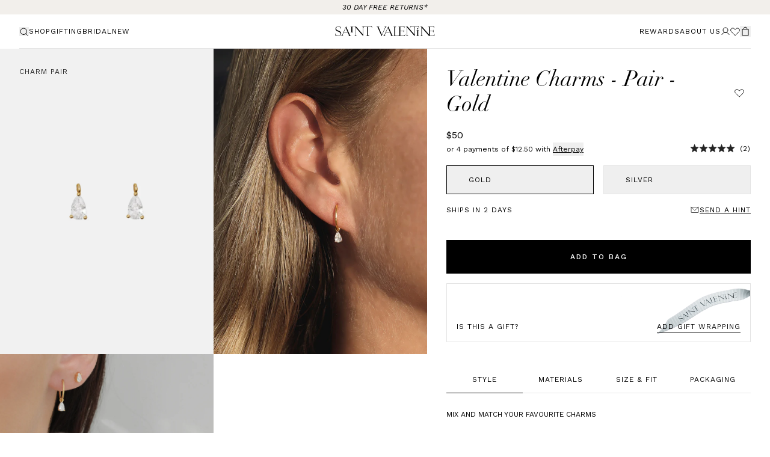

--- FILE ---
content_type: text/html; charset=utf-8
request_url: https://www.saintvalentinejewellery.com/products/valentine-charm-pair-gold?_pos=5&_sid=2d86f31a0&_ss=r
body_size: 110983
content:
<!doctype html>
<html class="no-js" lang="en">
  <head>
<!-- Start of Shoplift scripts -->
<!-- 2026-01-08T04:20:08.3827601Z -->
<style>.shoplift-hide { opacity: 0 !important; }</style>
<style id="sl-preview-bar-hide">#preview-bar-iframe, #PBarNextFrameWrapper { display: none !important; }</style>
<script type="text/javascript">(function(rootPath, template, themeRole, themeId, isThemePreview){ /* Generated on 2026-01-14T19:15:00.7121335Z */var gt=Object.defineProperty;var mt=(R,x,V)=>x in R?gt(R,x,{enumerable:!0,configurable:!0,writable:!0,value:V}):R[x]=V;var w=(R,x,V)=>mt(R,typeof x!="symbol"?x+"":x,V);(function(){"use strict";var R=document.createElement("style");R.textContent=`#shoplift-preview-control{position:fixed;max-width:332px;height:56px;background-color:#141414;z-index:9999;bottom:20px;display:flex;border-radius:8px;box-shadow:13px 22px 7px #0000,9px 14px 7px #00000003,5px 8px 6px #0000000d,2px 4px 4px #00000017,1px 1px 2px #0000001a,0 0 #0000001a;align-items:center;margin:0 auto;left:16px;right:16px;opacity:0;transform:translateY(20px);visibility:hidden;transition:opacity .4s ease-in-out,transform .4s ease-in-out,visibility 0s .4s}#shoplift-preview-control.visible{opacity:1;transform:translateY(0);visibility:visible;transition:opacity .4s ease-in-out,transform .4s ease-in-out,visibility 0s 0s}#shoplift-preview-control *{font-family:Inter,sans-serif;color:#fff;box-sizing:border-box;font-size:16px}#shoplift-preview-variant-title{font-weight:400;line-height:140%;font-size:16px;text-align:start;letter-spacing:-.16px;flex-grow:1;text-wrap:nowrap;overflow:hidden;text-overflow:ellipsis}#shoplift-preview-variant-selector{position:relative;display:block;padding:6px 0;height:100%;min-width:0;flex:1 1 auto}#shoplift-preview-variant-menu-trigger{border:none;cursor:pointer;width:100%;background-color:transparent;padding:0 16px;border-left:1px solid #333;border-right:1px solid #333;height:100%;display:flex;align-items:center;justify-content:start;gap:8px}#shoplift-preview-variant-selector .menu-variant-label{width:24px;height:24px;border-radius:50%;padding:6px;display:flex;justify-content:center;align-items:center;font-size:12px;font-style:normal;font-weight:600;line-height:100%;letter-spacing:-.12px;flex-shrink:0}#shoplift-preview-variant-selector .preview-variant-menu{position:absolute;bottom:110%;transform:translate3d(0,20px,0);visibility:hidden;pointer-events:none;opacity:0;cursor:pointer;background-color:#141414;border:1px solid #141414;border-radius:6px;width:100%;max-height:156px;overflow-y:auto;box-shadow:0 8px 16px #0003;z-index:1;transition:opacity .3s ease-in-out,transform .3s ease-in-out,visibility 0s .3s}#shoplift-preview-variant-selector .preview-variant-menu.preview-variant-menu__visible{visibility:visible;pointer-events:auto;opacity:100;transform:translateZ(0);transition:opacity .3s ease-in-out,transform .3s ease-in-out,visibility 0s 0s}@media screen and (max-width: 400px){#shoplift-preview-variant-selector .preview-variant-menu{position:fixed;left:0;right:0;width:auto;bottom:110%}}#shoplift-preview-variant-selector .preview-variant-menu .preview-variant-menu--item{padding:12px 16px;display:flex;overflow:hidden}#shoplift-preview-variant-selector .preview-variant-menu .preview-variant-menu--item .menu-variant-label{margin-right:6px}#shoplift-preview-variant-selector .preview-variant-menu .preview-variant-menu--item span{overflow:hidden;text-overflow:ellipsis;text-wrap:nowrap;white-space:nowrap;color:#f6f6f6;font-size:14px;font-style:normal;font-weight:500}#shoplift-preview-variant-selector .preview-variant-menu .preview-variant-menu--item:hover{background-color:#545454}#shoplift-preview-variant-selector .preview-variant-menu .preview-variant-menu--item:last-of-type{border-bottom-left-radius:6px;border-bottom-right-radius:6px}#shoplift-preview-variant-selector .preview-variant-menu .preview-variant-menu--item:first-of-type{border-top-left-radius:6px;border-top-right-radius:6px}#shoplift-preview-control div:has(#shoplift-exit-preview-button){padding:0 16px}#shoplift-exit-preview-button{padding:6px 8px;font-weight:500;line-height:75%;border-radius:4px;background-color:transparent;border:none;text-decoration:none}#shoplift-exit-preview-button:hover{cursor:pointer;background-color:#333}`,document.head.appendChild(R);var x=" daum[ /]| deusu/| yadirectfetcher|(?:^|[^g])news(?!sapphire)|(?<! (?:channel/|google/))google(?!(app|/google| pixel))|(?<! cu)bots?(?:\\b|_)|(?<!(?: ya| yandex|^job|inapp;) ?)search|(?<!(?:lib))http|(?<![hg]m)score|@[a-z][\\w-]+\\.|\\(\\)|\\.com|\\b\\d{13}\\b|^<|^[\\w \\.\\-\\(?:\\):]+(?:/v?\\d+(?:\\.\\d+)?(?:\\.\\d{1,10})*?)?(?:,|$)|^[^ ]{50,}$|^\\d+\\b|^\\w+/[\\w\\(\\)]*$|^active|^ad muncher|^amaya|^avsdevicesdk/|^biglotron|^bot|^bw/|^clamav[ /]|^client/|^cobweb/|^custom|^ddg[_-]android|^discourse|^dispatch/\\d|^downcast/|^duckduckgo|^facebook|^getright/|^gozilla/|^hobbit|^hotzonu|^hwcdn/|^jeode/|^jetty/|^jigsaw|^microsoft bits|^movabletype|^mozilla/\\d\\.\\d \\(compatible;?\\)$|^mozilla/\\d\\.\\d \\w*$|^navermailapp|^netsurf|^offline|^owler|^postman|^python|^rank|^read|^reed|^rest|^rss|^snapchat|^space bison|^svn|^swcd |^taringa|^thumbor/|^track|^valid|^w3c|^webbandit/|^webcopier|^wget|^whatsapp|^wordpress|^xenu link sleuth|^yahoo|^yandex|^zdm/\\d|^zoom marketplace/|^{{.*}}$|admin|analyzer|archive|ask jeeves/teoma|bit\\.ly/|bluecoat drtr|browsex|burpcollaborator|capture|catch|check|chrome-lighthouse|chromeframe|classifier|clean|cloud|crawl|cypress/|dareboost|datanyze|dejaclick|detect|dmbrowser|download|evc-batch/|feed|firephp|gomezagent|headless|httrack|hubspot marketing grader|hydra|ibisbrowser|images|insight|inspect|iplabel|ips-agent|java(?!;)|library|mail\\.ru/|manager|measure|neustar wpm|node|nutch|offbyone|optimize|pageburst|pagespeed|parser|perl|phantomjs|pingdom|powermarks|preview|proxy|ptst[ /]\\d|reputation|resolver|retriever|rexx;|rigor|rss\\b|scan|scrape|server|sogou|sparkler/|speedcurve|spider|splash|statuscake|synapse|synthetic|tools|torrent|trace|transcoder|url|virtuoso|wappalyzer|watch|webglance|webkit2png|whatcms/|zgrab",V=/bot|spider|crawl|http|lighthouse/i,D;function W(){if(D instanceof RegExp)return D;try{D=new RegExp(x,"i")}catch{D=V}return D}function J(c){return!!c&&W().test(c)}class M{constructor(){w(this,"timestamp");this.timestamp=new Date}}class Y extends M{constructor(e,i,s){super();w(this,"type");w(this,"testId");w(this,"hypothesisId");this.type=3,this.testId=e,this.hypothesisId=i,this.timestamp=s}}class Z extends M{constructor(e){super();w(this,"type");w(this,"path");this.type=4,this.path=e}}class Q extends M{constructor(e){super();w(this,"type");w(this,"cart");this.type=5,this.cart=e}}class N extends Error{constructor(){super();w(this,"isBot");this.isBot=!0}}function X(c,t,e){for(const i of t.selectors){const s=c.querySelectorAll(i.cssSelector);for(let r=0;r<s.length;r++)e(t.testId,t.hypothesisId)}q(c,t,(i,s,r,n,o)=>o(s,r),e)}function L(c,t,e){for(const i of t.selectors)U(c,t.testId,t.hypothesisId,i,e??(()=>{}));q(c,t,U,e??(()=>{}))}function F(c){return c.urlPatterns.reduce((t,e)=>{switch(e.operator){case"contains":return t+`.*${e}.*`;case"endsWith":return t+`.*${e}`;case"startsWith":return t+`${e}.*`}},"")}function q(c,t,e,i){new MutationObserver(()=>{for(const r of t.selectors)e(c,t.testId,t.hypothesisId,r,i)}).observe(c.documentElement,{childList:!0,subtree:!0})}function U(c,t,e,i,s){const r=c.querySelectorAll(i.cssSelector);for(let n=0;n<r.length;n++){let o=r.item(n);if(o instanceof HTMLElement&&o.dataset.shoplift!==""){o.dataset.shoplift="";for(const a of i.actions.sort(at))o=tt(c,i.cssSelector,o,a)}}return r.length>0&&s?(s(t,e),!0):!1}function tt(c,t,e,i){switch(i.type){case"innerHtml":e.innerHTML=i.value;break;case"attribute":et(e,i.scope,i.value);break;case"css":it(c,t,i.value);break;case"js":st(c,e,i);break;case"copy":return rt(e);case"remove":ot(e);break;case"move":nt(e,parseInt(i.value));break}return e}function et(c,t,e){c.setAttribute(t,e)}function it(c,t,e){var s;const i=c.createElement("style");i.innerHTML=`${t} { ${e} }`,(s=c.getElementsByTagName("head")[0])==null||s.appendChild(i)}function st(c,t,e){Function("document","element",`"use strict"; ${e.value}`)(c,t)}function rt(c){const t=c.cloneNode(!0);if(!c.parentNode)throw"Can't copy node outside of DOM";return c.parentNode.insertBefore(t,c.nextSibling),t}function ot(c){c.remove()}function nt(c,t){if(t===0)return;const e=Array.prototype.slice.call(c.parentElement.children).indexOf(c),i=Math.min(Math.max(e+t,0),c.parentElement.children.length-1);c.parentElement.children.item(i).insertAdjacentElement(t>0?"afterend":"beforebegin",c)}function at(c,t){return z(c)-z(t)}function z(c){return c.type==="copy"||c.type==="remove"?0:1}var k=(c=>(c[c.Template=0]="Template",c[c.Theme=1]="Theme",c[c.UrlRedirect=2]="UrlRedirect",c[c.Script=3]="Script",c[c.Dom=4]="Dom",c[c.Price=5]="Price",c))(k||{});const lt="data:image/svg+xml,%3csvg%20width='12'%20height='12'%20viewBox='0%200%2012%2012'%20fill='none'%20xmlns='http://www.w3.org/2000/svg'%3e%3cpath%20d='M9.96001%207.90004C9.86501%207.90004%209.77001%207.86504%209.69501%207.79004L6.43501%204.53004C6.19501%204.29004%205.80501%204.29004%205.56501%204.53004L2.30501%207.79004C2.16001%207.93504%201.92001%207.93504%201.77501%207.79004C1.63001%207.64504%201.63001%207.40504%201.77501%207.26004L5.03501%204.00004C5.56501%203.47004%206.43001%203.47004%206.96501%204.00004L10.225%207.26004C10.37%207.40504%2010.37%207.64504%2010.225%207.79004C10.15%207.86004%2010.055%207.90004%209.96001%207.90004Z'%20fill='white'/%3e%3c/svg%3e",ct="data:image/svg+xml,%3csvg%20width='14'%20height='24'%20viewBox='0%200%2014%2024'%20fill='none'%20xmlns='http://www.w3.org/2000/svg'%3e%3cpath%20d='M12.3976%2014.5255C12.2833%2013.8788%2012.0498%2013.3024%2011.6952%2012.7961C11.3416%2012.2898%2010.9209%2011.8353%2010.4353%2011.4317C9.94868%2011.0291%209.43546%2010.6488%208.89565%2010.292C8.48487%2010.049%208.09577%209.78565%207.72637%209.50402C7.35697%209.2224%207.08016%208.89503%206.89694%208.51987C6.71273%208.14471%206.67826%207.69533%206.79055%207.1697C6.86345%206.83216%206.97476%206.54647%207.12351%206.31162C7.27324%206.07778%207.47124%205.89986%207.7175%205.77684C7.96377%205.65483%208.21989%205.59383%208.48389%205.59383C8.88087%205.59383%209.17639%205.7016%209.3734%205.91714C9.56943%206.13268%209.68271%206.42345%209.71424%206.78946C9.74576%207.15547%209.72015%207.55401%209.63839%207.98509C9.55663%208.41617%209.43645%208.84724%209.27687%209.27934L13.5127%208.80149C13.9638%207.52656%2014.1017%206.42447%2013.9264%205.49725C13.751%204.56901%2013.2664%203.85122%2012.4724%203.34491C12.239%203.19648%2011.9779%203.07041%2011.6893%202.96569L12.0026%201.50979L9.86397%200L7.3875%201.50979L7.11169%202.78878C6.65166%202.8874%206.21724%203.01957%205.8114%203.19038C4.85292%203.594%204.06684%204.15115%203.45117%204.86385C2.83452%205.57655%202.42571%206.40108%202.22378%207.33847C2.06616%208.06947%202.04942%208.70796%202.17551%209.25087C2.30061%209.7948%202.52028%2010.2828%202.8355%2010.7139C3.14974%2011.145%203.51816%2011.5344%203.93977%2011.881C4.36039%2012.2288%204.782%2012.5521%205.20164%2012.851C5.68334%2013.1702%206.13844%2013.5169%206.56497%2013.8921C6.99052%2014.2672%207.31954%2014.7125%207.55004%2015.228C7.78055%2015.7445%207.81502%2016.3769%207.65347%2017.1262C7.56482%2017.5389%207.43676%2017.8765%207.27028%2018.1388C7.10381%2018.4011%206.89596%2018.5983%206.64772%2018.7295C6.3985%2018.8606%206.12071%2018.9267%205.8114%2018.9267C5.21641%2018.9267%204.79776%2018.6034%204.62833%2018.1632C4.4589%2017.7229%204.47367%2017.2583%204.60075%2016.5639C4.72782%2015.8705%205.05092%2015.1395%205.37107%2014.3699H1.17665C1.17665%2014.3699%200.207341%2016.1115%200.0310135%2017.6762C-0.0655232%2018.5302%200.0635208%2019.2653%200.41519%2019.8844C0.76686%2020.5036%201.33032%2020.9814%202.10655%2021.319C2.39222%2021.443%202.7104%2021.5447%203.05813%2021.623L2.54589%2024H7.17473L7.7047%2021.5386C8.08493%2021.442%208.43857%2021.3231%208.76562%2021.1787C9.73985%2020.7476%2010.52%2020.1427%2011.1071%2019.3649C11.6932%2018.5871%2012.0873%2017.7291%2012.2892%2016.7917C12.4744%2015.9295%2012.5099%2015.1741%2012.3966%2014.5275L12.3976%2014.5255Z'%20fill='white'/%3e%3c/svg%3e";async function dt(c){let t=c.replace(/-/g,"+").replace(/_/g,"/");for(;t.length%4;)t+="=";const e=atob(t),i=Uint8Array.from(e,n=>n.charCodeAt(0)),s=new Blob([i]).stream().pipeThrough(new DecompressionStream("gzip")),r=await new Response(s).text();return JSON.parse(r)}function O(c,t){return typeof t=="string"&&/\d{4}-\d{2}-\d{2}T\d{2}:\d{2}:\d{2}.\d+(?:Z|[+-]\d+)/.test(t)?new Date(t):t}function H(c,t){return t}function E(c,t=!1,e=!1,i=","){const s=c/100;if(e){const n=Math.round(s).toLocaleString("en-US");return i!==","?n.replace(/,/g,i):n}else{const r=t?",":".",n=s.toFixed(2).split("."),o=parseInt(n[0],10),a=n[1]??"00",l=o.toLocaleString("en-US");return i!==","?`${l.replace(/,/g,i)}${r}${a}`:t?`${l.replace(/,/g,".")}${r}${a}`:`${l}${r}${a}`}}function $(c,t,e,i){const s=t.replace("{{amount}}",E(c,!1,!1)).replace("{{amount_no_decimals}}",E(c,!1,!0)).replace("{{amount_with_comma_separator}}",E(c,!0,!1)).replace("{{amount_no_decimals_with_comma_separator}}",E(c,!0,!0)).replace("{{amount_with_space_separator}}",E(c,!1,!1," ")).replace("{{amount_no_decimals_with_space_separator}}",E(c,!1,!0," ")).replace("{{amount_with_apostrophe_separator}}",E(c,!1,!1,"'")).replace("{{amount_no_decimals_with_apostrophe_separator}}",E(c,!1,!0,"'")).replace("{{amount_with_period_and_space_separator}}",E(c,!1,!1,". ")).replace("{{amount_no_decimals_with_period_and_space_separator}}",E(c,!1,!0,". "));return i?`${s} ${e}`:s}function B(c){return c.replace(/[^\d.,\s-]/g,"").trim()}function ht(c){const t=new Map;for(const[e,i,s]of c.v)t.set(e,{priceInCents:i,compareAtPriceInCents:s});return t}function pt(c,t,e,i){const{priceInCents:s,compareAtPriceInCents:r}=e,{mf:n,c:o,cce:a}=i;if(c.getAttribute("data-sl-attribute-p")===t)c.innerHTML=$(s,n,o,a);else if(c.getAttribute("data-sl-attribute-cap")===t)r<=0||r<=s?c.remove():c.innerHTML=$(r,n,o,a);else if(c.getAttribute("data-sl-attribute-discount")===t&&!(r<=0||r<=s)){const h=Math.round((r-s)/r*100),u=B($(r-s,n,o,!1)),p=c.getAttribute("data-sl-format")||"percent";p==="percent"?c.textContent=`-${h}%`:p==="amount"?c.textContent=`-${u}`:p==="both"&&(c.textContent=`-${h}% (-${u})`)}}function ut(c){const t=[],e={id:"url-pattern",operator:"contains",value:"/"};for(const[i,s,r]of c.v){t.push({id:`p-${i}`,cssSelector:`[data-sl-attribute-p="${i}"]`,urlPatterns:[e],actions:[{id:`p-action-${i}`,type:"innerHtml",scope:"price",value:$(s,c.mf,c.c,c.cce)}]});const n=r<=0||r<=s;if(t.push({id:`cap-${i}`,cssSelector:`[data-sl-attribute-cap="${i}"]`,urlPatterns:[e],actions:[{id:`cap-action-${i}`,type:n?"remove":"innerHtml",scope:"compare-at-price",value:n?"":$(r,c.mf,c.c,c.cce)}]}),!n&&r>s){const o=Math.round((r-s)/r*100),a=B($(r-s,c.mf,c.c,!1));t.push({id:`d-${i}`,cssSelector:`[data-sl-attribute-discount="${i}"]`,urlPatterns:[e],actions:[{id:`d-action-${i}`,type:"js",scope:null,value:`(function(doc, el) {              var format = el.getAttribute('data-sl-format') || 'percent';              if (format === 'percent') {                el.textContent = '-${o}%';              } else if (format === 'amount') {                el.textContent = '-${a}';              } else if (format === 'both') {                el.textContent = '-${o}% (-${a})';              }            })`}]})}}return t}let G=!1;class ft{constructor(t,e,i,s,r,n,o,a,l,h,u){w(this,"DATA_SL_ATTRIBUTE_P","data-sl-attribute-p");w(this,"DATA_SL_TEST_ID","data-sl-test-id");w(this,"VIEWPORT_TRACK_THRESHOLD",.5);w(this,"temporarySessionKey","Shoplift_Session");w(this,"essentialSessionKey","Shoplift_Essential");w(this,"analyticsSessionKey","Shoplift_Analytics");w(this,"priceSelectorsSessionKey","Shoplift_PriceSelectors");w(this,"legacySessionKey");w(this,"cssHideClass");w(this,"testConfigs");w(this,"inactiveTestConfigs");w(this,"testsFilteredByAudience");w(this,"sendPageView");w(this,"shopliftDebug");w(this,"gaConfig");w(this,"getCountryTimeout");w(this,"state");w(this,"shopifyAnalyticsId");w(this,"cookie",document.cookie);w(this,"isSyncing",!1);w(this,"isSyncingGA",!1);w(this,"fetch");w(this,"localStorageSet");w(this,"localStorageGet");w(this,"sessionStorageSet",window.sessionStorage.setItem.bind(window.sessionStorage));w(this,"sessionStorageGet",window.sessionStorage.getItem.bind(window.sessionStorage));w(this,"urlParams",new URLSearchParams(window.location.search));w(this,"device");w(this,"logHistory");w(this,"activeViewportObservers",new Map);w(this,"_priceTestProductIds",null);this.shop=t,this.host=e,this.eventHost=i,this.disableReferrerOverride=a,this.logHistory=[],this.legacySessionKey=`SHOPLIFT_SESSION_${this.shop}`,this.cssHideClass=s?"shoplift-hide":"",this.testConfigs=h.map(d=>({...d,startAt:new Date(d.startAt),statusHistory:d.statusHistory.map(v=>({...v,createdAt:new Date(v.createdAt)}))})),this.inactiveTestConfigs=u,this.sendPageView=!!r,this.shopliftDebug=n===!0,this.gaConfig=o!=={"sendEvents":false,"mode":"gtag"}?o:{sendEvents:!1},this.fetch=window.fetch.bind(window),this.localStorageSet=window.localStorage.setItem.bind(window.localStorage),this.localStorageGet=window.localStorage.getItem.bind(window.localStorage);const p=this.getDeviceType();this.device=p!=="tablet"?p:"mobile",this.state=this.loadState(),this.shopifyAnalyticsId=this.getShopifyAnalyticsId(),this.testsFilteredByAudience=h.filter(d=>d.status=="active"),this.getCountryTimeout=l===1000?1e3:l,this.log("State Loaded",JSON.stringify(this.state))}deriveCategoryFromExistingTests(){if(!this.state.temporary.testCategory&&this.state.essential.visitorTests.length>0){const t=this.state.essential.visitorTests.some(e=>{if(!e.hypothesisId)return!1;const i=this.getHypothesis(e.hypothesisId);return i&&["theme","basicScript","price"].includes(i.type)});this.state.temporary.testCategory=t?"global":"conditional",this.persistTemporaryState(),this.log("Derived test category from existing visitorTests: %s",this.state.temporary.testCategory)}}async init(){var t;try{if(this.log("Shoplift script initializing"),window.Shopify&&window.Shopify.designMode){this.log("Skipping script for design mode");return}if(window.location.href.includes("slScreenshot=true")){this.log("Skipping script for screenshot");return}if(window.location.hostname.endsWith(".edgemesh.com")){this.log("Skipping script for preview");return}if(window.location.href.includes("isShopliftMerchant")){const i=this.urlParams.get("isShopliftMerchant")==="true";this.log("Setting merchant session to %s",i),this.state.temporary.isMerchant=i,this.persistTemporaryState()}if(this.state.temporary.isMerchant){this.log("Setting up preview for merchant"),typeof window.shoplift!="object"&&this.setShopliftStub(),this.state.temporary.previewConfig||this.hidePage(),await this.initPreview(),(t=document.querySelector("#sl-preview-bar-hide"))==null||t.remove();return}if(this.state.temporary.previewConfig=void 0,J(navigator.userAgent))return;if(navigator.userAgent.includes("Chrome/118")){this.log("Random: %o",[Math.random(),Math.random(),Math.random()]);const i=await this.makeRequest({url:`${this.eventHost}/api/v0/events/ip`,method:"get"}).then(s=>s==null?void 0:s.json());this.log(`IP: ${i}`),this.makeRequest({url:`${this.eventHost}/api/v0/logs`,method:"post",data:JSON.stringify(this.debugState(),H)}).catch()}if(this.shopifyAnalyticsId=this.getShopifyAnalyticsId(),this.monitorConsentChange(),this.checkForThemePreview())return;if(!this.disableReferrerOverride&&this.state.temporary.originalReferrer!=null){this.log(`Overriding referrer from '${document.referrer}' to '${this.state.temporary.originalReferrer}'`);const i=this.state.temporary.originalReferrer;delete this.state.temporary.originalReferrer,this.persistTemporaryState(),Object.defineProperty(document,"referrer",{get:()=>i,enumerable:!0,configurable:!0})}if(await this.refreshVisitor(this.shopifyAnalyticsId),await this.handleVisitorTest()){this.log("Redirecting for visitor test");return}this.setShoplift(),this.showPage(),this.ensureCartAttributesForExistingPriceTests(!1),await this.finalize(),console.log("SHOPLIFT SCRIPT INITIALIZED!")}catch(e){if(e instanceof N)return;throw e}finally{typeof window.shoplift!="object"&&this.setShopliftStub()}}getVariantColor(t){switch(t){case"a":return{text:"#141414",bg:"#E2E2E2"};case"b":return{text:"rgba(255, 255, 255, 1)",bg:"rgba(37, 99, 235, 1)"}}}getDefaultVariantTitle(t){return t.title?t.title:t.type==="price"?t.isControl?"Original prices":"Variant prices":t.isControl?"Original":"Untitled variant "+t.label.toUpperCase()}async initPreview(){const t=this.urlParams.get("previewConfig");if(t){this.state.temporary.previewConfig=void 0,this.log("Setting up the preview"),this.log("Found preview config, writing to temporary state");const e=await dt(t);if(this.state.temporary.previewConfig=e,this.state.temporary.previewConfig.testTypeCategory===k.Price){this.hidePage(!0);const s=this.state.temporary.previewConfig;let r=`${this.host}/api/dom-selectors/${s.storeId}/${s.testId}/${s.isDraft||!1}`;s.shopifyProductId&&(r+=`?productId=${s.shopifyProductId}`);const n=await this.makeJsonRequest({method:"get",url:r}).catch(o=>(this.log("Error getting domSelectors",o),null));s.variants.forEach(o=>{var a;return o.domSelectors=(a=n[o.id])==null?void 0:a.domSelectors})}this.persistTemporaryState();const i=new URL(window.location.toString());i.searchParams.delete("previewConfig"),this.queueRedirect(i)}else if(this.state.temporary.previewConfig){this.showPage();const e=this.state.temporary.previewConfig;e.testTypeCategory===k.Template&&this.handleTemplatePreview(e)&&this.initPreviewControls(e),e.testTypeCategory===k.UrlRedirect&&this.handleUrlPreview(e)&&this.initPreviewControls(e),e.testTypeCategory===k.Script&&this.handleScriptPreview(e)&&this.initPreviewControls(e),e.testTypeCategory===k.Price&&await this.handlePricePreview(e)&&this.initPreviewControls(e)}}initPreviewControls(t){document.addEventListener("DOMContentLoaded",()=>{const e=t.variants.find(v=>v.id===t.currentVariant),i=(e==null?void 0:e.label)||"a",s=t.variants,r=document.createElement("div");r.id="shoplift-preview-control";const n=document.createElement("div"),o=document.createElement("img");o.src=ct,o.height=24,o.width=14,n.style.padding="0 16px",n.style.lineHeight="100%",n.appendChild(o),r.appendChild(n);const a=document.createElement("div");a.id="shoplift-preview-variant-selector";const l=document.createElement("button");l.id="shoplift-preview-variant-menu-trigger";const h=document.createElement("div");h.className="menu-variant-label",h.style.backgroundColor=this.getVariantColor(i).bg,h.style.color=this.getVariantColor(i).text,h.innerText=i.toUpperCase(),l.appendChild(h);const u=document.createElement("span");if(u.id="shoplift-preview-variant-title",u.innerText=e?this.getDefaultVariantTitle(e):"Untitled variant "+i.toUpperCase(),l.appendChild(u),s.length>1){const v=document.createElement("img");v.src=lt,v.width=12,v.height=12,v.style.height="12px",v.style.width="12px",l.appendChild(v);const T=document.createElement("div");T.className="preview-variant-menu";for(const m of t.variants.filter(C=>C.id!==t.currentVariant)){const C=document.createElement("div");C.className="preview-variant-menu--item";const A=document.createElement("div");A.className="menu-variant-label",A.style.backgroundColor=this.getVariantColor(m.label).bg,A.style.color=this.getVariantColor(m.label).text,A.style.flexShrink="0",A.innerText=m.label.toUpperCase(),C.appendChild(A);const y=document.createElement("span");y.innerText=this.getDefaultVariantTitle(m),C.appendChild(y),C.addEventListener("click",()=>{this.pickVariant(m.id)}),T.appendChild(C)}a.appendChild(T),l.addEventListener("click",()=>{T.className!=="preview-variant-menu preview-variant-menu__visible"?T.classList.add("preview-variant-menu__visible"):T.classList.remove("preview-variant-menu__visible")}),document.addEventListener("click",m=>{m.target instanceof Element&&!l.contains(m.target)&&T.className==="preview-variant-menu preview-variant-menu__visible"&&T.classList.remove("preview-variant-menu__visible")})}else l.style.pointerEvents="none",h.style.margin="0";a.appendChild(l),r.appendChild(a);const p=document.createElement("div"),d=document.createElement("button");d.id="shoplift-exit-preview-button",d.innerText="Exit",p.appendChild(d),d.addEventListener("click",()=>{this.exitPreview()}),r.appendChild(p),document.body.appendChild(r),requestAnimationFrame(()=>{r.classList.add("visible")})}),this.ensureCartAttributesForExistingPriceTests(!0)}pickVariant(t){var e,i,s,r;if(this.state.temporary.previewConfig){const n=this.state.temporary.previewConfig,o=new URL(window.location.toString());if(n.testTypeCategory===k.UrlRedirect){const a=(e=n.variants.find(l=>l.id===n.currentVariant))==null?void 0:e.redirectUrl;if(o.pathname===a){const l=(i=n.variants.find(h=>h.id===t))==null?void 0:i.redirectUrl;l&&(o.pathname=l)}}if(n.testTypeCategory===k.Template){const a=(s=n.variants.find(l=>l.id===n.currentVariant))==null?void 0:s.pathName;if(a&&o.pathname===a){const l=(r=n.variants.find(h=>h.id===t))==null?void 0:r.pathName;l&&l!==a&&(o.pathname=l)}}n.currentVariant=t,this.persistTemporaryState(),this.queueRedirect(o)}}exitPreview(){var e,i,s,r;const t=new URL(window.location.toString());if(((e=this.state.temporary.previewConfig)==null?void 0:e.testTypeCategory)===k.Template&&t.searchParams.delete("view"),((i=this.state.temporary.previewConfig)==null?void 0:i.testTypeCategory)===k.Script&&t.searchParams.delete("slVariant"),((s=this.state.temporary.previewConfig)==null?void 0:s.testTypeCategory)===k.UrlRedirect){const o=this.state.temporary.previewConfig.variants.filter(l=>!l.isControl&&l.redirectUrl!==null).map(l=>l.redirectUrl),a=(r=this.state.temporary.previewConfig.variants.find(l=>l.label==="a"))==null?void 0:r.redirectUrl;o.includes(t.pathname)&&a&&(t.pathname=a)}this.state.temporary.previewConfig=void 0,this.persistTemporaryState(),this.hidePage(),this.queueRedirect(t)}handleTemplatePreview(t){const e=t.currentVariant,i=t.variants.find(a=>a.id===e);if(!i)return!1;const s=t.variants.find(a=>a.isControl);if(!s)return!1;this.log("Setting up template preview for type",s.type);const r=new URL(window.location.toString()),n=r.searchParams.get("view"),o=i.type===s.type;return!o&&!i.isControl&&template.suffix===s.affix&&this.typeFromTemplate()===s.type&&i.pathName!==null?(this.log("Hit control template type, redirecting to the variant url"),this.hidePage(),r.pathname=i.pathName,this.queueRedirect(r),!0):(!i.isControl&&this.typeFromTemplate()==i.type&&template.suffix===s.affix&&o&&n!==(i.affix||"__DEFAULT__")&&(this.log("Template type and affix match control, updating the view param"),r.searchParams.delete("view"),this.log("Setting the new viewParam to",i.affix||"__DEFAULT__"),this.hidePage(),r.searchParams.set("view",i.affix||"__DEFAULT__"),this.queueRedirect(r)),n!==null&&n!==i.affix&&(r.searchParams.delete("view"),this.hidePage(),this.queueRedirect(r)),!0)}handleUrlPreview(t){var n;const e=t.currentVariant,i=t.variants.find(o=>o.id===e),s=(n=t.variants.find(o=>o.isControl))==null?void 0:n.redirectUrl;if(!i)return!1;this.log("Setting up URL redirect preview");const r=new URL(window.location.toString());return r.pathname===s&&!i.isControl&&i.redirectUrl!==null&&(this.log("Url matches control, redirecting"),this.hidePage(),r.pathname=i.redirectUrl,this.queueRedirect(r)),!0}handleScriptPreview(t){const e=t.currentVariant,i=t.variants.find(n=>n.id===e);if(!i)return!1;this.log("Setting up script preview");const s=new URL(window.location.toString());return s.searchParams.get("slVariant")!==i.id&&(this.log("current id doesn't match the variant, redirecting"),s.searchParams.delete("slVariant"),this.log("Setting the new slVariantParam"),this.hidePage(),s.searchParams.set("slVariant",i.id),this.queueRedirect(s)),!0}async handlePricePreview(t){const e=t.currentVariant,i=t.variants.find(s=>s.id===e);return i?(this.log("Setting up price preview"),i.domSelectors&&i.domSelectors.length>0&&(L(document,{testId:t.testId,hypothesisId:i.id,selectors:i.domSelectors}),this.ensureCartAttributesForExistingPriceTests(!0)),!0):!1}async finalize(){const t=await this.getCartState();t!==null&&this.queueCartUpdate(t),this.pruneStateAndSave(),await this.syncAllEvents()}setShoplift(){this.log("Setting up public API");const e=this.urlParams.get("slVariant")==="true",i=e?null:this.urlParams.get("slVariant");window.shoplift={isHypothesisActive:async s=>{if(this.log("Script checking variant for hypothesis '%s'",s),e)return this.log("Forcing variant for hypothesis '%s'",s),!0;if(i!==null)return this.log("Forcing hypothesis '%s'",i),s===i;const r=this.testConfigs.find(o=>o.hypotheses.some(a=>a.id===s));if(!r)return this.log("No test found for hypothesis '%s'",s),!1;const n=this.state.essential.visitorTests.find(o=>o.testId===r.id);return n?(this.log("Active visitor test found",s),n.hypothesisId===s):(await this.manuallySplitVisitor(r),this.testConfigs.some(o=>o.hypotheses.some(a=>a.id===s&&this.state.essential.visitorTests.some(l=>l.hypothesisId===a.id))))},setAnalyticsConsent:async s=>{await this.onConsentChange(s,!0)},getVisitorData:()=>({visitor:this.state.analytics.visitor,visitorTests:this.state.essential.visitorTests.filter(s=>!s.isInvalid).map(s=>{const{shouldSendToGa:r,savedAt:n,...o}=s;return o})})}}setShopliftStub(){this.log("Setting up stubbed public API");const e=this.urlParams.get("slVariant")==="true",i=e?null:this.urlParams.get("slVariant");window.shoplift={isHypothesisActive:s=>Promise.resolve(e||s===i),setAnalyticsConsent:()=>Promise.resolve(),getVisitorData:()=>({visitor:null,visitorTests:[]})}}async manuallySplitVisitor(t){this.log("Starting manual split for test '%s'",t.id),await this.handleVisitorTest([t]),this.saveState(),this.syncAllEvents()}async handleVisitorTest(t){await this.filterTestsByAudience(this.testConfigs,this.state.analytics.visitor??this.buildBaseVisitor(),this.state.essential.visitorTests),this.deriveCategoryFromExistingTests(),this.clearStaleReservations();let e=t?t.filter(i=>this.testsFilteredByAudience.some(s=>s.id===i.id)):[...this.testsForUrl(this.testsFilteredByAudience),...this.domTestsForUrl(this.testsFilteredByAudience)];try{if(e.length===0)return this.log("No tests found"),!1;this.log("Checking for existing visitor test on page");const i=this.getCurrentVisitorHypothesis(e);if(i){this.log("Found current visitor test");const a=this.considerRedirect(i);return a&&(this.log("Redirecting for current visitor test"),this.redirect(i)),a}const s=this.getReservationForCurrentPage();if(s){this.log("Found matching reservation for current page: %s",s.testId);const a=this.getHypothesis(s.hypothesisId);if(a){a.type!=="price"&&this.realizeReservationForCriteria(s.entryCriteriaKey);const l=this.considerRedirect(a);return l&&this.redirect(a),l}}this.log("No active test relation for test page");const r=this.testsForUrl(this.inactiveTestConfigs.filter(a=>this.testIsPaused(a)&&a.hypotheses.some(l=>this.state.essential.visitorTests.some(h=>h.hypothesisId===l.id)))).map(a=>a.id);if(r.length>0)return this.log("Visitor has paused tests for test page, skipping test assignment: %o",r),!1;if(!this.state.temporary.testCategory){const a=this.testsFilteredByAudience.filter(h=>this.isGlobalEntryCriteria(this.getEntryCriteriaKey(h))),l=this.testsFilteredByAudience.filter(h=>!this.isGlobalEntryCriteria(this.getEntryCriteriaKey(h)));if(this.log("Category dice roll - global tests: %o, conditional tests: %o",a.map(h=>({id:h.id,title:h.title,criteria:this.getEntryCriteriaKey(h)})),l.map(h=>({id:h.id,title:h.title,criteria:this.getEntryCriteriaKey(h)}))),a.length>0&&l.length>0){const h=a.length,u=l.length,p=h+u,d=Math.random()*p;this.state.temporary.testCategory=d<h?"global":"conditional",this.log("Category dice roll: rolled %.2f of %d (global weight: %d, conditional weight: %d), selected '%s'",d,p,h,u,this.state.temporary.testCategory)}else a.length>0?(this.state.temporary.testCategory="global",this.log("Only global tests available, setting category to global")):(this.state.temporary.testCategory="conditional",this.log("Only conditional tests available, setting category to conditional"));this.persistTemporaryState()}const n=this.state.temporary.testCategory;if(this.log("Visitor test category: %s",n),n==="global"){const a=this.testsFilteredByAudience.filter(l=>!this.isGlobalEntryCriteria(this.getEntryCriteriaKey(l)));for(const l of a)this.markTestAsBlocked(l,"category:global");e=e.filter(l=>this.isGlobalEntryCriteria(this.getEntryCriteriaKey(l)))}else{const a=this.testsFilteredByAudience.filter(l=>this.isGlobalEntryCriteria(this.getEntryCriteriaKey(l)));for(const l of a)this.markTestAsBlocked(l,"category:conditional");e=e.filter(l=>!this.isGlobalEntryCriteria(this.getEntryCriteriaKey(l)))}if(e.length===0)return this.log("No tests remaining after category filter"),!1;this.createReservations(e);const o=this.getReservationForCurrentPage();if(o&&!o.isRealized){const a=this.getHypothesis(o.hypothesisId);if(a){a.type!=="price"&&this.realizeReservationForCriteria(o.entryCriteriaKey);const l=this.considerRedirect(a);return l&&(this.log("Redirecting for new test"),this.redirect(a)),l}}return!1}finally{this.includeInDomTests(),this.saveState()}}includeInDomTests(){this.applyControlForAudienceFilteredPriceTests();const t=this.getDomTestsForCurrentUrl(),e=this.getVisitorDomHypothesis(t);for(const i of t){this.log("Evaluating dom test '%s'",i.id);const s=i.hypotheses.some(d=>d.type==="price");if(this.state.essential.visitorTests.find(d=>d.testId===i.id&&d.isInvalid&&!d.hypothesisId)){if(this.log("Visitor is blocked from test '%s', applying control prices if price test",i.id),s){const d=i.hypotheses.find(v=>v.isControl);d!=null&&d.priceData&&(this.applyPriceTestWithMapLookup(i.id,d,[d],()=>{this.log("Control prices applied for blocked visitor, no metrics tracked")}),this.updatePriceTestHiddenInputs(i.id,"control",!1))}continue}const n=this.getReservationForTest(i.id);let o=null,a=!1;const l=e.find(d=>i.hypotheses.some(v=>d.id===v.id));if(n)o=this.getHypothesis(n.hypothesisId)??null,this.log("Using reserved hypothesis '%s' for test '%s'",n.hypothesisId,i.id);else if(l)o=l,this.log("Using existing hypothesis assignment for test '%s'",i.id);else if(s){const d=this.visitorActiveTestTypeWithReservations();d?(a=!0,this.log("Visitor already in test type '%s', treating as non-test for price test '%s'",d,i.id)):o=this.pickHypothesis(i)}else o=this.pickHypothesis(i);if(a&&s){const d=i.hypotheses.find(v=>v.isControl);d!=null&&d.priceData&&(this.log("Applying control prices for non-test visitor on price test '%s' (Map-based)",i.id),this.applyPriceTestWithMapLookup(i.id,d,[d],()=>{this.log("Control prices applied for non-test visitor, no metrics tracked")}),this.updatePriceTestHiddenInputs(i.id,"control",!1));continue}if(!o){this.log("Failed to pick hypothesis for test");continue}const h=i.bayesianRevision??4,u=o.type==="price",p=h>=5;if(u&&p){if(this.log(`Price test with Map-based lookup (v${h}): ${i.id}`),!o.priceData){this.log("No price data for hypothesis '%s', skipping",o.id);continue}const d=o.isControl?"control":"variant";this.log(`Setting up Map-based price test for ${d} (test: ${i.id})`),this.applyPriceTestWithMapLookup(i.id,o,i.hypotheses,v=>{const T=this.getReservationForTest(v);T&&!T.isRealized&&T.entryCriteriaKey?this.realizeReservationForCriteria(T.entryCriteriaKey):this.queueAddVisitorToTest(v,o),this.saveState(),this.queuePageView(window.location.pathname),this.syncAllEvents()});continue}if(u&&!p){this.log(`Price test without viewport tracking (v${h}): ${i.id}`);const d=this.getDomSelectorsForHypothesis(o);if(d.length===0)continue;L(document,{testId:i.id,hypothesisId:o.id,selectors:d},v=>{this.queueAddVisitorToTest(v,o),this.saveState(),this.queuePageView(window.location.pathname),this.syncAllEvents()});continue}if(!o.domSelectors||o.domSelectors.length===0){this.log("No selectors found, skipping hypothesis");continue}L(document,{testId:i.id,hypothesisId:o.id,selectors:o.domSelectors},d=>{this.queueAddVisitorToTest(d,o),this.saveState(),this.queuePageView(window.location.pathname),this.syncAllEvents()})}}considerRedirect(t){if(this.log("Considering redirect for hypothesis '%s'",t.id),t.isControl)return this.log("Skipping redirect for control"),!1;if(t.type==="basicScript"||t.type==="manualScript")return this.log("Skipping redirect for script test"),!1;const e=this.state.essential.visitorTests.find(n=>n.hypothesisId===t.id),i=new URL(window.location.toString()),r=new URLSearchParams(window.location.search).get("view");if(t.type==="theme"){if(!(t.themeId===themeId)){if(this.log("Theme id '%s' is not hypothesis theme ID '%s'",t.themeId,themeId),e&&e.themeId!==t.themeId&&(e.themeId===themeId||!this.isThemePreview()))this.log("On old theme, redirecting and updating local visitor"),e.themeId=t.themeId;else if(this.isThemePreview())return this.log("On non-test theme, skipping redirect"),!1;return this.log("Hiding page to redirect for theme test"),this.hidePage(),!0}return!1}else if(t.type!=="dom"&&t.type!=="price"&&t.affix!==template.suffix&&t.affix!==r||t.redirectPath&&!i.pathname.endsWith(t.redirectPath))return this.log("Hiding page to redirect for template test"),this.hidePage(),!0;return this.log("Not redirecting"),!1}redirect(t){if(this.log("Redirecting to hypothesis '%s'",t.id),t.isControl)return;const e=new URL(window.location.toString());if(e.searchParams.delete("view"),t.redirectPath){const i=RegExp("^(/w{2}-w{2})/").exec(e.pathname);if(i&&i.length>1){const s=i[1];e.pathname=`${s}${t.redirectPath}`}else e.pathname=t.redirectPath}else t.type==="theme"?(e.searchParams.set("_ab","0"),e.searchParams.set("_fd","0"),e.searchParams.set("_sc","1"),e.searchParams.set("preview_theme_id",t.themeId.toString())):t.type!=="urlRedirect"&&e.searchParams.set("view",t.affix);this.queueRedirect(e)}async refreshVisitor(t){if(t===null||!this.state.essential.isFirstLoad||!this.testConfigs.some(i=>i.visitorOption!=="all"))return;this.log("Refreshing visitor"),this.hidePage();const e=await this.getVisitor(t);e&&e.id&&this.updateLocalVisitor(e)}buildBaseVisitor(){return{shopifyAnalyticsId:this.shopifyAnalyticsId,device:this.device,country:null,...this.state.essential.initialState}}getInitialState(){const t=this.getUTMValue("utm_source")??"",e=this.getUTMValue("utm_medium")??"",i=this.getUTMValue("utm_campaign")??"",s=this.getUTMValue("utm_content")??"",r=window.document.referrer,n=this.device;return{createdAt:new Date,utmSource:t,utmMedium:e,utmCampaign:i,utmContent:s,referrer:r,device:n}}checkForThemePreview(){var t,e;return this.log("Checking for theme preview"),window.location.hostname.endsWith(".shopifypreview.com")?(this.log("on shopify preview domain"),this.clearThemeBar(!0,!1,this.state),(t=document.querySelector("#sl-preview-bar-hide"))==null||t.remove(),!1):this.isThemePreview()?this.state.essential.visitorTests.some(i=>i.isThemeTest&&i.hypothesisId!=null&&this.getHypothesis(i.hypothesisId)&&i.themeId===themeId)?(this.log("On active theme test, removing theme bar"),this.clearThemeBar(!1,!0,this.state),!1):this.state.essential.visitorTests.some(i=>i.isThemeTest&&i.hypothesisId!=null&&!this.getHypothesis(i.hypothesisId)&&i.themeId===themeId)?(this.log("Visitor is on an inactive theme test, redirecting to main theme"),this.redirectToMainTheme(),!0):this.state.essential.isFirstLoad?(this.log("No visitor found on theme preview, redirecting to main theme"),this.redirectToMainTheme(),!0):this.inactiveTestConfigs.some(i=>i.hypotheses.some(s=>s.themeId===themeId))?(this.log("Current theme is an inactive theme test, redirecting to main theme"),this.redirectToMainTheme(),!0):this.testConfigs.some(i=>i.hypotheses.some(s=>s.themeId===themeId))?(this.log("Falling back to clearing theme bar"),this.clearThemeBar(!1,!0,this.state),!1):(this.log("No tests on current theme, skipping script"),this.clearThemeBar(!0,!1,this.state),(e=document.querySelector("#sl-preview-bar-hide"))==null||e.remove(),!0):(this.log("Not on theme preview"),this.clearThemeBar(!0,!1,this.state),!1)}redirectToMainTheme(){this.hidePage();const t=new URL(window.location.toString());t.searchParams.set("preview_theme_id",""),this.queueRedirect(t)}testsForUrl(t){const e=new URL(window.location.href),i=this.typeFromTemplate();return t.filter(s=>s.hypotheses.some(r=>r.type!=="dom"&&r.type!=="price"&&(r.isControl&&r.type===i&&r.affix===template.suffix||r.type==="theme"||r.isControl&&r.type==="urlRedirect"&&r.redirectPath&&e.pathname.endsWith(r.redirectPath)||r.type==="basicScript"))&&(s.ignoreTestViewParameterEnforcement||!e.searchParams.has("view")||s.hypotheses.map(r=>r.affix).includes(e.searchParams.get("view")??"")))}domTestsForUrl(t){const e=new URL(window.location.href);return t.filter(i=>i.hypotheses.some(s=>s.type!=="dom"&&s.type!=="price"?!1:s.type==="price"&&s.priceData&&s.priceData.v.length>0?!0:s.domSelectors&&s.domSelectors.some(r=>new RegExp(F(r)).test(e.toString()))))}async filterTestsByAudience(t,e,i){const s=[];let r=e.country;!r&&t.some(n=>n.requiresCountry&&!i.some(o=>o.testId===n.id))&&(this.log("Hiding page to check geoip"),this.hidePage(),r=await this.makeJsonRequest({method:"get",url:`${this.eventHost}/api/v0/visitors/get-country`,signal:AbortSignal.timeout(this.getCountryTimeout)}).catch(n=>(this.log("Error getting country",n),null)));for(const n of t){if(this.log("Checking audience for test '%s'",n.id),this.state.essential.visitorTests.some(l=>l.testId===n.id&&l.hypothesisId==null)){console.log(`Skipping blocked test '${n.id}'`);continue}const o=this.visitorCreatedDuringTestActive(n.statusHistory);(i.some(l=>l.testId===n.id&&(n.device==="all"||n.device===e.device&&n.device===this.device))||this.isTargetAudience(n,e,o,r))&&(this.log("Visitor is in audience for test '%s'",n.id),s.push(n))}this.testsFilteredByAudience=s}isTargetAudience(t,e,i,s){const r=this.getChannel(e);return(t.device==="all"||t.device===e.device&&t.device===this.device)&&(t.visitorOption==="all"||t.visitorOption==="new"&&i||t.visitorOption==="returning"&&!i)&&(t.targetAudiences.length===0||t.targetAudiences.reduce((n,o)=>n||o.reduce((a,l)=>a&&l(e,i,r,s),!0),!1))}visitorCreatedDuringTestActive(t){let e="";for(const i of t){if(this.state.analytics.visitor!==null&&this.state.analytics.visitor.createdAt<i.createdAt||this.state.essential.initialState.createdAt<i.createdAt)break;e=i.status}return e==="active"}getDomTestsForCurrentUrl(){return this.domTestsForUrl(this.testsFilteredByAudience)}getCurrentVisitorHypothesis(t){return t.flatMap(e=>e.hypotheses).find(e=>e.type!=="dom"&&e.type!=="price"&&this.state.essential.visitorTests.some(i=>i.hypothesisId===e.id))}getVisitorDomHypothesis(t){return t.flatMap(e=>e.hypotheses).filter(e=>(e.type==="dom"||e.type==="price")&&this.state.essential.visitorTests.some(i=>i.hypothesisId===e.id))}getHypothesis(t){return this.testConfigs.filter(e=>e.hypotheses.some(i=>i.id===t)).map(e=>e.hypotheses.find(i=>i.id===t))[0]}getDomSelectorsForHypothesis(t){if(!t)return[];if(t.domSelectors&&t.domSelectors.length>0)return t.domSelectors;if(t.priceData){const e=`${this.priceSelectorsSessionKey}_${t.id}`;try{const s=sessionStorage.getItem(e);if(s){const r=JSON.parse(s);return t.domSelectors=r,this.log("Loaded %d price selectors from cache for hypothesis '%s'",r.length,t.id),r}}catch{}const i=ut(t.priceData);t.domSelectors=i;try{sessionStorage.setItem(e,JSON.stringify(i)),this.log("Generated and cached %d price selectors for hypothesis '%s'",i.length,t.id)}catch{this.log("Generated %d price selectors for hypothesis '%s' (cache unavailable)",i.length,t.id)}return i}return[]}hasThemeTest(t){return t.some(e=>e.hypotheses.some(i=>i.type==="theme"))}hasTestThatIsNotThemeTest(t){return t.some(e=>e.hypotheses.some(i=>i.type!=="theme"&&i.type!=="dom"&&i.type!=="price"))}hasThemeAndOtherTestTypes(t){return this.hasThemeTest(t)&&this.hasTestThatIsNotThemeTest(t)}testIsPaused(t){return t.status==="paused"||t.status==="incompatible"||t.status==="suspended"}visitorActiveTestType(){const t=this.state.essential.visitorTests.filter(e=>this.testConfigs.some(i=>i.hypotheses.some(s=>s.id==e.hypothesisId)));return t.length===0?null:t.some(e=>e.isThemeTest)?"theme":"templateOrUrlRedirect"}getReservationType(t){return t==="price"||this.isTemplateTestType(t)?"deferred":"immediate"}isTemplateTestType(t){return["product","collection","landing","index","cart","search","blog","article","collectionList"].includes(t)}getEntryCriteriaKey(t){const e=t.hypotheses.find(i=>i.isControl);if(!e)return`unknown:${t.id}`;switch(e.type){case"theme":return"global:theme";case"basicScript":return"global:autoApi";case"price":return"global:price";case"manualScript":return`conditional:manualApi:${t.id}`;case"urlRedirect":return`conditional:url:${e.redirectPath||"unknown"}`;default:return`conditional:template:${e.type}`}}isGlobalEntryCriteria(t){return t.startsWith("global:")}groupTestsByEntryCriteria(t){const e=new Map;for(const i of t){const s=this.getEntryCriteriaKey(i),r=e.get(s)||[];r.push(i),e.set(s,r)}return e}doesCurrentPageMatchEntryCriteria(t){if(this.isGlobalEntryCriteria(t))return!0;if(t==="conditional:manualApi")return!1;if(t.startsWith("conditional:url:")){const e=t.replace("conditional:url:","");return window.location.pathname.endsWith(e)}if(t.startsWith("conditional:template:")){const e=t.replace("conditional:template:","");return this.typeFromTemplate()===e}return!1}hasActiveReservation(){const t=this.getActiveReservations();return Object.values(t).some(e=>!e.isRealized)}getActiveReservation(){const t=this.getActiveReservations();return Object.values(t).find(e=>!e.isRealized)??null}clearStaleReservations(){const t=this.state.temporary.testReservations;if(!t)return;let e=!1;for(const[i,s]of Object.entries(t)){const r=this.testConfigs.find(o=>o.id===s.testId);if(!r){this.log("Test '%s' no longer in config, clearing reservation for criteria '%s'",s.testId,i),delete t[i],e=!0;continue}if(r.status!=="active"){this.log("Test '%s' status is '%s', clearing reservation for criteria '%s'",s.testId,r.status,i),delete t[i],e=!0;continue}this.testsFilteredByAudience.some(o=>o.id===s.testId)||(this.log("Visitor no longer passes audience for test '%s', clearing reservation for criteria '%s'",s.testId,i),delete t[i],e=!0)}e&&this.persistTemporaryState()}createReservations(t){if(this.state.temporary.testReservations||(this.state.temporary.testReservations={}),this.state.temporary.rolledEntryCriteria||(this.state.temporary.rolledEntryCriteria=[]),this.state.temporary.testCategory==="global"){this.createSingleReservation(t,"global");return}const i=t.filter(o=>this.doesCurrentPageMatchEntryCriteria(this.getEntryCriteriaKey(o))),s=t.filter(o=>!this.doesCurrentPageMatchEntryCriteria(this.getEntryCriteriaKey(o)));this.log("Conditional tests split - matching current page: %d, not matching: %d",i.length,s.length),i.length>0&&this.log("Tests matching current page (same pool): %o",i.map(o=>({id:o.id,title:o.title,criteria:this.getEntryCriteriaKey(o)})));const r="conditional:current-page";if(i.length>0&&!this.state.temporary.rolledEntryCriteria.includes(r)){this.createSingleReservation(i,r);for(const o of i){const a=this.getEntryCriteriaKey(o);this.state.temporary.rolledEntryCriteria.includes(a)||this.state.temporary.rolledEntryCriteria.push(a)}}const n=this.groupTestsByEntryCriteria(s);for(const[o,a]of n){if(this.state.temporary.rolledEntryCriteria.includes(o)){this.log("Already rolled for criteria '%s', skipping",o);continue}if(a.some(m=>this.state.essential.visitorTests.some(C=>C.testId===m.id))){this.log("Visitor already has VT for criteria '%s', skipping",o),this.state.temporary.rolledEntryCriteria.push(o);continue}const h=[...a].sort((m,C)=>m.id.localeCompare(C.id));this.log("Test dice roll for criteria '%s' - available tests: %o",o,h.map(m=>({id:m.id,title:m.title})));const u=Math.floor(Math.random()*h.length),p=h[u];this.log("Test dice roll: picked index %d of %d, selected test '%s' (%s)",u+1,a.length,p.id,p.title);const d=this.pickHypothesis(p);if(!d){this.log("No hypothesis picked for test '%s'",p.id);continue}const v=this.getReservationType(d.type),T={testId:p.id,hypothesisId:d.id,testType:d.type,reservationType:v,isThemeTest:d.type==="theme",themeId:d.themeId,createdAt:new Date,isRealized:!1,entryCriteriaKey:o};this.state.temporary.testReservations[o]=T,this.state.temporary.rolledEntryCriteria.push(o),this.log("Created %s reservation for test '%s' (criteria: %s)",v,p.id,o);for(const m of a)m.id!==p.id&&this.markTestAsBlocked(m,o)}this.persistTemporaryState()}createSingleReservation(t,e){if(this.state.temporary.rolledEntryCriteria.includes(e)){this.log("Already rolled for pool '%s', skipping",e);return}if(t.some(u=>this.state.essential.visitorTests.some(p=>p.testId===u.id&&!p.isInvalid))){this.log("Visitor already has VT for pool '%s', skipping",e),this.state.temporary.rolledEntryCriteria.push(e);return}if(t.length===0){this.log("No tests in pool '%s'",e);return}const s=[...t].sort((u,p)=>u.id.localeCompare(p.id));this.log("Test dice roll for pool '%s' - available tests: %o",e,s.map(u=>({id:u.id,title:u.title,criteria:this.getEntryCriteriaKey(u)})));const r=Math.floor(Math.random()*s.length),n=s[r];this.log("Test dice roll: picked index %d of %d, selected test '%s' (%s)",r,t.length,n.id,n.title);const o=this.pickHypothesis(n);if(!o){this.log("No hypothesis picked for test '%s'",n.id);return}const a=this.getReservationType(o.type),l=this.getEntryCriteriaKey(n),h={testId:n.id,hypothesisId:o.id,testType:o.type,reservationType:a,isThemeTest:o.type==="theme",themeId:o.themeId,createdAt:new Date,isRealized:!1,entryCriteriaKey:l};this.state.temporary.testReservations[l]=h,this.state.temporary.rolledEntryCriteria.push(e),this.log("Created %s reservation for test '%s' from pool '%s' (criteria: %s)",a,n.id,e,l);for(const u of t)u.id!==n.id&&this.markTestAsBlocked(u,`pool:${e}`);this.persistTemporaryState()}markTestAsBlocked(t,e){this.state.essential.visitorTests.some(i=>i.testId===t.id)||(this.log("Blocking visitor from test '%s' (reason: %s)",t.id,e),this.state.essential.visitorTests.push({createdAt:new Date,testId:t.id,hypothesisId:null,isThemeTest:t.hypotheses.some(i=>i.type==="theme"),shouldSendToGa:!1,isSaved:!0,isInvalid:!0,themeId:void 0}))}realizeReservationForCriteria(t){var s;const e=(s=this.state.temporary.testReservations)==null?void 0:s[t];if(!e)return this.log("No reservation found for criteria '%s'",t),!1;if(e.isRealized)return this.log("Reservation already realized for criteria '%s'",t),!1;if(this.state.essential.visitorTests.some(r=>r.testId===e.testId&&!r.isInvalid))return this.log("Visitor already assigned to test '%s'",e.testId),!1;const i=this.getHypothesis(e.hypothesisId);return i?(e.isRealized=!0,this.persistTemporaryState(),this.queueAddVisitorToTest(e.testId,i),this.saveState(),this.log("Realized reservation for test '%s' (criteria: %s)",e.testId,t),!0):(this.log("Hypothesis '%s' not found",e.hypothesisId),!1)}getActiveReservations(){return this.state.temporary.testReservations??{}}getReservationForCurrentPage(){const t=this.getActiveReservations();for(const[e,i]of Object.entries(t)){if(i.isRealized)continue;const s=this.testConfigs.find(r=>r.id===i.testId);if(!(!s||s.status!=="active")&&this.doesCurrentPageMatchEntryCriteria(e))return i}return null}getReservationForTest(t){const e=this.getActiveReservations();return Object.values(e).find(i=>i.testId===t)??null}getReservationTestType(){const t=this.getActiveReservations(),e=Object.values(t);if(e.length===0)return null;for(const i of e)if(i.isThemeTest)return"theme";for(const i of e)if(i.testType==="price")return"price";return e.some(i=>!i.isRealized)?"templateOrUrlRedirect":null}hasPriceTests(t){return t.some(e=>e.hypotheses.some(i=>i.type==="price"))}getPriceTestProductIds(){var e;if(this._priceTestProductIds)return this._priceTestProductIds;const t=new Set;for(const i of this.testConfigs)for(const s of i.hypotheses)if(s.type==="price"){for(const r of s.domSelectors||[]){const n=r.cssSelector.match(/data-sl-attribute-(?:p|cap)="(\d+)"/);n!=null&&n[1]&&t.add(n[1])}if((e=s.priceData)!=null&&e.v)for(const[r]of s.priceData.v)t.add(r)}return this._priceTestProductIds=t,this.log("Built price test product ID cache with %d products",t.size),t}isProductInAnyPriceTest(t){return this.getPriceTestProductIds().has(t)}visitorActiveTestTypeWithReservations(){const t=this.getActiveReservations();for(const r of Object.values(t)){if(r.isThemeTest)return"theme";if(r.testType==="price")return"price"}if(Object.values(t).some(r=>!r.isRealized)){if(this.state.temporary.testCategory==="global")for(const n of Object.values(t)){if(n.testType==="theme")return"theme";if(n.testType==="price")return"price";if(n.testType==="basicScript")return"theme"}return"templateOrUrlRedirect"}const i=this.state.essential.visitorTests.filter(r=>!r.isInvalid&&this.testConfigs.some(n=>n.hypotheses.some(o=>o.id===r.hypothesisId)));return i.length===0?null:i.some(r=>{const n=this.getHypothesis(r.hypothesisId);return(n==null?void 0:n.type)==="price"})?"price":i.some(r=>r.isThemeTest)?"theme":"templateOrUrlRedirect"}applyControlForAudienceFilteredPriceTests(){const t=this.testConfigs.filter(s=>s.status==="active"&&s.hypotheses.some(r=>r.type==="price"));if(t.length===0)return;const e=this.testsFilteredByAudience.filter(s=>s.hypotheses.some(r=>r.type==="price")),i=t.filter(s=>!e.some(r=>r.id===s.id));if(i.length!==0){this.log("Found %d price tests filtered by audience, applying control selectors",i.length);for(const s of i){const r=s.hypotheses.find(l=>l.isControl),n=this.getDomSelectorsForHypothesis(r);if(n.length===0){this.log("No control selectors for audience-filtered price test '%s'",s.id);continue}const o=new URL(window.location.href);n.some(l=>{try{return new RegExp(F(l)).test(o.toString())}catch{return!1}})&&(this.log("Applying control selectors for audience-filtered price test '%s'",s.id),L(document,{testId:s.id,hypothesisId:r.id,selectors:n},()=>{this.log("Control selectors applied for audience-filtered visitor, no metrics tracked")}),this.updatePriceTestHiddenInputs(s.id,"control",!1))}}}pickHypothesis(t){let e=Math.random();const i=t.hypotheses.reduce((r,n)=>r+n.visitorCount,0);return t.hypotheses.sort((r,n)=>r.isControl?n.isControl?0:-1:n.isControl?1:0).reduce((r,n)=>{if(r!==null)return r;const a=t.hypotheses.reduce((l,h)=>l&&h.visitorCount>20,!0)?n.visitorCount/i-n.trafficPercentage:0;return e<=n.trafficPercentage-a?n:(e-=n.trafficPercentage,null)},null)}typeFromTemplate(){switch(template.type){case"collection-list":return"collectionList";case"page":return"landing";case"article":case"blog":case"cart":case"collection":case"index":case"product":case"search":return template.type;default:return null}}queueRedirect(t){this.saveState(),this.disableReferrerOverride||(this.log(`Saving temporary referrer override '${document.referrer}'`),this.state.temporary.originalReferrer=document.referrer,this.persistTemporaryState()),window.setTimeout(()=>window.location.assign(t),0),window.setTimeout(()=>void this.syncAllEvents(),2e3)}async syncAllEvents(){const t=async()=>{if(this.isSyncing){window.setTimeout(()=>void(async()=>await t())(),500);return}try{this.isSyncing=!0,this.syncGAEvents(),await this.syncEvents()}finally{this.isSyncing=!1}};await t()}async syncEvents(){var i,s;if(!this.state.essential.consentApproved||!this.shopifyAnalyticsId||this.state.analytics.queue.length===0)return;const t=this.state.analytics.queue.length,e=this.state.analytics.queue.splice(0,t);this.log("Syncing %s events",t);try{const r={shop:this.shop,visitorDetails:{shopifyAnalyticsId:this.shopifyAnalyticsId,device:((i=this.state.analytics.visitor)==null?void 0:i.device)??this.device,country:((s=this.state.analytics.visitor)==null?void 0:s.country)??null,...this.state.essential.initialState},events:this.state.essential.visitorTests.filter(o=>!o.isInvalid&&!o.isSaved&&o.hypothesisId!=null).map(o=>new Y(o.testId,o.hypothesisId,o.createdAt)).concat(e)};await this.sendEvents(r);const n=await this.getVisitor(this.shopifyAnalyticsId);n!==null&&this.updateLocalVisitor(n);for(const o of this.state.essential.visitorTests.filter(a=>!a.isInvalid&&!a.isSaved))o.isSaved=!0,o.savedAt=Date.now()}catch{this.state.analytics.queue.splice(0,0,...e)}finally{this.saveState()}}syncGAEvents(){if(!this.gaConfig.sendEvents){if(G)return;G=!0,this.log("UseGtag is false — skipping GA Events");return}if(this.isSyncingGA){this.log("Already syncing GA - skipping GA events");return}const t=this.state.essential.visitorTests.filter(e=>e.shouldSendToGa);t.length!==0&&(this.isSyncingGA=!0,this.log("Syncing %s GA Events",t.length),Promise.allSettled(t.map(e=>this.sendGAEvent(e))).then(()=>this.log("All gtag events sent")).finally(()=>this.isSyncingGA=!1))}sendGAEvent(t){return new Promise(e=>{this.log("Sending GA Event for test %s, hypothesis %s",t.testId,t.hypothesisId);const i=()=>{this.log("GA acknowledged event for hypothesis %s",t.hypothesisId),t.shouldSendToGa=!1,this.persistEssentialState(),e()},s={exp_variant_string:`SL-${t.testId}-${t.hypothesisId}`};this.shopliftDebug&&Object.assign(s,{debug_mode:!0});function r(n,o,a){window.dataLayer=window.dataLayer||[],window.dataLayer.push(arguments)}this.gaConfig.mode==="gtag"?r("event","experience_impression",{...s,event_callback:i}):(window.dataLayer=window.dataLayer||[],window.dataLayer.push({event:"experience_impression",...s,eventCallback:i}))})}updateLocalVisitor(t){let e;({visitorTests:e,...this.state.analytics.visitor}=t),this.log("updateLocalVisitor - server returned %d tests: %o",e.length,e.map(s=>({testId:s.testId,hypothesisId:s.hypothesisId,isInvalid:s.isInvalid}))),this.log("updateLocalVisitor - local has %d tests: %o",this.state.essential.visitorTests.length,this.state.essential.visitorTests.map(s=>({testId:s.testId,hypothesisId:s.hypothesisId,isSaved:s.isSaved,isInvalid:s.isInvalid})));const i=5*60*1e3;for(const s of this.state.essential.visitorTests.filter(r=>r.isSaved&&(!r.savedAt||Date.now()-r.savedAt>i)&&!e.some(n=>n.testId===r.testId)))this.log("updateLocalVisitor - marking LOCAL test as INVALID (isSaved && not in server): testId=%s, hypothesisId=%s",s.testId,s.hypothesisId),s.isInvalid=!0;for(const s of e){const r=this.state.essential.visitorTests.findIndex(o=>o.testId===s.testId);if(!(r!==-1))this.log("updateLocalVisitor - ADDING server test (not found locally): testId=%s, hypothesisId=%s",s.testId,s.hypothesisId),this.state.essential.visitorTests.push(s);else{const o=this.state.essential.visitorTests.at(r);this.log("updateLocalVisitor - REPLACING local test with server test: testId=%s, local hypothesisId=%s -> server hypothesisId=%s, local isInvalid=%s -> false",s.testId,o==null?void 0:o.hypothesisId,s.hypothesisId,o==null?void 0:o.isInvalid),s.isInvalid=!1,s.shouldSendToGa=(o==null?void 0:o.shouldSendToGa)??!1,s.testType=o==null?void 0:o.testType,s.assignedTo=o==null?void 0:o.assignedTo,s.testTitle=o==null?void 0:o.testTitle,this.state.essential.visitorTests.splice(r,1,s)}}this.log("updateLocalVisitor - FINAL local tests: %o",this.state.essential.visitorTests.map(s=>({testId:s.testId,hypothesisId:s.hypothesisId,isSaved:s.isSaved,isInvalid:s.isInvalid}))),this.state.analytics.visitor.storedAt=new Date}async getVisitor(t){try{return await this.makeJsonRequest({method:"get",url:`${this.eventHost}/api/v0/visitors/by-key/${this.shop}/${t}`})}catch{return null}}async sendEvents(t){await this.makeRequest({method:"post",url:`${this.eventHost}/api/v0/events`,data:JSON.stringify(t)})}getUTMValue(t){const i=decodeURIComponent(window.location.search.substring(1)).split("&");for(let s=0;s<i.length;s++){const r=i[s].split("=");if(r[0]===t)return r[1]||null}return null}hidePage(t){this.log("Hiding page"),this.cssHideClass&&!window.document.documentElement.classList.contains(this.cssHideClass)&&(window.document.documentElement.classList.add(this.cssHideClass),t||setTimeout(this.removeAsyncHide(this.cssHideClass),2e3))}showPage(){this.cssHideClass&&this.removeAsyncHide(this.cssHideClass)()}getDeviceType(){function t(){let i=!1;return function(s){(/(android|bb\d+|meego).+mobile|avantgo|bada\/|blackberry|blazer|compal|elaine|fennec|hiptop|iemobile|ip(hone|od)|iris|kindle|lge |maemo|midp|mmp|mobile.+firefox|netfront|opera m(ob|in)i|palm( os)?|phone|p(ixi|re)\/|plucker|pocket|psp|series(4|6)0|symbian|treo|up\.(browser|link)|vodafone|wap|windows ce|xda|xiino/i.test(s)||/1207|6310|6590|3gso|4thp|50[1-6]i|770s|802s|a wa|abac|ac(er|oo|s\-)|ai(ko|rn)|al(av|ca|co)|amoi|an(ex|ny|yw)|aptu|ar(ch|go)|as(te|us)|attw|au(di|\-m|r |s )|avan|be(ck|ll|nq)|bi(lb|rd)|bl(ac|az)|br(e|v)w|bumb|bw\-(n|u)|c55\/|capi|ccwa|cdm\-|cell|chtm|cldc|cmd\-|co(mp|nd)|craw|da(it|ll|ng)|dbte|dc\-s|devi|dica|dmob|do(c|p)o|ds(12|\-d)|el(49|ai)|em(l2|ul)|er(ic|k0)|esl8|ez([4-7]0|os|wa|ze)|fetc|fly(\-|_)|g1 u|g560|gene|gf\-5|g\-mo|go(\.w|od)|gr(ad|un)|haie|hcit|hd\-(m|p|t)|hei\-|hi(pt|ta)|hp( i|ip)|hs\-c|ht(c(\-| |_|a|g|p|s|t)|tp)|hu(aw|tc)|i\-(20|go|ma)|i230|iac( |\-|\/)|ibro|idea|ig01|ikom|im1k|inno|ipaq|iris|ja(t|v)a|jbro|jemu|jigs|kddi|keji|kgt( |\/)|klon|kpt |kwc\-|kyo(c|k)|le(no|xi)|lg( g|\/(k|l|u)|50|54|\-[a-w])|libw|lynx|m1\-w|m3ga|m50\/|ma(te|ui|xo)|mc(01|21|ca)|m\-cr|me(rc|ri)|mi(o8|oa|ts)|mmef|mo(01|02|bi|de|do|t(\-| |o|v)|zz)|mt(50|p1|v )|mwbp|mywa|n10[0-2]|n20[2-3]|n30(0|2)|n50(0|2|5)|n7(0(0|1)|10)|ne((c|m)\-|on|tf|wf|wg|wt)|nok(6|i)|nzph|o2im|op(ti|wv)|oran|owg1|p800|pan(a|d|t)|pdxg|pg(13|\-([1-8]|c))|phil|pire|pl(ay|uc)|pn\-2|po(ck|rt|se)|prox|psio|pt\-g|qa\-a|qc(07|12|21|32|60|\-[2-7]|i\-)|qtek|r380|r600|raks|rim9|ro(ve|zo)|s55\/|sa(ge|ma|mm|ms|ny|va)|sc(01|h\-|oo|p\-)|sdk\/|se(c(\-|0|1)|47|mc|nd|ri)|sgh\-|shar|sie(\-|m)|sk\-0|sl(45|id)|sm(al|ar|b3|it|t5)|so(ft|ny)|sp(01|h\-|v\-|v )|sy(01|mb)|t2(18|50)|t6(00|10|18)|ta(gt|lk)|tcl\-|tdg\-|tel(i|m)|tim\-|t\-mo|to(pl|sh)|ts(70|m\-|m3|m5)|tx\-9|up(\.b|g1|si)|utst|v400|v750|veri|vi(rg|te)|vk(40|5[0-3]|\-v)|vm40|voda|vulc|vx(52|53|60|61|70|80|81|83|85|98)|w3c(\-| )|webc|whit|wi(g |nc|nw)|wmlb|wonu|x700|yas\-|your|zeto|zte\-/i.test(s.substr(0,4)))&&(i=!0)}(navigator.userAgent||navigator.vendor),i}function e(){let i=!1;return function(s){(/android|ipad|playbook|silk/i.test(s)||/1207|6310|6590|3gso|4thp|50[1-6]i|770s|802s|a wa|abac|ac(er|oo|s\-)|ai(ko|rn)|al(av|ca|co)|amoi|an(ex|ny|yw)|aptu|ar(ch|go)|as(te|us)|attw|au(di|\-m|r |s )|avan|be(ck|ll|nq)|bi(lb|rd)|bl(ac|az)|br(e|v)w|bumb|bw\-(n|u)|c55\/|capi|ccwa|cdm\-|cell|chtm|cldc|cmd\-|co(mp|nd)|craw|da(it|ll|ng)|dbte|dc\-s|devi|dica|dmob|do(c|p)o|ds(12|\-d)|el(49|ai)|em(l2|ul)|er(ic|k0)|esl8|ez([4-7]0|os|wa|ze)|fetc|fly(\-|_)|g1 u|g560|gene|gf\-5|g\-mo|go(\.w|od)|gr(ad|un)|haie|hcit|hd\-(m|p|t)|hei\-|hi(pt|ta)|hp( i|ip)|hs\-c|ht(c(\-| |_|a|g|p|s|t)|tp)|hu(aw|tc)|i\-(20|go|ma)|i230|iac( |\-|\/)|ibro|idea|ig01|ikom|im1k|inno|ipaq|iris|ja(t|v)a|jbro|jemu|jigs|kddi|keji|kgt( |\/)|klon|kpt |kwc\-|kyo(c|k)|le(no|xi)|lg( g|\/(k|l|u)|50|54|\-[a-w])|libw|lynx|m1\-w|m3ga|m50\/|ma(te|ui|xo)|mc(01|21|ca)|m\-cr|me(rc|ri)|mi(o8|oa|ts)|mmef|mo(01|02|bi|de|do|t(\-| |o|v)|zz)|mt(50|p1|v )|mwbp|mywa|n10[0-2]|n20[2-3]|n30(0|2)|n50(0|2|5)|n7(0(0|1)|10)|ne((c|m)\-|on|tf|wf|wg|wt)|nok(6|i)|nzph|o2im|op(ti|wv)|oran|owg1|p800|pan(a|d|t)|pdxg|pg(13|\-([1-8]|c))|phil|pire|pl(ay|uc)|pn\-2|po(ck|rt|se)|prox|psio|pt\-g|qa\-a|qc(07|12|21|32|60|\-[2-7]|i\-)|qtek|r380|r600|raks|rim9|ro(ve|zo)|s55\/|sa(ge|ma|mm|ms|ny|va)|sc(01|h\-|oo|p\-)|sdk\/|se(c(\-|0|1)|47|mc|nd|ri)|sgh\-|shar|sie(\-|m)|sk\-0|sl(45|id)|sm(al|ar|b3|it|t5)|so(ft|ny)|sp(01|h\-|v\-|v )|sy(01|mb)|t2(18|50)|t6(00|10|18)|ta(gt|lk)|tcl\-|tdg\-|tel(i|m)|tim\-|t\-mo|to(pl|sh)|ts(70|m\-|m3|m5)|tx\-9|up(\.b|g1|si)|utst|v400|v750|veri|vi(rg|te)|vk(40|5[0-3]|\-v)|vm40|voda|vulc|vx(52|53|60|61|70|80|81|83|85|98)|w3c(\-| )|webc|whit|wi(g |nc|nw)|wmlb|wonu|x700|yas\-|your|zeto|zte\-/i.test(s.substr(0,4)))&&(i=!0)}(navigator.userAgent||navigator.vendor),i}return t()?"mobile":e()?"tablet":"desktop"}removeAsyncHide(t){return()=>{t&&window.document.documentElement.classList.remove(t)}}async getCartState(){try{let t=await this.makeJsonRequest({method:"get",url:`${window.location.origin}/cart.js`});return t===null||(t.note===null&&(t=await this.makeJsonRequest({method:"post",url:`${window.location.origin}/cart/update.js`,data:JSON.stringify({note:""})})),t==null)?null:{token:t.token,total_price:t.total_price,total_discount:t.total_discount,currency:t.currency,items_subtotal_price:t.items_subtotal_price,items:t.items.map(e=>({quantity:e.quantity,variant_id:e.variant_id,key:e.key,price:e.price,final_line_price:e.final_line_price,sku:e.sku,product_id:e.product_id}))}}catch(t){return this.log("Error sending cart info",t),null}}ensureCartAttributesForExistingPriceTests(t){try{if(this.log("Checking visitor assignments for active price tests"),t&&this.state.temporary.previewConfig){const e=this.state.temporary.previewConfig;this.log("Using preview config for merchant:",e.testId);let i="variant";if(e.variants&&e.variants.length>0){const s=e.variants.find(r=>r.id===e.currentVariant);s&&s.isControl&&(i="control")}this.log("Merchant preview - updating hidden inputs:",e.testId,i),this.updatePriceTestHiddenInputs(e.testId,i,!0);return}for(const e of this.state.essential.visitorTests){const i=this.testConfigs.find(n=>n.id===e.testId);if(!i){this.log("Test config not found:",e.testId);continue}const s=i.hypotheses.find(n=>n.id===e.hypothesisId);if(!s||s.type!=="price")continue;const r=s.isControl?"control":"variant";this.log("Updating hidden inputs for price test:",e.testId,r),this.updatePriceTestHiddenInputs(e.testId,r,t)}}catch(e){this.log("Error ensuring cart attributes for existing price tests:",e)}}updatePriceTestHiddenInputs(t,e,i){try{this.cleanupPriceTestObservers();const s=`${t}:${e}:${i?"t":"f"}`,r=y=>{var g;const f=y.getAttribute("data-sl-pid");if(!f)return!0;if(i&&this.state.temporary.previewConfig){const S=this.state.temporary.previewConfig,I=e==="control"?"a":"b",P=S.variants.find(_=>_.label===I);if(!P)return!1;for(const _ of P.domSelectors||[]){const j=_.cssSelector.match(/data-sl-attribute-(?:p|cap)="(\d+)"/);if(j){const K=j[1];if(this.log(`Extracted ID from selector: ${K}, comparing to: ${f}`),K===f)return this.log("Product ID match found in preview config:",f,"variant:",P.label),!0}else this.log(`Could not extract ID from selector: ${_.cssSelector}`)}return this.log("No product ID match in preview config for:",f,"variant:",I),!1}const b=this.testConfigs.find(S=>S.id===t);if(!b)return this.log("Test config not found for testId:",t),!1;for(const S of b.hypotheses||[]){for(const I of S.domSelectors||[]){const P=I.cssSelector.match(/data-sl-attribute-(?:p|cap)="(\d+)"/);if(P&&P[1]===f)return this.log("Product ID match found in domSelectors:",f,"for test:",t),!0}if((g=S.priceData)!=null&&g.v){for(const I of S.priceData.v)if(I[0]===f)return this.log("Product ID match found in priceData:",f,"for test:",t),!0}}return this.log("No product ID match for:",f,"in test:",t),!1},n=new Set;let o=!1,a=null;const l=(y,f)=>{if(document.querySelectorAll("[data-sl-attribute-p]").forEach(g=>{if(g instanceof Element&&g.nodeType===Node.ELEMENT_NODE&&g.isConnected&&document.contains(g))try{y.observe(g,{childList:!0,subtree:!0,characterData:!0,characterDataOldValue:!0,attributes:!1})}catch(S){this.log(`Failed to observe element (${f}):`,S)}}),document.body&&document.body.isConnected)try{y.observe(document.body,{childList:!0,subtree:!0,characterData:!0,characterDataOldValue:!0,attributes:!1})}catch(g){this.log(`Failed to observe document.body (${f}):`,g)}},h=(y,f,b,g)=>{const S=y.filter(I=>{const P=I.cssSelector.match(/data-sl-attribute-(?:p|cap)="(\d+)"/);return P&&P[1]===g});this.log(`Applying ${b} DOM selectors, total: ${y.length}, filtered: ${S.length}`),S.length>0&&L(document,{testId:t,hypothesisId:f,selectors:S})},u=(y,f)=>{this.log(`Applying DOM selector changes for product ID: ${y}`),f.disconnect(),o=!0;try{if(i&&this.state.temporary.previewConfig){const b=e==="control"?"a":"b",g=this.state.temporary.previewConfig.variants.find(S=>S.label===b);if(!(g!=null&&g.domSelectors)){this.log(`No DOM selectors found for preview variant: ${b}`);return}h(g.domSelectors,g.id,"preview config",y)}else{const b=this.testConfigs.find(S=>S.id===t);if(!b){this.log(`No test config found for testId: ${t}`);return}const g=b.hypotheses.find(S=>e==="control"?S.isControl:!S.isControl);if(!(g!=null&&g.domSelectors)){this.log(`No DOM selectors found for assignment: ${e}`);return}h(g.domSelectors,g.id,"live config",y)}}finally{a!==null&&clearTimeout(a),a=window.setTimeout(()=>{o=!1,a=null,l(f,"reconnection"),this.log("Re-established innerHTML observer after DOM changes")},50)}},p=new MutationObserver(y=>{if(!o)for(const f of y){if(f.type!=="childList"&&f.type!=="characterData")continue;let b=f.target;f.type==="characterData"&&(b=f.target.parentElement||f.target.parentNode);let g=b,S=g.getAttribute("data-sl-attribute-p");for(;!S&&g.parentElement;)g=g.parentElement,S=g.getAttribute("data-sl-attribute-p");if(!S)continue;const I=g.innerHTML||g.textContent||"";let P="";f.type==="characterData"&&f.oldValue!==null&&(P=f.oldValue),this.log(`innerHTML changed on element with data-sl-attribute-p="${S}"`),P&&this.log(`Previous content: "${P}"`),this.log(`Current content: "${I}"`),u(S,p)}});l(p,"initial setup"),n.add(p);const d=new MutationObserver(y=>{y.forEach(f=>{f.addedNodes.forEach(b=>{if(b.nodeType===Node.ELEMENT_NODE){const g=b;T(g);const S=g.matches('input[name="properties[_slpt]"]')?[g]:g.querySelectorAll('input[name="properties[_slpt]"]');S.length>0&&this.log(`MutationObserver found ${S.length} new hidden input(s)`),S.forEach(I=>{const P=I.getAttribute("data-sl-pid");if(this.log(`MutationObserver checking new input with data-sl-pid="${P}"`),r(I))I.value!==s&&(I.value=s,this.log("Updated newly added hidden input:",s)),m(I);else{const _=I.getAttribute("data-sl-pid");_&&this.isProductInAnyPriceTest(_)?this.log("Preserving hidden input for product ID '%s' - belongs to a different price test",_):(I.remove(),this.log("Removed newly added non-matching hidden input for product ID:",_))}})}})})});n.add(d);const v=new MutationObserver(y=>{y.forEach(f=>{if(f.type==="attributes"&&f.attributeName==="data-sl-pid"){const b=f.target;if(this.log("AttributeObserver detected data-sl-pid attribute change on:",b.tagName),b.matches('input[name="properties[_slpt]"]')){const g=b,S=f.oldValue,I=g.getAttribute("data-sl-pid");this.log(`data-sl-pid changed from "${S}" to "${I}" - triggering payment placement updates`),r(g)?(g.value!==s&&(g.value=s,this.log("Updated hidden input after data-sl-pid change:",s)),I&&u(I,p),this.log("Re-running payment placement updates after variant change"),T(document.body)):I&&this.isProductInAnyPriceTest(I)?this.log("Preserving hidden input for product ID '%s' - belongs to a different price test",I):(g.remove(),this.log("Removed non-matching hidden input after data-sl-pid change:",I))}}})});n.add(v);const T=y=>{y.tagName==="SHOPIFY-PAYMENT-TERMS"&&(this.log("MutationObserver found new shopify-payment-terms element"),this.updateShopifyPaymentTerms(t,e));const f=y.querySelectorAll("shopify-payment-terms");f.length>0&&(this.log(`MutationObserver found ${f.length} shopify-payment-terms in added node`),this.updateShopifyPaymentTerms(t,e)),y.tagName==="AFTERPAY-PLACEMENT"&&(this.log("MutationObserver found new afterpay-placement element"),this.updateAfterpayPlacements(t,e,"afterpay"));const b=y.querySelectorAll("afterpay-placement");b.length>0&&(this.log(`MutationObserver found ${b.length} afterpay-placement in added node`),this.updateAfterpayPlacements(t,e,"afterpay")),y.tagName==="SQUARE-PLACEMENT"&&(this.log("MutationObserver found new square-placement element"),this.updateAfterpayPlacements(t,e,"square"));const g=y.querySelectorAll("square-placement");g.length>0&&(this.log(`MutationObserver found ${g.length} square-placement in added node`),this.updateAfterpayPlacements(t,e,"square")),y.tagName==="KLARNA-PLACEMENT"&&(this.log("MutationObserver found new klarna-placement element"),this.updateKlarnaPlacements(t,e));const S=y.querySelectorAll("klarna-placement");S.length>0&&(this.log(`MutationObserver found ${S.length} klarna-placement in added node`),this.updateKlarnaPlacements(t,e))},m=y=>{v.observe(y,{attributes:!0,attributeFilter:["data-sl-pid"],attributeOldValue:!0,subtree:!1});const f=y.getAttribute("data-sl-pid");this.log(`Started AttributeObserver on specific input with data-sl-pid="${f}"`)},C=()=>{const y=document.querySelectorAll('input[name="properties[_slpt]"]');this.log(`Found ${y.length} existing hidden inputs to check`),y.forEach(f=>{const b=f.getAttribute("data-sl-pid");this.log(`Checking existing input with data-sl-pid="${b}"`),r(f)?(f.value=s,this.log("Updated existing hidden input:",s),b&&(this.log("Applying initial DOM selector changes for existing product"),u(b,p)),m(f)):b&&this.isProductInAnyPriceTest(b)?this.log("Preserving hidden input for product ID '%s' - belongs to a different price test",b):(f.remove(),this.log("Removed non-matching hidden input for product ID:",b))})},A=()=>{document.body?(d.observe(document.body,{childList:!0,subtree:!0}),this.log("Started MutationObserver on document.body"),C(),T(document.body)):document.readyState==="loading"?document.addEventListener("DOMContentLoaded",()=>{document.body&&(d.observe(document.body,{childList:!0,subtree:!0}),this.log("Started MutationObserver after DOMContentLoaded"),C(),T(document.body))}):(this.log("Set timeout on observer"),setTimeout(A,10))};A(),window.__shopliftPriceTestObservers=n,window.__shopliftPriceTestValue=s,this.log("Set up DOM observer for price test hidden inputs")}catch(s){this.log("Error updating price test hidden inputs:",s)}}updateKlarnaPlacements(t,e){this.updatePlacementElements(t,e,"klarna-placement",(i,s)=>{i.setAttribute("data-purchase-amount",s.toString())})}cleanupPriceTestObservers(){const t=window.__shopliftPriceTestObservers;t&&(t.forEach(e=>{e.disconnect()}),t.clear(),this.log("Cleaned up existing price test observers")),delete window.__shopliftPriceTestObservers,delete window.__shopliftPriceTestValue}updateAfterpayPlacements(t,e,i="afterpay"){const s=i==="square"?"square-placement":"afterpay-placement";if(document.querySelectorAll(s).length===0){this.log(`No ${s} elements found on page - early return`);return}this.updatePlacementElements(t,e,s,(n,o)=>{if(i==="afterpay"){const a=(o/100).toFixed(2);n.setAttribute("data-amount",a)}else n.setAttribute("data-amount",o.toString())}),this.log("updateAfterpayPlacements completed")}updatePlacementElements(t,e,i,s){const r=document.querySelectorAll(i);if(r.length===0){this.log(`No ${i} elements found - early return`);return}let n;if(this.state.temporary.isMerchant&&this.state.temporary.previewConfig){const a=e==="control"?"a":"b",l=this.state.temporary.previewConfig.variants.find(h=>h.label===a);if(!(l!=null&&l.domSelectors)){this.log(`No variant found for label ${a} in preview config for ${i}`);return}n=l.domSelectors,this.log(`Using preview config for ${i} in merchant mode, variant: ${a}`)}else{const a=this.testConfigs.find(h=>h.id===t);if(!a){this.log(`No testConfig found for id: ${t} - early return`);return}const l=a.hypotheses.find(h=>e==="control"?h.isControl:!h.isControl);if(!(l!=null&&l.domSelectors)){this.log(`No hypothesis or domSelectors found for assignment: ${e} - early return`);return}n=l.domSelectors}const o=new RegExp(`${this.DATA_SL_ATTRIBUTE_P}=["'](\\d+)["']`);r.forEach(a=>{let l=null;const h=a.parentElement;if(h&&(l=h.querySelector('input[name="properties[_slpt]"]')),l||(l=a.querySelector('input[name="properties[_slpt]"]')),!l){this.log(`No hidden input found for ${i} element`);return}const u=l.getAttribute("data-sl-pid");if(!u){this.log("Hidden input has no data-sl-pid attribute - skipping");return}const p=n.find(m=>{const C=m.cssSelector.match(o);return C&&C[1]===u});if(!p){this.log(`No matching selector found for productId: ${u} - skipping element`);return}const d=p.actions.find(m=>m.scope==="price");if(!(d!=null&&d.value)){this.log("No price action or value found - skipping element");return}const v=parseFloat(d.value.replace(/[^0-9.]/g,""));if(Number.isNaN(v)){this.log(`Invalid price "${d.value}" for product ${u} - skipping`);return}const T=Math.round(v*100);s(a,T)}),this.log(`updatePlacementElements completed for ${i}`)}updateShopifyPaymentTerms(t,e){const i=document.querySelectorAll("shopify-payment-terms");if(i.length===0)return;this.log("Store using shopify payments");let s;if(this.state.temporary.isMerchant&&this.state.temporary.previewConfig){const n=e==="control"?"a":"b",o=this.state.temporary.previewConfig.variants.find(a=>a.label===n);if(!o||!o.domSelectors){this.log(`No variant found for label ${n} in preview config`);return}s=o.domSelectors,this.log(`Using preview config for shopify-payment-terms in merchant mode, variant: ${n}`)}else{const n=this.testConfigs.find(a=>a.id===t);if(!n)return;const o=n.hypotheses.find(a=>e==="control"?a.isControl===!0:a.isControl===!1);if(!o||!o.domSelectors)return;s=o.domSelectors}const r=new RegExp(`${this.DATA_SL_ATTRIBUTE_P}=["'](\\d+)["']`);i.forEach(n=>{const o=n.getAttribute("variant-id");if(!o)return;const a=s.find(l=>{const h=l.cssSelector.match(r);return h&&h[1]===o});if(a){const l=a.actions.find(h=>h.scope==="price");if(l&&l.value){const h=n.getAttribute("shopify-meta");if(h)try{const u=JSON.parse(h);if(u.variants&&Array.isArray(u.variants)){const p=u.variants.find(d=>{var v;return((v=d.id)==null?void 0:v.toString())===o});if(p){p.full_price=l.value;const d=parseFloat(l.value.replace(/[^0-9.]/g,""));if(p.number_of_payment_terms&&p.number_of_payment_terms>1){const v=d/p.number_of_payment_terms;p.price_per_term=`$${v.toFixed(2)}`}n.setAttribute("shopify-meta",JSON.stringify(u))}}}catch(u){this.log("Error parsing/updating shoplift-meta:",u)}}}})}async makeJsonRequest(t){const e=await this.makeRequest(t);return e===null?null:JSON.parse(await e.text(),O)}async makeRequest(t){const{url:e,method:i,headers:s,data:r,signal:n}=t,o=new Headers;if(s)for(const l in s)o.append(l,s[l]);(!s||!s.Accept)&&o.append("Accept","application/json"),(!s||!s["Content-Type"])&&o.append("Content-Type","application/json"),(this.eventHost.includes("ngrok.io")||this.eventHost.includes("ngrok-free.app"))&&o.append("ngrok-skip-browser-warning","1234");const a=await this.fetch(e,{method:i,headers:o,body:r,signal:n});if(!a.ok){if(a.status===204)return null;if(a.status===422){const l=await a.json();if(typeof l<"u"&&l.isBot)throw new N}throw new Error(`Error sending shoplift request ${a.status}`)}return a}queueAddVisitorToTest(t,e){if(this.state.essential.visitorTests.some(s=>s.testId===t))return;const i=this.testConfigs.find(s=>s.id===t);if(this.state.essential.visitorTests.push({createdAt:new Date,testId:t,hypothesisId:e.id,isThemeTest:e.type==="theme",themeId:e.themeId,isSaved:!1,isInvalid:!1,shouldSendToGa:!0,testType:e.type,assignedTo:e.isControl?"control":"variant",testTitle:i==null?void 0:i.title}),e.type==="price"){const s=e.isControl?"control":"variant";this.log("Price test assignment detected, updating cart attributes:",t,s),this.updatePriceTestHiddenInputs(t,s,!1)}}queueCartUpdate(t){this.queueEvent(new Q(t))}queuePageView(t){this.queueEvent(new Z(t))}queueEvent(t){!this.state.essential.consentApproved&&this.state.essential.hasConsentInteraction||this.state.analytics.queue.length>10||this.state.analytics.queue.push(t)}legacyGetLocalStorageVisitor(){const t=this.localStorageGet(this.legacySessionKey);if(t)try{return JSON.parse(t,O)}catch{}return null}pruneStateAndSave(){this.state.essential.visitorTests=this.state.essential.visitorTests.filter(t=>this.testConfigs.some(e=>e.id==t.testId)||this.inactiveTestConfigs.filter(e=>this.testIsPaused(e)).some(e=>e.id===t.testId)),this.saveState()}saveState(){this.persistEssentialState(),this.persistAnalyticsState()}loadState(){const t=this.loadAnalyticsState(),e={analytics:t,essential:this.loadEssentialState(t),temporary:this.loadTemporaryState()},i=this.legacyGetLocalStorageVisitor(),s=this.legacyGetCookieVisitor(),r=[i,s].filter(n=>n!==null).sort((n,o)=>+o.storedAt-+n.storedAt)[0];return e.analytics.visitor===null&&r&&({visitorTests:e.essential.visitorTests,...e.analytics.visitor}=r,e.essential.isFirstLoad=!1,e.essential.initialState={createdAt:r.createdAt,referrer:r.referrer,utmCampaign:r.utmCampaign,utmContent:r.utmContent,utmMedium:r.utmMedium,utmSource:r.utmSource,device:r.device},this.deleteCookie("SHOPLIFT"),this.deleteLocalStorage(this.legacySessionKey)),!e.essential.consentApproved&&e.essential.hasConsentInteraction&&this.deleteLocalStorage(this.analyticsSessionKey),e}loadEssentialState(t){var o;const e=this.loadLocalStorage(this.essentialSessionKey),i=this.loadCookie(this.essentialSessionKey),s=this.getInitialState();(o=t.visitor)!=null&&o.device&&(s.device=t.visitor.device);const r={timestamp:new Date,consentApproved:!1,hasConsentInteraction:!1,debugMode:!1,initialState:s,visitorTests:[],isFirstLoad:!0},n=[e,i].filter(a=>a!==null).sort((a,l)=>+l.timestamp-+a.timestamp)[0]??r;return n.initialState||(t.visitor!==null?n.initialState=t.visitor:(n.initialState=s,n.initialState.createdAt=n.timestamp)),n}loadAnalyticsState(){const t=this.loadLocalStorage(this.analyticsSessionKey),e=this.loadCookie(this.analyticsSessionKey),i={timestamp:new Date,visitor:null,queue:[]},s=[t,e].filter(r=>r!==null).sort((r,n)=>+n.timestamp-+r.timestamp)[0]??i;return s.queue.length===0&&t&&t.queue.length>1&&(s.queue=t.queue),s}loadTemporaryState(){const t=this.sessionStorageGet(this.temporarySessionKey),e=t?JSON.parse(t,O):null,i=this.loadCookie(this.temporarySessionKey);return e??i??{isMerchant:!1,timestamp:new Date}}persistEssentialState(){this.log("Persisting essential state"),this.state.essential.isFirstLoad=!1,this.state.essential.timestamp=new Date,this.persistLocalStorageState(this.essentialSessionKey,this.state.essential),this.persistCookieState(this.essentialSessionKey,this.state.essential)}persistAnalyticsState(){this.log("Persisting analytics state"),this.state.essential.consentApproved&&(this.state.analytics.timestamp=new Date,this.persistLocalStorageState(this.analyticsSessionKey,this.state.analytics),this.persistCookieState(this.analyticsSessionKey,{...this.state.analytics,queue:[]}))}persistTemporaryState(){this.log("Setting temporary session state"),this.state.temporary.timestamp=new Date,this.sessionStorageSet(this.temporarySessionKey,JSON.stringify(this.state.temporary)),this.persistCookieState(this.temporarySessionKey,this.state.temporary,!0)}loadLocalStorage(t){const e=this.localStorageGet(t);if(e===null)return null;try{return JSON.parse(e,O)}catch{return null}}loadCookie(t){const e=this.getCookie(t);if(e===null)return null;try{return JSON.parse(e,O)}catch{return null}}persistLocalStorageState(t,e){this.localStorageSet(t,JSON.stringify(e))}persistCookieState(t,e,i=!1){const s=JSON.stringify(e),r=i?"":`expires=${new Date(new Date().getTime()+864e5*365).toUTCString()};`;document.cookie=`${t}=${s};domain=.${window.location.hostname};path=/;SameSite=Strict;${r}`}deleteCookie(t){const e=new Date(0).toUTCString();document.cookie=`${t}=;domain=.${window.location.hostname};path=/;expires=${e};`}deleteLocalStorage(t){window.localStorage.removeItem(t)}getChannel(t){var i;return((i=[{"name":"cross-network","test":(v) => new RegExp(".*cross-network.*", "i").test(v.utmCampaign)},{"name":"direct","test":(v) => v.utmSource === "" && v.utmMedium === ""},{"name":"paid-shopping","test":(v) => (new RegExp("^(?:Google|IGShopping|aax-us-east\.amazon-adsystem\.com|aax\.amazon-adsystem\.com|alibaba|alibaba\.com|amazon|amazon\.co\.uk|amazon\.com|apps\.shopify\.com|checkout\.shopify\.com|checkout\.stripe\.com|cr\.shopping\.naver\.com|cr2\.shopping\.naver\.com|ebay|ebay\.co\.uk|ebay\.com|ebay\.com\.au|ebay\.de|etsy|etsy\.com|m\.alibaba\.com|m\.shopping\.naver\.com|mercadolibre|mercadolibre\.com|mercadolibre\.com\.ar|mercadolibre\.com\.mx|message\.alibaba\.com|msearch\.shopping\.naver\.com|nl\.shopping\.net|no\.shopping\.net|offer\.alibaba\.com|one\.walmart\.com|order\.shopping\.yahoo\.co\.jp|partners\.shopify\.com|s3\.amazonaws\.com|se\.shopping\.net|shop\.app|shopify|shopify\.com|shopping\.naver\.com|shopping\.yahoo\.co\.jp|shopping\.yahoo\.com|shopzilla|shopzilla\.com|simplycodes\.com|store\.shopping\.yahoo\.co\.jp|stripe|stripe\.com|uk\.shopping\.net|walmart|walmart\.com)$", "i").test(v.utmSource) || new RegExp("^(.*(([^a-df-z]|^)shop|shopping).*)$", "i").test(v.utmCampaign)) && new RegExp("^(.*cp.*|ppc|retargeting|paid.*)$", "i").test(v.utmMedium)},{"name":"paid-search","test":(v) => new RegExp("^(?:360\.cn|alice|aol|ar\.search\.yahoo\.com|ask|at\.search\.yahoo\.com|au\.search\.yahoo\.com|auone|avg|babylon|baidu|biglobe|biglobe\.co\.jp|biglobe\.ne\.jp|bing|br\.search\.yahoo\.com|ca\.search\.yahoo\.com|centrum\.cz|ch\.search\.yahoo\.com|cl\.search\.yahoo\.com|cn\.bing\.com|cnn|co\.search\.yahoo\.com|comcast|conduit|daum|daum\.net|de\.search\.yahoo\.com|dk\.search\.yahoo\.com|dogpile|dogpile\.com|duckduckgo|ecosia\.org|email\.seznam\.cz|eniro|es\.search\.yahoo\.com|espanol\.search\.yahoo\.com|exalead\.com|excite\.com|fi\.search\.yahoo\.com|firmy\.cz|fr\.search\.yahoo\.com|globo|go\.mail\.ru|google|google-play|hk\.search\.yahoo\.com|id\.search\.yahoo\.com|in\.search\.yahoo\.com|incredimail|it\.search\.yahoo\.com|kvasir|lens\.google\.com|lite\.qwant\.com|lycos|m\.baidu\.com|m\.naver\.com|m\.search\.naver\.com|m\.sogou\.com|mail\.rambler\.ru|mail\.yandex\.ru|malaysia\.search\.yahoo\.com|msn|msn\.com|mx\.search\.yahoo\.com|najdi|naver|naver\.com|news\.google\.com|nl\.search\.yahoo\.com|no\.search\.yahoo\.com|ntp\.msn\.com|nz\.search\.yahoo\.com|onet|onet\.pl|pe\.search\.yahoo\.com|ph\.search\.yahoo\.com|pl\.search\.yahoo\.com|play\.google\.com|qwant|qwant\.com|rakuten|rakuten\.co\.jp|rambler|rambler\.ru|se\.search\.yahoo\.com|search-results|search\.aol\.co\.uk|search\.aol\.com|search\.google\.com|search\.smt\.docomo\.ne\.jp|search\.ukr\.net|secureurl\.ukr\.net|seznam|seznam\.cz|sg\.search\.yahoo\.com|so\.com|sogou|sogou\.com|sp-web\.search\.auone\.jp|startsiden|startsiden\.no|suche\.aol\.de|terra|th\.search\.yahoo\.com|tr\.search\.yahoo\.com|tut\.by|tw\.search\.yahoo\.com|uk\.search\.yahoo\.com|ukr|us\.search\.yahoo\.com|virgilio|vn\.search\.yahoo\.com|wap\.sogou\.com|webmaster\.yandex\.ru|websearch\.rakuten\.co\.jp|yahoo|yahoo\.co\.jp|yahoo\.com|yandex|yandex\.by|yandex\.com|yandex\.com\.tr|yandex\.fr|yandex\.kz|yandex\.ru|yandex\.ua|yandex\.uz|zen\.yandex\.ru)$", "i").test(v.utmSource) && new RegExp("^(.*cp.*|ppc|retargeting|paid.*)$", "i").test(v.utmMedium)},{"name":"paid-social","test":(v) => new RegExp("^(?:43things|43things\.com|51\.com|5ch\.net|Hatena|ImageShack|academia\.edu|activerain|activerain\.com|activeworlds|activeworlds\.com|addthis|addthis\.com|airg\.ca|allnurses\.com|allrecipes\.com|alumniclass|alumniclass\.com|ameba\.jp|ameblo\.jp|americantowns|americantowns\.com|amp\.reddit\.com|ancestry\.com|anobii|anobii\.com|answerbag|answerbag\.com|answers\.yahoo\.com|aolanswers|aolanswers\.com|apps\.facebook\.com|ar\.pinterest\.com|artstation\.com|askubuntu|askubuntu\.com|asmallworld\.com|athlinks|athlinks\.com|away\.vk\.com|awe\.sm|b\.hatena\.ne\.jp|baby-gaga|baby-gaga\.com|babyblog\.ru|badoo|badoo\.com|bebo|bebo\.com|beforeitsnews|beforeitsnews\.com|bharatstudent|bharatstudent\.com|biip\.no|biswap\.org|bit\.ly|blackcareernetwork\.com|blackplanet|blackplanet\.com|blip\.fm|blog\.com|blog\.feedspot\.com|blog\.goo\.ne\.jp|blog\.naver\.com|blog\.yahoo\.co\.jp|blogg\.no|bloggang\.com|blogger|blogger\.com|blogher|blogher\.com|bloglines|bloglines\.com|blogs\.com|blogsome|blogsome\.com|blogspot|blogspot\.com|blogster|blogster\.com|blurtit|blurtit\.com|bookmarks\.yahoo\.co\.jp|bookmarks\.yahoo\.com|br\.pinterest\.com|brightkite|brightkite\.com|brizzly|brizzly\.com|business\.facebook\.com|buzzfeed|buzzfeed\.com|buzznet|buzznet\.com|cafe\.naver\.com|cafemom|cafemom\.com|camospace|camospace\.com|canalblog\.com|care\.com|care2|care2\.com|caringbridge\.org|catster|catster\.com|cbnt\.io|cellufun|cellufun\.com|centerblog\.net|chat\.zalo\.me|chegg\.com|chicagonow|chicagonow\.com|chiebukuro\.yahoo\.co\.jp|classmates|classmates\.com|classquest|classquest\.com|co\.pinterest\.com|cocolog-nifty|cocolog-nifty\.com|copainsdavant\.linternaute\.com|couchsurfing\.org|cozycot|cozycot\.com|cross\.tv|crunchyroll|crunchyroll\.com|cyworld|cyworld\.com|cz\.pinterest\.com|d\.hatena\.ne\.jp|dailystrength\.org|deluxe\.com|deviantart|deviantart\.com|dianping|dianping\.com|digg|digg\.com|diigo|diigo\.com|discover\.hubpages\.com|disqus|disqus\.com|dogster|dogster\.com|dol2day|dol2day\.com|doostang|doostang\.com|dopplr|dopplr\.com|douban|douban\.com|draft\.blogger\.com|draugiem\.lv|drugs-forum|drugs-forum\.com|dzone|dzone\.com|edublogs\.org|elftown|elftown\.com|epicurious\.com|everforo\.com|exblog\.jp|extole|extole\.com|facebook|facebook\.com|faceparty|faceparty\.com|fandom\.com|fanpop|fanpop\.com|fark|fark\.com|fb|fb\.me|fc2|fc2\.com|feedspot|feministing|feministing\.com|filmaffinity|filmaffinity\.com|flickr|flickr\.com|flipboard|flipboard\.com|folkdirect|folkdirect\.com|foodservice|foodservice\.com|forums\.androidcentral\.com|forums\.crackberry\.com|forums\.imore\.com|forums\.nexopia\.com|forums\.webosnation\.com|forums\.wpcentral\.com|fotki|fotki\.com|fotolog|fotolog\.com|foursquare|foursquare\.com|free\.facebook\.com|friendfeed|friendfeed\.com|fruehstueckstreff\.org|fubar|fubar\.com|gaiaonline|gaiaonline\.com|gamerdna|gamerdna\.com|gather\.com|geni\.com|getpocket\.com|glassboard|glassboard\.com|glassdoor|glassdoor\.com|godtube|godtube\.com|goldenline\.pl|goldstar|goldstar\.com|goo\.gl|gooblog|goodreads|goodreads\.com|google\+|googlegroups\.com|googleplus|govloop|govloop\.com|gowalla|gowalla\.com|gree\.jp|groups\.google\.com|gulli\.com|gutefrage\.net|habbo|habbo\.com|hi5|hi5\.com|hootsuite|hootsuite\.com|houzz|houzz\.com|hoverspot|hoverspot\.com|hr\.com|hu\.pinterest\.com|hubculture|hubculture\.com|hubpages\.com|hyves\.net|hyves\.nl|ibibo|ibibo\.com|id\.pinterest\.com|identi\.ca|ig|imageshack\.com|imageshack\.us|imvu|imvu\.com|in\.pinterest\.com|insanejournal|insanejournal\.com|instagram|instagram\.com|instapaper|instapaper\.com|internations\.org|interpals\.net|intherooms|intherooms\.com|irc-galleria\.net|is\.gd|italki|italki\.com|jammerdirect|jammerdirect\.com|jappy\.com|jappy\.de|kaboodle\.com|kakao|kakao\.com|kakaocorp\.com|kaneva|kaneva\.com|kin\.naver\.com|l\.facebook\.com|l\.instagram\.com|l\.messenger\.com|last\.fm|librarything|librarything\.com|lifestream\.aol\.com|line|line\.me|linkedin|linkedin\.com|listal|listal\.com|listography|listography\.com|livedoor\.com|livedoorblog|livejournal|livejournal\.com|lm\.facebook\.com|lnkd\.in|m\.blog\.naver\.com|m\.cafe\.naver\.com|m\.facebook\.com|m\.kin\.naver\.com|m\.vk\.com|m\.yelp\.com|mbga\.jp|medium\.com|meetin\.org|meetup|meetup\.com|meinvz\.net|meneame\.net|menuism\.com|messages\.google\.com|messages\.yahoo\.co\.jp|messenger|messenger\.com|mix\.com|mixi\.jp|mobile\.facebook\.com|mocospace|mocospace\.com|mouthshut|mouthshut\.com|movabletype|movabletype\.com|mubi|mubi\.com|my\.opera\.com|myanimelist\.net|myheritage|myheritage\.com|mylife|mylife\.com|mymodernmet|mymodernmet\.com|myspace|myspace\.com|netvibes|netvibes\.com|news\.ycombinator\.com|newsshowcase|nexopia|ngopost\.org|niconico|nicovideo\.jp|nightlifelink|nightlifelink\.com|ning|ning\.com|nl\.pinterest\.com|odnoklassniki\.ru|odnoklassniki\.ua|okwave\.jp|old\.reddit\.com|oneworldgroup\.org|onstartups|onstartups\.com|opendiary|opendiary\.com|oshiete\.goo\.ne\.jp|out\.reddit\.com|over-blog\.com|overblog\.com|paper\.li|partyflock\.nl|photobucket|photobucket\.com|pinboard|pinboard\.in|pingsta|pingsta\.com|pinterest|pinterest\.at|pinterest\.ca|pinterest\.ch|pinterest\.cl|pinterest\.co\.kr|pinterest\.co\.uk|pinterest\.com|pinterest\.com\.au|pinterest\.com\.mx|pinterest\.de|pinterest\.es|pinterest\.fr|pinterest\.it|pinterest\.jp|pinterest\.nz|pinterest\.ph|pinterest\.pt|pinterest\.ru|pinterest\.se|pixiv\.net|pl\.pinterest\.com|playahead\.se|plurk|plurk\.com|plus\.google\.com|plus\.url\.google\.com|pocket\.co|posterous|posterous\.com|pro\.homeadvisor\.com|pulse\.yahoo\.com|qapacity|qapacity\.com|quechup|quechup\.com|quora|quora\.com|qzone\.qq\.com|ravelry|ravelry\.com|reddit|reddit\.com|redux|redux\.com|renren|renren\.com|researchgate\.net|reunion|reunion\.com|reverbnation|reverbnation\.com|rtl\.de|ryze|ryze\.com|salespider|salespider\.com|scoop\.it|screenrant|screenrant\.com|scribd|scribd\.com|scvngr|scvngr\.com|secondlife|secondlife\.com|serverfault|serverfault\.com|shareit|sharethis|sharethis\.com|shvoong\.com|sites\.google\.com|skype|skyrock|skyrock\.com|slashdot\.org|slideshare\.net|smartnews\.com|snapchat|snapchat\.com|social|sociallife\.com\.br|socialvibe|socialvibe\.com|spaces\.live\.com|spoke|spoke\.com|spruz|spruz\.com|ssense\.com|stackapps|stackapps\.com|stackexchange|stackexchange\.com|stackoverflow|stackoverflow\.com|stardoll\.com|stickam|stickam\.com|studivz\.net|suomi24\.fi|superuser|superuser\.com|sweeva|sweeva\.com|t\.co|t\.me|tagged|tagged\.com|taggedmail|taggedmail\.com|talkbiznow|talkbiznow\.com|taringa\.net|techmeme|techmeme\.com|tencent|tencent\.com|tiktok|tiktok\.com|tinyurl|tinyurl\.com|toolbox|toolbox\.com|touch\.facebook\.com|tr\.pinterest\.com|travellerspoint|travellerspoint\.com|tripadvisor|tripadvisor\.com|trombi|trombi\.com|trustpilot|tudou|tudou\.com|tuenti|tuenti\.com|tumblr|tumblr\.com|tweetdeck|tweetdeck\.com|twitter|twitter\.com|twoo\.com|typepad|typepad\.com|unblog\.fr|urbanspoon\.com|ushareit\.com|ushi\.cn|vampirefreaks|vampirefreaks\.com|vampirerave|vampirerave\.com|vg\.no|video\.ibm\.com|vk\.com|vkontakte\.ru|wakoopa|wakoopa\.com|wattpad|wattpad\.com|web\.facebook\.com|web\.skype\.com|webshots|webshots\.com|wechat|wechat\.com|weebly|weebly\.com|weibo|weibo\.com|wer-weiss-was\.de|weread|weread\.com|whatsapp|whatsapp\.com|wiki\.answers\.com|wikihow\.com|wikitravel\.org|woot\.com|wordpress|wordpress\.com|wordpress\.org|xanga|xanga\.com|xing|xing\.com|yahoo-mbga\.jp|yammer|yammer\.com|yelp|yelp\.co\.uk|yelp\.com|youroom\.in|za\.pinterest\.com|zalo|zoo\.gr|zooppa|zooppa\.com)$", "i").test(v.utmSource) && new RegExp("^(.*cp.*|ppc|retargeting|paid.*)$", "i").test(v.utmMedium)},{"name":"paid-video","test":(v) => new RegExp("^(?:blog\.twitch\.tv|crackle|crackle\.com|curiositystream|curiositystream\.com|d\.tube|dailymotion|dailymotion\.com|dashboard\.twitch\.tv|disneyplus|disneyplus\.com|fast\.wistia\.net|help\.hulu\.com|help\.netflix\.com|hulu|hulu\.com|id\.twitch\.tv|iq\.com|iqiyi|iqiyi\.com|jobs\.netflix\.com|justin\.tv|m\.twitch\.tv|m\.youtube\.com|music\.youtube\.com|netflix|netflix\.com|player\.twitch\.tv|player\.vimeo\.com|ted|ted\.com|twitch|twitch\.tv|utreon|utreon\.com|veoh|veoh\.com|viadeo\.journaldunet\.com|vimeo|vimeo\.com|wistia|wistia\.com|youku|youku\.com|youtube|youtube\.com)$", "i").test(v.utmSource) && new RegExp("^(.*cp.*|ppc|retargeting|paid.*)$", "i").test(v.utmMedium)},{"name":"display","test":(v) => new RegExp("^(?:display|banner|expandable|interstitial|cpm)$", "i").test(v.utmMedium)},{"name":"paid-other","test":(v) => new RegExp("^(.*cp.*|ppc|retargeting|paid.*)$", "i").test(v.utmMedium)},{"name":"organic-shopping","test":(v) => new RegExp("^(?:360\.cn|alice|aol|ar\.search\.yahoo\.com|ask|at\.search\.yahoo\.com|au\.search\.yahoo\.com|auone|avg|babylon|baidu|biglobe|biglobe\.co\.jp|biglobe\.ne\.jp|bing|br\.search\.yahoo\.com|ca\.search\.yahoo\.com|centrum\.cz|ch\.search\.yahoo\.com|cl\.search\.yahoo\.com|cn\.bing\.com|cnn|co\.search\.yahoo\.com|comcast|conduit|daum|daum\.net|de\.search\.yahoo\.com|dk\.search\.yahoo\.com|dogpile|dogpile\.com|duckduckgo|ecosia\.org|email\.seznam\.cz|eniro|es\.search\.yahoo\.com|espanol\.search\.yahoo\.com|exalead\.com|excite\.com|fi\.search\.yahoo\.com|firmy\.cz|fr\.search\.yahoo\.com|globo|go\.mail\.ru|google|google-play|hk\.search\.yahoo\.com|id\.search\.yahoo\.com|in\.search\.yahoo\.com|incredimail|it\.search\.yahoo\.com|kvasir|lens\.google\.com|lite\.qwant\.com|lycos|m\.baidu\.com|m\.naver\.com|m\.search\.naver\.com|m\.sogou\.com|mail\.rambler\.ru|mail\.yandex\.ru|malaysia\.search\.yahoo\.com|msn|msn\.com|mx\.search\.yahoo\.com|najdi|naver|naver\.com|news\.google\.com|nl\.search\.yahoo\.com|no\.search\.yahoo\.com|ntp\.msn\.com|nz\.search\.yahoo\.com|onet|onet\.pl|pe\.search\.yahoo\.com|ph\.search\.yahoo\.com|pl\.search\.yahoo\.com|play\.google\.com|qwant|qwant\.com|rakuten|rakuten\.co\.jp|rambler|rambler\.ru|se\.search\.yahoo\.com|search-results|search\.aol\.co\.uk|search\.aol\.com|search\.google\.com|search\.smt\.docomo\.ne\.jp|search\.ukr\.net|secureurl\.ukr\.net|seznam|seznam\.cz|sg\.search\.yahoo\.com|so\.com|sogou|sogou\.com|sp-web\.search\.auone\.jp|startsiden|startsiden\.no|suche\.aol\.de|terra|th\.search\.yahoo\.com|tr\.search\.yahoo\.com|tut\.by|tw\.search\.yahoo\.com|uk\.search\.yahoo\.com|ukr|us\.search\.yahoo\.com|virgilio|vn\.search\.yahoo\.com|wap\.sogou\.com|webmaster\.yandex\.ru|websearch\.rakuten\.co\.jp|yahoo|yahoo\.co\.jp|yahoo\.com|yandex|yandex\.by|yandex\.com|yandex\.com\.tr|yandex\.fr|yandex\.kz|yandex\.ru|yandex\.ua|yandex\.uz|zen\.yandex\.ru)$", "i").test(v.utmSource) || new RegExp("^(.*(([^a-df-z]|^)shop|shopping).*)$", "i").test(v.utmCampaign)},{"name":"organic-social","test":(v) => new RegExp("^(?:43things|43things\.com|51\.com|5ch\.net|Hatena|ImageShack|academia\.edu|activerain|activerain\.com|activeworlds|activeworlds\.com|addthis|addthis\.com|airg\.ca|allnurses\.com|allrecipes\.com|alumniclass|alumniclass\.com|ameba\.jp|ameblo\.jp|americantowns|americantowns\.com|amp\.reddit\.com|ancestry\.com|anobii|anobii\.com|answerbag|answerbag\.com|answers\.yahoo\.com|aolanswers|aolanswers\.com|apps\.facebook\.com|ar\.pinterest\.com|artstation\.com|askubuntu|askubuntu\.com|asmallworld\.com|athlinks|athlinks\.com|away\.vk\.com|awe\.sm|b\.hatena\.ne\.jp|baby-gaga|baby-gaga\.com|babyblog\.ru|badoo|badoo\.com|bebo|bebo\.com|beforeitsnews|beforeitsnews\.com|bharatstudent|bharatstudent\.com|biip\.no|biswap\.org|bit\.ly|blackcareernetwork\.com|blackplanet|blackplanet\.com|blip\.fm|blog\.com|blog\.feedspot\.com|blog\.goo\.ne\.jp|blog\.naver\.com|blog\.yahoo\.co\.jp|blogg\.no|bloggang\.com|blogger|blogger\.com|blogher|blogher\.com|bloglines|bloglines\.com|blogs\.com|blogsome|blogsome\.com|blogspot|blogspot\.com|blogster|blogster\.com|blurtit|blurtit\.com|bookmarks\.yahoo\.co\.jp|bookmarks\.yahoo\.com|br\.pinterest\.com|brightkite|brightkite\.com|brizzly|brizzly\.com|business\.facebook\.com|buzzfeed|buzzfeed\.com|buzznet|buzznet\.com|cafe\.naver\.com|cafemom|cafemom\.com|camospace|camospace\.com|canalblog\.com|care\.com|care2|care2\.com|caringbridge\.org|catster|catster\.com|cbnt\.io|cellufun|cellufun\.com|centerblog\.net|chat\.zalo\.me|chegg\.com|chicagonow|chicagonow\.com|chiebukuro\.yahoo\.co\.jp|classmates|classmates\.com|classquest|classquest\.com|co\.pinterest\.com|cocolog-nifty|cocolog-nifty\.com|copainsdavant\.linternaute\.com|couchsurfing\.org|cozycot|cozycot\.com|cross\.tv|crunchyroll|crunchyroll\.com|cyworld|cyworld\.com|cz\.pinterest\.com|d\.hatena\.ne\.jp|dailystrength\.org|deluxe\.com|deviantart|deviantart\.com|dianping|dianping\.com|digg|digg\.com|diigo|diigo\.com|discover\.hubpages\.com|disqus|disqus\.com|dogster|dogster\.com|dol2day|dol2day\.com|doostang|doostang\.com|dopplr|dopplr\.com|douban|douban\.com|draft\.blogger\.com|draugiem\.lv|drugs-forum|drugs-forum\.com|dzone|dzone\.com|edublogs\.org|elftown|elftown\.com|epicurious\.com|everforo\.com|exblog\.jp|extole|extole\.com|facebook|facebook\.com|faceparty|faceparty\.com|fandom\.com|fanpop|fanpop\.com|fark|fark\.com|fb|fb\.me|fc2|fc2\.com|feedspot|feministing|feministing\.com|filmaffinity|filmaffinity\.com|flickr|flickr\.com|flipboard|flipboard\.com|folkdirect|folkdirect\.com|foodservice|foodservice\.com|forums\.androidcentral\.com|forums\.crackberry\.com|forums\.imore\.com|forums\.nexopia\.com|forums\.webosnation\.com|forums\.wpcentral\.com|fotki|fotki\.com|fotolog|fotolog\.com|foursquare|foursquare\.com|free\.facebook\.com|friendfeed|friendfeed\.com|fruehstueckstreff\.org|fubar|fubar\.com|gaiaonline|gaiaonline\.com|gamerdna|gamerdna\.com|gather\.com|geni\.com|getpocket\.com|glassboard|glassboard\.com|glassdoor|glassdoor\.com|godtube|godtube\.com|goldenline\.pl|goldstar|goldstar\.com|goo\.gl|gooblog|goodreads|goodreads\.com|google\+|googlegroups\.com|googleplus|govloop|govloop\.com|gowalla|gowalla\.com|gree\.jp|groups\.google\.com|gulli\.com|gutefrage\.net|habbo|habbo\.com|hi5|hi5\.com|hootsuite|hootsuite\.com|houzz|houzz\.com|hoverspot|hoverspot\.com|hr\.com|hu\.pinterest\.com|hubculture|hubculture\.com|hubpages\.com|hyves\.net|hyves\.nl|ibibo|ibibo\.com|id\.pinterest\.com|identi\.ca|ig|imageshack\.com|imageshack\.us|imvu|imvu\.com|in\.pinterest\.com|insanejournal|insanejournal\.com|instagram|instagram\.com|instapaper|instapaper\.com|internations\.org|interpals\.net|intherooms|intherooms\.com|irc-galleria\.net|is\.gd|italki|italki\.com|jammerdirect|jammerdirect\.com|jappy\.com|jappy\.de|kaboodle\.com|kakao|kakao\.com|kakaocorp\.com|kaneva|kaneva\.com|kin\.naver\.com|l\.facebook\.com|l\.instagram\.com|l\.messenger\.com|last\.fm|librarything|librarything\.com|lifestream\.aol\.com|line|line\.me|linkedin|linkedin\.com|listal|listal\.com|listography|listography\.com|livedoor\.com|livedoorblog|livejournal|livejournal\.com|lm\.facebook\.com|lnkd\.in|m\.blog\.naver\.com|m\.cafe\.naver\.com|m\.facebook\.com|m\.kin\.naver\.com|m\.vk\.com|m\.yelp\.com|mbga\.jp|medium\.com|meetin\.org|meetup|meetup\.com|meinvz\.net|meneame\.net|menuism\.com|messages\.google\.com|messages\.yahoo\.co\.jp|messenger|messenger\.com|mix\.com|mixi\.jp|mobile\.facebook\.com|mocospace|mocospace\.com|mouthshut|mouthshut\.com|movabletype|movabletype\.com|mubi|mubi\.com|my\.opera\.com|myanimelist\.net|myheritage|myheritage\.com|mylife|mylife\.com|mymodernmet|mymodernmet\.com|myspace|myspace\.com|netvibes|netvibes\.com|news\.ycombinator\.com|newsshowcase|nexopia|ngopost\.org|niconico|nicovideo\.jp|nightlifelink|nightlifelink\.com|ning|ning\.com|nl\.pinterest\.com|odnoklassniki\.ru|odnoklassniki\.ua|okwave\.jp|old\.reddit\.com|oneworldgroup\.org|onstartups|onstartups\.com|opendiary|opendiary\.com|oshiete\.goo\.ne\.jp|out\.reddit\.com|over-blog\.com|overblog\.com|paper\.li|partyflock\.nl|photobucket|photobucket\.com|pinboard|pinboard\.in|pingsta|pingsta\.com|pinterest|pinterest\.at|pinterest\.ca|pinterest\.ch|pinterest\.cl|pinterest\.co\.kr|pinterest\.co\.uk|pinterest\.com|pinterest\.com\.au|pinterest\.com\.mx|pinterest\.de|pinterest\.es|pinterest\.fr|pinterest\.it|pinterest\.jp|pinterest\.nz|pinterest\.ph|pinterest\.pt|pinterest\.ru|pinterest\.se|pixiv\.net|pl\.pinterest\.com|playahead\.se|plurk|plurk\.com|plus\.google\.com|plus\.url\.google\.com|pocket\.co|posterous|posterous\.com|pro\.homeadvisor\.com|pulse\.yahoo\.com|qapacity|qapacity\.com|quechup|quechup\.com|quora|quora\.com|qzone\.qq\.com|ravelry|ravelry\.com|reddit|reddit\.com|redux|redux\.com|renren|renren\.com|researchgate\.net|reunion|reunion\.com|reverbnation|reverbnation\.com|rtl\.de|ryze|ryze\.com|salespider|salespider\.com|scoop\.it|screenrant|screenrant\.com|scribd|scribd\.com|scvngr|scvngr\.com|secondlife|secondlife\.com|serverfault|serverfault\.com|shareit|sharethis|sharethis\.com|shvoong\.com|sites\.google\.com|skype|skyrock|skyrock\.com|slashdot\.org|slideshare\.net|smartnews\.com|snapchat|snapchat\.com|social|sociallife\.com\.br|socialvibe|socialvibe\.com|spaces\.live\.com|spoke|spoke\.com|spruz|spruz\.com|ssense\.com|stackapps|stackapps\.com|stackexchange|stackexchange\.com|stackoverflow|stackoverflow\.com|stardoll\.com|stickam|stickam\.com|studivz\.net|suomi24\.fi|superuser|superuser\.com|sweeva|sweeva\.com|t\.co|t\.me|tagged|tagged\.com|taggedmail|taggedmail\.com|talkbiznow|talkbiznow\.com|taringa\.net|techmeme|techmeme\.com|tencent|tencent\.com|tiktok|tiktok\.com|tinyurl|tinyurl\.com|toolbox|toolbox\.com|touch\.facebook\.com|tr\.pinterest\.com|travellerspoint|travellerspoint\.com|tripadvisor|tripadvisor\.com|trombi|trombi\.com|trustpilot|tudou|tudou\.com|tuenti|tuenti\.com|tumblr|tumblr\.com|tweetdeck|tweetdeck\.com|twitter|twitter\.com|twoo\.com|typepad|typepad\.com|unblog\.fr|urbanspoon\.com|ushareit\.com|ushi\.cn|vampirefreaks|vampirefreaks\.com|vampirerave|vampirerave\.com|vg\.no|video\.ibm\.com|vk\.com|vkontakte\.ru|wakoopa|wakoopa\.com|wattpad|wattpad\.com|web\.facebook\.com|web\.skype\.com|webshots|webshots\.com|wechat|wechat\.com|weebly|weebly\.com|weibo|weibo\.com|wer-weiss-was\.de|weread|weread\.com|whatsapp|whatsapp\.com|wiki\.answers\.com|wikihow\.com|wikitravel\.org|woot\.com|wordpress|wordpress\.com|wordpress\.org|xanga|xanga\.com|xing|xing\.com|yahoo-mbga\.jp|yammer|yammer\.com|yelp|yelp\.co\.uk|yelp\.com|youroom\.in|za\.pinterest\.com|zalo|zoo\.gr|zooppa|zooppa\.com)$", "i").test(v.utmSource) || new RegExp("^(?:social|social-network|social-media|sm|social network|social media)$", "i").test(v.utmMedium)},{"name":"organic-video","test":(v) => new RegExp("^(?:blog\.twitch\.tv|crackle|crackle\.com|curiositystream|curiositystream\.com|d\.tube|dailymotion|dailymotion\.com|dashboard\.twitch\.tv|disneyplus|disneyplus\.com|fast\.wistia\.net|help\.hulu\.com|help\.netflix\.com|hulu|hulu\.com|id\.twitch\.tv|iq\.com|iqiyi|iqiyi\.com|jobs\.netflix\.com|justin\.tv|m\.twitch\.tv|m\.youtube\.com|music\.youtube\.com|netflix|netflix\.com|player\.twitch\.tv|player\.vimeo\.com|ted|ted\.com|twitch|twitch\.tv|utreon|utreon\.com|veoh|veoh\.com|viadeo\.journaldunet\.com|vimeo|vimeo\.com|wistia|wistia\.com|youku|youku\.com|youtube|youtube\.com)$", "i").test(v.utmSource) || new RegExp("^(.*video.*)$", "i").test(v.utmMedium)},{"name":"organic-search","test":(v) => new RegExp("^(?:360\.cn|alice|aol|ar\.search\.yahoo\.com|ask|at\.search\.yahoo\.com|au\.search\.yahoo\.com|auone|avg|babylon|baidu|biglobe|biglobe\.co\.jp|biglobe\.ne\.jp|bing|br\.search\.yahoo\.com|ca\.search\.yahoo\.com|centrum\.cz|ch\.search\.yahoo\.com|cl\.search\.yahoo\.com|cn\.bing\.com|cnn|co\.search\.yahoo\.com|comcast|conduit|daum|daum\.net|de\.search\.yahoo\.com|dk\.search\.yahoo\.com|dogpile|dogpile\.com|duckduckgo|ecosia\.org|email\.seznam\.cz|eniro|es\.search\.yahoo\.com|espanol\.search\.yahoo\.com|exalead\.com|excite\.com|fi\.search\.yahoo\.com|firmy\.cz|fr\.search\.yahoo\.com|globo|go\.mail\.ru|google|google-play|hk\.search\.yahoo\.com|id\.search\.yahoo\.com|in\.search\.yahoo\.com|incredimail|it\.search\.yahoo\.com|kvasir|lens\.google\.com|lite\.qwant\.com|lycos|m\.baidu\.com|m\.naver\.com|m\.search\.naver\.com|m\.sogou\.com|mail\.rambler\.ru|mail\.yandex\.ru|malaysia\.search\.yahoo\.com|msn|msn\.com|mx\.search\.yahoo\.com|najdi|naver|naver\.com|news\.google\.com|nl\.search\.yahoo\.com|no\.search\.yahoo\.com|ntp\.msn\.com|nz\.search\.yahoo\.com|onet|onet\.pl|pe\.search\.yahoo\.com|ph\.search\.yahoo\.com|pl\.search\.yahoo\.com|play\.google\.com|qwant|qwant\.com|rakuten|rakuten\.co\.jp|rambler|rambler\.ru|se\.search\.yahoo\.com|search-results|search\.aol\.co\.uk|search\.aol\.com|search\.google\.com|search\.smt\.docomo\.ne\.jp|search\.ukr\.net|secureurl\.ukr\.net|seznam|seznam\.cz|sg\.search\.yahoo\.com|so\.com|sogou|sogou\.com|sp-web\.search\.auone\.jp|startsiden|startsiden\.no|suche\.aol\.de|terra|th\.search\.yahoo\.com|tr\.search\.yahoo\.com|tut\.by|tw\.search\.yahoo\.com|uk\.search\.yahoo\.com|ukr|us\.search\.yahoo\.com|virgilio|vn\.search\.yahoo\.com|wap\.sogou\.com|webmaster\.yandex\.ru|websearch\.rakuten\.co\.jp|yahoo|yahoo\.co\.jp|yahoo\.com|yandex|yandex\.by|yandex\.com|yandex\.com\.tr|yandex\.fr|yandex\.kz|yandex\.ru|yandex\.ua|yandex\.uz|zen\.yandex\.ru)$", "i").test(v.utmSource) || v.utmMedium.toLowerCase() === "organic"},{"name":"referral","test":(v) => new RegExp("^(?:referral|app|link)$", "i").test(v.utmMedium)},{"name":"email","test":(v) => new RegExp("^(?:email|e-mail|e_mail|e mail)$", "i").test(v.utmMedium) || new RegExp("^(?:email|e-mail|e_mail|e mail)$", "i").test(v.utmSource)},{"name":"affiliate","test":(v) => v.utmMedium.toLowerCase() === "affiliate"},{"name":"audio","test":(v) => v.utmMedium.toLowerCase() === "audio"},{"name":"sms","test":(v) => v.utmSource.toLowerCase() === "sms" || v.utmMedium.toLowerCase() === "sms"},{"name":"mobile-push-notification","test":(v) => v.utmSource.toLowerCase() === "firebase" || new RegExp("(?:.*mobile.*|.*notification.*|push$)", "i").test(v.utmMedium)}].find(s=>s.test(t)))==null?void 0:i.name)??"other"}getShopifyAnalyticsId(){return this.getCookie("_shopify_y")}legacyGetCookieVisitor(){const t=this.getCookie("SHOPLIFT");return t===null?null:JSON.parse(t,O)}getCookie(t){const e=this.cookie.split("; ").filter(i=>i.split("=").at(0)===t).at(0);return e===void 0?null:e.split("=").slice(1).join("=")}monitorConsentChange(){document.addEventListener("visitorConsentCollected",t=>void(async()=>await this.onConsentChange(t.detail.analyticsAllowed,!0))()),document.readyState==="loading"?document.addEventListener("DOMContentLoaded",()=>this.loadShopifyConsentApiWithRetry()):this.loadShopifyConsentApiWithRetry()}loadShopifyConsentApiWithRetry(){let t=0;const e=()=>{this.loadShopifyConsentApi()||t++<10&&window.setTimeout(e,100)};e()}loadShopifyConsentApi(){if(window.Shopify){this.log("Loading Shopify features");const t=async()=>{if(!window.Shopify){this.log("Shopify object missing... suddenly?");return}if(window.Shopify.customerPrivacy===void 0){this.log("Shopify CustomerPrivacy api still missing, trying again in 1000ms"),e=window.setTimeout(()=>void(async()=>await t())(),1e3);return}const i=window.Shopify.customerPrivacy.getTrackingConsent();await this.onConsentChange(window.Shopify.customerPrivacy.analyticsProcessingAllowed(),i==="yes")};let e=window.setTimeout(()=>void(async()=>await t())(),5e3);return window.Shopify.loadFeatures([{name:"consent-tracking-api",version:"0.1"}],i=>{(async()=>{if(window.clearTimeout(e),i){this.log("Error loading consent tracking",i);return}await t()})()}),!0}return!1}async onConsentChange(t,e){try{if(this.log("Consent change detected",t,e),this.state.essential.consentApproved=t,this.state.essential.hasConsentInteraction=e,!this.state.essential.consentApproved){this.state.essential.hasConsentInteraction&&(this.state.analytics.queue.length=0),this.saveState();return}this.cookie=document.cookie,this.shopifyAnalyticsId=this.getShopifyAnalyticsId();for(const i of this.state.analytics.queue.filter(s=>s.type===1||s.type===2)){const s=i;s.shopifyAnalyticsId=this.shopifyAnalyticsId}this.saveState(),await this.syncAllEvents()}catch(i){this.log("Error syncing on consent change",i)}}isThemePreview(){return isThemePreview||themeRole!=="main"}clearThemeBar(t,e,i){const s=structuredClone(i);this.log("Looking for theme bar"),this.waitForElement(null,"body").then(r=>this.waitForElement(r,"#preview-bar-iframe, #PBarNextFrameWrapper").then(n=>(this.log("Found theme bar"),e&&(this.log("Removing theme bar"),n.remove()),t?this.makeRequest({url:`${this.eventHost}/api/v0/logs`,method:"post",data:JSON.stringify({...this.debugState(),stateAtEvaluation:s},H)}):Promise.resolve(null)))).catch(r=>console.error(r))}waitForElement(t,e){return new Promise(i=>{const s=document.querySelector(e);if(s){i(s);return}const r=new MutationObserver(n=>{const o=document.querySelector(e);if(o){r.disconnect(),i(o);return}});r.observe(t??document.documentElement,{childList:!0})})}setDebug(t){this.state.essential.debugMode=t,this.saveState()}log(t,...e){let i=0;const s=t.replace(/%[sdoOfF]/g,r=>{if(i>=e.length)return r;const n=e[i++];return r==="%o"||r==="%O"?JSON.stringify(n):String(n)});this.logHistory.push(`[${new Date().toISOString()}][SL] ${s}`),!(!this.state.essential.debugMode&&!this.shopliftDebug)&&console.debug(`[SL] ${t}`,...e)}debugState(){return{state:this.state,storage:{essential:this.loadLocalStorage(this.essentialSessionKey),analytics:this.loadLocalStorage(this.analyticsSessionKey)},params:{shop:this.shop,host:this.host,eventHost:this.eventHost,cssHideClass:this.cssHideClass,testConfigs:this.testConfigs,inactiveTestConfigs:this.inactiveTestConfigs,sendPageView:this.sendPageView,isShopifyMerchantCookie:this.getCookie("is_shopify_merchant"),themeId,url:window.location.href,isThemePreview,themeRole,gaConfig:this.gaConfig},logHistory:this.logHistory}}createViewportObserver(t,e={}){const{threshold:i=this.VIEWPORT_TRACK_THRESHOLD,triggerOnce:s=!0}=e,r=new Set;return new IntersectionObserver(n=>{n.forEach(o=>{if(o.isIntersecting&&!r.has(o.target)){const a=o.target,l=a.getAttribute(this.DATA_SL_TEST_ID);l&&(t(l,a),s&&r.add(a))}})},{threshold:i})}applyChangesWithViewport(t,e,i,s){const r=e.selectorsForViewportTracking??e.selectors,n=o=>{if(this.state.essential.visitorTests.some(p=>p.testId===o)||this.activeViewportObservers.has(o))return;const a=[];if(r.forEach(p=>{t.querySelectorAll(p.cssSelector).forEach(v=>a.push(v))}),a.length===0)return;let l=!1;const h=()=>{l||(l=!0,i(o),u.disconnect(),this.activeViewportObservers.delete(o))},u=this.createViewportObserver(()=>{h()},{triggerOnce:!0,...s});this.activeViewportObservers.set(o,u),this.log(`Created viewport observer for test ${o}, observing ${a.length} elements`),a.forEach(p=>{p.setAttribute(this.DATA_SL_TEST_ID,String(o)),u.observe(p)}),setTimeout(()=>{l||a.forEach(p=>{const d=p.getBoundingClientRect(),v=(s==null?void 0:s.threshold)??this.VIEWPORT_TRACK_THRESHOLD,T=Math.min(d.bottom,window.innerHeight)-Math.max(d.top,0),m=Math.min(d.right,window.innerWidth)-Math.max(d.left,0);d.top<window.innerHeight&&d.bottom>0&&d.left<window.innerWidth&&d.right>0&&T>0&&m>0&&T>=d.height*v&&(this.log(`Price element already visible in viewport for test ${o}:`,p),h())})},100)};e.selectors.length>0&&L(t,e,()=>{}),X(t,{testId:e.testId,hypothesisId:e.hypothesisId,selectors:r},o=>{n(o)})}applyPriceTestWithMapLookup(t,e,i,s){if(!e.priceData){this.log("No price data for hypothesis '%s'",e.id);return}this.log("Hypothesis '%s' isControl=%s, priceData has %d variants",e.id,e.isControl,e.priceData.v.length);const r=e.priceData.v.slice(0,3);for(const[m,C,A]of r)this.log("  Sample priceData: variant=%s, price=%d, compareAt=%d",m,C,A);const n=ht(e.priceData),o=new Set;for(const m of i)if(m.priceData)for(const[C]of m.priceData.v)o.add(C);this.log("Price test Map lookup: %d products in hypothesis, %d total products to track",n.size,o.size);const a=e.priceData,l=new WeakSet;let h=!1;const u="[data-sl-attribute-p], [data-sl-attribute-cap], [data-sl-attribute-discount]",p=m=>{if(l.has(m))return;const C=m.getAttribute("data-sl-attribute-p"),A=m.getAttribute("data-sl-attribute-cap"),y=m.getAttribute("data-sl-attribute-discount"),f=C||A||y;if(!f||!o.has(f))return;l.add(m);const b=n.get(f);b&&(this.log("Applying price for product %s: %d cents (compare at: %d cents)",f,b.priceInCents,b.compareAtPriceInCents),pt(m,f,b,a),this.log("Applied price to element for product %s",f)),!h&&!this.state.essential.visitorTests.some(g=>g.testId===t)&&(m.setAttribute(this.DATA_SL_TEST_ID,String(t)),this.setupElementViewportTracking(m,t,()=>{h||(h=!0,s(t))}))},d=()=>{const m=document.querySelectorAll(u);this.log("Scanning for price elements, found: %d",m.length),m.forEach(p)},v=new MutationObserver(m=>{for(const C of m)C.type==="childList"&&C.addedNodes.forEach(A=>{if(A.nodeType===Node.ELEMENT_NODE){const y=A;(y.hasAttribute("data-sl-attribute-p")||y.hasAttribute("data-sl-attribute-cap")||y.hasAttribute("data-sl-attribute-discount"))&&p(y),y.querySelectorAll(u).forEach(p)}}),C.type==="attributes"&&C.target instanceof Element&&p(C.target)}),T=document.body||document.documentElement;v.observe(T,{childList:!0,subtree:!0,attributes:!0,attributeFilter:["data-sl-attribute-p","data-sl-attribute-cap","data-sl-attribute-discount"]}),this.log("MutationObserver started for price elements"),d(),document.readyState==="loading"&&document.addEventListener("DOMContentLoaded",()=>{this.log("DOMContentLoaded - rescanning for price elements"),d()}),setTimeout(()=>{this.log("Delayed rescan for price elements"),d()},100),setTimeout(()=>{this.log("Final rescan for price elements"),d()},500)}setupElementViewportTracking(t,e,i){const s=this.VIEWPORT_TRACK_THRESHOLD,r=t.getBoundingClientRect(),n=Math.min(r.bottom,window.innerHeight)-Math.max(r.top,0),o=Math.min(r.right,window.innerWidth)-Math.max(r.left,0);if(r.top<window.innerHeight&&r.bottom>0&&r.left<window.innerWidth&&r.right>0&&n>0&&o>0&&n>=r.height*s){this.log("Price element already visible for test %s",e),i();return}const l=new IntersectionObserver(h=>{for(const u of h)if(u.isIntersecting&&u.intersectionRatio>=s){this.log("Price element entered viewport for test %s",e),l.disconnect(),i();break}},{threshold:s});l.observe(t)}debug(){const t=this.debugState();console.log(JSON.stringify(t,H,2))}}(async function(){window.shopliftInstance||(window.shopliftInstance=new ft("accessories-by-g.myshopify.com","https://app.shoplift.ai","https://events.shoplift.ai",false,false,false,{"sendEvents":false,"mode":"gtag"},false,1000,[],[]),await window.shopliftInstance.init())})()})(); })("/", { suffix: "", type: "product" }, "main", 182794617138, false)</script>
<!-- End of Shoplift scripts -->

    <meta charset="utf-8">
    <meta content="IE=edge" http-equiv="X-UA-Compatible">
    <link rel="canonical" href="https://www.saintvalentinejewellery.com/products/valentine-charm-pair-gold">
    <meta name="viewport" content="width=device-width, initial-scale=1.0, maximum-scale=1.0, minimum-scale=1.0, user-scalable=no, viewport-fit=cover">
    <!-- Google Tag Manager --><script>
    ;(function (w, d, s, l, i) {
      w[l] = w[l] || []
      w[l].push({ 'gtm.start': new Date().getTime(), event: 'gtm.js' })
      var f = d.getElementsByTagName(s)[0],
        j = d.createElement(s),
        dl = l != 'dataLayer' ? '&l=' + l : ''
      j.async = true
      j.src = 'https://www.googletagmanager.com/gtm.js?id=' + i + dl
      f.parentNode.insertBefore(j, f)
    })(window, document, 'script', 'dataLayer', 'GTM-T4KW4VN7')
  </script><!-- End Google Tag Manager -->
<link rel="preconnect" href="https://cdn.shopify.com" crossorigin>
<link rel="preconnect" href="https://use.typekit.net" crossorigin>

<link rel="preload" href="//www.saintvalentinejewellery.com/cdn/shop/t/418/assets/theme.css?v=33633488194019585761768168362" as="style">
  <link rel="apple-touch-icon" sizes="180x180" href="//www.saintvalentinejewellery.com/cdn/shop/files/SaintValentine_Logomark_Square_2000x2000_311fccc5-14cf-4d1a-8327-2b0cc3b5ef61.png?crop=center&height=180&v=1733359001&width=180">


  <link rel="icon" type="image/png" sizes="32x32" href="//www.saintvalentinejewellery.com/cdn/shop/files/SaintValentine_Logomark_Square_2000x2000_311fccc5-14cf-4d1a-8327-2b0cc3b5ef61.png?crop=center&height=32&v=1733359001&width=32">


  <link rel="icon" type="image/png" sizes="16x16" href="//www.saintvalentinejewellery.com/cdn/shop/files/SaintValentine_Logomark_Square_2000x2000_311fccc5-14cf-4d1a-8327-2b0cc3b5ef61.png?crop=center&height=16&v=1733359001&width=16">

<meta name="msapplication-TileColor" content="">
<meta name="theme-color" content="">
<title>Valentine Charms - Pair - Gold
&ndash; Saint Valentine Jewellery</title>


<meta name="description" content="MIX AND MATCH YOUR FAVOURITE CHARMSFor an everyday sparkle, the Valentine Charms will be your go-to-style. Featuring a quartz stone in a pear shaped design, with a loophole to fit our classic sleepers.Please note this is for a pair of charms without earrings. If you would like to buy with earrings, you can find the Valentine Mini Hoops here. ">
<meta property="og:url" content="https://www.saintvalentinejewellery.com/products/valentine-charm-pair-gold">
<meta property="og:site_name" content="Saint Valentine Jewellery">
<meta property="og:type" content="product">
<meta property="og:title" content="Valentine Charms - Pair - Gold">
<meta property="og:description" content="MIX AND MATCH YOUR FAVOURITE CHARMSFor an everyday sparkle, the Valentine Charms will be your go-to-style. Featuring a quartz stone in a pear shaped design, with a loophole to fit our classic sleepers.Please note this is for a pair of charms without earrings. If you would like to buy with earrings, you can find the Valentine Mini Hoops here. ">
<meta property="og:image" content="http:files/Valentine_Charms_-_Pair_-_Gold_SV2210129GLDCHPA_mirrored.png">
<meta property="og:image:secure_url" content="https:files/Valentine_Charms_-_Pair_-_Gold_SV2210129GLDCHPA_mirrored.png"><meta property="og:price:amount" content="50.00"><meta property="og:price:currency" content="AUD"><meta name="twitter:title" content="Valentine Charms - Pair - Gold">
<meta name="twitter:description" content="MIX AND MATCH YOUR FAVOURITE CHARMSFor an everyday sparkle, the Valentine Charms will be your go-to-style. Featuring a quartz stone in a pear shaped design, with a loophole to fit our classic sleepers.Please note this is for a pair of charms without earrings. If you would like to buy with earrings, you can find the Valentine Mini Hoops here. ">
<meta name="twitter:card" content="summary_large_image">
<meta name="twitter:image" content="https:files/Valentine_Charms_-_Pair_-_Gold_SV2210129GLDCHPA_mirrored.png">
<meta name="twitter:image:width" content="480">
<meta name="twitter:image:height" content="480">
<script type="application/ld+json">
    {
      "@context": "http://schema.org/",
      "@type": "Product",
      "name":"Valentine Charms - Pair - Gold",
      "image": ["https:files/Valentine_Charms_-_Pair_-_Gold_SV2210129GLDCHPA_mirrored.png","https:products/VALENTINEMINIHOOPS2_e8762f30-4a68-49e2-82e7-3b6fb53d9ce8.jpg","https:files/VALENTINEMINIHOOPSTUDGOLD_07d1a1ae-2212-4f85-8af3-a3d90abfea76.jpg"],
      "description":"MIX AND MATCH YOUR FAVOURITE CHARMS For an everyday sparkle, the Valentine Charms will be your go-to-style. Featuring a quartz stone in a pear shaped design, wi...",
      "sku":"SV2210129GLDCHPA",
      "brand": {
        "@type": "Thing",
        "name":"SAINT VALENTINE"},
      
      "offers": {
        "@type": "Offer",
        "priceCurrency":"AUD",
        "price":"50.00","availability": "http://schema.org/InStock"}
    }
  </script><link
    rel="stylesheet"
    href="https://use.typekit.net/qky2ogn.css"
    media="print"
    onload="this.media='all'; this.onload=null;"
  >
  
<link
    rel="preload"
    href="https://fonts.googleapis.com/css?&family=Work+Sans:300,400,500,600,700&display=swap"
    as="style"
    onload="this.onload=null;this.rel='stylesheet'"
  >
  <noscript>
    <link
      href="https://fonts.googleapis.com/css?&family=Work+Sans:300,400,500,600,700&display=swap"
      rel="stylesheet"
      type="text/css"
    >
  </noscript>


<style media="screen">@font-face {
  font-family: "Bodoni Moda";
  font-weight: 400;
  font-style: normal;
  src: url("//www.saintvalentinejewellery.com/cdn/fonts/bodoni_moda/bodonimoda_n4.025af1859727a91866b3c708393a6dc972156491.woff2") format("woff2"),
       url("//www.saintvalentinejewellery.com/cdn/fonts/bodoni_moda/bodonimoda_n4.aebb4417dfed0dc5ec4a330249c3862add089916.woff") format("woff");
}
@font-face {
  font-family: "Bodoni Moda";
  font-weight: 700;
  font-style: normal;
  src: url("//www.saintvalentinejewellery.com/cdn/fonts/bodoni_moda/bodonimoda_n7.837502b3cbe406d2c6f311e87870fa9980b0b36a.woff2") format("woff2"),
       url("//www.saintvalentinejewellery.com/cdn/fonts/bodoni_moda/bodonimoda_n7.c198e1cda930f96f6ae1aa8ef8facc95a64cfd1f.woff") format("woff");
}
@font-face {
  font-family: "Bodoni Moda";
  font-weight: 400;
  font-style: italic;
  src: url("//www.saintvalentinejewellery.com/cdn/fonts/bodoni_moda/bodonimoda_i4.4d7d6dcd28539d05c34746a790d428e621a34321.woff2") format("woff2"),
       url("//www.saintvalentinejewellery.com/cdn/fonts/bodoni_moda/bodonimoda_i4.47427f01d2c6bc1acfc811bad9213cf287ad6b97.woff") format("woff");
}
@font-face {
  font-family: "Bodoni Moda";
  font-weight: 700;
  font-style: italic;
  src: url("//www.saintvalentinejewellery.com/cdn/fonts/bodoni_moda/bodonimoda_i7.c902c4a34af6b706633407846994e4897be8e785.woff2") format("woff2"),
       url("//www.saintvalentinejewellery.com/cdn/fonts/bodoni_moda/bodonimoda_i7.0a6dd16bb377985b19c32de01ccef400d1fe1aa6.woff") format("woff");
}
</style><style media="screen">@font-face {
  font-family: "Work Sans";
  font-weight: 400;
  font-style: normal;
  src: url("//www.saintvalentinejewellery.com/cdn/fonts/work_sans/worksans_n4.b7973b3d07d0ace13de1b1bea9c45759cdbe12cf.woff2") format("woff2"),
       url("//www.saintvalentinejewellery.com/cdn/fonts/work_sans/worksans_n4.cf5ceb1e6d373a9505e637c1aff0a71d0959556d.woff") format("woff");
}
@font-face {
  font-family: "Work Sans";
  font-weight: 700;
  font-style: normal;
  src: url("//www.saintvalentinejewellery.com/cdn/fonts/work_sans/worksans_n7.e2cf5bd8f2c7e9d30c030f9ea8eafc69f5a92f7b.woff2") format("woff2"),
       url("//www.saintvalentinejewellery.com/cdn/fonts/work_sans/worksans_n7.20f1c80359e7f7b4327b81543e1acb5c32cd03cd.woff") format("woff");
}
@font-face {
  font-family: "Work Sans";
  font-weight: 400;
  font-style: italic;
  src: url("//www.saintvalentinejewellery.com/cdn/fonts/work_sans/worksans_i4.16ff51e3e71fc1d09ff97b9ff9ccacbeeb384ec4.woff2") format("woff2"),
       url("//www.saintvalentinejewellery.com/cdn/fonts/work_sans/worksans_i4.ed4a1418cba5b7f04f79e4d5c8a5f1a6bd34f23b.woff") format("woff");
}
@font-face {
  font-family: "Work Sans";
  font-weight: 700;
  font-style: italic;
  src: url("//www.saintvalentinejewellery.com/cdn/fonts/work_sans/worksans_i7.7cdba6320b03c03dcaa365743a4e0e729fe97e54.woff2") format("woff2"),
       url("//www.saintvalentinejewellery.com/cdn/fonts/work_sans/worksans_i7.42a9f4016982495f4c0b0fb3dc64cf8f2d0c3eaa.woff") format("woff");
}
</style><script type="text/javascript" id="globals-script">var GM_STATE = {
    cart: {
      initCart:{
  "attributes": {},
  "cart_level_discount_applications": [],
  "currency": "AUD",
  "item_count": 0,
  "items": [],
  "items_subtotal_price": 0,
  "note": null,
  "original_total_price": 0,
  "requires_shipping": false,
  "token": null,
  "total_discount": 0,
  "total_price": 0,
  "total_weight": 0.0
}
,
      emptyMessage:null,
      miniEnable:true,
      thresholdEnable:true,
      thresholdAmount:120,
      afterpayLogo:"\u003csvg xmlns=\"http:\/\/www.w3.org\/2000\/svg\" fill=\"none\" viewbox=\"0 0 64 14\" width=\"64\" height=\"14\"\u003e\u003cg fill=\"#000\" clip-path=\"url(#clip0_2396_4361)\"\u003e\u003cpath d=\"M5.267 6.87c0-1.093-.808-1.862-1.8-1.862s-1.8.782-1.8 1.862c0 1.068.808 1.863 1.8 1.863.993-.001 1.8-.769 1.8-1.863Zm.015 3.256v-.847c-.49.587-1.219.95-2.092.95C1.377 10.23 0 8.797 0 6.87 0 4.956 1.43 3.5 3.23 3.5c.848 0 1.563.364 2.053.937v-.82H6.91v6.51H5.28Zm9.537-1.446c-.57 0-.728-.208-.728-.755v-2.89h1.046v-1.42h-1.046V2.027h-1.669v1.588h-2.149V3.22c0-.547.212-.755.795-.755h.366V1.2h-.803c-1.376 0-2.025.443-2.025 1.797v.617h-.927v1.42h.927v5.09h1.668v-5.09h2.15v3.19c0 1.328.516 1.902 1.866 1.902h.86V8.68h-.331Zm5.984-2.396c-.119-.846-.822-1.354-1.642-1.354s-1.496.495-1.667 1.354h3.309ZM17.48 7.3c.12.963.82 1.51 1.708 1.51.701 0 1.245-.325 1.562-.846h1.708c-.397 1.38-1.655 2.265-3.31 2.265-1.999 0-3.402-1.38-3.402-3.346 0-1.966 1.483-3.386 3.443-3.386 1.973 0 3.402 1.433 3.402 3.386 0 .144-.013.286-.04.417H17.48Zm15.72-.43c0-1.054-.808-1.862-1.8-1.862-.993 0-1.801.782-1.801 1.862 0 1.068.808 1.863 1.8 1.863.993-.001 1.8-.808 1.8-1.863Zm-5.244-3.255h1.629v.847c.49-.6 1.217-.963 2.09-.963 1.788 0 3.191 1.445 3.191 3.358 0 1.915-1.43 3.373-3.23 3.373-.834 0-1.522-.326-1.999-.872v3.447h-1.68v-9.19ZM40.735 6.87c0-1.093-.807-1.862-1.8-1.862s-1.801.782-1.801 1.862c0 1.068.808 1.863 1.8 1.863.994-.001 1.8-.769 1.8-1.863Zm.014 3.256v-.847c-.49.587-1.219.95-2.092.95-1.813 0-3.19-1.432-3.19-3.359 0-1.914 1.43-3.371 3.23-3.371.847 0 1.562.364 2.052.937v-.82h1.628v6.51H40.75ZM25.022 4.253s.415-.754 1.43-.754c.433 0 .714.146.714.146v1.661s-.612-.372-1.175-.297c-.562.075-.918.583-.916 1.263v3.855h-1.681v-6.51h1.628v.636Zm24.958-.638-4.11 9.169h-1.733l1.613-3.545-2.728-5.624h1.964l1.597 3.758 1.638-3.758h1.76Zm13.123-.147-4.075-2.313c-1.197-.68-2.692.169-2.692 1.528v.237a.6.6 0 0 0 .305.52l.77.436a.338.338 0 0 0 .508-.288v-.59a.39.39 0 0 1 .584-.332l3.53 2.004a.38.38 0 0 1 0 .663l-3.53 2.004a.39.39 0 0 1-.584-.332v-.314c0-1.359-1.496-2.208-2.693-1.528l-4.075 2.313a1.75 1.75 0 0 0 0 3.057l4.075 2.313c1.196.678 2.693-.17 2.693-1.529v-.237a.599.599 0 0 0-.305-.52l-.77-.437a.338.338 0 0 0-.508.288V11a.39.39 0 0 1-.584.332l-3.53-2.004a.38.38 0 0 1 0-.664l3.53-2.004a.39.39 0 0 1 .584.332v.314c0 1.359 1.495 2.209 2.692 1.529l4.075-2.314a1.749 1.749 0 0 0 0-3.054Z\"\u003e\u003c\/path\u003e\u003c\/g\u003e\u003cdefs\u003e\u003cclippath id=\"clip0_2396_4361\"\u003e\u003cpath fill=\"#fff\" d=\"M0 .916h64v12.169H0z\"\u003e\u003c\/path\u003e\u003c\/clippath\u003e\u003c\/defs\u003e\u003c\/svg\u003e"},
    customer: {
      logged:false,
      id: ""
    },
    shopify: {
      shop: "accessories-by-g",
      shopUrl: "https:\/\/www.saintvalentinejewellery.com",
      templateName: "product",
      defaultCurrency: "AUD",
      moneyFormat: "${{amount}}",
      moneyWithCurrencyFormat:"${{amount}} AUD",
      defaultImage:"//www.saintvalentinejewellery.com/cdn/shop/t/418/assets/great-success.png?v=27949471316813746881768168321",
    },
    routes: {
      cart_add_url: '/cart/add',
      cart_change_url: '/cart/change',
      cart_update_url: '/cart/update',
      cart_url: '/cart',
      predictive_search_url: '/search/suggest',
      root_url:''},
    apis: {
      storefrontAccessToken: "1e2501cc806a2d6b40ab872b6af5303b",
      graphQlEndpoint: "https://accessories-by-g.myshopify.com/api/2024-07/graphql.json",
    },
    apps: {
      backInStock: {
        url: "https:\/\/a.klaviyo.com\/onsite\/components\/back-in-stock\/subscribe"
      },
      klaviyo: {
        publicKey: "S4eFeT"
      }
    },
    integrations: {
    },
    customs: {
      sizeKeys: ['Size', 'Sizes'],
      colourKeys: ['Colour', 'Color', 'Material', 'Materials'],
      badge: {
  "items":[],
  "tags": null,
  "ignore": []
}

    },
    product: {
      productGiftWrappingHandle: "gift-wrapping",
      productGiftWrapping:




  
      
      
  

  






{
  "id":6581886222438,
  "item.selected_variant": null,
  "available":true,
  "vendor":"SAINT VALENTINE",
  "title":"Gift Wrapping",
  "handle":"gift-wrapping",
  "url":"\/products\/gift-wrapping",
  "description":"",
  "price":800,
  "compareAtPriceMin":0,
  "variants":[
{
  "locations":[],
  "available": true,
  "barcode": null,
  "compare_at_price": null,
  "featured_image": 
  
"\/\/www.saintvalentinejewellery.com\/cdn\/shop\/files\/BRIDAL_BOX.jpg?v=1731476959"
,
  "featured_media": null,
  "id": 39335833534566,"image": null,"incoming": false,
  "inventory_management": "shopify",
  "inventory_policy": "continue",
  "inventory_quantity": -16199,
  "matched": true,
  "metafields":{
  "product_badges": null,
  "pre_order_eta": null
}
,
  "next_incoming_date": null,
  "option1": "Default Title",
  "option2": null,
  "option3": null,
  "options": ["Default Title"],
  "price": 800,
  "product_title": "Gift Wrapping",
  "quantity_price_breaks": [],
  "quantity_rule": {"min":1,"max":null,"increment":1},
  "requires_selling_plan": false,
  "requires_shipping": true,
  "selected": false,
  "selected_selling_plan_allocation": null,
  "selling_plan_allocations": [],
  "sku": "GIFTWRAP",
  "store_availabilities": [],
  "taxable": true,
  "title": "Default Title",
  "unit_price": null,
  "unit_price_measurement": null,
  "url": "\/products\/gift-wrapping?variant=39335833534566",
  "variant_title": "Default Title",
  "weight": 0,
  "weight_in_unit": 0.0,
  "weight_unit": "kg"
}

],
  "initVariant":
{
  "locations":[],
  "available": true,
  "barcode": null,
  "compare_at_price": null,
  "featured_image": 
  
"\/\/www.saintvalentinejewellery.com\/cdn\/shop\/files\/BRIDAL_BOX.jpg?v=1731476959"
,
  "featured_media": null,
  "id": 39335833534566,"image": null,"incoming": false,
  "inventory_management": "shopify",
  "inventory_policy": "continue",
  "inventory_quantity": -16199,
  "matched": true,
  "metafields":{
  "product_badges": null,
  "pre_order_eta": null
}
,
  "next_incoming_date": null,
  "option1": "Default Title",
  "option2": null,
  "option3": null,
  "options": ["Default Title"],
  "price": 800,
  "product_title": "Gift Wrapping",
  "quantity_price_breaks": [],
  "quantity_rule": {"min":1,"max":null,"increment":1},
  "requires_selling_plan": false,
  "requires_shipping": true,
  "selected": false,
  "selected_selling_plan_allocation": null,
  "selling_plan_allocations": [],
  "sku": "GIFTWRAP",
  "store_availabilities": [{"error":"json not allowed for this object"}],
  "taxable": true,
  "title": "Default Title",
  "unit_price": null,
  "unit_price_measurement": null,
  "url": "\/products\/gift-wrapping?variant=39335833534566",
  "variant_title": "Default Title",
  "weight": 0,
  "weight_in_unit": 0.0,
  "weight_unit": "kg"
}
,
  "initVariantId":39335833534566,
  "options":["Title"],
  "options_with_values":[{"name":"Title","position":1,"values":["Default Title"]}],
  "has_only_default_variant":true,
  "tags":["giftwrap","hide_searchspring","spo-default","spo-disabled"],
  "template":null,"featuredImage": {
    "id":48297409380658,
    "type":"image",
    "alt":"Gift Wrapping",
    "width":1986,
    "height":2109,
    "source": {"src":"\/\/www.saintvalentinejewellery.com\/cdn\/shop\/files\/BRIDAL_BOX.jpg?v=1731476959"}
  },"images":["\/\/www.saintvalentinejewellery.com\/cdn\/shop\/files\/BRIDAL_BOX.jpg?v=1731476959","\/\/www.saintvalentinejewellery.com\/cdn\/shop\/files\/DSC008062.jpg?v=1734127482","\/\/www.saintvalentinejewellery.com\/cdn\/shop\/files\/DSC00811.jpg?v=1734127482","\/\/www.saintvalentinejewellery.com\/cdn\/shop\/files\/DSC00833.jpg?v=1734127482"],
  "isGiftCard":
  
false,
  "metafields":
{
  "product_badges": "Finishing Touch",
  "pre_order_eta": null,
  "product_details": "\u003cdiv class=\"metafield-rich_text_field\"\u003e\u003cp\u003eElevate your order by upgrading to the signature Saint Valentine Gift Wrapping experience for a truly memorable unboxing. \u003c\/p\u003e\u003cp\u003eYour order will arrive beautifully presented in a Luxury Box, signature Gift Sleeve, Greeting Card with your handwritten note and Wrapping Paper, all in your choice of our seasonal designs.\u003c\/p\u003e\u003cp\u003eSimply add on the product page or in your cart for each item you would like gift wrapped. \u003c\/p\u003e\u003c\/div\u003e",
  "product_materials": "",
  "product_size_fit": "",
  "product_packaging": "",
  "product_features":[],
  "product_multi_columns":[],
  "product_gift_wrapping":[{
        "name": "Box - One",
        "image": "\/\/www.saintvalentinejewellery.com\/cdn\/shop\/files\/box-one.png?v=1733213573",
        "use_video": true,
        "video": {"alt":null,"id":41226148708658,"position":null,"preview_image":{"aspect_ratio":1.0,"height":1080,"width":1080,"src":"\/\/www.saintvalentinejewellery.com\/cdn\/shop\/files\/preview_images\/72d295a06a084f5a8edd197945a07ad0.thumbnail.0000000000.jpg?v=1743978500"},"aspect_ratio":1.0,"duration":13970,"media_type":"video","sources":[{"format":"mp4","height":480,"mime_type":"video\/mp4","url":"\/\/www.saintvalentinejewellery.com\/cdn\/shop\/videos\/c\/vp\/72d295a06a084f5a8edd197945a07ad0\/72d295a06a084f5a8edd197945a07ad0.SD-480p-1.5Mbps-45474069.mp4?v=0","width":480},{"format":"mp4","height":1080,"mime_type":"video\/mp4","url":"\/\/www.saintvalentinejewellery.com\/cdn\/shop\/videos\/c\/vp\/72d295a06a084f5a8edd197945a07ad0\/72d295a06a084f5a8edd197945a07ad0.HD-1080p-7.2Mbps-45474069.mp4?v=0","width":1080},{"format":"mp4","height":720,"mime_type":"video\/mp4","url":"\/\/www.saintvalentinejewellery.com\/cdn\/shop\/videos\/c\/vp\/72d295a06a084f5a8edd197945a07ad0\/72d295a06a084f5a8edd197945a07ad0.HD-720p-4.5Mbps-45474069.mp4?v=0","width":720},{"format":"m3u8","height":1080,"mime_type":"application\/x-mpegURL","url":"\/\/www.saintvalentinejewellery.com\/cdn\/shop\/videos\/c\/vp\/72d295a06a084f5a8edd197945a07ad0\/72d295a06a084f5a8edd197945a07ad0.m3u8?v=0","width":1080}]},
        "type": "Box"
      },{
        "name": "Sleeve - Silver",
        "image": "\/\/www.saintvalentinejewellery.com\/cdn\/shop\/files\/GIFT_SLEEVE_SILVER.png?v=1732772728",
        "use_video": null,
        "video": null,
        "type": "Gifting Sleeve"
      },{
        "name": "Sleeve - Gold",
        "image": "\/\/www.saintvalentinejewellery.com\/cdn\/shop\/files\/GIFT_SLEEVE_GOLD.png?v=1732773253",
        "use_video": null,
        "video": null,
        "type": "Gifting Sleeve"
      },{
        "name": "Sleeve - Floral",
        "image": "\/\/www.saintvalentinejewellery.com\/cdn\/shop\/files\/box-one_sleeve-floral.png?v=1733790301",
        "use_video": null,
        "video": null,
        "type": "Gifting Sleeve"
      },{
        "name": "Card - Silver",
        "image": "\/\/www.saintvalentinejewellery.com\/cdn\/shop\/files\/Gifting_Modal_Tiles4.png?v=1732767660",
        "use_video": null,
        "video": null,
        "type": "Card Design"
      },{
        "name": "Card - Floral",
        "image": "\/\/www.saintvalentinejewellery.com\/cdn\/shop\/files\/Gifting_Modal_Tiles8.png?v=1732768578",
        "use_video": null,
        "video": null,
        "type": "Card Design"
      },{
        "name": "Card - Grey",
        "image": "\/\/www.saintvalentinejewellery.com\/cdn\/shop\/files\/Gifting_Modal_Tiles_649114c8-974c-4113-b4ba-0cdf37f585eb.png?v=1732769788",
        "use_video": null,
        "video": null,
        "type": "Card Design"
      },{
        "name": "Wrapping - Grey",
        "image": "\/\/www.saintvalentinejewellery.com\/cdn\/shop\/files\/Gifting_Modal_Tiles2_c504d03b-9c73-4e13-8765-05cf597be42f.png?v=1732769787",
        "use_video": null,
        "video": null,
        "type": "Wrapping"
      },{
        "name": "Wrapping - Floral",
        "image": "\/\/www.saintvalentinejewellery.com\/cdn\/shop\/files\/Gifting_Modal_Tiles_34e1ab27-34a5-4da1-bf1f-5bbc03d83e8f.png?v=1732767925",
        "use_video": null,
        "video": null,
        "type": "Wrapping"
      },{
        "name": "Combo - One",
        "image": "\/\/www.saintvalentinejewellery.com\/cdn\/shop\/files\/box-one_sleeve-gold_card-grey_wrapping-floral_combo-one.png?v=1734582446",
        "use_video": null,
        "video": null,
        "type": "Combo"
      },{
        "name": "Card - Gold",
        "image": "\/\/www.saintvalentinejewellery.com\/cdn\/shop\/files\/Gifting_Modal_Tiles7_e3eeda31-97bf-44f3-a625-0726f78916f3.png?v=1753059371",
        "use_video": null,
        "video": null,
        "type": "Card Design"
      }],
  "product_content_product_group": "",
  "swatch_color": "",
  "swatch_color_label": null,
  "hide_add_to_cart": ""
}
}
,
      giftWrappingVideoProduct: {"alt":null,"id":40078710604082,"position":null,"preview_image":{"aspect_ratio":5.27,"height":148,"width":780,"src":"\/\/www.saintvalentinejewellery.com\/cdn\/shop\/files\/preview_images\/989097bb159d43418a9ad6ecfe14cf10.thumbnail.0000000000.jpg?v=1731986285"},"aspect_ratio":5.267,"duration":8010,"media_type":"video","sources":[{"format":"mp4","height":480,"mime_type":"video\/mp4","url":"\/\/www.saintvalentinejewellery.com\/cdn\/shop\/videos\/c\/vp\/989097bb159d43418a9ad6ecfe14cf10\/989097bb159d43418a9ad6ecfe14cf10.SD-480p-1.5Mbps-38306800.mp4?v=0","width":2528}]},
      giftWrappingTextLeftProduct: "IS THIS A GIFT?",
      giftWrappingTextRightProduct: "ADD GIFT WRAPPING",
      giftWrappingMessage: "\u003cp\u003eYour order will arrive beautifully presented in a Luxury Box, signature Gift Sleeve, Greeting Card with your handwritten note and Wrapping Paper, all in your choice of our seasonal designs\u003c\/p\u003e",
      giftWrappingVideoCart: {"alt":null,"id":40078710604082,"position":null,"preview_image":{"aspect_ratio":5.27,"height":148,"width":780,"src":"\/\/www.saintvalentinejewellery.com\/cdn\/shop\/files\/preview_images\/989097bb159d43418a9ad6ecfe14cf10.thumbnail.0000000000.jpg?v=1731986285"},"aspect_ratio":5.267,"duration":8010,"media_type":"video","sources":[{"format":"mp4","height":480,"mime_type":"video\/mp4","url":"\/\/www.saintvalentinejewellery.com\/cdn\/shop\/videos\/c\/vp\/989097bb159d43418a9ad6ecfe14cf10\/989097bb159d43418a9ad6ecfe14cf10.SD-480p-1.5Mbps-38306800.mp4?v=0","width":2528}]},
      giftWrappingTextLeftCart: "IS THIS A GIFT?",
      giftWrappingTextRightCart: "ADD GIFT WRAPPING",
      giftWrappingVideoMainCart: null,
      giftWrappingTextLeftMainCart: "IS THIS A GIFT",
      giftWrappingTextRightMainCart: "+GIFT WRAPPING",
      maxLengthMessageGiftWrapping: 150
    },
    swatches: [
      
        {
          "label": "Beige",
          "id": 83934380338,"color": "#EAD8AB","handle": "beige"
        },
        {
          "label": "Black",
          "id": 93837361458,"color": "#000000","handle": "black"
        },
        {
          "label": "Bronze",
          "id": 150665625906,"color": "#CD7F32","handle": "bronze"
        },
        {
          "label": "Brown",
          "id": 93837492530,"color": "#9A5630","handle": "brown"
        },
        {
          "label": "Cinnamon",
          "id": 129800077618,"color": "#b3936f","handle": "cinnamon"
        },
        {
          "label": "Clear",
          "id": 150669361458,"color": "#FFFFFF","handle": "clear"
        },
        {
          "label": "Gold",
          "id": 85080834354,"color": "#D49A06","handle": "gold"
        },
        {
          "label": "Gray",
          "id": 150665429298,"color": "#808080","handle": "gray"
        },
        {
          "label": "Navy",
          "id": 150669918514,"color": "#282099","handle": "navy"
        },
        {
          "label": "Nude",
          "id": 106331865394,"color": "#dcc2b7","handle": "nude"
        },
        {
          "label": "Orange",
          "id": 168316469554,"color": "#FF8A00","handle": "orange"
        },
        {
          "label": "Pink",
          "id": 106331111730,"color": "#FFC0CB","handle": "pink"
        },
        {
          "label": "Ruby",
          "id": 106331996466,"color": "#ba1414","handle": "ruby"
        },
        {
          "label": "Silver",
          "id": 85100134706,"color": "#D3D3D3","handle": "silver"
        },
        {
          "label": "Yellow",
          "id": 150669852978,"color": "#FFE500","handle": "yellow"
        }]
  };
</script><script type="text/javascript">
    if (!document.querySelector('script[src="//www.saintvalentinejewellery.com/cdn/shop/t/418/assets/module-global-scripts.js?v=63260567341219815011768168331"]')) {
      const script = document.createElement('script');
      script.type = 'text/javascript';
      script.src = '//www.saintvalentinejewellery.com/cdn/shop/t/418/assets/module-global-scripts.js?v=63260567341219815011768168331';
      script.async = true;

      let element = document.body;const preload = document.createElement('link');
        preload.rel="preload";
        preload.href="//www.saintvalentinejewellery.com/cdn/shop/t/418/assets/module-global-scripts.js?v=63260567341219815011768168331";
        preload.as="script";
        document.head.appendChild(preload);
        element = document.head;element.appendChild(script);
    }
  </script><script type="text/javascript">
  var translate = {
    collection: {
      applyFilter: "Apply",
      filters: "Filter",
      sort: "Sort",
      highestPrice: "The highest price is {{ max }}",
      clearSelections: "Clear selection",
      noOptionFilter: "No options filters",
      noProducts: "No product",
      noResults: "No results found for “{{ terms }}”. Check the spelling or use a different word or phrase.",
      previousPagination: "Previous",
      nextPagination: "next",
      showItems: "Showing {{ pagination_end }} of {{ totalResults }} items",
      loadMore: "Load more products",
      selectOption: "Select Options",
      selectSize: "Select size",
      soldOut: "Sold out",
      filterBy: "Filtering by:",
      clearAll: "Remove all",
      resetFilter: "Clear",
      allMenu: "Translation missing: en.collection.general.all"
    },
    search: {
      didYouMean: "Did you mean",
      suggestionForSearch: "Suggested for your search"
    },
    general: {
      currency: {
        symbol: "$",
      },
      addToCart: "Add to bag",
      notifyMe: "Notify me",
      cart_slideout: {
        heading: "Your bag",
        edit: "Edit",
        remove: "Remove",
        subtotal: "Subtotal",
        saved: "saved",
        checkout: "Checkout",
        empty: "Empty bag",
        empty_description: "Your shopping bag is empty, click below to continue shopping.",
        continue_shopping: "Continue shopping",
        afterpay_text: "or 4 payments of [PRICE] with"
      },
      cart_notice: {
        heading: "Item added to bag",
        heading_gift_wrapping: "Gift wrapping added to bag",
        shopping_bag: "Shopping bag",
        checkout: "Checkout",
        upsell_heading: "Buy 2, Get 25% Off",
        upsell_heading_under_120: "Buy 2, Get 25% Off"
      },
      engraving: {
        addEngraving: "Add engraving",
        labelAddEngraving: "Add Engraving?",
        plusEngraving: "+ Engraving"
      }
    },
    cart: {
      view_bag: "View Bag",
      subtotal: "Subtotal",
      saved: "saved",
      total: "Total",
      hide_selections: "Checkout",
      view_selections: "Go to checkout",
      go_to_checkout: "Go to checkout",
      checkout: "Checkout",
      empty: "Empty bag",
      empty_description: "Your shopping bag is empty, click below to continue shopping.",
      continue_shopping: "Continue shopping",
      my_bag: "Your bag",
      spend: "You are",
      to_receive_free_shipping: "Away from free shipping",
      get_free_shipping: "You have qualified for free shipping",
      remove: "Remove"
    },
    product: {
      productSizeGuide: "Size Guide.",
      notifyMe: "Notify me",
      notifyMeWhenAvailable: "Notify me",
      subtextNotifyMe: "Get notified via email when this product is in stock.",
      soldOut: "Sold out",
      info: "Info",
      outStock: "Out of Stock",
      lowStock: "Low stock",
      inStock: "In Stock",
      style: "Style",
      materials: "Materials",
      packaging: "Packaging",
      details: "Details",
      size: "Size \u0026amp; Fit",
      warranty: "Warranty",
      shipping: "Shipping",
      shipsFreeIn: "Ships free in",
      shipsIn: "Ships in",
      day: "day",
      days: "days",
      sale: "On Sale",
      preorder: "preorder",
      preorderEta: "preorder_eta",
      addToCart: "Add to bag",
      bisSubscriptionSuccess: "Your notification has been registered.",
      bisSubscriptionError: "Something went wrong. please try again!",
      sendHint: "Send a Hint",
      wishlistNoticeAddMessage: "Item added to wishlist",
      giftWrapping: "Gift wrapping",
      isGift: "Is this a Gift?",
      howManyItems: "How many items do you want wrapped?",
      selectGift: "Select Gift Wrapping Options",
      selectYour: "Select your ",
      back: "Back",
      next: "Next",
      addYourGift: "Add your gift message",
      addGift: "Add Gift Receipt",
      typeMessage: "Type your message here",
      recipientCost: "The recipient will not see the cost of the item.",
      paymentOptionsMessage: "or 4 payments of [PRICE] with ",
      paymentOptionsBtn: "Afterpay",
      material: "Material",
      madeToOrder: "Made to Order",
      off: "off",
    }
  }
</script>
<link rel="preload" href="//www.saintvalentinejewellery.com/cdn/shop/t/418/assets/theme.css?v=33633488194019585761768168362" as="style">
<link type="text/css" href="//www.saintvalentinejewellery.com/cdn/shop/t/418/assets/theme.css?v=33633488194019585761768168362" rel="stylesheet">


<script>
  window.SLS = window.SLS || {}
  window.SLS.asyncLoad = function (urls) {
    for (var i = 0; i < urls.length; i++) {
      var s = document.createElement('script')
      s.type = 'text/javascript'
      s.defer = true
      if (typeof urls[i] === 'string') {
        s.src = urls[i]
      } else {
        s.src = urls[i].url
        s.onload = urls[i].callback
      }
      var x = document.getElementsByTagName('script')[0]
      x.parentNode.insertBefore(s, x)
    }
  }
</script>

<!-- Hotjar Tracking Code for https://www.saintvalentinejewellery.com/ -->
<script>
    (function(h,o,t,j,a,r){
        h.hj=h.hj||function(){(h.hj.q=h.hj.q||[]).push(arguments)};
        h._hjSettings={hjid:5244858,hjsv:6};
        a=o.getElementsByTagName('head')[0];
        r=o.createElement('script');r.async=1;
        r.src=t+h._hjSettings.hjid+j+h._hjSettings.hjsv;
        a.appendChild(r);
    })(window,document,'https://static.hotjar.com/c/hotjar-','.js?sv=');
</script>
<script src="//www.saintvalentinejewellery.com/cdn/shop/t/418/assets/preact.js?v=145208101415181511781768168347" async></script>
<script src="//www.saintvalentinejewellery.com/cdn/shop/t/418/assets/module-carousel-swiper-register.js?v=18300336579035389801768168328" defer></script>

    <script>window.performance && window.performance.mark && window.performance.mark('shopify.content_for_header.start');</script><meta id="shopify-digital-wallet" name="shopify-digital-wallet" content="/10254627/digital_wallets/dialog">
<meta name="shopify-checkout-api-token" content="af3e5023b431bc3db9656101a619fd71">
<meta id="in-context-paypal-metadata" data-shop-id="10254627" data-venmo-supported="false" data-environment="production" data-locale="en_US" data-paypal-v4="true" data-currency="AUD">
<link rel="alternate" hreflang="x-default" href="https://www.saintvalentinejewellery.com/products/valentine-charm-pair-gold">
<link rel="alternate" hreflang="en" href="https://www.saintvalentinejewellery.com/products/valentine-charm-pair-gold">
<link rel="alternate" hreflang="en-AE" href="https://www.saintvalentinejewellery.com/en-intl/products/valentine-charm-pair-gold">
<link rel="alternate" hreflang="en-AG" href="https://www.saintvalentinejewellery.com/en-intl/products/valentine-charm-pair-gold">
<link rel="alternate" hreflang="en-AO" href="https://www.saintvalentinejewellery.com/en-intl/products/valentine-charm-pair-gold">
<link rel="alternate" hreflang="en-AR" href="https://www.saintvalentinejewellery.com/en-intl/products/valentine-charm-pair-gold">
<link rel="alternate" hreflang="en-AW" href="https://www.saintvalentinejewellery.com/en-intl/products/valentine-charm-pair-gold">
<link rel="alternate" hreflang="en-AZ" href="https://www.saintvalentinejewellery.com/en-intl/products/valentine-charm-pair-gold">
<link rel="alternate" hreflang="en-BD" href="https://www.saintvalentinejewellery.com/en-intl/products/valentine-charm-pair-gold">
<link rel="alternate" hreflang="en-BF" href="https://www.saintvalentinejewellery.com/en-intl/products/valentine-charm-pair-gold">
<link rel="alternate" hreflang="en-BH" href="https://www.saintvalentinejewellery.com/en-intl/products/valentine-charm-pair-gold">
<link rel="alternate" hreflang="en-BI" href="https://www.saintvalentinejewellery.com/en-intl/products/valentine-charm-pair-gold">
<link rel="alternate" hreflang="en-BJ" href="https://www.saintvalentinejewellery.com/en-intl/products/valentine-charm-pair-gold">
<link rel="alternate" hreflang="en-BL" href="https://www.saintvalentinejewellery.com/en-intl/products/valentine-charm-pair-gold">
<link rel="alternate" hreflang="en-BM" href="https://www.saintvalentinejewellery.com/en-intl/products/valentine-charm-pair-gold">
<link rel="alternate" hreflang="en-BN" href="https://www.saintvalentinejewellery.com/en-intl/products/valentine-charm-pair-gold">
<link rel="alternate" hreflang="en-BO" href="https://www.saintvalentinejewellery.com/en-intl/products/valentine-charm-pair-gold">
<link rel="alternate" hreflang="en-BQ" href="https://www.saintvalentinejewellery.com/en-intl/products/valentine-charm-pair-gold">
<link rel="alternate" hreflang="en-BR" href="https://www.saintvalentinejewellery.com/en-intl/products/valentine-charm-pair-gold">
<link rel="alternate" hreflang="en-BS" href="https://www.saintvalentinejewellery.com/en-intl/products/valentine-charm-pair-gold">
<link rel="alternate" hreflang="en-BT" href="https://www.saintvalentinejewellery.com/en-intl/products/valentine-charm-pair-gold">
<link rel="alternate" hreflang="en-BW" href="https://www.saintvalentinejewellery.com/en-intl/products/valentine-charm-pair-gold">
<link rel="alternate" hreflang="en-BZ" href="https://www.saintvalentinejewellery.com/en-intl/products/valentine-charm-pair-gold">
<link rel="alternate" hreflang="en-CC" href="https://www.saintvalentinejewellery.com/en-intl/products/valentine-charm-pair-gold">
<link rel="alternate" hreflang="en-CK" href="https://www.saintvalentinejewellery.com/en-intl/products/valentine-charm-pair-gold">
<link rel="alternate" hreflang="en-CL" href="https://www.saintvalentinejewellery.com/en-intl/products/valentine-charm-pair-gold">
<link rel="alternate" hreflang="en-CM" href="https://www.saintvalentinejewellery.com/en-intl/products/valentine-charm-pair-gold">
<link rel="alternate" hreflang="en-CN" href="https://www.saintvalentinejewellery.com/en-intl/products/valentine-charm-pair-gold">
<link rel="alternate" hreflang="en-CO" href="https://www.saintvalentinejewellery.com/en-intl/products/valentine-charm-pair-gold">
<link rel="alternate" hreflang="en-CR" href="https://www.saintvalentinejewellery.com/en-intl/products/valentine-charm-pair-gold">
<link rel="alternate" hreflang="en-CV" href="https://www.saintvalentinejewellery.com/en-intl/products/valentine-charm-pair-gold">
<link rel="alternate" hreflang="en-CW" href="https://www.saintvalentinejewellery.com/en-intl/products/valentine-charm-pair-gold">
<link rel="alternate" hreflang="en-CX" href="https://www.saintvalentinejewellery.com/en-intl/products/valentine-charm-pair-gold">
<link rel="alternate" hreflang="en-DJ" href="https://www.saintvalentinejewellery.com/en-intl/products/valentine-charm-pair-gold">
<link rel="alternate" hreflang="en-DM" href="https://www.saintvalentinejewellery.com/en-intl/products/valentine-charm-pair-gold">
<link rel="alternate" hreflang="en-DO" href="https://www.saintvalentinejewellery.com/en-intl/products/valentine-charm-pair-gold">
<link rel="alternate" hreflang="en-DZ" href="https://www.saintvalentinejewellery.com/en-intl/products/valentine-charm-pair-gold">
<link rel="alternate" hreflang="en-EC" href="https://www.saintvalentinejewellery.com/en-intl/products/valentine-charm-pair-gold">
<link rel="alternate" hreflang="en-EG" href="https://www.saintvalentinejewellery.com/en-intl/products/valentine-charm-pair-gold">
<link rel="alternate" hreflang="en-EH" href="https://www.saintvalentinejewellery.com/en-intl/products/valentine-charm-pair-gold">
<link rel="alternate" hreflang="en-ER" href="https://www.saintvalentinejewellery.com/en-intl/products/valentine-charm-pair-gold">
<link rel="alternate" hreflang="en-ET" href="https://www.saintvalentinejewellery.com/en-intl/products/valentine-charm-pair-gold">
<link rel="alternate" hreflang="en-FJ" href="https://www.saintvalentinejewellery.com/en-intl/products/valentine-charm-pair-gold">
<link rel="alternate" hreflang="en-GA" href="https://www.saintvalentinejewellery.com/en-intl/products/valentine-charm-pair-gold">
<link rel="alternate" hreflang="en-GD" href="https://www.saintvalentinejewellery.com/en-intl/products/valentine-charm-pair-gold">
<link rel="alternate" hreflang="en-GF" href="https://www.saintvalentinejewellery.com/en-intl/products/valentine-charm-pair-gold">
<link rel="alternate" hreflang="en-GH" href="https://www.saintvalentinejewellery.com/en-intl/products/valentine-charm-pair-gold">
<link rel="alternate" hreflang="en-GN" href="https://www.saintvalentinejewellery.com/en-intl/products/valentine-charm-pair-gold">
<link rel="alternate" hreflang="en-GQ" href="https://www.saintvalentinejewellery.com/en-intl/products/valentine-charm-pair-gold">
<link rel="alternate" hreflang="en-GS" href="https://www.saintvalentinejewellery.com/en-intl/products/valentine-charm-pair-gold">
<link rel="alternate" hreflang="en-GT" href="https://www.saintvalentinejewellery.com/en-intl/products/valentine-charm-pair-gold">
<link rel="alternate" hreflang="en-GW" href="https://www.saintvalentinejewellery.com/en-intl/products/valentine-charm-pair-gold">
<link rel="alternate" hreflang="en-HK" href="https://www.saintvalentinejewellery.com/en-intl/products/valentine-charm-pair-gold">
<link rel="alternate" hreflang="en-HT" href="https://www.saintvalentinejewellery.com/en-intl/products/valentine-charm-pair-gold">
<link rel="alternate" hreflang="en-ID" href="https://www.saintvalentinejewellery.com/en-intl/products/valentine-charm-pair-gold">
<link rel="alternate" hreflang="en-IL" href="https://www.saintvalentinejewellery.com/en-intl/products/valentine-charm-pair-gold">
<link rel="alternate" hreflang="en-IN" href="https://www.saintvalentinejewellery.com/en-intl/products/valentine-charm-pair-gold">
<link rel="alternate" hreflang="en-IO" href="https://www.saintvalentinejewellery.com/en-intl/products/valentine-charm-pair-gold">
<link rel="alternate" hreflang="en-IQ" href="https://www.saintvalentinejewellery.com/en-intl/products/valentine-charm-pair-gold">
<link rel="alternate" hreflang="en-JO" href="https://www.saintvalentinejewellery.com/en-intl/products/valentine-charm-pair-gold">
<link rel="alternate" hreflang="en-JP" href="https://www.saintvalentinejewellery.com/en-intl/products/valentine-charm-pair-gold">
<link rel="alternate" hreflang="en-KE" href="https://www.saintvalentinejewellery.com/en-intl/products/valentine-charm-pair-gold">
<link rel="alternate" hreflang="en-KG" href="https://www.saintvalentinejewellery.com/en-intl/products/valentine-charm-pair-gold">
<link rel="alternate" hreflang="en-KH" href="https://www.saintvalentinejewellery.com/en-intl/products/valentine-charm-pair-gold">
<link rel="alternate" hreflang="en-KI" href="https://www.saintvalentinejewellery.com/en-intl/products/valentine-charm-pair-gold">
<link rel="alternate" hreflang="en-KM" href="https://www.saintvalentinejewellery.com/en-intl/products/valentine-charm-pair-gold">
<link rel="alternate" hreflang="en-KN" href="https://www.saintvalentinejewellery.com/en-intl/products/valentine-charm-pair-gold">
<link rel="alternate" hreflang="en-KR" href="https://www.saintvalentinejewellery.com/en-intl/products/valentine-charm-pair-gold">
<link rel="alternate" hreflang="en-KW" href="https://www.saintvalentinejewellery.com/en-intl/products/valentine-charm-pair-gold">
<link rel="alternate" hreflang="en-KZ" href="https://www.saintvalentinejewellery.com/en-intl/products/valentine-charm-pair-gold">
<link rel="alternate" hreflang="en-LA" href="https://www.saintvalentinejewellery.com/en-intl/products/valentine-charm-pair-gold">
<link rel="alternate" hreflang="en-LB" href="https://www.saintvalentinejewellery.com/en-intl/products/valentine-charm-pair-gold">
<link rel="alternate" hreflang="en-LC" href="https://www.saintvalentinejewellery.com/en-intl/products/valentine-charm-pair-gold">
<link rel="alternate" hreflang="en-LK" href="https://www.saintvalentinejewellery.com/en-intl/products/valentine-charm-pair-gold">
<link rel="alternate" hreflang="en-LR" href="https://www.saintvalentinejewellery.com/en-intl/products/valentine-charm-pair-gold">
<link rel="alternate" hreflang="en-LS" href="https://www.saintvalentinejewellery.com/en-intl/products/valentine-charm-pair-gold">
<link rel="alternate" hreflang="en-MF" href="https://www.saintvalentinejewellery.com/en-intl/products/valentine-charm-pair-gold">
<link rel="alternate" hreflang="en-MG" href="https://www.saintvalentinejewellery.com/en-intl/products/valentine-charm-pair-gold">
<link rel="alternate" hreflang="en-ML" href="https://www.saintvalentinejewellery.com/en-intl/products/valentine-charm-pair-gold">
<link rel="alternate" hreflang="en-MM" href="https://www.saintvalentinejewellery.com/en-intl/products/valentine-charm-pair-gold">
<link rel="alternate" hreflang="en-MO" href="https://www.saintvalentinejewellery.com/en-intl/products/valentine-charm-pair-gold">
<link rel="alternate" hreflang="en-MQ" href="https://www.saintvalentinejewellery.com/en-intl/products/valentine-charm-pair-gold">
<link rel="alternate" hreflang="en-MR" href="https://www.saintvalentinejewellery.com/en-intl/products/valentine-charm-pair-gold">
<link rel="alternate" hreflang="en-MS" href="https://www.saintvalentinejewellery.com/en-intl/products/valentine-charm-pair-gold">
<link rel="alternate" hreflang="en-MU" href="https://www.saintvalentinejewellery.com/en-intl/products/valentine-charm-pair-gold">
<link rel="alternate" hreflang="en-MY" href="https://www.saintvalentinejewellery.com/en-intl/products/valentine-charm-pair-gold">
<link rel="alternate" hreflang="en-MZ" href="https://www.saintvalentinejewellery.com/en-intl/products/valentine-charm-pair-gold">
<link rel="alternate" hreflang="en-NC" href="https://www.saintvalentinejewellery.com/en-intl/products/valentine-charm-pair-gold">
<link rel="alternate" hreflang="en-NE" href="https://www.saintvalentinejewellery.com/en-intl/products/valentine-charm-pair-gold">
<link rel="alternate" hreflang="en-NF" href="https://www.saintvalentinejewellery.com/en-intl/products/valentine-charm-pair-gold">
<link rel="alternate" hreflang="en-NG" href="https://www.saintvalentinejewellery.com/en-intl/products/valentine-charm-pair-gold">
<link rel="alternate" hreflang="en-NR" href="https://www.saintvalentinejewellery.com/en-intl/products/valentine-charm-pair-gold">
<link rel="alternate" hreflang="en-PA" href="https://www.saintvalentinejewellery.com/en-intl/products/valentine-charm-pair-gold">
<link rel="alternate" hreflang="en-PE" href="https://www.saintvalentinejewellery.com/en-intl/products/valentine-charm-pair-gold">
<link rel="alternate" hreflang="en-PF" href="https://www.saintvalentinejewellery.com/en-intl/products/valentine-charm-pair-gold">
<link rel="alternate" hreflang="en-PG" href="https://www.saintvalentinejewellery.com/en-intl/products/valentine-charm-pair-gold">
<link rel="alternate" hreflang="en-PH" href="https://www.saintvalentinejewellery.com/en-intl/products/valentine-charm-pair-gold">
<link rel="alternate" hreflang="en-PK" href="https://www.saintvalentinejewellery.com/en-intl/products/valentine-charm-pair-gold">
<link rel="alternate" hreflang="en-PY" href="https://www.saintvalentinejewellery.com/en-intl/products/valentine-charm-pair-gold">
<link rel="alternate" hreflang="en-QA" href="https://www.saintvalentinejewellery.com/en-intl/products/valentine-charm-pair-gold">
<link rel="alternate" hreflang="en-RW" href="https://www.saintvalentinejewellery.com/en-intl/products/valentine-charm-pair-gold">
<link rel="alternate" hreflang="en-SA" href="https://www.saintvalentinejewellery.com/en-intl/products/valentine-charm-pair-gold">
<link rel="alternate" hreflang="en-SB" href="https://www.saintvalentinejewellery.com/en-intl/products/valentine-charm-pair-gold">
<link rel="alternate" hreflang="en-SC" href="https://www.saintvalentinejewellery.com/en-intl/products/valentine-charm-pair-gold">
<link rel="alternate" hreflang="en-SD" href="https://www.saintvalentinejewellery.com/en-intl/products/valentine-charm-pair-gold">
<link rel="alternate" hreflang="en-SG" href="https://www.saintvalentinejewellery.com/en-intl/products/valentine-charm-pair-gold">
<link rel="alternate" hreflang="en-SH" href="https://www.saintvalentinejewellery.com/en-intl/products/valentine-charm-pair-gold">
<link rel="alternate" hreflang="en-SR" href="https://www.saintvalentinejewellery.com/en-intl/products/valentine-charm-pair-gold">
<link rel="alternate" hreflang="en-SS" href="https://www.saintvalentinejewellery.com/en-intl/products/valentine-charm-pair-gold">
<link rel="alternate" hreflang="en-ST" href="https://www.saintvalentinejewellery.com/en-intl/products/valentine-charm-pair-gold">
<link rel="alternate" hreflang="en-SV" href="https://www.saintvalentinejewellery.com/en-intl/products/valentine-charm-pair-gold">
<link rel="alternate" hreflang="en-SX" href="https://www.saintvalentinejewellery.com/en-intl/products/valentine-charm-pair-gold">
<link rel="alternate" hreflang="en-SZ" href="https://www.saintvalentinejewellery.com/en-intl/products/valentine-charm-pair-gold">
<link rel="alternate" hreflang="en-TC" href="https://www.saintvalentinejewellery.com/en-intl/products/valentine-charm-pair-gold">
<link rel="alternate" hreflang="en-TD" href="https://www.saintvalentinejewellery.com/en-intl/products/valentine-charm-pair-gold">
<link rel="alternate" hreflang="en-TF" href="https://www.saintvalentinejewellery.com/en-intl/products/valentine-charm-pair-gold">
<link rel="alternate" hreflang="en-TG" href="https://www.saintvalentinejewellery.com/en-intl/products/valentine-charm-pair-gold">
<link rel="alternate" hreflang="en-TH" href="https://www.saintvalentinejewellery.com/en-intl/products/valentine-charm-pair-gold">
<link rel="alternate" hreflang="en-TJ" href="https://www.saintvalentinejewellery.com/en-intl/products/valentine-charm-pair-gold">
<link rel="alternate" hreflang="en-TL" href="https://www.saintvalentinejewellery.com/en-intl/products/valentine-charm-pair-gold">
<link rel="alternate" hreflang="en-TM" href="https://www.saintvalentinejewellery.com/en-intl/products/valentine-charm-pair-gold">
<link rel="alternate" hreflang="en-TO" href="https://www.saintvalentinejewellery.com/en-intl/products/valentine-charm-pair-gold">
<link rel="alternate" hreflang="en-TT" href="https://www.saintvalentinejewellery.com/en-intl/products/valentine-charm-pair-gold">
<link rel="alternate" hreflang="en-TV" href="https://www.saintvalentinejewellery.com/en-intl/products/valentine-charm-pair-gold">
<link rel="alternate" hreflang="en-TW" href="https://www.saintvalentinejewellery.com/en-intl/products/valentine-charm-pair-gold">
<link rel="alternate" hreflang="en-TZ" href="https://www.saintvalentinejewellery.com/en-intl/products/valentine-charm-pair-gold">
<link rel="alternate" hreflang="en-UG" href="https://www.saintvalentinejewellery.com/en-intl/products/valentine-charm-pair-gold">
<link rel="alternate" hreflang="en-UM" href="https://www.saintvalentinejewellery.com/en-intl/products/valentine-charm-pair-gold">
<link rel="alternate" hreflang="en-UZ" href="https://www.saintvalentinejewellery.com/en-intl/products/valentine-charm-pair-gold">
<link rel="alternate" hreflang="en-VE" href="https://www.saintvalentinejewellery.com/en-intl/products/valentine-charm-pair-gold">
<link rel="alternate" hreflang="en-VN" href="https://www.saintvalentinejewellery.com/en-intl/products/valentine-charm-pair-gold">
<link rel="alternate" hreflang="en-VU" href="https://www.saintvalentinejewellery.com/en-intl/products/valentine-charm-pair-gold">
<link rel="alternate" hreflang="en-WS" href="https://www.saintvalentinejewellery.com/en-intl/products/valentine-charm-pair-gold">
<link rel="alternate" hreflang="en-ZA" href="https://www.saintvalentinejewellery.com/en-intl/products/valentine-charm-pair-gold">
<link rel="alternate" hreflang="en-ZM" href="https://www.saintvalentinejewellery.com/en-intl/products/valentine-charm-pair-gold">
<link rel="alternate" hreflang="en-ZW" href="https://www.saintvalentinejewellery.com/en-intl/products/valentine-charm-pair-gold">
<link rel="alternate" hreflang="en-NZ" href="https://www.saintvalentinejewellery.com/en-nz/products/valentine-charm-pair-gold">
<link rel="alternate" hreflang="en-AX" href="https://www.saintvalentinejewellery.com/en-eu/products/valentine-charm-pair-gold">
<link rel="alternate" hreflang="en-AL" href="https://www.saintvalentinejewellery.com/en-eu/products/valentine-charm-pair-gold">
<link rel="alternate" hreflang="en-AD" href="https://www.saintvalentinejewellery.com/en-eu/products/valentine-charm-pair-gold">
<link rel="alternate" hreflang="en-AM" href="https://www.saintvalentinejewellery.com/en-eu/products/valentine-charm-pair-gold">
<link rel="alternate" hreflang="en-AT" href="https://www.saintvalentinejewellery.com/en-eu/products/valentine-charm-pair-gold">
<link rel="alternate" hreflang="en-BE" href="https://www.saintvalentinejewellery.com/en-eu/products/valentine-charm-pair-gold">
<link rel="alternate" hreflang="en-BA" href="https://www.saintvalentinejewellery.com/en-eu/products/valentine-charm-pair-gold">
<link rel="alternate" hreflang="en-BG" href="https://www.saintvalentinejewellery.com/en-eu/products/valentine-charm-pair-gold">
<link rel="alternate" hreflang="en-HR" href="https://www.saintvalentinejewellery.com/en-eu/products/valentine-charm-pair-gold">
<link rel="alternate" hreflang="en-CY" href="https://www.saintvalentinejewellery.com/en-eu/products/valentine-charm-pair-gold">
<link rel="alternate" hreflang="en-CZ" href="https://www.saintvalentinejewellery.com/en-eu/products/valentine-charm-pair-gold">
<link rel="alternate" hreflang="en-DK" href="https://www.saintvalentinejewellery.com/en-eu/products/valentine-charm-pair-gold">
<link rel="alternate" hreflang="en-EE" href="https://www.saintvalentinejewellery.com/en-eu/products/valentine-charm-pair-gold">
<link rel="alternate" hreflang="en-FO" href="https://www.saintvalentinejewellery.com/en-eu/products/valentine-charm-pair-gold">
<link rel="alternate" hreflang="en-FI" href="https://www.saintvalentinejewellery.com/en-eu/products/valentine-charm-pair-gold">
<link rel="alternate" hreflang="en-FR" href="https://www.saintvalentinejewellery.com/en-eu/products/valentine-charm-pair-gold">
<link rel="alternate" hreflang="en-GE" href="https://www.saintvalentinejewellery.com/en-eu/products/valentine-charm-pair-gold">
<link rel="alternate" hreflang="en-DE" href="https://www.saintvalentinejewellery.com/en-eu/products/valentine-charm-pair-gold">
<link rel="alternate" hreflang="en-GI" href="https://www.saintvalentinejewellery.com/en-eu/products/valentine-charm-pair-gold">
<link rel="alternate" hreflang="en-GR" href="https://www.saintvalentinejewellery.com/en-eu/products/valentine-charm-pair-gold">
<link rel="alternate" hreflang="en-GL" href="https://www.saintvalentinejewellery.com/en-eu/products/valentine-charm-pair-gold">
<link rel="alternate" hreflang="en-GP" href="https://www.saintvalentinejewellery.com/en-eu/products/valentine-charm-pair-gold">
<link rel="alternate" hreflang="en-GG" href="https://www.saintvalentinejewellery.com/en-eu/products/valentine-charm-pair-gold">
<link rel="alternate" hreflang="en-HU" href="https://www.saintvalentinejewellery.com/en-eu/products/valentine-charm-pair-gold">
<link rel="alternate" hreflang="en-IS" href="https://www.saintvalentinejewellery.com/en-eu/products/valentine-charm-pair-gold">
<link rel="alternate" hreflang="en-IE" href="https://www.saintvalentinejewellery.com/en-eu/products/valentine-charm-pair-gold">
<link rel="alternate" hreflang="en-IM" href="https://www.saintvalentinejewellery.com/en-eu/products/valentine-charm-pair-gold">
<link rel="alternate" hreflang="en-IT" href="https://www.saintvalentinejewellery.com/en-eu/products/valentine-charm-pair-gold">
<link rel="alternate" hreflang="en-JE" href="https://www.saintvalentinejewellery.com/en-eu/products/valentine-charm-pair-gold">
<link rel="alternate" hreflang="en-XK" href="https://www.saintvalentinejewellery.com/en-eu/products/valentine-charm-pair-gold">
<link rel="alternate" hreflang="en-LV" href="https://www.saintvalentinejewellery.com/en-eu/products/valentine-charm-pair-gold">
<link rel="alternate" hreflang="en-LI" href="https://www.saintvalentinejewellery.com/en-eu/products/valentine-charm-pair-gold">
<link rel="alternate" hreflang="en-LT" href="https://www.saintvalentinejewellery.com/en-eu/products/valentine-charm-pair-gold">
<link rel="alternate" hreflang="en-LU" href="https://www.saintvalentinejewellery.com/en-eu/products/valentine-charm-pair-gold">
<link rel="alternate" hreflang="en-MK" href="https://www.saintvalentinejewellery.com/en-eu/products/valentine-charm-pair-gold">
<link rel="alternate" hreflang="en-MT" href="https://www.saintvalentinejewellery.com/en-eu/products/valentine-charm-pair-gold">
<link rel="alternate" hreflang="en-YT" href="https://www.saintvalentinejewellery.com/en-eu/products/valentine-charm-pair-gold">
<link rel="alternate" hreflang="en-MD" href="https://www.saintvalentinejewellery.com/en-eu/products/valentine-charm-pair-gold">
<link rel="alternate" hreflang="en-MC" href="https://www.saintvalentinejewellery.com/en-eu/products/valentine-charm-pair-gold">
<link rel="alternate" hreflang="en-ME" href="https://www.saintvalentinejewellery.com/en-eu/products/valentine-charm-pair-gold">
<link rel="alternate" hreflang="en-NL" href="https://www.saintvalentinejewellery.com/en-eu/products/valentine-charm-pair-gold">
<link rel="alternate" hreflang="en-NO" href="https://www.saintvalentinejewellery.com/en-eu/products/valentine-charm-pair-gold">
<link rel="alternate" hreflang="en-PL" href="https://www.saintvalentinejewellery.com/en-eu/products/valentine-charm-pair-gold">
<link rel="alternate" hreflang="en-PT" href="https://www.saintvalentinejewellery.com/en-eu/products/valentine-charm-pair-gold">
<link rel="alternate" hreflang="en-RE" href="https://www.saintvalentinejewellery.com/en-eu/products/valentine-charm-pair-gold">
<link rel="alternate" hreflang="en-RO" href="https://www.saintvalentinejewellery.com/en-eu/products/valentine-charm-pair-gold">
<link rel="alternate" hreflang="en-SM" href="https://www.saintvalentinejewellery.com/en-eu/products/valentine-charm-pair-gold">
<link rel="alternate" hreflang="en-RS" href="https://www.saintvalentinejewellery.com/en-eu/products/valentine-charm-pair-gold">
<link rel="alternate" hreflang="en-SK" href="https://www.saintvalentinejewellery.com/en-eu/products/valentine-charm-pair-gold">
<link rel="alternate" hreflang="en-SI" href="https://www.saintvalentinejewellery.com/en-eu/products/valentine-charm-pair-gold">
<link rel="alternate" hreflang="en-ES" href="https://www.saintvalentinejewellery.com/en-eu/products/valentine-charm-pair-gold">
<link rel="alternate" hreflang="en-SJ" href="https://www.saintvalentinejewellery.com/en-eu/products/valentine-charm-pair-gold">
<link rel="alternate" hreflang="en-SE" href="https://www.saintvalentinejewellery.com/en-eu/products/valentine-charm-pair-gold">
<link rel="alternate" hreflang="en-CH" href="https://www.saintvalentinejewellery.com/en-eu/products/valentine-charm-pair-gold">
<link rel="alternate" hreflang="en-TR" href="https://www.saintvalentinejewellery.com/en-eu/products/valentine-charm-pair-gold">
<link rel="alternate" hreflang="en-UA" href="https://www.saintvalentinejewellery.com/en-eu/products/valentine-charm-pair-gold">
<link rel="alternate" hreflang="en-VA" href="https://www.saintvalentinejewellery.com/en-eu/products/valentine-charm-pair-gold">
<link rel="alternate" hreflang="en-GB" href="https://www.saintvalentinejewellery.com/en-gb/products/valentine-charm-pair-gold">
<link rel="alternate" hreflang="en-CA" href="https://www.saintvalentinejewellery.com/en-us/products/valentine-charm-pair-gold">
<link rel="alternate" hreflang="en-MX" href="https://www.saintvalentinejewellery.com/en-us/products/valentine-charm-pair-gold">
<link rel="alternate" type="application/json+oembed" href="https://www.saintvalentinejewellery.com/products/valentine-charm-pair-gold.oembed">
<script async="async" src="/checkouts/internal/preloads.js?locale=en-AU"></script>
<link rel="preconnect" href="https://shop.app" crossorigin="anonymous">
<script async="async" src="https://shop.app/checkouts/internal/preloads.js?locale=en-AU&shop_id=10254627" crossorigin="anonymous"></script>
<script id="apple-pay-shop-capabilities" type="application/json">{"shopId":10254627,"countryCode":"AU","currencyCode":"AUD","merchantCapabilities":["supports3DS"],"merchantId":"gid:\/\/shopify\/Shop\/10254627","merchantName":"Saint Valentine Jewellery","requiredBillingContactFields":["postalAddress","email","phone"],"requiredShippingContactFields":["postalAddress","email","phone"],"shippingType":"shipping","supportedNetworks":["visa","masterCard","amex","jcb"],"total":{"type":"pending","label":"Saint Valentine Jewellery","amount":"1.00"},"shopifyPaymentsEnabled":true,"supportsSubscriptions":true}</script>
<script id="shopify-features" type="application/json">{"accessToken":"af3e5023b431bc3db9656101a619fd71","betas":["rich-media-storefront-analytics"],"domain":"www.saintvalentinejewellery.com","predictiveSearch":true,"shopId":10254627,"locale":"en"}</script>
<script>var Shopify = Shopify || {};
Shopify.shop = "accessories-by-g.myshopify.com";
Shopify.locale = "en";
Shopify.currency = {"active":"AUD","rate":"1.0"};
Shopify.country = "AU";
Shopify.theme = {"name":"[LIVE] Post Boxing Day Flip SV (08-01.Rev)","id":182794617138,"schema_name":null,"schema_version":null,"theme_store_id":null,"role":"main"};
Shopify.theme.handle = "null";
Shopify.theme.style = {"id":null,"handle":null};
Shopify.cdnHost = "www.saintvalentinejewellery.com/cdn";
Shopify.routes = Shopify.routes || {};
Shopify.routes.root = "/";</script>
<script type="module">!function(o){(o.Shopify=o.Shopify||{}).modules=!0}(window);</script>
<script>!function(o){function n(){var o=[];function n(){o.push(Array.prototype.slice.apply(arguments))}return n.q=o,n}var t=o.Shopify=o.Shopify||{};t.loadFeatures=n(),t.autoloadFeatures=n()}(window);</script>
<script>
  window.ShopifyPay = window.ShopifyPay || {};
  window.ShopifyPay.apiHost = "shop.app\/pay";
  window.ShopifyPay.redirectState = null;
</script>
<script id="shop-js-analytics" type="application/json">{"pageType":"product"}</script>
<script defer="defer" async type="module" src="//www.saintvalentinejewellery.com/cdn/shopifycloud/shop-js/modules/v2/client.init-shop-cart-sync_IZsNAliE.en.esm.js"></script>
<script defer="defer" async type="module" src="//www.saintvalentinejewellery.com/cdn/shopifycloud/shop-js/modules/v2/chunk.common_0OUaOowp.esm.js"></script>
<script type="module">
  await import("//www.saintvalentinejewellery.com/cdn/shopifycloud/shop-js/modules/v2/client.init-shop-cart-sync_IZsNAliE.en.esm.js");
await import("//www.saintvalentinejewellery.com/cdn/shopifycloud/shop-js/modules/v2/chunk.common_0OUaOowp.esm.js");

  window.Shopify.SignInWithShop?.initShopCartSync?.({"fedCMEnabled":true,"windoidEnabled":true});

</script>
<script>
  window.Shopify = window.Shopify || {};
  if (!window.Shopify.featureAssets) window.Shopify.featureAssets = {};
  window.Shopify.featureAssets['shop-js'] = {"shop-cart-sync":["modules/v2/client.shop-cart-sync_DLOhI_0X.en.esm.js","modules/v2/chunk.common_0OUaOowp.esm.js"],"init-fed-cm":["modules/v2/client.init-fed-cm_C6YtU0w6.en.esm.js","modules/v2/chunk.common_0OUaOowp.esm.js"],"shop-button":["modules/v2/client.shop-button_BCMx7GTG.en.esm.js","modules/v2/chunk.common_0OUaOowp.esm.js"],"shop-cash-offers":["modules/v2/client.shop-cash-offers_BT26qb5j.en.esm.js","modules/v2/chunk.common_0OUaOowp.esm.js","modules/v2/chunk.modal_CGo_dVj3.esm.js"],"init-windoid":["modules/v2/client.init-windoid_B9PkRMql.en.esm.js","modules/v2/chunk.common_0OUaOowp.esm.js"],"init-shop-email-lookup-coordinator":["modules/v2/client.init-shop-email-lookup-coordinator_DZkqjsbU.en.esm.js","modules/v2/chunk.common_0OUaOowp.esm.js"],"shop-toast-manager":["modules/v2/client.shop-toast-manager_Di2EnuM7.en.esm.js","modules/v2/chunk.common_0OUaOowp.esm.js"],"shop-login-button":["modules/v2/client.shop-login-button_BtqW_SIO.en.esm.js","modules/v2/chunk.common_0OUaOowp.esm.js","modules/v2/chunk.modal_CGo_dVj3.esm.js"],"avatar":["modules/v2/client.avatar_BTnouDA3.en.esm.js"],"pay-button":["modules/v2/client.pay-button_CWa-C9R1.en.esm.js","modules/v2/chunk.common_0OUaOowp.esm.js"],"init-shop-cart-sync":["modules/v2/client.init-shop-cart-sync_IZsNAliE.en.esm.js","modules/v2/chunk.common_0OUaOowp.esm.js"],"init-customer-accounts":["modules/v2/client.init-customer-accounts_DenGwJTU.en.esm.js","modules/v2/client.shop-login-button_BtqW_SIO.en.esm.js","modules/v2/chunk.common_0OUaOowp.esm.js","modules/v2/chunk.modal_CGo_dVj3.esm.js"],"init-shop-for-new-customer-accounts":["modules/v2/client.init-shop-for-new-customer-accounts_JdHXxpS9.en.esm.js","modules/v2/client.shop-login-button_BtqW_SIO.en.esm.js","modules/v2/chunk.common_0OUaOowp.esm.js","modules/v2/chunk.modal_CGo_dVj3.esm.js"],"init-customer-accounts-sign-up":["modules/v2/client.init-customer-accounts-sign-up_D6__K_p8.en.esm.js","modules/v2/client.shop-login-button_BtqW_SIO.en.esm.js","modules/v2/chunk.common_0OUaOowp.esm.js","modules/v2/chunk.modal_CGo_dVj3.esm.js"],"checkout-modal":["modules/v2/client.checkout-modal_C_ZQDY6s.en.esm.js","modules/v2/chunk.common_0OUaOowp.esm.js","modules/v2/chunk.modal_CGo_dVj3.esm.js"],"shop-follow-button":["modules/v2/client.shop-follow-button_XetIsj8l.en.esm.js","modules/v2/chunk.common_0OUaOowp.esm.js","modules/v2/chunk.modal_CGo_dVj3.esm.js"],"lead-capture":["modules/v2/client.lead-capture_DvA72MRN.en.esm.js","modules/v2/chunk.common_0OUaOowp.esm.js","modules/v2/chunk.modal_CGo_dVj3.esm.js"],"shop-login":["modules/v2/client.shop-login_ClXNxyh6.en.esm.js","modules/v2/chunk.common_0OUaOowp.esm.js","modules/v2/chunk.modal_CGo_dVj3.esm.js"],"payment-terms":["modules/v2/client.payment-terms_CNlwjfZz.en.esm.js","modules/v2/chunk.common_0OUaOowp.esm.js","modules/v2/chunk.modal_CGo_dVj3.esm.js"]};
</script>
<script>(function() {
  var isLoaded = false;
  function asyncLoad() {
    if (isLoaded) return;
    isLoaded = true;
    var urls = ["https:\/\/dropahint.love\/js\/script.js?shop=accessories-by-g.myshopify.com","https:\/\/config.gorgias.chat\/bundle-loader\/01HP0WRRQ2K120H3YBNMDQ41KP?source=shopify1click\u0026shop=accessories-by-g.myshopify.com","https:\/\/d3hw6dc1ow8pp2.cloudfront.net\/reviewsWidget.min.js?shop=accessories-by-g.myshopify.com","https:\/\/doddle-collections.eastsideapps.io\/js\/public.js?z=N\u0026a=158MTG8LORIQEUTGNHIR82LPIZS250S7\u0026s=TW73ebEasp6ZnPtIkUaAMuX9qK1lOHly14JtEvkLXph7cRbQK66PZFgyc196WRke\u0026g=AIzaSyCRwpPDBBGBLyp-4pSI_gXmCft7aapGUDc\u0026m=0020463740\u0026b=Y\u0026p=Y\u0026d=D\u0026shop=accessories-by-g.myshopify.com","https:\/\/cdn.9gtb.com\/loader.js?g_cvt_id=24558ac6-cd81-443c-b206-0e973f49133f\u0026shop=accessories-by-g.myshopify.com"];
    for (var i = 0; i < urls.length; i++) {
      var s = document.createElement('script');
      s.type = 'text/javascript';
      s.async = true;
      s.src = urls[i];
      var x = document.getElementsByTagName('script')[0];
      x.parentNode.insertBefore(s, x);
    }
  };
  if(window.attachEvent) {
    window.attachEvent('onload', asyncLoad);
  } else {
    window.addEventListener('load', asyncLoad, false);
  }
})();</script>
<script id="__st">var __st={"a":10254627,"offset":39600,"reqid":"b8f4adf2-a86c-4e9a-ba31-19cbe6fdfac2-1768420231","pageurl":"www.saintvalentinejewellery.com\/products\/valentine-charm-pair-gold?_pos=5\u0026_sid=2d86f31a0\u0026_ss=r","u":"a7fe086b69b4","p":"product","rtyp":"product","rid":6748816474214};</script>
<script>window.ShopifyPaypalV4VisibilityTracking = true;</script>
<script id="captcha-bootstrap">!function(){'use strict';const t='contact',e='account',n='new_comment',o=[[t,t],['blogs',n],['comments',n],[t,'customer']],c=[[e,'customer_login'],[e,'guest_login'],[e,'recover_customer_password'],[e,'create_customer']],r=t=>t.map((([t,e])=>`form[action*='/${t}']:not([data-nocaptcha='true']) input[name='form_type'][value='${e}']`)).join(','),a=t=>()=>t?[...document.querySelectorAll(t)].map((t=>t.form)):[];function s(){const t=[...o],e=r(t);return a(e)}const i='password',u='form_key',d=['recaptcha-v3-token','g-recaptcha-response','h-captcha-response',i],f=()=>{try{return window.sessionStorage}catch{return}},m='__shopify_v',_=t=>t.elements[u];function p(t,e,n=!1){try{const o=window.sessionStorage,c=JSON.parse(o.getItem(e)),{data:r}=function(t){const{data:e,action:n}=t;return t[m]||n?{data:e,action:n}:{data:t,action:n}}(c);for(const[e,n]of Object.entries(r))t.elements[e]&&(t.elements[e].value=n);n&&o.removeItem(e)}catch(o){console.error('form repopulation failed',{error:o})}}const l='form_type',E='cptcha';function T(t){t.dataset[E]=!0}const w=window,h=w.document,L='Shopify',v='ce_forms',y='captcha';let A=!1;((t,e)=>{const n=(g='f06e6c50-85a8-45c8-87d0-21a2b65856fe',I='https://cdn.shopify.com/shopifycloud/storefront-forms-hcaptcha/ce_storefront_forms_captcha_hcaptcha.v1.5.2.iife.js',D={infoText:'Protected by hCaptcha',privacyText:'Privacy',termsText:'Terms'},(t,e,n)=>{const o=w[L][v],c=o.bindForm;if(c)return c(t,g,e,D).then(n);var r;o.q.push([[t,g,e,D],n]),r=I,A||(h.body.append(Object.assign(h.createElement('script'),{id:'captcha-provider',async:!0,src:r})),A=!0)});var g,I,D;w[L]=w[L]||{},w[L][v]=w[L][v]||{},w[L][v].q=[],w[L][y]=w[L][y]||{},w[L][y].protect=function(t,e){n(t,void 0,e),T(t)},Object.freeze(w[L][y]),function(t,e,n,w,h,L){const[v,y,A,g]=function(t,e,n){const i=e?o:[],u=t?c:[],d=[...i,...u],f=r(d),m=r(i),_=r(d.filter((([t,e])=>n.includes(e))));return[a(f),a(m),a(_),s()]}(w,h,L),I=t=>{const e=t.target;return e instanceof HTMLFormElement?e:e&&e.form},D=t=>v().includes(t);t.addEventListener('submit',(t=>{const e=I(t);if(!e)return;const n=D(e)&&!e.dataset.hcaptchaBound&&!e.dataset.recaptchaBound,o=_(e),c=g().includes(e)&&(!o||!o.value);(n||c)&&t.preventDefault(),c&&!n&&(function(t){try{if(!f())return;!function(t){const e=f();if(!e)return;const n=_(t);if(!n)return;const o=n.value;o&&e.removeItem(o)}(t);const e=Array.from(Array(32),(()=>Math.random().toString(36)[2])).join('');!function(t,e){_(t)||t.append(Object.assign(document.createElement('input'),{type:'hidden',name:u})),t.elements[u].value=e}(t,e),function(t,e){const n=f();if(!n)return;const o=[...t.querySelectorAll(`input[type='${i}']`)].map((({name:t})=>t)),c=[...d,...o],r={};for(const[a,s]of new FormData(t).entries())c.includes(a)||(r[a]=s);n.setItem(e,JSON.stringify({[m]:1,action:t.action,data:r}))}(t,e)}catch(e){console.error('failed to persist form',e)}}(e),e.submit())}));const S=(t,e)=>{t&&!t.dataset[E]&&(n(t,e.some((e=>e===t))),T(t))};for(const o of['focusin','change'])t.addEventListener(o,(t=>{const e=I(t);D(e)&&S(e,y())}));const B=e.get('form_key'),M=e.get(l),P=B&&M;t.addEventListener('DOMContentLoaded',(()=>{const t=y();if(P)for(const e of t)e.elements[l].value===M&&p(e,B);[...new Set([...A(),...v().filter((t=>'true'===t.dataset.shopifyCaptcha))])].forEach((e=>S(e,t)))}))}(h,new URLSearchParams(w.location.search),n,t,e,['guest_login'])})(!0,!0)}();</script>
<script integrity="sha256-4kQ18oKyAcykRKYeNunJcIwy7WH5gtpwJnB7kiuLZ1E=" data-source-attribution="shopify.loadfeatures" defer="defer" src="//www.saintvalentinejewellery.com/cdn/shopifycloud/storefront/assets/storefront/load_feature-a0a9edcb.js" crossorigin="anonymous"></script>
<script crossorigin="anonymous" defer="defer" src="//www.saintvalentinejewellery.com/cdn/shopifycloud/storefront/assets/shopify_pay/storefront-65b4c6d7.js?v=20250812"></script>
<script data-source-attribution="shopify.dynamic_checkout.dynamic.init">var Shopify=Shopify||{};Shopify.PaymentButton=Shopify.PaymentButton||{isStorefrontPortableWallets:!0,init:function(){window.Shopify.PaymentButton.init=function(){};var t=document.createElement("script");t.src="https://www.saintvalentinejewellery.com/cdn/shopifycloud/portable-wallets/latest/portable-wallets.en.js",t.type="module",document.head.appendChild(t)}};
</script>
<script data-source-attribution="shopify.dynamic_checkout.buyer_consent">
  function portableWalletsHideBuyerConsent(e){var t=document.getElementById("shopify-buyer-consent"),n=document.getElementById("shopify-subscription-policy-button");t&&n&&(t.classList.add("hidden"),t.setAttribute("aria-hidden","true"),n.removeEventListener("click",e))}function portableWalletsShowBuyerConsent(e){var t=document.getElementById("shopify-buyer-consent"),n=document.getElementById("shopify-subscription-policy-button");t&&n&&(t.classList.remove("hidden"),t.removeAttribute("aria-hidden"),n.addEventListener("click",e))}window.Shopify?.PaymentButton&&(window.Shopify.PaymentButton.hideBuyerConsent=portableWalletsHideBuyerConsent,window.Shopify.PaymentButton.showBuyerConsent=portableWalletsShowBuyerConsent);
</script>
<script data-source-attribution="shopify.dynamic_checkout.cart.bootstrap">document.addEventListener("DOMContentLoaded",(function(){function t(){return document.querySelector("shopify-accelerated-checkout-cart, shopify-accelerated-checkout")}if(t())Shopify.PaymentButton.init();else{new MutationObserver((function(e,n){t()&&(Shopify.PaymentButton.init(),n.disconnect())})).observe(document.body,{childList:!0,subtree:!0})}}));
</script>
<link id="shopify-accelerated-checkout-styles" rel="stylesheet" media="screen" href="https://www.saintvalentinejewellery.com/cdn/shopifycloud/portable-wallets/latest/accelerated-checkout-backwards-compat.css" crossorigin="anonymous">
<style id="shopify-accelerated-checkout-cart">
        #shopify-buyer-consent {
  margin-top: 1em;
  display: inline-block;
  width: 100%;
}

#shopify-buyer-consent.hidden {
  display: none;
}

#shopify-subscription-policy-button {
  background: none;
  border: none;
  padding: 0;
  text-decoration: underline;
  font-size: inherit;
  cursor: pointer;
}

#shopify-subscription-policy-button::before {
  box-shadow: none;
}

      </style>

<script>window.performance && window.performance.mark && window.performance.mark('shopify.content_for_header.end');</script>

    
    
  <!-- BEGIN app block: shopify://apps/okendo/blocks/theme-settings/bb689e69-ea70-4661-8fb7-ad24a2e23c29 --><!-- BEGIN app snippet: header-metafields -->









    <link href="https://d3hw6dc1ow8pp2.cloudfront.net/styles/main.min.css" rel="stylesheet" type="text/css">
<style type="text/css">
.okeReviews .okeReviews-reviewsWidget-header-controls-writeReview {
        display: inline-block;
    }
    .okeReviews .okeReviews-reviewsWidget.is-okeReviews-empty {
        display: block;
    }
</style>
<script type="application/json" id="oke-reviews-settings">
{"analyticsSettings":{"isWidgetOnScreenTrackingEnabled":false,"provider":"gtm"},"disableInitialReviewsFetchOnProducts":false,"filtersEnabled":false,"initialReviewDisplayCount":2,"locale":"en","localeAndVariant":{"code":"en"},"omitMicrodata":true,"reviewSortOrder":"date","subscriberId":"35c31c2b-f269-4fec-8e09-95b5a3c7ee97","widgetTemplateId":"default","starRatingColor":"#242424","recorderPlus":true,"recorderQandaPlus":true}
</script>

    <link rel="stylesheet" type="text/css" href="https://dov7r31oq5dkj.cloudfront.net/35c31c2b-f269-4fec-8e09-95b5a3c7ee97/widget-style-customisations.css?v=70d063f5-fb3a-45df-a961-b6dbb07e52df">







    <script src="https://surveys.okendo.io/js/okendo-connect.quizzes.js" defer></script>







<!-- END app snippet -->

    <!-- BEGIN app snippet: okendo-reviews-json-ld -->
<!-- END app snippet -->

<!-- BEGIN app snippet: widget-plus-initialisation-script -->




<!-- END app snippet -->


<!-- END app block --><!-- BEGIN app block: shopify://apps/instafeed/blocks/head-block/c447db20-095d-4a10-9725-b5977662c9d5 --><link rel="preconnect" href="https://cdn.nfcube.com/">
<link rel="preconnect" href="https://scontent.cdninstagram.com/">


  <script>
    document.addEventListener('DOMContentLoaded', function () {
      let instafeedScript = document.createElement('script');

      
        instafeedScript.src = 'https://storage.nfcube.com/instafeed-5e7130b485ddcb06de3fada361fe2aa4.js';
      

      document.body.appendChild(instafeedScript);
    });
  </script>





<!-- END app block --><!-- BEGIN app block: shopify://apps/eg-auto-add-to-cart/blocks/app-embed/0f7d4f74-1e89-4820-aec4-6564d7e535d2 -->










  
    <script
      async
      type="text/javascript"
      src="https://cdn.506.io/eg/script.js?shop=accessories-by-g.myshopify.com&v=7"
    ></script>
  



  <meta id="easygift-shop" itemid="c2hvcF8kXzE3Njg0MjAyMzI=" content="{&quot;isInstalled&quot;:true,&quot;installedOn&quot;:&quot;2023-11-29T04:05:35.322Z&quot;,&quot;appVersion&quot;:&quot;3.0&quot;,&quot;subscriptionName&quot;:&quot;Standard&quot;,&quot;cartAnalytics&quot;:true,&quot;freeTrialEndsOn&quot;:null,&quot;settings&quot;:{&quot;reminderBannerStyle&quot;:{&quot;position&quot;:{&quot;horizontal&quot;:&quot;right&quot;,&quot;vertical&quot;:&quot;bottom&quot;},&quot;primaryColor&quot;:&quot;#000000&quot;,&quot;cssStyles&quot;:&quot;&quot;,&quot;headerText&quot;:&quot;&quot;,&quot;subHeaderText&quot;:&quot;&quot;,&quot;showImage&quot;:false,&quot;imageUrl&quot;:null,&quot;displayAfter&quot;:5,&quot;closingMode&quot;:&quot;doNotAutoClose&quot;,&quot;selfcloseAfter&quot;:5,&quot;reshowBannerAfter&quot;:&quot;everyNewSession&quot;},&quot;addedItemIdentifier&quot;:&quot;_Gifted&quot;,&quot;ignoreOtherAppLineItems&quot;:null,&quot;customVariantsInfoLifetimeMins&quot;:1440,&quot;redirectPath&quot;:null,&quot;ignoreNonStandardCartRequests&quot;:false,&quot;bannerStyle&quot;:{&quot;position&quot;:{&quot;horizontal&quot;:&quot;right&quot;,&quot;vertical&quot;:&quot;bottom&quot;},&quot;primaryColor&quot;:&quot;#000000&quot;,&quot;cssStyles&quot;:null},&quot;themePresetId&quot;:&quot;10&quot;,&quot;notificationStyle&quot;:{&quot;position&quot;:{&quot;horizontal&quot;:&quot;right&quot;,&quot;vertical&quot;:&quot;bottom&quot;},&quot;primaryColor&quot;:&quot;#3A3A3A&quot;,&quot;duration&quot;:&quot;3.0&quot;,&quot;cssStyles&quot;:&quot;#aca-notifications-wrapper {\n  display: block;\n  right: 0;\n  bottom: 0;\n  position: fixed;\n  z-index: 99999999;\n  max-height: 100%;\n  overflow: auto;\n}\n.aca-notification-container {\n  display: flex;\n  flex-direction: row;\n  text-align: left;\n  font-size: 16px;\n  margin: 12px;\n  padding: 8px;\n  background-color: #FFFFFF;\n  width: fit-content;\n  border: 1px solid #E8E8E1;\n  border-radius: 0;\n  opacity: 0;\n  transition: opacity 0.4s ease-in-out;\n}\n.aca-notification-container .aca-notification-image {\n  display: flex;\n  align-items: center;\n  justify-content: center;\n  min-height: 60px;\n  min-width: 60px;\n  height: 60px;\n  width: 60px;\n  background-color: #FFFFFF;\n  margin: 8px;\n}\n.aca-notification-image img {\n  display: block;\n  max-width: 100%;\n  max-height: 100%;\n  width: auto;\n  height: auto;\n  border-radius: 0;\n}\n.aca-notification-container .aca-notification-text {\n  flex-grow: 1;\n  margin: 8px;\n  max-width: 260px;\n}\n.aca-notification-heading {\n  font-size: 24px;\n  margin: 0 0 0.3em 0;\n  line-height: normal;\n  word-break: break-word;\n  line-height: 1.2;\n  max-height: 3.6em;\n  overflow: hidden;\n  color: #3A3A3A;\n}\n.aca-notification-subheading {\n  font-size: 18px;\n  margin: 0;\n  line-height: normal;\n  word-break: break-word;\n  line-height: 1.4;\n  max-height: 5.6em;\n  overflow: hidden;\n  color: #3A3A3A;\n}\n@media screen and (max-width: 450px) {\n  #aca-notifications-wrapper {\n    left: 0;\n    right: 0;\n  }\n  .aca-notification-container {\n    width: auto;\n  }\n  .aca-notification-container .aca-notification-text {\n    max-width: none;\n  }\n}&quot;,&quot;hasCustomizations&quot;:false},&quot;fetchCartData&quot;:true,&quot;useLocalStorage&quot;:{&quot;expiryMinutes&quot;:null,&quot;enabled&quot;:false},&quot;popupStyle&quot;:{&quot;closeModalOutsideClick&quot;:true,&quot;priceShowZeroDecimals&quot;:true,&quot;showProductLink&quot;:false,&quot;primaryColor&quot;:&quot;#000000&quot;,&quot;secondaryColor&quot;:&quot;#000000&quot;,&quot;cssStyles&quot;:&quot;.aca-product-name {\ndisplay: none;\n}\n\n#aca-modal {\nfont-family: Arial, \&quot;Helvetica Neue\&quot;, Helvetica, sans-serif;\n  position: fixed;\n  left: 0;\n  top: 0;\n  width: 100%;\n  height: 100%;\n  background: rgba(0, 0, 0, 0.5);\n  z-index: 99999999;\n  overflow-x: hidden;\n  overflow-y: auto;\n  display: block;\n}\n#aca-modal-wrapper {\n  display: flex;\n  align-items: center;\n  width: 80%;\n  height: auto;\n  max-width: 600px;\n  min-height: calc(100% - 60px);\n  margin: 30px auto;\n}\n#aca-modal-container {\n  position: relative;\n  display: flex;\n  flex-direction: column;\n  align-items: center;\n  justify-content: center;\n  box-shadow: 0 0 1.5rem rgba(17, 17, 17, 0.7);\n  width: 100%;\n  padding: 20px;\n  background-color: #FFFFFF;\n}\n#aca-close-icon-container {\n  position: absolute;\n  top: 12px;\n  right: 12px;\n  width: 25px;\n  display: none;\n}\n#aca-close-icon {\n  stroke: #333333;\n}\n#aca-modal-custom-image-container {\n  background-color: #FFFFFF;\n  margin: 0.5em 0;\n}\n#aca-modal-custom-image-container img {\n  display: block;\n  min-width: 60px;\n  min-height: 60px;\n  max-width: 200px;\n  max-height: 200px;\n  width: auto;\n  height: auto;\n}\n#aca-modal-headline {\nfont-family: Voyage-Regular!important;\n  text-align: center;\n  margin: 0.5em 0;\n  font-size: 30px;\n  color: #000000;\n}\n#aca-modal-subheadline {\nfont-family: \&quot;Work Sans\&quot;, sans-serif;\n  text-align: center;\n  margin: 0 0 0.5em 0;\n  font-size: 12px;\n  color: #000000;\ntext-transform: uppercase;\n}\n#aca-products-container {\n  display: flex;\n  align-items: flex-start;\n  justify-content: center;\n  flex-wrap: wrap;\n  width: 100%;\n}\n#aca-products-container .aca-product {\n  text-align: center;\n  margin: 30px;\n  width: 200px;\n}\n.aca-product-image {\n  display: flex;\n  align-items: center;\n  justify-content: center;\n  width: 100%;\n  height: 200px;\n  background-color: #FFFFFF;\n  margin-bottom: 1em;\n}\n.aca-product-image img {\n  display: block;\n  max-width: 100%;\n  max-height: 100%;\n  width: auto;\n  height: auto;\n}\n.aca-product-name, .aca-subscription-name {\n  color: #333333;\n  line-height: inherit;\n  word-break: break-word;\n  font-size: 16px;\n}\n.aca-product-price {\n  color: #333333;\n  line-height: inherit;\n  font-size: 16px;\n}\n.aca-subscription-label {\n  color: #333333;\n  line-height: inherit;\n  word-break: break-word;\n  font-size: 16px;\n}\n.aca-product-dropdown {\n  position: relative;\n  display: flex;\n  align-items: center;\n  cursor: pointer;\n  width: 100%;\n  height: 44px;\n  background-color: #FFFFFF;\n  line-height: inherit;\n  margin-bottom: 1em;\n}\n.aca-product-dropdown .dropdown-icon {\n  position: absolute;\n  right: 8px;\n  height: 12px;\n  width: 12px;\n  fill: #E1E3E4;\n}\n.aca-product-dropdown select::before,\n.aca-product-dropdown select::after {\n  box-sizing: border-box;\n}\nselect.aca-product-dropdown::-ms-expand {\n  display: none;\n}\n.aca-product-dropdown select {\n  box-sizing: border-box;\n  background-color: transparent;\n  border: none;\n  margin: 0;\n  cursor: inherit;\n  line-height: inherit;\n  outline: none;\n  -moz-appearance: none;\n  -webkit-appearance: none;\n  appearance: none;\n  background-image: none;\n  border-top-left-radius: 0;\n  border-top-right-radius: 0;\n  border-bottom-right-radius: 0;\n  border-bottom-left-radius: 0;\n  z-index: 1;\n  width: 100%;\n  height: 100%;\n  cursor: pointer;\n  color: #333333;\n  padding: 0 30px 0 10px;\n  font-size: 15px;\n  border: 1px solid #E1E3E4;\n  border-radius: 0;\n}\n.aca-product-button {\n  border: none;\n  cursor: pointer;\n  width: 100%;\n  min-height: 44px;\n  word-break: break-word;\n  padding: 9px 16px;\n  background-color: #F3F3F3;\n  line-height: inherit;\n  text-transform: uppercase;\n  border: 1px solid transparent;\n  border-radius: 0;\n  font-size: 14px;\n  color: #050505;\n  letter-spacing: 5px;\n}\n.aca-product-button.aca-product-out-of-stock-button {\n  cursor: default;\n  border: 1px solid #000000;\n  background-color: #FFFFFF;\n  color: #000000;\n}\n.aca-button-loader {\n  display: block;\n  border: 3px solid transparent;\n  border-radius: 50%;\n  border-top: 3px solid #FFFFFF;\n  width: 20px;\n  height: 20px;\n  background: transparent;\n  margin: 0 auto;\n  -webkit-animation: aca-loader 0.5s linear infinite;\n  animation: aca-loader 0.5s linear infinite;\n}\n@-webkit-keyframes aca-loader {\n  0% {\n    -webkit-transform: rotate(0deg);\n  }\n  100% {\n    -webkit-transform: rotate(360deg);\n  }\n}\n@keyframes aca-loader {\n  0% {\n    transform: rotate(0deg);\n  }\n  100% {\n    transform: rotate(360deg);\n  }\n}\n.aca-button-tick {\n  display: block;\n  transform: rotate(45deg);\n  -webkit-transform: rotate(45deg);\n  height: 19px;\n  width: 9px;\n  margin: 0 auto;\n  border-bottom: 3px solid #FFFFFF;\n  border-right: 3px solid #FFFFFF;\n}\n.aca-button-cross \u003e svg {\n  width: 22px;\n  margin-bottom: -6px;\n}\n.aca-button-cross .button-cross-icon {\n  stroke: #FFFFFF;\n}\n#aca-bottom-close {\ntext-transform: uppercase;\n  cursor: pointer;\n  text-align: center;\n  word-break: break-word;\n  color: #000000;\n  font-size: 12px;\n}\n@media screen and (min-width: 951px) and (max-width: 1200px) {\n   #aca-products-container {\n    width: 95%;\n    padding: 20px 0;\n  }\n  #aca-products-container .aca-product {\n    margin: 20px 3%;\n    padding: 0;\n  }\n}\n@media screen and (min-width: 951px) and (max-width: 1024px) {\n  #aca-products-container .aca-product {\n    margin: 20px 2%;\n  }\n}\n@media screen and (max-width: 950px) {\n  #aca-products-container {\n    width: 95%;\n    padding: 0;\n  }\n  #aca-products-container .aca-product {\n    width: 45%;\n    max-width: 200px;\n    margin: 2.5%;\n  }\n}\n@media screen and (min-width: 602px) and (max-width: 950px) {\n  #aca-products-container .aca-product {\n    margin: 4%;\n  }\n}\n@media screen and (max-width: 767px) {\n  #aca-modal-wrapper {\n    width: 90%;\n  }\n}\n@media screen and (max-width: 576px) {\n  #aca-modal-container {\n    padding: 23px 0 0;\n  }\n  #aca-close-icon-container {\n    display: block;\n  }\n  #aca-bottom-close {\n    margin: 10px;\n    font-size: 12px;\n  }\n  #aca-modal-headline {\n    margin: 10px 5%;\n    font-size: 20px;\n  }\n  #aca-modal-subheadline {\n    margin: 0 0 5px 0;\n    font-size: 12px;\n  }\n  .aca-product-image {\n    height: 100px;\n    margin: 0;\n  }\n  .aca-product-name, .aca-subscription-name {\n    font-size: 12px;\n    margin: 5px 0;\n  }\n  .aca-product-dropdown select, .aca-product-button, .aca-subscription-label {\n    font-size: 12px;\n  }\n  .aca-product-dropdown {\n    height: 30px;\n    margin-bottom: 7px;\n  }\n  .aca-product-button {\n    min-height: 30px;\n    padding: 4px;\n    margin-bottom: 7px;\nletter-spacing: 5px;\n  }\n  .aca-button-loader {\n    border: 2px solid transparent;\n    border-top: 2px solid #FFFFFF;\n    width: 12px;\n    height: 12px;\n  }\n  .aca-button-tick {\n    height: 12px;\n    width: 6px;\n    border-bottom: 2px solid #FFFFFF;\n    border-right: 2px solid #FFFFFF;\n  }\n  .aca-button-cross \u003e svg {\n    width: 15px;\n    margin-bottom: -4px;\n  }\n  .aca-button-cross .button-cross-icon {\n    stroke: #FFFFFF;\n  }\n}&quot;,&quot;hasCustomizations&quot;:true,&quot;addButtonText&quot;:&quot;Select&quot;,&quot;dismissButtonText&quot;:&quot;Close&quot;,&quot;outOfStockButtonText&quot;:&quot;Out of Stock&quot;,&quot;imageUrl&quot;:null,&quot;subscriptionLabel&quot;:&quot;Subscription Plan&quot;},&quot;refreshAfterBannerClick&quot;:false,&quot;disableReapplyRules&quot;:false,&quot;disableReloadOnFailedAddition&quot;:false,&quot;autoReloadCartPage&quot;:false,&quot;ajaxRedirectPath&quot;:null,&quot;allowSimultaneousRequests&quot;:false,&quot;applyRulesOnCheckout&quot;:true,&quot;enableCartCtrlOverrides&quot;:false,&quot;customRedirectFromCart&quot;:null,&quot;scriptSettings&quot;:{&quot;branding&quot;:{&quot;show&quot;:false,&quot;removalRequestSent&quot;:null},&quot;productPageRedirection&quot;:{&quot;enabled&quot;:false,&quot;products&quot;:[],&quot;redirectionURL&quot;:&quot;\/&quot;},&quot;debugging&quot;:{&quot;enabled&quot;:false,&quot;enabledOn&quot;:null,&quot;stringifyObj&quot;:false},&quot;removeEGPropertyFromSplitActionLineItems&quot;:false,&quot;fetchProductInfoFromSavedDomain&quot;:false,&quot;enableBuyNowInterceptions&quot;:false,&quot;removeProductsAddedFromExpiredRules&quot;:false,&quot;useFinalPrice&quot;:false,&quot;hideGiftedPropertyText&quot;:false,&quot;fetchCartDataBeforeRequest&quot;:false,&quot;customCSS&quot;:null,&quot;delayUpdates&quot;:2000,&quot;decodePayload&quot;:false,&quot;hideAlertsOnFrontend&quot;:false}},&quot;translations&quot;:null,&quot;defaultLocale&quot;:&quot;en&quot;,&quot;shopDomain&quot;:&quot;www.saintvalentinejewellery.com&quot;}">


<script defer>
  (async function() {
    try {

      const blockVersion = "v3"
      if (blockVersion != "v3") {
        return
      }

      let metaErrorFlag = false;
      if (metaErrorFlag) {
        return
      }

      // Parse metafields as JSON
      const metafields = {};

      // Process metafields in JavaScript
      let savedRulesArray = [];
      for (const [key, value] of Object.entries(metafields)) {
        if (value) {
          for (const prop in value) {
            // avoiding Object.Keys for performance gain -- no need to make an array of keys.
            savedRulesArray.push(value);
            break;
          }
        }
      }

      const metaTag = document.createElement('meta');
      metaTag.id = 'easygift-rules';
      metaTag.content = JSON.stringify(savedRulesArray);
      metaTag.setAttribute('itemid', 'cnVsZXNfJF8xNzY4NDIwMjMy');

      document.head.appendChild(metaTag);
      } catch (err) {
        
      }
  })();
</script>


  <script
    type="text/javascript"
    defer
  >

    (function () {
      try {
        window.EG_INFO = window.EG_INFO || {};
        var shopInfo = {"isInstalled":true,"installedOn":"2023-11-29T04:05:35.322Z","appVersion":"3.0","subscriptionName":"Standard","cartAnalytics":true,"freeTrialEndsOn":null,"settings":{"reminderBannerStyle":{"position":{"horizontal":"right","vertical":"bottom"},"primaryColor":"#000000","cssStyles":"","headerText":"","subHeaderText":"","showImage":false,"imageUrl":null,"displayAfter":5,"closingMode":"doNotAutoClose","selfcloseAfter":5,"reshowBannerAfter":"everyNewSession"},"addedItemIdentifier":"_Gifted","ignoreOtherAppLineItems":null,"customVariantsInfoLifetimeMins":1440,"redirectPath":null,"ignoreNonStandardCartRequests":false,"bannerStyle":{"position":{"horizontal":"right","vertical":"bottom"},"primaryColor":"#000000","cssStyles":null},"themePresetId":"10","notificationStyle":{"position":{"horizontal":"right","vertical":"bottom"},"primaryColor":"#3A3A3A","duration":"3.0","cssStyles":"#aca-notifications-wrapper {\n  display: block;\n  right: 0;\n  bottom: 0;\n  position: fixed;\n  z-index: 99999999;\n  max-height: 100%;\n  overflow: auto;\n}\n.aca-notification-container {\n  display: flex;\n  flex-direction: row;\n  text-align: left;\n  font-size: 16px;\n  margin: 12px;\n  padding: 8px;\n  background-color: #FFFFFF;\n  width: fit-content;\n  border: 1px solid #E8E8E1;\n  border-radius: 0;\n  opacity: 0;\n  transition: opacity 0.4s ease-in-out;\n}\n.aca-notification-container .aca-notification-image {\n  display: flex;\n  align-items: center;\n  justify-content: center;\n  min-height: 60px;\n  min-width: 60px;\n  height: 60px;\n  width: 60px;\n  background-color: #FFFFFF;\n  margin: 8px;\n}\n.aca-notification-image img {\n  display: block;\n  max-width: 100%;\n  max-height: 100%;\n  width: auto;\n  height: auto;\n  border-radius: 0;\n}\n.aca-notification-container .aca-notification-text {\n  flex-grow: 1;\n  margin: 8px;\n  max-width: 260px;\n}\n.aca-notification-heading {\n  font-size: 24px;\n  margin: 0 0 0.3em 0;\n  line-height: normal;\n  word-break: break-word;\n  line-height: 1.2;\n  max-height: 3.6em;\n  overflow: hidden;\n  color: #3A3A3A;\n}\n.aca-notification-subheading {\n  font-size: 18px;\n  margin: 0;\n  line-height: normal;\n  word-break: break-word;\n  line-height: 1.4;\n  max-height: 5.6em;\n  overflow: hidden;\n  color: #3A3A3A;\n}\n@media screen and (max-width: 450px) {\n  #aca-notifications-wrapper {\n    left: 0;\n    right: 0;\n  }\n  .aca-notification-container {\n    width: auto;\n  }\n  .aca-notification-container .aca-notification-text {\n    max-width: none;\n  }\n}","hasCustomizations":false},"fetchCartData":true,"useLocalStorage":{"expiryMinutes":null,"enabled":false},"popupStyle":{"closeModalOutsideClick":true,"priceShowZeroDecimals":true,"showProductLink":false,"primaryColor":"#000000","secondaryColor":"#000000","cssStyles":".aca-product-name {\ndisplay: none;\n}\n\n#aca-modal {\nfont-family: Arial, \"Helvetica Neue\", Helvetica, sans-serif;\n  position: fixed;\n  left: 0;\n  top: 0;\n  width: 100%;\n  height: 100%;\n  background: rgba(0, 0, 0, 0.5);\n  z-index: 99999999;\n  overflow-x: hidden;\n  overflow-y: auto;\n  display: block;\n}\n#aca-modal-wrapper {\n  display: flex;\n  align-items: center;\n  width: 80%;\n  height: auto;\n  max-width: 600px;\n  min-height: calc(100% - 60px);\n  margin: 30px auto;\n}\n#aca-modal-container {\n  position: relative;\n  display: flex;\n  flex-direction: column;\n  align-items: center;\n  justify-content: center;\n  box-shadow: 0 0 1.5rem rgba(17, 17, 17, 0.7);\n  width: 100%;\n  padding: 20px;\n  background-color: #FFFFFF;\n}\n#aca-close-icon-container {\n  position: absolute;\n  top: 12px;\n  right: 12px;\n  width: 25px;\n  display: none;\n}\n#aca-close-icon {\n  stroke: #333333;\n}\n#aca-modal-custom-image-container {\n  background-color: #FFFFFF;\n  margin: 0.5em 0;\n}\n#aca-modal-custom-image-container img {\n  display: block;\n  min-width: 60px;\n  min-height: 60px;\n  max-width: 200px;\n  max-height: 200px;\n  width: auto;\n  height: auto;\n}\n#aca-modal-headline {\nfont-family: Voyage-Regular!important;\n  text-align: center;\n  margin: 0.5em 0;\n  font-size: 30px;\n  color: #000000;\n}\n#aca-modal-subheadline {\nfont-family: \"Work Sans\", sans-serif;\n  text-align: center;\n  margin: 0 0 0.5em 0;\n  font-size: 12px;\n  color: #000000;\ntext-transform: uppercase;\n}\n#aca-products-container {\n  display: flex;\n  align-items: flex-start;\n  justify-content: center;\n  flex-wrap: wrap;\n  width: 100%;\n}\n#aca-products-container .aca-product {\n  text-align: center;\n  margin: 30px;\n  width: 200px;\n}\n.aca-product-image {\n  display: flex;\n  align-items: center;\n  justify-content: center;\n  width: 100%;\n  height: 200px;\n  background-color: #FFFFFF;\n  margin-bottom: 1em;\n}\n.aca-product-image img {\n  display: block;\n  max-width: 100%;\n  max-height: 100%;\n  width: auto;\n  height: auto;\n}\n.aca-product-name, .aca-subscription-name {\n  color: #333333;\n  line-height: inherit;\n  word-break: break-word;\n  font-size: 16px;\n}\n.aca-product-price {\n  color: #333333;\n  line-height: inherit;\n  font-size: 16px;\n}\n.aca-subscription-label {\n  color: #333333;\n  line-height: inherit;\n  word-break: break-word;\n  font-size: 16px;\n}\n.aca-product-dropdown {\n  position: relative;\n  display: flex;\n  align-items: center;\n  cursor: pointer;\n  width: 100%;\n  height: 44px;\n  background-color: #FFFFFF;\n  line-height: inherit;\n  margin-bottom: 1em;\n}\n.aca-product-dropdown .dropdown-icon {\n  position: absolute;\n  right: 8px;\n  height: 12px;\n  width: 12px;\n  fill: #E1E3E4;\n}\n.aca-product-dropdown select::before,\n.aca-product-dropdown select::after {\n  box-sizing: border-box;\n}\nselect.aca-product-dropdown::-ms-expand {\n  display: none;\n}\n.aca-product-dropdown select {\n  box-sizing: border-box;\n  background-color: transparent;\n  border: none;\n  margin: 0;\n  cursor: inherit;\n  line-height: inherit;\n  outline: none;\n  -moz-appearance: none;\n  -webkit-appearance: none;\n  appearance: none;\n  background-image: none;\n  border-top-left-radius: 0;\n  border-top-right-radius: 0;\n  border-bottom-right-radius: 0;\n  border-bottom-left-radius: 0;\n  z-index: 1;\n  width: 100%;\n  height: 100%;\n  cursor: pointer;\n  color: #333333;\n  padding: 0 30px 0 10px;\n  font-size: 15px;\n  border: 1px solid #E1E3E4;\n  border-radius: 0;\n}\n.aca-product-button {\n  border: none;\n  cursor: pointer;\n  width: 100%;\n  min-height: 44px;\n  word-break: break-word;\n  padding: 9px 16px;\n  background-color: #F3F3F3;\n  line-height: inherit;\n  text-transform: uppercase;\n  border: 1px solid transparent;\n  border-radius: 0;\n  font-size: 14px;\n  color: #050505;\n  letter-spacing: 5px;\n}\n.aca-product-button.aca-product-out-of-stock-button {\n  cursor: default;\n  border: 1px solid #000000;\n  background-color: #FFFFFF;\n  color: #000000;\n}\n.aca-button-loader {\n  display: block;\n  border: 3px solid transparent;\n  border-radius: 50%;\n  border-top: 3px solid #FFFFFF;\n  width: 20px;\n  height: 20px;\n  background: transparent;\n  margin: 0 auto;\n  -webkit-animation: aca-loader 0.5s linear infinite;\n  animation: aca-loader 0.5s linear infinite;\n}\n@-webkit-keyframes aca-loader {\n  0% {\n    -webkit-transform: rotate(0deg);\n  }\n  100% {\n    -webkit-transform: rotate(360deg);\n  }\n}\n@keyframes aca-loader {\n  0% {\n    transform: rotate(0deg);\n  }\n  100% {\n    transform: rotate(360deg);\n  }\n}\n.aca-button-tick {\n  display: block;\n  transform: rotate(45deg);\n  -webkit-transform: rotate(45deg);\n  height: 19px;\n  width: 9px;\n  margin: 0 auto;\n  border-bottom: 3px solid #FFFFFF;\n  border-right: 3px solid #FFFFFF;\n}\n.aca-button-cross \u003e svg {\n  width: 22px;\n  margin-bottom: -6px;\n}\n.aca-button-cross .button-cross-icon {\n  stroke: #FFFFFF;\n}\n#aca-bottom-close {\ntext-transform: uppercase;\n  cursor: pointer;\n  text-align: center;\n  word-break: break-word;\n  color: #000000;\n  font-size: 12px;\n}\n@media screen and (min-width: 951px) and (max-width: 1200px) {\n   #aca-products-container {\n    width: 95%;\n    padding: 20px 0;\n  }\n  #aca-products-container .aca-product {\n    margin: 20px 3%;\n    padding: 0;\n  }\n}\n@media screen and (min-width: 951px) and (max-width: 1024px) {\n  #aca-products-container .aca-product {\n    margin: 20px 2%;\n  }\n}\n@media screen and (max-width: 950px) {\n  #aca-products-container {\n    width: 95%;\n    padding: 0;\n  }\n  #aca-products-container .aca-product {\n    width: 45%;\n    max-width: 200px;\n    margin: 2.5%;\n  }\n}\n@media screen and (min-width: 602px) and (max-width: 950px) {\n  #aca-products-container .aca-product {\n    margin: 4%;\n  }\n}\n@media screen and (max-width: 767px) {\n  #aca-modal-wrapper {\n    width: 90%;\n  }\n}\n@media screen and (max-width: 576px) {\n  #aca-modal-container {\n    padding: 23px 0 0;\n  }\n  #aca-close-icon-container {\n    display: block;\n  }\n  #aca-bottom-close {\n    margin: 10px;\n    font-size: 12px;\n  }\n  #aca-modal-headline {\n    margin: 10px 5%;\n    font-size: 20px;\n  }\n  #aca-modal-subheadline {\n    margin: 0 0 5px 0;\n    font-size: 12px;\n  }\n  .aca-product-image {\n    height: 100px;\n    margin: 0;\n  }\n  .aca-product-name, .aca-subscription-name {\n    font-size: 12px;\n    margin: 5px 0;\n  }\n  .aca-product-dropdown select, .aca-product-button, .aca-subscription-label {\n    font-size: 12px;\n  }\n  .aca-product-dropdown {\n    height: 30px;\n    margin-bottom: 7px;\n  }\n  .aca-product-button {\n    min-height: 30px;\n    padding: 4px;\n    margin-bottom: 7px;\nletter-spacing: 5px;\n  }\n  .aca-button-loader {\n    border: 2px solid transparent;\n    border-top: 2px solid #FFFFFF;\n    width: 12px;\n    height: 12px;\n  }\n  .aca-button-tick {\n    height: 12px;\n    width: 6px;\n    border-bottom: 2px solid #FFFFFF;\n    border-right: 2px solid #FFFFFF;\n  }\n  .aca-button-cross \u003e svg {\n    width: 15px;\n    margin-bottom: -4px;\n  }\n  .aca-button-cross .button-cross-icon {\n    stroke: #FFFFFF;\n  }\n}","hasCustomizations":true,"addButtonText":"Select","dismissButtonText":"Close","outOfStockButtonText":"Out of Stock","imageUrl":null,"subscriptionLabel":"Subscription Plan"},"refreshAfterBannerClick":false,"disableReapplyRules":false,"disableReloadOnFailedAddition":false,"autoReloadCartPage":false,"ajaxRedirectPath":null,"allowSimultaneousRequests":false,"applyRulesOnCheckout":true,"enableCartCtrlOverrides":false,"customRedirectFromCart":null,"scriptSettings":{"branding":{"show":false,"removalRequestSent":null},"productPageRedirection":{"enabled":false,"products":[],"redirectionURL":"\/"},"debugging":{"enabled":false,"enabledOn":null,"stringifyObj":false},"removeEGPropertyFromSplitActionLineItems":false,"fetchProductInfoFromSavedDomain":false,"enableBuyNowInterceptions":false,"removeProductsAddedFromExpiredRules":false,"useFinalPrice":false,"hideGiftedPropertyText":false,"fetchCartDataBeforeRequest":false,"customCSS":null,"delayUpdates":2000,"decodePayload":false,"hideAlertsOnFrontend":false}},"translations":null,"defaultLocale":"en","shopDomain":"www.saintvalentinejewellery.com"};
        var productRedirectionEnabled = shopInfo.settings.scriptSettings.productPageRedirection.enabled;
        if (["Unlimited", "Enterprise"].includes(shopInfo.subscriptionName) && productRedirectionEnabled) {
          var products = shopInfo.settings.scriptSettings.productPageRedirection.products;
          if (products.length > 0) {
            var productIds = products.map(function(prod) {
              var productGid = prod.id;
              var productIdNumber = parseInt(productGid.split('/').pop());
              return productIdNumber;
            });
            var productInfo = {"id":6748816474214,"title":"Valentine Charms - Pair - Gold","handle":"valentine-charm-pair-gold","description":"\u003cp\u003e\u003cmeta charset=\"utf-8\"\u003eMIX AND MATCH YOUR FAVOURITE CHARMS\u003c\/p\u003e\n\u003cp\u003e\u003cmeta charset=\"utf-8\"\u003e\u003cspan\u003eFor an everyday sparkle, the Valentine Charms will be your go-to-style. Featuring a quartz stone in a pear shaped design, \u003cmeta charset=\"utf-8\"\u003ewith a loophole to fit our classic sleepers.\u003c\/span\u003e\u003c\/p\u003e\n\u003cul\u003e\n\u003cli\u003e\n\u003cmeta charset=\"utf-8\"\u003ePlease note this is for a pair of charms without earrings. If you would like to buy with earrings, you can find the Valentine Mini Hoops \u003ca href=\"https:\/\/www.saintvalentinejewellery.com\/products\/valentine-mini-hoops-gold\" data-mce-href=\"https:\/\/www.saintvalentinejewellery.com\/products\/valentine-mini-hoops-gold\"\u003ehere\u003c\/a\u003e. \u003c\/li\u003e\n\u003cli\u003eC\u003cspan data-mce-fragment=\"1\"\u003erafted from \u003c\/span\u003e\u003cspan data-mce-fragment=\"1\"\u003eAAA quality Cubic Zirconia stones and high quality brass with 18k gold plating\u003c\/span\u003e\u003cmeta charset=\"utf-8\"\u003e \u003cbr\u003e\n\u003c\/li\u003e\n\u003cli\u003e7mm pendant drop\u003c\/li\u003e\n\u003cli\u003eNickel free \u0026amp; hypoallergenic \u003c\/li\u003e\n\u003cli\u003eWill arrive beautifully packaged in our branded pouch\u003c\/li\u003e\n\u003c\/ul\u003e\n\u003cp\u003e\u003cspan\u003eTo maintain their original lustre, we suggest removing these earrings before exercising, bathing and sleeping.\u003c\/span\u003e\u003c\/p\u003e","published_at":"2023-02-02T11:48:55+11:00","created_at":"2022-07-07T15:41:39+10:00","vendor":"SAINT VALENTINE","type":"Charms","tags":["__with:sleepers-gold","__with:valentine-mini-hoops-gold","__with:valentine-necklace-gold","__with:valentine-studs-gold","EARRINGS","GOLD","group:valentine-charm-pair","spo-default","spo-disabled","spo-notify-me-disabled","swatch-gold","swatch-silver","Type_Charms","Type_Earrings"],"price":5000,"price_min":5000,"price_max":5000,"available":true,"price_varies":false,"compare_at_price":null,"compare_at_price_min":0,"compare_at_price_max":0,"compare_at_price_varies":false,"variants":[{"id":39711676891238,"title":"Default Title","option1":"Default Title","option2":null,"option3":null,"sku":"SV2210129GLDCHPA","requires_shipping":true,"taxable":true,"featured_image":null,"available":true,"name":"Valentine Charms - Pair - Gold","public_title":null,"options":["Default Title"],"price":5000,"weight":10,"compare_at_price":null,"inventory_quantity":3,"inventory_management":"shopify","inventory_policy":"deny","barcode":null,"requires_selling_plan":false,"selling_plan_allocations":[]}],"images":["\/\/www.saintvalentinejewellery.com\/cdn\/shop\/files\/Valentine_Charms_-_Pair_-_Gold_SV2210129GLDCHPA_mirrored.png?v=1747008891","\/\/www.saintvalentinejewellery.com\/cdn\/shop\/products\/VALENTINEMINIHOOPS2_e8762f30-4a68-49e2-82e7-3b6fb53d9ce8.jpg?v=1747008891","\/\/www.saintvalentinejewellery.com\/cdn\/shop\/files\/VALENTINEMINIHOOPSTUDGOLD_07d1a1ae-2212-4f85-8af3-a3d90abfea76.jpg?v=1747008891"],"featured_image":"\/\/www.saintvalentinejewellery.com\/cdn\/shop\/files\/Valentine_Charms_-_Pair_-_Gold_SV2210129GLDCHPA_mirrored.png?v=1747008891","options":["Title"],"media":[{"alt":null,"id":41455475851570,"position":1,"preview_image":{"aspect_ratio":0.699,"height":2534,"width":1772,"src":"\/\/www.saintvalentinejewellery.com\/cdn\/shop\/files\/Valentine_Charms_-_Pair_-_Gold_SV2210129GLDCHPA_mirrored.png?v=1747008891"},"aspect_ratio":0.699,"height":2534,"media_type":"image","src":"\/\/www.saintvalentinejewellery.com\/cdn\/shop\/files\/Valentine_Charms_-_Pair_-_Gold_SV2210129GLDCHPA_mirrored.png?v=1747008891","width":1772},{"alt":null,"id":34839984931122,"position":2,"preview_image":{"aspect_ratio":1.0,"height":2590,"width":2589,"src":"\/\/www.saintvalentinejewellery.com\/cdn\/shop\/products\/VALENTINEMINIHOOPS2_e8762f30-4a68-49e2-82e7-3b6fb53d9ce8.jpg?v=1747008891"},"aspect_ratio":1.0,"height":2590,"media_type":"image","src":"\/\/www.saintvalentinejewellery.com\/cdn\/shop\/products\/VALENTINEMINIHOOPS2_e8762f30-4a68-49e2-82e7-3b6fb53d9ce8.jpg?v=1747008891","width":2589},{"alt":null,"id":38140961521970,"position":3,"preview_image":{"aspect_ratio":1.0,"height":3200,"width":3200,"src":"\/\/www.saintvalentinejewellery.com\/cdn\/shop\/files\/VALENTINEMINIHOOPSTUDGOLD_07d1a1ae-2212-4f85-8af3-a3d90abfea76.jpg?v=1747008891"},"aspect_ratio":1.0,"height":3200,"media_type":"image","src":"\/\/www.saintvalentinejewellery.com\/cdn\/shop\/files\/VALENTINEMINIHOOPSTUDGOLD_07d1a1ae-2212-4f85-8af3-a3d90abfea76.jpg?v=1747008891","width":3200}],"requires_selling_plan":false,"selling_plan_groups":[],"content":"\u003cp\u003e\u003cmeta charset=\"utf-8\"\u003eMIX AND MATCH YOUR FAVOURITE CHARMS\u003c\/p\u003e\n\u003cp\u003e\u003cmeta charset=\"utf-8\"\u003e\u003cspan\u003eFor an everyday sparkle, the Valentine Charms will be your go-to-style. Featuring a quartz stone in a pear shaped design, \u003cmeta charset=\"utf-8\"\u003ewith a loophole to fit our classic sleepers.\u003c\/span\u003e\u003c\/p\u003e\n\u003cul\u003e\n\u003cli\u003e\n\u003cmeta charset=\"utf-8\"\u003ePlease note this is for a pair of charms without earrings. If you would like to buy with earrings, you can find the Valentine Mini Hoops \u003ca href=\"https:\/\/www.saintvalentinejewellery.com\/products\/valentine-mini-hoops-gold\" data-mce-href=\"https:\/\/www.saintvalentinejewellery.com\/products\/valentine-mini-hoops-gold\"\u003ehere\u003c\/a\u003e. \u003c\/li\u003e\n\u003cli\u003eC\u003cspan data-mce-fragment=\"1\"\u003erafted from \u003c\/span\u003e\u003cspan data-mce-fragment=\"1\"\u003eAAA quality Cubic Zirconia stones and high quality brass with 18k gold plating\u003c\/span\u003e\u003cmeta charset=\"utf-8\"\u003e \u003cbr\u003e\n\u003c\/li\u003e\n\u003cli\u003e7mm pendant drop\u003c\/li\u003e\n\u003cli\u003eNickel free \u0026amp; hypoallergenic \u003c\/li\u003e\n\u003cli\u003eWill arrive beautifully packaged in our branded pouch\u003c\/li\u003e\n\u003c\/ul\u003e\n\u003cp\u003e\u003cspan\u003eTo maintain their original lustre, we suggest removing these earrings before exercising, bathing and sleeping.\u003c\/span\u003e\u003c\/p\u003e"};
            var isProductInList = productIds.includes(productInfo.id);
            if (isProductInList) {
              var redirectionURL = shopInfo.settings.scriptSettings.productPageRedirection.redirectionURL;
              if (redirectionURL) {
                window.location = redirectionURL;
              }
            }
          }
        }

        

          var rawPriceString = "50.00";
    
          rawPriceString = rawPriceString.trim();
    
          var normalisedPrice;

          function processNumberString(str) {
            // Helper to find the rightmost index of '.', ',' or "'"
            const lastDot = str.lastIndexOf('.');
            const lastComma = str.lastIndexOf(',');
            const lastApostrophe = str.lastIndexOf("'");
            const lastIndex = Math.max(lastDot, lastComma, lastApostrophe);

            // If no punctuation, remove any stray spaces and return
            if (lastIndex === -1) {
              return str.replace(/[.,'\s]/g, '');
            }

            // Extract parts
            const before = str.slice(0, lastIndex).replace(/[.,'\s]/g, '');
            const after = str.slice(lastIndex + 1).replace(/[.,'\s]/g, '');

            // If the after part is 1 or 2 digits, treat as decimal
            if (after.length > 0 && after.length <= 2) {
              return `${before}.${after}`;
            }

            // Otherwise treat as integer with thousands separator removed
            return before + after;
          }

          normalisedPrice = processNumberString(rawPriceString)

          window.EG_INFO["39711676891238"] = {
            "price": `${normalisedPrice}`,
            "presentmentPrices": {
              "edges": [
                {
                  "node": {
                    "price": {
                      "amount": `${normalisedPrice}`,
                      "currencyCode": "AUD"
                    }
                  }
                }
              ]
            },
            "sellingPlanGroups": {
              "edges": [
                
              ]
            },
            "product": {
              "id": "gid://shopify/Product/6748816474214",
              "tags": ["__with:sleepers-gold","__with:valentine-mini-hoops-gold","__with:valentine-necklace-gold","__with:valentine-studs-gold","EARRINGS","GOLD","group:valentine-charm-pair","spo-default","spo-disabled","spo-notify-me-disabled","swatch-gold","swatch-silver","Type_Charms","Type_Earrings"],
              "collections": {
                "pageInfo": {
                  "hasNextPage": false
                },
                "edges": [
                  
                    {
                      "node": {
                        "id": "gid://shopify/Collection/465054236978"
                      }
                    },
                  
                    {
                      "node": {
                        "id": "gid://shopify/Collection/468423049522"
                      }
                    },
                  
                    {
                      "node": {
                        "id": "gid://shopify/Collection/481935851826"
                      }
                    },
                  
                    {
                      "node": {
                        "id": "gid://shopify/Collection/263497416806"
                      }
                    },
                  
                    {
                      "node": {
                        "id": "gid://shopify/Collection/503518265650"
                      }
                    },
                  
                    {
                      "node": {
                        "id": "gid://shopify/Collection/448602210610"
                      }
                    }
                  
                ]
              }
            },
            "id": "39711676891238",
            "timestamp": 1768420232
          };
        
      } catch(err) {
      return
    }})()
  </script>



<!-- END app block --><!-- BEGIN app block: shopify://apps/powerful-form-builder/blocks/app-embed/e4bcb1eb-35b2-42e6-bc37-bfe0e1542c9d --><script type="text/javascript" hs-ignore data-cookieconsent="ignore">
  var Globo = Globo || {};
  var globoFormbuilderRecaptchaInit = function(){};
  var globoFormbuilderHcaptchaInit = function(){};
  window.Globo.FormBuilder = window.Globo.FormBuilder || {};
  window.Globo.FormBuilder.shop = {"configuration":{"money_format":"${{amount}}"},"pricing":{"features":{"bulkOrderForm":true,"cartForm":true,"fileUpload":100,"removeCopyright":true,"restrictedEmailDomains":true}},"settings":{"copyright":"Powered by <a href=\"https://globosoftware.net\" target=\"_blank\">Globo</a> <a href=\"https://apps.shopify.com/form-builder-contact-form\" target=\"_blank\">Contact Form</a>","hideWaterMark":false,"reCaptcha":{"recaptchaType":"v2","siteKey":false,"languageCode":"en"},"hCaptcha":{"siteKey":false},"scrollTop":false,"customCssCode":"#contact .header {\n  display: none;\n}\n#contact .globo-form-app {\n  margin-top: 0;\n}\n.gfb-style-material_filled .globo-form-control:not([data-type=file2],[data-type=imageOptions],[data-type=rating-level],[data-type=feedback],[data-type=matrix],[data-type=rating-star2],[data-type=checkbox],[data-type=radio],[data-type=colorSwatches],[data-type=rangeSlider],[data-type=switcher],[data-type=button],[data-type=signature]) .globo-label {\n transform: none!important;\n left: 0!important;\n}\n#contact .globo-formbuilder-wizard button.submit {\n    justify-content: center;\n    display: flex;\n    border-radius: 0;\n    align-items: center;\n    width: 100%;\n}\n.gfb-style-material_filled .gfb__footer {\n  padding: 0!important;\n}\n#contact .globo-form-control textarea {\n  min-height: 10rem;\n}\n#contact .gfb__dropzone--placeholder--button {\n  border-radius: 0;\n}","customCssEnabled":true,"additionalColumns":[]},"encryption_form_id":1,"url":"https://app.powerfulform.com/","CDN_URL":"https://dxo9oalx9qc1s.cloudfront.net"};

  if(window.Globo.FormBuilder.shop.settings.customCssEnabled && window.Globo.FormBuilder.shop.settings.customCssCode){
    const customStyle = document.createElement('style');
    customStyle.type = 'text/css';
    customStyle.innerHTML = window.Globo.FormBuilder.shop.settings.customCssCode;
    document.head.appendChild(customStyle);
  }

  window.Globo.FormBuilder.forms = [];
    
      
      
      
      window.Globo.FormBuilder.forms[61234] = {"61234":{"elements":[{"id":"group-1","type":"group","label":"Page 1","description":"","elements":[{"id":"text-1","type":"text","label":{"en":"Name","vi":"Your Name"},"placeholder":{"en":"","vi":"Your Name"},"description":null,"hideLabel":false,"required":true,"columnWidth":100},{"id":"email","type":"email","label":"Email","placeholder":"Email","description":null,"hideLabel":false,"required":true,"columnWidth":100,"conditionalField":false,"displayType":"show","displayRules":[{"field":"","relation":"equal","condition":""}]},{"id":"phone-1","type":"phone","label":{"en":"Phone number","vi":"Phone number"},"placeholder":"","description":"","validatePhone":false,"onlyShowFlag":false,"defaultCountryCode":"auto","limitCharacters":false,"characters":100,"hideLabel":false,"keepPositionLabel":false,"columnWidth":100,"displayType":"show","displayDisjunctive":false,"conditionalField":false,"required":false,"displayRules":[{"field":"","relation":"equal","condition":""}]},{"id":"text","type":"text","label":{"en":"Product Style","vi":"Your Name"},"placeholder":{"en":"","vi":"Your Name"},"description":null,"hideLabel":false,"required":true,"columnWidth":100,"conditionalField":false},{"id":"text-2","type":"text","label":{"en":"Order #"},"placeholder":"","description":"","limitCharacters":false,"characters":100,"hideLabel":false,"keepPositionLabel":false,"columnWidth":100,"displayType":"show","displayDisjunctive":false,"conditionalField":false},{"id":"file2-1","type":"file2","label":"Attachments","button-text":{"en":"No file chosen"},"placeholder":"Choose file or drag here","hint":"Supported format: JPG, JPEG, PNG, GIF, SVG.","allowed-multiple":false,"allowed-extensions":["jpg","jpeg","png","gif","svg"],"description":"","hideLabel":false,"keepPositionLabel":false,"columnWidth":100,"displayType":"show","displayDisjunctive":false,"conditionalField":false}]}],"errorMessage":{"required":"{{ label | capitalize }} is required","minSelections":"Please choose at least {{ min_selections }} options","maxSelections":"Please choose at maximum of {{ max_selections }} options","exactlySelections":"Please choose exactly {{ exact_selections }} options","invalid":"Invalid","invalidName":"Invalid name","invalidEmail":"Email address is invalid","restrictedEmailDomain":"This email domain is restricted","invalidURL":"Invalid url","invalidPhone":"Invalid phone","invalidNumber":"Invalid number","invalidPassword":"Invalid password","confirmPasswordNotMatch":"Confirmed password doesn't match","customerAlreadyExists":"Customer already exists","keyAlreadyExists":"Data already exists","fileSizeLimit":"File size limit","fileNotAllowed":"File not allowed","requiredCaptcha":"Required captcha","requiredProducts":"Please select product","limitQuantity":"The number of products left in stock has been exceeded","shopifyInvalidPhone":"phone - Enter a valid phone number to use this delivery method","shopifyPhoneHasAlready":"phone - Phone has already been taken","shopifyInvalidProvice":"addresses.province - is not valid","otherError":"Something went wrong, please try again"},"appearance":{"layout":"default","width":"392","style":"material_filled","mainColor":"rgba(46,78,73,1)","floatingIcon":"\u003csvg aria-hidden=\"true\" focusable=\"false\" data-prefix=\"far\" data-icon=\"envelope\" class=\"svg-inline--fa fa-envelope fa-w-16\" role=\"img\" xmlns=\"http:\/\/www.w3.org\/2000\/svg\" viewBox=\"0 0 512 512\"\u003e\u003cpath fill=\"currentColor\" d=\"M464 64H48C21.49 64 0 85.49 0 112v288c0 26.51 21.49 48 48 48h416c26.51 0 48-21.49 48-48V112c0-26.51-21.49-48-48-48zm0 48v40.805c-22.422 18.259-58.168 46.651-134.587 106.49-16.841 13.247-50.201 45.072-73.413 44.701-23.208.375-56.579-31.459-73.413-44.701C106.18 199.465 70.425 171.067 48 152.805V112h416zM48 400V214.398c22.914 18.251 55.409 43.862 104.938 82.646 21.857 17.205 60.134 55.186 103.062 54.955 42.717.231 80.509-37.199 103.053-54.947 49.528-38.783 82.032-64.401 104.947-82.653V400H48z\"\u003e\u003c\/path\u003e\u003c\/svg\u003e","floatingText":null,"displayOnAllPage":false,"formType":"normalForm","background":"color","backgroundColor":"#fff","descriptionColor":"#6c757d","headingColor":"#000","labelColor":"#1c1c1c","optionColor":"#000","paragraphBackground":"#fff","paragraphColor":"#000","theme_design":true,"font":{"family":"Almarai","variant":"regular"},"colorScheme":{"solidButton":{"red":255,"green":255,"blue":255},"solidButtonLabel":{"red":0,"green":0,"blue":0},"text":{"red":28,"green":28,"blue":28},"outlineButton":{"red":73,"green":73,"blue":73},"background":{"red":255,"green":255,"blue":255}},"imageLayout":"none","fontSize":"large"},"afterSubmit":{"action":"clearForm","title":"Thanks for getting in touch!","message":{"en":"\u003cp\u003e\u003cbr\u003e\u003c\/p\u003e"},"redirectUrl":null},"footer":{"description":null,"previousText":"Previous","nextText":"Next","submitText":"Submit","submitFullWidth":true},"header":{"active":true,"title":"Contact us","description":"Leave your message and we'll get back to you shortly.","headerAlignment":"center"},"isStepByStepForm":true,"publish":{"requiredLogin":false,"requiredLoginMessage":"Please \u003ca href='\/account\/login' title='login'\u003elogin\u003c\/a\u003e to continue","customClass":"powerfull-form-builder"},"reCaptcha":{"enable":false},"html":"\n\u003cdiv class=\"globo-form default-form globo-form-id-61234 powerfull-form-builder\" data-locale=\"en\" \u003e\n\n\u003cstyle\u003e\n\n\n    \n        \n        @import url('https:\/\/fonts.googleapis.com\/css?family=Almarai:ital,wght@0,400');\n    \n\n    :root .globo-form-app[data-id=\"61234\"]{\n        \n        --gfb-color-solidButton: 255,255,255;\n        --gfb-color-solidButtonColor: rgb(var(--gfb-color-solidButton));\n        --gfb-color-solidButtonLabel: 0,0,0;\n        --gfb-color-solidButtonLabelColor: rgb(var(--gfb-color-solidButtonLabel));\n        --gfb-color-text: 28,28,28;\n        --gfb-color-textColor: rgb(var(--gfb-color-text));\n        --gfb-color-outlineButton: 73,73,73;\n        --gfb-color-outlineButtonColor: rgb(var(--gfb-color-outlineButton));\n        --gfb-color-background: 255,255,255;\n        --gfb-color-backgroundColor: rgb(var(--gfb-color-background));\n        \n        --gfb-main-color: rgba(46,78,73,1);\n        --gfb-primary-color: var(--gfb-color-solidButtonColor, var(--gfb-main-color));\n        --gfb-primary-text-color: var(--gfb-color-solidButtonLabelColor, #FFF);\n        --gfb-form-width: 392px;\n        --gfb-font-family: inherit;\n        --gfb-font-style: inherit;\n        --gfb--image: 40%;\n        --gfb-image-ratio-draft: var(--gfb--image);\n        --gfb-image-ratio: var(--gfb-image-ratio-draft);\n        \n        \n        --gfb-font-family: \"Almarai\";\n        --gfb-font-weight: normal;\n        --gfb-font-style: normal;\n        \n        --gfb-bg-temp-color: #FFF;\n        --gfb-bg-position: ;\n        \n            --gfb-bg-temp-color: #fff;\n        \n        --gfb-bg-color: var(--gfb-color-backgroundColor, var(--gfb-bg-temp-color));\n        \n    }\n    \n.globo-form-id-61234 .globo-form-app{\n    max-width: 392px;\n    width: -webkit-fill-available;\n    \n    background-color: var(--gfb-bg-color);\n    \n    \n}\n\n.globo-form-id-61234 .globo-form-app .globo-heading{\n    color: var(--gfb-color-textColor, #000)\n}\n\n\n.globo-form-id-61234 .globo-form-app .header {\n    text-align:center;\n}\n\n\n.globo-form-id-61234 .globo-form-app .globo-description,\n.globo-form-id-61234 .globo-form-app .header .globo-description{\n    --gfb-color-description: rgba(var(--gfb-color-text), 0.8);\n    color: var(--gfb-color-description, #6c757d);\n}\n.globo-form-id-61234 .globo-form-app .globo-label,\n.globo-form-id-61234 .globo-form-app .globo-form-control label.globo-label,\n.globo-form-id-61234 .globo-form-app .globo-form-control label.globo-label span.label-content{\n    color: var(--gfb-color-textColor, #1c1c1c);\n    text-align: left;\n}\n.globo-form-id-61234 .globo-form-app .globo-label.globo-position-label{\n    height: 20px !important;\n}\n.globo-form-id-61234 .globo-form-app .globo-form-control .help-text.globo-description,\n.globo-form-id-61234 .globo-form-app .globo-form-control span.globo-description{\n    --gfb-color-description: rgba(var(--gfb-color-text), 0.8);\n    color: var(--gfb-color-description, #6c757d);\n}\n.globo-form-id-61234 .globo-form-app .globo-form-control .checkbox-wrapper .globo-option,\n.globo-form-id-61234 .globo-form-app .globo-form-control .radio-wrapper .globo-option\n{\n    color: var(--gfb-color-textColor, #1c1c1c);\n}\n.globo-form-id-61234 .globo-form-app .footer,\n.globo-form-id-61234 .globo-form-app .gfb__footer{\n    text-align:;\n}\n.globo-form-id-61234 .globo-form-app .footer button,\n.globo-form-id-61234 .globo-form-app .gfb__footer button{\n    border:1px solid var(--gfb-primary-color);\n    \n        width:100%;\n    \n}\n.globo-form-id-61234 .globo-form-app .footer button.submit,\n.globo-form-id-61234 .globo-form-app .gfb__footer button.submit\n.globo-form-id-61234 .globo-form-app .footer button.checkout,\n.globo-form-id-61234 .globo-form-app .gfb__footer button.checkout,\n.globo-form-id-61234 .globo-form-app .footer button.action.loading .spinner,\n.globo-form-id-61234 .globo-form-app .gfb__footer button.action.loading .spinner{\n    background-color: var(--gfb-primary-color);\n    color : #ffffff;\n}\n.globo-form-id-61234 .globo-form-app .globo-form-control .star-rating\u003efieldset:not(:checked)\u003elabel:before {\n    content: url('data:image\/svg+xml; utf8, \u003csvg aria-hidden=\"true\" focusable=\"false\" data-prefix=\"far\" data-icon=\"star\" class=\"svg-inline--fa fa-star fa-w-18\" role=\"img\" xmlns=\"http:\/\/www.w3.org\/2000\/svg\" viewBox=\"0 0 576 512\"\u003e\u003cpath fill=\"rgba(46,78,73,1)\" d=\"M528.1 171.5L382 150.2 316.7 17.8c-11.7-23.6-45.6-23.9-57.4 0L194 150.2 47.9 171.5c-26.2 3.8-36.7 36.1-17.7 54.6l105.7 103-25 145.5c-4.5 26.3 23.2 46 46.4 33.7L288 439.6l130.7 68.7c23.2 12.2 50.9-7.4 46.4-33.7l-25-145.5 105.7-103c19-18.5 8.5-50.8-17.7-54.6zM388.6 312.3l23.7 138.4L288 385.4l-124.3 65.3 23.7-138.4-100.6-98 139-20.2 62.2-126 62.2 126 139 20.2-100.6 98z\"\u003e\u003c\/path\u003e\u003c\/svg\u003e');\n}\n.globo-form-id-61234 .globo-form-app .globo-form-control .star-rating\u003efieldset\u003einput:checked ~ label:before {\n    content: url('data:image\/svg+xml; utf8, \u003csvg aria-hidden=\"true\" focusable=\"false\" data-prefix=\"fas\" data-icon=\"star\" class=\"svg-inline--fa fa-star fa-w-18\" role=\"img\" xmlns=\"http:\/\/www.w3.org\/2000\/svg\" viewBox=\"0 0 576 512\"\u003e\u003cpath fill=\"rgba(46,78,73,1)\" d=\"M259.3 17.8L194 150.2 47.9 171.5c-26.2 3.8-36.7 36.1-17.7 54.6l105.7 103-25 145.5c-4.5 26.3 23.2 46 46.4 33.7L288 439.6l130.7 68.7c23.2 12.2 50.9-7.4 46.4-33.7l-25-145.5 105.7-103c19-18.5 8.5-50.8-17.7-54.6L382 150.2 316.7 17.8c-11.7-23.6-45.6-23.9-57.4 0z\"\u003e\u003c\/path\u003e\u003c\/svg\u003e');\n}\n.globo-form-id-61234 .globo-form-app .globo-form-control .star-rating\u003efieldset:not(:checked)\u003elabel:hover:before,\n.globo-form-id-61234 .globo-form-app .globo-form-control .star-rating\u003efieldset:not(:checked)\u003elabel:hover ~ label:before{\n    content : url('data:image\/svg+xml; utf8, \u003csvg aria-hidden=\"true\" focusable=\"false\" data-prefix=\"fas\" data-icon=\"star\" class=\"svg-inline--fa fa-star fa-w-18\" role=\"img\" xmlns=\"http:\/\/www.w3.org\/2000\/svg\" viewBox=\"0 0 576 512\"\u003e\u003cpath fill=\"rgba(46,78,73,1)\" d=\"M259.3 17.8L194 150.2 47.9 171.5c-26.2 3.8-36.7 36.1-17.7 54.6l105.7 103-25 145.5c-4.5 26.3 23.2 46 46.4 33.7L288 439.6l130.7 68.7c23.2 12.2 50.9-7.4 46.4-33.7l-25-145.5 105.7-103c19-18.5 8.5-50.8-17.7-54.6L382 150.2 316.7 17.8c-11.7-23.6-45.6-23.9-57.4 0z\"\u003e\u003c\/path\u003e\u003c\/svg\u003e')\n}\n.globo-form-id-61234 .globo-form-app .globo-form-control .checkbox-wrapper .checkbox-input:checked ~ .checkbox-label:before {\n    border-color: var(--gfb-primary-color);\n    box-shadow: 0 4px 6px rgba(50,50,93,0.11), 0 1px 3px rgba(0,0,0,0.08);\n    background-color: var(--gfb-primary-color);\n}\n.globo-form-id-61234 .globo-form-app .step.-completed .step__number,\n.globo-form-id-61234 .globo-form-app .line.-progress,\n.globo-form-id-61234 .globo-form-app .line.-start{\n    background-color: var(--gfb-primary-color);\n}\n.globo-form-id-61234 .globo-form-app .checkmark__check,\n.globo-form-id-61234 .globo-form-app .checkmark__circle{\n    stroke: var(--gfb-primary-color);\n}\n.globo-form-id-61234 .floating-button{\n    background-color: var(--gfb-primary-color);\n}\n.globo-form-id-61234 .globo-form-app .globo-form-control .checkbox-wrapper .checkbox-input ~ .checkbox-label:before,\n.globo-form-app .globo-form-control .radio-wrapper .radio-input ~ .radio-label:after{\n    border-color : var(--gfb-primary-color);\n}\n.globo-form-id-61234 .flatpickr-day.selected, \n.globo-form-id-61234 .flatpickr-day.startRange, \n.globo-form-id-61234 .flatpickr-day.endRange, \n.globo-form-id-61234 .flatpickr-day.selected.inRange, \n.globo-form-id-61234 .flatpickr-day.startRange.inRange, \n.globo-form-id-61234 .flatpickr-day.endRange.inRange, \n.globo-form-id-61234 .flatpickr-day.selected:focus, \n.globo-form-id-61234 .flatpickr-day.startRange:focus, \n.globo-form-id-61234 .flatpickr-day.endRange:focus, \n.globo-form-id-61234 .flatpickr-day.selected:hover, \n.globo-form-id-61234 .flatpickr-day.startRange:hover, \n.globo-form-id-61234 .flatpickr-day.endRange:hover, \n.globo-form-id-61234 .flatpickr-day.selected.prevMonthDay, \n.globo-form-id-61234 .flatpickr-day.startRange.prevMonthDay, \n.globo-form-id-61234 .flatpickr-day.endRange.prevMonthDay, \n.globo-form-id-61234 .flatpickr-day.selected.nextMonthDay, \n.globo-form-id-61234 .flatpickr-day.startRange.nextMonthDay, \n.globo-form-id-61234 .flatpickr-day.endRange.nextMonthDay {\n    background: var(--gfb-primary-color);\n    border-color: var(--gfb-primary-color);\n}\n.globo-form-id-61234 .globo-paragraph {\n    background: #fff;\n    color: var(--gfb-color-textColor, #000);\n    width: 100%!important;\n}\n\n[dir=\"rtl\"] .globo-form-app .header .title,\n[dir=\"rtl\"] .globo-form-app .header .description,\n[dir=\"rtl\"] .globo-form-id-61234 .globo-form-app .globo-heading,\n[dir=\"rtl\"] .globo-form-id-61234 .globo-form-app .globo-label,\n[dir=\"rtl\"] .globo-form-id-61234 .globo-form-app .globo-form-control label.globo-label,\n[dir=\"rtl\"] .globo-form-id-61234 .globo-form-app .globo-form-control label.globo-label span.label-content{\n    text-align: right;\n}\n\n[dir=\"rtl\"] .globo-form-app .line {\n    left: unset;\n    right: 50%;\n}\n\n[dir=\"rtl\"] .globo-form-id-61234 .globo-form-app .line.-start {\n    left: unset;    \n    right: 0%;\n}\n\n\u003c\/style\u003e\n\n\n\n\n\u003cdiv class=\"globo-form-app default-layout gfb-style-material_filled  gfb-font-size-large\" data-id=61234\u003e\n    \n    \u003cdiv class=\"header dismiss hidden\" onclick=\"Globo.FormBuilder.closeModalForm(this)\"\u003e\n        \u003csvg width=20 height=20 viewBox=\"0 0 20 20\" class=\"\" focusable=\"false\" aria-hidden=\"true\"\u003e\u003cpath d=\"M11.414 10l4.293-4.293a.999.999 0 1 0-1.414-1.414L10 8.586 5.707 4.293a.999.999 0 1 0-1.414 1.414L8.586 10l-4.293 4.293a.999.999 0 1 0 1.414 1.414L10 11.414l4.293 4.293a.997.997 0 0 0 1.414 0 .999.999 0 0 0 0-1.414L11.414 10z\" fill-rule=\"evenodd\"\u003e\u003c\/path\u003e\u003c\/svg\u003e\n    \u003c\/div\u003e\n    \u003cform class=\"g-container\" novalidate action=\"https:\/\/app.powerfulform.com\/api\/front\/form\/61234\/send\" method=\"POST\" enctype=\"multipart\/form-data\" data-id=61234\u003e\n        \n            \n            \u003cdiv class=\"header\"\u003e\n                \u003ch3 class=\"title globo-heading\"\u003eContact us\u003c\/h3\u003e\n                \n                \u003cdiv class=\"description globo-description\"\u003eLeave your message and we'll get back to you shortly.\u003c\/div\u003e\n                \n            \u003c\/div\u003e\n            \n        \n        \n            \u003cdiv class=\"globo-formbuilder-wizard\" data-id=61234\u003e\n                \u003cdiv class=\"wizard__content\"\u003e\n                    \u003cheader class=\"wizard__header\"\u003e\n                        \u003cdiv class=\"wizard__steps\"\u003e\n                        \u003cnav class=\"steps hidden\"\u003e\n                            \n                            \n                                \n                            \n                            \n                                \n                                \n                                \n                                \n                                \u003cdiv class=\"step last \" data-element-id=\"group-1\"  data-step=\"0\" \u003e\n                                    \u003cdiv class=\"step__content\"\u003e\n                                        \u003cp class=\"step__number\"\u003e\u003c\/p\u003e\n                                        \u003csvg class=\"checkmark\" xmlns=\"http:\/\/www.w3.org\/2000\/svg\" width=52 height=52 viewBox=\"0 0 52 52\"\u003e\n                                            \u003ccircle class=\"checkmark__circle\" cx=\"26\" cy=\"26\" r=\"25\" fill=\"none\"\/\u003e\n                                            \u003cpath class=\"checkmark__check\" fill=\"none\" d=\"M14.1 27.2l7.1 7.2 16.7-16.8\"\/\u003e\n                                        \u003c\/svg\u003e\n                                        \u003cdiv class=\"lines\"\u003e\n                                            \n                                                \u003cdiv class=\"line -start\"\u003e\u003c\/div\u003e\n                                            \n                                            \u003cdiv class=\"line -background\"\u003e\n                                            \u003c\/div\u003e\n                                            \u003cdiv class=\"line -progress\"\u003e\n                                            \u003c\/div\u003e\n                                        \u003c\/div\u003e  \n                                    \u003c\/div\u003e\n                                \u003c\/div\u003e\n                            \n                        \u003c\/nav\u003e\n                        \u003c\/div\u003e\n                    \u003c\/header\u003e\n                    \u003cdiv class=\"panels\"\u003e\n                        \n                        \n                        \n                        \n                        \u003cdiv class=\"panel \" data-element-id=\"group-1\" data-id=61234  data-step=\"0\" style=\"padding-top:0\"\u003e\n                            \n                                \n                                    \n\n\n\n\n\n\n\n\n\n\n\n\n\n\n\n    \n\n\n\n\n\n\n\n\n\n\u003cdiv class=\"globo-form-control layout-1-column \"  data-type='text'\u003e\n    \n    \n        \n\u003clabel tabindex=\"0\" for=\"61234-text-1\" class=\"material_filled-label globo-label gfb__label-v2 \" data-label=\"Name\"\u003e\n    \u003cspan class=\"label-content\" data-label=\"Name\"\u003eName\u003c\/span\u003e\n    \n        \u003cspan class=\"text-danger text-smaller\"\u003e *\u003c\/span\u003e\n    \n\u003c\/label\u003e\n\n    \n\n    \u003cdiv class=\"globo-form-input\"\u003e\n        \n        \n        \u003cinput type=\"text\"  data-type=\"text\" class=\"material_filled-input\" id=\"61234-text-1\" name=\"text-1\" placeholder=\"\" presence  \u003e\n    \u003c\/div\u003e\n    \n        \u003csmall class=\"help-text globo-description\"\u003e\u003c\/small\u003e\n    \n    \u003csmall class=\"messages\"\u003e\u003c\/small\u003e\n\u003c\/div\u003e\n\n\n\n                                \n                                    \n\n\n\n\n\n\n\n\n\n\n\n\n\n\n\n    \n\n\n\n\n\n\n\n\n\n\u003cdiv class=\"globo-form-control layout-1-column \"  data-type='email'\u003e\n    \n    \n        \n\u003clabel tabindex=\"0\" for=\"61234-email\" class=\"material_filled-label globo-label gfb__label-v2 \" data-label=\"Email\"\u003e\n    \u003cspan class=\"label-content\" data-label=\"Email\"\u003eEmail\u003c\/span\u003e\n    \n        \u003cspan class=\"text-danger text-smaller\"\u003e *\u003c\/span\u003e\n    \n\u003c\/label\u003e\n\n    \n\n    \u003cdiv class=\"globo-form-input\"\u003e\n        \n        \n        \u003cinput type=\"text\"  data-type=\"email\" class=\"material_filled-input\" id=\"61234-email\" name=\"email\" placeholder=\"Email\" presence  \u003e\n    \u003c\/div\u003e\n    \n        \u003csmall class=\"help-text globo-description\"\u003e\u003c\/small\u003e\n    \n    \u003csmall class=\"messages\"\u003e\u003c\/small\u003e\n\u003c\/div\u003e\n\n\n                                \n                                    \n\n\n\n\n\n\n\n\n\n\n\n\n\n\n\n    \n\n\n\n\n\n\n\n\n\n\u003cdiv class=\"globo-form-control layout-1-column \"  data-type='phone' \u003e\n    \n    \n        \n\u003clabel tabindex=\"0\" for=\"61234-phone-1\" class=\"material_filled-label globo-label gfb__label-v2 \" data-label=\"Phone number\"\u003e\n    \u003cspan class=\"label-content\" data-label=\"Phone number\"\u003ePhone number\u003c\/span\u003e\n    \n        \u003cspan\u003e\u003c\/span\u003e\n    \n\u003c\/label\u003e\n\n    \n\n    \u003cdiv class=\"globo-form-input gfb__phone-placeholder\" input-placeholder=\"\"\u003e\n        \n        \n        \n        \n        \u003cinput type=\"text\"  data-type=\"phone\" class=\"material_filled-input\" id=\"61234-phone-1\" name=\"phone-1\" placeholder=\"\"     default-country-code=\"auto\"\u003e\n    \u003c\/div\u003e\n    \n    \u003csmall class=\"messages\"\u003e\u003c\/small\u003e\n\u003c\/div\u003e\n\n\n                                \n                                    \n\n\n\n\n\n\n\n\n\n\n\n\n\n\n\n    \n\n\n\n\n\n\n\n\n\n\u003cdiv class=\"globo-form-control layout-1-column \"  data-type='text'\u003e\n    \n    \n        \n\u003clabel tabindex=\"0\" for=\"61234-text\" class=\"material_filled-label globo-label gfb__label-v2 \" data-label=\"Product Style\"\u003e\n    \u003cspan class=\"label-content\" data-label=\"Product Style\"\u003eProduct Style\u003c\/span\u003e\n    \n        \u003cspan class=\"text-danger text-smaller\"\u003e *\u003c\/span\u003e\n    \n\u003c\/label\u003e\n\n    \n\n    \u003cdiv class=\"globo-form-input\"\u003e\n        \n        \n        \u003cinput type=\"text\"  data-type=\"text\" class=\"material_filled-input\" id=\"61234-text\" name=\"text\" placeholder=\"\" presence  \u003e\n    \u003c\/div\u003e\n    \n        \u003csmall class=\"help-text globo-description\"\u003e\u003c\/small\u003e\n    \n    \u003csmall class=\"messages\"\u003e\u003c\/small\u003e\n\u003c\/div\u003e\n\n\n\n                                \n                                    \n\n\n\n\n\n\n\n\n\n\n\n\n\n\n\n    \n\n\n\n\n\n\n\n\n\n\u003cdiv class=\"globo-form-control layout-1-column \"  data-type='text'\u003e\n    \n    \n        \n\u003clabel tabindex=\"0\" for=\"61234-text-2\" class=\"material_filled-label globo-label gfb__label-v2 \" data-label=\"Order #\"\u003e\n    \u003cspan class=\"label-content\" data-label=\"Order #\"\u003eOrder #\u003c\/span\u003e\n    \n        \u003cspan\u003e\u003c\/span\u003e\n    \n\u003c\/label\u003e\n\n    \n\n    \u003cdiv class=\"globo-form-input\"\u003e\n        \n        \n        \u003cinput type=\"text\"  data-type=\"text\" class=\"material_filled-input\" id=\"61234-text-2\" name=\"text-2\" placeholder=\"\"   \u003e\n    \u003c\/div\u003e\n    \n    \u003csmall class=\"messages\"\u003e\u003c\/small\u003e\n\u003c\/div\u003e\n\n\n\n                                \n                                    \n\n\n\n\n\n\n\n\n\n\n\n\n\n\n\n    \n\n\n\n\n\n\n\n\n\n\u003cdiv class=\"globo-form-control layout-1-column \"  data-type='file2'\u003e\n    \u003clabel tabindex=\"0\" aria-label=\"No file chosen\" for=\"temp-for-61234-file2-1\" class=\"material_filled-label globo-label \" data-label=\"Attachments\"\u003e\u003cspan class=\"label-content\" data-label=\"Attachments\"\u003eAttachments\u003c\/span\u003e\u003cspan\u003e\u003c\/span\u003e\u003c\/label\u003e\n    \u003cdiv class=\"globo-form-input\"\u003e\n        \u003cdiv class=\"gfb__dropzone\"\u003e\n            \u003cdiv class=\"gfb__dropzone--content\"\u003e\n                \u003cdiv class=\"gfb__dropzone--placeholder\"\u003e\n                    \u003cdiv class=\"gfb__dropzone--placeholder--title\"\u003e\n                        Choose file or drag here\n                    \u003c\/div\u003e\n                    \n                    \u003cdiv class=\"gfb__dropzone--placeholder--description\"\u003e\n                        Supported format: JPG, JPEG, PNG, GIF, SVG.\n                    \u003c\/div\u003e\n                    \n                    \n                    \u003cbutton type=\"button\" for=\"61234-file2-1\" class=\"gfb__dropzone--placeholder--button\"\u003eNo file chosen\u003c\/button\u003e\n                    \n                \u003c\/div\u003e\n                \u003cdiv class=\"gfb__dropzone--preview--area\"\u003e\u003c\/div\u003e\n            \u003c\/div\u003e\n            \u003cinput style=\"display:none\" type=\"file\" id=\"temp-for-61234-file2-1\"  \/\u003e\n            \u003clabel for=\"temp-for-61234-file2-1_\"\u003e\u003cspan class=\"gfb__hidden\"\u003etemp-for-61234-file2-1_\u003c\/span\u003e\u003c\/label\u003e\n            \u003cinput style=\"display:none\" type=\"file\" id=\"temp-for-61234-file2-1_\"  data-type=\"file2\" class=\"material_filled-input\" id=\"61234-file2-1\"  name=\"file2-1\"  placeholder=\"Choose file or drag here\"  data-allowed-extensions=\"jpg,jpeg,png,gif,svg\" data-file-size-limit=\"\" data-file-limit=\"\" \u003e\n        \u003c\/div\u003e\n    \u003c\/div\u003e\n    \n    \u003csmall class=\"messages\"\u003e\u003c\/small\u003e\n\u003c\/div\u003e\n\n\n                                \n                            \n                            \n                                \n                            \n                        \u003c\/div\u003e\n                        \n                    \u003c\/div\u003e\n                    \n                    \u003cdiv class=\"message error\" data-other-error=\"Something went wrong, please try again\"\u003e\n                        \u003cdiv class=\"content\"\u003e\u003c\/div\u003e\n                        \u003cdiv class=\"dismiss\" onclick=\"Globo.FormBuilder.dismiss(this)\"\u003e\n                            \u003csvg width=20 height=20 viewBox=\"0 0 20 20\" class=\"\" focusable=\"false\" aria-hidden=\"true\"\u003e\u003cpath d=\"M11.414 10l4.293-4.293a.999.999 0 1 0-1.414-1.414L10 8.586 5.707 4.293a.999.999 0 1 0-1.414 1.414L8.586 10l-4.293 4.293a.999.999 0 1 0 1.414 1.414L10 11.414l4.293 4.293a.997.997 0 0 0 1.414 0 .999.999 0 0 0 0-1.414L11.414 10z\" fill-rule=\"evenodd\"\u003e\u003c\/path\u003e\u003c\/svg\u003e\n                        \u003c\/div\u003e\n                    \u003c\/div\u003e\n                    \n                        \n                        \n                        \u003cdiv class=\"message success\"\u003e\n                            \n                                \u003cdiv class=\"gfb__content-title\"\u003eThanks for getting in touch!\u003c\/div\u003e\n                            \n                            \u003cdiv class=\"gfb__discount-wrapper\" onclick=\"Globo.FormBuilder.handleCopyDiscountCode(this)\"\u003e\n                                \u003cdiv class=\"gfb__content-discount\"\u003e\n                                    \u003cspan class=\"gfb__discount-code\"\u003e\u003c\/span\u003e\n                                    \u003cdiv class=\"gfb__copy\"\u003e\n                                        \u003csvg xmlns=\"http:\/\/www.w3.org\/2000\/svg\" viewBox=\"0 0 448 512\"\u003e\u003cpath d=\"M384 336H192c-8.8 0-16-7.2-16-16V64c0-8.8 7.2-16 16-16l140.1 0L400 115.9V320c0 8.8-7.2 16-16 16zM192 384H384c35.3 0 64-28.7 64-64V115.9c0-12.7-5.1-24.9-14.1-33.9L366.1 14.1c-9-9-21.2-14.1-33.9-14.1H192c-35.3 0-64 28.7-64 64V320c0 35.3 28.7 64 64 64zM64 128c-35.3 0-64 28.7-64 64V448c0 35.3 28.7 64 64 64H256c35.3 0 64-28.7 64-64V416H272v32c0 8.8-7.2 16-16 16H64c-8.8 0-16-7.2-16-16V192c0-8.8 7.2-16 16-16H96V128H64z\"\/\u003e\u003c\/svg\u003e\n                                    \u003c\/div\u003e\n                                    \u003cdiv class=\"gfb__copied\"\u003e\n                                        \u003csvg xmlns=\"http:\/\/www.w3.org\/2000\/svg\" viewBox=\"0 0 448 512\"\u003e\u003cpath d=\"M438.6 105.4c12.5 12.5 12.5 32.8 0 45.3l-256 256c-12.5 12.5-32.8 12.5-45.3 0l-128-128c-12.5-12.5-12.5-32.8 0-45.3s32.8-12.5 45.3 0L160 338.7 393.4 105.4c12.5-12.5 32.8-12.5 45.3 0z\"\/\u003e\u003c\/svg\u003e\n                                    \u003c\/div\u003e        \n                                \u003c\/div\u003e\n                            \u003c\/div\u003e\n                            \u003cdiv class=\"content\"\u003e\u003cp\u003e\u003cbr\u003e\u003c\/p\u003e\u003c\/div\u003e\n                            \u003cdiv class=\"dismiss\" onclick=\"Globo.FormBuilder.dismiss(this)\"\u003e\n                                \u003csvg width=20 height=20 width=20 height=20 viewBox=\"0 0 20 20\" class=\"\" focusable=\"false\" aria-hidden=\"true\"\u003e\u003cpath d=\"M11.414 10l4.293-4.293a.999.999 0 1 0-1.414-1.414L10 8.586 5.707 4.293a.999.999 0 1 0-1.414 1.414L8.586 10l-4.293 4.293a.999.999 0 1 0 1.414 1.414L10 11.414l4.293 4.293a.997.997 0 0 0 1.414 0 .999.999 0 0 0 0-1.414L11.414 10z\" fill-rule=\"evenodd\"\u003e\u003c\/path\u003e\u003c\/svg\u003e\n                            \u003c\/div\u003e\n                        \u003c\/div\u003e\n                        \n                        \n                    \n                    \u003cdiv class=\"gfb__footer wizard__footer\"\u003e\n                        \n                            \n                            \u003cdiv class=\"description globo-description\"\u003e\u003c\/div\u003e\n                            \n                        \n                        \u003cbutton type=\"button\" class=\"action previous hidden material_filled-button\"\u003ePrevious\u003c\/button\u003e\n                        \u003cbutton type=\"button\" class=\"action next submit material_filled-button\" data-submitting-text=\"\" data-submit-text='\u003cspan class=\"spinner\"\u003e\u003c\/span\u003eSubmit' data-next-text=\"Next\" \u003e\u003cspan class=\"spinner\"\u003e\u003c\/span\u003eNext\u003c\/button\u003e\n                        \n                        \u003cp class=\"wizard__congrats-message\"\u003e\u003c\/p\u003e\n                    \u003c\/div\u003e\n                \u003c\/div\u003e\n            \u003c\/div\u003e\n        \n        \u003cinput type=\"hidden\" value=\"\" name=\"customer[id]\"\u003e\n        \u003cinput type=\"hidden\" value=\"\" name=\"customer[email]\"\u003e\n        \u003cinput type=\"hidden\" value=\"\" name=\"customer[name]\"\u003e\n        \u003cinput type=\"hidden\" value=\"\" name=\"page[title]\"\u003e\n        \u003cinput type=\"hidden\" value=\"\" name=\"page[href]\"\u003e\n        \u003cinput type=\"hidden\" value=\"\" name=\"_keyLabel\"\u003e\n    \u003c\/form\u003e\n    \n    \n    \u003cdiv class=\"message success\"\u003e\n        \n            \u003cdiv class=\"gfb__content-title\"\u003eThanks for getting in touch!\u003c\/div\u003e\n        \n        \u003cdiv class=\"gfb__discount-wrapper\" onclick=\"Globo.FormBuilder.handleCopyDiscountCode(this)\"\u003e\n            \u003cdiv class=\"gfb__content-discount\"\u003e\n                \u003cspan class=\"gfb__discount-code\"\u003e\u003c\/span\u003e\n                \u003cdiv class=\"gfb__copy\"\u003e\n                    \u003csvg xmlns=\"http:\/\/www.w3.org\/2000\/svg\" viewBox=\"0 0 448 512\"\u003e\u003cpath d=\"M384 336H192c-8.8 0-16-7.2-16-16V64c0-8.8 7.2-16 16-16l140.1 0L400 115.9V320c0 8.8-7.2 16-16 16zM192 384H384c35.3 0 64-28.7 64-64V115.9c0-12.7-5.1-24.9-14.1-33.9L366.1 14.1c-9-9-21.2-14.1-33.9-14.1H192c-35.3 0-64 28.7-64 64V320c0 35.3 28.7 64 64 64zM64 128c-35.3 0-64 28.7-64 64V448c0 35.3 28.7 64 64 64H256c35.3 0 64-28.7 64-64V416H272v32c0 8.8-7.2 16-16 16H64c-8.8 0-16-7.2-16-16V192c0-8.8 7.2-16 16-16H96V128H64z\"\/\u003e\u003c\/svg\u003e\n                \u003c\/div\u003e\n                \u003cdiv class=\"gfb__copied\"\u003e\n                    \u003csvg xmlns=\"http:\/\/www.w3.org\/2000\/svg\" viewBox=\"0 0 448 512\"\u003e\u003cpath d=\"M438.6 105.4c12.5 12.5 12.5 32.8 0 45.3l-256 256c-12.5 12.5-32.8 12.5-45.3 0l-128-128c-12.5-12.5-12.5-32.8 0-45.3s32.8-12.5 45.3 0L160 338.7 393.4 105.4c12.5-12.5 32.8-12.5 45.3 0z\"\/\u003e\u003c\/svg\u003e\n                \u003c\/div\u003e        \n            \u003c\/div\u003e\n        \u003c\/div\u003e\n        \u003cdiv class=\"content\"\u003e\u003cp\u003e\u003cbr\u003e\u003c\/p\u003e\u003c\/div\u003e\n        \u003cdiv class=\"dismiss\" onclick=\"Globo.FormBuilder.dismiss(this)\"\u003e\n            \u003csvg width=20 height=20 viewBox=\"0 0 20 20\" class=\"\" focusable=\"false\" aria-hidden=\"true\"\u003e\u003cpath d=\"M11.414 10l4.293-4.293a.999.999 0 1 0-1.414-1.414L10 8.586 5.707 4.293a.999.999 0 1 0-1.414 1.414L8.586 10l-4.293 4.293a.999.999 0 1 0 1.414 1.414L10 11.414l4.293 4.293a.997.997 0 0 0 1.414 0 .999.999 0 0 0 0-1.414L11.414 10z\" fill-rule=\"evenodd\"\u003e\u003c\/path\u003e\u003c\/svg\u003e\n        \u003c\/div\u003e\n    \u003c\/div\u003e\n    \n    \n\u003c\/div\u003e\n\n\u003c\/div\u003e\n"}}[61234];
      
    
      
      
      
      window.Globo.FormBuilder.forms[61237] = {"61237":{"elements":[{"id":"group-1","type":"group","label":"Page 1","description":"","elements":[{"id":"text-1","type":"text","label":{"en":"Your name","vi":"Your Name"},"placeholder":{"en":"","vi":"Your Name"},"description":null,"hideLabel":false,"required":true,"columnWidth":50},{"id":"text","type":"text","label":{"en":"Your email","vi":"Your Name"},"placeholder":{"en":"","vi":"Your Name"},"description":null,"hideLabel":false,"required":true,"columnWidth":50,"conditionalField":false},{"id":"phone-1","type":"phone","label":{"en":"Your phone (Optional)","vi":"Your phone (Optional)"},"placeholder":"","description":"","validatePhone":false,"onlyShowFlag":false,"defaultCountryCode":"auto","limitCharacters":false,"characters":100,"hideLabel":false,"keepPositionLabel":false,"columnWidth":100,"displayType":"show","displayDisjunctive":false,"conditionalField":false,"required":false,"displayRules":[{"field":"","relation":"equal","condition":""}]},{"id":"textarea","type":"textarea","label":{"en":"Your message"},"placeholder":{"en":""},"description":null,"hideLabel":false,"required":true,"columnWidth":100,"conditionalField":false},{"id":"file2-1","type":"file2","label":{"en":""},"button-text":{"en":"  No file chose"},"placeholder":"Choose file or drag here","hint":"Supported format: JPG, JPEG, PNG, GIF, SVG.","allowed-multiple":false,"allowed-extensions":["jpg","jpeg","png","gif","svg"],"description":"","hideLabel":false,"keepPositionLabel":false,"columnWidth":100,"displayType":"show","displayDisjunctive":false,"conditionalField":false}]}],"errorMessage":{"required":"{{ label | capitalize }} is required","minSelections":"Please choose at least {{ min_selections }} options","maxSelections":"Please choose at maximum of {{ max_selections }} options","exactlySelections":"Please choose exactly {{ exact_selections }} options","invalid":"Invalid","invalidName":"Invalid name","invalidEmail":"Email address is invalid","restrictedEmailDomain":"This email domain is restricted","invalidURL":"Invalid url","invalidPhone":"Invalid phone","invalidNumber":"Invalid number","invalidPassword":"Invalid password","confirmPasswordNotMatch":"Confirmed password doesn't match","customerAlreadyExists":"Customer already exists","keyAlreadyExists":"Data already exists","fileSizeLimit":"File size limit","fileNotAllowed":"File not allowed","requiredCaptcha":"Required captcha","requiredProducts":"Please select product","limitQuantity":"The number of products left in stock has been exceeded","shopifyInvalidPhone":"phone - Enter a valid phone number to use this delivery method","shopifyPhoneHasAlready":"phone - Phone has already been taken","shopifyInvalidProvice":"addresses.province - is not valid","otherError":"Something went wrong, please try again"},"appearance":{"layout":"default","width":600,"style":"material_filled","mainColor":"rgba(46,78,73,1)","floatingIcon":"\u003csvg aria-hidden=\"true\" focusable=\"false\" data-prefix=\"far\" data-icon=\"envelope\" class=\"svg-inline--fa fa-envelope fa-w-16\" role=\"img\" xmlns=\"http:\/\/www.w3.org\/2000\/svg\" viewBox=\"0 0 512 512\"\u003e\u003cpath fill=\"currentColor\" d=\"M464 64H48C21.49 64 0 85.49 0 112v288c0 26.51 21.49 48 48 48h416c26.51 0 48-21.49 48-48V112c0-26.51-21.49-48-48-48zm0 48v40.805c-22.422 18.259-58.168 46.651-134.587 106.49-16.841 13.247-50.201 45.072-73.413 44.701-23.208.375-56.579-31.459-73.413-44.701C106.18 199.465 70.425 171.067 48 152.805V112h416zM48 400V214.398c22.914 18.251 55.409 43.862 104.938 82.646 21.857 17.205 60.134 55.186 103.062 54.955 42.717.231 80.509-37.199 103.053-54.947 49.528-38.783 82.032-64.401 104.947-82.653V400H48z\"\u003e\u003c\/path\u003e\u003c\/svg\u003e","floatingText":null,"displayOnAllPage":false,"formType":"normalForm","background":"color","backgroundColor":"#fff","descriptionColor":"#6c757d","headingColor":"#000","labelColor":"#1c1c1c","optionColor":"#000","paragraphBackground":"#fff","paragraphColor":"#000","theme_design":true,"font":{"family":"Almarai","variant":"regular"},"colorScheme":{"solidButton":{"red":0,"green":0,"blue":0},"solidButtonLabel":{"red":255,"green":255,"blue":255},"text":{"red":28,"green":28,"blue":28},"outlineButton":{"red":0,"green":0,"blue":0},"background":{"red":255,"green":255,"blue":255}},"imageLayout":"none","fontSize":"medium"},"afterSubmit":{"action":"clearForm","title":"Thanks for getting in touch!","message":"\u003cp\u003eWe appreciate you contacting us. One of our colleagues will get back in touch with you soon!\u003c\/p\u003e\u003cp\u003e\u003cbr\u003e\u003c\/p\u003e\u003cp\u003eHave a great day!\u003c\/p\u003e","redirectUrl":null},"footer":{"description":null,"previousText":"Previous","nextText":"Next","submitText":{"en":"Send Message"},"submitFullWidth":true},"header":{"active":true,"title":"Contact us","description":"Leave your message and we'll get back to you shortly.","headerAlignment":"center"},"isStepByStepForm":true,"publish":{"requiredLogin":false,"requiredLoginMessage":"Please \u003ca href='\/account\/login' title='login'\u003elogin\u003c\/a\u003e to continue"},"reCaptcha":{"enable":false},"html":"\n\u003cdiv class=\"globo-form default-form globo-form-id-61237 \" data-locale=\"en\" \u003e\n\n\u003cstyle\u003e\n\n\n    \n        \n        @import url('https:\/\/fonts.googleapis.com\/css?family=Almarai:ital,wght@0,400');\n    \n\n    :root .globo-form-app[data-id=\"61237\"]{\n        \n        --gfb-color-solidButton: 0,0,0;\n        --gfb-color-solidButtonColor: rgb(var(--gfb-color-solidButton));\n        --gfb-color-solidButtonLabel: 255,255,255;\n        --gfb-color-solidButtonLabelColor: rgb(var(--gfb-color-solidButtonLabel));\n        --gfb-color-text: 28,28,28;\n        --gfb-color-textColor: rgb(var(--gfb-color-text));\n        --gfb-color-outlineButton: 0,0,0;\n        --gfb-color-outlineButtonColor: rgb(var(--gfb-color-outlineButton));\n        --gfb-color-background: 255,255,255;\n        --gfb-color-backgroundColor: rgb(var(--gfb-color-background));\n        \n        --gfb-main-color: rgba(46,78,73,1);\n        --gfb-primary-color: var(--gfb-color-solidButtonColor, var(--gfb-main-color));\n        --gfb-primary-text-color: var(--gfb-color-solidButtonLabelColor, #FFF);\n        --gfb-form-width: 600px;\n        --gfb-font-family: inherit;\n        --gfb-font-style: inherit;\n        --gfb--image: 40%;\n        --gfb-image-ratio-draft: var(--gfb--image);\n        --gfb-image-ratio: var(--gfb-image-ratio-draft);\n        \n        \n        --gfb-font-family: \"Almarai\";\n        --gfb-font-weight: normal;\n        --gfb-font-style: normal;\n        \n        --gfb-bg-temp-color: #FFF;\n        --gfb-bg-position: ;\n        \n            --gfb-bg-temp-color: #fff;\n        \n        --gfb-bg-color: var(--gfb-color-backgroundColor, var(--gfb-bg-temp-color));\n        \n    }\n    \n.globo-form-id-61237 .globo-form-app{\n    max-width: 600px;\n    width: -webkit-fill-available;\n    \n    background-color: var(--gfb-bg-color);\n    \n    \n}\n\n.globo-form-id-61237 .globo-form-app .globo-heading{\n    color: var(--gfb-color-textColor, #000)\n}\n\n\n.globo-form-id-61237 .globo-form-app .header {\n    text-align:center;\n}\n\n\n.globo-form-id-61237 .globo-form-app .globo-description,\n.globo-form-id-61237 .globo-form-app .header .globo-description{\n    --gfb-color-description: rgba(var(--gfb-color-text), 0.8);\n    color: var(--gfb-color-description, #6c757d);\n}\n.globo-form-id-61237 .globo-form-app .globo-label,\n.globo-form-id-61237 .globo-form-app .globo-form-control label.globo-label,\n.globo-form-id-61237 .globo-form-app .globo-form-control label.globo-label span.label-content{\n    color: var(--gfb-color-textColor, #1c1c1c);\n    text-align: left;\n}\n.globo-form-id-61237 .globo-form-app .globo-label.globo-position-label{\n    height: 20px !important;\n}\n.globo-form-id-61237 .globo-form-app .globo-form-control .help-text.globo-description,\n.globo-form-id-61237 .globo-form-app .globo-form-control span.globo-description{\n    --gfb-color-description: rgba(var(--gfb-color-text), 0.8);\n    color: var(--gfb-color-description, #6c757d);\n}\n.globo-form-id-61237 .globo-form-app .globo-form-control .checkbox-wrapper .globo-option,\n.globo-form-id-61237 .globo-form-app .globo-form-control .radio-wrapper .globo-option\n{\n    color: var(--gfb-color-textColor, #1c1c1c);\n}\n.globo-form-id-61237 .globo-form-app .footer,\n.globo-form-id-61237 .globo-form-app .gfb__footer{\n    text-align:;\n}\n.globo-form-id-61237 .globo-form-app .footer button,\n.globo-form-id-61237 .globo-form-app .gfb__footer button{\n    border:1px solid var(--gfb-primary-color);\n    \n        width:100%;\n    \n}\n.globo-form-id-61237 .globo-form-app .footer button.submit,\n.globo-form-id-61237 .globo-form-app .gfb__footer button.submit\n.globo-form-id-61237 .globo-form-app .footer button.checkout,\n.globo-form-id-61237 .globo-form-app .gfb__footer button.checkout,\n.globo-form-id-61237 .globo-form-app .footer button.action.loading .spinner,\n.globo-form-id-61237 .globo-form-app .gfb__footer button.action.loading .spinner{\n    background-color: var(--gfb-primary-color);\n    color : #ffffff;\n}\n.globo-form-id-61237 .globo-form-app .globo-form-control .star-rating\u003efieldset:not(:checked)\u003elabel:before {\n    content: url('data:image\/svg+xml; utf8, \u003csvg aria-hidden=\"true\" focusable=\"false\" data-prefix=\"far\" data-icon=\"star\" class=\"svg-inline--fa fa-star fa-w-18\" role=\"img\" xmlns=\"http:\/\/www.w3.org\/2000\/svg\" viewBox=\"0 0 576 512\"\u003e\u003cpath fill=\"rgba(46,78,73,1)\" d=\"M528.1 171.5L382 150.2 316.7 17.8c-11.7-23.6-45.6-23.9-57.4 0L194 150.2 47.9 171.5c-26.2 3.8-36.7 36.1-17.7 54.6l105.7 103-25 145.5c-4.5 26.3 23.2 46 46.4 33.7L288 439.6l130.7 68.7c23.2 12.2 50.9-7.4 46.4-33.7l-25-145.5 105.7-103c19-18.5 8.5-50.8-17.7-54.6zM388.6 312.3l23.7 138.4L288 385.4l-124.3 65.3 23.7-138.4-100.6-98 139-20.2 62.2-126 62.2 126 139 20.2-100.6 98z\"\u003e\u003c\/path\u003e\u003c\/svg\u003e');\n}\n.globo-form-id-61237 .globo-form-app .globo-form-control .star-rating\u003efieldset\u003einput:checked ~ label:before {\n    content: url('data:image\/svg+xml; utf8, \u003csvg aria-hidden=\"true\" focusable=\"false\" data-prefix=\"fas\" data-icon=\"star\" class=\"svg-inline--fa fa-star fa-w-18\" role=\"img\" xmlns=\"http:\/\/www.w3.org\/2000\/svg\" viewBox=\"0 0 576 512\"\u003e\u003cpath fill=\"rgba(46,78,73,1)\" d=\"M259.3 17.8L194 150.2 47.9 171.5c-26.2 3.8-36.7 36.1-17.7 54.6l105.7 103-25 145.5c-4.5 26.3 23.2 46 46.4 33.7L288 439.6l130.7 68.7c23.2 12.2 50.9-7.4 46.4-33.7l-25-145.5 105.7-103c19-18.5 8.5-50.8-17.7-54.6L382 150.2 316.7 17.8c-11.7-23.6-45.6-23.9-57.4 0z\"\u003e\u003c\/path\u003e\u003c\/svg\u003e');\n}\n.globo-form-id-61237 .globo-form-app .globo-form-control .star-rating\u003efieldset:not(:checked)\u003elabel:hover:before,\n.globo-form-id-61237 .globo-form-app .globo-form-control .star-rating\u003efieldset:not(:checked)\u003elabel:hover ~ label:before{\n    content : url('data:image\/svg+xml; utf8, \u003csvg aria-hidden=\"true\" focusable=\"false\" data-prefix=\"fas\" data-icon=\"star\" class=\"svg-inline--fa fa-star fa-w-18\" role=\"img\" xmlns=\"http:\/\/www.w3.org\/2000\/svg\" viewBox=\"0 0 576 512\"\u003e\u003cpath fill=\"rgba(46,78,73,1)\" d=\"M259.3 17.8L194 150.2 47.9 171.5c-26.2 3.8-36.7 36.1-17.7 54.6l105.7 103-25 145.5c-4.5 26.3 23.2 46 46.4 33.7L288 439.6l130.7 68.7c23.2 12.2 50.9-7.4 46.4-33.7l-25-145.5 105.7-103c19-18.5 8.5-50.8-17.7-54.6L382 150.2 316.7 17.8c-11.7-23.6-45.6-23.9-57.4 0z\"\u003e\u003c\/path\u003e\u003c\/svg\u003e')\n}\n.globo-form-id-61237 .globo-form-app .globo-form-control .checkbox-wrapper .checkbox-input:checked ~ .checkbox-label:before {\n    border-color: var(--gfb-primary-color);\n    box-shadow: 0 4px 6px rgba(50,50,93,0.11), 0 1px 3px rgba(0,0,0,0.08);\n    background-color: var(--gfb-primary-color);\n}\n.globo-form-id-61237 .globo-form-app .step.-completed .step__number,\n.globo-form-id-61237 .globo-form-app .line.-progress,\n.globo-form-id-61237 .globo-form-app .line.-start{\n    background-color: var(--gfb-primary-color);\n}\n.globo-form-id-61237 .globo-form-app .checkmark__check,\n.globo-form-id-61237 .globo-form-app .checkmark__circle{\n    stroke: var(--gfb-primary-color);\n}\n.globo-form-id-61237 .floating-button{\n    background-color: var(--gfb-primary-color);\n}\n.globo-form-id-61237 .globo-form-app .globo-form-control .checkbox-wrapper .checkbox-input ~ .checkbox-label:before,\n.globo-form-app .globo-form-control .radio-wrapper .radio-input ~ .radio-label:after{\n    border-color : var(--gfb-primary-color);\n}\n.globo-form-id-61237 .flatpickr-day.selected, \n.globo-form-id-61237 .flatpickr-day.startRange, \n.globo-form-id-61237 .flatpickr-day.endRange, \n.globo-form-id-61237 .flatpickr-day.selected.inRange, \n.globo-form-id-61237 .flatpickr-day.startRange.inRange, \n.globo-form-id-61237 .flatpickr-day.endRange.inRange, \n.globo-form-id-61237 .flatpickr-day.selected:focus, \n.globo-form-id-61237 .flatpickr-day.startRange:focus, \n.globo-form-id-61237 .flatpickr-day.endRange:focus, \n.globo-form-id-61237 .flatpickr-day.selected:hover, \n.globo-form-id-61237 .flatpickr-day.startRange:hover, \n.globo-form-id-61237 .flatpickr-day.endRange:hover, \n.globo-form-id-61237 .flatpickr-day.selected.prevMonthDay, \n.globo-form-id-61237 .flatpickr-day.startRange.prevMonthDay, \n.globo-form-id-61237 .flatpickr-day.endRange.prevMonthDay, \n.globo-form-id-61237 .flatpickr-day.selected.nextMonthDay, \n.globo-form-id-61237 .flatpickr-day.startRange.nextMonthDay, \n.globo-form-id-61237 .flatpickr-day.endRange.nextMonthDay {\n    background: var(--gfb-primary-color);\n    border-color: var(--gfb-primary-color);\n}\n.globo-form-id-61237 .globo-paragraph {\n    background: #fff;\n    color: var(--gfb-color-textColor, #000);\n    width: 100%!important;\n}\n\n[dir=\"rtl\"] .globo-form-app .header .title,\n[dir=\"rtl\"] .globo-form-app .header .description,\n[dir=\"rtl\"] .globo-form-id-61237 .globo-form-app .globo-heading,\n[dir=\"rtl\"] .globo-form-id-61237 .globo-form-app .globo-label,\n[dir=\"rtl\"] .globo-form-id-61237 .globo-form-app .globo-form-control label.globo-label,\n[dir=\"rtl\"] .globo-form-id-61237 .globo-form-app .globo-form-control label.globo-label span.label-content{\n    text-align: right;\n}\n\n[dir=\"rtl\"] .globo-form-app .line {\n    left: unset;\n    right: 50%;\n}\n\n[dir=\"rtl\"] .globo-form-id-61237 .globo-form-app .line.-start {\n    left: unset;    \n    right: 0%;\n}\n\n\u003c\/style\u003e\n\n\n\n\n\u003cdiv class=\"globo-form-app default-layout gfb-style-material_filled  gfb-font-size-medium\" data-id=61237\u003e\n    \n    \u003cdiv class=\"header dismiss hidden\" onclick=\"Globo.FormBuilder.closeModalForm(this)\"\u003e\n        \u003csvg width=20 height=20 viewBox=\"0 0 20 20\" class=\"\" focusable=\"false\" aria-hidden=\"true\"\u003e\u003cpath d=\"M11.414 10l4.293-4.293a.999.999 0 1 0-1.414-1.414L10 8.586 5.707 4.293a.999.999 0 1 0-1.414 1.414L8.586 10l-4.293 4.293a.999.999 0 1 0 1.414 1.414L10 11.414l4.293 4.293a.997.997 0 0 0 1.414 0 .999.999 0 0 0 0-1.414L11.414 10z\" fill-rule=\"evenodd\"\u003e\u003c\/path\u003e\u003c\/svg\u003e\n    \u003c\/div\u003e\n    \u003cform class=\"g-container\" novalidate action=\"https:\/\/app.powerfulform.com\/api\/front\/form\/61237\/send\" method=\"POST\" enctype=\"multipart\/form-data\" data-id=61237\u003e\n        \n            \n            \u003cdiv class=\"header\"\u003e\n                \u003ch3 class=\"title globo-heading\"\u003eContact us\u003c\/h3\u003e\n                \n                \u003cdiv class=\"description globo-description\"\u003eLeave your message and we'll get back to you shortly.\u003c\/div\u003e\n                \n            \u003c\/div\u003e\n            \n        \n        \n            \u003cdiv class=\"globo-formbuilder-wizard\" data-id=61237\u003e\n                \u003cdiv class=\"wizard__content\"\u003e\n                    \u003cheader class=\"wizard__header\"\u003e\n                        \u003cdiv class=\"wizard__steps\"\u003e\n                        \u003cnav class=\"steps hidden\"\u003e\n                            \n                            \n                                \n                            \n                            \n                                \n                                \n                                \n                                \n                                \u003cdiv class=\"step last \" data-element-id=\"group-1\"  data-step=\"0\" \u003e\n                                    \u003cdiv class=\"step__content\"\u003e\n                                        \u003cp class=\"step__number\"\u003e\u003c\/p\u003e\n                                        \u003csvg class=\"checkmark\" xmlns=\"http:\/\/www.w3.org\/2000\/svg\" width=52 height=52 viewBox=\"0 0 52 52\"\u003e\n                                            \u003ccircle class=\"checkmark__circle\" cx=\"26\" cy=\"26\" r=\"25\" fill=\"none\"\/\u003e\n                                            \u003cpath class=\"checkmark__check\" fill=\"none\" d=\"M14.1 27.2l7.1 7.2 16.7-16.8\"\/\u003e\n                                        \u003c\/svg\u003e\n                                        \u003cdiv class=\"lines\"\u003e\n                                            \n                                                \u003cdiv class=\"line -start\"\u003e\u003c\/div\u003e\n                                            \n                                            \u003cdiv class=\"line -background\"\u003e\n                                            \u003c\/div\u003e\n                                            \u003cdiv class=\"line -progress\"\u003e\n                                            \u003c\/div\u003e\n                                        \u003c\/div\u003e  \n                                    \u003c\/div\u003e\n                                \u003c\/div\u003e\n                            \n                        \u003c\/nav\u003e\n                        \u003c\/div\u003e\n                    \u003c\/header\u003e\n                    \u003cdiv class=\"panels\"\u003e\n                        \n                        \n                        \n                        \n                        \u003cdiv class=\"panel \" data-element-id=\"group-1\" data-id=61237  data-step=\"0\" style=\"padding-top:0\"\u003e\n                            \n                                \n                                    \n\n\n\n\n\n\n\n\n\n\n\n\n\n\n\n    \n\n\n\n\n\n\n\n\n\n\u003cdiv class=\"globo-form-control layout-2-column \"  data-type='text'\u003e\n    \n    \n        \n\u003clabel tabindex=\"0\" for=\"61237-text-1\" class=\"material_filled-label globo-label gfb__label-v2 \" data-label=\"Your name\"\u003e\n    \u003cspan class=\"label-content\" data-label=\"Your name\"\u003eYour name\u003c\/span\u003e\n    \n        \u003cspan class=\"text-danger text-smaller\"\u003e *\u003c\/span\u003e\n    \n\u003c\/label\u003e\n\n    \n\n    \u003cdiv class=\"globo-form-input\"\u003e\n        \n        \n        \u003cinput type=\"text\"  data-type=\"text\" class=\"material_filled-input\" id=\"61237-text-1\" name=\"text-1\" placeholder=\"\" presence  \u003e\n    \u003c\/div\u003e\n    \n        \u003csmall class=\"help-text globo-description\"\u003e\u003c\/small\u003e\n    \n    \u003csmall class=\"messages\"\u003e\u003c\/small\u003e\n\u003c\/div\u003e\n\n\n\n                                \n                                    \n\n\n\n\n\n\n\n\n\n\n\n\n\n\n\n    \n\n\n\n\n\n\n\n\n\n\u003cdiv class=\"globo-form-control layout-2-column \"  data-type='text'\u003e\n    \n    \n        \n\u003clabel tabindex=\"0\" for=\"61237-text\" class=\"material_filled-label globo-label gfb__label-v2 \" data-label=\"Your email\"\u003e\n    \u003cspan class=\"label-content\" data-label=\"Your email\"\u003eYour email\u003c\/span\u003e\n    \n        \u003cspan class=\"text-danger text-smaller\"\u003e *\u003c\/span\u003e\n    \n\u003c\/label\u003e\n\n    \n\n    \u003cdiv class=\"globo-form-input\"\u003e\n        \n        \n        \u003cinput type=\"text\"  data-type=\"text\" class=\"material_filled-input\" id=\"61237-text\" name=\"text\" placeholder=\"\" presence  \u003e\n    \u003c\/div\u003e\n    \n        \u003csmall class=\"help-text globo-description\"\u003e\u003c\/small\u003e\n    \n    \u003csmall class=\"messages\"\u003e\u003c\/small\u003e\n\u003c\/div\u003e\n\n\n\n                                \n                                    \n\n\n\n\n\n\n\n\n\n\n\n\n\n\n\n    \n\n\n\n\n\n\n\n\n\n\u003cdiv class=\"globo-form-control layout-1-column \"  data-type='phone' \u003e\n    \n    \n        \n\u003clabel tabindex=\"0\" for=\"61237-phone-1\" class=\"material_filled-label globo-label gfb__label-v2 \" data-label=\"Your phone (Optional)\"\u003e\n    \u003cspan class=\"label-content\" data-label=\"Your phone (Optional)\"\u003eYour phone (Optional)\u003c\/span\u003e\n    \n        \u003cspan\u003e\u003c\/span\u003e\n    \n\u003c\/label\u003e\n\n    \n\n    \u003cdiv class=\"globo-form-input gfb__phone-placeholder\" input-placeholder=\"\"\u003e\n        \n        \n        \n        \n        \u003cinput type=\"text\"  data-type=\"phone\" class=\"material_filled-input\" id=\"61237-phone-1\" name=\"phone-1\" placeholder=\"\"     default-country-code=\"auto\"\u003e\n    \u003c\/div\u003e\n    \n    \u003csmall class=\"messages\"\u003e\u003c\/small\u003e\n\u003c\/div\u003e\n\n\n                                \n                                    \n\n\n\n\n\n\n\n\n\n\n\n\n\n\n\n    \n\n\n\n\n\n\n\n\n\n\u003cdiv class=\"globo-form-control layout-1-column \"  data-type='textarea'\u003e\n    \n    \n        \n\u003clabel tabindex=\"0\" for=\"61237-textarea\" class=\"material_filled-label globo-label gfb__label-v2 \" data-label=\"Your message\"\u003e\n    \u003cspan class=\"label-content\" data-label=\"Your message\"\u003eYour message\u003c\/span\u003e\n    \n        \u003cspan class=\"text-danger text-smaller\"\u003e *\u003c\/span\u003e\n    \n\u003c\/label\u003e\n\n    \n\n    \u003cdiv class=\"globo-form-input\"\u003e\n        \n        \u003ctextarea id=\"61237-textarea\"  data-type=\"textarea\" class=\"material_filled-input\" rows=\"3\" name=\"textarea\" placeholder=\"\" presence  \u003e\u003c\/textarea\u003e\n    \u003c\/div\u003e\n    \n        \u003csmall class=\"help-text globo-description\"\u003e\u003c\/small\u003e\n    \n    \u003csmall class=\"messages\"\u003e\u003c\/small\u003e\n\u003c\/div\u003e\n\n\n                                \n                                    \n\n\n\n\n\n\n\n\n\n\n\n\n\n\n\n    \n\n\n\n\n\n\n\n\n\n\u003cdiv class=\"globo-form-control layout-1-column \"  data-type='file2'\u003e\n    \u003clabel tabindex=\"0\" aria-label=\"  No file chose\" for=\"temp-for-61237-file2-1\" class=\"material_filled-label globo-label \" data-label=\"\"\u003e\u003cspan class=\"label-content\" data-label=\"\"\u003e\u003c\/span\u003e\u003cspan\u003e\u003c\/span\u003e\u003c\/label\u003e\n    \u003cdiv class=\"globo-form-input\"\u003e\n        \u003cdiv class=\"gfb__dropzone\"\u003e\n            \u003cdiv class=\"gfb__dropzone--content\"\u003e\n                \u003cdiv class=\"gfb__dropzone--placeholder\"\u003e\n                    \u003cdiv class=\"gfb__dropzone--placeholder--title\"\u003e\n                        Choose file or drag here\n                    \u003c\/div\u003e\n                    \n                    \u003cdiv class=\"gfb__dropzone--placeholder--description\"\u003e\n                        Supported format: JPG, JPEG, PNG, GIF, SVG.\n                    \u003c\/div\u003e\n                    \n                    \n                    \u003cbutton type=\"button\" for=\"61237-file2-1\" class=\"gfb__dropzone--placeholder--button\"\u003e  No file chose\u003c\/button\u003e\n                    \n                \u003c\/div\u003e\n                \u003cdiv class=\"gfb__dropzone--preview--area\"\u003e\u003c\/div\u003e\n            \u003c\/div\u003e\n            \u003cinput style=\"display:none\" type=\"file\" id=\"temp-for-61237-file2-1\"  \/\u003e\n            \u003clabel for=\"temp-for-61237-file2-1_\"\u003e\u003cspan class=\"gfb__hidden\"\u003etemp-for-61237-file2-1_\u003c\/span\u003e\u003c\/label\u003e\n            \u003cinput style=\"display:none\" type=\"file\" id=\"temp-for-61237-file2-1_\"  data-type=\"file2\" class=\"material_filled-input\" id=\"61237-file2-1\"  name=\"file2-1\"  placeholder=\"Choose file or drag here\"  data-allowed-extensions=\"jpg,jpeg,png,gif,svg\" data-file-size-limit=\"\" data-file-limit=\"\" \u003e\n        \u003c\/div\u003e\n    \u003c\/div\u003e\n    \n    \u003csmall class=\"messages\"\u003e\u003c\/small\u003e\n\u003c\/div\u003e\n\n\n                                \n                            \n                            \n                                \n                            \n                        \u003c\/div\u003e\n                        \n                    \u003c\/div\u003e\n                    \n                    \u003cdiv class=\"message error\" data-other-error=\"Something went wrong, please try again\"\u003e\n                        \u003cdiv class=\"content\"\u003e\u003c\/div\u003e\n                        \u003cdiv class=\"dismiss\" onclick=\"Globo.FormBuilder.dismiss(this)\"\u003e\n                            \u003csvg width=20 height=20 viewBox=\"0 0 20 20\" class=\"\" focusable=\"false\" aria-hidden=\"true\"\u003e\u003cpath d=\"M11.414 10l4.293-4.293a.999.999 0 1 0-1.414-1.414L10 8.586 5.707 4.293a.999.999 0 1 0-1.414 1.414L8.586 10l-4.293 4.293a.999.999 0 1 0 1.414 1.414L10 11.414l4.293 4.293a.997.997 0 0 0 1.414 0 .999.999 0 0 0 0-1.414L11.414 10z\" fill-rule=\"evenodd\"\u003e\u003c\/path\u003e\u003c\/svg\u003e\n                        \u003c\/div\u003e\n                    \u003c\/div\u003e\n                    \n                        \n                        \n                        \u003cdiv class=\"message success\"\u003e\n                            \n                                \u003cdiv class=\"gfb__content-title\"\u003eThanks for getting in touch!\u003c\/div\u003e\n                            \n                            \u003cdiv class=\"gfb__discount-wrapper\" onclick=\"Globo.FormBuilder.handleCopyDiscountCode(this)\"\u003e\n                                \u003cdiv class=\"gfb__content-discount\"\u003e\n                                    \u003cspan class=\"gfb__discount-code\"\u003e\u003c\/span\u003e\n                                    \u003cdiv class=\"gfb__copy\"\u003e\n                                        \u003csvg xmlns=\"http:\/\/www.w3.org\/2000\/svg\" viewBox=\"0 0 448 512\"\u003e\u003cpath d=\"M384 336H192c-8.8 0-16-7.2-16-16V64c0-8.8 7.2-16 16-16l140.1 0L400 115.9V320c0 8.8-7.2 16-16 16zM192 384H384c35.3 0 64-28.7 64-64V115.9c0-12.7-5.1-24.9-14.1-33.9L366.1 14.1c-9-9-21.2-14.1-33.9-14.1H192c-35.3 0-64 28.7-64 64V320c0 35.3 28.7 64 64 64zM64 128c-35.3 0-64 28.7-64 64V448c0 35.3 28.7 64 64 64H256c35.3 0 64-28.7 64-64V416H272v32c0 8.8-7.2 16-16 16H64c-8.8 0-16-7.2-16-16V192c0-8.8 7.2-16 16-16H96V128H64z\"\/\u003e\u003c\/svg\u003e\n                                    \u003c\/div\u003e\n                                    \u003cdiv class=\"gfb__copied\"\u003e\n                                        \u003csvg xmlns=\"http:\/\/www.w3.org\/2000\/svg\" viewBox=\"0 0 448 512\"\u003e\u003cpath d=\"M438.6 105.4c12.5 12.5 12.5 32.8 0 45.3l-256 256c-12.5 12.5-32.8 12.5-45.3 0l-128-128c-12.5-12.5-12.5-32.8 0-45.3s32.8-12.5 45.3 0L160 338.7 393.4 105.4c12.5-12.5 32.8-12.5 45.3 0z\"\/\u003e\u003c\/svg\u003e\n                                    \u003c\/div\u003e        \n                                \u003c\/div\u003e\n                            \u003c\/div\u003e\n                            \u003cdiv class=\"content\"\u003e\u003cp\u003eWe appreciate you contacting us. One of our colleagues will get back in touch with you soon!\u003c\/p\u003e\u003cp\u003e\u003cbr\u003e\u003c\/p\u003e\u003cp\u003eHave a great day!\u003c\/p\u003e\u003c\/div\u003e\n                            \u003cdiv class=\"dismiss\" onclick=\"Globo.FormBuilder.dismiss(this)\"\u003e\n                                \u003csvg width=20 height=20 width=20 height=20 viewBox=\"0 0 20 20\" class=\"\" focusable=\"false\" aria-hidden=\"true\"\u003e\u003cpath d=\"M11.414 10l4.293-4.293a.999.999 0 1 0-1.414-1.414L10 8.586 5.707 4.293a.999.999 0 1 0-1.414 1.414L8.586 10l-4.293 4.293a.999.999 0 1 0 1.414 1.414L10 11.414l4.293 4.293a.997.997 0 0 0 1.414 0 .999.999 0 0 0 0-1.414L11.414 10z\" fill-rule=\"evenodd\"\u003e\u003c\/path\u003e\u003c\/svg\u003e\n                            \u003c\/div\u003e\n                        \u003c\/div\u003e\n                        \n                        \n                    \n                    \u003cdiv class=\"gfb__footer wizard__footer\"\u003e\n                        \n                            \n                            \u003cdiv class=\"description globo-description\"\u003e\u003c\/div\u003e\n                            \n                        \n                        \u003cbutton type=\"button\" class=\"action previous hidden material_filled-button\"\u003ePrevious\u003c\/button\u003e\n                        \u003cbutton type=\"button\" class=\"action next submit material_filled-button\" data-submitting-text=\"\" data-submit-text='\u003cspan class=\"spinner\"\u003e\u003c\/span\u003eSend Message' data-next-text=\"Next\" \u003e\u003cspan class=\"spinner\"\u003e\u003c\/span\u003eNext\u003c\/button\u003e\n                        \n                        \u003cp class=\"wizard__congrats-message\"\u003e\u003c\/p\u003e\n                    \u003c\/div\u003e\n                \u003c\/div\u003e\n            \u003c\/div\u003e\n        \n        \u003cinput type=\"hidden\" value=\"\" name=\"customer[id]\"\u003e\n        \u003cinput type=\"hidden\" value=\"\" name=\"customer[email]\"\u003e\n        \u003cinput type=\"hidden\" value=\"\" name=\"customer[name]\"\u003e\n        \u003cinput type=\"hidden\" value=\"\" name=\"page[title]\"\u003e\n        \u003cinput type=\"hidden\" value=\"\" name=\"page[href]\"\u003e\n        \u003cinput type=\"hidden\" value=\"\" name=\"_keyLabel\"\u003e\n    \u003c\/form\u003e\n    \n    \n    \u003cdiv class=\"message success\"\u003e\n        \n            \u003cdiv class=\"gfb__content-title\"\u003eThanks for getting in touch!\u003c\/div\u003e\n        \n        \u003cdiv class=\"gfb__discount-wrapper\" onclick=\"Globo.FormBuilder.handleCopyDiscountCode(this)\"\u003e\n            \u003cdiv class=\"gfb__content-discount\"\u003e\n                \u003cspan class=\"gfb__discount-code\"\u003e\u003c\/span\u003e\n                \u003cdiv class=\"gfb__copy\"\u003e\n                    \u003csvg xmlns=\"http:\/\/www.w3.org\/2000\/svg\" viewBox=\"0 0 448 512\"\u003e\u003cpath d=\"M384 336H192c-8.8 0-16-7.2-16-16V64c0-8.8 7.2-16 16-16l140.1 0L400 115.9V320c0 8.8-7.2 16-16 16zM192 384H384c35.3 0 64-28.7 64-64V115.9c0-12.7-5.1-24.9-14.1-33.9L366.1 14.1c-9-9-21.2-14.1-33.9-14.1H192c-35.3 0-64 28.7-64 64V320c0 35.3 28.7 64 64 64zM64 128c-35.3 0-64 28.7-64 64V448c0 35.3 28.7 64 64 64H256c35.3 0 64-28.7 64-64V416H272v32c0 8.8-7.2 16-16 16H64c-8.8 0-16-7.2-16-16V192c0-8.8 7.2-16 16-16H96V128H64z\"\/\u003e\u003c\/svg\u003e\n                \u003c\/div\u003e\n                \u003cdiv class=\"gfb__copied\"\u003e\n                    \u003csvg xmlns=\"http:\/\/www.w3.org\/2000\/svg\" viewBox=\"0 0 448 512\"\u003e\u003cpath d=\"M438.6 105.4c12.5 12.5 12.5 32.8 0 45.3l-256 256c-12.5 12.5-32.8 12.5-45.3 0l-128-128c-12.5-12.5-12.5-32.8 0-45.3s32.8-12.5 45.3 0L160 338.7 393.4 105.4c12.5-12.5 32.8-12.5 45.3 0z\"\/\u003e\u003c\/svg\u003e\n                \u003c\/div\u003e        \n            \u003c\/div\u003e\n        \u003c\/div\u003e\n        \u003cdiv class=\"content\"\u003e\u003cp\u003eWe appreciate you contacting us. One of our colleagues will get back in touch with you soon!\u003c\/p\u003e\u003cp\u003e\u003cbr\u003e\u003c\/p\u003e\u003cp\u003eHave a great day!\u003c\/p\u003e\u003c\/div\u003e\n        \u003cdiv class=\"dismiss\" onclick=\"Globo.FormBuilder.dismiss(this)\"\u003e\n            \u003csvg width=20 height=20 viewBox=\"0 0 20 20\" class=\"\" focusable=\"false\" aria-hidden=\"true\"\u003e\u003cpath d=\"M11.414 10l4.293-4.293a.999.999 0 1 0-1.414-1.414L10 8.586 5.707 4.293a.999.999 0 1 0-1.414 1.414L8.586 10l-4.293 4.293a.999.999 0 1 0 1.414 1.414L10 11.414l4.293 4.293a.997.997 0 0 0 1.414 0 .999.999 0 0 0 0-1.414L11.414 10z\" fill-rule=\"evenodd\"\u003e\u003c\/path\u003e\u003c\/svg\u003e\n        \u003c\/div\u003e\n    \u003c\/div\u003e\n    \n    \n\u003c\/div\u003e\n\n\u003c\/div\u003e\n"}}[61237];
      
    
      
      
      
      window.Globo.FormBuilder.forms[61239] = {"61239":{"elements":[{"id":"group-1","type":"group","label":"Page 1","description":"","elements":[{"id":"text-1","type":"text","label":{"en":"Name","vi":"Your Name"},"placeholder":{"en":"","vi":"Your Name"},"description":null,"hideLabel":false,"required":true,"columnWidth":100},{"id":"email","type":"email","label":"Email","placeholder":{"en":""},"description":null,"hideLabel":false,"required":true,"columnWidth":100,"conditionalField":false,"displayType":"show","displayRules":[{"field":"","relation":"equal","condition":""}]},{"id":"phone-1","type":"phone","label":{"en":"Phone number","vi":"Phone number"},"placeholder":"","description":"","validatePhone":false,"onlyShowFlag":false,"defaultCountryCode":"auto","limitCharacters":false,"characters":100,"hideLabel":false,"keepPositionLabel":false,"columnWidth":100,"displayType":"show","displayDisjunctive":false,"conditionalField":false,"required":false,"displayRules":[{"field":"","relation":"equal","condition":""}]},{"id":"text","type":"text","label":{"en":"Product Style","vi":"Your Name"},"placeholder":{"en":"","vi":"Your Name"},"description":null,"hideLabel":false,"required":true,"columnWidth":100,"conditionalField":false},{"id":"text-2","type":"text","label":{"en":"Order #"},"placeholder":"","description":"","limitCharacters":false,"characters":100,"hideLabel":false,"keepPositionLabel":false,"columnWidth":100,"displayType":"show","displayDisjunctive":false,"conditionalField":false},{"id":"file2-1","type":"file2","label":"Attachments","button-text":{"en":"No file chosen"},"placeholder":"Choose file or drag here","hint":"Supported format: JPG, JPEG, PNG, GIF, SVG.","allowed-multiple":false,"allowed-extensions":["jpg","jpeg","png","gif","svg"],"description":"","hideLabel":false,"keepPositionLabel":false,"columnWidth":100,"displayType":"show","displayDisjunctive":false,"conditionalField":false}]}],"errorMessage":{"required":"{{ label | capitalize }} is required","minSelections":"Please choose at least {{ min_selections }} options","maxSelections":"Please choose at maximum of {{ max_selections }} options","exactlySelections":"Please choose exactly {{ exact_selections }} options","invalid":"Invalid","invalidName":"Invalid name","invalidEmail":"Email address is invalid","restrictedEmailDomain":"This email domain is restricted","invalidURL":"Invalid url","invalidPhone":"Invalid phone","invalidNumber":"Invalid number","invalidPassword":"Invalid password","confirmPasswordNotMatch":"Confirmed password doesn't match","customerAlreadyExists":"Customer already exists","keyAlreadyExists":"Data already exists","fileSizeLimit":"File size limit","fileNotAllowed":"File not allowed","requiredCaptcha":"Required captcha","requiredProducts":"Please select product","limitQuantity":"The number of products left in stock has been exceeded","shopifyInvalidPhone":"phone - Enter a valid phone number to use this delivery method","shopifyPhoneHasAlready":"phone - Phone has already been taken","shopifyInvalidProvice":"addresses.province - is not valid","otherError":"Something went wrong, please try again"},"appearance":{"layout":"default","width":600,"style":"material_filled","mainColor":"rgba(46,78,73,1)","floatingIcon":"\u003csvg aria-hidden=\"true\" focusable=\"false\" data-prefix=\"far\" data-icon=\"envelope\" class=\"svg-inline--fa fa-envelope fa-w-16\" role=\"img\" xmlns=\"http:\/\/www.w3.org\/2000\/svg\" viewBox=\"0 0 512 512\"\u003e\u003cpath fill=\"currentColor\" d=\"M464 64H48C21.49 64 0 85.49 0 112v288c0 26.51 21.49 48 48 48h416c26.51 0 48-21.49 48-48V112c0-26.51-21.49-48-48-48zm0 48v40.805c-22.422 18.259-58.168 46.651-134.587 106.49-16.841 13.247-50.201 45.072-73.413 44.701-23.208.375-56.579-31.459-73.413-44.701C106.18 199.465 70.425 171.067 48 152.805V112h416zM48 400V214.398c22.914 18.251 55.409 43.862 104.938 82.646 21.857 17.205 60.134 55.186 103.062 54.955 42.717.231 80.509-37.199 103.053-54.947 49.528-38.783 82.032-64.401 104.947-82.653V400H48z\"\u003e\u003c\/path\u003e\u003c\/svg\u003e","floatingText":null,"displayOnAllPage":false,"formType":"normalForm","background":"color","backgroundColor":"#fff","descriptionColor":"#6c757d","headingColor":"#000","labelColor":"#1c1c1c","optionColor":"#000","paragraphBackground":"#fff","paragraphColor":"#000","theme_design":false,"font":{"family":"Almarai","variant":"regular"},"colorScheme":{"solidButton":{"red":255,"green":255,"blue":255,"alpha":1},"solidButtonLabel":{"red":0,"green":0,"blue":0,"alpha":1},"text":{"red":28,"green":28,"blue":28},"outlineButton":{"red":73,"green":73,"blue":73},"background":{"red":255,"green":255,"blue":255}},"imageLayout":"none","fontSize":"medium"},"afterSubmit":{"action":"clearForm","title":"Thanks for getting in touch!","message":"\u003cp\u003eWe appreciate you contacting us. One of our colleagues will get back in touch with you soon!\u003c\/p\u003e\u003cp\u003e\u003cbr\u003e\u003c\/p\u003e\u003cp\u003eHave a great day!\u003c\/p\u003e","redirectUrl":null},"footer":{"description":null,"previousText":"Previous","nextText":"Next","submitText":"Submit","submitFullWidth":true},"header":{"active":true,"title":"Contact us","description":"Leave your message and we'll get back to you shortly.","headerAlignment":"center"},"isStepByStepForm":true,"publish":{"requiredLogin":false,"requiredLoginMessage":"Please \u003ca href='\/account\/login' title='login'\u003elogin\u003c\/a\u003e to continue"},"reCaptcha":{"enable":false},"html":"\n\u003cdiv class=\"globo-form default-form globo-form-id-61239 \" data-locale=\"en\" \u003e\n\n\u003cstyle\u003e\n\n\n    \n        \n        @import url('https:\/\/fonts.googleapis.com\/css?family=Almarai:ital,wght@0,400');\n    \n\n    :root .globo-form-app[data-id=\"61239\"]{\n        \n        --gfb-color-solidButton: 255,255,255;\n        --gfb-color-solidButtonColor: rgb(var(--gfb-color-solidButton));\n        --gfb-color-solidButtonLabel: 0,0,0;\n        --gfb-color-solidButtonLabelColor: rgb(var(--gfb-color-solidButtonLabel));\n        --gfb-color-text: 28,28,28;\n        --gfb-color-textColor: rgb(var(--gfb-color-text));\n        --gfb-color-outlineButton: 73,73,73;\n        --gfb-color-outlineButtonColor: rgb(var(--gfb-color-outlineButton));\n        --gfb-color-background: 255,255,255;\n        --gfb-color-backgroundColor: rgb(var(--gfb-color-background));\n        \n        --gfb-main-color: rgba(46,78,73,1);\n        --gfb-primary-color: var(--gfb-color-solidButtonColor, var(--gfb-main-color));\n        --gfb-primary-text-color: var(--gfb-color-solidButtonLabelColor, #FFF);\n        --gfb-form-width: 600px;\n        --gfb-font-family: inherit;\n        --gfb-font-style: inherit;\n        --gfb--image: 40%;\n        --gfb-image-ratio-draft: var(--gfb--image);\n        --gfb-image-ratio: var(--gfb-image-ratio-draft);\n        \n        \n        --gfb-font-family: \"Almarai\";\n        --gfb-font-weight: normal;\n        --gfb-font-style: normal;\n        \n        --gfb-bg-temp-color: #FFF;\n        --gfb-bg-position: ;\n        \n            --gfb-bg-temp-color: #fff;\n        \n        --gfb-bg-color: var(--gfb-color-backgroundColor, var(--gfb-bg-temp-color));\n        \n    }\n    \n.globo-form-id-61239 .globo-form-app{\n    max-width: 600px;\n    width: -webkit-fill-available;\n    \n    background-color: var(--gfb-bg-color);\n    \n    \n}\n\n.globo-form-id-61239 .globo-form-app .globo-heading{\n    color: var(--gfb-color-textColor, #000)\n}\n\n\n.globo-form-id-61239 .globo-form-app .header {\n    text-align:center;\n}\n\n\n.globo-form-id-61239 .globo-form-app .globo-description,\n.globo-form-id-61239 .globo-form-app .header .globo-description{\n    --gfb-color-description: rgba(var(--gfb-color-text), 0.8);\n    color: var(--gfb-color-description, #6c757d);\n}\n.globo-form-id-61239 .globo-form-app .globo-label,\n.globo-form-id-61239 .globo-form-app .globo-form-control label.globo-label,\n.globo-form-id-61239 .globo-form-app .globo-form-control label.globo-label span.label-content{\n    color: var(--gfb-color-textColor, #1c1c1c);\n    text-align: left;\n}\n.globo-form-id-61239 .globo-form-app .globo-label.globo-position-label{\n    height: 20px !important;\n}\n.globo-form-id-61239 .globo-form-app .globo-form-control .help-text.globo-description,\n.globo-form-id-61239 .globo-form-app .globo-form-control span.globo-description{\n    --gfb-color-description: rgba(var(--gfb-color-text), 0.8);\n    color: var(--gfb-color-description, #6c757d);\n}\n.globo-form-id-61239 .globo-form-app .globo-form-control .checkbox-wrapper .globo-option,\n.globo-form-id-61239 .globo-form-app .globo-form-control .radio-wrapper .globo-option\n{\n    color: var(--gfb-color-textColor, #1c1c1c);\n}\n.globo-form-id-61239 .globo-form-app .footer,\n.globo-form-id-61239 .globo-form-app .gfb__footer{\n    text-align:;\n}\n.globo-form-id-61239 .globo-form-app .footer button,\n.globo-form-id-61239 .globo-form-app .gfb__footer button{\n    border:1px solid var(--gfb-primary-color);\n    \n        width:100%;\n    \n}\n.globo-form-id-61239 .globo-form-app .footer button.submit,\n.globo-form-id-61239 .globo-form-app .gfb__footer button.submit\n.globo-form-id-61239 .globo-form-app .footer button.checkout,\n.globo-form-id-61239 .globo-form-app .gfb__footer button.checkout,\n.globo-form-id-61239 .globo-form-app .footer button.action.loading .spinner,\n.globo-form-id-61239 .globo-form-app .gfb__footer button.action.loading .spinner{\n    background-color: var(--gfb-primary-color);\n    color : #ffffff;\n}\n.globo-form-id-61239 .globo-form-app .globo-form-control .star-rating\u003efieldset:not(:checked)\u003elabel:before {\n    content: url('data:image\/svg+xml; utf8, \u003csvg aria-hidden=\"true\" focusable=\"false\" data-prefix=\"far\" data-icon=\"star\" class=\"svg-inline--fa fa-star fa-w-18\" role=\"img\" xmlns=\"http:\/\/www.w3.org\/2000\/svg\" viewBox=\"0 0 576 512\"\u003e\u003cpath fill=\"rgba(46,78,73,1)\" d=\"M528.1 171.5L382 150.2 316.7 17.8c-11.7-23.6-45.6-23.9-57.4 0L194 150.2 47.9 171.5c-26.2 3.8-36.7 36.1-17.7 54.6l105.7 103-25 145.5c-4.5 26.3 23.2 46 46.4 33.7L288 439.6l130.7 68.7c23.2 12.2 50.9-7.4 46.4-33.7l-25-145.5 105.7-103c19-18.5 8.5-50.8-17.7-54.6zM388.6 312.3l23.7 138.4L288 385.4l-124.3 65.3 23.7-138.4-100.6-98 139-20.2 62.2-126 62.2 126 139 20.2-100.6 98z\"\u003e\u003c\/path\u003e\u003c\/svg\u003e');\n}\n.globo-form-id-61239 .globo-form-app .globo-form-control .star-rating\u003efieldset\u003einput:checked ~ label:before {\n    content: url('data:image\/svg+xml; utf8, \u003csvg aria-hidden=\"true\" focusable=\"false\" data-prefix=\"fas\" data-icon=\"star\" class=\"svg-inline--fa fa-star fa-w-18\" role=\"img\" xmlns=\"http:\/\/www.w3.org\/2000\/svg\" viewBox=\"0 0 576 512\"\u003e\u003cpath fill=\"rgba(46,78,73,1)\" d=\"M259.3 17.8L194 150.2 47.9 171.5c-26.2 3.8-36.7 36.1-17.7 54.6l105.7 103-25 145.5c-4.5 26.3 23.2 46 46.4 33.7L288 439.6l130.7 68.7c23.2 12.2 50.9-7.4 46.4-33.7l-25-145.5 105.7-103c19-18.5 8.5-50.8-17.7-54.6L382 150.2 316.7 17.8c-11.7-23.6-45.6-23.9-57.4 0z\"\u003e\u003c\/path\u003e\u003c\/svg\u003e');\n}\n.globo-form-id-61239 .globo-form-app .globo-form-control .star-rating\u003efieldset:not(:checked)\u003elabel:hover:before,\n.globo-form-id-61239 .globo-form-app .globo-form-control .star-rating\u003efieldset:not(:checked)\u003elabel:hover ~ label:before{\n    content : url('data:image\/svg+xml; utf8, \u003csvg aria-hidden=\"true\" focusable=\"false\" data-prefix=\"fas\" data-icon=\"star\" class=\"svg-inline--fa fa-star fa-w-18\" role=\"img\" xmlns=\"http:\/\/www.w3.org\/2000\/svg\" viewBox=\"0 0 576 512\"\u003e\u003cpath fill=\"rgba(46,78,73,1)\" d=\"M259.3 17.8L194 150.2 47.9 171.5c-26.2 3.8-36.7 36.1-17.7 54.6l105.7 103-25 145.5c-4.5 26.3 23.2 46 46.4 33.7L288 439.6l130.7 68.7c23.2 12.2 50.9-7.4 46.4-33.7l-25-145.5 105.7-103c19-18.5 8.5-50.8-17.7-54.6L382 150.2 316.7 17.8c-11.7-23.6-45.6-23.9-57.4 0z\"\u003e\u003c\/path\u003e\u003c\/svg\u003e')\n}\n.globo-form-id-61239 .globo-form-app .globo-form-control .checkbox-wrapper .checkbox-input:checked ~ .checkbox-label:before {\n    border-color: var(--gfb-primary-color);\n    box-shadow: 0 4px 6px rgba(50,50,93,0.11), 0 1px 3px rgba(0,0,0,0.08);\n    background-color: var(--gfb-primary-color);\n}\n.globo-form-id-61239 .globo-form-app .step.-completed .step__number,\n.globo-form-id-61239 .globo-form-app .line.-progress,\n.globo-form-id-61239 .globo-form-app .line.-start{\n    background-color: var(--gfb-primary-color);\n}\n.globo-form-id-61239 .globo-form-app .checkmark__check,\n.globo-form-id-61239 .globo-form-app .checkmark__circle{\n    stroke: var(--gfb-primary-color);\n}\n.globo-form-id-61239 .floating-button{\n    background-color: var(--gfb-primary-color);\n}\n.globo-form-id-61239 .globo-form-app .globo-form-control .checkbox-wrapper .checkbox-input ~ .checkbox-label:before,\n.globo-form-app .globo-form-control .radio-wrapper .radio-input ~ .radio-label:after{\n    border-color : var(--gfb-primary-color);\n}\n.globo-form-id-61239 .flatpickr-day.selected, \n.globo-form-id-61239 .flatpickr-day.startRange, \n.globo-form-id-61239 .flatpickr-day.endRange, \n.globo-form-id-61239 .flatpickr-day.selected.inRange, \n.globo-form-id-61239 .flatpickr-day.startRange.inRange, \n.globo-form-id-61239 .flatpickr-day.endRange.inRange, \n.globo-form-id-61239 .flatpickr-day.selected:focus, \n.globo-form-id-61239 .flatpickr-day.startRange:focus, \n.globo-form-id-61239 .flatpickr-day.endRange:focus, \n.globo-form-id-61239 .flatpickr-day.selected:hover, \n.globo-form-id-61239 .flatpickr-day.startRange:hover, \n.globo-form-id-61239 .flatpickr-day.endRange:hover, \n.globo-form-id-61239 .flatpickr-day.selected.prevMonthDay, \n.globo-form-id-61239 .flatpickr-day.startRange.prevMonthDay, \n.globo-form-id-61239 .flatpickr-day.endRange.prevMonthDay, \n.globo-form-id-61239 .flatpickr-day.selected.nextMonthDay, \n.globo-form-id-61239 .flatpickr-day.startRange.nextMonthDay, \n.globo-form-id-61239 .flatpickr-day.endRange.nextMonthDay {\n    background: var(--gfb-primary-color);\n    border-color: var(--gfb-primary-color);\n}\n.globo-form-id-61239 .globo-paragraph {\n    background: #fff;\n    color: var(--gfb-color-textColor, #000);\n    width: 100%!important;\n}\n\n[dir=\"rtl\"] .globo-form-app .header .title,\n[dir=\"rtl\"] .globo-form-app .header .description,\n[dir=\"rtl\"] .globo-form-id-61239 .globo-form-app .globo-heading,\n[dir=\"rtl\"] .globo-form-id-61239 .globo-form-app .globo-label,\n[dir=\"rtl\"] .globo-form-id-61239 .globo-form-app .globo-form-control label.globo-label,\n[dir=\"rtl\"] .globo-form-id-61239 .globo-form-app .globo-form-control label.globo-label span.label-content{\n    text-align: right;\n}\n\n[dir=\"rtl\"] .globo-form-app .line {\n    left: unset;\n    right: 50%;\n}\n\n[dir=\"rtl\"] .globo-form-id-61239 .globo-form-app .line.-start {\n    left: unset;    \n    right: 0%;\n}\n\n\u003c\/style\u003e\n\n\n\n\n\u003cdiv class=\"globo-form-app default-layout gfb-style-material_filled  gfb-font-size-medium\" data-id=61239\u003e\n    \n    \u003cdiv class=\"header dismiss hidden\" onclick=\"Globo.FormBuilder.closeModalForm(this)\"\u003e\n        \u003csvg width=20 height=20 viewBox=\"0 0 20 20\" class=\"\" focusable=\"false\" aria-hidden=\"true\"\u003e\u003cpath d=\"M11.414 10l4.293-4.293a.999.999 0 1 0-1.414-1.414L10 8.586 5.707 4.293a.999.999 0 1 0-1.414 1.414L8.586 10l-4.293 4.293a.999.999 0 1 0 1.414 1.414L10 11.414l4.293 4.293a.997.997 0 0 0 1.414 0 .999.999 0 0 0 0-1.414L11.414 10z\" fill-rule=\"evenodd\"\u003e\u003c\/path\u003e\u003c\/svg\u003e\n    \u003c\/div\u003e\n    \u003cform class=\"g-container\" novalidate action=\"https:\/\/app.powerfulform.com\/api\/front\/form\/61239\/send\" method=\"POST\" enctype=\"multipart\/form-data\" data-id=61239\u003e\n        \n            \n            \u003cdiv class=\"header\"\u003e\n                \u003ch3 class=\"title globo-heading\"\u003eContact us\u003c\/h3\u003e\n                \n                \u003cdiv class=\"description globo-description\"\u003eLeave your message and we'll get back to you shortly.\u003c\/div\u003e\n                \n            \u003c\/div\u003e\n            \n        \n        \n            \u003cdiv class=\"globo-formbuilder-wizard\" data-id=61239\u003e\n                \u003cdiv class=\"wizard__content\"\u003e\n                    \u003cheader class=\"wizard__header\"\u003e\n                        \u003cdiv class=\"wizard__steps\"\u003e\n                        \u003cnav class=\"steps hidden\"\u003e\n                            \n                            \n                                \n                            \n                            \n                                \n                                \n                                \n                                \n                                \u003cdiv class=\"step last \" data-element-id=\"group-1\"  data-step=\"0\" \u003e\n                                    \u003cdiv class=\"step__content\"\u003e\n                                        \u003cp class=\"step__number\"\u003e\u003c\/p\u003e\n                                        \u003csvg class=\"checkmark\" xmlns=\"http:\/\/www.w3.org\/2000\/svg\" width=52 height=52 viewBox=\"0 0 52 52\"\u003e\n                                            \u003ccircle class=\"checkmark__circle\" cx=\"26\" cy=\"26\" r=\"25\" fill=\"none\"\/\u003e\n                                            \u003cpath class=\"checkmark__check\" fill=\"none\" d=\"M14.1 27.2l7.1 7.2 16.7-16.8\"\/\u003e\n                                        \u003c\/svg\u003e\n                                        \u003cdiv class=\"lines\"\u003e\n                                            \n                                                \u003cdiv class=\"line -start\"\u003e\u003c\/div\u003e\n                                            \n                                            \u003cdiv class=\"line -background\"\u003e\n                                            \u003c\/div\u003e\n                                            \u003cdiv class=\"line -progress\"\u003e\n                                            \u003c\/div\u003e\n                                        \u003c\/div\u003e  \n                                    \u003c\/div\u003e\n                                \u003c\/div\u003e\n                            \n                        \u003c\/nav\u003e\n                        \u003c\/div\u003e\n                    \u003c\/header\u003e\n                    \u003cdiv class=\"panels\"\u003e\n                        \n                        \n                        \n                        \n                        \u003cdiv class=\"panel \" data-element-id=\"group-1\" data-id=61239  data-step=\"0\" style=\"padding-top:0\"\u003e\n                            \n                                \n                                    \n\n\n\n\n\n\n\n\n\n\n\n\n\n\n\n    \n\n\n\n\n\n\n\n\n\n\u003cdiv class=\"globo-form-control layout-1-column \"  data-type='text'\u003e\n    \n    \n        \n\u003clabel tabindex=\"0\" for=\"61239-text-1\" class=\"material_filled-label globo-label gfb__label-v2 \" data-label=\"Name\"\u003e\n    \u003cspan class=\"label-content\" data-label=\"Name\"\u003eName\u003c\/span\u003e\n    \n        \u003cspan class=\"text-danger text-smaller\"\u003e *\u003c\/span\u003e\n    \n\u003c\/label\u003e\n\n    \n\n    \u003cdiv class=\"globo-form-input\"\u003e\n        \n        \n        \u003cinput type=\"text\"  data-type=\"text\" class=\"material_filled-input\" id=\"61239-text-1\" name=\"text-1\" placeholder=\"\" presence  \u003e\n    \u003c\/div\u003e\n    \n        \u003csmall class=\"help-text globo-description\"\u003e\u003c\/small\u003e\n    \n    \u003csmall class=\"messages\"\u003e\u003c\/small\u003e\n\u003c\/div\u003e\n\n\n\n                                \n                                    \n\n\n\n\n\n\n\n\n\n\n\n\n\n\n\n    \n\n\n\n\n\n\n\n\n\n\u003cdiv class=\"globo-form-control layout-1-column \"  data-type='email'\u003e\n    \n    \n        \n\u003clabel tabindex=\"0\" for=\"61239-email\" class=\"material_filled-label globo-label gfb__label-v2 \" data-label=\"Email\"\u003e\n    \u003cspan class=\"label-content\" data-label=\"Email\"\u003eEmail\u003c\/span\u003e\n    \n        \u003cspan class=\"text-danger text-smaller\"\u003e *\u003c\/span\u003e\n    \n\u003c\/label\u003e\n\n    \n\n    \u003cdiv class=\"globo-form-input\"\u003e\n        \n        \n        \u003cinput type=\"text\"  data-type=\"email\" class=\"material_filled-input\" id=\"61239-email\" name=\"email\" placeholder=\"\" presence  \u003e\n    \u003c\/div\u003e\n    \n        \u003csmall class=\"help-text globo-description\"\u003e\u003c\/small\u003e\n    \n    \u003csmall class=\"messages\"\u003e\u003c\/small\u003e\n\u003c\/div\u003e\n\n\n                                \n                                    \n\n\n\n\n\n\n\n\n\n\n\n\n\n\n\n    \n\n\n\n\n\n\n\n\n\n\u003cdiv class=\"globo-form-control layout-1-column \"  data-type='phone' \u003e\n    \n    \n        \n\u003clabel tabindex=\"0\" for=\"61239-phone-1\" class=\"material_filled-label globo-label gfb__label-v2 \" data-label=\"Phone number\"\u003e\n    \u003cspan class=\"label-content\" data-label=\"Phone number\"\u003ePhone number\u003c\/span\u003e\n    \n        \u003cspan\u003e\u003c\/span\u003e\n    \n\u003c\/label\u003e\n\n    \n\n    \u003cdiv class=\"globo-form-input gfb__phone-placeholder\" input-placeholder=\"\"\u003e\n        \n        \n        \n        \n        \u003cinput type=\"text\"  data-type=\"phone\" class=\"material_filled-input\" id=\"61239-phone-1\" name=\"phone-1\" placeholder=\"\"     default-country-code=\"auto\"\u003e\n    \u003c\/div\u003e\n    \n    \u003csmall class=\"messages\"\u003e\u003c\/small\u003e\n\u003c\/div\u003e\n\n\n                                \n                                    \n\n\n\n\n\n\n\n\n\n\n\n\n\n\n\n    \n\n\n\n\n\n\n\n\n\n\u003cdiv class=\"globo-form-control layout-1-column \"  data-type='text'\u003e\n    \n    \n        \n\u003clabel tabindex=\"0\" for=\"61239-text\" class=\"material_filled-label globo-label gfb__label-v2 \" data-label=\"Product Style\"\u003e\n    \u003cspan class=\"label-content\" data-label=\"Product Style\"\u003eProduct Style\u003c\/span\u003e\n    \n        \u003cspan class=\"text-danger text-smaller\"\u003e *\u003c\/span\u003e\n    \n\u003c\/label\u003e\n\n    \n\n    \u003cdiv class=\"globo-form-input\"\u003e\n        \n        \n        \u003cinput type=\"text\"  data-type=\"text\" class=\"material_filled-input\" id=\"61239-text\" name=\"text\" placeholder=\"\" presence  \u003e\n    \u003c\/div\u003e\n    \n        \u003csmall class=\"help-text globo-description\"\u003e\u003c\/small\u003e\n    \n    \u003csmall class=\"messages\"\u003e\u003c\/small\u003e\n\u003c\/div\u003e\n\n\n\n                                \n                                    \n\n\n\n\n\n\n\n\n\n\n\n\n\n\n\n    \n\n\n\n\n\n\n\n\n\n\u003cdiv class=\"globo-form-control layout-1-column \"  data-type='text'\u003e\n    \n    \n        \n\u003clabel tabindex=\"0\" for=\"61239-text-2\" class=\"material_filled-label globo-label gfb__label-v2 \" data-label=\"Order #\"\u003e\n    \u003cspan class=\"label-content\" data-label=\"Order #\"\u003eOrder #\u003c\/span\u003e\n    \n        \u003cspan\u003e\u003c\/span\u003e\n    \n\u003c\/label\u003e\n\n    \n\n    \u003cdiv class=\"globo-form-input\"\u003e\n        \n        \n        \u003cinput type=\"text\"  data-type=\"text\" class=\"material_filled-input\" id=\"61239-text-2\" name=\"text-2\" placeholder=\"\"   \u003e\n    \u003c\/div\u003e\n    \n    \u003csmall class=\"messages\"\u003e\u003c\/small\u003e\n\u003c\/div\u003e\n\n\n\n                                \n                                    \n\n\n\n\n\n\n\n\n\n\n\n\n\n\n\n    \n\n\n\n\n\n\n\n\n\n\u003cdiv class=\"globo-form-control layout-1-column \"  data-type='file2'\u003e\n    \u003clabel tabindex=\"0\" aria-label=\"No file chosen\" for=\"temp-for-61239-file2-1\" class=\"material_filled-label globo-label \" data-label=\"Attachments\"\u003e\u003cspan class=\"label-content\" data-label=\"Attachments\"\u003eAttachments\u003c\/span\u003e\u003cspan\u003e\u003c\/span\u003e\u003c\/label\u003e\n    \u003cdiv class=\"globo-form-input\"\u003e\n        \u003cdiv class=\"gfb__dropzone\"\u003e\n            \u003cdiv class=\"gfb__dropzone--content\"\u003e\n                \u003cdiv class=\"gfb__dropzone--placeholder\"\u003e\n                    \u003cdiv class=\"gfb__dropzone--placeholder--title\"\u003e\n                        Choose file or drag here\n                    \u003c\/div\u003e\n                    \n                    \u003cdiv class=\"gfb__dropzone--placeholder--description\"\u003e\n                        Supported format: JPG, JPEG, PNG, GIF, SVG.\n                    \u003c\/div\u003e\n                    \n                    \n                    \u003cbutton type=\"button\" for=\"61239-file2-1\" class=\"gfb__dropzone--placeholder--button\"\u003eNo file chosen\u003c\/button\u003e\n                    \n                \u003c\/div\u003e\n                \u003cdiv class=\"gfb__dropzone--preview--area\"\u003e\u003c\/div\u003e\n            \u003c\/div\u003e\n            \u003cinput style=\"display:none\" type=\"file\" id=\"temp-for-61239-file2-1\"  \/\u003e\n            \u003clabel for=\"temp-for-61239-file2-1_\"\u003e\u003cspan class=\"gfb__hidden\"\u003etemp-for-61239-file2-1_\u003c\/span\u003e\u003c\/label\u003e\n            \u003cinput style=\"display:none\" type=\"file\" id=\"temp-for-61239-file2-1_\"  data-type=\"file2\" class=\"material_filled-input\" id=\"61239-file2-1\"  name=\"file2-1\"  placeholder=\"Choose file or drag here\"  data-allowed-extensions=\"jpg,jpeg,png,gif,svg\" data-file-size-limit=\"\" data-file-limit=\"\" \u003e\n        \u003c\/div\u003e\n    \u003c\/div\u003e\n    \n    \u003csmall class=\"messages\"\u003e\u003c\/small\u003e\n\u003c\/div\u003e\n\n\n                                \n                            \n                            \n                                \n                            \n                        \u003c\/div\u003e\n                        \n                    \u003c\/div\u003e\n                    \n                    \u003cdiv class=\"message error\" data-other-error=\"Something went wrong, please try again\"\u003e\n                        \u003cdiv class=\"content\"\u003e\u003c\/div\u003e\n                        \u003cdiv class=\"dismiss\" onclick=\"Globo.FormBuilder.dismiss(this)\"\u003e\n                            \u003csvg width=20 height=20 viewBox=\"0 0 20 20\" class=\"\" focusable=\"false\" aria-hidden=\"true\"\u003e\u003cpath d=\"M11.414 10l4.293-4.293a.999.999 0 1 0-1.414-1.414L10 8.586 5.707 4.293a.999.999 0 1 0-1.414 1.414L8.586 10l-4.293 4.293a.999.999 0 1 0 1.414 1.414L10 11.414l4.293 4.293a.997.997 0 0 0 1.414 0 .999.999 0 0 0 0-1.414L11.414 10z\" fill-rule=\"evenodd\"\u003e\u003c\/path\u003e\u003c\/svg\u003e\n                        \u003c\/div\u003e\n                    \u003c\/div\u003e\n                    \n                        \n                        \n                        \u003cdiv class=\"message success\"\u003e\n                            \n                                \u003cdiv class=\"gfb__content-title\"\u003eThanks for getting in touch!\u003c\/div\u003e\n                            \n                            \u003cdiv class=\"gfb__discount-wrapper\" onclick=\"Globo.FormBuilder.handleCopyDiscountCode(this)\"\u003e\n                                \u003cdiv class=\"gfb__content-discount\"\u003e\n                                    \u003cspan class=\"gfb__discount-code\"\u003e\u003c\/span\u003e\n                                    \u003cdiv class=\"gfb__copy\"\u003e\n                                        \u003csvg xmlns=\"http:\/\/www.w3.org\/2000\/svg\" viewBox=\"0 0 448 512\"\u003e\u003cpath d=\"M384 336H192c-8.8 0-16-7.2-16-16V64c0-8.8 7.2-16 16-16l140.1 0L400 115.9V320c0 8.8-7.2 16-16 16zM192 384H384c35.3 0 64-28.7 64-64V115.9c0-12.7-5.1-24.9-14.1-33.9L366.1 14.1c-9-9-21.2-14.1-33.9-14.1H192c-35.3 0-64 28.7-64 64V320c0 35.3 28.7 64 64 64zM64 128c-35.3 0-64 28.7-64 64V448c0 35.3 28.7 64 64 64H256c35.3 0 64-28.7 64-64V416H272v32c0 8.8-7.2 16-16 16H64c-8.8 0-16-7.2-16-16V192c0-8.8 7.2-16 16-16H96V128H64z\"\/\u003e\u003c\/svg\u003e\n                                    \u003c\/div\u003e\n                                    \u003cdiv class=\"gfb__copied\"\u003e\n                                        \u003csvg xmlns=\"http:\/\/www.w3.org\/2000\/svg\" viewBox=\"0 0 448 512\"\u003e\u003cpath d=\"M438.6 105.4c12.5 12.5 12.5 32.8 0 45.3l-256 256c-12.5 12.5-32.8 12.5-45.3 0l-128-128c-12.5-12.5-12.5-32.8 0-45.3s32.8-12.5 45.3 0L160 338.7 393.4 105.4c12.5-12.5 32.8-12.5 45.3 0z\"\/\u003e\u003c\/svg\u003e\n                                    \u003c\/div\u003e        \n                                \u003c\/div\u003e\n                            \u003c\/div\u003e\n                            \u003cdiv class=\"content\"\u003e\u003cp\u003eWe appreciate you contacting us. One of our colleagues will get back in touch with you soon!\u003c\/p\u003e\u003cp\u003e\u003cbr\u003e\u003c\/p\u003e\u003cp\u003eHave a great day!\u003c\/p\u003e\u003c\/div\u003e\n                            \u003cdiv class=\"dismiss\" onclick=\"Globo.FormBuilder.dismiss(this)\"\u003e\n                                \u003csvg width=20 height=20 width=20 height=20 viewBox=\"0 0 20 20\" class=\"\" focusable=\"false\" aria-hidden=\"true\"\u003e\u003cpath d=\"M11.414 10l4.293-4.293a.999.999 0 1 0-1.414-1.414L10 8.586 5.707 4.293a.999.999 0 1 0-1.414 1.414L8.586 10l-4.293 4.293a.999.999 0 1 0 1.414 1.414L10 11.414l4.293 4.293a.997.997 0 0 0 1.414 0 .999.999 0 0 0 0-1.414L11.414 10z\" fill-rule=\"evenodd\"\u003e\u003c\/path\u003e\u003c\/svg\u003e\n                            \u003c\/div\u003e\n                        \u003c\/div\u003e\n                        \n                        \n                    \n                    \u003cdiv class=\"gfb__footer wizard__footer\"\u003e\n                        \n                            \n                            \u003cdiv class=\"description globo-description\"\u003e\u003c\/div\u003e\n                            \n                        \n                        \u003cbutton type=\"button\" class=\"action previous hidden material_filled-button\"\u003ePrevious\u003c\/button\u003e\n                        \u003cbutton type=\"button\" class=\"action next submit material_filled-button\" data-submitting-text=\"\" data-submit-text='\u003cspan class=\"spinner\"\u003e\u003c\/span\u003eSubmit' data-next-text=\"Next\" \u003e\u003cspan class=\"spinner\"\u003e\u003c\/span\u003eNext\u003c\/button\u003e\n                        \n                        \u003cp class=\"wizard__congrats-message\"\u003e\u003c\/p\u003e\n                    \u003c\/div\u003e\n                \u003c\/div\u003e\n            \u003c\/div\u003e\n        \n        \u003cinput type=\"hidden\" value=\"\" name=\"customer[id]\"\u003e\n        \u003cinput type=\"hidden\" value=\"\" name=\"customer[email]\"\u003e\n        \u003cinput type=\"hidden\" value=\"\" name=\"customer[name]\"\u003e\n        \u003cinput type=\"hidden\" value=\"\" name=\"page[title]\"\u003e\n        \u003cinput type=\"hidden\" value=\"\" name=\"page[href]\"\u003e\n        \u003cinput type=\"hidden\" value=\"\" name=\"_keyLabel\"\u003e\n    \u003c\/form\u003e\n    \n    \n    \u003cdiv class=\"message success\"\u003e\n        \n            \u003cdiv class=\"gfb__content-title\"\u003eThanks for getting in touch!\u003c\/div\u003e\n        \n        \u003cdiv class=\"gfb__discount-wrapper\" onclick=\"Globo.FormBuilder.handleCopyDiscountCode(this)\"\u003e\n            \u003cdiv class=\"gfb__content-discount\"\u003e\n                \u003cspan class=\"gfb__discount-code\"\u003e\u003c\/span\u003e\n                \u003cdiv class=\"gfb__copy\"\u003e\n                    \u003csvg xmlns=\"http:\/\/www.w3.org\/2000\/svg\" viewBox=\"0 0 448 512\"\u003e\u003cpath d=\"M384 336H192c-8.8 0-16-7.2-16-16V64c0-8.8 7.2-16 16-16l140.1 0L400 115.9V320c0 8.8-7.2 16-16 16zM192 384H384c35.3 0 64-28.7 64-64V115.9c0-12.7-5.1-24.9-14.1-33.9L366.1 14.1c-9-9-21.2-14.1-33.9-14.1H192c-35.3 0-64 28.7-64 64V320c0 35.3 28.7 64 64 64zM64 128c-35.3 0-64 28.7-64 64V448c0 35.3 28.7 64 64 64H256c35.3 0 64-28.7 64-64V416H272v32c0 8.8-7.2 16-16 16H64c-8.8 0-16-7.2-16-16V192c0-8.8 7.2-16 16-16H96V128H64z\"\/\u003e\u003c\/svg\u003e\n                \u003c\/div\u003e\n                \u003cdiv class=\"gfb__copied\"\u003e\n                    \u003csvg xmlns=\"http:\/\/www.w3.org\/2000\/svg\" viewBox=\"0 0 448 512\"\u003e\u003cpath d=\"M438.6 105.4c12.5 12.5 12.5 32.8 0 45.3l-256 256c-12.5 12.5-32.8 12.5-45.3 0l-128-128c-12.5-12.5-12.5-32.8 0-45.3s32.8-12.5 45.3 0L160 338.7 393.4 105.4c12.5-12.5 32.8-12.5 45.3 0z\"\/\u003e\u003c\/svg\u003e\n                \u003c\/div\u003e        \n            \u003c\/div\u003e\n        \u003c\/div\u003e\n        \u003cdiv class=\"content\"\u003e\u003cp\u003eWe appreciate you contacting us. One of our colleagues will get back in touch with you soon!\u003c\/p\u003e\u003cp\u003e\u003cbr\u003e\u003c\/p\u003e\u003cp\u003eHave a great day!\u003c\/p\u003e\u003c\/div\u003e\n        \u003cdiv class=\"dismiss\" onclick=\"Globo.FormBuilder.dismiss(this)\"\u003e\n            \u003csvg width=20 height=20 viewBox=\"0 0 20 20\" class=\"\" focusable=\"false\" aria-hidden=\"true\"\u003e\u003cpath d=\"M11.414 10l4.293-4.293a.999.999 0 1 0-1.414-1.414L10 8.586 5.707 4.293a.999.999 0 1 0-1.414 1.414L8.586 10l-4.293 4.293a.999.999 0 1 0 1.414 1.414L10 11.414l4.293 4.293a.997.997 0 0 0 1.414 0 .999.999 0 0 0 0-1.414L11.414 10z\" fill-rule=\"evenodd\"\u003e\u003c\/path\u003e\u003c\/svg\u003e\n        \u003c\/div\u003e\n    \u003c\/div\u003e\n    \n    \n\u003c\/div\u003e\n\n\u003c\/div\u003e\n"}}[61239];
      
    
      
      
      
      window.Globo.FormBuilder.forms[64975] = {"64975":{"elements":[{"id":"group-1","type":"group","label":"Page 1","description":"","elements":[{"id":"text-1","type":"text","label":{"en":"Name","vi":"Your Name"},"placeholder":{"en":"","vi":"Your Name"},"description":null,"hideLabel":false,"required":true,"columnWidth":100},{"id":"email","type":"email","label":"Email","placeholder":{"en":""},"description":null,"hideLabel":false,"required":true,"columnWidth":100,"conditionalField":false,"displayType":"show","displayRules":[{"field":"","relation":"equal","condition":""}]},{"id":"phone-1","type":"phone","label":{"en":"Phone number","vi":"Phone number"},"placeholder":"","description":"","validatePhone":false,"onlyShowFlag":false,"defaultCountryCode":"auto","limitCharacters":false,"characters":100,"hideLabel":false,"keepPositionLabel":false,"columnWidth":100,"displayType":"show","displayDisjunctive":false,"conditionalField":false,"required":false,"displayRules":[{"field":"","relation":"equal","condition":""}]},{"id":"text","type":"text","label":{"en":"Product Style","vi":"Your Name"},"placeholder":{"en":"","vi":"Your Name"},"description":null,"hideLabel":false,"required":true,"columnWidth":100,"conditionalField":false},{"id":"text-2","type":"text","label":{"en":"Order #"},"placeholder":"","description":"","limitCharacters":false,"characters":100,"hideLabel":false,"keepPositionLabel":false,"columnWidth":100,"displayType":"show","displayDisjunctive":false,"conditionalField":false},{"id":"file2-1","type":"file2","label":"Attachments","button-text":{"en":"No file chosen"},"placeholder":"Choose file or drag here","hint":"Supported format: JPG, JPEG, PNG, GIF, SVG.","allowed-multiple":false,"allowed-extensions":["jpg","jpeg","png","gif","svg"],"description":"","hideLabel":false,"keepPositionLabel":false,"columnWidth":100,"displayType":"show","displayDisjunctive":false,"conditionalField":false}]}],"errorMessage":{"required":"{{ label | capitalize }} is required","minSelections":"Please choose at least {{ min_selections }} options","maxSelections":"Please choose at maximum of {{ max_selections }} options","exactlySelections":"Please choose exactly {{ exact_selections }} options","invalid":"Invalid","invalidName":"Invalid name","invalidEmail":"Email address is invalid","restrictedEmailDomain":"This email domain is restricted","invalidURL":"Invalid url","invalidPhone":"Invalid phone","invalidNumber":"Invalid number","invalidPassword":"Invalid password","confirmPasswordNotMatch":"Confirmed password doesn't match","customerAlreadyExists":"Customer already exists","keyAlreadyExists":"Data already exists","fileSizeLimit":"File size limit","fileNotAllowed":"File not allowed","requiredCaptcha":"Required captcha","requiredProducts":"Please select product","limitQuantity":"The number of products left in stock has been exceeded","shopifyInvalidPhone":"phone - Enter a valid phone number to use this delivery method","shopifyPhoneHasAlready":"phone - Phone has already been taken","shopifyInvalidProvice":"addresses.province - is not valid","otherError":"Something went wrong, please try again"},"appearance":{"layout":"default","width":"392","style":"material_filled","mainColor":"rgba(46,78,73,1)","floatingIcon":"\u003csvg aria-hidden=\"true\" focusable=\"false\" data-prefix=\"far\" data-icon=\"envelope\" class=\"svg-inline--fa fa-envelope fa-w-16\" role=\"img\" xmlns=\"http:\/\/www.w3.org\/2000\/svg\" viewBox=\"0 0 512 512\"\u003e\u003cpath fill=\"currentColor\" d=\"M464 64H48C21.49 64 0 85.49 0 112v288c0 26.51 21.49 48 48 48h416c26.51 0 48-21.49 48-48V112c0-26.51-21.49-48-48-48zm0 48v40.805c-22.422 18.259-58.168 46.651-134.587 106.49-16.841 13.247-50.201 45.072-73.413 44.701-23.208.375-56.579-31.459-73.413-44.701C106.18 199.465 70.425 171.067 48 152.805V112h416zM48 400V214.398c22.914 18.251 55.409 43.862 104.938 82.646 21.857 17.205 60.134 55.186 103.062 54.955 42.717.231 80.509-37.199 103.053-54.947 49.528-38.783 82.032-64.401 104.947-82.653V400H48z\"\u003e\u003c\/path\u003e\u003c\/svg\u003e","floatingText":null,"displayOnAllPage":false,"formType":"normalForm","background":"color","backgroundColor":"#fff","descriptionColor":"#6c757d","headingColor":"#000","labelColor":"#1c1c1c","optionColor":"#000","paragraphBackground":"#fff","paragraphColor":"#000","theme_design":false,"font":{"family":"Almarai","variant":"regular"},"colorScheme":{"solidButton":{"red":255,"green":255,"blue":255},"solidButtonLabel":{"red":0,"green":0,"blue":0},"text":{"red":28,"green":28,"blue":28},"outlineButton":{"red":73,"green":73,"blue":73},"background":{"red":255,"green":255,"blue":255}},"imageLayout":"none","fontSize":"large"},"afterSubmit":{"action":"clearForm","title":"Thanks for getting in touch!","message":"\u003cp\u003eWe appreciate you contacting us. One of our colleagues will get back in touch with you soon!\u003c\/p\u003e\u003cp\u003e\u003cbr\u003e\u003c\/p\u003e\u003cp\u003eHave a great day!\u003c\/p\u003e","redirectUrl":null},"footer":{"description":null,"previousText":"Previous","nextText":"Next","submitText":"Submit","submitFullWidth":true},"header":{"active":true,"title":"Contact us","description":"Leave your message and we'll get back to you shortly.","headerAlignment":"center"},"isStepByStepForm":true,"publish":{"requiredLogin":false,"requiredLoginMessage":"Please \u003ca href='\/account\/login' title='login'\u003elogin\u003c\/a\u003e to continue","customClass":"powerfull-form-builder"},"reCaptcha":{"enable":false},"html":"\n\u003cdiv class=\"globo-form default-form globo-form-id-64975 powerfull-form-builder\" data-locale=\"en\" \u003e\n\n\u003cstyle\u003e\n\n\n    \n        \n        @import url('https:\/\/fonts.googleapis.com\/css?family=Almarai:ital,wght@0,400');\n    \n\n    :root .globo-form-app[data-id=\"64975\"]{\n        \n        --gfb-color-solidButton: 255,255,255;\n        --gfb-color-solidButtonColor: rgb(var(--gfb-color-solidButton));\n        --gfb-color-solidButtonLabel: 0,0,0;\n        --gfb-color-solidButtonLabelColor: rgb(var(--gfb-color-solidButtonLabel));\n        --gfb-color-text: 28,28,28;\n        --gfb-color-textColor: rgb(var(--gfb-color-text));\n        --gfb-color-outlineButton: 73,73,73;\n        --gfb-color-outlineButtonColor: rgb(var(--gfb-color-outlineButton));\n        --gfb-color-background: 255,255,255;\n        --gfb-color-backgroundColor: rgb(var(--gfb-color-background));\n        \n        --gfb-main-color: rgba(46,78,73,1);\n        --gfb-primary-color: var(--gfb-color-solidButtonColor, var(--gfb-main-color));\n        --gfb-primary-text-color: var(--gfb-color-solidButtonLabelColor, #FFF);\n        --gfb-form-width: 392px;\n        --gfb-font-family: inherit;\n        --gfb-font-style: inherit;\n        --gfb--image: 40%;\n        --gfb-image-ratio-draft: var(--gfb--image);\n        --gfb-image-ratio: var(--gfb-image-ratio-draft);\n        \n        \n        --gfb-font-family: \"Almarai\";\n        --gfb-font-weight: normal;\n        --gfb-font-style: normal;\n        \n        --gfb-bg-temp-color: #FFF;\n        --gfb-bg-position: ;\n        \n            --gfb-bg-temp-color: #fff;\n        \n        --gfb-bg-color: var(--gfb-color-backgroundColor, var(--gfb-bg-temp-color));\n        \n    }\n    \n.globo-form-id-64975 .globo-form-app{\n    max-width: 392px;\n    width: -webkit-fill-available;\n    \n    background-color: var(--gfb-bg-color);\n    \n    \n}\n\n.globo-form-id-64975 .globo-form-app .globo-heading{\n    color: var(--gfb-color-textColor, #000)\n}\n\n\n.globo-form-id-64975 .globo-form-app .header {\n    text-align:center;\n}\n\n\n.globo-form-id-64975 .globo-form-app .globo-description,\n.globo-form-id-64975 .globo-form-app .header .globo-description{\n    --gfb-color-description: rgba(var(--gfb-color-text), 0.8);\n    color: var(--gfb-color-description, #6c757d);\n}\n.globo-form-id-64975 .globo-form-app .globo-label,\n.globo-form-id-64975 .globo-form-app .globo-form-control label.globo-label,\n.globo-form-id-64975 .globo-form-app .globo-form-control label.globo-label span.label-content{\n    color: var(--gfb-color-textColor, #1c1c1c);\n    text-align: left;\n}\n.globo-form-id-64975 .globo-form-app .globo-label.globo-position-label{\n    height: 20px !important;\n}\n.globo-form-id-64975 .globo-form-app .globo-form-control .help-text.globo-description,\n.globo-form-id-64975 .globo-form-app .globo-form-control span.globo-description{\n    --gfb-color-description: rgba(var(--gfb-color-text), 0.8);\n    color: var(--gfb-color-description, #6c757d);\n}\n.globo-form-id-64975 .globo-form-app .globo-form-control .checkbox-wrapper .globo-option,\n.globo-form-id-64975 .globo-form-app .globo-form-control .radio-wrapper .globo-option\n{\n    color: var(--gfb-color-textColor, #1c1c1c);\n}\n.globo-form-id-64975 .globo-form-app .footer,\n.globo-form-id-64975 .globo-form-app .gfb__footer{\n    text-align:;\n}\n.globo-form-id-64975 .globo-form-app .footer button,\n.globo-form-id-64975 .globo-form-app .gfb__footer button{\n    border:1px solid var(--gfb-primary-color);\n    \n        width:100%;\n    \n}\n.globo-form-id-64975 .globo-form-app .footer button.submit,\n.globo-form-id-64975 .globo-form-app .gfb__footer button.submit\n.globo-form-id-64975 .globo-form-app .footer button.checkout,\n.globo-form-id-64975 .globo-form-app .gfb__footer button.checkout,\n.globo-form-id-64975 .globo-form-app .footer button.action.loading .spinner,\n.globo-form-id-64975 .globo-form-app .gfb__footer button.action.loading .spinner{\n    background-color: var(--gfb-primary-color);\n    color : #ffffff;\n}\n.globo-form-id-64975 .globo-form-app .globo-form-control .star-rating\u003efieldset:not(:checked)\u003elabel:before {\n    content: url('data:image\/svg+xml; utf8, \u003csvg aria-hidden=\"true\" focusable=\"false\" data-prefix=\"far\" data-icon=\"star\" class=\"svg-inline--fa fa-star fa-w-18\" role=\"img\" xmlns=\"http:\/\/www.w3.org\/2000\/svg\" viewBox=\"0 0 576 512\"\u003e\u003cpath fill=\"rgba(46,78,73,1)\" d=\"M528.1 171.5L382 150.2 316.7 17.8c-11.7-23.6-45.6-23.9-57.4 0L194 150.2 47.9 171.5c-26.2 3.8-36.7 36.1-17.7 54.6l105.7 103-25 145.5c-4.5 26.3 23.2 46 46.4 33.7L288 439.6l130.7 68.7c23.2 12.2 50.9-7.4 46.4-33.7l-25-145.5 105.7-103c19-18.5 8.5-50.8-17.7-54.6zM388.6 312.3l23.7 138.4L288 385.4l-124.3 65.3 23.7-138.4-100.6-98 139-20.2 62.2-126 62.2 126 139 20.2-100.6 98z\"\u003e\u003c\/path\u003e\u003c\/svg\u003e');\n}\n.globo-form-id-64975 .globo-form-app .globo-form-control .star-rating\u003efieldset\u003einput:checked ~ label:before {\n    content: url('data:image\/svg+xml; utf8, \u003csvg aria-hidden=\"true\" focusable=\"false\" data-prefix=\"fas\" data-icon=\"star\" class=\"svg-inline--fa fa-star fa-w-18\" role=\"img\" xmlns=\"http:\/\/www.w3.org\/2000\/svg\" viewBox=\"0 0 576 512\"\u003e\u003cpath fill=\"rgba(46,78,73,1)\" d=\"M259.3 17.8L194 150.2 47.9 171.5c-26.2 3.8-36.7 36.1-17.7 54.6l105.7 103-25 145.5c-4.5 26.3 23.2 46 46.4 33.7L288 439.6l130.7 68.7c23.2 12.2 50.9-7.4 46.4-33.7l-25-145.5 105.7-103c19-18.5 8.5-50.8-17.7-54.6L382 150.2 316.7 17.8c-11.7-23.6-45.6-23.9-57.4 0z\"\u003e\u003c\/path\u003e\u003c\/svg\u003e');\n}\n.globo-form-id-64975 .globo-form-app .globo-form-control .star-rating\u003efieldset:not(:checked)\u003elabel:hover:before,\n.globo-form-id-64975 .globo-form-app .globo-form-control .star-rating\u003efieldset:not(:checked)\u003elabel:hover ~ label:before{\n    content : url('data:image\/svg+xml; utf8, \u003csvg aria-hidden=\"true\" focusable=\"false\" data-prefix=\"fas\" data-icon=\"star\" class=\"svg-inline--fa fa-star fa-w-18\" role=\"img\" xmlns=\"http:\/\/www.w3.org\/2000\/svg\" viewBox=\"0 0 576 512\"\u003e\u003cpath fill=\"rgba(46,78,73,1)\" d=\"M259.3 17.8L194 150.2 47.9 171.5c-26.2 3.8-36.7 36.1-17.7 54.6l105.7 103-25 145.5c-4.5 26.3 23.2 46 46.4 33.7L288 439.6l130.7 68.7c23.2 12.2 50.9-7.4 46.4-33.7l-25-145.5 105.7-103c19-18.5 8.5-50.8-17.7-54.6L382 150.2 316.7 17.8c-11.7-23.6-45.6-23.9-57.4 0z\"\u003e\u003c\/path\u003e\u003c\/svg\u003e')\n}\n.globo-form-id-64975 .globo-form-app .globo-form-control .checkbox-wrapper .checkbox-input:checked ~ .checkbox-label:before {\n    border-color: var(--gfb-primary-color);\n    box-shadow: 0 4px 6px rgba(50,50,93,0.11), 0 1px 3px rgba(0,0,0,0.08);\n    background-color: var(--gfb-primary-color);\n}\n.globo-form-id-64975 .globo-form-app .step.-completed .step__number,\n.globo-form-id-64975 .globo-form-app .line.-progress,\n.globo-form-id-64975 .globo-form-app .line.-start{\n    background-color: var(--gfb-primary-color);\n}\n.globo-form-id-64975 .globo-form-app .checkmark__check,\n.globo-form-id-64975 .globo-form-app .checkmark__circle{\n    stroke: var(--gfb-primary-color);\n}\n.globo-form-id-64975 .floating-button{\n    background-color: var(--gfb-primary-color);\n}\n.globo-form-id-64975 .globo-form-app .globo-form-control .checkbox-wrapper .checkbox-input ~ .checkbox-label:before,\n.globo-form-app .globo-form-control .radio-wrapper .radio-input ~ .radio-label:after{\n    border-color : var(--gfb-primary-color);\n}\n.globo-form-id-64975 .flatpickr-day.selected, \n.globo-form-id-64975 .flatpickr-day.startRange, \n.globo-form-id-64975 .flatpickr-day.endRange, \n.globo-form-id-64975 .flatpickr-day.selected.inRange, \n.globo-form-id-64975 .flatpickr-day.startRange.inRange, \n.globo-form-id-64975 .flatpickr-day.endRange.inRange, \n.globo-form-id-64975 .flatpickr-day.selected:focus, \n.globo-form-id-64975 .flatpickr-day.startRange:focus, \n.globo-form-id-64975 .flatpickr-day.endRange:focus, \n.globo-form-id-64975 .flatpickr-day.selected:hover, \n.globo-form-id-64975 .flatpickr-day.startRange:hover, \n.globo-form-id-64975 .flatpickr-day.endRange:hover, \n.globo-form-id-64975 .flatpickr-day.selected.prevMonthDay, \n.globo-form-id-64975 .flatpickr-day.startRange.prevMonthDay, \n.globo-form-id-64975 .flatpickr-day.endRange.prevMonthDay, \n.globo-form-id-64975 .flatpickr-day.selected.nextMonthDay, \n.globo-form-id-64975 .flatpickr-day.startRange.nextMonthDay, \n.globo-form-id-64975 .flatpickr-day.endRange.nextMonthDay {\n    background: var(--gfb-primary-color);\n    border-color: var(--gfb-primary-color);\n}\n.globo-form-id-64975 .globo-paragraph {\n    background: #fff;\n    color: var(--gfb-color-textColor, #000);\n    width: 100%!important;\n}\n\n[dir=\"rtl\"] .globo-form-app .header .title,\n[dir=\"rtl\"] .globo-form-app .header .description,\n[dir=\"rtl\"] .globo-form-id-64975 .globo-form-app .globo-heading,\n[dir=\"rtl\"] .globo-form-id-64975 .globo-form-app .globo-label,\n[dir=\"rtl\"] .globo-form-id-64975 .globo-form-app .globo-form-control label.globo-label,\n[dir=\"rtl\"] .globo-form-id-64975 .globo-form-app .globo-form-control label.globo-label span.label-content{\n    text-align: right;\n}\n\n[dir=\"rtl\"] .globo-form-app .line {\n    left: unset;\n    right: 50%;\n}\n\n[dir=\"rtl\"] .globo-form-id-64975 .globo-form-app .line.-start {\n    left: unset;    \n    right: 0%;\n}\n\n\u003c\/style\u003e\n\n\n\n\n\u003cdiv class=\"globo-form-app default-layout gfb-style-material_filled  gfb-font-size-large\" data-id=64975\u003e\n    \n    \u003cdiv class=\"header dismiss hidden\" onclick=\"Globo.FormBuilder.closeModalForm(this)\"\u003e\n        \u003csvg width=20 height=20 viewBox=\"0 0 20 20\" class=\"\" focusable=\"false\" aria-hidden=\"true\"\u003e\u003cpath d=\"M11.414 10l4.293-4.293a.999.999 0 1 0-1.414-1.414L10 8.586 5.707 4.293a.999.999 0 1 0-1.414 1.414L8.586 10l-4.293 4.293a.999.999 0 1 0 1.414 1.414L10 11.414l4.293 4.293a.997.997 0 0 0 1.414 0 .999.999 0 0 0 0-1.414L11.414 10z\" fill-rule=\"evenodd\"\u003e\u003c\/path\u003e\u003c\/svg\u003e\n    \u003c\/div\u003e\n    \u003cform class=\"g-container\" novalidate action=\"https:\/\/app.powerfulform.com\/api\/front\/form\/64975\/send\" method=\"POST\" enctype=\"multipart\/form-data\" data-id=64975\u003e\n        \n            \n            \u003cdiv class=\"header\"\u003e\n                \u003ch3 class=\"title globo-heading\"\u003eContact us\u003c\/h3\u003e\n                \n                \u003cdiv class=\"description globo-description\"\u003eLeave your message and we'll get back to you shortly.\u003c\/div\u003e\n                \n            \u003c\/div\u003e\n            \n        \n        \n            \u003cdiv class=\"globo-formbuilder-wizard\" data-id=64975\u003e\n                \u003cdiv class=\"wizard__content\"\u003e\n                    \u003cheader class=\"wizard__header\"\u003e\n                        \u003cdiv class=\"wizard__steps\"\u003e\n                        \u003cnav class=\"steps hidden\"\u003e\n                            \n                            \n                                \n                            \n                            \n                                \n                                \n                                \n                                \n                                \u003cdiv class=\"step last \" data-element-id=\"group-1\"  data-step=\"0\" \u003e\n                                    \u003cdiv class=\"step__content\"\u003e\n                                        \u003cp class=\"step__number\"\u003e\u003c\/p\u003e\n                                        \u003csvg class=\"checkmark\" xmlns=\"http:\/\/www.w3.org\/2000\/svg\" width=52 height=52 viewBox=\"0 0 52 52\"\u003e\n                                            \u003ccircle class=\"checkmark__circle\" cx=\"26\" cy=\"26\" r=\"25\" fill=\"none\"\/\u003e\n                                            \u003cpath class=\"checkmark__check\" fill=\"none\" d=\"M14.1 27.2l7.1 7.2 16.7-16.8\"\/\u003e\n                                        \u003c\/svg\u003e\n                                        \u003cdiv class=\"lines\"\u003e\n                                            \n                                                \u003cdiv class=\"line -start\"\u003e\u003c\/div\u003e\n                                            \n                                            \u003cdiv class=\"line -background\"\u003e\n                                            \u003c\/div\u003e\n                                            \u003cdiv class=\"line -progress\"\u003e\n                                            \u003c\/div\u003e\n                                        \u003c\/div\u003e  \n                                    \u003c\/div\u003e\n                                \u003c\/div\u003e\n                            \n                        \u003c\/nav\u003e\n                        \u003c\/div\u003e\n                    \u003c\/header\u003e\n                    \u003cdiv class=\"panels\"\u003e\n                        \n                        \n                        \n                        \n                        \u003cdiv class=\"panel \" data-element-id=\"group-1\" data-id=64975  data-step=\"0\" style=\"padding-top:0\"\u003e\n                            \n                                \n                                    \n\n\n\n\n\n\n\n\n\n\n\n\n\n\n\n    \n\n\n\n\n\n\n\n\n\n\u003cdiv class=\"globo-form-control layout-1-column \"  data-type='text'\u003e\n    \n    \n        \n\u003clabel tabindex=\"0\" for=\"64975-text-1\" class=\"material_filled-label globo-label gfb__label-v2 \" data-label=\"Name\"\u003e\n    \u003cspan class=\"label-content\" data-label=\"Name\"\u003eName\u003c\/span\u003e\n    \n        \u003cspan class=\"text-danger text-smaller\"\u003e *\u003c\/span\u003e\n    \n\u003c\/label\u003e\n\n    \n\n    \u003cdiv class=\"globo-form-input\"\u003e\n        \n        \n        \u003cinput type=\"text\"  data-type=\"text\" class=\"material_filled-input\" id=\"64975-text-1\" name=\"text-1\" placeholder=\"\" presence  \u003e\n    \u003c\/div\u003e\n    \n        \u003csmall class=\"help-text globo-description\"\u003e\u003c\/small\u003e\n    \n    \u003csmall class=\"messages\"\u003e\u003c\/small\u003e\n\u003c\/div\u003e\n\n\n\n                                \n                                    \n\n\n\n\n\n\n\n\n\n\n\n\n\n\n\n    \n\n\n\n\n\n\n\n\n\n\u003cdiv class=\"globo-form-control layout-1-column \"  data-type='email'\u003e\n    \n    \n        \n\u003clabel tabindex=\"0\" for=\"64975-email\" class=\"material_filled-label globo-label gfb__label-v2 \" data-label=\"Email\"\u003e\n    \u003cspan class=\"label-content\" data-label=\"Email\"\u003eEmail\u003c\/span\u003e\n    \n        \u003cspan class=\"text-danger text-smaller\"\u003e *\u003c\/span\u003e\n    \n\u003c\/label\u003e\n\n    \n\n    \u003cdiv class=\"globo-form-input\"\u003e\n        \n        \n        \u003cinput type=\"text\"  data-type=\"email\" class=\"material_filled-input\" id=\"64975-email\" name=\"email\" placeholder=\"\" presence  \u003e\n    \u003c\/div\u003e\n    \n        \u003csmall class=\"help-text globo-description\"\u003e\u003c\/small\u003e\n    \n    \u003csmall class=\"messages\"\u003e\u003c\/small\u003e\n\u003c\/div\u003e\n\n\n                                \n                                    \n\n\n\n\n\n\n\n\n\n\n\n\n\n\n\n    \n\n\n\n\n\n\n\n\n\n\u003cdiv class=\"globo-form-control layout-1-column \"  data-type='phone' \u003e\n    \n    \n        \n\u003clabel tabindex=\"0\" for=\"64975-phone-1\" class=\"material_filled-label globo-label gfb__label-v2 \" data-label=\"Phone number\"\u003e\n    \u003cspan class=\"label-content\" data-label=\"Phone number\"\u003ePhone number\u003c\/span\u003e\n    \n        \u003cspan\u003e\u003c\/span\u003e\n    \n\u003c\/label\u003e\n\n    \n\n    \u003cdiv class=\"globo-form-input gfb__phone-placeholder\" input-placeholder=\"\"\u003e\n        \n        \n        \n        \n        \u003cinput type=\"text\"  data-type=\"phone\" class=\"material_filled-input\" id=\"64975-phone-1\" name=\"phone-1\" placeholder=\"\"     default-country-code=\"auto\"\u003e\n    \u003c\/div\u003e\n    \n    \u003csmall class=\"messages\"\u003e\u003c\/small\u003e\n\u003c\/div\u003e\n\n\n                                \n                                    \n\n\n\n\n\n\n\n\n\n\n\n\n\n\n\n    \n\n\n\n\n\n\n\n\n\n\u003cdiv class=\"globo-form-control layout-1-column \"  data-type='text'\u003e\n    \n    \n        \n\u003clabel tabindex=\"0\" for=\"64975-text\" class=\"material_filled-label globo-label gfb__label-v2 \" data-label=\"Product Style\"\u003e\n    \u003cspan class=\"label-content\" data-label=\"Product Style\"\u003eProduct Style\u003c\/span\u003e\n    \n        \u003cspan class=\"text-danger text-smaller\"\u003e *\u003c\/span\u003e\n    \n\u003c\/label\u003e\n\n    \n\n    \u003cdiv class=\"globo-form-input\"\u003e\n        \n        \n        \u003cinput type=\"text\"  data-type=\"text\" class=\"material_filled-input\" id=\"64975-text\" name=\"text\" placeholder=\"\" presence  \u003e\n    \u003c\/div\u003e\n    \n        \u003csmall class=\"help-text globo-description\"\u003e\u003c\/small\u003e\n    \n    \u003csmall class=\"messages\"\u003e\u003c\/small\u003e\n\u003c\/div\u003e\n\n\n\n                                \n                                    \n\n\n\n\n\n\n\n\n\n\n\n\n\n\n\n    \n\n\n\n\n\n\n\n\n\n\u003cdiv class=\"globo-form-control layout-1-column \"  data-type='text'\u003e\n    \n    \n        \n\u003clabel tabindex=\"0\" for=\"64975-text-2\" class=\"material_filled-label globo-label gfb__label-v2 \" data-label=\"Order #\"\u003e\n    \u003cspan class=\"label-content\" data-label=\"Order #\"\u003eOrder #\u003c\/span\u003e\n    \n        \u003cspan\u003e\u003c\/span\u003e\n    \n\u003c\/label\u003e\n\n    \n\n    \u003cdiv class=\"globo-form-input\"\u003e\n        \n        \n        \u003cinput type=\"text\"  data-type=\"text\" class=\"material_filled-input\" id=\"64975-text-2\" name=\"text-2\" placeholder=\"\"   \u003e\n    \u003c\/div\u003e\n    \n    \u003csmall class=\"messages\"\u003e\u003c\/small\u003e\n\u003c\/div\u003e\n\n\n\n                                \n                                    \n\n\n\n\n\n\n\n\n\n\n\n\n\n\n\n    \n\n\n\n\n\n\n\n\n\n\u003cdiv class=\"globo-form-control layout-1-column \"  data-type='file2'\u003e\n    \u003clabel tabindex=\"0\" aria-label=\"No file chosen\" for=\"temp-for-64975-file2-1\" class=\"material_filled-label globo-label \" data-label=\"Attachments\"\u003e\u003cspan class=\"label-content\" data-label=\"Attachments\"\u003eAttachments\u003c\/span\u003e\u003cspan\u003e\u003c\/span\u003e\u003c\/label\u003e\n    \u003cdiv class=\"globo-form-input\"\u003e\n        \u003cdiv class=\"gfb__dropzone\"\u003e\n            \u003cdiv class=\"gfb__dropzone--content\"\u003e\n                \u003cdiv class=\"gfb__dropzone--placeholder\"\u003e\n                    \u003cdiv class=\"gfb__dropzone--placeholder--title\"\u003e\n                        Choose file or drag here\n                    \u003c\/div\u003e\n                    \n                    \u003cdiv class=\"gfb__dropzone--placeholder--description\"\u003e\n                        Supported format: JPG, JPEG, PNG, GIF, SVG.\n                    \u003c\/div\u003e\n                    \n                    \n                    \u003cbutton type=\"button\" for=\"64975-file2-1\" class=\"gfb__dropzone--placeholder--button\"\u003eNo file chosen\u003c\/button\u003e\n                    \n                \u003c\/div\u003e\n                \u003cdiv class=\"gfb__dropzone--preview--area\"\u003e\u003c\/div\u003e\n            \u003c\/div\u003e\n            \u003cinput style=\"display:none\" type=\"file\" id=\"temp-for-64975-file2-1\"  \/\u003e\n            \u003clabel for=\"temp-for-64975-file2-1_\"\u003e\u003cspan class=\"gfb__hidden\"\u003etemp-for-64975-file2-1_\u003c\/span\u003e\u003c\/label\u003e\n            \u003cinput style=\"display:none\" type=\"file\" id=\"temp-for-64975-file2-1_\"  data-type=\"file2\" class=\"material_filled-input\" id=\"64975-file2-1\"  name=\"file2-1\"  placeholder=\"Choose file or drag here\"  data-allowed-extensions=\"jpg,jpeg,png,gif,svg\" data-file-size-limit=\"\" data-file-limit=\"\" \u003e\n        \u003c\/div\u003e\n    \u003c\/div\u003e\n    \n    \u003csmall class=\"messages\"\u003e\u003c\/small\u003e\n\u003c\/div\u003e\n\n\n                                \n                            \n                            \n                                \n                            \n                        \u003c\/div\u003e\n                        \n                    \u003c\/div\u003e\n                    \n                    \u003cdiv class=\"message error\" data-other-error=\"Something went wrong, please try again\"\u003e\n                        \u003cdiv class=\"content\"\u003e\u003c\/div\u003e\n                        \u003cdiv class=\"dismiss\" onclick=\"Globo.FormBuilder.dismiss(this)\"\u003e\n                            \u003csvg width=20 height=20 viewBox=\"0 0 20 20\" class=\"\" focusable=\"false\" aria-hidden=\"true\"\u003e\u003cpath d=\"M11.414 10l4.293-4.293a.999.999 0 1 0-1.414-1.414L10 8.586 5.707 4.293a.999.999 0 1 0-1.414 1.414L8.586 10l-4.293 4.293a.999.999 0 1 0 1.414 1.414L10 11.414l4.293 4.293a.997.997 0 0 0 1.414 0 .999.999 0 0 0 0-1.414L11.414 10z\" fill-rule=\"evenodd\"\u003e\u003c\/path\u003e\u003c\/svg\u003e\n                        \u003c\/div\u003e\n                    \u003c\/div\u003e\n                    \n                        \n                        \n                        \u003cdiv class=\"message success\"\u003e\n                            \n                                \u003cdiv class=\"gfb__content-title\"\u003eThanks for getting in touch!\u003c\/div\u003e\n                            \n                            \u003cdiv class=\"gfb__discount-wrapper\" onclick=\"Globo.FormBuilder.handleCopyDiscountCode(this)\"\u003e\n                                \u003cdiv class=\"gfb__content-discount\"\u003e\n                                    \u003cspan class=\"gfb__discount-code\"\u003e\u003c\/span\u003e\n                                    \u003cdiv class=\"gfb__copy\"\u003e\n                                        \u003csvg xmlns=\"http:\/\/www.w3.org\/2000\/svg\" viewBox=\"0 0 448 512\"\u003e\u003cpath d=\"M384 336H192c-8.8 0-16-7.2-16-16V64c0-8.8 7.2-16 16-16l140.1 0L400 115.9V320c0 8.8-7.2 16-16 16zM192 384H384c35.3 0 64-28.7 64-64V115.9c0-12.7-5.1-24.9-14.1-33.9L366.1 14.1c-9-9-21.2-14.1-33.9-14.1H192c-35.3 0-64 28.7-64 64V320c0 35.3 28.7 64 64 64zM64 128c-35.3 0-64 28.7-64 64V448c0 35.3 28.7 64 64 64H256c35.3 0 64-28.7 64-64V416H272v32c0 8.8-7.2 16-16 16H64c-8.8 0-16-7.2-16-16V192c0-8.8 7.2-16 16-16H96V128H64z\"\/\u003e\u003c\/svg\u003e\n                                    \u003c\/div\u003e\n                                    \u003cdiv class=\"gfb__copied\"\u003e\n                                        \u003csvg xmlns=\"http:\/\/www.w3.org\/2000\/svg\" viewBox=\"0 0 448 512\"\u003e\u003cpath d=\"M438.6 105.4c12.5 12.5 12.5 32.8 0 45.3l-256 256c-12.5 12.5-32.8 12.5-45.3 0l-128-128c-12.5-12.5-12.5-32.8 0-45.3s32.8-12.5 45.3 0L160 338.7 393.4 105.4c12.5-12.5 32.8-12.5 45.3 0z\"\/\u003e\u003c\/svg\u003e\n                                    \u003c\/div\u003e        \n                                \u003c\/div\u003e\n                            \u003c\/div\u003e\n                            \u003cdiv class=\"content\"\u003e\u003cp\u003eWe appreciate you contacting us. One of our colleagues will get back in touch with you soon!\u003c\/p\u003e\u003cp\u003e\u003cbr\u003e\u003c\/p\u003e\u003cp\u003eHave a great day!\u003c\/p\u003e\u003c\/div\u003e\n                            \u003cdiv class=\"dismiss\" onclick=\"Globo.FormBuilder.dismiss(this)\"\u003e\n                                \u003csvg width=20 height=20 width=20 height=20 viewBox=\"0 0 20 20\" class=\"\" focusable=\"false\" aria-hidden=\"true\"\u003e\u003cpath d=\"M11.414 10l4.293-4.293a.999.999 0 1 0-1.414-1.414L10 8.586 5.707 4.293a.999.999 0 1 0-1.414 1.414L8.586 10l-4.293 4.293a.999.999 0 1 0 1.414 1.414L10 11.414l4.293 4.293a.997.997 0 0 0 1.414 0 .999.999 0 0 0 0-1.414L11.414 10z\" fill-rule=\"evenodd\"\u003e\u003c\/path\u003e\u003c\/svg\u003e\n                            \u003c\/div\u003e\n                        \u003c\/div\u003e\n                        \n                        \n                    \n                    \u003cdiv class=\"gfb__footer wizard__footer\"\u003e\n                        \n                            \n                            \u003cdiv class=\"description globo-description\"\u003e\u003c\/div\u003e\n                            \n                        \n                        \u003cbutton type=\"button\" class=\"action previous hidden material_filled-button\"\u003ePrevious\u003c\/button\u003e\n                        \u003cbutton type=\"button\" class=\"action next submit material_filled-button\" data-submitting-text=\"\" data-submit-text='\u003cspan class=\"spinner\"\u003e\u003c\/span\u003eSubmit' data-next-text=\"Next\" \u003e\u003cspan class=\"spinner\"\u003e\u003c\/span\u003eNext\u003c\/button\u003e\n                        \n                        \u003cp class=\"wizard__congrats-message\"\u003e\u003c\/p\u003e\n                    \u003c\/div\u003e\n                \u003c\/div\u003e\n            \u003c\/div\u003e\n        \n        \u003cinput type=\"hidden\" value=\"\" name=\"customer[id]\"\u003e\n        \u003cinput type=\"hidden\" value=\"\" name=\"customer[email]\"\u003e\n        \u003cinput type=\"hidden\" value=\"\" name=\"customer[name]\"\u003e\n        \u003cinput type=\"hidden\" value=\"\" name=\"page[title]\"\u003e\n        \u003cinput type=\"hidden\" value=\"\" name=\"page[href]\"\u003e\n        \u003cinput type=\"hidden\" value=\"\" name=\"_keyLabel\"\u003e\n    \u003c\/form\u003e\n    \n    \n    \u003cdiv class=\"message success\"\u003e\n        \n            \u003cdiv class=\"gfb__content-title\"\u003eThanks for getting in touch!\u003c\/div\u003e\n        \n        \u003cdiv class=\"gfb__discount-wrapper\" onclick=\"Globo.FormBuilder.handleCopyDiscountCode(this)\"\u003e\n            \u003cdiv class=\"gfb__content-discount\"\u003e\n                \u003cspan class=\"gfb__discount-code\"\u003e\u003c\/span\u003e\n                \u003cdiv class=\"gfb__copy\"\u003e\n                    \u003csvg xmlns=\"http:\/\/www.w3.org\/2000\/svg\" viewBox=\"0 0 448 512\"\u003e\u003cpath d=\"M384 336H192c-8.8 0-16-7.2-16-16V64c0-8.8 7.2-16 16-16l140.1 0L400 115.9V320c0 8.8-7.2 16-16 16zM192 384H384c35.3 0 64-28.7 64-64V115.9c0-12.7-5.1-24.9-14.1-33.9L366.1 14.1c-9-9-21.2-14.1-33.9-14.1H192c-35.3 0-64 28.7-64 64V320c0 35.3 28.7 64 64 64zM64 128c-35.3 0-64 28.7-64 64V448c0 35.3 28.7 64 64 64H256c35.3 0 64-28.7 64-64V416H272v32c0 8.8-7.2 16-16 16H64c-8.8 0-16-7.2-16-16V192c0-8.8 7.2-16 16-16H96V128H64z\"\/\u003e\u003c\/svg\u003e\n                \u003c\/div\u003e\n                \u003cdiv class=\"gfb__copied\"\u003e\n                    \u003csvg xmlns=\"http:\/\/www.w3.org\/2000\/svg\" viewBox=\"0 0 448 512\"\u003e\u003cpath d=\"M438.6 105.4c12.5 12.5 12.5 32.8 0 45.3l-256 256c-12.5 12.5-32.8 12.5-45.3 0l-128-128c-12.5-12.5-12.5-32.8 0-45.3s32.8-12.5 45.3 0L160 338.7 393.4 105.4c12.5-12.5 32.8-12.5 45.3 0z\"\/\u003e\u003c\/svg\u003e\n                \u003c\/div\u003e        \n            \u003c\/div\u003e\n        \u003c\/div\u003e\n        \u003cdiv class=\"content\"\u003e\u003cp\u003eWe appreciate you contacting us. One of our colleagues will get back in touch with you soon!\u003c\/p\u003e\u003cp\u003e\u003cbr\u003e\u003c\/p\u003e\u003cp\u003eHave a great day!\u003c\/p\u003e\u003c\/div\u003e\n        \u003cdiv class=\"dismiss\" onclick=\"Globo.FormBuilder.dismiss(this)\"\u003e\n            \u003csvg width=20 height=20 viewBox=\"0 0 20 20\" class=\"\" focusable=\"false\" aria-hidden=\"true\"\u003e\u003cpath d=\"M11.414 10l4.293-4.293a.999.999 0 1 0-1.414-1.414L10 8.586 5.707 4.293a.999.999 0 1 0-1.414 1.414L8.586 10l-4.293 4.293a.999.999 0 1 0 1.414 1.414L10 11.414l4.293 4.293a.997.997 0 0 0 1.414 0 .999.999 0 0 0 0-1.414L11.414 10z\" fill-rule=\"evenodd\"\u003e\u003c\/path\u003e\u003c\/svg\u003e\n        \u003c\/div\u003e\n    \u003c\/div\u003e\n    \n    \n\u003c\/div\u003e\n\n\u003c\/div\u003e\n"}}[64975];
      
    
  
  window.Globo.FormBuilder.url = window.Globo.FormBuilder.shop.url;
  window.Globo.FormBuilder.CDN_URL = window.Globo.FormBuilder.shop.CDN_URL ?? window.Globo.FormBuilder.shop.url;
  window.Globo.FormBuilder.themeOs20 = true;
  window.Globo.FormBuilder.searchProductByJson = true;
  
  
  window.Globo.FormBuilder.__webpack_public_path_2__ = "https://cdn.shopify.com/extensions/019b3075-d506-7a96-8f59-5e04dadbeba5/powerful-form-builder-272/assets/";Globo.FormBuilder.page = {
    href : window.location.href,
    type: "product"
  };
  Globo.FormBuilder.page.title = document.title

  
    Globo.FormBuilder.product= {
      title : 'Valentine Charms - Pair - Gold',
      type : 'Charms',
      vendor : 'SAINT VALENTINE',
      url : window.location.href
    }
  
  if(window.AVADA_SPEED_WHITELIST){
    const pfbs_w = new RegExp("powerful-form-builder", 'i')
    if(Array.isArray(window.AVADA_SPEED_WHITELIST)){
      window.AVADA_SPEED_WHITELIST.push(pfbs_w)
    }else{
      window.AVADA_SPEED_WHITELIST = [pfbs_w]
    }
  }

  Globo.FormBuilder.shop.configuration = Globo.FormBuilder.shop.configuration || {};
  Globo.FormBuilder.shop.configuration.money_format = "${{amount}}";
</script>
<script src="https://cdn.shopify.com/extensions/019b3075-d506-7a96-8f59-5e04dadbeba5/powerful-form-builder-272/assets/globo.formbuilder.index.js" defer="defer" data-cookieconsent="ignore"></script>




<!-- END app block --><!-- BEGIN app block: shopify://apps/klaviyo-email-marketing-sms/blocks/klaviyo-onsite-embed/2632fe16-c075-4321-a88b-50b567f42507 -->












  <script async src="https://static.klaviyo.com/onsite/js/S4eFeT/klaviyo.js?company_id=S4eFeT"></script>
  <script>!function(){if(!window.klaviyo){window._klOnsite=window._klOnsite||[];try{window.klaviyo=new Proxy({},{get:function(n,i){return"push"===i?function(){var n;(n=window._klOnsite).push.apply(n,arguments)}:function(){for(var n=arguments.length,o=new Array(n),w=0;w<n;w++)o[w]=arguments[w];var t="function"==typeof o[o.length-1]?o.pop():void 0,e=new Promise((function(n){window._klOnsite.push([i].concat(o,[function(i){t&&t(i),n(i)}]))}));return e}}})}catch(n){window.klaviyo=window.klaviyo||[],window.klaviyo.push=function(){var n;(n=window._klOnsite).push.apply(n,arguments)}}}}();</script>

  
    <script id="viewed_product">
      if (item == null) {
        var _learnq = _learnq || [];

        var MetafieldReviews = null
        var MetafieldYotpoRating = null
        var MetafieldYotpoCount = null
        var MetafieldLooxRating = null
        var MetafieldLooxCount = null
        var okendoProduct = null
        var okendoProductReviewCount = null
        var okendoProductReviewAverageValue = null
        try {
          // The following fields are used for Customer Hub recently viewed in order to add reviews.
          // This information is not part of __kla_viewed. Instead, it is part of __kla_viewed_reviewed_items
          MetafieldReviews = {"rating":{"scale_min":"1.0","scale_max":"5.0","value":"5.0"},"rating_count":2};
          MetafieldYotpoRating = null
          MetafieldYotpoCount = null
          MetafieldLooxRating = null
          MetafieldLooxCount = null

          okendoProduct = {"reviewCount":2,"reviewAverageValue":"5.0"}
          // If the okendo metafield is not legacy, it will error, which then requires the new json formatted data
          if (okendoProduct && 'error' in okendoProduct) {
            okendoProduct = null
          }
          okendoProductReviewCount = okendoProduct ? okendoProduct.reviewCount : null
          okendoProductReviewAverageValue = okendoProduct ? okendoProduct.reviewAverageValue : null
        } catch (error) {
          console.error('Error in Klaviyo onsite reviews tracking:', error);
        }

        var item = {
          Name: "Valentine Charms - Pair - Gold",
          ProductID: 6748816474214,
          Categories: ["All Products (Hidden)","All Products Ex Giftwrapping \u0026 Sale","Assembly","Charms","Mix \u0026 Match The Mini Hoop","Test Collection"],
          ImageURL: "https://www.saintvalentinejewellery.com/cdn/shop/files/Valentine_Charms_-_Pair_-_Gold_SV2210129GLDCHPA_mirrored_grande.png?v=1747008891",
          URL: "https://www.saintvalentinejewellery.com/products/valentine-charm-pair-gold",
          Brand: "SAINT VALENTINE",
          Price: "$50.00",
          Value: "50.00",
          CompareAtPrice: "$0.00"
        };
        _learnq.push(['track', 'Viewed Product', item]);
        _learnq.push(['trackViewedItem', {
          Title: item.Name,
          ItemId: item.ProductID,
          Categories: item.Categories,
          ImageUrl: item.ImageURL,
          Url: item.URL,
          Metadata: {
            Brand: item.Brand,
            Price: item.Price,
            Value: item.Value,
            CompareAtPrice: item.CompareAtPrice
          },
          metafields:{
            reviews: MetafieldReviews,
            yotpo:{
              rating: MetafieldYotpoRating,
              count: MetafieldYotpoCount,
            },
            loox:{
              rating: MetafieldLooxRating,
              count: MetafieldLooxCount,
            },
            okendo: {
              rating: okendoProductReviewAverageValue,
              count: okendoProductReviewCount,
            }
          }
        }]);
      }
    </script>
  




  <script>
    window.klaviyoReviewsProductDesignMode = false
  </script>







<!-- END app block --><!-- BEGIN app block: shopify://apps/loyalty-rewards-and-referrals/blocks/embed-sdk/6f172e67-4106-4ac0-89c5-b32a069b3101 -->

<style
  type='text/css'
  data-lion-app-styles='main'
  data-lion-app-styles-settings='{&quot;disableBundledCSS&quot;:false,&quot;disableBundledFonts&quot;:true,&quot;useClassIsolator&quot;:true}'
></style>

<!-- loyaltylion.snippet.version=c917ef9366+7990 -->

<script>
  
  !function(t,n){function o(n){var o=t.getElementsByTagName("script")[0],i=t.createElement("script");i.src=n,i.crossOrigin="",o.parentNode.insertBefore(i,o)}if(!n.isLoyaltyLion){window.loyaltylion=n,void 0===window.lion&&(window.lion=n),n.version=2,n.isLoyaltyLion=!0;var i=new Date,e=i.getFullYear().toString()+i.getMonth().toString()+i.getDate().toString();o("https://sdk.loyaltylion.net/static/2/loader.js?t="+e);var r=!1;n.init=function(t){if(r)throw new Error("Cannot call lion.init more than once");r=!0;var a=n._token=t.token;if(!a)throw new Error("Token must be supplied to lion.init");for(var l=[],s="_push configure bootstrap shutdown on removeListener authenticateCustomer".split(" "),c=0;c<s.length;c+=1)!function(t,n){t[n]=function(){l.push([n,Array.prototype.slice.call(arguments,0)])}}(n,s[c]);o("https://sdk.loyaltylion.net/sdk/start/"+a+".js?t="+e+i.getHours().toString()),n._initData=t,n._buffer=l}}}(document,window.loyaltylion||[]);

  
    
      loyaltylion.init(
        { token: "26acfeec747ce457e01649ed5436bd1d" }
      );
    
  

  loyaltylion.configure({
    disableBundledCSS: false,
    disableBundledFonts: true,
    useClassIsolator: true,
  })

  
</script>



<!-- END app block --><!-- BEGIN app block: shopify://apps/elevar-conversion-tracking/blocks/dataLayerEmbed/bc30ab68-b15c-4311-811f-8ef485877ad6 -->



<script type="module" dynamic>
  const configUrl = "/a/elevar/static/configs/baa4b390754277dde976711e1a4facecbdf763cc/config.js";
  const config = (await import(configUrl)).default;
  const scriptUrl = config.script_src_app_theme_embed;

  if (scriptUrl) {
    const { handler } = await import(scriptUrl);

    await handler(
      config,
      {
        cartData: {
  marketId: "14811238",
  attributes:{},
  cartTotal: "0.0",
  currencyCode:"AUD",
  items: []
}
,
        user: {cartTotal: "0.0",
    currencyCode:"AUD",customer: {},
}
,
        isOnCartPage:false,
        collectionView:null,
        searchResultsView:null,
        productView:{
    attributes:{},
    currencyCode:"AUD",defaultVariant: {id:"SV2210129GLDCHPA",name:"Valentine Charms - Pair - Gold",
        brand:"SAINT VALENTINE",
        category:"Charms",
        variant:"Default Title",
        price: "50.0",
        productId: "6748816474214",
        variantId: "39711676891238",
        compareAtPrice: "0.0",image:"\/\/www.saintvalentinejewellery.com\/cdn\/shop\/files\/Valentine_Charms_-_Pair_-_Gold_SV2210129GLDCHPA_mirrored.png?v=1747008891",url:"\/products\/valentine-charm-pair-gold?variant=39711676891238"},items: [{id:"SV2210129GLDCHPA",name:"Valentine Charms - Pair - Gold",
          brand:"SAINT VALENTINE",
          category:"Charms",
          variant:"Default Title",
          price: "50.0",
          productId: "6748816474214",
          variantId: "39711676891238",
          compareAtPrice: "0.0",image:"\/\/www.saintvalentinejewellery.com\/cdn\/shop\/files\/Valentine_Charms_-_Pair_-_Gold_SV2210129GLDCHPA_mirrored.png?v=1747008891",url:"\/products\/valentine-charm-pair-gold?variant=39711676891238"},]
  },
        checkoutComplete: null
      }
    );
  }
</script>


<!-- END app block --><script src="https://cdn.shopify.com/extensions/019a5f30-c2c0-7611-a9f7-4a2bb1910537/app-174/assets/app_dah.js" type="text/javascript" defer="defer"></script>
<link href="https://monorail-edge.shopifysvc.com" rel="dns-prefetch">
<script>(function(){if ("sendBeacon" in navigator && "performance" in window) {try {var session_token_from_headers = performance.getEntriesByType('navigation')[0].serverTiming.find(x => x.name == '_s').description;} catch {var session_token_from_headers = undefined;}var session_cookie_matches = document.cookie.match(/_shopify_s=([^;]*)/);var session_token_from_cookie = session_cookie_matches && session_cookie_matches.length === 2 ? session_cookie_matches[1] : "";var session_token = session_token_from_headers || session_token_from_cookie || "";function handle_abandonment_event(e) {var entries = performance.getEntries().filter(function(entry) {return /monorail-edge.shopifysvc.com/.test(entry.name);});if (!window.abandonment_tracked && entries.length === 0) {window.abandonment_tracked = true;var currentMs = Date.now();var navigation_start = performance.timing.navigationStart;var payload = {shop_id: 10254627,url: window.location.href,navigation_start,duration: currentMs - navigation_start,session_token,page_type: "product"};window.navigator.sendBeacon("https://monorail-edge.shopifysvc.com/v1/produce", JSON.stringify({schema_id: "online_store_buyer_site_abandonment/1.1",payload: payload,metadata: {event_created_at_ms: currentMs,event_sent_at_ms: currentMs}}));}}window.addEventListener('pagehide', handle_abandonment_event);}}());</script>
<script id="web-pixels-manager-setup">(function e(e,d,r,n,o){if(void 0===o&&(o={}),!Boolean(null===(a=null===(i=window.Shopify)||void 0===i?void 0:i.analytics)||void 0===a?void 0:a.replayQueue)){var i,a;window.Shopify=window.Shopify||{};var t=window.Shopify;t.analytics=t.analytics||{};var s=t.analytics;s.replayQueue=[],s.publish=function(e,d,r){return s.replayQueue.push([e,d,r]),!0};try{self.performance.mark("wpm:start")}catch(e){}var l=function(){var e={modern:/Edge?\/(1{2}[4-9]|1[2-9]\d|[2-9]\d{2}|\d{4,})\.\d+(\.\d+|)|Firefox\/(1{2}[4-9]|1[2-9]\d|[2-9]\d{2}|\d{4,})\.\d+(\.\d+|)|Chrom(ium|e)\/(9{2}|\d{3,})\.\d+(\.\d+|)|(Maci|X1{2}).+ Version\/(15\.\d+|(1[6-9]|[2-9]\d|\d{3,})\.\d+)([,.]\d+|)( \(\w+\)|)( Mobile\/\w+|) Safari\/|Chrome.+OPR\/(9{2}|\d{3,})\.\d+\.\d+|(CPU[ +]OS|iPhone[ +]OS|CPU[ +]iPhone|CPU IPhone OS|CPU iPad OS)[ +]+(15[._]\d+|(1[6-9]|[2-9]\d|\d{3,})[._]\d+)([._]\d+|)|Android:?[ /-](13[3-9]|1[4-9]\d|[2-9]\d{2}|\d{4,})(\.\d+|)(\.\d+|)|Android.+Firefox\/(13[5-9]|1[4-9]\d|[2-9]\d{2}|\d{4,})\.\d+(\.\d+|)|Android.+Chrom(ium|e)\/(13[3-9]|1[4-9]\d|[2-9]\d{2}|\d{4,})\.\d+(\.\d+|)|SamsungBrowser\/([2-9]\d|\d{3,})\.\d+/,legacy:/Edge?\/(1[6-9]|[2-9]\d|\d{3,})\.\d+(\.\d+|)|Firefox\/(5[4-9]|[6-9]\d|\d{3,})\.\d+(\.\d+|)|Chrom(ium|e)\/(5[1-9]|[6-9]\d|\d{3,})\.\d+(\.\d+|)([\d.]+$|.*Safari\/(?![\d.]+ Edge\/[\d.]+$))|(Maci|X1{2}).+ Version\/(10\.\d+|(1[1-9]|[2-9]\d|\d{3,})\.\d+)([,.]\d+|)( \(\w+\)|)( Mobile\/\w+|) Safari\/|Chrome.+OPR\/(3[89]|[4-9]\d|\d{3,})\.\d+\.\d+|(CPU[ +]OS|iPhone[ +]OS|CPU[ +]iPhone|CPU IPhone OS|CPU iPad OS)[ +]+(10[._]\d+|(1[1-9]|[2-9]\d|\d{3,})[._]\d+)([._]\d+|)|Android:?[ /-](13[3-9]|1[4-9]\d|[2-9]\d{2}|\d{4,})(\.\d+|)(\.\d+|)|Mobile Safari.+OPR\/([89]\d|\d{3,})\.\d+\.\d+|Android.+Firefox\/(13[5-9]|1[4-9]\d|[2-9]\d{2}|\d{4,})\.\d+(\.\d+|)|Android.+Chrom(ium|e)\/(13[3-9]|1[4-9]\d|[2-9]\d{2}|\d{4,})\.\d+(\.\d+|)|Android.+(UC? ?Browser|UCWEB|U3)[ /]?(15\.([5-9]|\d{2,})|(1[6-9]|[2-9]\d|\d{3,})\.\d+)\.\d+|SamsungBrowser\/(5\.\d+|([6-9]|\d{2,})\.\d+)|Android.+MQ{2}Browser\/(14(\.(9|\d{2,})|)|(1[5-9]|[2-9]\d|\d{3,})(\.\d+|))(\.\d+|)|K[Aa][Ii]OS\/(3\.\d+|([4-9]|\d{2,})\.\d+)(\.\d+|)/},d=e.modern,r=e.legacy,n=navigator.userAgent;return n.match(d)?"modern":n.match(r)?"legacy":"unknown"}(),u="modern"===l?"modern":"legacy",c=(null!=n?n:{modern:"",legacy:""})[u],f=function(e){return[e.baseUrl,"/wpm","/b",e.hashVersion,"modern"===e.buildTarget?"m":"l",".js"].join("")}({baseUrl:d,hashVersion:r,buildTarget:u}),m=function(e){var d=e.version,r=e.bundleTarget,n=e.surface,o=e.pageUrl,i=e.monorailEndpoint;return{emit:function(e){var a=e.status,t=e.errorMsg,s=(new Date).getTime(),l=JSON.stringify({metadata:{event_sent_at_ms:s},events:[{schema_id:"web_pixels_manager_load/3.1",payload:{version:d,bundle_target:r,page_url:o,status:a,surface:n,error_msg:t},metadata:{event_created_at_ms:s}}]});if(!i)return console&&console.warn&&console.warn("[Web Pixels Manager] No Monorail endpoint provided, skipping logging."),!1;try{return self.navigator.sendBeacon.bind(self.navigator)(i,l)}catch(e){}var u=new XMLHttpRequest;try{return u.open("POST",i,!0),u.setRequestHeader("Content-Type","text/plain"),u.send(l),!0}catch(e){return console&&console.warn&&console.warn("[Web Pixels Manager] Got an unhandled error while logging to Monorail."),!1}}}}({version:r,bundleTarget:l,surface:e.surface,pageUrl:self.location.href,monorailEndpoint:e.monorailEndpoint});try{o.browserTarget=l,function(e){var d=e.src,r=e.async,n=void 0===r||r,o=e.onload,i=e.onerror,a=e.sri,t=e.scriptDataAttributes,s=void 0===t?{}:t,l=document.createElement("script"),u=document.querySelector("head"),c=document.querySelector("body");if(l.async=n,l.src=d,a&&(l.integrity=a,l.crossOrigin="anonymous"),s)for(var f in s)if(Object.prototype.hasOwnProperty.call(s,f))try{l.dataset[f]=s[f]}catch(e){}if(o&&l.addEventListener("load",o),i&&l.addEventListener("error",i),u)u.appendChild(l);else{if(!c)throw new Error("Did not find a head or body element to append the script");c.appendChild(l)}}({src:f,async:!0,onload:function(){if(!function(){var e,d;return Boolean(null===(d=null===(e=window.Shopify)||void 0===e?void 0:e.analytics)||void 0===d?void 0:d.initialized)}()){var d=window.webPixelsManager.init(e)||void 0;if(d){var r=window.Shopify.analytics;r.replayQueue.forEach((function(e){var r=e[0],n=e[1],o=e[2];d.publishCustomEvent(r,n,o)})),r.replayQueue=[],r.publish=d.publishCustomEvent,r.visitor=d.visitor,r.initialized=!0}}},onerror:function(){return m.emit({status:"failed",errorMsg:"".concat(f," has failed to load")})},sri:function(e){var d=/^sha384-[A-Za-z0-9+/=]+$/;return"string"==typeof e&&d.test(e)}(c)?c:"",scriptDataAttributes:o}),m.emit({status:"loading"})}catch(e){m.emit({status:"failed",errorMsg:(null==e?void 0:e.message)||"Unknown error"})}}})({shopId: 10254627,storefrontBaseUrl: "https://www.saintvalentinejewellery.com",extensionsBaseUrl: "https://extensions.shopifycdn.com/cdn/shopifycloud/web-pixels-manager",monorailEndpoint: "https://monorail-edge.shopifysvc.com/unstable/produce_batch",surface: "storefront-renderer",enabledBetaFlags: ["2dca8a86","a0d5f9d2"],webPixelsConfigList: [{"id":"1987936562","configuration":"{\"subscriberId\":\"35c31c2b-f269-4fec-8e09-95b5a3c7ee97\"}","eventPayloadVersion":"v1","runtimeContext":"STRICT","scriptVersion":"74fd9a7f8c1ef41d2873f51e66384303","type":"APP","apiClientId":1576377,"privacyPurposes":["ANALYTICS","MARKETING","SALE_OF_DATA"],"dataSharingAdjustments":{"protectedCustomerApprovalScopes":["read_customer_address","read_customer_email","read_customer_name","read_customer_personal_data","read_customer_phone"]}},{"id":"1773601074","configuration":"{\"accountID\":\"S4eFeT\",\"webPixelConfig\":\"eyJlbmFibGVBZGRlZFRvQ2FydEV2ZW50cyI6IHRydWV9\"}","eventPayloadVersion":"v1","runtimeContext":"STRICT","scriptVersion":"524f6c1ee37bacdca7657a665bdca589","type":"APP","apiClientId":123074,"privacyPurposes":["ANALYTICS","MARKETING"],"dataSharingAdjustments":{"protectedCustomerApprovalScopes":["read_customer_address","read_customer_email","read_customer_name","read_customer_personal_data","read_customer_phone"]}},{"id":"1614151986","configuration":"{\"shop\":\"accessories-by-g.myshopify.com\", \"shopliftUrl\":\"https:\/\/events.shoplift.ai\/api\/events\"}","eventPayloadVersion":"v1","runtimeContext":"STRICT","scriptVersion":"27baf6c866b53a6892b5de26ecda141b","type":"APP","apiClientId":7521861633,"privacyPurposes":["ANALYTICS"],"dataSharingAdjustments":{"protectedCustomerApprovalScopes":["read_customer_personal_data"]}},{"id":"1441268018","configuration":"{\"config_url\": \"\/a\/elevar\/static\/configs\/baa4b390754277dde976711e1a4facecbdf763cc\/config.js\"}","eventPayloadVersion":"v1","runtimeContext":"STRICT","scriptVersion":"ab86028887ec2044af7d02b854e52653","type":"APP","apiClientId":2509311,"privacyPurposes":[],"dataSharingAdjustments":{"protectedCustomerApprovalScopes":["read_customer_address","read_customer_email","read_customer_name","read_customer_personal_data","read_customer_phone"]}},{"id":"1289912626","configuration":"{\"siteId\":\"jpb719\"}","eventPayloadVersion":"v1","runtimeContext":"STRICT","scriptVersion":"f88b08d400ce7352a836183c6cef69ee","type":"APP","apiClientId":12202,"privacyPurposes":["ANALYTICS","MARKETING","SALE_OF_DATA"],"dataSharingAdjustments":{"protectedCustomerApprovalScopes":["read_customer_email","read_customer_personal_data","read_customer_phone"]}},{"id":"906166578","configuration":"{\"swymApiEndpoint\":\"https:\/\/swymstore-v3free-01.swymrelay.com\",\"swymTier\":\"v3free-01\"}","eventPayloadVersion":"v1","runtimeContext":"STRICT","scriptVersion":"5b6f6917e306bc7f24523662663331c0","type":"APP","apiClientId":1350849,"privacyPurposes":["ANALYTICS","MARKETING","PREFERENCES"],"dataSharingAdjustments":{"protectedCustomerApprovalScopes":["read_customer_email","read_customer_name","read_customer_personal_data","read_customer_phone"]}},{"id":"172556594","eventPayloadVersion":"1","runtimeContext":"LAX","scriptVersion":"1","type":"CUSTOM","privacyPurposes":[],"name":"Elevar Checkout tracking"},{"id":"shopify-app-pixel","configuration":"{}","eventPayloadVersion":"v1","runtimeContext":"STRICT","scriptVersion":"0450","apiClientId":"shopify-pixel","type":"APP","privacyPurposes":["ANALYTICS","MARKETING"]},{"id":"shopify-custom-pixel","eventPayloadVersion":"v1","runtimeContext":"LAX","scriptVersion":"0450","apiClientId":"shopify-pixel","type":"CUSTOM","privacyPurposes":["ANALYTICS","MARKETING"]}],isMerchantRequest: false,initData: {"shop":{"name":"Saint Valentine Jewellery","paymentSettings":{"currencyCode":"AUD"},"myshopifyDomain":"accessories-by-g.myshopify.com","countryCode":"AU","storefrontUrl":"https:\/\/www.saintvalentinejewellery.com"},"customer":null,"cart":null,"checkout":null,"productVariants":[{"price":{"amount":50.0,"currencyCode":"AUD"},"product":{"title":"Valentine Charms - Pair - Gold","vendor":"SAINT VALENTINE","id":"6748816474214","untranslatedTitle":"Valentine Charms - Pair - Gold","url":"\/products\/valentine-charm-pair-gold","type":"Charms"},"id":"39711676891238","image":{"src":"\/\/www.saintvalentinejewellery.com\/cdn\/shop\/files\/Valentine_Charms_-_Pair_-_Gold_SV2210129GLDCHPA_mirrored.png?v=1747008891"},"sku":"SV2210129GLDCHPA","title":"Default Title","untranslatedTitle":"Default Title"}],"purchasingCompany":null},},"https://www.saintvalentinejewellery.com/cdn","7cecd0b6w90c54c6cpe92089d5m57a67346",{"modern":"","legacy":""},{"shopId":"10254627","storefrontBaseUrl":"https:\/\/www.saintvalentinejewellery.com","extensionBaseUrl":"https:\/\/extensions.shopifycdn.com\/cdn\/shopifycloud\/web-pixels-manager","surface":"storefront-renderer","enabledBetaFlags":"[\"2dca8a86\", \"a0d5f9d2\"]","isMerchantRequest":"false","hashVersion":"7cecd0b6w90c54c6cpe92089d5m57a67346","publish":"custom","events":"[[\"page_viewed\",{}],[\"product_viewed\",{\"productVariant\":{\"price\":{\"amount\":50.0,\"currencyCode\":\"AUD\"},\"product\":{\"title\":\"Valentine Charms - Pair - Gold\",\"vendor\":\"SAINT VALENTINE\",\"id\":\"6748816474214\",\"untranslatedTitle\":\"Valentine Charms - Pair - Gold\",\"url\":\"\/products\/valentine-charm-pair-gold\",\"type\":\"Charms\"},\"id\":\"39711676891238\",\"image\":{\"src\":\"\/\/www.saintvalentinejewellery.com\/cdn\/shop\/files\/Valentine_Charms_-_Pair_-_Gold_SV2210129GLDCHPA_mirrored.png?v=1747008891\"},\"sku\":\"SV2210129GLDCHPA\",\"title\":\"Default Title\",\"untranslatedTitle\":\"Default Title\"}}]]"});</script><script>
  window.ShopifyAnalytics = window.ShopifyAnalytics || {};
  window.ShopifyAnalytics.meta = window.ShopifyAnalytics.meta || {};
  window.ShopifyAnalytics.meta.currency = 'AUD';
  var meta = {"product":{"id":6748816474214,"gid":"gid:\/\/shopify\/Product\/6748816474214","vendor":"SAINT VALENTINE","type":"Charms","handle":"valentine-charm-pair-gold","variants":[{"id":39711676891238,"price":5000,"name":"Valentine Charms - Pair - Gold","public_title":null,"sku":"SV2210129GLDCHPA"}],"remote":false},"page":{"pageType":"product","resourceType":"product","resourceId":6748816474214,"requestId":"b8f4adf2-a86c-4e9a-ba31-19cbe6fdfac2-1768420231"}};
  for (var attr in meta) {
    window.ShopifyAnalytics.meta[attr] = meta[attr];
  }
</script>
<script class="analytics">
  (function () {
    var customDocumentWrite = function(content) {
      var jquery = null;

      if (window.jQuery) {
        jquery = window.jQuery;
      } else if (window.Checkout && window.Checkout.$) {
        jquery = window.Checkout.$;
      }

      if (jquery) {
        jquery('body').append(content);
      }
    };

    var hasLoggedConversion = function(token) {
      if (token) {
        return document.cookie.indexOf('loggedConversion=' + token) !== -1;
      }
      return false;
    }

    var setCookieIfConversion = function(token) {
      if (token) {
        var twoMonthsFromNow = new Date(Date.now());
        twoMonthsFromNow.setMonth(twoMonthsFromNow.getMonth() + 2);

        document.cookie = 'loggedConversion=' + token + '; expires=' + twoMonthsFromNow;
      }
    }

    var trekkie = window.ShopifyAnalytics.lib = window.trekkie = window.trekkie || [];
    if (trekkie.integrations) {
      return;
    }
    trekkie.methods = [
      'identify',
      'page',
      'ready',
      'track',
      'trackForm',
      'trackLink'
    ];
    trekkie.factory = function(method) {
      return function() {
        var args = Array.prototype.slice.call(arguments);
        args.unshift(method);
        trekkie.push(args);
        return trekkie;
      };
    };
    for (var i = 0; i < trekkie.methods.length; i++) {
      var key = trekkie.methods[i];
      trekkie[key] = trekkie.factory(key);
    }
    trekkie.load = function(config) {
      trekkie.config = config || {};
      trekkie.config.initialDocumentCookie = document.cookie;
      var first = document.getElementsByTagName('script')[0];
      var script = document.createElement('script');
      script.type = 'text/javascript';
      script.onerror = function(e) {
        var scriptFallback = document.createElement('script');
        scriptFallback.type = 'text/javascript';
        scriptFallback.onerror = function(error) {
                var Monorail = {
      produce: function produce(monorailDomain, schemaId, payload) {
        var currentMs = new Date().getTime();
        var event = {
          schema_id: schemaId,
          payload: payload,
          metadata: {
            event_created_at_ms: currentMs,
            event_sent_at_ms: currentMs
          }
        };
        return Monorail.sendRequest("https://" + monorailDomain + "/v1/produce", JSON.stringify(event));
      },
      sendRequest: function sendRequest(endpointUrl, payload) {
        // Try the sendBeacon API
        if (window && window.navigator && typeof window.navigator.sendBeacon === 'function' && typeof window.Blob === 'function' && !Monorail.isIos12()) {
          var blobData = new window.Blob([payload], {
            type: 'text/plain'
          });

          if (window.navigator.sendBeacon(endpointUrl, blobData)) {
            return true;
          } // sendBeacon was not successful

        } // XHR beacon

        var xhr = new XMLHttpRequest();

        try {
          xhr.open('POST', endpointUrl);
          xhr.setRequestHeader('Content-Type', 'text/plain');
          xhr.send(payload);
        } catch (e) {
          console.log(e);
        }

        return false;
      },
      isIos12: function isIos12() {
        return window.navigator.userAgent.lastIndexOf('iPhone; CPU iPhone OS 12_') !== -1 || window.navigator.userAgent.lastIndexOf('iPad; CPU OS 12_') !== -1;
      }
    };
    Monorail.produce('monorail-edge.shopifysvc.com',
      'trekkie_storefront_load_errors/1.1',
      {shop_id: 10254627,
      theme_id: 182794617138,
      app_name: "storefront",
      context_url: window.location.href,
      source_url: "//www.saintvalentinejewellery.com/cdn/s/trekkie.storefront.55c6279c31a6628627b2ba1c5ff367020da294e2.min.js"});

        };
        scriptFallback.async = true;
        scriptFallback.src = '//www.saintvalentinejewellery.com/cdn/s/trekkie.storefront.55c6279c31a6628627b2ba1c5ff367020da294e2.min.js';
        first.parentNode.insertBefore(scriptFallback, first);
      };
      script.async = true;
      script.src = '//www.saintvalentinejewellery.com/cdn/s/trekkie.storefront.55c6279c31a6628627b2ba1c5ff367020da294e2.min.js';
      first.parentNode.insertBefore(script, first);
    };
    trekkie.load(
      {"Trekkie":{"appName":"storefront","development":false,"defaultAttributes":{"shopId":10254627,"isMerchantRequest":null,"themeId":182794617138,"themeCityHash":"5625537425522600436","contentLanguage":"en","currency":"AUD","eventMetadataId":"7dd77452-be24-4aad-93c3-27fb6c554835"},"isServerSideCookieWritingEnabled":true,"monorailRegion":"shop_domain","enabledBetaFlags":["65f19447"]},"Session Attribution":{},"S2S":{"facebookCapiEnabled":false,"source":"trekkie-storefront-renderer","apiClientId":580111}}
    );

    var loaded = false;
    trekkie.ready(function() {
      if (loaded) return;
      loaded = true;

      window.ShopifyAnalytics.lib = window.trekkie;

      var originalDocumentWrite = document.write;
      document.write = customDocumentWrite;
      try { window.ShopifyAnalytics.merchantGoogleAnalytics.call(this); } catch(error) {};
      document.write = originalDocumentWrite;

      window.ShopifyAnalytics.lib.page(null,{"pageType":"product","resourceType":"product","resourceId":6748816474214,"requestId":"b8f4adf2-a86c-4e9a-ba31-19cbe6fdfac2-1768420231","shopifyEmitted":true});

      var match = window.location.pathname.match(/checkouts\/(.+)\/(thank_you|post_purchase)/)
      var token = match? match[1]: undefined;
      if (!hasLoggedConversion(token)) {
        setCookieIfConversion(token);
        window.ShopifyAnalytics.lib.track("Viewed Product",{"currency":"AUD","variantId":39711676891238,"productId":6748816474214,"productGid":"gid:\/\/shopify\/Product\/6748816474214","name":"Valentine Charms - Pair - Gold","price":"50.00","sku":"SV2210129GLDCHPA","brand":"SAINT VALENTINE","variant":null,"category":"Charms","nonInteraction":true,"remote":false},undefined,undefined,{"shopifyEmitted":true});
      window.ShopifyAnalytics.lib.track("monorail:\/\/trekkie_storefront_viewed_product\/1.1",{"currency":"AUD","variantId":39711676891238,"productId":6748816474214,"productGid":"gid:\/\/shopify\/Product\/6748816474214","name":"Valentine Charms - Pair - Gold","price":"50.00","sku":"SV2210129GLDCHPA","brand":"SAINT VALENTINE","variant":null,"category":"Charms","nonInteraction":true,"remote":false,"referer":"https:\/\/www.saintvalentinejewellery.com\/products\/valentine-charm-pair-gold?_pos=5\u0026_sid=2d86f31a0\u0026_ss=r"});
      }
    });


        var eventsListenerScript = document.createElement('script');
        eventsListenerScript.async = true;
        eventsListenerScript.src = "//www.saintvalentinejewellery.com/cdn/shopifycloud/storefront/assets/shop_events_listener-3da45d37.js";
        document.getElementsByTagName('head')[0].appendChild(eventsListenerScript);

})();</script>
<script
  defer
  src="https://www.saintvalentinejewellery.com/cdn/shopifycloud/perf-kit/shopify-perf-kit-3.0.3.min.js"
  data-application="storefront-renderer"
  data-shop-id="10254627"
  data-render-region="gcp-us-east1"
  data-page-type="product"
  data-theme-instance-id="182794617138"
  data-theme-name=""
  data-theme-version=""
  data-monorail-region="shop_domain"
  data-resource-timing-sampling-rate="10"
  data-shs="true"
  data-shs-beacon="true"
  data-shs-export-with-fetch="true"
  data-shs-logs-sample-rate="1"
  data-shs-beacon-endpoint="https://www.saintvalentinejewellery.com/api/collect"
></script>
</head>
  <body id="valentine-charms-pair-gold" class="template template-product ">
    <a
      class="skip_link fixed -top-24 left-12 opacity-0 transition-all z-[99] [.user-is-tabbing_&]:focus:top-12 [.user-is-tabbing_&]:focus:opacity-100"
      id="skip_to_content"
      href="#MainContent"
      >Skip to Main Content</a
    >
    <div id="page">
      <div class="relative z-50 top-search"><div id="shopify-section-search-bar" class="shopify-section shopify-section--search-bar">

<script type="text/javascript">
    if (!document.querySelector('link[href="//www.saintvalentinejewellery.com/cdn/shop/t/418/assets/module-predictive-search-bar.css?v=77089627228424481111768168335"]')) {
      const link = document.createElement('link');
      link.rel = 'preload';
      link.as = 'style';
      link.href = '//www.saintvalentinejewellery.com/cdn/shop/t/418/assets/module-predictive-search-bar.css?v=77089627228424481111768168335';
      link.setAttribute('onload', "this.onload=null;this.rel='stylesheet'");
      document.head.appendChild(link);
    }
  </script>

<predictive-search data-is-search-page="false">
  <div class="[.top-search_&]:overflow-hidden [.top-search_&]:fixed [.top-search_&]:top-0 [.top-search_&]:left-0 [.top-search_&]:right-0 [.top-search_&]:z-50 [.top-search_&]:opacity-0 [.top-search_&]:pointer-events-none [.top-search_&.active]:opacity-100 [.top-search_&.active]:pointer-events-auto  bg-white transition-all duration-300 ease-in-out lg:h-158.5 predictive-search-bar js-predictive-search-bar" aria-label="Search">
    <div class="[.top-search_&]:max-w-screen-2xl [.top-search_&]:mx-auto relative z-5 bg-white">
      
      <form action="/search" method="get" role="search" id="SearchSuggestionForm" class="w-full h-full flex flex-col justify-center items-center">
        <div class="container lg-max:max-w-none lg:w-full">
          <div class="[.top-search_&]:lg:pb-12 relative flex items-center lg-max:pb-6 mt-8  mx-auto lg-max:w-full">
            <input
                class="w-full text-default outline-none focus:ring-0 uppercase placeholder:uppercase placeholder-default text-xs-short tracking-base js-predictive-search-input bg-transparent border-grey-200 focus:border-grey-400 [.top-search_&]:pl-7 [.top-search_&]:pr-6 [.top-search_&]:pt-0 [.top-search_&]:pb-4 [.top-search_&]:border-b [.top-search_&]:border-0 [.main_&]:border [.main_&]:py-4 [.main_&]:px-11"
                id="SearchSuggestion"
                type="text"
                name="q"
                autocomplete="off"
                autocapitalize="off"
                value=""
                placeholder="Search"
            />
            <button type="button" class="[.top-search_&]:top-0 [.top-search_&]:right-0 [.top-search_&]:mt-0.5 [.main_&]:top-4.5 [.main_&]:right-4 absolute js-predictive-search-close-icon" aria-label="Close"><svg xmlns="http://www.w3.org/2000/svg" class="icon w-4 h-4 text-default" fill="none" viewBox="0 0 20 20">
      <path id="icon-close" stroke="currentColor" stroke-linecap="round" stroke-linejoin="round" d="m15.625 4.375-11.25 11.25M15.625 15.625 4.375 4.375"/>
    </svg></button>
            <button type="submit" class="[.top-search_&]:top-0 [.top-search_&]:left-0 [.top-search_&]:mt-0.5 [.main_&]:top-4.5 [.main_&]:left-4 absolute js-predictive-search-icon" aria-label="Search"><svg xmlns="http://www.w3.org/2000/svg" class="icon w-4 h-4 text-default" fill="none" viewBox="0 0 24 24">
      <path id="icon-search" stroke="currentColor" stroke-linecap="round" stroke-linejoin="round" d="M10.875 18.75a7.875 7.875 0 1 0 0-15.75 7.875 7.875 0 0 0 0 15.75ZM16.443 16.444 21 21"/>
    </svg></button>
          </div>
        </div>
        <div class="[.main_&]:absolute [.main_&]:top-full [.main_&]:z-40 [.main_&]:lg:pt-10 hidden lg-max:w-full lg:container bg-white predictive-search-result js-predictive-search-result [&.active~.popular-categories]:hidden [.main_&:not(.active)]:hidden" tabindex="-1"></div>
        
          <div class="popular-categories mx-auto w-full lg:max-w-276">
  <div class="py-6 md:py-10 lg:pt-4 lg:pb-18.75">
    <div class="container"><div class="text-2xl lg:text-3xl italic font-serif text-default text-center mb-8 lg:mb-8">Popular collections</div>
      <div class="lg-max:overflow-auto lg-max:h-[calc(100dvh-177px)] popular-categories-grid">
        <div class="grid grid-cols-2 gap-px gap-x-4 gap-y-6 lg:gap-4 lg:grid-cols-4 lg-max:pb-8">
          
            
            
              <a href="/collections/gold-jewellery" class="block group" title="Gold Jewellery">
                  <img src="//www.saintvalentinejewellery.com/cdn/shop/collections/Gold_Collection.jpg?crop=center&height=660&v=1762303699&width=528" width="264" height="330">
                
                <div class="text-xs-short tracking-base mt-4 group-hover:underline uppercase">Gold Jewellery</div>
              </a>
            
          
            
            
              <a href="/collections/silver-jewellery" class="block group" title="Silver Jewellery">
                  <img src="//www.saintvalentinejewellery.com/cdn/shop/collections/Silver_Collection.jpg?crop=center&height=660&v=1761865263&width=528" width="264" height="330">
                
                <div class="text-xs-short tracking-base mt-4 group-hover:underline uppercase">Silver Jewellery</div>
              </a>
            
          
            
            
              <a href="/collections/bracelets" class="block group" title="Bracelets">
                  <img src="//www.saintvalentinejewellery.com/cdn/shop/collections/IG_FEED_ADS_4x5_7.jpg?crop=center&height=660&v=1762303752&width=528" width="264" height="330">
                
                <div class="text-xs-short tracking-base mt-4 group-hover:underline uppercase">Bracelets</div>
              </a>
            
          
            
            
              <a href="/collections/rings" class="block group" title="Rings">
                  <img src="//www.saintvalentinejewellery.com/cdn/shop/collections/Heart_Connection_Signet_Ring_True_Love_Ring_Gold-5.jpg?crop=center&height=660&v=1762304014&width=528" width="264" height="330">
                
                <div class="text-xs-short tracking-base mt-4 group-hover:underline uppercase">Rings</div>
              </a>
            
          
        </div>
      </div>
    </div>
  </div>
</div>

        
      </form>

    </div>
  </div>
  <div class="fixed top-0 z-2 left-0 w-screen h-screen bg-dark-overlay opacity-0 pointer-events-none transition-all duration-300 ease-in-out predictive-search-overlay js-predictive-search-overlay [&.active]:opacity-100 [&.active]:pointer-events-auto"></div>
</predictive-search><script type="text/javascript">
    if (!document.querySelector('script[src="//www.saintvalentinejewellery.com/cdn/shop/t/418/assets/module-predictive-search-bar.js?v=132516931426949583631768168336"]')) {
      const script = document.createElement('script');
      script.type = 'text/javascript';
      script.src = '//www.saintvalentinejewellery.com/cdn/shop/t/418/assets/module-predictive-search-bar.js?v=132516931426949583631768168336';
      script.async = true;

      let element = document.body;const preload = document.createElement('link');
        preload.rel="preload";
        preload.href="//www.saintvalentinejewellery.com/cdn/shop/t/418/assets/module-predictive-search-bar.js?v=132516931426949583631768168336";
        preload.as="script";
        document.head.appendChild(preload);
        element = document.head;element.appendChild(script);
    }
  </script>


</div></div><div id="shopify-section-topbar" class="shopify-section shopify-section--topbar"><div class="topbar js-sticky-topbar h-6" style="background-color: #f2efeb;"><carousel-swiper
  class="swiper-wrapper "
  data-type="component"
  data-selector="js-carousel-swiper-topbar"
  
    data-options='{
        "slidesPerView": "1",
        "autoplay": {
          "delay": 2500,
          "waitForTransition": true,
          "disableOnInteraction": false
        },
        "speed": 700,
        "loop": true,
        "direction": "vertical",
        "effect": "slide"
      }'
  
  data-config='{
    "pagination": false,
    "navigation": false,
    "scrollbar": false,
    "thumbnail": null
  }'
><swiper-container
      class="swiper !h-6 !min-h-6 js-carousel-swiper-topbar "init="false"
    ><swiper-slide class="text-xs-short-light italic uppercase text-center">
            <div style="color: #000000;" class="relative w-full min-h-6 justify-center flex items-center"><a href="/pages/gift-landing">LUXURY GIFT WRAPPING AVAILABLE</a></div>
          </swiper-slide><swiper-slide class="text-xs-short-light italic uppercase text-center">
            <div style="color: #000000;" class="relative w-full min-h-6 justify-center flex items-center"><a href="/pages/shipping-returns">FREE EXPRESS SHIPPING OVER $120</a></div>
          </swiper-slide><swiper-slide class="text-xs-short-light italic uppercase text-center">
            <div style="color: #000000;" class="relative w-full min-h-6 justify-center flex items-center"><a href="/pages/shipping-returns">30 DAY FREE RETURNS*</a></div>
          </swiper-slide></swiper-container></carousel-swiper>
</div>


</div><div id="shopify-section-site-header" class="shopify-section shopify-section-site-header sticky ease-in-out z-30 top-0"><site-header id="site-header" class="relative z-30 block w-full bg-white site-header">
  <div class="relative z-30">
    <div class="header-wrap px-4 lg-max:py-4.5 lg:px-8 lg-max:[.menu-opened_&]:border-b lg-max:border-b">
      <div class="header-container flex items-center justify-between lg-max:gap-x-2 lg:border-b border-grey-100 lg:[.menu-opened_&]:border-grey-100 lg:[.is-plp-sticky_&]:!border-grey-100">
        <div class="flex w-1/4 text-left lg:w-5/12 lg:gap-6">
          <div class="flex items-center justify-center gap-4">
            <button class="relative flex flex-col justify-between w-5 h-5 site-header-left-mobile js-menu-trigger lg:hidden" type="button" aria-label="open menu"><svg xmlns="http://www.w3.org/2000/svg" class="icon absolute fit w-ful h-full opacity-100 transition [.active>&]:opacity-0" fill="none" viewBox="0 0 24 24">
      <path id="icon-menu" stroke="currentColor" stroke-linecap="round" stroke-linejoin="round" d="M3.75 12h16.5M3.75 6h16.5M3.75 18h16.5"/>
    </svg><svg xmlns="http://www.w3.org/2000/svg" class="icon absolute fit w-ful h-full opacity-0 transition [.active>&]:opacity-100" fill="none" viewBox="0 0 20 20">
      <path id="icon-close" stroke="currentColor" stroke-linecap="round" stroke-linejoin="round" d="m15.625 4.375-11.25 11.25M15.625 15.625 4.375 4.375"/>
    </svg></button>
            <div class="relative w-4.5 lg:w-4 h-4.5 lg:h-4 overflow-hidden">
              <button class="search-bar-native js-search-toggle"><svg class="icon w-4.5 lg:w-4 h-4.5 lg:h-4 text-default" viewBox="0 0 16 16" fill="none" width="16" height="16" xmlns="http://www.w3.org/2000/svg">
      <g id="MagnifyingGlass">
        <path d="M7.25 12.5C10.1495 12.5 12.5 10.1495 12.5 7.25C12.5 4.35051 10.1495 2 7.25 2C4.35051 2 2 4.35051 2 7.25C2 10.1495 4.35051 12.5 7.25 12.5Z" stroke="currentColor" stroke-linecap="round" stroke-linejoin="round"/>
        <path d="M10.9624 10.9625L13.9999 14" stroke="currentColor" stroke-linecap="round" stroke-linejoin="round"/>
      </g>
    </svg></button>
            </div>
          </div><div class="relative z-40 block ">
  <div class="lg-max:container relative z-[60] hidden lg:block">
    <nav class="menu-navigation-wrapper flex gap-4 xl:gap-6 js-menu-navigation"><a
          href="/collections/all"
          class="inline-flex items-center link no-underline whitespace-nowrap text-default text-xs-caps leading-4 py-5 relative after:content-[''] after:absolute after:w-0 after:transition-[width] after:left-1/2 after:-translate-x-1/2 [&.hover]:text-default [&.hover]:after:w-full [&.hover]:after:h-px [&.hover]:after:bg-faint [&.hover]:after:absolute [&.hover]:after:bottom-0 after:duration-[400ms] [&.active]:after:w-full after:h-px [&.active]:after:bg-faint [&.active]:after:absolute [&.active]:after:bottom-0 js-menu-item"
          title="Shop"
          data-title="shop"
        >Shop</a><a
          href="/pages/gift-landing"
          class="inline-flex items-center link no-underline whitespace-nowrap text-default text-xs-caps leading-4 py-5 relative after:content-[''] after:absolute after:w-0 after:transition-[width] after:left-1/2 after:-translate-x-1/2 [&.hover]:text-default [&.hover]:after:w-full [&.hover]:after:h-px [&.hover]:after:bg-faint [&.hover]:after:absolute [&.hover]:after:bottom-0 after:duration-[400ms] [&.active]:after:w-full after:h-px [&.active]:after:bg-faint [&.active]:after:absolute [&.active]:after:bottom-0 js-menu-item"
          title="Gifting"
          data-title="gifting"
        >Gifting</a><a
          href="/pages/bridal"
          class="inline-flex items-center link no-underline whitespace-nowrap text-default text-xs-caps leading-4 py-5 relative after:content-[''] after:absolute after:w-0 after:transition-[width] after:left-1/2 after:-translate-x-1/2 [&.hover]:text-default [&.hover]:after:w-full [&.hover]:after:h-px [&.hover]:after:bg-faint [&.hover]:after:absolute [&.hover]:after:bottom-0 after:duration-[400ms] [&.active]:after:w-full after:h-px [&.active]:after:bg-faint [&.active]:after:absolute [&.active]:after:bottom-0 js-menu-item"
          title="Bridal"
          data-title="bridal"
        >Bridal</a><a
          href="/collections/new"
          class="inline-flex items-center link no-underline whitespace-nowrap text-default text-xs-caps leading-4 py-5 relative after:content-[''] after:absolute after:w-0 after:transition-[width] after:left-1/2 after:-translate-x-1/2 [&.hover]:text-default [&.hover]:after:w-full [&.hover]:after:h-px [&.hover]:after:bg-faint [&.hover]:after:absolute [&.hover]:after:bottom-0 after:duration-[400ms] [&.active]:after:w-full after:h-px [&.active]:after:bg-faint [&.active]:after:absolute [&.active]:after:bottom-0 js-menu-item"
          title="New"
          data-title="new"
        >New</a></nav>
  </div>
</div>
</div>
        <div class="w-2/4 text-center lg:w-2/12 lg-max:h-4"><div class="flex justify-center truncate lg:flex-1 !block lg:!hidden text-primary [&_a]:text-lg [&_a]:font-semibold">
  <a href="/" title="Saint Valentine Jewellery" class="flex justify-center"><link
  rel="preload"
  href="//www.saintvalentinejewellery.com/cdn/shop/files/SaintValentineLogo.svg?v=1726209775"
  as="image"
  type="image/svg"
  imagesrcset=""
  imagesizes="100vw"
>
<img
    
    class="lg-max:w-auto lg-max:h-full w-full h-auto object-cover lazyload"
    data-src="//www.saintvalentinejewellery.com/cdn/shop/files/SaintValentineLogo.svg?v=1726209775"
    width="166"
    height="16"
    loading="lazy"
    alt=""
    loading="lazy"
    src="//www.saintvalentinejewellery.com/cdn/shop/files/SaintValentineLogo.svg?v=1726209775"
  /></a>
</div>
<div class="flex justify-center truncate lg:flex-1 !hidden text-primary [&_img]:w-auto lg:!block lg:[&_a]:text-left lg:[&_a]:text-2xl lg:[&_a]:font-semibold lg:[&_img]:w-41.5">
  <a href="/" title="Saint Valentine Jewellery" class="flex justify-center"><link
  rel="preload"
  href="//www.saintvalentinejewellery.com/cdn/shop/files/SaintValentineLogo.svg?v=1726209775"
  as="image"
  type="image/svg"
  imagesrcset=""
  imagesizes="100vw"
>
<img
    
    class="lg-max:w-auto lg-max:h-full w-full h-auto object-cover lazyload"
    data-src="//www.saintvalentinejewellery.com/cdn/shop/files/SaintValentineLogo.svg?v=1726209775"
    width="166"
    height="16"
    loading="lazy"
    alt=""
    loading="lazy"
    src="//www.saintvalentinejewellery.com/cdn/shop/files/SaintValentineLogo.svg?v=1726209775"
  /></a>
</div>
</div>
        <div class="w-1/4 text-right lg:w-5/12">
          <div class="flex items-center justify-end gap-4 lg:gap-8"><div class="relative z-40 block ">
  <div class="lg-max:container relative z-[60] hidden lg:block">
    <nav class="menu-navigation-wrapper flex gap-4 xl:gap-6 js-menu-navigation"><a
          href="/pages/rewards"
          class="inline-flex items-center link no-underline whitespace-nowrap text-default text-xs-caps leading-4 py-5 relative after:content-[''] after:absolute after:w-0 after:transition-[width] after:left-1/2 after:-translate-x-1/2 [&.hover]:text-default [&.hover]:after:w-full [&.hover]:after:h-px [&.hover]:after:bg-faint [&.hover]:after:absolute [&.hover]:after:bottom-0 after:duration-[400ms] [&.active]:after:w-full after:h-px [&.active]:after:bg-faint [&.active]:after:absolute [&.active]:after:bottom-0 js-menu-item"
          title="Rewards"
          data-title="rewards"
        >Rewards</a><a
          href="/pages/our-story"
          class="inline-flex items-center link no-underline whitespace-nowrap text-default text-xs-caps leading-4 py-5 relative after:content-[''] after:absolute after:w-0 after:transition-[width] after:left-1/2 after:-translate-x-1/2 [&.hover]:text-default [&.hover]:after:w-full [&.hover]:after:h-px [&.hover]:after:bg-faint [&.hover]:after:absolute [&.hover]:after:bottom-0 after:duration-[400ms] [&.active]:after:w-full after:h-px [&.active]:after:bg-faint [&.active]:after:absolute [&.active]:after:bottom-0 js-menu-item"
          title="About Us"
          data-title="about-us"
        >About Us</a></nav>
  </div>
</div>
<a href="/account" title="Account" class="relative hidden lg:block"><svg width="16" height="16" viewBox="0 0 16 16" class="icon w-4 h-4 text-default" fill="none" xmlns="http://www.w3.org/2000/svg">
      <g id="User">
        <path d="M8 10C10.2091 10 12 8.20914 12 6C12 3.79086 10.2091 2 8 2C5.79086 2 4 3.79086 4 6C4 8.20914 5.79086 10 8 10Z" stroke="currentColor" stroke-miterlimit="10"/>
        <path d="M1.9375 13.5C2.55184 12.4357 3.43552 11.5519 4.49972 10.9374C5.56392 10.323 6.77113 9.99945 8 9.99945C9.22887 9.99945 10.4361 10.323 11.5003 10.9374C12.5645 11.5519 13.4482 12.4357 14.0625 13.5" stroke="currentColor" stroke-linecap="round" stroke-linejoin="round"/>
      </g>
    </svg></a><wishlist-count></wishlist-count><script type="text/javascript">
    if (!document.querySelector('script[src="//www.saintvalentinejewellery.com/cdn/shop/t/418/assets/module-wishlist-count.js?v=17507647867953354701768168342"]')) {
      const script = document.createElement('script');
      script.type = 'text/javascript';
      script.src = '//www.saintvalentinejewellery.com/cdn/shop/t/418/assets/module-wishlist-count.js?v=17507647867953354701768168342';
      script.async = true;

      let element = document.body;script.defer = true;element.appendChild(script);
    }
  </script><button is="cart-count" type="button" class="js-modal-dialog-trigger relative" id="MiniCart" aria-label="open mini cart"><svg class="icon w-4.5 h-4.5 text-default" width="18" height="18" viewBox="0 0 18 18" fill="none" xmlns="http://www.w3.org/2000/svg">
      <g id="ShoppingCart">
        <path d="M6.1875 5.0625C6.1875 4.31658 6.48382 3.60121 7.01126 3.07376C7.53871 2.54632 8.25408 2.25 9 2.25C9.74592 2.25 10.4613 2.54632 10.9887 3.07376C11.5162 3.60121 11.8125 4.31658 11.8125 5.0625" stroke="currentColor" stroke-linecap="round" stroke-linejoin="round"/>
        <rect x="4" y="5.625" width="10" height="10.125" stroke="currentColor"/>
      </g>
    </svg><span
        id="CartCount"
        class="absolute top-3 -right-1 hidden h-4 w-4 items-center justify-center rounded-full bg-primary text-xs leading-4 text-white"
      >0</span></button><script type="text/javascript">
    if (!document.querySelector('script[src="//www.saintvalentinejewellery.com/cdn/shop/t/418/assets/module-cart-count.js?v=174065509135407966171768168329"]')) {
      const script = document.createElement('script');
      script.type = 'text/javascript';
      script.src = '//www.saintvalentinejewellery.com/cdn/shop/t/418/assets/module-cart-count.js?v=174065509135407966171768168329';
      script.async = true;

      let element = document.body;script.defer = true;element.appendChild(script);
    }
  </script></div>
        </div>
      </div>
    </div>
  </div>
</site-header><script>
  const mainMenu = [
{
      "title": "Shop",
      
      
      "url": "/collections/all",
      "level": 0,
      "children":[

]
},{
      "title": "Gifting",
      
      
      "url": "/pages/gift-landing",
      "level": 0,
      "children":[

]
},{
      "title": "Bridal",
      
      
      "url": "/pages/bridal",
      "level": 0,
      "children":[

]
},{
      "title": "New",
      
      
      "url": "/collections/new",
      "level": 0,
      "children":[

]
}
]

  const mainSecondMenu = [
{
      "title": "Rewards",
      
      
      "url": "/pages/rewards",
      "level": 0,
      "children":[

]
},{
      "title": "About Us",
      
      
      "url": "/pages/our-story",
      "level": 0,
      "children":[

]
}
]

  const combinedMainMenu = (mainMenu?.length) ? mainMenu.concat(mainSecondMenu) : []
  const menuData = {
    mainMenu: {
      title: 'Mega Menu',
      children: combinedMainMenu
    },
    mainMenuMobile: {
      title: 'Mega Menu Mobile',
      children: [
{
      "title": "Best Sellers",
      
      
      "url": "/collections/best-sellers/Best-Sellers",
      "level": 0,
      "children":[

]
},{
      "title": "Shop All",
      
      
      "url": "/collections/all",
      "level": 0,
      "children":[

]
},{
      "title": "New",
      
      
      "url": "/collections/new",
      "level": 0,
      "children":[

]
},{
      "title": "Gifting",
      
      
      "url": "/pages/gift-landing",
      "level": 0,
      "children":[

]
},{
      "title": "Bridal ",
      
      
      "url": "/pages/bridal-landing",
      "level": 0,
      "children":[

]
},{
      "title": "Earrings",
      
      
      "url": "/collections/earrings",
      "level": 0,
      "children":[

]
},{
      "title": "Bracelets",
      
      
      "url": "/collections/bracelets",
      "level": 0,
      "children":[

]
},{
      "title": "Necklaces",
      
      
      "url": "/collections/necklaces",
      "level": 0,
      "children":[

]
},{
      "title": "Rings",
      
      
      "url": "/collections/rings",
      "level": 0,
      "children":[

]
},{
      "title": "Metal",
      
      
      "url": "https://www.saintvalentinejewellery.com/pages/pearl-letter-bracelet",
      "level": 0,
      "children":[

]
},{
      "title": "Personalised",
      
      
      "url": "/collections/all",
      "level": 0,
      "children":[

]
}
]

    },
    secondMenuMobile: [
{
      "title": "My Account",
      
      
      "url": "/account",
      "level": 0,
      "children":[

]
},{
      "title": "Favourites",
      
      
      "url": "/pages/wishlist",
      "level": 0,
      "children":[

]
},{
      "title": "Rewards",
      
      
      "url": "/pages/rewards",
      "level": 0,
      "children":[

]
},{
      "title": "Contact",
      
      
      "url": "/pages/contact",
      "level": 0,
      "children":[

]
},{
      "title": "Manly Boutique",
      
      
      "url": "/pages/boutique",
      "level": 0,
      "children":[

]
},{
      "title": "Stockists",
      
      
      "url": "/pages/stockists",
      "level": 0,
      "children":[

]
},{
      "title": "About",
      
      
      "url": "/pages/our-story",
      "level": 0,
      "children":[

]
},{
      "title": "Chat",
      
      
      "url": "#chatPopupTrigger",
      "level": 0,
      "children":[

]
}
]
,
    blocks: [{
      "title": "Metal",
      
      "menu": [

]
,
      "menu_mobile": 
        [
{
      "title": "Gold",
      
      
      "url": "/collections/gold-jewellery",
      "level": 1,
      "children":[

]
},{
      "title": "Silver",
      
      
      "url": "/collections/silver-jewellery",
      "level": 1,
      "children":[

]
}
]

      ,
      "banner": [],
      "layout": "layout-1column-4image",
      "banner_layout": "carousel"
    },{
      "title": "Personalised",
      
      "menu": [

]
,
      "menu_mobile": 
        [
{
      "title": "Letter",
      
      
      "url": "/pages/personalised-letters",
      "level": 1,
      "children":[

]
},{
      "title": "Engraved",
      
      
      "url": "/pages/heart-connection",
      "level": 1,
      "children":[

]
}
]

      ,
      "banner": [],
      "layout": "layout-1column-4image",
      "banner_layout": "carousel"
    },{
      "title": "New Arrivals",
      
      "menu": [

]
,
      "menu_mobile": 
        [

]

      ,
      "banner": [],
      "layout": "layout-3column-2image",
      "banner_layout": "tile"
    },{
      "title": "New",
      
      "menu": [
{
      "title": "New Arrivals",
      
      
      "url": "/collections/new",
      "level": 1,
      "children":[
{
      "title": "Letter",
      
      
      "url": "/pages/personalised-letters",
      "level": 2,
      "children":[

]
},{
      "title": "Floating Stone",
      
      
      "url": "/pages/floating-stone",
      "level": 2,
      "children":[

]
},{
      "title": "Heart Connection",
      
      
      "url": "/pages/heart-connection",
      "level": 2,
      "children":[

]
},{
      "title": "MUM",
      
      
      "url": "/pages/mum-bracelet",
      "level": 2,
      "children":[

]
},{
      "title": "Wedding",
      
      
      "url": "/pages/sv-brides",
      "level": 2,
      "children":[

]
},{
      "title": "Personalised",
      
      
      "url": "/collections/personalised",
      "level": 2,
      "children":[

]
},{
      "title": "Gifting",
      
      
      "url": "/pages/gift-landing",
      "level": 2,
      "children":[

]
},{
      "title": "Collections",
      
      
      "url": "https://www.saintvalentinejewellery.com/pages/collection-landing",
      "level": 2,
      "children":[

]
}
]
}
]
,
      "menu_mobile": 
        [
{
      "title": "New Arrivals",
      
      
      "url": "/collections/new",
      "level": 1,
      "children":[

]
},{
      "title": "Letter",
      
      
      "url": "/pages/personalised-letters",
      "level": 1,
      "children":[

]
},{
      "title": "Floating Stone",
      
      
      "url": "/pages/floating-stone",
      "level": 1,
      "children":[

]
},{
      "title": "Heart Connection",
      
      
      "url": "/pages/heart-connection",
      "level": 1,
      "children":[

]
},{
      "title": "Mum",
      
      
      "url": "/pages/mum-bracelet",
      "level": 1,
      "children":[

]
},{
      "title": "Wedding",
      
      
      "url": "/collections/bridal",
      "level": 1,
      "children":[

]
},{
      "title": "Personalised",
      
      
      "url": "/collections/personalised",
      "level": 1,
      "children":[

]
},{
      "title": "Gifting",
      
      
      "url": "/pages/gift-landing",
      "level": 1,
      "children":[

]
},{
      "title": "Collections",
      
      
      "url": "https://www.saintvalentinejewellery.com/pages/collection-landing",
      "level": 1,
      "children":[

]
}
]

      ,
      "banner": [{
            "image": "//www.saintvalentinejewellery.com/cdn/shop/files/Pearl_Letter_Bracelet_-_Gold_10.jpg?v=1765518786&width=588",
            "image_mb": "//www.saintvalentinejewellery.com/cdn/shop/files/Pearl_Letter_Bracelet_-_Gold_10.jpg?v=1765518786&width=588",
            "cta_text": "Best Sellers",
            "cta_link": "/collections/best-sellers"
          },{
            "image": "//www.saintvalentinejewellery.com/cdn/shop/files/Heart_Connection_Ring_Engraved_Vera_Wave_Ring_819310fd-c326-4b43-92d7-cca4dd2fdaa6.jpg?v=1764655386&width=588",
            "image_mb": "//www.saintvalentinejewellery.com/cdn/shop/files/Heart_Connection_Ring_Engraved_Vera_Wave_Ring_819310fd-c326-4b43-92d7-cca4dd2fdaa6.jpg?v=1764655386&width=588",
            "cta_text": "Personalised",
            "cta_link": "/collections/personalised"
          },{
            "image": "//www.saintvalentinejewellery.com/cdn/shop/files/Cielo_Pearl_Drop_Earring_-_Gold7.jpg?v=1755581814&width=588",
            "image_mb": "//www.saintvalentinejewellery.com/cdn/shop/files/Cielo_Pearl_Drop_Earring_-_Gold7.jpg?v=1755581814&width=588",
            "cta_text": "Cielo",
            "cta_link": "/collections/cielo"
          },{
            "image": "//www.saintvalentinejewellery.com/cdn/shop/files/Crescendo_Drop_Earrings_-_Gold_2.jpg?v=1748581878&width=588",
            "image_mb": "//www.saintvalentinejewellery.com/cdn/shop/files/Crescendo_Drop_Earrings_-_Gold_2.jpg?v=1748581878&width=588",
            "cta_text": "Crescendo",
            "cta_link": "/collections/crescendo"
          }],
      "layout": "layout-1column-4image",
      "banner_layout": "carousel"
    },{
      "title": "Shop",
      
      "menu": [
{
      "title": "Shop All",
      
      
      "url": "/collections/all",
      "level": 1,
      "children":[
{
      "title": "Best Sellers",
      
      
      "url": "/collections/best-sellers",
      "level": 2,
      "children":[

]
},{
      "title": "New Arrivals",
      
      
      "url": "/collections/new",
      "level": 2,
      "children":[

]
},{
      "title": "Essentials",
      
      
      "url": "/collections/essentials-edit",
      "level": 2,
      "children":[

]
},{
      "title": "Pearls",
      
      
      "url": "/collections/the-pearl-collection",
      "level": 2,
      "children":[

]
},{
      "title": "Tennis",
      
      
      "url": "https://www.saintvalentinejewellery.com/collections/tennis-styles",
      "level": 2,
      "children":[

]
},{
      "title": "Heart",
      
      
      "url": "/collections/heart-styles",
      "level": 2,
      "children":[

]
},{
      "title": "Sets",
      
      
      "url": "/collections/jewellery-sets",
      "level": 2,
      "children":[

]
},{
      "title": "MUM",
      
      
      "url": "/pages/mum-bracelet",
      "level": 2,
      "children":[

]
},{
      "title": "Accessories",
      
      
      "url": "/collections/accessories-1",
      "level": 2,
      "children":[

]
}
]
},{
      "title": "Earrings",
      
      
      "url": "/collections/earrings",
      "level": 1,
      "children":[
{
      "title": "Mini Hoops",
      
      
      "url": "/collections/minihoops",
      "level": 2,
      "children":[

]
},{
      "title": "Hoops",
      
      
      "url": "/collections/hoops",
      "level": 2,
      "children":[

]
},{
      "title": "Huggies",
      
      
      "url": "/collections/huggies",
      "level": 2,
      "children":[

]
},{
      "title": "Pearls",
      
      
      "url": "/collections/pearl-earrings",
      "level": 2,
      "children":[

]
},{
      "title": "Sparkle",
      
      
      "url": "/collections/sparkle-earrings",
      "level": 2,
      "children":[

]
},{
      "title": "Studs",
      
      
      "url": "/collections/studs",
      "level": 2,
      "children":[

]
},{
      "title": "Ear Cuffs",
      
      
      "url": "/collections/ear-cuffs",
      "level": 2,
      "children":[

]
},{
      "title": "Single Earrings",
      
      
      "url": "/collections/single-earrings",
      "level": 2,
      "children":[

]
},{
      "title": "Charms",
      
      
      "url": "/collections/charms",
      "level": 2,
      "children":[

]
}
]
},{
      "title": "Bracelets",
      
      
      "url": "/collections/bracelets",
      "level": 1,
      "children":[
{
      "title": "Pearl",
      
      
      "url": "/collections/pearl-bracelets",
      "level": 2,
      "children":[

]
},{
      "title": "Sparkle",
      
      
      "url": "/collections/sparkle-bracelets",
      "level": 2,
      "children":[

]
},{
      "title": "Chain",
      
      
      "url": "/collections/chain-bracelets",
      "level": 2,
      "children":[

]
},{
      "title": "Fine",
      
      
      "url": "/collections/fine-bracelets",
      "level": 2,
      "children":[

]
},{
      "title": "Cuffs",
      
      
      "url": "/collections/cuffs",
      "level": 2,
      "children":[

]
}
]
},{
      "title": "Necklaces",
      
      
      "url": "/collections/necklaces",
      "level": 1,
      "children":[
{
      "title": "Pearl ",
      
      
      "url": "/collections/pearl-necklaces",
      "level": 2,
      "children":[

]
},{
      "title": "Sparkle ",
      
      
      "url": "/collections/sparkle-necklaces",
      "level": 2,
      "children":[

]
},{
      "title": "Chain ",
      
      
      "url": "/collections/chains",
      "level": 2,
      "children":[

]
},{
      "title": "Fine",
      
      
      "url": "/collections/fine-necklaces",
      "level": 2,
      "children":[

]
},{
      "title": "Pendant ",
      
      
      "url": "/collections/pendant-necklaces",
      "level": 2,
      "children":[

]
}
]
},{
      "title": "Rings",
      
      
      "url": "/collections/rings",
      "level": 1,
      "children":[
{
      "title": "Sparkle",
      
      
      "url": "/collections/sparkle-rings",
      "level": 2,
      "children":[

]
},{
      "title": "Chunky",
      
      
      "url": "/collections/chunky-rings",
      "level": 2,
      "children":[

]
},{
      "title": "Fine ",
      
      
      "url": "/collections/fine-rings",
      "level": 2,
      "children":[

]
}
]
},{
      "title": "Metal",
      
      
      "url": "/collections/all",
      "level": 1,
      "children":[
{
      "title": "Gold",
      
      
      "url": "/collections/gold-jewellery",
      "level": 2,
      "children":[

]
},{
      "title": "Silver",
      
      
      "url": "/collections/silver-jewellery",
      "level": 2,
      "children":[

]
}
]
},{
      "title": "Personalised",
      
      
      "url": "https://www.saintvalentinejewellery.com/collections/personalised",
      "level": 1,
      "children":[
{
      "title": "Letter",
      
      
      "url": "/pages/personalised-letters",
      "level": 2,
      "children":[

]
},{
      "title": "Engraved",
      
      
      "url": "/pages/heart-connection",
      "level": 2,
      "children":[

]
}
]
}
]
,
      "menu_mobile": 
        [
{
      "title": "Shop All",
      
      
      "url": "/collections/all",
      "level": 1,
      "children":[
{
      "title": "Best Sellers",
      
      
      "url": "/collections/best-sellers",
      "level": 2,
      "children":[

]
},{
      "title": "New Arrivals",
      
      
      "url": "/collections/new",
      "level": 2,
      "children":[

]
},{
      "title": "Essentials",
      
      
      "url": "/collections/essentials-edit",
      "level": 2,
      "children":[

]
},{
      "title": "Pearls",
      
      
      "url": "/collections/the-pearl-collection",
      "level": 2,
      "children":[

]
},{
      "title": "Tennis",
      
      
      "url": "https://www.saintvalentinejewellery.com/collections/tennis-styles",
      "level": 2,
      "children":[

]
},{
      "title": "Heart",
      
      
      "url": "/collections/heart-styles",
      "level": 2,
      "children":[

]
},{
      "title": "Sets",
      
      
      "url": "/collections/jewellery-sets",
      "level": 2,
      "children":[

]
},{
      "title": "MUM",
      
      
      "url": "/pages/mum-bracelet",
      "level": 2,
      "children":[

]
},{
      "title": "Accessories",
      
      
      "url": "/collections/accessories-1",
      "level": 2,
      "children":[

]
}
]
},{
      "title": "Earrings",
      
      
      "url": "/collections/earrings",
      "level": 1,
      "children":[
{
      "title": "Mini Hoops",
      
      
      "url": "/collections/minihoops",
      "level": 2,
      "children":[

]
},{
      "title": "Hoops",
      
      
      "url": "/collections/hoops",
      "level": 2,
      "children":[

]
},{
      "title": "Huggies",
      
      
      "url": "/collections/huggies",
      "level": 2,
      "children":[

]
},{
      "title": "Pearls",
      
      
      "url": "/collections/pearl-earrings",
      "level": 2,
      "children":[

]
},{
      "title": "Sparkle",
      
      
      "url": "/collections/sparkle-earrings",
      "level": 2,
      "children":[

]
},{
      "title": "Studs",
      
      
      "url": "/collections/studs",
      "level": 2,
      "children":[

]
},{
      "title": "Ear Cuffs",
      
      
      "url": "/collections/ear-cuffs",
      "level": 2,
      "children":[

]
},{
      "title": "Single Earrings",
      
      
      "url": "/collections/single-earrings",
      "level": 2,
      "children":[

]
},{
      "title": "Charms",
      
      
      "url": "/collections/charms",
      "level": 2,
      "children":[

]
}
]
},{
      "title": "Bracelets",
      
      
      "url": "/collections/bracelets",
      "level": 1,
      "children":[
{
      "title": "Pearl",
      
      
      "url": "/collections/pearl-bracelets",
      "level": 2,
      "children":[

]
},{
      "title": "Sparkle",
      
      
      "url": "/collections/sparkle-bracelets",
      "level": 2,
      "children":[

]
},{
      "title": "Chain",
      
      
      "url": "/collections/chain-bracelets",
      "level": 2,
      "children":[

]
},{
      "title": "Fine",
      
      
      "url": "/collections/fine-bracelets",
      "level": 2,
      "children":[

]
},{
      "title": "Cuffs",
      
      
      "url": "/collections/cuffs",
      "level": 2,
      "children":[

]
}
]
},{
      "title": "Necklaces",
      
      
      "url": "/collections/necklaces",
      "level": 1,
      "children":[
{
      "title": "Pearl ",
      
      
      "url": "/collections/pearl-necklaces",
      "level": 2,
      "children":[

]
},{
      "title": "Sparkle ",
      
      
      "url": "/collections/sparkle-necklaces",
      "level": 2,
      "children":[

]
},{
      "title": "Chain ",
      
      
      "url": "/collections/chains",
      "level": 2,
      "children":[

]
},{
      "title": "Fine",
      
      
      "url": "/collections/fine-necklaces",
      "level": 2,
      "children":[

]
},{
      "title": "Pendant ",
      
      
      "url": "/collections/pendant-necklaces",
      "level": 2,
      "children":[

]
}
]
},{
      "title": "Rings",
      
      
      "url": "/collections/rings",
      "level": 1,
      "children":[
{
      "title": "Sparkle",
      
      
      "url": "/collections/sparkle-rings",
      "level": 2,
      "children":[

]
},{
      "title": "Chunky",
      
      
      "url": "/collections/chunky-rings",
      "level": 2,
      "children":[

]
},{
      "title": "Fine ",
      
      
      "url": "/collections/fine-rings",
      "level": 2,
      "children":[

]
}
]
},{
      "title": "Metal",
      
      
      "url": "/collections/all",
      "level": 1,
      "children":[
{
      "title": "Gold",
      
      
      "url": "/collections/gold-jewellery",
      "level": 2,
      "children":[

]
},{
      "title": "Silver",
      
      
      "url": "/collections/silver-jewellery",
      "level": 2,
      "children":[

]
}
]
},{
      "title": "Personalised",
      
      
      "url": "https://www.saintvalentinejewellery.com/collections/personalised",
      "level": 1,
      "children":[
{
      "title": "Letter",
      
      
      "url": "/pages/personalised-letters",
      "level": 2,
      "children":[

]
},{
      "title": "Engraved",
      
      
      "url": "/pages/heart-connection",
      "level": 2,
      "children":[

]
}
]
}
]

      ,
      "banner": [{
            "image": "//www.saintvalentinejewellery.com/cdn/shop/files/Pearl_Letter_Necklace_K_-_Gold_3.jpg?v=1765518164&width=588",
            "image_mb": "//www.saintvalentinejewellery.com/cdn/shop/files/Pearl_Letter_Necklace_K_-_Gold_3.jpg?v=1765518164&width=588",
            "cta_text": "Personalised",
            "cta_link": "/collections/personalised"
          }],
      "layout": "layout-5column",
      "banner_layout": "carousel"
    },{
      "title": "Shop All",
      
      "menu": [

]
,
      "menu_mobile": 
        [
{
      "title": "Shop All Products",
      
      
      "url": "/collections/all",
      "level": 1,
      "children":[

]
},{
      "title": "Best Sellers",
      
      
      "url": "/collections/best-sellers",
      "level": 1,
      "children":[

]
},{
      "title": "New Arrivals",
      
      
      "url": "/collections/new",
      "level": 1,
      "children":[

]
},{
      "title": "Essentials",
      
      
      "url": "/collections/essentials-edit",
      "level": 1,
      "children":[

]
},{
      "title": "Pearls",
      
      
      "url": "/collections/the-pearl-collection",
      "level": 1,
      "children":[

]
},{
      "title": "Tennis",
      
      
      "url": "https://www.saintvalentinejewellery.com/collections/tennis-styles",
      "level": 1,
      "children":[

]
},{
      "title": "Heart",
      
      
      "url": "/collections/heart-styles",
      "level": 1,
      "children":[

]
},{
      "title": "Sets",
      
      
      "url": "/collections/jewellery-sets",
      "level": 1,
      "children":[

]
},{
      "title": "Mum",
      
      
      "url": "/pages/mum-bracelet",
      "level": 1,
      "children":[

]
},{
      "title": "Accessories",
      
      
      "url": "/collections/accessories-1",
      "level": 1,
      "children":[

]
}
]

      ,
      "banner": [{
            "image": "//www.saintvalentinejewellery.com/cdn/shop/files/Heart_Connection_Ring_-_Gold.jpg?v=1763513824&width=588",
            "image_mb": "//www.saintvalentinejewellery.com/cdn/shop/files/Heart_Connection_Ring_-_Gold.jpg?v=1763513824&width=588",
            "cta_text": "Best Sellers",
            "cta_link": "/collections/best-sellers"
          },{
            "image": "//www.saintvalentinejewellery.com/cdn/shop/files/HERO_BANNER_MOBILE_8.jpg?v=1760049521&width=588",
            "image_mb": "//www.saintvalentinejewellery.com/cdn/shop/files/HERO_BANNER_MOBILE_8.jpg?v=1760049521&width=588",
            "cta_text": "New Arrivals",
            "cta_link": "/collections/new"
          },{
            "image": "//www.saintvalentinejewellery.com/cdn/shop/files/Multi_Column_Banner_Necklaces_f0ec19d9-7105-4f5e-a9bf-cab2bfc212b4.jpg?v=1757916441&width=588",
            "image_mb": "//www.saintvalentinejewellery.com/cdn/shop/files/Multi_Column_Banner_Necklaces_f0ec19d9-7105-4f5e-a9bf-cab2bfc212b4.jpg?v=1757916441&width=588",
            "cta_text": "Pearls",
            "cta_link": "/collections/the-pearl-collection"
          },{
            "image": "//www.saintvalentinejewellery.com/cdn/shop/files/Oslo_Bracelet_-_Gold_8.jpg?v=1758159509&width=588",
            "image_mb": "//www.saintvalentinejewellery.com/cdn/shop/files/Oslo_Bracelet_-_Gold_8.jpg?v=1758159509&width=588",
            "cta_text": "Essentials",
            "cta_link": "/collections/essentials-edit"
          }],
      "layout": "layout-1column-4image",
      "banner_layout": "carousel"
    },{
      "title": "Gifting",
      
      "menu": [
{
      "title": "SV Gift Guide",
      
      
      "url": "/pages/gift-landing",
      "level": 1,
      "children":[
{
      "title": "All Gifts",
      
      
      "url": "/collections/gift-guide",
      "level": 2,
      "children":[

]
},{
      "title": "Gifting Quiz",
      
      
      "url": "https://www.saintvalentinejewellery.com/pages/gifting-quiz",
      "level": 2,
      "children":[

]
},{
      "title": "Personalised Gifts",
      
      
      "url": "/collections/personalised",
      "level": 2,
      "children":[

]
},{
      "title": "Gift Cards",
      
      
      "url": "https://www.saintvalentinejewellery.com/products/gift-card",
      "level": 2,
      "children":[

]
},{
      "title": "Gifts Under $100",
      
      
      "url": "/collections/gifts-under-100",
      "level": 2,
      "children":[

]
},{
      "title": "Gifts Under $150",
      
      
      "url": "/collections/gifts-under-150",
      "level": 2,
      "children":[

]
},{
      "title": "Gifts Under $300",
      
      
      "url": "/collections/gifts-under-300",
      "level": 2,
      "children":[

]
},{
      "title": "Bridal Gifts",
      
      
      "url": "/collections/bridal-gifts",
      "level": 2,
      "children":[

]
},{
      "title": "Gift Wrapping",
      
      
      "url": "/products/gift-wrapping",
      "level": 2,
      "children":[

]
}
]
}
]
,
      "menu_mobile": 
        [
{
      "title": "SV Gift Guide",
      
      
      "url": "/pages/gift-landing",
      "level": 1,
      "children":[

]
},{
      "title": "All Gifts",
      
      
      "url": "/collections/gift-guide",
      "level": 1,
      "children":[

]
},{
      "title": "Gifting Quiz",
      
      
      "url": "https://www.saintvalentinejewellery.com/pages/gifting-quiz",
      "level": 1,
      "children":[

]
},{
      "title": "Personalised Gifts",
      
      
      "url": "/collections/personalised",
      "level": 1,
      "children":[

]
},{
      "title": "Gift Cards",
      
      
      "url": "/products/gift-card",
      "level": 1,
      "children":[

]
},{
      "title": "Gifts under $100",
      
      
      "url": "/collections/gifts-under-100",
      "level": 1,
      "children":[

]
},{
      "title": "Gifts under $150",
      
      
      "url": "/collections/gifts-under-150",
      "level": 1,
      "children":[

]
},{
      "title": "Gifts under $300",
      
      
      "url": "/collections/gifts-under-300",
      "level": 1,
      "children":[

]
},{
      "title": "Bridal Gifts",
      
      
      "url": "/collections/bridal-gifts",
      "level": 1,
      "children":[

]
},{
      "title": "Gift Wrapping",
      
      
      "url": "/products/gift-wrapping",
      "level": 1,
      "children":[

]
}
]

      ,
      "banner": [{
            "image": "//www.saintvalentinejewellery.com/cdn/shop/files/Pearl_Letter_Bracelet_-_Gold_11.jpg?v=1765518786&width=588",
            "image_mb": "//www.saintvalentinejewellery.com/cdn/shop/files/Pearl_Letter_Bracelet_-_Gold_11.jpg?v=1765518786&width=588",
            "cta_text": "SV Gift Guide",
            "cta_link": "/pages/gift-landing"
          },{
            "image": "//www.saintvalentinejewellery.com/cdn/shop/files/DIGITAL-GIFT-CARD-GIF.gif?v=1764734368&width=588",
            "image_mb": "//www.saintvalentinejewellery.com/cdn/shop/files/DIGITAL-GIFT-CARD-GIF.gif?v=1764734368&width=588",
            "cta_text": "Gift Cards",
            "cta_link": "/products/gift-card"
          },{
            "image": "//www.saintvalentinejewellery.com/cdn/shop/files/Heart_Keyring_Gifting_NAV.jpg?v=1764724593&width=588",
            "image_mb": "//www.saintvalentinejewellery.com/cdn/shop/files/Heart_Keyring_Gifting_NAV.jpg?v=1764724593&width=588",
            "cta_text": "Gifting Extras",
            "cta_link": "/collections/accessories-1"
          },{
            "image": "//www.saintvalentinejewellery.com/cdn/shop/files/Valentine_Set_-_Silver_3.jpg?v=1766464956&width=588",
            "image_mb": "//www.saintvalentinejewellery.com/cdn/shop/files/Valentine_Set_-_Silver_3.jpg?v=1766464956&width=588",
            "cta_text": "Gift Sets",
            "cta_link": "/collections/jewellery-sets"
          }],
      "layout": "layout-1column-4image",
      "banner_layout": "carousel"
    },{
      "title": "Bridal",
      
      "menu": [
{
      "title": "BRIDAL",
      
      
      "url": "/collections/bridal",
      "level": 1,
      "children":[
{
      "title": "Earrings",
      
      
      "url": "/collections/bridal-earrings",
      "level": 2,
      "children":[

]
},{
      "title": "Necklaces",
      
      
      "url": "/collections/bridal-necklaces",
      "level": 2,
      "children":[

]
},{
      "title": "Bracelets",
      
      
      "url": "/collections/bridal-bracelets",
      "level": 2,
      "children":[

]
},{
      "title": "Rings",
      
      
      "url": "/collections/bridal-rings",
      "level": 2,
      "children":[

]
},{
      "title": "Occasion",
      
      
      "url": "/collections/the-occasion-edit",
      "level": 2,
      "children":[

]
},{
      "title": "Bridesmaids",
      
      
      "url": "/collections/bridesmaid",
      "level": 2,
      "children":[

]
},{
      "title": "Bridal Gifts",
      
      
      "url": "/collections/bridal-gifts",
      "level": 2,
      "children":[

]
},{
      "title": "Wedding Day",
      
      
      "url": "/collections/bridal",
      "level": 2,
      "children":[

]
},{
      "title": "The Bridal Collection",
      
      
      "url": "/pages/bridal-landing",
      "level": 2,
      "children":[

]
}
]
}
]
,
      "menu_mobile": 
        [
{
      "title": "The Bridal Collection",
      
      
      "url": "/pages/bridal-landing",
      "level": 1,
      "children":[

]
},{
      "title": "Earrings",
      
      
      "url": "/collections/bridal-earrings",
      "level": 1,
      "children":[

]
},{
      "title": "Necklaces",
      
      
      "url": "/collections/bridal-necklaces",
      "level": 1,
      "children":[

]
},{
      "title": "Bracelets",
      
      
      "url": "/collections/bridal-bracelets",
      "level": 1,
      "children":[

]
},{
      "title": "Rings",
      
      
      "url": "/collections/bridal-rings",
      "level": 1,
      "children":[

]
},{
      "title": "Occasion",
      
      
      "url": "/collections/the-occasion-edit",
      "level": 1,
      "children":[

]
},{
      "title": "Bridesmaids",
      
      
      "url": "/collections/bridesmaid",
      "level": 1,
      "children":[

]
},{
      "title": "Bridal Gifts",
      
      
      "url": "/collections/bridal-gifts",
      "level": 1,
      "children":[

]
},{
      "title": "Wedding Day",
      
      
      "url": "/collections/bridal",
      "level": 1,
      "children":[

]
}
]

      ,
      "banner": [{
            "image": "//www.saintvalentinejewellery.com/cdn/shop/files/Cielo_Keshi_Pearl_Bracelet_-_Gold2.jpg?v=1755738761&width=588",
            "image_mb": "//www.saintvalentinejewellery.com/cdn/shop/files/Cielo_Keshi_Pearl_Bracelet_-_Gold2.jpg?v=1755738761&width=588",
            "cta_text": "BRIDES",
            "cta_link": "/collections/bridal"
          },{
            "image": "//www.saintvalentinejewellery.com/cdn/shop/files/Cielo_Keshi_Pearl_Bracelet_-_Gold3.jpg?v=1755738761&width=588",
            "image_mb": "//www.saintvalentinejewellery.com/cdn/shop/files/Cielo_Keshi_Pearl_Bracelet_-_Gold3.jpg?v=1755738761&width=588",
            "cta_text": "BRIDESMAIDS",
            "cta_link": "/collections/bridesmaid"
          },{
            "image": "//www.saintvalentinejewellery.com/cdn/shop/files/Pearl_Letter_Necklace_K_-_Gold_3.jpg?v=1765518164&width=588",
            "image_mb": "//www.saintvalentinejewellery.com/cdn/shop/files/Pearl_Letter_Necklace_K_-_Gold_3.jpg?v=1765518164&width=588",
            "cta_text": "Bridal Gifts",
            "cta_link": "/collections/bridal-gifts"
          },{
            "image": "//www.saintvalentinejewellery.com/cdn/shop/files/MULTI_COLUMN_BANNER_3.jpg?v=1757919686&width=588",
            "image_mb": "//www.saintvalentinejewellery.com/cdn/shop/files/MULTI_COLUMN_BANNER_3.jpg?v=1757919686&width=588",
            "cta_text": "SV BRIDES",
            "cta_link": "/pages/sv-brides"
          }],
      "layout": "layout-1column-4image",
      "banner_layout": "carousel"
    },{
      "title": "About Us",
      
      "menu": [
{
      "title": "About Us",
      
      
      "url": "/pages/our-story",
      "level": 1,
      "children":[
{
      "title": "Our Studio",
      
      
      "url": "/pages/our-studio",
      "level": 2,
      "children":[

]
},{
      "title": "Wear and Care",
      
      
      "url": "/pages/wear-care",
      "level": 2,
      "children":[

]
},{
      "title": "Recycling",
      
      
      "url": "/pages/recycling-program",
      "level": 2,
      "children":[

]
},{
      "title": "Journal",
      
      
      "url": "https://www.saintvalentinejewellery.com/pages/svjournal",
      "level": 2,
      "children":[

]
},{
      "title": "Lookbook",
      
      
      "url": "/pages/look-book-landing",
      "level": 2,
      "children":[

]
},{
      "title": "Press",
      
      
      "url": "/pages/press",
      "level": 2,
      "children":[

]
}
]
}
]
,
      "menu_mobile": 
        [
{
      "title": "About Us",
      
      
      "url": "/pages/our-story",
      "level": 1,
      "children":[
{
      "title": "Our Studio",
      
      
      "url": "/pages/our-studio",
      "level": 2,
      "children":[

]
},{
      "title": "Wear and Care",
      
      
      "url": "/pages/wear-care",
      "level": 2,
      "children":[

]
},{
      "title": "Recycling",
      
      
      "url": "/pages/recycling-program",
      "level": 2,
      "children":[

]
},{
      "title": "Journal",
      
      
      "url": "https://www.saintvalentinejewellery.com/pages/svjournal",
      "level": 2,
      "children":[

]
},{
      "title": "Lookbook",
      
      
      "url": "/pages/look-book-landing",
      "level": 2,
      "children":[

]
},{
      "title": "Press",
      
      
      "url": "/pages/press",
      "level": 2,
      "children":[

]
}
]
}
]

      ,
      "banner": [{
            "image": "//www.saintvalentinejewellery.com/cdn/shop/files/HERO_BANNER_MOBILE_12.jpg?v=1761786354&width=588",
            "image_mb": "//www.saintvalentinejewellery.com/cdn/shop/files/HERO_BANNER_MOBILE_12.jpg?v=1761786354&width=588",
            "cta_text": "Our Story",
            "cta_link": "/pages/our-story"
          },{
            "image": "//www.saintvalentinejewellery.com/cdn/shop/files/8_906b6578-da39-4e6f-886a-9e5c8dcfc37c.jpg?v=1761786242&width=588",
            "image_mb": "//www.saintvalentinejewellery.com/cdn/shop/files/8_906b6578-da39-4e6f-886a-9e5c8dcfc37c.jpg?v=1761786242&width=588",
            "cta_text": "Journal",
            "cta_link": "https://www.saintvalentinejewellery.com/pages/svjournal"
          },{
            "image": "//www.saintvalentinejewellery.com/cdn/shop/files/7_0f32eb3f-6749-49a9-af0e-a023a1e1ae17.jpg?v=1761786242&width=588",
            "image_mb": "//www.saintvalentinejewellery.com/cdn/shop/files/7_0f32eb3f-6749-49a9-af0e-a023a1e1ae17.jpg?v=1761786242&width=588",
            "cta_text": "Boutique",
            "cta_link": "/pages/boutique"
          },{
            "image": "//www.saintvalentinejewellery.com/cdn/shop/files/10_8bf8d68a-47b0-48dc-b271-9ba37c5a3688.jpg?v=1761786242&width=588",
            "image_mb": "//www.saintvalentinejewellery.com/cdn/shop/files/10_8bf8d68a-47b0-48dc-b271-9ba37c5a3688.jpg?v=1761786242&width=588",
            "cta_text": "Collections",
            "cta_link": "/pages/collection-landing"
          }],
      "layout": "layout-1column-4image",
      "banner_layout": "carousel"
    },{
      "title": "Earrings",
      
      "menu": [

]
,
      "menu_mobile": 
        [
{
      "title": "View All",
      
      "image": "//www.saintvalentinejewellery.com/cdn/shop/files/earrings-view-all.png?v=1732684175&width=144",
      "url": "/collections/earrings",
      "level": 1,
      "children":[

]
},{
      "title": "Best Selling Earrings",
      
      "image": "//www.saintvalentinejewellery.com/cdn/shop/files/earrings-best-sellers.png?v=1732684199&width=144",
      "url": "/collections/best-selling-earrings",
      "level": 1,
      "children":[

]
},{
      "title": "Mini hoops",
      
      "image": "//www.saintvalentinejewellery.com/cdn/shop/files/earrings-mini-hoops.png?v=1732684218&width=144",
      "url": "/collections/minihoops",
      "level": 1,
      "children":[

]
},{
      "title": "Hoops",
      
      "image": "//www.saintvalentinejewellery.com/cdn/shop/files/earrings-positano.png?v=1732684231&width=144",
      "url": "/collections/hoops",
      "level": 1,
      "children":[

]
},{
      "title": "Huggies",
      
      "image": "//www.saintvalentinejewellery.com/cdn/shop/files/earrings-huggies.png?v=1732684246&width=144",
      "url": "/collections/huggies",
      "level": 1,
      "children":[

]
},{
      "title": "Pearl Earrings",
      
      "image": "//www.saintvalentinejewellery.com/cdn/shop/files/earrings-pearls.png?v=1732684265&width=144",
      "url": "/collections/the-pearl-collection",
      "level": 1,
      "children":[

]
},{
      "title": "Studs",
      
      "image": "//www.saintvalentinejewellery.com/cdn/shop/files/earrings-studs.png?v=1758679928&width=144",
      "url": "/collections/studs",
      "level": 1,
      "children":[

]
},{
      "title": "Ear Cuffs",
      
      "image": "//www.saintvalentinejewellery.com/cdn/shop/files/earrings-ear-cuffs.png?v=1732684294&width=144",
      "url": "/collections/ear-cuffs",
      "level": 1,
      "children":[

]
},{
      "title": "Single Earrings",
      
      "image": "//www.saintvalentinejewellery.com/cdn/shop/files/earrings-single-earrings.png?v=1758680000&width=144",
      "url": "/collections/single-earrings",
      "level": 1,
      "children":[

]
},{
      "title": "Charms",
      
      "image": "//www.saintvalentinejewellery.com/cdn/shop/files/earrings-charms.png?v=1758680048&width=144",
      "url": "/collections/charms",
      "level": 1,
      "children":[

]
}
]

      ,
      "banner": [],
      "layout": "layout-5column",
      "banner_layout": "carousel"
    },{
      "title": "Bracelets",
      
      "menu": [

]
,
      "menu_mobile": 
        [
{
      "title": "View All",
      
      "image": "//www.saintvalentinejewellery.com/cdn/shop/files/del-mar-view-all.png?v=1732677514&width=144",
      "url": "/collections/bracelets",
      "level": 1,
      "children":[

]
},{
      "title": "Best Selling Bracelets",
      
      "image": "//www.saintvalentinejewellery.com/cdn/shop/files/mini-pearl-bracelet-best-selling.png?v=1732677530&width=144",
      "url": "/collections/best-selling-bracelets",
      "level": 1,
      "children":[

]
},{
      "title": "Pearl",
      
      "image": "//www.saintvalentinejewellery.com/cdn/shop/files/bracelets-pearl.png?v=1758680138&width=144",
      "url": "/collections/pearl-bracelets",
      "level": 1,
      "children":[

]
},{
      "title": "Sparkle",
      
      "image": "//www.saintvalentinejewellery.com/cdn/shop/files/bracelets-sparkle.png?v=1737605140&width=144",
      "url": "/collections/sparkle-bracelets",
      "level": 1,
      "children":[

]
},{
      "title": "Chain",
      
      "image": "//www.saintvalentinejewellery.com/cdn/shop/files/chain-mobile-menu.png?v=1732677592&width=144",
      "url": "/collections/chain-bracelets",
      "level": 1,
      "children":[

]
},{
      "title": "Fine",
      
      "image": "//www.saintvalentinejewellery.com/cdn/shop/files/fine-mobile-menu.png?v=1732677617&width=144",
      "url": "/collections/fine-bracelets",
      "level": 1,
      "children":[

]
},{
      "title": "Cuffs",
      
      "image": "//www.saintvalentinejewellery.com/cdn/shop/files/cuffs-mobile-menu.png?v=1758680903&width=144",
      "url": "/collections/cuffs",
      "level": 1,
      "children":[

]
}
]

      ,
      "banner": [],
      "layout": "layout-5column",
      "banner_layout": "carousel"
    },{
      "title": "Necklaces",
      
      "menu": [

]
,
      "menu_mobile": 
        [
{
      "title": "View All",
      
      "image": "//www.saintvalentinejewellery.com/cdn/shop/files/necklaces-view-all.png?v=1732684402&width=144",
      "url": "/collections/necklaces",
      "level": 1,
      "children":[

]
},{
      "title": "Best Selling Necklaces",
      
      "image": "//www.saintvalentinejewellery.com/cdn/shop/files/necklaces-best-selling.png?v=1732684417&width=144",
      "url": "/collections/best-selling-necklaces",
      "level": 1,
      "children":[

]
},{
      "title": "Pearl Necklaces",
      
      "image": "//www.saintvalentinejewellery.com/cdn/shop/files/necklaces-pearls-menu.png?v=1758680744&width=144",
      "url": "/collections/pearl-necklaces",
      "level": 1,
      "children":[

]
},{
      "title": "Sparkle Necklaces",
      
      "image": "//www.saintvalentinejewellery.com/cdn/shop/files/necklaces-sparkle.png?v=1732684449&width=144",
      "url": "/collections/sparkle-necklaces",
      "level": 1,
      "children":[

]
},{
      "title": "Chain Necklaces",
      
      "image": "//www.saintvalentinejewellery.com/cdn/shop/files/necklaces-chain.png?v=1732684469&width=144",
      "url": "/collections/chains",
      "level": 1,
      "children":[

]
},{
      "title": "Fine Necklaces",
      
      "image": "//www.saintvalentinejewellery.com/cdn/shop/files/necklaces-fine.png?v=1737603948&width=144",
      "url": "/collections/fine-necklaces",
      "level": 1,
      "children":[

]
},{
      "title": "Pendant Necklaces",
      
      "image": "//www.saintvalentinejewellery.com/cdn/shop/files/necklaces-pendant.png?v=1758680766&width=144",
      "url": "/collections/pendant-necklaces",
      "level": 1,
      "children":[

]
}
]

      ,
      "banner": [],
      "layout": "layout-5column",
      "banner_layout": "carousel"
    },{
      "title": "Rings",
      
      "menu": [

]
,
      "menu_mobile": 
        [
{
      "title": "View All",
      
      "image": "//www.saintvalentinejewellery.com/cdn/shop/files/rings-view-all.png?v=1758680371&width=144",
      "url": "/collections/rings",
      "level": 1,
      "children":[

]
},{
      "title": "Best Selling Rings",
      
      "image": "//www.saintvalentinejewellery.com/cdn/shop/files/rings-best-selling.png?v=1758680990&width=144",
      "url": "/collections/best-selling-rings",
      "level": 1,
      "children":[

]
},{
      "title": "Sparkle Rings",
      
      "image": "//www.saintvalentinejewellery.com/cdn/shop/files/rings-sparkle.png?v=1754612871&width=144",
      "url": "/collections/sparkle-rings",
      "level": 1,
      "children":[

]
},{
      "title": "Chunky Rings",
      
      "image": "//www.saintvalentinejewellery.com/cdn/shop/files/rings-chunky.png?v=1758680436&width=144",
      "url": "/collections/chunky-rings",
      "level": 1,
      "children":[

]
},{
      "title": "Fine Rings",
      
      "image": "//www.saintvalentinejewellery.com/cdn/shop/files/rings-fine.png?v=1732684576&width=144",
      "url": "/collections/fine-rings",
      "level": 1,
      "children":[

]
}
]

      ,
      "banner": [],
      "layout": "layout-5column",
      "banner_layout": "carousel"
    },{
      "title": "Collection",
      
      "menu": [

]
,
      "menu_mobile": 
        [

]

      ,
      "banner": [{
            "image": "//www.saintvalentinejewellery.com/cdn/shop/files/WABI_SABI_MINI_HOOPS_RING_SPHINX_NECKLACE_3MM_GOLD_153475_b9390ae5-fa42-469a-bc10-1f4d032f0048.jpg?v=1736660813&width=588",
            "image_mb": "//www.saintvalentinejewellery.com/cdn/shop/files/WABI_SABI_MINI_HOOPS_RING_SPHINX_NECKLACE_3MM_GOLD_153475_b9390ae5-fa42-469a-bc10-1f4d032f0048.jpg?v=1736660813&width=588",
            "cta_text": "Shop Gold",
            "cta_link": "/collections/gold-jewellery"
          },{
            "image": "//www.saintvalentinejewellery.com/cdn/shop/files/MUSEO_EARRINGS_WABI_SABI_CUFF_MINI_HOOPS_RING_SILVER_54207.jpg?v=1767668779&width=588",
            "image_mb": "//www.saintvalentinejewellery.com/cdn/shop/files/MUSEO_EARRINGS_WABI_SABI_CUFF_MINI_HOOPS_RING_SILVER_54207.jpg?v=1767668779&width=588",
            "cta_text": "Shop Silver",
            "cta_link": "/collections/silver-jewellery"
          }],
      "layout": "layout-1column-4image",
      "banner_layout": "carousel"
    }],
    settings: {
      hideLevel1: false,
      type: {
        level0: 'panel',
        level1: 'panel',
        level2: 'panel',
        level3: 'panel'
      },
      header: {
        logo: "\/\/www.saintvalentinejewellery.com\/cdn\/shop\/files\/SaintValentineLogo.svg?v=1726209775",
        shopName: "Saint Valentine Jewellery"
      },
      banner: [{
      position: 'bottom',
      image_mb: "\/\/www.saintvalentinejewellery.com\/cdn\/shop\/files\/3_602e8e51-db19-4757-be50-bd32f87b8b93.jpg?v=1757550129\u0026width=588",
      cta_text: "New Arrivals",
      cta_link: "\/collections\/new"
    },{
      position: 'bottom',
      image_mb: "\/\/www.saintvalentinejewellery.com\/cdn\/shop\/files\/IG_FEED_ADS_4x5_9.jpg?v=1761804244\u0026width=588",
      cta_text: "The Gift Collection",
      cta_link: "\/collections\/gift-guide"
    },{
      position: 'bottom',
      image_mb: "\/\/www.saintvalentinejewellery.com\/cdn\/shop\/files\/Aspen_Bracelet_Necklace_-_Gold.jpg?v=1758256754\u0026width=588",
      cta_text: "Best Sellers",
      cta_link: "\/collections\/best-sellers"
    }],
      noImage: "//www.saintvalentinejewellery.com/cdn/shopifycloud/storefront/assets/themes_support/notifications/no-image-870e8810.png"
    }
  }
</script>
<script type="text/javascript">
    if (!document.querySelector('script[src="//www.saintvalentinejewellery.com/cdn/shop/t/418/assets/section-site-header.js?v=148930300298212241321768168360"]')) {
      const script = document.createElement('script');
      script.type = 'text/javascript';
      script.src = '//www.saintvalentinejewellery.com/cdn/shop/t/418/assets/section-site-header.js?v=148930300298212241321768168360';
      script.async = true;

      let element = document.body;script.defer = true;element.appendChild(script);
    }
  </script>
</div><main id="MainContent" role="main" class="outline-none main">
        <div id="shopify-section-template--25764756029746__main" class="shopify-section"><script type="text/javascript">
    if (!document.querySelector('link[href="//www.saintvalentinejewellery.com/cdn/shop/t/418/assets/section-product-main.css?v=90899160604536295711768168355"]')) {
      const link = document.createElement('link');
      link.rel = 'preload';
      link.as = 'style';
      link.href = '//www.saintvalentinejewellery.com/cdn/shop/t/418/assets/section-product-main.css?v=90899160604536295711768168355';
      link.setAttribute('onload', "this.onload=null;this.rel='stylesheet'");
      document.head.appendChild(link);
    }
  </script>
<script>
  var productState = {
    initProduct:




  
      
      
  

  






{
  "id":6748816474214,
  "item.selected_variant": null,
  "available":true,
  "vendor":"SAINT VALENTINE",
  "title":"Valentine Charms - Pair - Gold",
  "handle":"valentine-charm-pair-gold",
  "url":"\/products\/valentine-charm-pair-gold",
  "description":"\u003cp\u003e\u003cmeta charset=\"utf-8\"\u003eMIX AND MATCH YOUR FAVOURITE CHARMS\u003c\/p\u003e\n\u003cp\u003e\u003cmeta charset=\"utf-8\"\u003e\u003cspan\u003eFor an everyday sparkle, the Valentine Charms will be your go-to-style. Featuring a quartz stone in a pear shaped design, \u003cmeta charset=\"utf-8\"\u003ewith a loophole to fit our classic sleepers.\u003c\/span\u003e\u003c\/p\u003e\n\u003cul\u003e\n\u003cli\u003e\n\u003cmeta charset=\"utf-8\"\u003ePlease note this is for a pair of charms without earrings. If you would like to buy with earrings, you can find the Valentine Mini Hoops \u003ca href=\"https:\/\/www.saintvalentinejewellery.com\/products\/valentine-mini-hoops-gold\" data-mce-href=\"https:\/\/www.saintvalentinejewellery.com\/products\/valentine-mini-hoops-gold\"\u003ehere\u003c\/a\u003e. \u003c\/li\u003e\n\u003cli\u003eC\u003cspan data-mce-fragment=\"1\"\u003erafted from \u003c\/span\u003e\u003cspan data-mce-fragment=\"1\"\u003eAAA quality Cubic Zirconia stones and high quality brass with 18k gold plating\u003c\/span\u003e\u003cmeta charset=\"utf-8\"\u003e \u003cbr\u003e\n\u003c\/li\u003e\n\u003cli\u003e7mm pendant drop\u003c\/li\u003e\n\u003cli\u003eNickel free \u0026amp; hypoallergenic \u003c\/li\u003e\n\u003cli\u003eWill arrive beautifully packaged in our branded pouch\u003c\/li\u003e\n\u003c\/ul\u003e\n\u003cp\u003e\u003cspan\u003eTo maintain their original lustre, we suggest removing these earrings before exercising, bathing and sleeping.\u003c\/span\u003e\u003c\/p\u003e",
  "price":5000,
  "compareAtPriceMin":0,
  "variants":[
{
  "locations":[],
  "available": true,
  "barcode": null,
  "compare_at_price": null,
  "featured_image": 
  
"\/\/www.saintvalentinejewellery.com\/cdn\/shop\/files\/Valentine_Charms_-_Pair_-_Gold_SV2210129GLDCHPA_mirrored.png?v=1747008891"
,
  "featured_media": null,
  "id": 39711676891238,"image": null,"incoming": false,
  "inventory_management": "shopify",
  "inventory_policy": "deny",
  "inventory_quantity": 3,
  "matched": true,
  "metafields":{
  "product_badges": null,
  "pre_order_eta": null
}
,
  "next_incoming_date": null,
  "option1": "Default Title",
  "option2": null,
  "option3": null,
  "options": ["Default Title"],
  "price": 5000,
  "product_title": "Valentine Charms - Pair - Gold",
  "quantity_price_breaks": [],
  "quantity_rule": {"min":1,"max":null,"increment":1},
  "requires_selling_plan": false,
  "requires_shipping": true,
  "selected": false,
  "selected_selling_plan_allocation": null,
  "selling_plan_allocations": [],
  "sku": "SV2210129GLDCHPA",
  "store_availabilities": [],
  "taxable": true,
  "title": "Default Title",
  "unit_price": null,
  "unit_price_measurement": null,
  "url": "\/products\/valentine-charm-pair-gold?variant=39711676891238",
  "variant_title": "Default Title",
  "weight": 10,
  "weight_in_unit": 0.01,
  "weight_unit": "kg"
}

],
  "initVariant":
{
  "locations":[],
  "available": true,
  "barcode": null,
  "compare_at_price": null,
  "featured_image": 
  
"\/\/www.saintvalentinejewellery.com\/cdn\/shop\/files\/Valentine_Charms_-_Pair_-_Gold_SV2210129GLDCHPA_mirrored.png?v=1747008891"
,
  "featured_media": null,
  "id": 39711676891238,"image": null,"incoming": false,
  "inventory_management": "shopify",
  "inventory_policy": "deny",
  "inventory_quantity": 3,
  "matched": true,
  "metafields":{
  "product_badges": null,
  "pre_order_eta": null
}
,
  "next_incoming_date": null,
  "option1": "Default Title",
  "option2": null,
  "option3": null,
  "options": ["Default Title"],
  "price": 5000,
  "product_title": "Valentine Charms - Pair - Gold",
  "quantity_price_breaks": [],
  "quantity_rule": {"min":1,"max":null,"increment":1},
  "requires_selling_plan": false,
  "requires_shipping": true,
  "selected": false,
  "selected_selling_plan_allocation": null,
  "selling_plan_allocations": [],
  "sku": "SV2210129GLDCHPA",
  "store_availabilities": [{"error":"json not allowed for this object"}],
  "taxable": true,
  "title": "Default Title",
  "unit_price": null,
  "unit_price_measurement": null,
  "url": "\/products\/valentine-charm-pair-gold?variant=39711676891238",
  "variant_title": "Default Title",
  "weight": 10,
  "weight_in_unit": 0.01,
  "weight_unit": "kg"
}
,
  "initVariantId":39711676891238,
  "options":["Title"],
  "options_with_values":[{"name":"Title","position":1,"values":["Default Title"]}],
  "has_only_default_variant":true,
  "tags":["__with:sleepers-gold","__with:valentine-mini-hoops-gold","__with:valentine-necklace-gold","__with:valentine-studs-gold","EARRINGS","GOLD","group:valentine-charm-pair","spo-default","spo-disabled","spo-notify-me-disabled","swatch-gold","swatch-silver","Type_Charms","Type_Earrings"],
  "template":null,"featuredImage": {
    "id":50147472113970,
    "type":"image",
    "alt":"Valentine Charms - Pair - Gold",
    "width":1772,
    "height":2534,
    "source": {"src":"\/\/www.saintvalentinejewellery.com\/cdn\/shop\/files\/Valentine_Charms_-_Pair_-_Gold_SV2210129GLDCHPA_mirrored.png?v=1747008891"}
  },"images":["\/\/www.saintvalentinejewellery.com\/cdn\/shop\/files\/Valentine_Charms_-_Pair_-_Gold_SV2210129GLDCHPA_mirrored.png?v=1747008891","\/\/www.saintvalentinejewellery.com\/cdn\/shop\/products\/VALENTINEMINIHOOPS2_e8762f30-4a68-49e2-82e7-3b6fb53d9ce8.jpg?v=1747008891","\/\/www.saintvalentinejewellery.com\/cdn\/shop\/files\/VALENTINEMINIHOOPSTUDGOLD_07d1a1ae-2212-4f85-8af3-a3d90abfea76.jpg?v=1747008891"],
  "isGiftCard":
  
false,
  "metafields":
{
  "product_badges": "Charm Pair",
  "pre_order_eta": null,
  "product_details": "\u003cdiv class=\"metafield-rich_text_field\"\u003e\u003cp\u003eMIX AND MATCH YOUR FAVOURITE CHARMS\u003c\/p\u003e\u003cp\u003eFor an everyday sparkle, the Valentine Charms will be your go-to-style. Featuring a quartz stone in a pear shaped design, with a loophole to fit our classic sleepers.\u003c\/p\u003e\u003cp\u003ePlease note this is for a pair of charms without earrings. If you would like to buy with earrings, you can find the Valentine Mini Hoops \u003ca href=\"https:\/\/www.saintvalentinejewellery.com\/products\/valentine-mini-hoops-gold\"\u003ehere\u003c\/a\u003e. \u003c\/p\u003e\u003c\/div\u003e",
  "product_materials": "\u003cdiv class=\"metafield-rich_text_field\"\u003e\u003cp\u003e- Crafted from AAA quality Cubic Zirconia stones and high quality brass with 18k gold plating\u003c\/p\u003e\u003cp\u003e- Nickel free \u0026amp; hypoallergenic \u003c\/p\u003e\u003cp\u003eTo maintain their original lustre, we suggest removing these earrings before exercising, bathing and sleeping.\u003c\/p\u003e\u003c\/div\u003e",
  "product_size_fit": "\u003cdiv class=\"metafield-rich_text_field\"\u003e\u003cp\u003e- 7mm pendant drop\u003c\/p\u003e\u003c\/div\u003e",
  "product_packaging": "\u003cdiv class=\"metafield-rich_text_field\"\u003e\u003cp\u003eWill arrive beautifully packaged in our branded pouch.\u003c\/p\u003e\u003c\/div\u003e",
  "product_features":[{
        "image": "\/\/www.saintvalentinejewellery.com\/cdn\/shop\/files\/ASPEN_TENNIS_NECKLACE_BRACELET_SET_GOLD_2_1.jpg?v=1733253893",
        "title": "AAA Quality Cubic Zirconia",
        "description": "\u003cdiv class=\"metafield-rich_text_field\"\u003e\u003cp\u003eCubic zirconia is a stone that looks similar to natural diamonds, but is made of zirconium dioxide (ZrO2). \u003c\/p\u003e\u003cp\u003eThe benefits of this stone type include they are conflict free, affordable, durable and have a high sparkle. \u003c\/p\u003e\u003cp\u003eThe AAA grade quality we use are some of the best available to meet this grade standard, chosen for their premium clear colour, sparkle and strong durability.  \u003c\/p\u003e\u003cp\u003eOur Cubic Zirconia stones are sourced from the most renowned suppliers and made to last. \u003c\/p\u003e\u003c\/div\u003e"
      },{
        "image": "\/\/www.saintvalentinejewellery.com\/cdn\/shop\/files\/MUSEO_WABI_SABI_COLLECTION_ALL_1.jpg?v=1733255650",
        "title": "High quality gold plating",
        "description": "\u003cdiv class=\"metafield-rich_text_field\"\u003e\u003cp\u003eWe add a minimum of 1 micron of 18 karat yellow gold plating by hand to all of our products. \u003c\/p\u003e\u003cp\u003eThe base metal is carefully considered for the weight, price and durability of the design, ranging from sterling silver, brass or stainless steel, with specific materials used in each product detailed on the product page under materials. \u003c\/p\u003e\u003cp\u003eOur gold plating is up to four times thicker than most other plated jewellery which usually receives only 0.5 microns, known in the industry as ‘flash plating’. \u003c\/p\u003e\u003cp\u003eTo maintain the durability and lustre of your plated piece, we recommend that you remove it before swimming, bathing, exercising and sleeping and that you polish the piece regularly and store it in original packaging in a place free from humidity. Specialty jewellery polishing cloths can be purchased \u003ca href=\"https:\/\/www.saintvalentinejewellery.com\/products\/gold-polishing-cloth\" target=\"_blank\"\u003ehere\u003c\/a\u003e on our website. \u003c\/p\u003e\u003cp\u003eRead more on our \u003ca href=\"https:\/\/www.saintvalentinejewellery.com\/pages\/wear-care\" target=\"_blank\"\u003ewear and care\u003c\/a\u003e page. \u003c\/p\u003e\u003c\/div\u003e"
      },{
        "image": "\/\/www.saintvalentinejewellery.com\/cdn\/shop\/files\/KARISSA_SPARKE2_1.jpg?v=1733254383",
        "title": "Mix \u0026 match",
        "description": "\u003cdiv class=\"metafield-rich_text_field\"\u003e\u003cp\u003eWe offer single charms and earrings so that you can curate your ear stack to be truly unique, suitable for single piercings, or replace if lost.\u003c\/p\u003e\u003cp\u003eOur charms can be added to our signature faceted sleepers or worn on a fine chain. \u003c\/p\u003e\u003cp\u003eOur signature Mini Hoop styles are perfect for everyday adornment, and can effortlessly be updated with detachable charms in many designs, without the need to purchase additional earrings. \u003c\/p\u003e\u003cp\u003ePlease ensure you read the product description carefully to check if you are purchasing a pair or single earring or charm. \u003c\/p\u003e\u003c\/div\u003e"
      }],
  "product_multi_columns":[{
        "image": "\/\/www.saintvalentinejewellery.com\/cdn\/shop\/files\/ASPEN_TENNIS_NECKLACE_BRACELET_SET_GOLD_2_1.jpg?v=1733253893",
        "title": "AAA Quality Cubic Zirconia",
        "description": "\u003cdiv class=\"metafield-rich_text_field\"\u003e\u003cp\u003eCubic zirconia is a stone that looks similar to natural diamonds, but is made of zirconium dioxide (ZrO2). \u003c\/p\u003e\u003cp\u003eThe benefits of this stone type include they are conflict free, affordable, durable and have a high sparkle. \u003c\/p\u003e\u003cp\u003eThe AAA grade quality we use are some of the best available to meet this grade standard, chosen for their premium clear colour, sparkle and strong durability.  \u003c\/p\u003e\u003cp\u003eOur Cubic Zirconia stones are sourced from the most renowned suppliers and made to last. \u003c\/p\u003e\u003c\/div\u003e"
      },{
        "image": "\/\/www.saintvalentinejewellery.com\/cdn\/shop\/files\/cf35550923fa02e4c14ea1e11a61c5d1.png?v=1728015830",
        "title": "Gift Wrapping",
        "description": "\u003cdiv class=\"metafield-rich_text_field\"\u003e\u003cp\u003eGifting made easy, and made to impress! Purchase our signature gift wrapping and your order will arrive beautifully presented in a luxury Saint Valentine gift box (which can then be reused to store your pieces), signature Gift sleeve, Greeting card and Wrapping Paper. \u003c\/p\u003e\u003cp\u003eMake your selection from our seasonal designs of these wrapping elements, complete with your personalised message hand written inside the card for a truly elevated and memorable experience.\u003c\/p\u003e\u003cp\u003eSimply select gift wrapping for each item on the product page, in the cart drawer or on the checkout page\u003c\/p\u003e\u003c\/div\u003e"
      },{
        "image": "\/\/www.saintvalentinejewellery.com\/cdn\/shop\/files\/KARISSA_SPARKE2_1.jpg?v=1733254383",
        "title": "Mix \u0026 match",
        "description": "\u003cdiv class=\"metafield-rich_text_field\"\u003e\u003cp\u003eWe offer single charms and earrings so that you can curate your ear stack to be truly unique, suitable for single piercings, or replace if lost.\u003c\/p\u003e\u003cp\u003eOur charms can be added to our signature faceted sleepers or worn on a fine chain. \u003c\/p\u003e\u003cp\u003eOur signature Mini Hoop styles are perfect for everyday adornment, and can effortlessly be updated with detachable charms in many designs, without the need to purchase additional earrings. \u003c\/p\u003e\u003cp\u003ePlease ensure you read the product description carefully to check if you are purchasing a pair or single earring or charm. \u003c\/p\u003e\u003c\/div\u003e"
      },{
        "image": "\/\/www.saintvalentinejewellery.com\/cdn\/shop\/files\/Keshi_2.jpg?v=1733253679",
        "title": "Nickel Free \u0026 Hypoallergenic",
        "description": "\u003cdiv class=\"metafield-rich_text_field\"\u003e\u003cp\u003eOur jewellery is hypoallergenic, nickel and lead free. \u003c\/p\u003e\u003cp\u003eThis means that our pieces are safe to wear with sensitive skin and do not cause irritation or markings. \u003c\/p\u003e\u003cp\u003eIf you have an allergy or are sensitive to a particular material, we recommend you read the details in the product description materials section carefully to ensure this is not listed.\u003c\/p\u003e\u003c\/div\u003e"
      }],
  "product_gift_wrapping":[],
  "product_content_product_group": "gid://shopify/Metaobject/90780533042",
  "swatch_color": "gid://shopify/Metaobject/85080834354",
  "swatch_color_label": "Gold",
  "hide_add_to_cart": ""
}
}
,
    productWarranty: "\u003cp\u003eTo learn more about our sizing, please visit our size guide \u003ca href=\"https:\/\/www.saintvalentinejewellery.com\/pages\/size-chart\" title=\"https:\/\/www.saintvalentinejewellery.com\/pages\/size-chart\"\u003ehere\u003c\/a\u003e\u003c\/p\u003e",
    productShipping: "\u003cp\u003eAll our products come in either a beautiful branded Saint Valentine pouch or gift box. \u003c\/p\u003e\u003cp\u003eTo add \u003ca href=\"https:\/\/www.saintvalentinejewellery.com\/products\/gift-wrapping?_pos=1\u0026_sid=dee0ae4aa\u0026_ss=r\"\u003e\u003cspan style=\"text-decoration:underline\"\u003egift wrapping \u003c\/span\u003e\u003c\/a\u003eto your order, simply add it to your cart upon checkout. Please purchase gift wrapping for each product you would like gift wrapped.\u003cbr\/\u003e\u003cbr\/\u003eYou will then receive your order in a signature Saint Valentine gift box with ribbon, a card with your specified gift message if supplied and wrapped in our branded tissue paper.\u003c\/p\u003e",
     
      shipMessageWeekDays: 2,   
    
     
      shipMessageDayWeekends: 3,   
    
     
      freeShipLang: "Ships {price} in {day} {dayLabel}",
    
lowStock: 3,
    engraving: {
      productId:49929025290546,
      productPrice:"$20",
      modal:null,
      pdpCtaText: "",
      addCartLabel: "",
      plusCartLabel: ""
    }
  }

  // init variant ID for drop hint app
  window.ShopifyAnalytics.meta.variantId = 39711676891238
</script><anchor-section></anchor-section>

  <modal-dialog
  data-target="ProductNotify"
  id="ProductNotifyModal"
  data-type="modal"
  class="modal-dialog-product-notify"
  data-scroll-target=".js-product-notify-content"
>
  <div class="modal-dialog-content js-content-modal-dialog relative overflow-hidden sm-max:w-full sm-max:h-full">
    <product-notify></product-notify>
  </div>
</modal-dialog>

  <product-features-modal></product-features-modal>



<product-main
  class="flex flex-col js-anchor-section js-product-main  relative lg:justify-end md:flex-col lg:flex-row"
  id="product-details"
  data-title="Details"
  data-handle="valentine-charm-pair-gold"
>
  <div class="product-gallery-container flex-auto"><link href="//www.saintvalentinejewellery.com/cdn/shop/t/418/assets/module-product-gallery.css?v=22102586698089260741768168339" rel="stylesheet" type="text/css" media="all" /><script type="text/javascript">var productGalleryData = {
    enableZoom:false,
    direction:"horizontal",
    productTitle:"Valentine Charms - Pair - Gold",
    isOnlyVariant:true,
    media: [{
          alt:"Valentine Charms - Pair - Gold",
          type:"image",
          id:41455475851570,
          previewImage:"\/\/www.saintvalentinejewellery.com\/cdn\/shop\/files\/Valentine_Charms_-_Pair_-_Gold_SV2210129GLDCHPA_mirrored.png?v=1747008891",
          source: {main:"\/\/www.saintvalentinejewellery.com\/cdn\/shop\/files\/Valentine_Charms_-_Pair_-_Gold_SV2210129GLDCHPA_mirrored.png?v=1747008891\u0026width=800",
                thumb:"\/\/www.saintvalentinejewellery.com\/cdn\/shop\/files\/Valentine_Charms_-_Pair_-_Gold_SV2210129GLDCHPA_mirrored.png?v=1747008891\u0026width=200",
                zoom:"\/\/www.saintvalentinejewellery.com\/cdn\/shop\/files\/Valentine_Charms_-_Pair_-_Gold_SV2210129GLDCHPA_mirrored.png?v=1747008891"}
        },{
          alt:"Valentine Charms - Pair - Gold",
          type:"image",
          id:34839984931122,
          previewImage:"\/\/www.saintvalentinejewellery.com\/cdn\/shop\/products\/VALENTINEMINIHOOPS2_e8762f30-4a68-49e2-82e7-3b6fb53d9ce8.jpg?v=1747008891",
          source: {main:"\/\/www.saintvalentinejewellery.com\/cdn\/shop\/products\/VALENTINEMINIHOOPS2_e8762f30-4a68-49e2-82e7-3b6fb53d9ce8.jpg?v=1747008891\u0026width=800",
                thumb:"\/\/www.saintvalentinejewellery.com\/cdn\/shop\/products\/VALENTINEMINIHOOPS2_e8762f30-4a68-49e2-82e7-3b6fb53d9ce8.jpg?v=1747008891\u0026width=200",
                zoom:"\/\/www.saintvalentinejewellery.com\/cdn\/shop\/products\/VALENTINEMINIHOOPS2_e8762f30-4a68-49e2-82e7-3b6fb53d9ce8.jpg?v=1747008891"}
        },{
          alt:"Valentine Charms - Pair - Gold",
          type:"image",
          id:38140961521970,
          previewImage:"\/\/www.saintvalentinejewellery.com\/cdn\/shop\/files\/VALENTINEMINIHOOPSTUDGOLD_07d1a1ae-2212-4f85-8af3-a3d90abfea76.jpg?v=1747008891",
          source: {main:"\/\/www.saintvalentinejewellery.com\/cdn\/shop\/files\/VALENTINEMINIHOOPSTUDGOLD_07d1a1ae-2212-4f85-8af3-a3d90abfea76.jpg?v=1747008891\u0026width=800",
                thumb:"\/\/www.saintvalentinejewellery.com\/cdn\/shop\/files\/VALENTINEMINIHOOPSTUDGOLD_07d1a1ae-2212-4f85-8af3-a3d90abfea76.jpg?v=1747008891\u0026width=200",
                zoom:"\/\/www.saintvalentinejewellery.com\/cdn\/shop\/files\/VALENTINEMINIHOOPSTUDGOLD_07d1a1ae-2212-4f85-8af3-a3d90abfea76.jpg?v=1747008891"}
        }]
  }
</script>

<product-gallery class="product-gallery-horizontal"></product-gallery><script type="text/javascript">
    if (!document.querySelector('script[src="//www.saintvalentinejewellery.com/cdn/shop/t/418/assets/module-product-gallery.js?v=13336572074692221751768168340"]')) {
      const script = document.createElement('script');
      script.type = 'text/javascript';
      script.src = '//www.saintvalentinejewellery.com/cdn/shop/t/418/assets/module-product-gallery.js?v=13336572074692221751768168340';
      script.async = true;

      let element = document.body;script.defer = true;element.appendChild(script);
    }
  </script><product-badge></product-badge>
</div>
  <div class="flex flex-col w-full flex-shrink-0 lg:w-110 xl:w-pd-content">
    <div class="product-sticky-content px-3 py-6 lg:px-8 lg:pt-8 lg:pb-0 lg:w-full lg:sticky lg:top-[var(--header-offset-bottom)] lg:flex lg:flex-col lg:h-[calc(100dvh_-_var(--header-offset-bottom))] lg:overflow-auto">
      <div><div class="relative">
  <product-info>
  </product-info>
  
  
</div>

          <div data-oke-reviews-product-listing-rating class="hidden"><div data-oke-reviews-version="2.16.21" class="okeReviews okeReviews--theme">
<div class="okeReviews-reviewsSummary js-okeReviews-reviewsSummary" data-oke-ga-click-action="Star Rating Summary Click"
 data-oke-ga-click-label="Valentine Charms - Pair - Gold" 
>
<div class="okeReviews-reviewsSummary-starRating">
<span class="okeReviews-starRating okeReviews-starRating--small">
<span class="okeReviews-a11yText">Rated 5.0 out of 5</span>
<span class="okeReviews-starRating-indicator" role="presentation">
<span class="okeReviews-starRating-indicator-layer"></span>
<span class="okeReviews-starRating-indicator-layer okeReviews-starRating-indicator-layer--foreground" style="width: 100%"></span>
</span>
</span>
</div>
<div class="okeReviews-reviewsSummary-ratingCount">
<span aria-hidden="true">2 Reviews</span>
<span class="okeReviews-a11yText">Based on 2 reviews</span>
</div>
</div>
</div>
</div>
        
<div id="dropahint_wrapper" class="js-dropahint-button hidden"></div>
<product-form></product-form>
</div><div class="flex bg-secondary mt-auto py-5 md:py-7 px-4">
  <div class="flex mr-5"><svg xmlns="http://www.w3.org/2000/svg" class="icon w-8 h-4 m-auto" id="icon-logo-horizontal" width="32" height="16" viewBox="0 0 32 16" fill="none">
      <path d="M32 0H31.8112V0.397885C31.8112 1.22968 31.4335 1.81711 30.319 2.30742L18.1121 7.75093C17.9604 4.84198 16.1741 2.92305 13.6309 2.92305C7.36961 2.92305 9.51038 12.5835 4.09578 12.5835C2.02467 12.5835 0.493784 10.699 0.493784 8.05953C0.493784 5.72704 1.45968 3.70002 4.99047 2.47503L4.91927 2.215C3.20108 2.71001 1.9287 2.92148 0.233735 3.01704V3.23008L1.19808 3.77051C0.564988 4.66654 0 6.056 0 8.06109C0 11.476 1.97668 13.785 4.75519 13.785C11.3462 13.785 9.22866 4.21852 14.2191 4.21852C16.2438 4.21852 17.6323 5.84453 17.6323 8.15351C17.6323 10.0865 16.7144 12.4175 13.6541 12.7715L13.6774 13.0315C15.4435 12.7715 16.0797 12.748 17.8923 12.867V12.654L16.9744 12.2295C17.5673 11.4525 18.0905 10.2056 18.1214 8.32583L29.5249 13.3887C31.226 14.1453 31.8112 14.8455 31.8112 15.8105V16H32V15.8105C32 15.2998 31.9056 14.5432 31.9056 14.1265C31.9056 13.6346 32 13.0112 32 12.4629V11.8003H31.8112V12.4629C31.8112 13.409 31.2059 13.5594 29.5249 12.842L19.66 8.52947L30.545 3.80027C31.4706 3.40239 31.8112 3.80027 31.8112 4.55688V4.9344H32V4.55688C32 3.76268 31.9427 3.11886 31.9427 2.40141C31.9427 1.75759 32 1.01978 32 0.377521V0Z" fill="#231F20"/>
    </svg></div>
  <div>
    <div class="text-xs-medium-shortest leading-4.5">
      SV VIP's
    </div>
    <span class="hidden" data-lion-price-for-product-id="6748816474214">50.00</span>
    <div class="text-xs">
      
      Join to earn 
        <span data-lion-points-for-product-id="6748816474214"></span>
       points from this item
    </div>
  </div>
  
    <div class="w-5 h-4 ml-auto mr-0 my-auto pl-1">
      <a href="/pages/rewards" target="_blank"><svg xmlns="http://www.w3.org/2000/svg" class="icon w-4 h-4" id="icon-plus-3" width="15" height="16" viewBox="0 0 15 16" fill="none">
      <path d="M2.34375 8H12.6562" stroke="black" stroke-linecap="round" stroke-linejoin="round"/>
      <path d="M7.5 2.84375V13.1562" stroke="black" stroke-linecap="round" stroke-linejoin="round"/>
    </svg></a>
    </div>
  
</div></div>
  </div>
</product-main><script type="text/javascript">
    if (!document.querySelector('script[src="//www.saintvalentinejewellery.com/cdn/shop/t/418/assets/section-product-main.js?v=168877413313704160631768168356"]')) {
      const script = document.createElement('script');
      script.type = 'text/javascript';
      script.src = '//www.saintvalentinejewellery.com/cdn/shop/t/418/assets/section-product-main.js?v=168877413313704160631768168356';
      script.async = true;

      let element = document.body;script.defer = true;element.appendChild(script);
    }
  </script>
</div><div id="shopify-section-template--25764756029746__afterpay" class="shopify-section"><div class="flex flex-row items-center"><modal-dialog data-target="afterpay-slideout" data-type="slideout">
  <div class="sm:max-w-96 md:max-w-106 modal-dialog-content js-content-modal-dialog">
    <div class="sticky top-0 w-full px-4 py-5 text-left modal-dialog-header">
      <button type="button" class="absolute top-4.5 right-4 z-10 js-close-modal-dialog" aria-label="close modal"><svg xmlns="http://www.w3.org/2000/svg" fill="none" viewBox="0 0 16 16" class="icon w-4 h-4 text-info-content">
      <g id="icon-close-outline">
        <path d="M12.5 3.5L3.5 12.5" stroke="currentColor" stroke-linecap="round" stroke-linejoin="round"/>
        <path d="M12.5 12.5L3.5 3.5" stroke="currentColor" stroke-linecap="round" stroke-linejoin="round"/>
      </g>
    </svg></button>
      <h3 class="font-serif italic text-xl text-default ">
        Pay later options
      </h3>
    </div>
    <div class="px-4 modal-dialog-inner">
      <div class="border-b border-grey-100 py-6 [&:last-child]:border-none [&:last-child]:pb-0 flex gap-10"><img class="max-h-8 object-contain" src="//www.saintvalentinejewellery.com/cdn/shop/files/62c6ce67eee9410fe137d948.png?v=1731381396" width="130" height="20" loading="lazy" alt= /><div class="wysiwyg text-xs">
          <p>With Afterpay you can buy now and pay in 4 interest- free instalments over 6 weeks. This payment plan is available for both online and in-store purchases. <br/></p><p><strong>How to use Afterpay</strong></p><p>At checkout, choose Afterpay as your payment method and follow the prompts to log in or create an Afterpay account. <br/></p><p>You pay for the first instalment of 25% at the time of purchase, and the remaining three instalments will be automatically deducted from your nominated debit or credit card over the following weeks. </p><p>For more information visit the Afterpay FAQ's <a href="https://www.afterpay.com/en-AU/how-it-works" target="_blank" title="https://www.afterpay.com/en-AU/how-it-works">here</a>. </p><p></p>
        </div></div>
    </div>
  </div>
</modal-dialog>
</div>
</div><div id="shopify-section-template--25764756029746__product_size_guide_slideout_gmRyec" class="shopify-section"><div class="flex flex-row items-center"><modal-dialog data-target="size-guide-slideout" data-type="slideout">
  <div class="sm:max-w-96 md:max-w-106 w-full modal-dialog-content js-content-modal-dialog">
    <div class="sticky top-0 w-full px-4 py-3 text-left border-b modal-dialog-header border-grey-100">
      <button type="button" class="absolute top-4.5 right-4 z-10 js-close-modal-dialog" aria-label="close modal"><svg xmlns="http://www.w3.org/2000/svg" fill="none" viewBox="0 0 16 16" class="icon w-4 h-4 text-info-content">
      <g id="icon-close-outline">
        <path d="M12.5 3.5L3.5 12.5" stroke="currentColor" stroke-linecap="round" stroke-linejoin="round"/>
        <path d="M12.5 12.5L3.5 3.5" stroke="currentColor" stroke-linecap="round" stroke-linejoin="round"/>
      </g>
    </svg></button>
      <h3 class="font-serif italic text-xl text-default text-xl text-default text-left font-normal">
        Heading
      </h3>
    </div>
    <div class="size-guide-slideout-content modal-dialog-inner">
      
    
        
    
        
    
        
    
        
    
        
    </div>
  </div>
</modal-dialog>
</div>


</div><div id="shopify-section-template--25764756029746__spacer_UxGzeD" class="shopify-section"><section class='spacer-section' id="section-template--25764756029746__spacer_UxGzeD"><style>
    #section-template--25764756029746__spacer_UxGzeD .content {
      height: 32px;
      background-color: #ffffff
    }

    @media(max-width: 767px) {
      #section-template--25764756029746__spacer_UxGzeD .content {
        height: 0px
      }
    }
  </style>
  <div class="block w-full content"></div>
</section>


</div><div id="shopify-section-template--25764756029746__product_multi_columns_N6Y6HG" class="shopify-section"><product-multi-columns
  layout="4"
  grey="true"
></product-multi-columns><script type="text/javascript">
    if (!document.querySelector('script[src="//www.saintvalentinejewellery.com/cdn/shop/t/418/assets/section-product-multi-columns.js?v=155363323603573784831768168356"]')) {
      const script = document.createElement('script');
      script.type = 'text/javascript';
      script.src = '//www.saintvalentinejewellery.com/cdn/shop/t/418/assets/section-product-multi-columns.js?v=155363323603573784831768168356';
      script.async = true;

      let element = document.body;script.defer = true;element.appendChild(script);
    }
  </script>
</div><div id="shopify-section-template--25764756029746__spacer_kpAQhL" class="shopify-section"><section class='spacer-section' id="section-template--25764756029746__spacer_kpAQhL"><style>
    #section-template--25764756029746__spacer_kpAQhL .content {
      height: 32px;
      background-color: #ffffff
    }

    @media(max-width: 767px) {
      #section-template--25764756029746__spacer_kpAQhL .content {
        height: 24px
      }
    }
  </style>
  <div class="block w-full content"></div>
</section>


</div><div id="shopify-section-template--25764756029746__product_related_zb7NQf" class="shopify-section">
<script>var relatedProductConfigtemplate25764756029746__product_related_zb7NQf= {
    
      "customOption":{
    
    "speed":    6000 
    ,"autoplay": {
      "delay": 0,
      "pauseOnMouseEnter": true,
      "disableOnInteraction": false
      }
    
    
    ,"loop": true
    
  },
    
    "relatedCollection":"all",
    "relatedProductsAdmin":[




  
      
      
  

  






{
  "id":8370042536242,
  "item.selected_variant": null,
  "available":true,
  "vendor":"SAINT VALENTINE",
  "title":"Amsterdam Hoop - Single - Gold",
  "handle":"amsterdam-hoop-single-gold",
  "url":"\/products\/amsterdam-hoop-single-gold",
  "description":"\u003cp\u003eEVERYDAY ESSENTIAL\u003cbr\u003e\u003c\/p\u003e\n\u003cp\u003e\u003cmeta charset=\"utf-8\"\u003e\u003cspan\u003eThe Amsterdam Hoop is a minimalist's dream. Featuring clean and modern lines, this lightweight style will be your go-to everyday style. Wear yours stacked for an effortlessly cool look.\u003c\/span\u003e\u003c\/p\u003e\n\u003cul\u003e\n\u003cli data-mce-fragment=\"1\"\u003e\n\u003cmeta charset=\"utf-8\"\u003ePlease note this is for a single earring. \u003cmeta charset=\"utf-8\"\u003e \u003cspan\u003eIf you would like to buy as a pair of earrings, you can find the\u003c\/span\u003e Amsterdam Hoops \u003ca data-mce-fragment=\"1\" href=\"https:\/\/www.saintvalentinejewellery.com\/products\/amsterdam-hoops-gold?_pos=1\u0026amp;_sid=7d77b7202\u0026amp;_ss=r\"\u003ehere.\u003c\/a\u003e\n\u003c\/li\u003e\n\u003cli data-mce-fragment=\"1\"\u003eCrafted from high quality 925 sterling silver with two micron 18k gold plating (gold vermeil)\u003c\/li\u003e\n\u003cli data-mce-fragment=\"1\"\u003eNickel free \u0026amp; hypoallergenic\u003c\/li\u003e\n\u003cli data-mce-fragment=\"1\"\u003eWill arrive beautifully packaged in our branded pouch\u003c\/li\u003e\n\u003cli data-mce-fragment=\"1\"\u003e14mm in length x 10mm in width (outer measurement)\u003c\/li\u003e\n\u003c\/ul\u003e\n\u003cp\u003e\u003cmeta charset=\"utf-8\"\u003e\u003cspan\u003e\u003cmeta charset=\"utf-8\"\u003e To maintain its original lustre, we suggest removing before swimming, bathing and sleeping.\u003c\/span\u003e\u003c\/p\u003e",
  "price":7500,
  "compareAtPriceMin":0,
  "variants":[
{
  "locations":[],
  "available": true,
  "barcode": null,
  "compare_at_price": null,
  "featured_image": 
  
"\/\/www.saintvalentinejewellery.com\/cdn\/shop\/files\/Amsterdam_Hoop_-_Single_-_Gold_SV2120524GLDSIN.png?v=1733109798"
,
  "featured_media": null,
  "id": 45241361826098,"image": null,"incoming": true,
  "inventory_management": "shopify",
  "inventory_policy": "deny",
  "inventory_quantity": 12,
  "matched": true,
  "metafields":{
  "product_badges": null,
  "pre_order_eta": null
}
,
  "next_incoming_date": null,
  "option1": "Default Title",
  "option2": null,
  "option3": null,
  "options": ["Default Title"],
  "price": 7500,
  "product_title": "Amsterdam Hoop - Single - Gold",
  "quantity_price_breaks": [],
  "quantity_rule": {"min":1,"max":null,"increment":1},
  "requires_selling_plan": false,
  "requires_shipping": true,
  "selected": false,
  "selected_selling_plan_allocation": null,
  "selling_plan_allocations": [],
  "sku": "SV2120524GLDSIN",
  "store_availabilities": [],
  "taxable": false,
  "title": "Default Title",
  "unit_price": null,
  "unit_price_measurement": null,
  "url": "\/products\/amsterdam-hoop-single-gold?variant=45241361826098",
  "variant_title": "Default Title",
  "weight": 10,
  "weight_in_unit": 0.01,
  "weight_unit": "kg"
}

],
  "initVariant":
{
  "locations":[],
  "available": true,
  "barcode": null,
  "compare_at_price": null,
  "featured_image": 
  
"\/\/www.saintvalentinejewellery.com\/cdn\/shop\/files\/Amsterdam_Hoop_-_Single_-_Gold_SV2120524GLDSIN.png?v=1733109798"
,
  "featured_media": null,
  "id": 45241361826098,"image": null,"incoming": true,
  "inventory_management": "shopify",
  "inventory_policy": "deny",
  "inventory_quantity": 12,
  "matched": true,
  "metafields":{
  "product_badges": null,
  "pre_order_eta": null
}
,
  "next_incoming_date": null,
  "option1": "Default Title",
  "option2": null,
  "option3": null,
  "options": ["Default Title"],
  "price": 7500,
  "product_title": "Amsterdam Hoop - Single - Gold",
  "quantity_price_breaks": [],
  "quantity_rule": {"min":1,"max":null,"increment":1},
  "requires_selling_plan": false,
  "requires_shipping": true,
  "selected": false,
  "selected_selling_plan_allocation": null,
  "selling_plan_allocations": [],
  "sku": "SV2120524GLDSIN",
  "store_availabilities": [{"error":"json not allowed for this object"}],
  "taxable": false,
  "title": "Default Title",
  "unit_price": null,
  "unit_price_measurement": null,
  "url": "\/products\/amsterdam-hoop-single-gold?variant=45241361826098",
  "variant_title": "Default Title",
  "weight": 10,
  "weight_in_unit": 0.01,
  "weight_unit": "kg"
}
,
  "initVariantId":45241361826098,
  "options":["Title"],
  "options_with_values":[{"name":"Title","position":1,"values":["Default Title"]}],
  "has_only_default_variant":true,
  "tags":["__with:berlin-huggies-gold","__with:berlin-necklace-gold","__with:lisbon-huggies-gold","Earring-Type_Hoops","Earring-Type_Single","EARRINGS","GOLD","group:amsterdam hoop single","NEW","single","spo-default","spo-disabled","swatch-gold","swatch-silver","Type_Earrings"],
  "template":null,"featuredImage": {
    "id":48264017314098,
    "type":"image",
    "alt":"Amsterdam Hoop - Single - Gold",
    "width":1772,
    "height":2534,
    "source": {"src":"\/\/www.saintvalentinejewellery.com\/cdn\/shop\/files\/Amsterdam_Hoop_-_Single_-_Gold_SV2120524GLDSIN.png?v=1733109798"}
  },"images":["\/\/www.saintvalentinejewellery.com\/cdn\/shop\/files\/Amsterdam_Hoop_-_Single_-_Gold_SV2120524GLDSIN.png?v=1733109798","\/\/www.saintvalentinejewellery.com\/cdn\/shop\/files\/amsterdamhoops_d63dcd1b-db9b-4564-b068-c13f2f5e2d92.jpg?v=1692091627","\/\/www.saintvalentinejewellery.com\/cdn\/shop\/files\/1323327-4507-7233231-4_4a905cdf-2dd9-4952-878a-825fbe504b43.jpg?v=1692091627","\/\/www.saintvalentinejewellery.com\/cdn\/shop\/files\/AMSTERDAMHOOPS_BERLINHUGGIES_GOLD_0F3A8351_a8979a08-2ee8-499f-b707-b7e54ad7e9a6.jpg?v=1708636892","\/\/www.saintvalentinejewellery.com\/cdn\/shop\/files\/AMSTERDAMGOLD_8b44530f-8ea3-4155-be60-27768b5cae0b.jpg?v=1708636892","\/\/www.saintvalentinejewellery.com\/cdn\/shop\/files\/AMSTERDAMHOOPS_BERLINHUGGIES_GOLD_0F3A8368_e35fd991-1d84-4f29-801c-d9cc150befec.jpg?v=1708636892","\/\/www.saintvalentinejewellery.com\/cdn\/shop\/files\/NIKKICRUZ1_b361478b-2179-46fc-a202-ba7c618afd18.jpg?v=1708636890"],
  "isGiftCard":
  
false,
  "metafields":
{
  "product_badges": "Single Earring",
  "pre_order_eta": null,
  "product_details": "\u003cdiv class=\"metafield-rich_text_field\"\u003e\u003cp\u003eEVERYDAY ESSENTIAL\u003c\/p\u003e\u003cp\u003eThe Amsterdam Hoop is a minimalist\u0026#39;s dream. Featuring clean and modern lines, this lightweight style will be your go-to everyday style. Wear yours stacked for an effortlessly cool look.\u003c\/p\u003e\u003cp\u003ePlease note this is for a single earring.  If you would like to buy as a pair of earrings, you can find the Amsterdam Hoops \u003ca href=\"https:\/\/www.saintvalentinejewellery.com\/products\/amsterdam-hoops-gold?_pos=1\u0026_sid=7d77b7202\u0026_ss=r\"\u003ehere.\u003c\/a\u003e\u003c\/p\u003e\u003c\/div\u003e",
  "product_materials": "\u003cdiv class=\"metafield-rich_text_field\"\u003e\u003cp\u003e- Crafted from high quality 925 sterling silver with two micron 18k gold plating (gold vermeil)\u003c\/p\u003e\u003cp\u003e- Nickel free \u0026amp; hypoallergenic \u003c\/p\u003e\u003cp\u003e To maintain its original lustre, we suggest removing before swimming, bathing and sleeping.\u003c\/p\u003e\u003cp\u003e\u003cem\u003e*Please note earrings cannot be returned due to health regulations.\u003c\/em\u003e\u003c\/p\u003e\u003c\/div\u003e",
  "product_size_fit": "\u003cdiv class=\"metafield-rich_text_field\"\u003e\u003cp\u003e- 14mm in length x 10mm in width (outer measurement)\u003c\/p\u003e\u003c\/div\u003e",
  "product_packaging": "\u003cdiv class=\"metafield-rich_text_field\"\u003e\u003cp\u003eWill arrive beautifully packaged in our branded pouch.\u003cbr \/\u003e\n\u003c\/p\u003e\u003c\/div\u003e",
  "product_features":[{
        "image": "\/\/www.saintvalentinejewellery.com\/cdn\/shop\/files\/Keshi_2.jpg?v=1733253679",
        "title": "Nickel Free \u0026 Hypoallergenic",
        "description": "\u003cdiv class=\"metafield-rich_text_field\"\u003e\u003cp\u003eOur jewellery is hypoallergenic, nickel and lead free. \u003c\/p\u003e\u003cp\u003eThis means that our pieces are safe to wear with sensitive skin and do not cause irritation or markings. \u003c\/p\u003e\u003cp\u003eIf you have an allergy or are sensitive to a particular material, we recommend you read the details in the product description materials section carefully to ensure this is not listed.\u003c\/p\u003e\u003c\/div\u003e"
      },{
        "image": "\/\/www.saintvalentinejewellery.com\/cdn\/shop\/files\/WABISABI_RING_WABISABI_CUFF_GOLD_1_431fad8c-2f93-471c-af54-2fb52843bcda.jpg?v=1733254689",
        "title": "18K Gold Vermeil",
        "description": "\u003cdiv class=\"metafield-rich_text_field\"\u003e\u003cp\u003eGold vermeil has a base layer of 925 sterling silver. This is an alloy composed of at least 92.5% pure silver. Sterling silver is a high quality material that continues to rise in value and scarcity and is hypoallergenic and nickel free, the perfect option for sensitive skin.\u003c\/p\u003e\u003cp\u003eWe then add a minimum of 2 microns of 18 karat yellow gold plating by hand. \u003c\/p\u003e\u003cp\u003eThis is four times thicker than most other plated jewellery which usually receives only 0.5 microns, known in the industry as ‘flash plating’. \u003c\/p\u003e\u003cp\u003eGold vermeil is the closest alternative to look and durability of solid gold, with a more affordable price. \u003c\/p\u003e\u003c\/div\u003e"
      },{
        "image": "\/\/www.saintvalentinejewellery.com\/cdn\/shop\/files\/Studio_Pics_2024_Mini_Pearl-5398-BW.jpg?v=1731970200",
        "title": "Australian Design",
        "description": "\u003cdiv class=\"metafield-rich_text_field\"\u003e\u003cp\u003eAll our pieces are considered original designs conceived and created in our Sydney studio. Inspired by art, travel and vintage references these designs start as initial sketches then move through to become 3D drawings, followed by multiple samples and iterations and lastly extensive wear testing before a design is finalised. This creative process ensures our timeless designs are the best they can be, made to last and completely unique to Saint Valentine.\u003c\/p\u003e\u003c\/div\u003e"
      },{
        "image": "\/\/www.saintvalentinejewellery.com\/cdn\/shop\/files\/KARISSA_SPARKE2_1.jpg?v=1733254383",
        "title": "Mix \u0026 match",
        "description": "\u003cdiv class=\"metafield-rich_text_field\"\u003e\u003cp\u003eWe offer single charms and earrings so that you can curate your ear stack to be truly unique, suitable for single piercings, or replace if lost.\u003c\/p\u003e\u003cp\u003eOur charms can be added to our signature faceted sleepers or worn on a fine chain. \u003c\/p\u003e\u003cp\u003eOur signature Mini Hoop styles are perfect for everyday adornment, and can effortlessly be updated with detachable charms in many designs, without the need to purchase additional earrings. \u003c\/p\u003e\u003cp\u003ePlease ensure you read the product description carefully to check if you are purchasing a pair or single earring or charm. \u003c\/p\u003e\u003c\/div\u003e"
      }],
  "product_multi_columns":[{
        "image": "\/\/www.saintvalentinejewellery.com\/cdn\/shop\/files\/WABISABI_RING_WABISABI_CUFF_GOLD_1_431fad8c-2f93-471c-af54-2fb52843bcda.jpg?v=1733254689",
        "title": "18K Gold Vermeil",
        "description": "\u003cdiv class=\"metafield-rich_text_field\"\u003e\u003cp\u003eGold vermeil has a base layer of 925 sterling silver. This is an alloy composed of at least 92.5% pure silver. Sterling silver is a high quality material that continues to rise in value and scarcity and is hypoallergenic and nickel free, the perfect option for sensitive skin.\u003c\/p\u003e\u003cp\u003eWe then add a minimum of 2 microns of 18 karat yellow gold plating by hand. \u003c\/p\u003e\u003cp\u003eThis is four times thicker than most other plated jewellery which usually receives only 0.5 microns, known in the industry as ‘flash plating’. \u003c\/p\u003e\u003cp\u003eGold vermeil is the closest alternative to look and durability of solid gold, with a more affordable price. \u003c\/p\u003e\u003c\/div\u003e"
      },{
        "image": "\/\/www.saintvalentinejewellery.com\/cdn\/shop\/files\/Keshi_2.jpg?v=1733253679",
        "title": "Nickel Free \u0026 Hypoallergenic",
        "description": "\u003cdiv class=\"metafield-rich_text_field\"\u003e\u003cp\u003eOur jewellery is hypoallergenic, nickel and lead free. \u003c\/p\u003e\u003cp\u003eThis means that our pieces are safe to wear with sensitive skin and do not cause irritation or markings. \u003c\/p\u003e\u003cp\u003eIf you have an allergy or are sensitive to a particular material, we recommend you read the details in the product description materials section carefully to ensure this is not listed.\u003c\/p\u003e\u003c\/div\u003e"
      },{
        "image": "\/\/www.saintvalentinejewellery.com\/cdn\/shop\/files\/cf35550923fa02e4c14ea1e11a61c5d1.png?v=1728015830",
        "title": "Gift Wrapping",
        "description": "\u003cdiv class=\"metafield-rich_text_field\"\u003e\u003cp\u003eGifting made easy, and made to impress! Purchase our signature gift wrapping and your order will arrive beautifully presented in a luxury Saint Valentine gift box (which can then be reused to store your pieces), signature Gift sleeve, Greeting card and Wrapping Paper. \u003c\/p\u003e\u003cp\u003eMake your selection from our seasonal designs of these wrapping elements, complete with your personalised message hand written inside the card for a truly elevated and memorable experience.\u003c\/p\u003e\u003cp\u003eSimply select gift wrapping for each item on the product page, in the cart drawer or on the checkout page\u003c\/p\u003e\u003c\/div\u003e"
      },{
        "image": "\/\/www.saintvalentinejewellery.com\/cdn\/shop\/files\/KARISSA_SPARKE2_1.jpg?v=1733254383",
        "title": "Mix \u0026 match",
        "description": "\u003cdiv class=\"metafield-rich_text_field\"\u003e\u003cp\u003eWe offer single charms and earrings so that you can curate your ear stack to be truly unique, suitable for single piercings, or replace if lost.\u003c\/p\u003e\u003cp\u003eOur charms can be added to our signature faceted sleepers or worn on a fine chain. \u003c\/p\u003e\u003cp\u003eOur signature Mini Hoop styles are perfect for everyday adornment, and can effortlessly be updated with detachable charms in many designs, without the need to purchase additional earrings. \u003c\/p\u003e\u003cp\u003ePlease ensure you read the product description carefully to check if you are purchasing a pair or single earring or charm. \u003c\/p\u003e\u003c\/div\u003e"
      }],
  "product_gift_wrapping":[],
  "product_content_product_group": "gid://shopify/Metaobject/90781548850",
  "swatch_color": "gid://shopify/Metaobject/85080834354",
  "swatch_color_label": "Gold",
  "hide_add_to_cart": ""
}
}

,




  
      
      
  

  






{
  "id":8059857764658,
  "item.selected_variant": null,
  "available":true,
  "vendor":"SAINT VALENTINE",
  "title":"Aspen Mini Drop Earring - Single - Silver",
  "handle":"aspen-mini-drop-earrings-single-silver",
  "url":"\/products\/aspen-mini-drop-earrings-single-silver",
  "description":"\u003cp\u003eDAINTY DETAILS\u003cbr\u003e\u003c\/p\u003e\n\u003cp\u003e\u003cmeta charset=\"utf-8\"\u003e\u003cmeta charset=\"utf-8\"\u003e\u003cspan data-mce-fragment=\"1\" data-sheets-formula-bar-text-style=\"font-size:12px;color:#000000;font-weight:normal;text-decoration:none;font-family:'docs-Calibri';font-style:normal;text-decoration-skip-ink:none;\"\u003eYour perfect ear stack starts here. The Aspen Mini Drop Earring features a singular\u003c\/span\u003e\u003cspan data-mce-fragment=\"1\" data-sheets-formula-bar-text-style=\"font-size:12px;color:#0000ff;font-weight:normal;text-decoration:none;font-family:''docs-Calibri'';font-style:normal;text-decoration-skip-ink:none;\"\u003e Cubic Zirconia solitaire \u003c\/span\u003e\u003cspan data-mce-fragment=\"1\" data-sheets-formula-bar-text-style=\"font-size:12px;color:#000000;font-weight:normal;text-decoration:none;font-family:'docs-Calibri';font-style:normal;text-decoration-skip-ink:none;\"\u003estud and suspended luminous pearl. Dainty, minimal and ideal for mixing and matching, style yours alone or with your favourite huggies or mini hoops.\u003c\/span\u003e\u003cbr\u003e\u003c\/p\u003e\n\u003cul data-mce-fragment=\"1\"\u003e\n\u003cli data-mce-fragment=\"1\"\u003e\n\u003cmeta charset=\"utf-8\"\u003ePlease note this is for a single earring. If you would like to buy as a pair of earrings, you can find the Aspen Mini Drop Earrings \u003ca href=\"https:\/\/www.saintvalentinejewellery.com\/products\/aspen-mini-drop-earrings-silver\"\u003ehere\u003c\/a\u003e.\u003c\/li\u003e\n\u003cli data-mce-fragment=\"1\"\u003eCrafted from 925 sterling silver\u003c\/li\u003e\n\u003cli data-mce-fragment=\"1\"\u003eHandmade with AAA quality Cubic Zirconia stone \u0026amp; freshwater pearl\u003cbr\u003e\n\u003c\/li\u003e\n\u003cli data-mce-fragment=\"1\"\u003e10mm drop\u003c\/li\u003e\n\u003cli data-mce-fragment=\"1\"\u003eNickel free \u0026amp; hypoallergenic\u003c\/li\u003e\n\u003cli data-mce-fragment=\"1\"\u003eWill arrive beautifully packaged in our branded pouch\u003c\/li\u003e\n\u003c\/ul\u003e\n\u003cp data-mce-fragment=\"1\"\u003e\u003cmeta charset=\"utf-8\"\u003e\u003cspan\u003e\u003cmeta charset=\"utf-8\"\u003e To maintain its original lustre, we suggest removing before swimming, bathing and sleeping.\u003c\/span\u003e\u003c\/p\u003e",
  "price":6500,
  "compareAtPriceMin":0,
  "variants":[
{
  "locations":[],
  "available": true,
  "barcode": null,
  "compare_at_price": null,
  "featured_image": 
  
"\/\/www.saintvalentinejewellery.com\/cdn\/shop\/files\/Aspen_Mini_Drop_Earring_-_Single_-_Silver_SV2120526SLVSIN.png?v=1733110166"
,
  "featured_media": null,
  "id": 44287360532786,"image": null,"incoming": false,
  "inventory_management": "shopify",
  "inventory_policy": "deny",
  "inventory_quantity": 5,
  "matched": true,
  "metafields":{
  "product_badges": null,
  "pre_order_eta": null
}
,
  "next_incoming_date": null,
  "option1": "Default Title",
  "option2": null,
  "option3": null,
  "options": ["Default Title"],
  "price": 6500,
  "product_title": "Aspen Mini Drop Earring - Single - Silver",
  "quantity_price_breaks": [],
  "quantity_rule": {"min":1,"max":null,"increment":1},
  "requires_selling_plan": false,
  "requires_shipping": true,
  "selected": false,
  "selected_selling_plan_allocation": null,
  "selling_plan_allocations": [],
  "sku": "SV2120526SLVSIN",
  "store_availabilities": [],
  "taxable": true,
  "title": "Default Title",
  "unit_price": null,
  "unit_price_measurement": null,
  "url": "\/products\/aspen-mini-drop-earrings-single-silver?variant=44287360532786",
  "variant_title": "Default Title",
  "weight": 10,
  "weight_in_unit": 0.01,
  "weight_unit": "kg"
}

],
  "initVariant":
{
  "locations":[],
  "available": true,
  "barcode": null,
  "compare_at_price": null,
  "featured_image": 
  
"\/\/www.saintvalentinejewellery.com\/cdn\/shop\/files\/Aspen_Mini_Drop_Earring_-_Single_-_Silver_SV2120526SLVSIN.png?v=1733110166"
,
  "featured_media": null,
  "id": 44287360532786,"image": null,"incoming": false,
  "inventory_management": "shopify",
  "inventory_policy": "deny",
  "inventory_quantity": 5,
  "matched": true,
  "metafields":{
  "product_badges": null,
  "pre_order_eta": null
}
,
  "next_incoming_date": null,
  "option1": "Default Title",
  "option2": null,
  "option3": null,
  "options": ["Default Title"],
  "price": 6500,
  "product_title": "Aspen Mini Drop Earring - Single - Silver",
  "quantity_price_breaks": [],
  "quantity_rule": {"min":1,"max":null,"increment":1},
  "requires_selling_plan": false,
  "requires_shipping": true,
  "selected": false,
  "selected_selling_plan_allocation": null,
  "selling_plan_allocations": [],
  "sku": "SV2120526SLVSIN",
  "store_availabilities": [{"error":"json not allowed for this object"}],
  "taxable": true,
  "title": "Default Title",
  "unit_price": null,
  "unit_price_measurement": null,
  "url": "\/products\/aspen-mini-drop-earrings-single-silver?variant=44287360532786",
  "variant_title": "Default Title",
  "weight": 10,
  "weight_in_unit": 0.01,
  "weight_unit": "kg"
}
,
  "initVariantId":44287360532786,
  "options":["Title"],
  "options_with_values":[{"name":"Title","position":1,"values":["Default Title"]}],
  "has_only_default_variant":true,
  "tags":["__with:aspen-bracelet-silver","__with:mini-pearl-bracelet-silver","__with:mini-pearl-hoop-earrings-silver","__with:Santorini-Bracelet-silver","Earring-Type_Single","Earring-Type_studs","group:aspen mini single","NEW","position-1","position-2","position-3","position-5","position-6","single","spo-default","spo-disabled","swatch-gold","swatch-silver","Type_Earrings"],
  "template":null,"featuredImage": {
    "id":48264057487666,
    "type":"image",
    "alt":"Aspen Mini Drop Earring - Single - Silver",
    "width":1772,
    "height":2534,
    "source": {"src":"\/\/www.saintvalentinejewellery.com\/cdn\/shop\/files\/Aspen_Mini_Drop_Earring_-_Single_-_Silver_SV2120526SLVSIN.png?v=1733110166"}
  },"images":["\/\/www.saintvalentinejewellery.com\/cdn\/shop\/files\/Aspen_Mini_Drop_Earring_-_Single_-_Silver_SV2120526SLVSIN.png?v=1733110166","\/\/www.saintvalentinejewellery.com\/cdn\/shop\/files\/Aspen_Mini_Drop_Earring_-_Silver.jpg?v=1755048858","\/\/www.saintvalentinejewellery.com\/cdn\/shop\/files\/Aspen_Mini_Drop_Earrings_-_Silver.jpg?v=1757999426","\/\/www.saintvalentinejewellery.com\/cdn\/shop\/files\/Aspen_Mini_Drop_Earring_-_Silver2.jpg?v=1757999426","\/\/www.saintvalentinejewellery.com\/cdn\/shop\/products\/SAINTVALENTINE13816_0d751a42-b110-4ad3-9d44-9ba8daca3eb2.jpg?v=1757999426","\/\/www.saintvalentinejewellery.com\/cdn\/shop\/products\/SAINTVALENTINE13816CROP_14d0c3e3-cf29-4e9a-a40f-b5aa8317e2b8.jpg?v=1757999426"],
  "isGiftCard":
  
false,
  "metafields":
{
  "product_badges": "Single Earring",
  "pre_order_eta": null,
  "product_details": "\u003cdiv class=\"metafield-rich_text_field\"\u003e\u003cp\u003eDAINTY DETAILS\u003cbr \/\u003e\n\u003c\/p\u003e\u003cp\u003eYour perfect ear stack starts here. The Aspen Mini Drop Earring features a singular Cubic Zirconia solitaire stud and suspended luminous pearl. Dainty, minimal and ideal for mixing and matching, style yours alone or with your favourite huggies or mini hoops.\u003cbr \/\u003e\n\u003cbr \/\u003e\nPlease note this is for a single earring. If you would like to buy as a pair of earrings, you can find the Aspen Mini Drop Earrings \u003ca href=\"https:\/\/www.saintvalentinejewellery.com\/products\/aspen-mini-drop-earrings-silver\"\u003ehere\u003c\/a\u003e.\u003c\/p\u003e\u003c\/div\u003e",
  "product_materials": "\u003cdiv class=\"metafield-rich_text_field\"\u003e\u003cp\u003e- Crafted from 925 sterling silver \u003c\/p\u003e\u003cp\u003e- Handmade with AAA quality Cubic Zirconia stone \u0026amp; freshwater pearl\u003c\/p\u003e\u003cp\u003e- Nickel free \u0026amp; hypoallergenic \u003c\/p\u003e\u003cp\u003eTo maintain its original lustre, we suggest removing before swimming, bathing and sleeping.\u003c\/p\u003e\u003cp\u003e\u003cem\u003e*Please note earrings cannot be returned due to health regulations.\u003c\/em\u003e\u003c\/p\u003e\u003c\/div\u003e",
  "product_size_fit": "\u003cdiv class=\"metafield-rich_text_field\"\u003e\u003cp\u003e- 10mm drop\u003c\/p\u003e\u003cp\u003e\u003c\/p\u003e\u003c\/div\u003e",
  "product_packaging": "\u003cdiv class=\"metafield-rich_text_field\"\u003e\u003cp\u003eWill arrive beautifully packaged in our branded pouch.\u003cbr \/\u003e\n\u003cbr \/\u003e\n\u003c\/p\u003e\u003c\/div\u003e",
  "product_features":[{
        "image": "\/\/www.saintvalentinejewellery.com\/cdn\/shop\/files\/ASPEN_TENNIS_NECKLACE_BRACELET_SET_GOLD_2_1.jpg?v=1733253893",
        "title": "AAA Quality Cubic Zirconia",
        "description": "\u003cdiv class=\"metafield-rich_text_field\"\u003e\u003cp\u003eCubic zirconia is a stone that looks similar to natural diamonds, but is made of zirconium dioxide (ZrO2). \u003c\/p\u003e\u003cp\u003eThe benefits of this stone type include they are conflict free, affordable, durable and have a high sparkle. \u003c\/p\u003e\u003cp\u003eThe AAA grade quality we use are some of the best available to meet this grade standard, chosen for their premium clear colour, sparkle and strong durability.  \u003c\/p\u003e\u003cp\u003eOur Cubic Zirconia stones are sourced from the most renowned suppliers and made to last. \u003c\/p\u003e\u003c\/div\u003e"
      },{
        "image": "\/\/www.saintvalentinejewellery.com\/cdn\/shop\/files\/il_1588xN.2432810294_ir7b_a13bebca-c78d-4459-ae61-bcb9005d4995.jpg?v=1733255489",
        "title": "Freshwater Pearls ",
        "description": "\u003cdiv class=\"metafield-rich_text_field\"\u003e\u003cp\u003eWe use genuine freshwater cultured pearls with AAA or AAAA premium grade, known for their radiance, unique shape and texture.\u003c\/p\u003e\u003cp\u003eAs every pearl is naturally different, every piece will vary slightly adding to the unique beauty of the design.\u003c\/p\u003e\u003cp\u003eFreshwater pearls are formed in the soft tissue of molluscs and mussels that live in lakes, riverbeds and creek bottoms. Each pearl takes approximately 3-5 years to grow before being harvested. \u003c\/p\u003e\u003cp\u003ePearls symbolise purity, balance and inner wisdom and are often associated with grace, elegance and femininity. Pearl is also the June birth stone. \u003c\/p\u003e\u003c\/div\u003e"
      },{
        "image": "\/\/www.saintvalentinejewellery.com\/cdn\/shop\/files\/Keshi_2.jpg?v=1733253679",
        "title": "Nickel Free \u0026 Hypoallergenic",
        "description": "\u003cdiv class=\"metafield-rich_text_field\"\u003e\u003cp\u003eOur jewellery is hypoallergenic, nickel and lead free. \u003c\/p\u003e\u003cp\u003eThis means that our pieces are safe to wear with sensitive skin and do not cause irritation or markings. \u003c\/p\u003e\u003cp\u003eIf you have an allergy or are sensitive to a particular material, we recommend you read the details in the product description materials section carefully to ensure this is not listed.\u003c\/p\u003e\u003c\/div\u003e"
      }],
  "product_multi_columns":[{
        "image": "\/\/www.saintvalentinejewellery.com\/cdn\/shop\/files\/cf35550923fa02e4c14ea1e11a61c5d1.png?v=1728015830",
        "title": "Gift Wrapping",
        "description": "\u003cdiv class=\"metafield-rich_text_field\"\u003e\u003cp\u003eGifting made easy, and made to impress! Purchase our signature gift wrapping and your order will arrive beautifully presented in a luxury Saint Valentine gift box (which can then be reused to store your pieces), signature Gift sleeve, Greeting card and Wrapping Paper. \u003c\/p\u003e\u003cp\u003eMake your selection from our seasonal designs of these wrapping elements, complete with your personalised message hand written inside the card for a truly elevated and memorable experience.\u003c\/p\u003e\u003cp\u003eSimply select gift wrapping for each item on the product page, in the cart drawer or on the checkout page\u003c\/p\u003e\u003c\/div\u003e"
      },{
        "image": "\/\/www.saintvalentinejewellery.com\/cdn\/shop\/files\/il_1588xN.2432810294_ir7b_a13bebca-c78d-4459-ae61-bcb9005d4995.jpg?v=1733255489",
        "title": "Freshwater Pearls ",
        "description": "\u003cdiv class=\"metafield-rich_text_field\"\u003e\u003cp\u003eWe use genuine freshwater cultured pearls with AAA or AAAA premium grade, known for their radiance, unique shape and texture.\u003c\/p\u003e\u003cp\u003eAs every pearl is naturally different, every piece will vary slightly adding to the unique beauty of the design.\u003c\/p\u003e\u003cp\u003eFreshwater pearls are formed in the soft tissue of molluscs and mussels that live in lakes, riverbeds and creek bottoms. Each pearl takes approximately 3-5 years to grow before being harvested. \u003c\/p\u003e\u003cp\u003ePearls symbolise purity, balance and inner wisdom and are often associated with grace, elegance and femininity. Pearl is also the June birth stone. \u003c\/p\u003e\u003c\/div\u003e"
      },{
        "image": "\/\/www.saintvalentinejewellery.com\/cdn\/shop\/files\/ASPEN_TENNIS_NECKLACE_BRACELET_SET_GOLD_2_1.jpg?v=1733253893",
        "title": "AAA Quality Cubic Zirconia",
        "description": "\u003cdiv class=\"metafield-rich_text_field\"\u003e\u003cp\u003eCubic zirconia is a stone that looks similar to natural diamonds, but is made of zirconium dioxide (ZrO2). \u003c\/p\u003e\u003cp\u003eThe benefits of this stone type include they are conflict free, affordable, durable and have a high sparkle. \u003c\/p\u003e\u003cp\u003eThe AAA grade quality we use are some of the best available to meet this grade standard, chosen for their premium clear colour, sparkle and strong durability.  \u003c\/p\u003e\u003cp\u003eOur Cubic Zirconia stones are sourced from the most renowned suppliers and made to last. \u003c\/p\u003e\u003c\/div\u003e"
      },{
        "image": "\/\/www.saintvalentinejewellery.com\/cdn\/shop\/files\/Keshi_2.jpg?v=1733253679",
        "title": "Nickel Free \u0026 Hypoallergenic",
        "description": "\u003cdiv class=\"metafield-rich_text_field\"\u003e\u003cp\u003eOur jewellery is hypoallergenic, nickel and lead free. \u003c\/p\u003e\u003cp\u003eThis means that our pieces are safe to wear with sensitive skin and do not cause irritation or markings. \u003c\/p\u003e\u003cp\u003eIf you have an allergy or are sensitive to a particular material, we recommend you read the details in the product description materials section carefully to ensure this is not listed.\u003c\/p\u003e\u003c\/div\u003e"
      }],
  "product_gift_wrapping":[],
  "product_content_product_group": "gid://shopify/Metaobject/90780827954",
  "swatch_color": "gid://shopify/Metaobject/85100134706",
  "swatch_color_label": "Silver",
  "hide_add_to_cart": ""
}
}

,




  
      
      
  

  






{
  "id":8286859886898,
  "item.selected_variant": null,
  "available":true,
  "vendor":"SAINT VALENTINE",
  "title":"Aspen Tennis Bracelet - Silver",
  "handle":"aspen-tennis-bracelet-silver",
  "url":"\/products\/aspen-tennis-bracelet-silver",
  "description":"\u003cp\u003e \u003c\/p\u003e\n\u003cp class=\"p1\"\u003eA REFINED CLASSIC\u003cbr\u003e\u003c\/p\u003e\n\u003cp class=\"p1\"\u003eSophisticated yet timeless, the Aspen Tennis Bracelet is forever in-style with its high sparkle and just-right proportions. Featuring a continuous row of CZ stones and a charm finished extension chain for the perfect fit, wear layered or alone for a refined look. Perfect for any occasion, a great gift for yourself or someone special.\u003c\/p\u003e\n\u003cul\u003e\n\u003cli\u003eCrafted from 925 Sterling Silver\u003c\/li\u003e\n\u003cli\u003eCubic Zirconia stones\u003c\/li\u003e\n\u003cli\u003e15cm in length with 3cm extension chain (18cm total length)\u003c\/li\u003e\n\u003cli\u003eNickel free \u0026amp; hypoallergenic\u003c\/li\u003e\n\u003cli\u003e\n\u003cp data-mce-fragment=\"1\"\u003e\u003cspan data-mce-fragment=\"1\"\u003eWill arrive beautifully packaged in our branded gift box\u003c\/span\u003e\u003c\/p\u003e\n\u003c\/li\u003e\n\u003c\/ul\u003e\n\u003cp\u003e\u003cspan data-mce-fragment=\"1\"\u003eDue to the delicate nature of this bracelet, we suggest removing it before swimming, exercising, bathing and sleeping. \u003c\/span\u003e\u003c\/p\u003e",
  "price":17000,
  "compareAtPriceMin":0,
  "variants":[
{
  "locations":[],
  "available": true,
  "barcode": "9358517022550",
  "compare_at_price": null,
  "featured_image": 
  
"\/\/www.saintvalentinejewellery.com\/cdn\/shop\/files\/Aspen_Tennis_Bracelet_-_Silver_SV2330137SLV.png?v=1733110282"
,
  "featured_media": null,
  "id": 44998228508978,"image": null,"incoming": true,
  "inventory_management": "shopify",
  "inventory_policy": "deny",
  "inventory_quantity": 90,
  "matched": true,
  "metafields":{
  "product_badges": null,
  "pre_order_eta": null
}
,
  "next_incoming_date": null,
  "option1": "Default Title",
  "option2": null,
  "option3": null,
  "options": ["Default Title"],
  "price": 17000,
  "product_title": "Aspen Tennis Bracelet - Silver",
  "quantity_price_breaks": [],
  "quantity_rule": {"min":1,"max":null,"increment":1},
  "requires_selling_plan": false,
  "requires_shipping": true,
  "selected": false,
  "selected_selling_plan_allocation": null,
  "selling_plan_allocations": [],
  "sku": "SV2330137SLV",
  "store_availabilities": [],
  "taxable": true,
  "title": "Default Title",
  "unit_price": null,
  "unit_price_measurement": null,
  "url": "\/products\/aspen-tennis-bracelet-silver?variant=44998228508978",
  "variant_title": "Default Title",
  "weight": 140,
  "weight_in_unit": 0.14,
  "weight_unit": "kg"
}

],
  "initVariant":
{
  "locations":[],
  "available": true,
  "barcode": "9358517022550",
  "compare_at_price": null,
  "featured_image": 
  
"\/\/www.saintvalentinejewellery.com\/cdn\/shop\/files\/Aspen_Tennis_Bracelet_-_Silver_SV2330137SLV.png?v=1733110282"
,
  "featured_media": null,
  "id": 44998228508978,"image": null,"incoming": true,
  "inventory_management": "shopify",
  "inventory_policy": "deny",
  "inventory_quantity": 90,
  "matched": true,
  "metafields":{
  "product_badges": null,
  "pre_order_eta": null
}
,
  "next_incoming_date": null,
  "option1": "Default Title",
  "option2": null,
  "option3": null,
  "options": ["Default Title"],
  "price": 17000,
  "product_title": "Aspen Tennis Bracelet - Silver",
  "quantity_price_breaks": [],
  "quantity_rule": {"min":1,"max":null,"increment":1},
  "requires_selling_plan": false,
  "requires_shipping": true,
  "selected": false,
  "selected_selling_plan_allocation": null,
  "selling_plan_allocations": [],
  "sku": "SV2330137SLV",
  "store_availabilities": [{"error":"json not allowed for this object"}],
  "taxable": true,
  "title": "Default Title",
  "unit_price": null,
  "unit_price_measurement": null,
  "url": "\/products\/aspen-tennis-bracelet-silver?variant=44998228508978",
  "variant_title": "Default Title",
  "weight": 140,
  "weight_in_unit": 0.14,
  "weight_unit": "kg"
}
,
  "initVariantId":44998228508978,
  "options":["Title"],
  "options_with_values":[{"name":"Title","position":1,"values":["Default Title"]}],
  "has_only_default_variant":true,
  "tags":["30% OFF","__with:aspen-tennis-necklace-silver","__with:biarritz-mini-hoops-silver","__with:the-aspen-tennis-set-silver","Bestseller","BoxingDay","BRIDAL","Colour_Silver","GIFTS","group:Aspen Tennis Bracelet","spo-default","spo-disabled","swatch-gold","swatch-silver","Type_Bracelets"],
  "template":null,"featuredImage": {
    "id":48264063090994,
    "type":"image",
    "alt":"Aspen Tennis Bracelet - Silver",
    "width":1772,
    "height":2534,
    "source": {"src":"\/\/www.saintvalentinejewellery.com\/cdn\/shop\/files\/Aspen_Tennis_Bracelet_-_Silver_SV2330137SLV.png?v=1733110282"}
  },"images":["\/\/www.saintvalentinejewellery.com\/cdn\/shop\/files\/Aspen_Tennis_Bracelet_-_Silver_SV2330137SLV.png?v=1733110282","\/\/www.saintvalentinejewellery.com\/cdn\/shop\/files\/Aspen_Bracelet_-_Silver.jpg?v=1758068564","\/\/www.saintvalentinejewellery.com\/cdn\/shop\/files\/Aspen_Tennis_Bracelet_-_Silver.jpg?v=1758068564","\/\/www.saintvalentinejewellery.com\/cdn\/shop\/files\/Aspen_Bracelet_Necklace_-_Silver.jpg?v=1758256779","\/\/www.saintvalentinejewellery.com\/cdn\/shop\/files\/ASPEN_TENNIS_NECKLACE_BRACELET_SET_SILVER_2_97a06627-2de1-496e-9748-2757c98122db.jpg?v=1760418714","\/\/www.saintvalentinejewellery.com\/cdn\/shop\/files\/CopyofBIANCA-ASPEN2.jpg?v=1760418714","\/\/www.saintvalentinejewellery.com\/cdn\/shop\/files\/AspenTennisNecklacesilver_e2ae051d-0e6d-43c4-9235-08478ee9f4c0.jpg?v=1760418714","\/\/www.saintvalentinejewellery.com\/cdn\/shop\/files\/SLOANEEARRINGS_ASPENTENNIS_NECKLACE_EARRINGS_SILVER_153055.jpg?v=1760418778","\/\/www.saintvalentinejewellery.com\/cdn\/shop\/files\/ASPENBRACELETFLATLAYSILVER.jpg?v=1760418714","\/\/www.saintvalentinejewellery.com\/cdn\/shop\/files\/ZOEMONACOASPEN4SILVER_1.jpg?v=1760418714","\/\/www.saintvalentinejewellery.com\/cdn\/shop\/files\/ASPEN_TENNIS_NECKLACE_BRACELET_SET_SILVER_7a2c585d-adea-44e8-a3da-3afa44f05cdb.jpg?v=1760418714"],
  "isGiftCard":
  
false,
  "metafields":
{
  "product_badges": "Best Seller",
  "pre_order_eta": null,
  "product_details": "\u003cdiv class=\"metafield-rich_text_field\"\u003e\u003cp\u003eA REFINED CLASSIC\u003c\/p\u003e\u003cp\u003eSophisticated yet timeless, the Aspen Tennis Bracelet is forever in-style with its high sparkle and just-right proportions. Featuring a continuous row of zirconia stones and an extension chain embellished with a charm for the perfect fit. An elegant addition for any occasion and a great gift for yourself or someone special.\u003c\/p\u003e\u003c\/div\u003e",
  "product_materials": "\u003cdiv class=\"metafield-rich_text_field\"\u003e\u003cp\u003e- Crafted from 925 Sterling Silver\u003c\/p\u003e\u003cp\u003e- Cubic Zirconia stones\u003c\/p\u003e\u003cp\u003e- Nickel free \u0026amp; hypoallergenic\u003c\/p\u003e\u003cp\u003eDue to the delicate nature of this bracelet, we suggest removing it before swimming, exercising, bathing and sleeping. \u003c\/p\u003e\u003c\/div\u003e",
  "product_size_fit": "\u003cdiv class=\"metafield-rich_text_field\"\u003e\u003cp\u003e- 15cm in length with 3cm extension chain (18cm total length)\u003c\/p\u003e\u003c\/div\u003e",
  "product_packaging": "\u003cdiv class=\"metafield-rich_text_field\"\u003e\u003cp\u003eWill arrive beautifully packaged in our branded gift box\u003c\/p\u003e\u003cp\u003eTo add \u003ca href=\"https:\/\/www.saintvalentinejewellery.com\/products\/gift-wrapping?_pos=1\u0026_sid=dee0ae4aa\u0026_ss=r\" target=\"_blank\"\u003egift wrapping\u003c\/a\u003e to your order, simply add it to your cart upon checkout. Please purchase gift wrapping for each product you would like gift wrapped. \u003c\/p\u003e\u003cp\u003eWith gift wrapping your order will arrive beautifully presented in a Saint Valentine Box, signature Gift Sleeve, Greeting Card with your handwritten note and Wrapping Paper, all in your choice of our seasonal designs.\u003c\/p\u003e\u003c\/div\u003e",
  "product_features":[{
        "image": "\/\/www.saintvalentinejewellery.com\/cdn\/shop\/files\/ASPEN_TENNIS_NECKLACE_BRACELET_SET_GOLD_2_1.jpg?v=1733253893",
        "title": "AAA Quality Cubic Zirconia",
        "description": "\u003cdiv class=\"metafield-rich_text_field\"\u003e\u003cp\u003eCubic zirconia is a stone that looks similar to natural diamonds, but is made of zirconium dioxide (ZrO2). \u003c\/p\u003e\u003cp\u003eThe benefits of this stone type include they are conflict free, affordable, durable and have a high sparkle. \u003c\/p\u003e\u003cp\u003eThe AAA grade quality we use are some of the best available to meet this grade standard, chosen for their premium clear colour, sparkle and strong durability.  \u003c\/p\u003e\u003cp\u003eOur Cubic Zirconia stones are sourced from the most renowned suppliers and made to last. \u003c\/p\u003e\u003c\/div\u003e"
      },{
        "image": "\/\/www.saintvalentinejewellery.com\/cdn\/shop\/files\/PAOLO_HOOPS_SILVER_2.png?v=1733261034",
        "title": "925 Sterling Silver",
        "description": "\u003cdiv class=\"metafield-rich_text_field\"\u003e\u003cp\u003eAll our silver items are made from 925 sterling silver.\u003c\/p\u003e\u003cp\u003eThis is an alloy composed of at least 92.5% pure silver with the balance made of other metals to increase durability, reduce tarnishing and assist with properties like porosity needed during the jewellery making processes. \u003c\/p\u003e\u003cp\u003e925 sterling silver is hypoallergenic and nickel free, a perfect option for sensitive skin. \u003c\/p\u003e\u003cp\u003eSterling silver is a high quality material that continues to rise in value and scarcity and can be brought back to life after many years of wear with machine polishing by a local jeweller, or with a specialty silver jewellery\u003cstrong\u003e \u003c\/strong\u003e\u003ca href=\"https:\/\/www.saintvalentinejewellery.com\/products\/silver-polishing-cloth\" target=\"_blank\"\u003epolishing cloth\u003c\/a\u003e by hand. \u003c\/p\u003e\u003c\/div\u003e"
      },{
        "image": "\/\/www.saintvalentinejewellery.com\/cdn\/shop\/files\/MINI_HEART_BRACELET_NECKLACE_GOLD_2.png?v=1733254079",
        "title": "Adjustable Length",
        "description": "\u003cdiv class=\"metafield-rich_text_field\"\u003e\u003cp\u003eMany of our bracelets and necklaces feature an extension chain, which allows you to adjust the length to fit you perfectly and according to the neckline of your outfit.\u003c\/p\u003e\u003cp\u003eWe also sell additional \u003ca href=\"https:\/\/www.saintvalentinejewellery.com\/products\/chain-extender-gold?_pos=1\u0026_psq=chain+ex++++++\u0026_ss=e\u0026_v=1.0\" target=\"_blank\"\u003echain extenders\u003c\/a\u003e, which can be added to bracelets or necklaces to add up to 5cm additional length. \u003c\/p\u003e\u003c\/div\u003e"
      }],
  "product_multi_columns":[{
        "image": "\/\/www.saintvalentinejewellery.com\/cdn\/shop\/files\/ASPEN_TENNIS_NECKLACE_BRACELET_SET_GOLD_2_1.jpg?v=1733253893",
        "title": "AAA Quality Cubic Zirconia",
        "description": "\u003cdiv class=\"metafield-rich_text_field\"\u003e\u003cp\u003eCubic zirconia is a stone that looks similar to natural diamonds, but is made of zirconium dioxide (ZrO2). \u003c\/p\u003e\u003cp\u003eThe benefits of this stone type include they are conflict free, affordable, durable and have a high sparkle. \u003c\/p\u003e\u003cp\u003eThe AAA grade quality we use are some of the best available to meet this grade standard, chosen for their premium clear colour, sparkle and strong durability.  \u003c\/p\u003e\u003cp\u003eOur Cubic Zirconia stones are sourced from the most renowned suppliers and made to last. \u003c\/p\u003e\u003c\/div\u003e"
      },{
        "image": "\/\/www.saintvalentinejewellery.com\/cdn\/shop\/files\/Keshi_2.jpg?v=1733253679",
        "title": "Nickel Free \u0026 Hypoallergenic",
        "description": "\u003cdiv class=\"metafield-rich_text_field\"\u003e\u003cp\u003eOur jewellery is hypoallergenic, nickel and lead free. \u003c\/p\u003e\u003cp\u003eThis means that our pieces are safe to wear with sensitive skin and do not cause irritation or markings. \u003c\/p\u003e\u003cp\u003eIf you have an allergy or are sensitive to a particular material, we recommend you read the details in the product description materials section carefully to ensure this is not listed.\u003c\/p\u003e\u003c\/div\u003e"
      },{
        "image": "\/\/www.saintvalentinejewellery.com\/cdn\/shop\/files\/MINI_HEART_BRACELET_NECKLACE_GOLD_2.png?v=1733254079",
        "title": "Adjustable Length",
        "description": "\u003cdiv class=\"metafield-rich_text_field\"\u003e\u003cp\u003eMany of our bracelets and necklaces feature an extension chain, which allows you to adjust the length to fit you perfectly and according to the neckline of your outfit.\u003c\/p\u003e\u003cp\u003eWe also sell additional \u003ca href=\"https:\/\/www.saintvalentinejewellery.com\/products\/chain-extender-gold?_pos=1\u0026_psq=chain+ex++++++\u0026_ss=e\u0026_v=1.0\" target=\"_blank\"\u003echain extenders\u003c\/a\u003e, which can be added to bracelets or necklaces to add up to 5cm additional length. \u003c\/p\u003e\u003c\/div\u003e"
      },{
        "image": "\/\/www.saintvalentinejewellery.com\/cdn\/shop\/files\/cf35550923fa02e4c14ea1e11a61c5d1.png?v=1728015830",
        "title": "Gift Wrapping",
        "description": "\u003cdiv class=\"metafield-rich_text_field\"\u003e\u003cp\u003eGifting made easy, and made to impress! Purchase our signature gift wrapping and your order will arrive beautifully presented in a luxury Saint Valentine gift box (which can then be reused to store your pieces), signature Gift sleeve, Greeting card and Wrapping Paper. \u003c\/p\u003e\u003cp\u003eMake your selection from our seasonal designs of these wrapping elements, complete with your personalised message hand written inside the card for a truly elevated and memorable experience.\u003c\/p\u003e\u003cp\u003eSimply select gift wrapping for each item on the product page, in the cart drawer or on the checkout page\u003c\/p\u003e\u003c\/div\u003e"
      }],
  "product_gift_wrapping":[],
  "product_content_product_group": "gid://shopify/Metaobject/90781253938",
  "swatch_color": "gid://shopify/Metaobject/85100134706",
  "swatch_color_label": "Silver",
  "hide_add_to_cart": ""
}
}

,




  
      
      
  

  






{
  "id":8059851505970,
  "item.selected_variant": null,
  "available":true,
  "vendor":"SAINT VALENTINE",
  "title":"Aspen Mini Drop Earring - Single - Gold",
  "handle":"aspen-mini-drop-earrings-single-gold",
  "url":"\/products\/aspen-mini-drop-earrings-single-gold",
  "description":"\u003cp\u003eDAINTY DETAILS\u003cbr\u003e\u003c\/p\u003e\n\u003cp\u003e\u003cmeta charset=\"utf-8\"\u003e\u003cmeta charset=\"utf-8\"\u003e\u003cspan data-sheets-formula-bar-text-style=\"font-size:12px;color:#000000;font-weight:normal;text-decoration:none;font-family:'docs-Calibri';font-style:normal;text-decoration-skip-ink:none;\" data-mce-fragment=\"1\"\u003eYour perfect ear stack starts here. The Aspen Mini Drop Earring features a singular\u003c\/span\u003e\u003cspan data-sheets-formula-bar-text-style=\"font-size:12px;color:#0000ff;font-weight:normal;text-decoration:none;font-family:''docs-Calibri'';font-style:normal;text-decoration-skip-ink:none;\" data-mce-fragment=\"1\"\u003e Cubic Zirconia solitaire \u003c\/span\u003e\u003cspan data-sheets-formula-bar-text-style=\"font-size:12px;color:#000000;font-weight:normal;text-decoration:none;font-family:'docs-Calibri';font-style:normal;text-decoration-skip-ink:none;\" data-mce-fragment=\"1\"\u003estud and suspended luminous pearl. Dainty, minimal and ideal for mixing and matching, style yours alone or with your favourite huggies or mini hoops.\u003c\/span\u003e\u003cbr\u003e\u003c\/p\u003e\n\u003cul data-mce-fragment=\"1\"\u003e\n\u003cli data-mce-fragment=\"1\"\u003e\n\u003cmeta charset=\"utf-8\"\u003ePlease note this is for a single earring. If you would like to buy as a pair of earrings, you can find the Aspen Mini Drop Earrings \u003ca href=\"https:\/\/www.saintvalentinejewellery.com\/products\/aspen-mini-drop-earrings-gold?_pos=3\u0026amp;_sid=3016e5eb6\u0026amp;_ss=r\"\u003ehere\u003c\/a\u003e.\u003c\/li\u003e\n\u003cli data-mce-fragment=\"1\"\u003eCrafted from 925 sterling silver with two micron 18k gold plating (gold vermeil)\u003c\/li\u003e\n\u003cli data-mce-fragment=\"1\"\u003eHandmade with AAA quality Cubic Zirconia stone \u0026amp; freshwater pearl\u003cbr\u003e\n\u003c\/li\u003e\n\u003cli data-mce-fragment=\"1\"\u003e10mm drop\u003c\/li\u003e\n\u003cli data-mce-fragment=\"1\"\u003eNickel free \u0026amp; hypoallergenic\u003c\/li\u003e\n\u003cli data-mce-fragment=\"1\"\u003eWill arrive beautifully packaged in our branded pouch\u003c\/li\u003e\n\u003c\/ul\u003e\n\u003cp data-mce-fragment=\"1\"\u003e\u003cmeta charset=\"utf-8\"\u003e\u003cspan\u003eTo maintain its original lustre, we suggest removing before swimming, bathing and sleeping.\u003c\/span\u003e\u003c\/p\u003e",
  "price":7500,
  "compareAtPriceMin":0,
  "variants":[
{
  "locations":[],
  "available": true,
  "barcode": null,
  "compare_at_price": null,
  "featured_image": 
  
"\/\/www.saintvalentinejewellery.com\/cdn\/shop\/files\/Aspen_Mini_Drop_Earring_-_Single_-_Gold_SV2120526GLDSIN.png?v=1733110140"
,
  "featured_media": null,
  "id": 44287334547762,"image": null,"incoming": false,
  "inventory_management": "shopify",
  "inventory_policy": "deny",
  "inventory_quantity": 4,
  "matched": true,
  "metafields":{
  "product_badges": null,
  "pre_order_eta": null
}
,
  "next_incoming_date": null,
  "option1": "Default Title",
  "option2": null,
  "option3": null,
  "options": ["Default Title"],
  "price": 7500,
  "product_title": "Aspen Mini Drop Earring - Single - Gold",
  "quantity_price_breaks": [],
  "quantity_rule": {"min":1,"max":null,"increment":1},
  "requires_selling_plan": false,
  "requires_shipping": true,
  "selected": false,
  "selected_selling_plan_allocation": null,
  "selling_plan_allocations": [],
  "sku": "SV2120526GLDSIN",
  "store_availabilities": [],
  "taxable": true,
  "title": "Default Title",
  "unit_price": null,
  "unit_price_measurement": null,
  "url": "\/products\/aspen-mini-drop-earrings-single-gold?variant=44287334547762",
  "variant_title": "Default Title",
  "weight": 10,
  "weight_in_unit": 0.01,
  "weight_unit": "kg"
}

],
  "initVariant":
{
  "locations":[],
  "available": true,
  "barcode": null,
  "compare_at_price": null,
  "featured_image": 
  
"\/\/www.saintvalentinejewellery.com\/cdn\/shop\/files\/Aspen_Mini_Drop_Earring_-_Single_-_Gold_SV2120526GLDSIN.png?v=1733110140"
,
  "featured_media": null,
  "id": 44287334547762,"image": null,"incoming": false,
  "inventory_management": "shopify",
  "inventory_policy": "deny",
  "inventory_quantity": 4,
  "matched": true,
  "metafields":{
  "product_badges": null,
  "pre_order_eta": null
}
,
  "next_incoming_date": null,
  "option1": "Default Title",
  "option2": null,
  "option3": null,
  "options": ["Default Title"],
  "price": 7500,
  "product_title": "Aspen Mini Drop Earring - Single - Gold",
  "quantity_price_breaks": [],
  "quantity_rule": {"min":1,"max":null,"increment":1},
  "requires_selling_plan": false,
  "requires_shipping": true,
  "selected": false,
  "selected_selling_plan_allocation": null,
  "selling_plan_allocations": [],
  "sku": "SV2120526GLDSIN",
  "store_availabilities": [{"error":"json not allowed for this object"}],
  "taxable": true,
  "title": "Default Title",
  "unit_price": null,
  "unit_price_measurement": null,
  "url": "\/products\/aspen-mini-drop-earrings-single-gold?variant=44287334547762",
  "variant_title": "Default Title",
  "weight": 10,
  "weight_in_unit": 0.01,
  "weight_unit": "kg"
}
,
  "initVariantId":44287334547762,
  "options":["Title"],
  "options_with_values":[{"name":"Title","position":1,"values":["Default Title"]}],
  "has_only_default_variant":true,
  "tags":["__with:aspen-bracelet-gold","__with:aspen-tennis-bracelet-gold","__with:mini-pearl-hoop-earrings","__with:mini-pearl-necklace-gold","__with:Santorini-Bracelet-gold","__with:valentine-studs-gold","Earring-Type_Single","Earring-Type_studs","group:aspen mini single","NEW","position-1","position-2","position-3","position-5","position-6","single","spo-default","spo-disabled","swatch-gold","swatch-silver","Type_Earrings"],
  "template":null,"featuredImage": {
    "id":48264057291058,
    "type":"image",
    "alt":"Aspen Mini Drop Earring - Single - Gold",
    "width":1772,
    "height":2534,
    "source": {"src":"\/\/www.saintvalentinejewellery.com\/cdn\/shop\/files\/Aspen_Mini_Drop_Earring_-_Single_-_Gold_SV2120526GLDSIN.png?v=1733110140"}
  },"images":["\/\/www.saintvalentinejewellery.com\/cdn\/shop\/files\/Aspen_Mini_Drop_Earring_-_Single_-_Gold_SV2120526GLDSIN.png?v=1733110140","\/\/www.saintvalentinejewellery.com\/cdn\/shop\/products\/SAINTVALENTINE13816CROP_95f96d2e-9e90-4e0a-ad58-059fe5aea394.jpg?v=1756690144","\/\/www.saintvalentinejewellery.com\/cdn\/shop\/files\/ASPENMINIDROPEARRINGS_GOLD_1.png?v=1756690144","\/\/www.saintvalentinejewellery.com\/cdn\/shop\/products\/AspenMiniDrop-Styled_f5de926c-d4bb-4614-be80-d92665f8b5a8.jpg?v=1756690144","\/\/www.saintvalentinejewellery.com\/cdn\/shop\/files\/Aspen_Mini_Drop_Earrings_-_Gold.jpg?v=1763610717","\/\/www.saintvalentinejewellery.com\/cdn\/shop\/files\/Something_Blue_Bracelet_Mini_Pearl_Hoops_Aspen_Mini_Drop_Earrings_-_Gold_1fba3825-4acb-44a3-8482-fdae23301d59.jpg?v=1757999404","\/\/www.saintvalentinejewellery.com\/cdn\/shop\/products\/SAINTVALENTINE13725_1_41a9f345-f00c-4aaa-a7fc-4eff1f730c7b.jpg?v=1757999404","\/\/www.saintvalentinejewellery.com\/cdn\/shop\/files\/Aspen_Mini_Drop_Earring_-_Single_-_Gold.jpg?v=1757999404"],
  "isGiftCard":
  
false,
  "metafields":
{
  "product_badges": "Single Earring",
  "pre_order_eta": null,
  "product_details": "\u003cdiv class=\"metafield-rich_text_field\"\u003e\u003cp\u003eDAINTY DETAILS\u003cbr \/\u003e\n\u003c\/p\u003e\u003cp\u003eYour perfect ear stack starts here. The Aspen Mini Drop Earring features a singular Cubic Zirconia solitaire stud and suspended luminous pearl. Dainty, minimal and ideal for mixing and matching, style yours alone or with your favourite huggies or mini hoops.\u003cbr \/\u003e\n\u003cbr \/\u003e\nPlease note this is for a single earring. If you would like to buy as a pair of earrings, you can find the Aspen Mini Drop Earrings \u003ca href=\"https:\/\/www.saintvalentinejewellery.com\/products\/aspen-mini-drop-earrings-gold?_pos=3\u0026_sid=3016e5eb6\u0026_ss=r\"\u003ehere\u003c\/a\u003e.\u003cbr \/\u003e\n\u003c\/p\u003e\u003c\/div\u003e",
  "product_materials": "\u003cdiv class=\"metafield-rich_text_field\"\u003e\u003cp\u003e- Crafted from 925 sterling silver with two micron 18k gold plating (gold vermeil)\u003c\/p\u003e\u003cp\u003e- Handmade with AAA quality Cubic Zirconia stone \u0026amp; freshwater pearl\u003c\/p\u003e\u003cp\u003e- Nickel free \u0026amp; hypoallergenic \u003c\/p\u003e\u003cp\u003eTo maintain its original lustre, we suggest removing before swimming, bathing and sleeping.\u003c\/p\u003e\u003cp\u003e\u003cem\u003e*Please note earrings cannot be returned due to health regulations.\u003c\/em\u003e\u003c\/p\u003e\u003c\/div\u003e",
  "product_size_fit": "\u003cdiv class=\"metafield-rich_text_field\"\u003e\u003cp\u003e- 10mm drop\u003c\/p\u003e\u003cp\u003e\u003c\/p\u003e\u003c\/div\u003e",
  "product_packaging": "\u003cdiv class=\"metafield-rich_text_field\"\u003e\u003cp\u003eWill arrive beautifully packaged in our branded pouch.\u003cbr \/\u003e\n\u003cbr \/\u003e\n\u003c\/p\u003e\u003c\/div\u003e",
  "product_features":[{
        "image": "\/\/www.saintvalentinejewellery.com\/cdn\/shop\/files\/ASPEN_TENNIS_NECKLACE_BRACELET_SET_GOLD_2_1.jpg?v=1733253893",
        "title": "AAA Quality Cubic Zirconia",
        "description": "\u003cdiv class=\"metafield-rich_text_field\"\u003e\u003cp\u003eCubic zirconia is a stone that looks similar to natural diamonds, but is made of zirconium dioxide (ZrO2). \u003c\/p\u003e\u003cp\u003eThe benefits of this stone type include they are conflict free, affordable, durable and have a high sparkle. \u003c\/p\u003e\u003cp\u003eThe AAA grade quality we use are some of the best available to meet this grade standard, chosen for their premium clear colour, sparkle and strong durability.  \u003c\/p\u003e\u003cp\u003eOur Cubic Zirconia stones are sourced from the most renowned suppliers and made to last. \u003c\/p\u003e\u003c\/div\u003e"
      },{
        "image": "\/\/www.saintvalentinejewellery.com\/cdn\/shop\/files\/il_1588xN.2432810294_ir7b_a13bebca-c78d-4459-ae61-bcb9005d4995.jpg?v=1733255489",
        "title": "Freshwater Pearls ",
        "description": "\u003cdiv class=\"metafield-rich_text_field\"\u003e\u003cp\u003eWe use genuine freshwater cultured pearls with AAA or AAAA premium grade, known for their radiance, unique shape and texture.\u003c\/p\u003e\u003cp\u003eAs every pearl is naturally different, every piece will vary slightly adding to the unique beauty of the design.\u003c\/p\u003e\u003cp\u003eFreshwater pearls are formed in the soft tissue of molluscs and mussels that live in lakes, riverbeds and creek bottoms. Each pearl takes approximately 3-5 years to grow before being harvested. \u003c\/p\u003e\u003cp\u003ePearls symbolise purity, balance and inner wisdom and are often associated with grace, elegance and femininity. Pearl is also the June birth stone. \u003c\/p\u003e\u003c\/div\u003e"
      },{
        "image": "\/\/www.saintvalentinejewellery.com\/cdn\/shop\/files\/Keshi_2.jpg?v=1733253679",
        "title": "Nickel Free \u0026 Hypoallergenic",
        "description": "\u003cdiv class=\"metafield-rich_text_field\"\u003e\u003cp\u003eOur jewellery is hypoallergenic, nickel and lead free. \u003c\/p\u003e\u003cp\u003eThis means that our pieces are safe to wear with sensitive skin and do not cause irritation or markings. \u003c\/p\u003e\u003cp\u003eIf you have an allergy or are sensitive to a particular material, we recommend you read the details in the product description materials section carefully to ensure this is not listed.\u003c\/p\u003e\u003c\/div\u003e"
      }],
  "product_multi_columns":[{
        "image": "\/\/www.saintvalentinejewellery.com\/cdn\/shop\/files\/cf35550923fa02e4c14ea1e11a61c5d1.png?v=1728015830",
        "title": "Gift Wrapping",
        "description": "\u003cdiv class=\"metafield-rich_text_field\"\u003e\u003cp\u003eGifting made easy, and made to impress! Purchase our signature gift wrapping and your order will arrive beautifully presented in a luxury Saint Valentine gift box (which can then be reused to store your pieces), signature Gift sleeve, Greeting card and Wrapping Paper. \u003c\/p\u003e\u003cp\u003eMake your selection from our seasonal designs of these wrapping elements, complete with your personalised message hand written inside the card for a truly elevated and memorable experience.\u003c\/p\u003e\u003cp\u003eSimply select gift wrapping for each item on the product page, in the cart drawer or on the checkout page\u003c\/p\u003e\u003c\/div\u003e"
      },{
        "image": "\/\/www.saintvalentinejewellery.com\/cdn\/shop\/files\/il_1588xN.2432810294_ir7b_a13bebca-c78d-4459-ae61-bcb9005d4995.jpg?v=1733255489",
        "title": "Freshwater Pearls ",
        "description": "\u003cdiv class=\"metafield-rich_text_field\"\u003e\u003cp\u003eWe use genuine freshwater cultured pearls with AAA or AAAA premium grade, known for their radiance, unique shape and texture.\u003c\/p\u003e\u003cp\u003eAs every pearl is naturally different, every piece will vary slightly adding to the unique beauty of the design.\u003c\/p\u003e\u003cp\u003eFreshwater pearls are formed in the soft tissue of molluscs and mussels that live in lakes, riverbeds and creek bottoms. Each pearl takes approximately 3-5 years to grow before being harvested. \u003c\/p\u003e\u003cp\u003ePearls symbolise purity, balance and inner wisdom and are often associated with grace, elegance and femininity. Pearl is also the June birth stone. \u003c\/p\u003e\u003c\/div\u003e"
      },{
        "image": "\/\/www.saintvalentinejewellery.com\/cdn\/shop\/files\/ASPEN_TENNIS_NECKLACE_BRACELET_SET_GOLD_2_1.jpg?v=1733253893",
        "title": "AAA Quality Cubic Zirconia",
        "description": "\u003cdiv class=\"metafield-rich_text_field\"\u003e\u003cp\u003eCubic zirconia is a stone that looks similar to natural diamonds, but is made of zirconium dioxide (ZrO2). \u003c\/p\u003e\u003cp\u003eThe benefits of this stone type include they are conflict free, affordable, durable and have a high sparkle. \u003c\/p\u003e\u003cp\u003eThe AAA grade quality we use are some of the best available to meet this grade standard, chosen for their premium clear colour, sparkle and strong durability.  \u003c\/p\u003e\u003cp\u003eOur Cubic Zirconia stones are sourced from the most renowned suppliers and made to last. \u003c\/p\u003e\u003c\/div\u003e"
      },{
        "image": "\/\/www.saintvalentinejewellery.com\/cdn\/shop\/files\/Keshi_2.jpg?v=1733253679",
        "title": "Nickel Free \u0026 Hypoallergenic",
        "description": "\u003cdiv class=\"metafield-rich_text_field\"\u003e\u003cp\u003eOur jewellery is hypoallergenic, nickel and lead free. \u003c\/p\u003e\u003cp\u003eThis means that our pieces are safe to wear with sensitive skin and do not cause irritation or markings. \u003c\/p\u003e\u003cp\u003eIf you have an allergy or are sensitive to a particular material, we recommend you read the details in the product description materials section carefully to ensure this is not listed.\u003c\/p\u003e\u003c\/div\u003e"
      }],
  "product_gift_wrapping":[],
  "product_content_product_group": "gid://shopify/Metaobject/90780827954",
  "swatch_color": "gid://shopify/Metaobject/85080834354",
  "swatch_color_label": "Gold",
  "hide_add_to_cart": ""
}
}

,




  
      
      
  

  






{
  "id":6589762666598,
  "item.selected_variant": null,
  "available":true,
  "vendor":"SAINT VALENTINE",
  "title":"Aspen Mini Drop Earrings - Gold",
  "handle":"aspen-mini-drop-earrings-gold",
  "url":"\/products\/aspen-mini-drop-earrings-gold",
  "description":"\u003cp\u003e \u003c\/p\u003e\n\u003cp\u003eDAINTY DETAILS\u003cbr\u003e\u003c\/p\u003e\n\u003cp\u003e\u003cmeta charset=\"utf-8\"\u003e\u003cmeta charset=\"utf-8\"\u003e\u003cspan data-sheets-formula-bar-text-style=\"font-size:12px;color:#000000;font-weight:normal;text-decoration:none;font-family:'docs-Calibri';font-style:normal;text-decoration-skip-ink:none;\" data-mce-fragment=\"1\"\u003eYour perfect ear stack starts here. The Aspen Mini Drop Earrings feature a singular\u003c\/span\u003e\u003cspan data-sheets-formula-bar-text-style=\"font-size:12px;color:#0000ff;font-weight:normal;text-decoration:none;font-family:''docs-Calibri'';font-style:normal;text-decoration-skip-ink:none;\" data-mce-fragment=\"1\"\u003e Cubic Zirconia solitaire \u003c\/span\u003e\u003cspan data-sheets-formula-bar-text-style=\"font-size:12px;color:#000000;font-weight:normal;text-decoration:none;font-family:'docs-Calibri';font-style:normal;text-decoration-skip-ink:none;\" data-mce-fragment=\"1\"\u003estud and suspended luminous pearl, dainty, minimal and ideal for mixing and matching. Style yours alone or with your favourite huggies or mini hoops.\u003c\/span\u003e\u003cbr\u003e\u003c\/p\u003e\n\u003cul data-mce-fragment=\"1\"\u003e\n\u003cli data-mce-fragment=\"1\"\u003eCrafted from high quality 925 sterling silver with two micron 18k gold plating (gold vermeil)\u003c\/li\u003e\n\u003cli data-mce-fragment=\"1\"\u003eHandmade with AAA quality Cubic Zirconia stone \u0026amp; freshwater pearls\u003cbr\u003e\n\u003c\/li\u003e\n\u003cli data-mce-fragment=\"1\"\u003e10mm drop\u003c\/li\u003e\n\u003cli data-mce-fragment=\"1\"\u003eNickel free \u0026amp; hypoallergenic\u003c\/li\u003e\n\u003cli data-mce-fragment=\"1\"\u003eWill arrive beautifully packaged in our branded pouch\u003c\/li\u003e\n\u003c\/ul\u003e\n\u003cp data-mce-fragment=\"1\"\u003e\u003cspan\u003eTo maintain their original lustre, we recommend that you remove these earrings before swimming, bathing and sleeping. \u003c\/span\u003e\u003c\/p\u003e",
  "price":12500,
  "compareAtPriceMin":0,
  "variants":[
{
  "locations":[],
  "available": true,
  "barcode": null,
  "compare_at_price": null,
  "featured_image": 
  
"\/\/www.saintvalentinejewellery.com\/cdn\/shop\/files\/Aspen_Mini_Drop_Earrings_-_Gold_SV2120526GLD.png?v=1733110195"
,
  "featured_media": null,
  "id": 39350689693798,"image": null,"incoming": true,
  "inventory_management": "shopify",
  "inventory_policy": "deny",
  "inventory_quantity": 29,
  "matched": true,
  "metafields":{
  "product_badges": null,
  "pre_order_eta": null
}
,
  "next_incoming_date": null,
  "option1": "Default Title",
  "option2": null,
  "option3": null,
  "options": ["Default Title"],
  "price": 12500,
  "product_title": "Aspen Mini Drop Earrings - Gold",
  "quantity_price_breaks": [],
  "quantity_rule": {"min":1,"max":null,"increment":1},
  "requires_selling_plan": false,
  "requires_shipping": true,
  "selected": false,
  "selected_selling_plan_allocation": null,
  "selling_plan_allocations": [],
  "sku": "SV2120526GLD",
  "store_availabilities": [],
  "taxable": true,
  "title": "Default Title",
  "unit_price": null,
  "unit_price_measurement": null,
  "url": "\/products\/aspen-mini-drop-earrings-gold?variant=39350689693798",
  "variant_title": "Default Title",
  "weight": 140,
  "weight_in_unit": 0.14,
  "weight_unit": "kg"
}

],
  "initVariant":
{
  "locations":[],
  "available": true,
  "barcode": null,
  "compare_at_price": null,
  "featured_image": 
  
"\/\/www.saintvalentinejewellery.com\/cdn\/shop\/files\/Aspen_Mini_Drop_Earrings_-_Gold_SV2120526GLD.png?v=1733110195"
,
  "featured_media": null,
  "id": 39350689693798,"image": null,"incoming": true,
  "inventory_management": "shopify",
  "inventory_policy": "deny",
  "inventory_quantity": 29,
  "matched": true,
  "metafields":{
  "product_badges": null,
  "pre_order_eta": null
}
,
  "next_incoming_date": null,
  "option1": "Default Title",
  "option2": null,
  "option3": null,
  "options": ["Default Title"],
  "price": 12500,
  "product_title": "Aspen Mini Drop Earrings - Gold",
  "quantity_price_breaks": [],
  "quantity_rule": {"min":1,"max":null,"increment":1},
  "requires_selling_plan": false,
  "requires_shipping": true,
  "selected": false,
  "selected_selling_plan_allocation": null,
  "selling_plan_allocations": [],
  "sku": "SV2120526GLD",
  "store_availabilities": [{"error":"json not allowed for this object"}],
  "taxable": true,
  "title": "Default Title",
  "unit_price": null,
  "unit_price_measurement": null,
  "url": "\/products\/aspen-mini-drop-earrings-gold?variant=39350689693798",
  "variant_title": "Default Title",
  "weight": 140,
  "weight_in_unit": 0.14,
  "weight_unit": "kg"
}
,
  "initVariantId":39350689693798,
  "options":["Title"],
  "options_with_values":[{"name":"Title","position":1,"values":["Default Title"]}],
  "has_only_default_variant":true,
  "tags":["30% OFF","__with:aspen-bracelet-gold","__with:aspen-tennis-bracelet-gold","__with:mini-pearl-hoop-earrings","__with:mini-pearl-necklace-gold","__with:Santorini-Bracelet-gold","__with:valentine-studs-gold","BoxingDay","BRIDAL","Colour_Gold","Earring-Type_studs","GIFTS","group:Aspen Mini Drop Earrings","NEW","position-1","position-2","position-3","position-5","position-6","spo-default","spo-disabled","swatch-gold","swatch-silver","Type_Earrings"],
  "template":null,"featuredImage": {
    "id":48264057684274,
    "type":"image",
    "alt":"Aspen Mini Drop Earrings - Gold",
    "width":1772,
    "height":2534,
    "source": {"src":"\/\/www.saintvalentinejewellery.com\/cdn\/shop\/files\/Aspen_Mini_Drop_Earrings_-_Gold_SV2120526GLD.png?v=1733110195"}
  },"images":["\/\/www.saintvalentinejewellery.com\/cdn\/shop\/files\/Aspen_Mini_Drop_Earrings_-_Gold_SV2120526GLD.png?v=1733110195","\/\/www.saintvalentinejewellery.com\/cdn\/shop\/products\/SAINTVALENTINE13816CROP_49652ce0-f197-42c6-866c-8971deebb529.jpg?v=1747890791","\/\/www.saintvalentinejewellery.com\/cdn\/shop\/files\/Aspen_Mini_Drop_Earrings_-_Gold.jpg?v=1763610717","\/\/www.saintvalentinejewellery.com\/cdn\/shop\/files\/Something_Blue_Bracelet_Mini_Pearl_Hoops_Aspen_Mini_Drop_Earrings_-_Gold_9c69fd8b-0e58-4912-9f4b-7d822e556223.jpg?v=1757999341","\/\/www.saintvalentinejewellery.com\/cdn\/shop\/products\/IMG_2525_4c538ab8-6188-41f9-841a-cb020429b76c.jpg?v=1757999341","\/\/www.saintvalentinejewellery.com\/cdn\/shop\/products\/SAINTVALENTINE13725_1_f3a2a3c4-0a98-44c7-8095-fc3b0517374e.jpg?v=1757999341","\/\/www.saintvalentinejewellery.com\/cdn\/shop\/products\/IMG_2510_3a3dfc65-fd59-4ec2-910f-4da217d8ff54.jpg?v=1757999341","\/\/www.saintvalentinejewellery.com\/cdn\/shop\/files\/Something_Blue_Necklace_Mini_Pearl_Hoops_Aspen_Mini_Drop_Earrings_-_Gold_ed35d908-23e3-49c7-b24e-584bde07629b.jpg?v=1757999341","\/\/www.saintvalentinejewellery.com\/cdn\/shop\/products\/AspenMiniDrop-Styled_2e30cafd-dd3b-427c-aa01-f9ee20dfa89e.jpg?v=1757999341","\/\/www.saintvalentinejewellery.com\/cdn\/shop\/files\/Something_Blue_Necklace_Mini_Pearl_Hoops_Aspen_Mini_Drop_Earrings_-_Gold_2_f9cbb799-bef9-4443-a7b4-b11dae587a7e.jpg?v=1757999341"],
  "isGiftCard":
  
false,
  "metafields":
{
  "product_badges": "Classic",
  "pre_order_eta": null,
  "product_details": "\u003cdiv class=\"metafield-rich_text_field\"\u003e\u003cp\u003eDAINTY DETAILS\u003c\/p\u003e\u003cp\u003eThe Aspen Mini Drop Earrings feature a singular Cubic Zirconia solitaire stud and suspended luminous pearl. Dainty, minimal and ideal for mixing and matching. Style yours alone or with your favourite huggies or mini hoops.\u003cbr \/\u003e\n\u003c\/p\u003e\u003c\/div\u003e",
  "product_materials": "\u003cdiv class=\"metafield-rich_text_field\"\u003e\u003cp\u003e- Crafted from high quality 925 sterling silver with two micron 18k gold plating (gold vermeil)\u003c\/p\u003e\u003cp\u003e- Handmade with AAA quality Cubic Zirconia stone \u0026amp; freshwater pearls\u003c\/p\u003e\u003cp\u003e- Nickel free \u0026amp; hypoallergenic \u003c\/p\u003e\u003cp\u003eTo maintain their original lustre, we recommend that you remove these earrings before swimming, bathing and sleeping. \u003c\/p\u003e\u003cp\u003e\u003cem\u003e*Please note earrings cannot be returned due to health regulations.\u003c\/em\u003e\u003c\/p\u003e\u003c\/div\u003e",
  "product_size_fit": "\u003cdiv class=\"metafield-rich_text_field\"\u003e\u003cp\u003e- 10mm drop\u003c\/p\u003e\u003c\/div\u003e",
  "product_packaging": "\u003cdiv class=\"metafield-rich_text_field\"\u003e\u003cp\u003eWill arrive beautifully packaged in our branded box.\u003cbr \/\u003e\n\u003cbr \/\u003e\nTo add \u003ca href=\"https:\/\/www.saintvalentinejewellery.com\/products\/gift-wrapping?_pos=1\u0026_sid=dee0ae4aa\u0026_ss=r\" target=\"_blank\"\u003egift wrapping\u003c\/a\u003e to your order, simply add it to your cart upon checkout. Please purchase gift wrapping for each product you would like gift wrapped. \u003c\/p\u003e\u003cp\u003eWith gift wrapping your order will arrive beautifully presented in a Saint Valentine Box, signature Gift Sleeve, Greeting Card with your handwritten note and Wrapping Paper, all in your choice of our seasonal designs.\u003c\/p\u003e\u003c\/div\u003e",
  "product_features":[{
        "image": "\/\/www.saintvalentinejewellery.com\/cdn\/shop\/files\/il_1588xN.2432810294_ir7b_a13bebca-c78d-4459-ae61-bcb9005d4995.jpg?v=1733255489",
        "title": "Freshwater Pearls ",
        "description": "\u003cdiv class=\"metafield-rich_text_field\"\u003e\u003cp\u003eWe use genuine freshwater cultured pearls with AAA or AAAA premium grade, known for their radiance, unique shape and texture.\u003c\/p\u003e\u003cp\u003eAs every pearl is naturally different, every piece will vary slightly adding to the unique beauty of the design.\u003c\/p\u003e\u003cp\u003eFreshwater pearls are formed in the soft tissue of molluscs and mussels that live in lakes, riverbeds and creek bottoms. Each pearl takes approximately 3-5 years to grow before being harvested. \u003c\/p\u003e\u003cp\u003ePearls symbolise purity, balance and inner wisdom and are often associated with grace, elegance and femininity. Pearl is also the June birth stone. \u003c\/p\u003e\u003c\/div\u003e"
      },{
        "image": "\/\/www.saintvalentinejewellery.com\/cdn\/shop\/files\/WABISABI_RING_WABISABI_CUFF_GOLD_1_431fad8c-2f93-471c-af54-2fb52843bcda.jpg?v=1733254689",
        "title": "18K Gold Vermeil",
        "description": "\u003cdiv class=\"metafield-rich_text_field\"\u003e\u003cp\u003eGold vermeil has a base layer of 925 sterling silver. This is an alloy composed of at least 92.5% pure silver. Sterling silver is a high quality material that continues to rise in value and scarcity and is hypoallergenic and nickel free, the perfect option for sensitive skin.\u003c\/p\u003e\u003cp\u003eWe then add a minimum of 2 microns of 18 karat yellow gold plating by hand. \u003c\/p\u003e\u003cp\u003eThis is four times thicker than most other plated jewellery which usually receives only 0.5 microns, known in the industry as ‘flash plating’. \u003c\/p\u003e\u003cp\u003eGold vermeil is the closest alternative to look and durability of solid gold, with a more affordable price. \u003c\/p\u003e\u003c\/div\u003e"
      },{
        "image": "\/\/www.saintvalentinejewellery.com\/cdn\/shop\/files\/Keshi_2.jpg?v=1733253679",
        "title": "Nickel Free \u0026 Hypoallergenic",
        "description": "\u003cdiv class=\"metafield-rich_text_field\"\u003e\u003cp\u003eOur jewellery is hypoallergenic, nickel and lead free. \u003c\/p\u003e\u003cp\u003eThis means that our pieces are safe to wear with sensitive skin and do not cause irritation or markings. \u003c\/p\u003e\u003cp\u003eIf you have an allergy or are sensitive to a particular material, we recommend you read the details in the product description materials section carefully to ensure this is not listed.\u003c\/p\u003e\u003c\/div\u003e"
      }],
  "product_multi_columns":[{
        "image": "\/\/www.saintvalentinejewellery.com\/cdn\/shop\/files\/il_1588xN.2432810294_ir7b_a13bebca-c78d-4459-ae61-bcb9005d4995.jpg?v=1733255489",
        "title": "Freshwater Pearls ",
        "description": "\u003cdiv class=\"metafield-rich_text_field\"\u003e\u003cp\u003eWe use genuine freshwater cultured pearls with AAA or AAAA premium grade, known for their radiance, unique shape and texture.\u003c\/p\u003e\u003cp\u003eAs every pearl is naturally different, every piece will vary slightly adding to the unique beauty of the design.\u003c\/p\u003e\u003cp\u003eFreshwater pearls are formed in the soft tissue of molluscs and mussels that live in lakes, riverbeds and creek bottoms. Each pearl takes approximately 3-5 years to grow before being harvested. \u003c\/p\u003e\u003cp\u003ePearls symbolise purity, balance and inner wisdom and are often associated with grace, elegance and femininity. Pearl is also the June birth stone. \u003c\/p\u003e\u003c\/div\u003e"
      },{
        "image": "\/\/www.saintvalentinejewellery.com\/cdn\/shop\/files\/WABISABI_RING_WABISABI_CUFF_GOLD_1_431fad8c-2f93-471c-af54-2fb52843bcda.jpg?v=1733254689",
        "title": "18K Gold Vermeil",
        "description": "\u003cdiv class=\"metafield-rich_text_field\"\u003e\u003cp\u003eGold vermeil has a base layer of 925 sterling silver. This is an alloy composed of at least 92.5% pure silver. Sterling silver is a high quality material that continues to rise in value and scarcity and is hypoallergenic and nickel free, the perfect option for sensitive skin.\u003c\/p\u003e\u003cp\u003eWe then add a minimum of 2 microns of 18 karat yellow gold plating by hand. \u003c\/p\u003e\u003cp\u003eThis is four times thicker than most other plated jewellery which usually receives only 0.5 microns, known in the industry as ‘flash plating’. \u003c\/p\u003e\u003cp\u003eGold vermeil is the closest alternative to look and durability of solid gold, with a more affordable price. \u003c\/p\u003e\u003c\/div\u003e"
      },{
        "image": "\/\/www.saintvalentinejewellery.com\/cdn\/shop\/files\/ASPEN_TENNIS_NECKLACE_BRACELET_SET_GOLD_2_1.jpg?v=1733253893",
        "title": "AAA Quality Cubic Zirconia",
        "description": "\u003cdiv class=\"metafield-rich_text_field\"\u003e\u003cp\u003eCubic zirconia is a stone that looks similar to natural diamonds, but is made of zirconium dioxide (ZrO2). \u003c\/p\u003e\u003cp\u003eThe benefits of this stone type include they are conflict free, affordable, durable and have a high sparkle. \u003c\/p\u003e\u003cp\u003eThe AAA grade quality we use are some of the best available to meet this grade standard, chosen for their premium clear colour, sparkle and strong durability.  \u003c\/p\u003e\u003cp\u003eOur Cubic Zirconia stones are sourced from the most renowned suppliers and made to last. \u003c\/p\u003e\u003c\/div\u003e"
      },{
        "image": "\/\/www.saintvalentinejewellery.com\/cdn\/shop\/files\/cf35550923fa02e4c14ea1e11a61c5d1.png?v=1728015830",
        "title": "Gift Wrapping",
        "description": "\u003cdiv class=\"metafield-rich_text_field\"\u003e\u003cp\u003eGifting made easy, and made to impress! Purchase our signature gift wrapping and your order will arrive beautifully presented in a luxury Saint Valentine gift box (which can then be reused to store your pieces), signature Gift sleeve, Greeting card and Wrapping Paper. \u003c\/p\u003e\u003cp\u003eMake your selection from our seasonal designs of these wrapping elements, complete with your personalised message hand written inside the card for a truly elevated and memorable experience.\u003c\/p\u003e\u003cp\u003eSimply select gift wrapping for each item on the product page, in the cart drawer or on the checkout page\u003c\/p\u003e\u003c\/div\u003e"
      }],
  "product_gift_wrapping":[],
  "product_content_product_group": "gid://shopify/Metaobject/90777518386",
  "swatch_color": "gid://shopify/Metaobject/85080834354",
  "swatch_color_label": "Gold",
  "hide_add_to_cart": ""
}
}

,




  
      
      
  

  






{
  "id":6613165965414,
  "item.selected_variant": null,
  "available":true,
  "vendor":"SAINT VALENTINE",
  "title":"Amsterdam Hoops - Gold",
  "handle":"amsterdam-hoops-gold",
  "url":"\/products\/amsterdam-hoops-gold",
  "description":"\u003cp\u003eEVERYDAY ESSENTIAL\u003c\/p\u003e\n\u003cp\u003e\u003cbr\u003eThe Amsterdam Hoops are a minimalist's dream. Featuring clean lines and a concealed hinge, these lightweight and modern earrings will be your go-to for everyday adornment. Wear yours stacked with simple huggies for an effortlessly coordinated look.\u003c\/p\u003e\n\u003cp\u003e\u003cbr\u003eWill arrive beautifully packaged in our branded pouch.\u003cbr\u003e\u003c\/p\u003e\n\u003cul\u003e\n\u003cli\u003eCrafted from high quality 925 sterling silver with two micron 18k gold plating (gold vermeil)\u003c\/li\u003e\n\u003cli\u003eNickel free \u0026amp; hypoallergenic\u003c\/li\u003e\n\u003cli\u003eWill arrive beautifully packaged in our branded pouch\u003c\/li\u003e\n\u003cli\u003e14mm in length x 10mm in width (outer measurement)\u003c\/li\u003e\n\u003c\/ul\u003e\n\u003cp\u003e\u003cspan\u003eTo maintain their original lustre, we recommend that you remove these earrings before swimming, bathing and sleeping. \u003c\/span\u003e\u003c\/p\u003e",
  "price":13000,
  "compareAtPriceMin":0,
  "variants":[
{
  "locations":[],
  "available": true,
  "barcode": "9358517004563",
  "compare_at_price": null,
  "featured_image": 
  
"\/\/www.saintvalentinejewellery.com\/cdn\/shop\/files\/Amsterdam_Hoops_-_Gold_SV2120524GLD.png?v=1733109949"
,
  "featured_media": null,
  "id": 39389529309286,"image": null,"incoming": true,
  "inventory_management": "shopify",
  "inventory_policy": "deny",
  "inventory_quantity": 104,
  "matched": true,
  "metafields":{
  "product_badges": null,
  "pre_order_eta": null
}
,
  "next_incoming_date": null,
  "option1": "Default Title",
  "option2": null,
  "option3": null,
  "options": ["Default Title"],
  "price": 13000,
  "product_title": "Amsterdam Hoops - Gold",
  "quantity_price_breaks": [],
  "quantity_rule": {"min":1,"max":null,"increment":1},
  "requires_selling_plan": false,
  "requires_shipping": true,
  "selected": false,
  "selected_selling_plan_allocation": null,
  "selling_plan_allocations": [],
  "sku": "SV2120524GLD",
  "store_availabilities": [],
  "taxable": true,
  "title": "Default Title",
  "unit_price": null,
  "unit_price_measurement": null,
  "url": "\/products\/amsterdam-hoops-gold?variant=39389529309286",
  "variant_title": "Default Title",
  "weight": 140,
  "weight_in_unit": 0.14,
  "weight_unit": "kg"
}

],
  "initVariant":
{
  "locations":[],
  "available": true,
  "barcode": "9358517004563",
  "compare_at_price": null,
  "featured_image": 
  
"\/\/www.saintvalentinejewellery.com\/cdn\/shop\/files\/Amsterdam_Hoops_-_Gold_SV2120524GLD.png?v=1733109949"
,
  "featured_media": null,
  "id": 39389529309286,"image": null,"incoming": true,
  "inventory_management": "shopify",
  "inventory_policy": "deny",
  "inventory_quantity": 104,
  "matched": true,
  "metafields":{
  "product_badges": null,
  "pre_order_eta": null
}
,
  "next_incoming_date": null,
  "option1": "Default Title",
  "option2": null,
  "option3": null,
  "options": ["Default Title"],
  "price": 13000,
  "product_title": "Amsterdam Hoops - Gold",
  "quantity_price_breaks": [],
  "quantity_rule": {"min":1,"max":null,"increment":1},
  "requires_selling_plan": false,
  "requires_shipping": true,
  "selected": false,
  "selected_selling_plan_allocation": null,
  "selling_plan_allocations": [],
  "sku": "SV2120524GLD",
  "store_availabilities": [{"error":"json not allowed for this object"}],
  "taxable": true,
  "title": "Default Title",
  "unit_price": null,
  "unit_price_measurement": null,
  "url": "\/products\/amsterdam-hoops-gold?variant=39389529309286",
  "variant_title": "Default Title",
  "weight": 140,
  "weight_in_unit": 0.14,
  "weight_unit": "kg"
}
,
  "initVariantId":39389529309286,
  "options":["Title"],
  "options_with_values":[{"name":"Title","position":1,"values":["Default Title"]}],
  "has_only_default_variant":true,
  "tags":["30% OFF","__with:berlin-necklace-gold","__with:essie-ring-gold","__with:the-amsterdam-hoop-berlin-huggie-set-gold","BoxingDay","Colour_Gold","Earring-Type_Hoops","free gift wrap","GIFTS","group:Amsterdam Hoops","NEW","position-1","position-2","position-3","spo-default","spo-disabled","swatch-gold","swatch-silver","Type_Earrings"],
  "template":null,"featuredImage": {
    "id":48264034844978,
    "type":"image",
    "alt":"Amsterdam Hoops - Gold",
    "width":1772,
    "height":2534,
    "source": {"src":"\/\/www.saintvalentinejewellery.com\/cdn\/shop\/files\/Amsterdam_Hoops_-_Gold_SV2120524GLD.png?v=1733109949"}
  },"images":["\/\/www.saintvalentinejewellery.com\/cdn\/shop\/files\/Amsterdam_Hoops_-_Gold_SV2120524GLD.png?v=1733109949","\/\/www.saintvalentinejewellery.com\/cdn\/shop\/products\/amsterdamhoops_e526f8b0-1430-4959-90ce-8af8b4403bc8.jpg?v=1712295698","\/\/www.saintvalentinejewellery.com\/cdn\/shop\/products\/IMG_3305_16b769b9-7c64-4f3a-a374-ad8cd6a30d05.jpg?v=1712295698","\/\/www.saintvalentinejewellery.com\/cdn\/shop\/files\/AMSTERDAMHOOPS_BERLINHUGGIES_GOLD_0F3A8351_0b8d8c09-1972-4f8a-a5d9-742def70bdae.jpg?v=1712295698","\/\/www.saintvalentinejewellery.com\/cdn\/shop\/products\/SAINTVALENTINE13577crop_66bb3c47-1516-4250-9cb3-0947a945fdd2.jpg?v=1708636845","\/\/www.saintvalentinejewellery.com\/cdn\/shop\/files\/AMSTERDAMBERLINSET_GOLD_2_1.png?v=1737704606","\/\/www.saintvalentinejewellery.com\/cdn\/shop\/products\/AMSTERDAMGOLD_664c5199-dcb5-444b-9e8b-d432e9a415b8.jpg?v=1737704606","\/\/www.saintvalentinejewellery.com\/cdn\/shop\/products\/IMG_3378_eb1f971e-ab28-43fe-adf4-2deeab6e4045.jpg?v=1737704606","\/\/www.saintvalentinejewellery.com\/cdn\/shop\/products\/NIKKICRUZ1_1e9260bd-9f1a-4e22-adbe-4ef2918df18a.jpg?v=1737704606","\/\/www.saintvalentinejewellery.com\/cdn\/shop\/files\/AMSTERDAMBERLINSET_GOLD_1.png?v=1737704606","\/\/www.saintvalentinejewellery.com\/cdn\/shop\/files\/Amsterdam_Hoop_Comparison_-_Gold.jpg?v=1753929599","\/\/www.saintvalentinejewellery.com\/cdn\/shop\/products\/1323327-4507-7233231-4_2e9274b5-9787-4468-8ed9-a0df21961846.jpg?v=1753929599","\/\/www.saintvalentinejewellery.com\/cdn\/shop\/files\/AMSTERDAMHOOPS_BERLINHUGGIES_GOLD_0F3A8368_dceccf96-9c87-4595-afbd-3129fd941e23.jpg?v=1753929599"],
  "isGiftCard":
  
false,
  "metafields":
{
  "product_badges": "Essential",
  "pre_order_eta": null,
  "product_details": "\u003cdiv class=\"metafield-rich_text_field\"\u003e\u003cp\u003eEVERYDAY ESSENTIAL\u003c\/p\u003e\u003cp\u003eThe Amsterdam Hoops are a minimalist\u0026#39;s dream. Featuring clean lines and a concealed hinge, these lightweight and modern earrings will be your go-to for everyday adornment. Wear yours stacked with simple huggies for an effortlessly coordinated look.\u003c\/p\u003e\u003c\/div\u003e",
  "product_materials": "\u003cdiv class=\"metafield-rich_text_field\"\u003e\u003cp\u003e- Crafted from high quality 925 sterling silver with two micron 18k gold plating (gold vermeil)\u003cbr \/\u003e\n\u003cbr \/\u003e\n- Nickel free \u0026amp; hypoallergenic \u003cbr \/\u003e\n\u003cbr \/\u003e\nTo maintain their original lustre, we recommend that you remove these earrings before swimming, bathing and sleeping. \u003c\/p\u003e\u003cp\u003e\u003cem\u003e*Please note earrings cannot be returned due to health regulations.\u003c\/em\u003e\u003c\/p\u003e\u003c\/div\u003e",
  "product_size_fit": "\u003cdiv class=\"metafield-rich_text_field\"\u003e\u003cp\u003e- 14mm in length x 10.5mm in width (outer measurement)\u003c\/p\u003e\u003c\/div\u003e",
  "product_packaging": "\u003cdiv class=\"metafield-rich_text_field\"\u003e\u003cp\u003eWill arrive beautifully packaged in our branded box.\u003cbr \/\u003e\n\u003cbr \/\u003e\nTo add \u003ca href=\"https:\/\/www.saintvalentinejewellery.com\/products\/gift-wrapping?_pos=1\u0026_sid=dee0ae4aa\u0026_ss=r\" target=\"_blank\"\u003egift wrapping\u003c\/a\u003e to your order, simply add it to your cart upon checkout. Please purchase gift wrapping for each product you would like gift wrapped. \u003c\/p\u003e\u003cp\u003eWith gift wrapping your order will arrive beautifully presented in a Saint Valentine Box, signature Gift Sleeve, Greeting Card with your handwritten note and Wrapping Paper, all in your choice of our seasonal designs.\u003c\/p\u003e\u003c\/div\u003e",
  "product_features":[{
        "image": "\/\/www.saintvalentinejewellery.com\/cdn\/shop\/files\/Keshi_2.jpg?v=1733253679",
        "title": "Nickel Free \u0026 Hypoallergenic",
        "description": "\u003cdiv class=\"metafield-rich_text_field\"\u003e\u003cp\u003eOur jewellery is hypoallergenic, nickel and lead free. \u003c\/p\u003e\u003cp\u003eThis means that our pieces are safe to wear with sensitive skin and do not cause irritation or markings. \u003c\/p\u003e\u003cp\u003eIf you have an allergy or are sensitive to a particular material, we recommend you read the details in the product description materials section carefully to ensure this is not listed.\u003c\/p\u003e\u003c\/div\u003e"
      },{
        "image": "\/\/www.saintvalentinejewellery.com\/cdn\/shop\/files\/WABISABI_RING_WABISABI_CUFF_GOLD_1_431fad8c-2f93-471c-af54-2fb52843bcda.jpg?v=1733254689",
        "title": "18K Gold Vermeil",
        "description": "\u003cdiv class=\"metafield-rich_text_field\"\u003e\u003cp\u003eGold vermeil has a base layer of 925 sterling silver. This is an alloy composed of at least 92.5% pure silver. Sterling silver is a high quality material that continues to rise in value and scarcity and is hypoallergenic and nickel free, the perfect option for sensitive skin.\u003c\/p\u003e\u003cp\u003eWe then add a minimum of 2 microns of 18 karat yellow gold plating by hand. \u003c\/p\u003e\u003cp\u003eThis is four times thicker than most other plated jewellery which usually receives only 0.5 microns, known in the industry as ‘flash plating’. \u003c\/p\u003e\u003cp\u003eGold vermeil is the closest alternative to look and durability of solid gold, with a more affordable price. \u003c\/p\u003e\u003c\/div\u003e"
      },{
        "image": "\/\/www.saintvalentinejewellery.com\/cdn\/shop\/files\/Studio_Pics_2024_Mini_Pearl-5398-BW.jpg?v=1731970200",
        "title": "Australian Design",
        "description": "\u003cdiv class=\"metafield-rich_text_field\"\u003e\u003cp\u003eAll our pieces are considered original designs conceived and created in our Sydney studio. Inspired by art, travel and vintage references these designs start as initial sketches then move through to become 3D drawings, followed by multiple samples and iterations and lastly extensive wear testing before a design is finalised. This creative process ensures our timeless designs are the best they can be, made to last and completely unique to Saint Valentine.\u003c\/p\u003e\u003c\/div\u003e"
      }],
  "product_multi_columns":[{
        "image": "\/\/www.saintvalentinejewellery.com\/cdn\/shop\/files\/WABISABI_RING_WABISABI_CUFF_GOLD_1_431fad8c-2f93-471c-af54-2fb52843bcda.jpg?v=1733254689",
        "title": "18K Gold Vermeil",
        "description": "\u003cdiv class=\"metafield-rich_text_field\"\u003e\u003cp\u003eGold vermeil has a base layer of 925 sterling silver. This is an alloy composed of at least 92.5% pure silver. Sterling silver is a high quality material that continues to rise in value and scarcity and is hypoallergenic and nickel free, the perfect option for sensitive skin.\u003c\/p\u003e\u003cp\u003eWe then add a minimum of 2 microns of 18 karat yellow gold plating by hand. \u003c\/p\u003e\u003cp\u003eThis is four times thicker than most other plated jewellery which usually receives only 0.5 microns, known in the industry as ‘flash plating’. \u003c\/p\u003e\u003cp\u003eGold vermeil is the closest alternative to look and durability of solid gold, with a more affordable price. \u003c\/p\u003e\u003c\/div\u003e"
      },{
        "image": "\/\/www.saintvalentinejewellery.com\/cdn\/shop\/files\/Keshi_2.jpg?v=1733253679",
        "title": "Nickel Free \u0026 Hypoallergenic",
        "description": "\u003cdiv class=\"metafield-rich_text_field\"\u003e\u003cp\u003eOur jewellery is hypoallergenic, nickel and lead free. \u003c\/p\u003e\u003cp\u003eThis means that our pieces are safe to wear with sensitive skin and do not cause irritation or markings. \u003c\/p\u003e\u003cp\u003eIf you have an allergy or are sensitive to a particular material, we recommend you read the details in the product description materials section carefully to ensure this is not listed.\u003c\/p\u003e\u003c\/div\u003e"
      },{
        "image": "\/\/www.saintvalentinejewellery.com\/cdn\/shop\/files\/cf35550923fa02e4c14ea1e11a61c5d1.png?v=1728015830",
        "title": "Gift Wrapping",
        "description": "\u003cdiv class=\"metafield-rich_text_field\"\u003e\u003cp\u003eGifting made easy, and made to impress! Purchase our signature gift wrapping and your order will arrive beautifully presented in a luxury Saint Valentine gift box (which can then be reused to store your pieces), signature Gift sleeve, Greeting card and Wrapping Paper. \u003c\/p\u003e\u003cp\u003eMake your selection from our seasonal designs of these wrapping elements, complete with your personalised message hand written inside the card for a truly elevated and memorable experience.\u003c\/p\u003e\u003cp\u003eSimply select gift wrapping for each item on the product page, in the cart drawer or on the checkout page\u003c\/p\u003e\u003c\/div\u003e"
      },{
        "image": "\/\/www.saintvalentinejewellery.com\/cdn\/shop\/files\/e8ec60f2ad1bccce10120f2fc2525fef.png?v=1728015832",
        "title": "Recycling Program",
        "description": "\u003cdiv class=\"metafield-rich_text_field\"\u003e\u003cp\u003eWe are proud to offer a recycling program for pre-loved Saint Valentine pieces, which allows our valued customers to return their jewellery for 50% store credit*. Once we receive these items in our Sydney studio, they are processed and recycled into raw materials locally, minimising waste, encouraging circular purchasing, and a more sustainable way to refresh your jewellery collection. . \u003c\/p\u003e\u003cp\u003eSaint Valentine was the first jewellery brand in the Australian market to offer this recycling initiative. \u003c\/p\u003e\u003cp\u003eYou can read more about our recycling program and begin your recycling journey \u003ca href=\"https:\/\/www.saintvalentinejewellery.com\/pages\/recycling-program\" target=\"_blank\"\u003ehere.\u003c\/a\u003e\u003c\/p\u003e\u003c\/div\u003e"
      }],
  "product_gift_wrapping":[],
  "product_content_product_group": "gid://shopify/Metaobject/90777551154",
  "swatch_color": "gid://shopify/Metaobject/85080834354",
  "swatch_color_label": "Gold",
  "hide_add_to_cart": ""
}
}

],
    "relatedProductsMetafield":[




  
      
      
  

  






{
  "id":6561155940454,
  "item.selected_variant": null,
  "available":true,
  "vendor":"SAINT VALENTINE",
  "title":"Sleepers - Gold",
  "handle":"sleepers-gold",
  "url":"\/products\/sleepers-gold",
  "description":"\u003cp\u003e \u003c\/p\u003e\n\u003cp data-mce-fragment=\"1\"\u003eTHE ALL-TIME CLASSIC\u003cbr\u003e\u003c\/p\u003e\n\u003cp data-mce-fragment=\"1\"\u003eThe classic Sleeper is an essential for any jewellery lover as it is perfect for mixing and matching, stacking or wearing just as is. The gold plated sterling silver sleepers are a comfortable and durable must-have style. \u003cbr\u003e\u003c\/p\u003e\n\u003cul\u003e\n\u003cli\u003eCrafted from high quality 925 sterling silver with 22k gold plating\u003c\/li\u003e\n\u003cli\u003e12mm in diameter, 1mm gauge\u003c\/li\u003e\n\u003cli\u003eNickel free \u0026amp; hypoallergenic\u003c\/li\u003e\n\u003cli\u003e\n\u003cmeta charset=\"utf-8\"\u003e\n\u003cp data-mce-fragment=\"1\"\u003e\u003cspan data-mce-fragment=\"1\"\u003eWill arrive beautifully packaged in our branded pouch\u003c\/span\u003e\u003c\/p\u003e\n\u003c\/li\u003e\n\u003c\/ul\u003e\n\u003cp\u003eDue to the nature of plated jewellery we recommend you remove your earrings before swimming, bathing and sleeping to maintain their original lustre.\u003c\/p\u003e",
  "price":7000,
  "compareAtPriceMin":0,
  "variants":[
{
  "locations":[],
  "available": true,
  "barcode": null,
  "compare_at_price": null,
  "featured_image": 
  
"\/\/www.saintvalentinejewellery.com\/cdn\/shop\/files\/Sleepers_-_Gold_SV20202417GLD.png?v=1733116760"
,
  "featured_media": null,
  "id": 39296020938854,"image": null,"incoming": false,
  "inventory_management": "shopify",
  "inventory_policy": "deny",
  "inventory_quantity": 74,
  "matched": true,
  "metafields":{
  "product_badges": null,
  "pre_order_eta": null
}
,
  "next_incoming_date": null,
  "option1": "Default Title",
  "option2": null,
  "option3": null,
  "options": ["Default Title"],
  "price": 7000,
  "product_title": "Sleepers - Gold",
  "quantity_price_breaks": [],
  "quantity_rule": {"min":1,"max":null,"increment":1},
  "requires_selling_plan": false,
  "requires_shipping": true,
  "selected": false,
  "selected_selling_plan_allocation": null,
  "selling_plan_allocations": [],
  "sku": "SV20202417GLD",
  "store_availabilities": [],
  "taxable": true,
  "title": "Default Title",
  "unit_price": null,
  "unit_price_measurement": null,
  "url": "\/products\/sleepers-gold?variant=39296020938854",
  "variant_title": "Default Title",
  "weight": 20,
  "weight_in_unit": 0.02,
  "weight_unit": "kg"
}

],
  "initVariant":
{
  "locations":[],
  "available": true,
  "barcode": null,
  "compare_at_price": null,
  "featured_image": 
  
"\/\/www.saintvalentinejewellery.com\/cdn\/shop\/files\/Sleepers_-_Gold_SV20202417GLD.png?v=1733116760"
,
  "featured_media": null,
  "id": 39296020938854,"image": null,"incoming": false,
  "inventory_management": "shopify",
  "inventory_policy": "deny",
  "inventory_quantity": 74,
  "matched": true,
  "metafields":{
  "product_badges": null,
  "pre_order_eta": null
}
,
  "next_incoming_date": null,
  "option1": "Default Title",
  "option2": null,
  "option3": null,
  "options": ["Default Title"],
  "price": 7000,
  "product_title": "Sleepers - Gold",
  "quantity_price_breaks": [],
  "quantity_rule": {"min":1,"max":null,"increment":1},
  "requires_selling_plan": false,
  "requires_shipping": true,
  "selected": false,
  "selected_selling_plan_allocation": null,
  "selling_plan_allocations": [],
  "sku": "SV20202417GLD",
  "store_availabilities": [{"error":"json not allowed for this object"}],
  "taxable": true,
  "title": "Default Title",
  "unit_price": null,
  "unit_price_measurement": null,
  "url": "\/products\/sleepers-gold?variant=39296020938854",
  "variant_title": "Default Title",
  "weight": 20,
  "weight_in_unit": 0.02,
  "weight_unit": "kg"
}
,
  "initVariantId":39296020938854,
  "options":["Title"],
  "options_with_values":[{"name":"Title","position":1,"values":["Default Title"]}],
  "has_only_default_variant":true,
  "tags":["30% OFF","__with:berlin-huggies-gold","__with:berlin-necklace-gold","__with:lisbon-huggies-gold","__with:vera-wave-huggies-gold","BoxingDay","Colour_Gold","Earring-Type_Mini-Hoops","group:Sleeper","spo-default","spo-disabled","swatch-gold","swatch-silver","Type_Earrings"],
  "template":null,"featuredImage": {
    "id":48264726839602,
    "type":"image",
    "alt":"Sleepers - Gold",
    "width":1772,
    "height":2534,
    "source": {"src":"\/\/www.saintvalentinejewellery.com\/cdn\/shop\/files\/Sleepers_-_Gold_SV20202417GLD.png?v=1733116760"}
  },"images":["\/\/www.saintvalentinejewellery.com\/cdn\/shop\/files\/Sleepers_-_Gold_SV20202417GLD.png?v=1733116760","\/\/www.saintvalentinejewellery.com\/cdn\/shop\/files\/Sleepers_-_Gold_2_155884f6-7465-4974-a4f1-54ef96e74bf7.jpg?v=1766097038","\/\/www.saintvalentinejewellery.com\/cdn\/shop\/files\/Sleepers_-_Gold_1_3ea6fb62-6b25-432c-a93f-ed5e689db7b0.jpg?v=1766097038","\/\/www.saintvalentinejewellery.com\/cdn\/shop\/products\/DSCF0732_1ffcf260-09f0-4ce2-a06f-78c3928911ab.jpg?v=1766096487","\/\/www.saintvalentinejewellery.com\/cdn\/shop\/products\/1267443-4553-3447621-2_24dd1721-3126-4545-8167-6bbc75115039.jpg?v=1766096487","\/\/www.saintvalentinejewellery.com\/cdn\/shop\/products\/IMG_7979_c920a5f9-edb5-4cd4-86f7-c1c3e4226578.jpg?v=1766096487","\/\/www.saintvalentinejewellery.com\/cdn\/shop\/products\/IMG_4379_2ea7075e-f886-4beb-a16d-ed0fef4c2d5e.jpg?v=1766096487"],
  "isGiftCard":
  
false,
  "metafields":
{
  "product_badges": "Essential",
  "pre_order_eta": null,
  "product_details": "\u003cdiv class=\"metafield-rich_text_field\"\u003e\u003cp\u003eTHE ALL-TIME CLASSIC\u003cbr \/\u003e\n\u003c\/p\u003e\u003cp\u003eThe classic Sleeper is an essential for any jewellery lover as it is perfect for mixing and matching, stacking or wearing just as is. The gold plated sterling silver sleepers are a comfortable and durable must-have style. \u003c\/p\u003e\u003c\/div\u003e",
  "product_materials": "\u003cdiv class=\"metafield-rich_text_field\"\u003e\u003cp\u003e- Crafted from high quality 925 sterling silver with 182k gold plating \u003c\/p\u003e\u003cp\u003e- Nickel free \u0026amp; hypoallergenic \u003c\/p\u003e\u003cp\u003eDue to the nature of plated jewellery we recommend you remove your earrings before swimming, bathing and sleeping to maintain their original lustre. \u003c\/p\u003e\u003cp\u003e\u003cem\u003e*Please note earrings cannot be returned due to health regulations.\u003c\/em\u003e\u003c\/p\u003e\u003c\/div\u003e",
  "product_size_fit": "\u003cdiv class=\"metafield-rich_text_field\"\u003e\u003cp\u003e- 12mm in diameter, 1mm gauge \u003c\/p\u003e\u003cp\u003e\u003c\/p\u003e\u003c\/div\u003e",
  "product_packaging": "\u003cdiv class=\"metafield-rich_text_field\"\u003e\u003cp\u003eWill arrive beautifully packaged in our branded pouch.\u003c\/p\u003e\u003cp\u003eTo add \u003ca href=\"https:\/\/www.saintvalentinejewellery.com\/products\/gift-wrapping?_pos=1\u0026_sid=dee0ae4aa\u0026_ss=r\" target=\"_blank\"\u003egift wrapping\u003c\/a\u003e to your order, simply add it to your cart upon checkout. Please purchase gift wrapping for each product you would like gift wrapped. \u003c\/p\u003e\u003cp\u003eWith gift wrapping your order will arrive beautifully presented in a Saint Valentine Box, signature Gift Sleeve, Greeting Card with your handwritten note and Wrapping Paper, all in your choice of our seasonal designs.\u003c\/p\u003e\u003c\/div\u003e",
  "product_features":[{
        "image": "\/\/www.saintvalentinejewellery.com\/cdn\/shop\/files\/Keshi_2.jpg?v=1733253679",
        "title": "Nickel Free \u0026 Hypoallergenic",
        "description": "\u003cdiv class=\"metafield-rich_text_field\"\u003e\u003cp\u003eOur jewellery is hypoallergenic, nickel and lead free. \u003c\/p\u003e\u003cp\u003eThis means that our pieces are safe to wear with sensitive skin and do not cause irritation or markings. \u003c\/p\u003e\u003cp\u003eIf you have an allergy or are sensitive to a particular material, we recommend you read the details in the product description materials section carefully to ensure this is not listed.\u003c\/p\u003e\u003c\/div\u003e"
      },{
        "image": "\/\/www.saintvalentinejewellery.com\/cdn\/shop\/files\/MUSEO_WABI_SABI_COLLECTION_ALL_1.jpg?v=1733255650",
        "title": "High quality gold plating",
        "description": "\u003cdiv class=\"metafield-rich_text_field\"\u003e\u003cp\u003eWe add a minimum of 1 micron of 18 karat yellow gold plating by hand to all of our products. \u003c\/p\u003e\u003cp\u003eThe base metal is carefully considered for the weight, price and durability of the design, ranging from sterling silver, brass or stainless steel, with specific materials used in each product detailed on the product page under materials. \u003c\/p\u003e\u003cp\u003eOur gold plating is up to four times thicker than most other plated jewellery which usually receives only 0.5 microns, known in the industry as ‘flash plating’. \u003c\/p\u003e\u003cp\u003eTo maintain the durability and lustre of your plated piece, we recommend that you remove it before swimming, bathing, exercising and sleeping and that you polish the piece regularly and store it in original packaging in a place free from humidity. Specialty jewellery polishing cloths can be purchased \u003ca href=\"https:\/\/www.saintvalentinejewellery.com\/products\/gold-polishing-cloth\" target=\"_blank\"\u003ehere\u003c\/a\u003e on our website. \u003c\/p\u003e\u003cp\u003eRead more on our \u003ca href=\"https:\/\/www.saintvalentinejewellery.com\/pages\/wear-care\" target=\"_blank\"\u003ewear and care\u003c\/a\u003e page. \u003c\/p\u003e\u003c\/div\u003e"
      },{
        "image": "\/\/www.saintvalentinejewellery.com\/cdn\/shop\/files\/e8ec60f2ad1bccce10120f2fc2525fef.png?v=1728015832",
        "title": "Recycling Program",
        "description": "\u003cdiv class=\"metafield-rich_text_field\"\u003e\u003cp\u003eWe are proud to offer a recycling program for pre-loved Saint Valentine pieces, which allows our valued customers to return their jewellery for 50% store credit*. Once we receive these items in our Sydney studio, they are processed and recycled into raw materials locally, minimising waste, encouraging circular purchasing, and a more sustainable way to refresh your jewellery collection. . \u003c\/p\u003e\u003cp\u003eSaint Valentine was the first jewellery brand in the Australian market to offer this recycling initiative. \u003c\/p\u003e\u003cp\u003eYou can read more about our recycling program and begin your recycling journey \u003ca href=\"https:\/\/www.saintvalentinejewellery.com\/pages\/recycling-program\" target=\"_blank\"\u003ehere.\u003c\/a\u003e\u003c\/p\u003e\u003c\/div\u003e"
      }],
  "product_multi_columns":[{
        "image": "\/\/www.saintvalentinejewellery.com\/cdn\/shop\/files\/Keshi_2.jpg?v=1733253679",
        "title": "Nickel Free \u0026 Hypoallergenic",
        "description": "\u003cdiv class=\"metafield-rich_text_field\"\u003e\u003cp\u003eOur jewellery is hypoallergenic, nickel and lead free. \u003c\/p\u003e\u003cp\u003eThis means that our pieces are safe to wear with sensitive skin and do not cause irritation or markings. \u003c\/p\u003e\u003cp\u003eIf you have an allergy or are sensitive to a particular material, we recommend you read the details in the product description materials section carefully to ensure this is not listed.\u003c\/p\u003e\u003c\/div\u003e"
      },{
        "image": "\/\/www.saintvalentinejewellery.com\/cdn\/shop\/files\/e8ec60f2ad1bccce10120f2fc2525fef.png?v=1728015832",
        "title": "Recycling Program",
        "description": "\u003cdiv class=\"metafield-rich_text_field\"\u003e\u003cp\u003eWe are proud to offer a recycling program for pre-loved Saint Valentine pieces, which allows our valued customers to return their jewellery for 50% store credit*. Once we receive these items in our Sydney studio, they are processed and recycled into raw materials locally, minimising waste, encouraging circular purchasing, and a more sustainable way to refresh your jewellery collection. . \u003c\/p\u003e\u003cp\u003eSaint Valentine was the first jewellery brand in the Australian market to offer this recycling initiative. \u003c\/p\u003e\u003cp\u003eYou can read more about our recycling program and begin your recycling journey \u003ca href=\"https:\/\/www.saintvalentinejewellery.com\/pages\/recycling-program\" target=\"_blank\"\u003ehere.\u003c\/a\u003e\u003c\/p\u003e\u003c\/div\u003e"
      },{
        "image": "\/\/www.saintvalentinejewellery.com\/cdn\/shop\/files\/MUSEO_WABI_SABI_COLLECTION_ALL_1.jpg?v=1733255650",
        "title": "High quality gold plating",
        "description": "\u003cdiv class=\"metafield-rich_text_field\"\u003e\u003cp\u003eWe add a minimum of 1 micron of 18 karat yellow gold plating by hand to all of our products. \u003c\/p\u003e\u003cp\u003eThe base metal is carefully considered for the weight, price and durability of the design, ranging from sterling silver, brass or stainless steel, with specific materials used in each product detailed on the product page under materials. \u003c\/p\u003e\u003cp\u003eOur gold plating is up to four times thicker than most other plated jewellery which usually receives only 0.5 microns, known in the industry as ‘flash plating’. \u003c\/p\u003e\u003cp\u003eTo maintain the durability and lustre of your plated piece, we recommend that you remove it before swimming, bathing, exercising and sleeping and that you polish the piece regularly and store it in original packaging in a place free from humidity. Specialty jewellery polishing cloths can be purchased \u003ca href=\"https:\/\/www.saintvalentinejewellery.com\/products\/gold-polishing-cloth\" target=\"_blank\"\u003ehere\u003c\/a\u003e on our website. \u003c\/p\u003e\u003cp\u003eRead more on our \u003ca href=\"https:\/\/www.saintvalentinejewellery.com\/pages\/wear-care\" target=\"_blank\"\u003ewear and care\u003c\/a\u003e page. \u003c\/p\u003e\u003c\/div\u003e"
      },{
        "image": "\/\/www.saintvalentinejewellery.com\/cdn\/shop\/files\/cf35550923fa02e4c14ea1e11a61c5d1.png?v=1728015830",
        "title": "Gift Wrapping",
        "description": "\u003cdiv class=\"metafield-rich_text_field\"\u003e\u003cp\u003eGifting made easy, and made to impress! Purchase our signature gift wrapping and your order will arrive beautifully presented in a luxury Saint Valentine gift box (which can then be reused to store your pieces), signature Gift sleeve, Greeting card and Wrapping Paper. \u003c\/p\u003e\u003cp\u003eMake your selection from our seasonal designs of these wrapping elements, complete with your personalised message hand written inside the card for a truly elevated and memorable experience.\u003c\/p\u003e\u003cp\u003eSimply select gift wrapping for each item on the product page, in the cart drawer or on the checkout page\u003c\/p\u003e\u003c\/div\u003e"
      }],
  "product_gift_wrapping":[],
  "product_content_product_group": "gid://shopify/Metaobject/90777682226",
  "swatch_color": "gid://shopify/Metaobject/85080834354",
  "swatch_color_label": "Gold",
  "hide_add_to_cart": ""
}
}

,




  
      
      
  

  






{
  "id":6748798386278,
  "item.selected_variant": null,
  "available":true,
  "vendor":"SAINT VALENTINE",
  "title":"Valentine Mini Hoops - Gold",
  "handle":"valentine-mini-hoops-gold",
  "url":"\/products\/valentine-mini-hoops-gold",
  "description":"\u003cp\u003eDELICATE SPARKLE\u003c\/p\u003e\n\u003cp\u003eThe Valentine Mini Hoops will be your go-to-style for everyday sparkle. Featuring pear shaped stones suspended from faceted sleepers, these delicate hoops are perfect for an earring stack or classic simplicity worn on their own. Complete your look with our matching Valentine Bracelet and Valentine Ring.\u003c\/p\u003e\n\u003cul\u003e\n\u003cli\u003eMini hoop sleeper is crafted from high quality 925 sterling silver with 22k gold plating\u003c\/li\u003e\n\u003cli\u003eValentine charm is crafted from \u003cspan data-mce-fragment=\"1\"\u003eAAA quality Cubic Zirconia stones and high quality brass with 18k gold plating. Charms are detachable to mix and match. \u003c\/span\u003e\n\u003c\/li\u003e\n\u003cli\u003eHoop diameter 12mm with a 5mm pendant drop\u003cbr\u003e\n\u003c\/li\u003e\n\u003cli\u003eNickel free \u0026amp; hypoallergenic\u003c\/li\u003e\n\u003cli\u003eWill arrive beautifully packaged in our branded pouch\u003c\/li\u003e\n\u003c\/ul\u003e\n\u003cp\u003e\u003cspan\u003eTo maintain their original lustre, we suggest removing these earrings before exercising, bathing and sleeping.\u003c\/span\u003e\u003c\/p\u003e",
  "price":11500,
  "compareAtPriceMin":0,
  "variants":[
{
  "locations":[],
  "available": true,
  "barcode": "9358517012773",
  "compare_at_price": null,
  "featured_image": 
  
"\/\/www.saintvalentinejewellery.com\/cdn\/shop\/files\/Valentine_Mini_Hoops_-_Gold_SV2210129GLD.png?v=1733118880"
,
  "featured_media": null,
  "id": 39711533531238,"image": null,"incoming": true,
  "inventory_management": "shopify",
  "inventory_policy": "deny",
  "inventory_quantity": 147,
  "matched": true,
  "metafields":{
  "product_badges": null,
  "pre_order_eta": null
}
,
  "next_incoming_date": null,
  "option1": "Default Title",
  "option2": null,
  "option3": null,
  "options": ["Default Title"],
  "price": 11500,
  "product_title": "Valentine Mini Hoops - Gold",
  "quantity_price_breaks": [],
  "quantity_rule": {"min":1,"max":null,"increment":1},
  "requires_selling_plan": false,
  "requires_shipping": true,
  "selected": false,
  "selected_selling_plan_allocation": null,
  "selling_plan_allocations": [],
  "sku": "SV2210129GLD",
  "store_availabilities": [],
  "taxable": true,
  "title": "Default Title",
  "unit_price": null,
  "unit_price_measurement": null,
  "url": "\/products\/valentine-mini-hoops-gold?variant=39711533531238",
  "variant_title": "Default Title",
  "weight": 20,
  "weight_in_unit": 0.02,
  "weight_unit": "kg"
}

],
  "initVariant":
{
  "locations":[],
  "available": true,
  "barcode": "9358517012773",
  "compare_at_price": null,
  "featured_image": 
  
"\/\/www.saintvalentinejewellery.com\/cdn\/shop\/files\/Valentine_Mini_Hoops_-_Gold_SV2210129GLD.png?v=1733118880"
,
  "featured_media": null,
  "id": 39711533531238,"image": null,"incoming": true,
  "inventory_management": "shopify",
  "inventory_policy": "deny",
  "inventory_quantity": 147,
  "matched": true,
  "metafields":{
  "product_badges": null,
  "pre_order_eta": null
}
,
  "next_incoming_date": null,
  "option1": "Default Title",
  "option2": null,
  "option3": null,
  "options": ["Default Title"],
  "price": 11500,
  "product_title": "Valentine Mini Hoops - Gold",
  "quantity_price_breaks": [],
  "quantity_rule": {"min":1,"max":null,"increment":1},
  "requires_selling_plan": false,
  "requires_shipping": true,
  "selected": false,
  "selected_selling_plan_allocation": null,
  "selling_plan_allocations": [],
  "sku": "SV2210129GLD",
  "store_availabilities": [{"error":"json not allowed for this object"}],
  "taxable": true,
  "title": "Default Title",
  "unit_price": null,
  "unit_price_measurement": null,
  "url": "\/products\/valentine-mini-hoops-gold?variant=39711533531238",
  "variant_title": "Default Title",
  "weight": 20,
  "weight_in_unit": 0.02,
  "weight_unit": "kg"
}
,
  "initVariantId":39711533531238,
  "options":["Title"],
  "options_with_values":[{"name":"Title","position":1,"values":["Default Title"]}],
  "has_only_default_variant":true,
  "tags":["30% OFF","__with:the-valentine-set-gold","__with:valentine-bracelet-gold","__with:valentine-studs-gold","Bestseller","BoxingDay","BRIDAL","Colour_Gold","Earring-Type_Mini-Hoops","EARRINGS","Final Sale","GIFTS","GOLD","group: Valentine mini hoops","position-1","position-2","position-3","position-5","position-6","spo-default","spo-disabled","swatch-gold","swatch-silver","Type_Earrings"],
  "template":null,"featuredImage": {
    "id":48265021522226,
    "type":"image",
    "alt":"Valentine Mini Hoops - Gold",
    "width":1772,
    "height":2534,
    "source": {"src":"\/\/www.saintvalentinejewellery.com\/cdn\/shop\/files\/Valentine_Mini_Hoops_-_Gold_SV2210129GLD.png?v=1733118880"}
  },"images":["\/\/www.saintvalentinejewellery.com\/cdn\/shop\/files\/Valentine_Mini_Hoops_-_Gold_SV2210129GLD.png?v=1733118880","\/\/www.saintvalentinejewellery.com\/cdn\/shop\/products\/VALENTINEMINIHOOPS2_0a071394-2f99-4451-9f4f-09bf658204e3.jpg?v=1691760548","\/\/www.saintvalentinejewellery.com\/cdn\/shop\/files\/Valentine_Mini_Hoops_-_Gold.jpg?v=1765749760","\/\/www.saintvalentinejewellery.com\/cdn\/shop\/products\/VALENTINEMINIHOOPSGOLD2_93600013-4e07-4b07-9804-7fe8f8576ea3.jpg?v=1765749760","\/\/www.saintvalentinejewellery.com\/cdn\/shop\/products\/VALENTINEMINIHOOPS_RING_242d150f-3721-4fa6-94c2-6404ced36a1f.jpg?v=1765749760","\/\/www.saintvalentinejewellery.com\/cdn\/shop\/products\/VALENTINEMINIHOOPSGOLD_c43aa1ee-3274-4c76-ba22-16d6d58c64d2.jpg?v=1765749760","\/\/www.saintvalentinejewellery.com\/cdn\/shop\/products\/VALENTINEMINIHOOPSTUDGOLD_9aaa2457-e960-4506-8aff-695a77ca2cc1.jpg?v=1765749760","\/\/www.saintvalentinejewellery.com\/cdn\/shop\/products\/VALENTINEMINIHOOPS1_4c1cee73-1d70-4511-8027-52f4f89ae7f4.jpg?v=1765749760","\/\/www.saintvalentinejewellery.com\/cdn\/shop\/products\/VALENTINEMINIHOOP_RING2_9428c946-91e4-4b4e-8d22-f65f7625485c.jpg?v=1765749760","\/\/www.saintvalentinejewellery.com\/cdn\/shop\/products\/VALENTINERINGMINIHOOPS_cda7a415-6b96-4926-8cdd-e77a7b1ff825.jpg?v=1765749760","\/\/www.saintvalentinejewellery.com\/cdn\/shop\/products\/VALENTINESTUDSMINIHOOPSGOLD_e55ea5d1-23d7-4906-850f-ef40017404f4.jpg?v=1765749760","\/\/www.saintvalentinejewellery.com\/cdn\/shop\/products\/VALENTINEBRACELETMINIHOOPSRINGBRACELETGOLD_9f8dd7ca-3085-403d-bf8c-c52361586c49.jpg?v=1765749760","\/\/www.saintvalentinejewellery.com\/cdn\/shop\/products\/VALENTINEMINIHOOPS4_3e22b7b7-8a75-40eb-a1b1-fa7e51117c24.jpg?v=1765749760"],
  "isGiftCard":
  
false,
  "metafields":
{
  "product_badges": "Best Seller",
  "pre_order_eta": null,
  "product_details": "\u003cdiv class=\"metafield-rich_text_field\"\u003e\u003cp\u003eDELICATE SPARKLE\u003c\/p\u003e\u003cp\u003eThe Valentine Mini Hoops will be your go-to-style for everyday sparkle. Featuring pear shaped stones suspended from faceted sleepers, these delicate hoops are perfect for an earring stack or classic simplicity worn on their own. Complete your look with our matching Valentine Bracelet and Valentine Ring. \u003c\/p\u003e\u003c\/div\u003e",
  "product_materials": "\u003cdiv class=\"metafield-rich_text_field\"\u003e\u003cp\u003e- Mini hoop sleeper is crafted from high quality 925 sterling silver with 22k gold plating\u003c\/p\u003e\u003cp\u003e- Valentine charm is crafted from AAA quality Cubic Zirconia stones and high quality brass with 18k gold plating. Charms are detachable to mix and match. \u003c\/p\u003e\u003cp\u003e- Nickel free \u0026amp; hypoallergenic \u003c\/p\u003e\u003cp\u003eTo maintain their original lustre, we suggest removing these earrings before exercising, bathing and sleeping.\u003c\/p\u003e\u003cp\u003e\u003cem\u003e*Please note earrings cannot be returned due to health regulations.\u003c\/em\u003e\u003c\/p\u003e\u003c\/div\u003e",
  "product_size_fit": "\u003cdiv class=\"metafield-rich_text_field\"\u003e\u003cp\u003e- Hoop diameter is 12mm. Total length is 18mm.\u003c\/p\u003e\u003c\/div\u003e",
  "product_packaging": "\u003cdiv class=\"metafield-rich_text_field\"\u003e\u003cp\u003eWill arrive beautifully packaged in our branded pouch.\u003c\/p\u003e\u003cp\u003eTo add \u003ca href=\"https:\/\/www.saintvalentinejewellery.com\/products\/gift-wrapping?_pos=1\u0026_sid=dee0ae4aa\u0026_ss=r\" target=\"_blank\"\u003egift wrapping\u003c\/a\u003e to your order, simply add it to your cart upon checkout. Please purchase gift wrapping for each product you would like gift wrapped. \u003c\/p\u003e\u003cp\u003eWith gift wrapping your order will arrive beautifully presented in a Saint Valentine Box, signature Gift Sleeve, Greeting Card with your handwritten note and Wrapping Paper, all in your choice of our seasonal designs.\u003c\/p\u003e\u003c\/div\u003e",
  "product_features":[{
        "image": "\/\/www.saintvalentinejewellery.com\/cdn\/shop\/files\/ASPEN_TENNIS_NECKLACE_BRACELET_SET_GOLD_2_1.jpg?v=1733253893",
        "title": "AAA Quality Cubic Zirconia",
        "description": "\u003cdiv class=\"metafield-rich_text_field\"\u003e\u003cp\u003eCubic zirconia is a stone that looks similar to natural diamonds, but is made of zirconium dioxide (ZrO2). \u003c\/p\u003e\u003cp\u003eThe benefits of this stone type include they are conflict free, affordable, durable and have a high sparkle. \u003c\/p\u003e\u003cp\u003eThe AAA grade quality we use are some of the best available to meet this grade standard, chosen for their premium clear colour, sparkle and strong durability.  \u003c\/p\u003e\u003cp\u003eOur Cubic Zirconia stones are sourced from the most renowned suppliers and made to last. \u003c\/p\u003e\u003c\/div\u003e"
      },{
        "image": "\/\/www.saintvalentinejewellery.com\/cdn\/shop\/files\/MUSEO_WABI_SABI_COLLECTION_ALL_1.jpg?v=1733255650",
        "title": "High quality gold plating",
        "description": "\u003cdiv class=\"metafield-rich_text_field\"\u003e\u003cp\u003eWe add a minimum of 1 micron of 18 karat yellow gold plating by hand to all of our products. \u003c\/p\u003e\u003cp\u003eThe base metal is carefully considered for the weight, price and durability of the design, ranging from sterling silver, brass or stainless steel, with specific materials used in each product detailed on the product page under materials. \u003c\/p\u003e\u003cp\u003eOur gold plating is up to four times thicker than most other plated jewellery which usually receives only 0.5 microns, known in the industry as ‘flash plating’. \u003c\/p\u003e\u003cp\u003eTo maintain the durability and lustre of your plated piece, we recommend that you remove it before swimming, bathing, exercising and sleeping and that you polish the piece regularly and store it in original packaging in a place free from humidity. Specialty jewellery polishing cloths can be purchased \u003ca href=\"https:\/\/www.saintvalentinejewellery.com\/products\/gold-polishing-cloth\" target=\"_blank\"\u003ehere\u003c\/a\u003e on our website. \u003c\/p\u003e\u003cp\u003eRead more on our \u003ca href=\"https:\/\/www.saintvalentinejewellery.com\/pages\/wear-care\" target=\"_blank\"\u003ewear and care\u003c\/a\u003e page. \u003c\/p\u003e\u003c\/div\u003e"
      },{
        "image": "\/\/www.saintvalentinejewellery.com\/cdn\/shop\/files\/MIROCOLLECTION_2024-05-14T03_51_54.415Z_db4df7f4-4dad-4aa5-8d37-ae492f55c3fd.png?v=1728017231",
        "title": "Detachable Charm",
        "description": "\u003cdiv class=\"metafield-rich_text_field\"\u003e\u003cp\u003eOur charms are intentionally designed to be detachable for versatility, so they can easily be removed to wear your sleepers or hoops with our other charms, or minimally without adornment\u003c\/p\u003e\u003cp\u003eWe offer single charms and earrings so that you can curate your ear stack to be truly unique, suitable for single piercings, or replace if lost.\u003c\/p\u003e\u003cp\u003eOur charms can be added to our signature faceted sleepers or worn on a fine chain. \u003c\/p\u003e\u003cp\u003eOur signature Mini Hoop styles are perfect for everyday adornment, and can effortlessly be updated with detachable charms in many designs, without the need to purchase additional earrings. \u003c\/p\u003e\u003cp\u003ePlease ensure you read the product description carefully to check if you are purchasing a pair or single earring or charm. \u003c\/p\u003e\u003c\/div\u003e"
      }],
  "product_multi_columns":[{
        "image": "\/\/www.saintvalentinejewellery.com\/cdn\/shop\/files\/ASPEN_TENNIS_NECKLACE_BRACELET_SET_GOLD_2_1.jpg?v=1733253893",
        "title": "AAA Quality Cubic Zirconia",
        "description": "\u003cdiv class=\"metafield-rich_text_field\"\u003e\u003cp\u003eCubic zirconia is a stone that looks similar to natural diamonds, but is made of zirconium dioxide (ZrO2). \u003c\/p\u003e\u003cp\u003eThe benefits of this stone type include they are conflict free, affordable, durable and have a high sparkle. \u003c\/p\u003e\u003cp\u003eThe AAA grade quality we use are some of the best available to meet this grade standard, chosen for their premium clear colour, sparkle and strong durability.  \u003c\/p\u003e\u003cp\u003eOur Cubic Zirconia stones are sourced from the most renowned suppliers and made to last. \u003c\/p\u003e\u003c\/div\u003e"
      },{
        "image": "\/\/www.saintvalentinejewellery.com\/cdn\/shop\/files\/cf35550923fa02e4c14ea1e11a61c5d1.png?v=1728015830",
        "title": "Gift Wrapping",
        "description": "\u003cdiv class=\"metafield-rich_text_field\"\u003e\u003cp\u003eGifting made easy, and made to impress! Purchase our signature gift wrapping and your order will arrive beautifully presented in a luxury Saint Valentine gift box (which can then be reused to store your pieces), signature Gift sleeve, Greeting card and Wrapping Paper. \u003c\/p\u003e\u003cp\u003eMake your selection from our seasonal designs of these wrapping elements, complete with your personalised message hand written inside the card for a truly elevated and memorable experience.\u003c\/p\u003e\u003cp\u003eSimply select gift wrapping for each item on the product page, in the cart drawer or on the checkout page\u003c\/p\u003e\u003c\/div\u003e"
      },{
        "image": "\/\/www.saintvalentinejewellery.com\/cdn\/shop\/files\/MUSEO_WABI_SABI_COLLECTION_ALL_1.jpg?v=1733255650",
        "title": "High quality gold plating",
        "description": "\u003cdiv class=\"metafield-rich_text_field\"\u003e\u003cp\u003eWe add a minimum of 1 micron of 18 karat yellow gold plating by hand to all of our products. \u003c\/p\u003e\u003cp\u003eThe base metal is carefully considered for the weight, price and durability of the design, ranging from sterling silver, brass or stainless steel, with specific materials used in each product detailed on the product page under materials. \u003c\/p\u003e\u003cp\u003eOur gold plating is up to four times thicker than most other plated jewellery which usually receives only 0.5 microns, known in the industry as ‘flash plating’. \u003c\/p\u003e\u003cp\u003eTo maintain the durability and lustre of your plated piece, we recommend that you remove it before swimming, bathing, exercising and sleeping and that you polish the piece regularly and store it in original packaging in a place free from humidity. Specialty jewellery polishing cloths can be purchased \u003ca href=\"https:\/\/www.saintvalentinejewellery.com\/products\/gold-polishing-cloth\" target=\"_blank\"\u003ehere\u003c\/a\u003e on our website. \u003c\/p\u003e\u003cp\u003eRead more on our \u003ca href=\"https:\/\/www.saintvalentinejewellery.com\/pages\/wear-care\" target=\"_blank\"\u003ewear and care\u003c\/a\u003e page. \u003c\/p\u003e\u003c\/div\u003e"
      },{
        "image": "\/\/www.saintvalentinejewellery.com\/cdn\/shop\/files\/MIROCOLLECTION_2024-05-14T03_51_54.415Z_db4df7f4-4dad-4aa5-8d37-ae492f55c3fd.png?v=1728017231",
        "title": "Detachable Charm",
        "description": "\u003cdiv class=\"metafield-rich_text_field\"\u003e\u003cp\u003eOur charms are intentionally designed to be detachable for versatility, so they can easily be removed to wear your sleepers or hoops with our other charms, or minimally without adornment\u003c\/p\u003e\u003cp\u003eWe offer single charms and earrings so that you can curate your ear stack to be truly unique, suitable for single piercings, or replace if lost.\u003c\/p\u003e\u003cp\u003eOur charms can be added to our signature faceted sleepers or worn on a fine chain. \u003c\/p\u003e\u003cp\u003eOur signature Mini Hoop styles are perfect for everyday adornment, and can effortlessly be updated with detachable charms in many designs, without the need to purchase additional earrings. \u003c\/p\u003e\u003cp\u003ePlease ensure you read the product description carefully to check if you are purchasing a pair or single earring or charm. \u003c\/p\u003e\u003c\/div\u003e"
      }],
  "product_gift_wrapping":[],
  "product_content_product_group": "gid://shopify/Metaobject/90780500274",
  "swatch_color": "gid://shopify/Metaobject/85080834354",
  "swatch_color_label": "Gold",
  "hide_add_to_cart": ""
}
}

,




  
      
      
  

  






{
  "id":6681591054438,
  "item.selected_variant": null,
  "available":true,
  "vendor":"SAINT VALENTINE",
  "title":"Valentine Necklace - Gold",
  "handle":"valentine-necklace-gold",
  "url":"\/products\/valentine-necklace-gold",
  "description":"\u003cp\u003e\u003cmeta charset=\"utf-8\"\u003e\u003cspan data-mce-fragment=\"1\"\u003eMODERN SPARKLE\u003c\/span\u003e\u003c\/p\u003e\n\u003cp\u003e\u003cspan data-mce-fragment=\"1\"\u003eThe Valentine Necklace features a striking pear shaped cubic zirconia pendant on a delicate gold chain - let your décolletage twinkle with this timeless design.\u003c\/span\u003e\u003c\/p\u003e\n\u003cul data-mce-fragment=\"1\"\u003e\n\u003cli data-mce-fragment=\"1\"\u003eCrafted from high quality 925 sterling silver with two micron 18k gold plating (gold vermeil)\u003c\/li\u003e\n\u003cli data-mce-fragment=\"1\"\u003eHandmade with AAA quality pear shaped Zirconia stone\u003cbr\u003e\n\u003c\/li\u003e\n\u003cli data-mce-fragment=\"1\"\u003e45cm total length, adjustable to 40cm\u003c\/li\u003e\n\u003cli data-mce-fragment=\"1\"\u003e6mm pendant length\u003c\/li\u003e\n\u003cli data-mce-fragment=\"1\"\u003eNickel free \u0026amp; hypoallergenic\u003c\/li\u003e\n\u003cli data-mce-fragment=\"1\"\u003eWill arrive beautifully packaged in our branded gift box\u003c\/li\u003e\n\u003c\/ul\u003e\n\u003cp data-mce-fragment=\"1\"\u003e\u003cmeta charset=\"utf-8\"\u003e\u003cspan\u003eDue to the nature of plated jewellery and set stones, we suggest removing this necklace before exercising, bathing, swimming and sleeping to maintain its original condition.\u003c\/span\u003e\u003c\/p\u003e",
  "price":14500,
  "compareAtPriceMin":0,
  "variants":[
{
  "locations":[],
  "available": true,
  "barcode": "9358517009018",
  "compare_at_price": null,
  "featured_image": 
  
"\/\/www.saintvalentinejewellery.com\/cdn\/shop\/files\/Valentine_Necklace_-_Gold_SV2110537GLD_53598c33-f74a-447a-995b-9879c7078cd3.png?v=1758256408"
,
  "featured_media": null,
  "id": 39531366088806,"image": null,"incoming": true,
  "inventory_management": "shopify",
  "inventory_policy": "deny",
  "inventory_quantity": 273,
  "matched": true,
  "metafields":{
  "product_badges": null,
  "pre_order_eta": null
}
,
  "next_incoming_date": null,
  "option1": "Default Title",
  "option2": null,
  "option3": null,
  "options": ["Default Title"],
  "price": 14500,
  "product_title": "Valentine Necklace - Gold",
  "quantity_price_breaks": [],
  "quantity_rule": {"min":1,"max":null,"increment":1},
  "requires_selling_plan": false,
  "requires_shipping": true,
  "selected": false,
  "selected_selling_plan_allocation": null,
  "selling_plan_allocations": [],
  "sku": "SV2110537GLD",
  "store_availabilities": [],
  "taxable": true,
  "title": "Default Title",
  "unit_price": null,
  "unit_price_measurement": null,
  "url": "\/products\/valentine-necklace-gold?variant=39531366088806",
  "variant_title": "Default Title",
  "weight": 140,
  "weight_in_unit": 0.14,
  "weight_unit": "kg"
}

],
  "initVariant":
{
  "locations":[],
  "available": true,
  "barcode": "9358517009018",
  "compare_at_price": null,
  "featured_image": 
  
"\/\/www.saintvalentinejewellery.com\/cdn\/shop\/files\/Valentine_Necklace_-_Gold_SV2110537GLD_53598c33-f74a-447a-995b-9879c7078cd3.png?v=1758256408"
,
  "featured_media": null,
  "id": 39531366088806,"image": null,"incoming": true,
  "inventory_management": "shopify",
  "inventory_policy": "deny",
  "inventory_quantity": 273,
  "matched": true,
  "metafields":{
  "product_badges": null,
  "pre_order_eta": null
}
,
  "next_incoming_date": null,
  "option1": "Default Title",
  "option2": null,
  "option3": null,
  "options": ["Default Title"],
  "price": 14500,
  "product_title": "Valentine Necklace - Gold",
  "quantity_price_breaks": [],
  "quantity_rule": {"min":1,"max":null,"increment":1},
  "requires_selling_plan": false,
  "requires_shipping": true,
  "selected": false,
  "selected_selling_plan_allocation": null,
  "selling_plan_allocations": [],
  "sku": "SV2110537GLD",
  "store_availabilities": [{"error":"json not allowed for this object"}],
  "taxable": true,
  "title": "Default Title",
  "unit_price": null,
  "unit_price_measurement": null,
  "url": "\/products\/valentine-necklace-gold?variant=39531366088806",
  "variant_title": "Default Title",
  "weight": 140,
  "weight_in_unit": 0.14,
  "weight_unit": "kg"
}
,
  "initVariantId":39531366088806,
  "options":["Title"],
  "options_with_values":[{"name":"Title","position":1,"values":["Default Title"]}],
  "has_only_default_variant":true,
  "tags":["30% OFF","__with:paris-huggies-gold","__with:the-valentine-set-gold","__with:valentine-studs-gold","aspen pear necklace - gold","aspen pear necklace - silver","Bestseller","BoxingDay","BRIDAL","Colour_Gold","Final Sale","GIFTS","group:Valentine Necklace","spo-default","spo-disabled","swatch-gold","swatch-silver","Type_Necklaces"],
  "template":null,"featuredImage": {
    "id":51419125252402,
    "type":"image",
    "alt":"Valentine Necklace - Gold",
    "width":1126,
    "height":1600,
    "source": {"src":"\/\/www.saintvalentinejewellery.com\/cdn\/shop\/files\/Valentine_Necklace_-_Gold_SV2110537GLD_53598c33-f74a-447a-995b-9879c7078cd3.png?v=1758256408"}
  },"images":["\/\/www.saintvalentinejewellery.com\/cdn\/shop\/files\/Valentine_Necklace_-_Gold_SV2110537GLD_53598c33-f74a-447a-995b-9879c7078cd3.png?v=1758256408","\/\/www.saintvalentinejewellery.com\/cdn\/shop\/files\/Valentine_Necklace_-_Gold_3_2929ecd6-a9d7-489a-999b-84fc9e4586dd.jpg?v=1766465166","\/\/www.saintvalentinejewellery.com\/cdn\/shop\/files\/Valentine_Necklace_-_Gold_2_5ea44efa-1c69-48bd-83ef-b1d5392ea720.jpg?v=1766465201","\/\/www.saintvalentinejewellery.com\/cdn\/shop\/files\/Valentine_Necklace_-_Gold.jpg?v=1766465201","\/\/www.saintvalentinejewellery.com\/cdn\/shop\/files\/Valentine_Set_-_Gold_1_5a8f9db3-26f6-453d-8630-555702d44065.jpg?v=1766465201","\/\/www.saintvalentinejewellery.com\/cdn\/shop\/files\/VALENTINENECKLACE_MINIHOOPS_PARISHUGGIES_GOLD_0F3A8461_38a4fdef-ea9b-427d-a58a-4e5b22d92d1e.jpg?v=1766465166","\/\/www.saintvalentinejewellery.com\/cdn\/shop\/files\/VALENTINENECKLACE.jpg?v=1767670091","\/\/www.saintvalentinejewellery.com\/cdn\/shop\/files\/Valentine_Necklace_-_Gold_1_f6f31df1-f31d-4e2e-8084-e0dbadf8d483.jpg?v=1766465166","\/\/www.saintvalentinejewellery.com\/cdn\/shop\/products\/VALENTINENECKLACEGOLD_a43f44bf-625e-426a-a3bc-37a11472a16a.jpg?v=1766465166","\/\/www.saintvalentinejewellery.com\/cdn\/shop\/files\/Valentine_Set_-_Gold_4_0f2ff724-3f04-4da0-9a26-de093f30271a.jpg?v=1766465166","\/\/www.saintvalentinejewellery.com\/cdn\/shop\/files\/VALENTINENECKLACE_MINIHOOPS_PARISHUGGIES_GOLD_0F3A8459_2_0d4f53a3-f501-4a1e-b742-fa52b7a124c5.jpg?v=1766465166","\/\/www.saintvalentinejewellery.com\/cdn\/shop\/products\/b0fce2b03d018dec03815a516b10b5c9_59211b99-3069-43ad-91f5-5831d7f0c48f.jpg?v=1766465166","\/\/www.saintvalentinejewellery.com\/cdn\/shop\/files\/1_fd4bfdb5-9bc5-41dd-b973-3becb72afb71.jpg?v=1766465166","\/\/www.saintvalentinejewellery.com\/cdn\/shop\/products\/ASPENSTUDRESIZE2_e1f2a439-78be-4fe2-8aad-f4e0b04be4ff.jpg?v=1766465166","\/\/www.saintvalentinejewellery.com\/cdn\/shop\/files\/Valentine_Necklace_-_Gold_9.jpg?v=1766465166"],
  "isGiftCard":
  
false,
  "metafields":
{
  "product_badges": "Best Seller",
  "pre_order_eta": null,
  "product_details": "\u003cdiv class=\"metafield-rich_text_field\"\u003e\u003cp\u003eMODERN SPARKLE\u003c\/p\u003e\u003cp\u003eThe Valentine Necklace features a striking pear shaped cubic zirconia pendant on a delicate gold chain - let your décolletage twinkle with this timeless design.\u003c\/p\u003e\u003c\/div\u003e",
  "product_materials": "\u003cdiv class=\"metafield-rich_text_field\"\u003e\u003cp\u003e- Crafted from high quality 925 sterling silver with two micron 18k gold plating (gold vermeil)\u003c\/p\u003e\u003cp\u003e- Handmade with AAA quality pear shaped Zirconia stone\u003c\/p\u003e\u003cp\u003e- Nickel free \u0026amp; hypoallergenic\u003c\/p\u003e\u003cp\u003eDue to the nature of plated jewellery and set stones, we suggest removing this necklace before exercising, bathing, swimming and sleeping to maintain its original condition.\u003c\/p\u003e\u003c\/div\u003e",
  "product_size_fit": "\u003cdiv class=\"metafield-rich_text_field\"\u003e\u003cp\u003e- 45cm total length, adjustable to 40cm\u003c\/p\u003e\u003cp\u003e- 6mm pendant length\u003c\/p\u003e\u003cp\u003eTo learn more about our sizing, please visit our \u003c\/p\u003e\u003c\/div\u003e",
  "product_packaging": "\u003cdiv class=\"metafield-rich_text_field\"\u003e\u003cp\u003eWill arrive beautifully packaged in our branded box.\u003c\/p\u003e\u003cp\u003eTo add \u003ca href=\"https:\/\/www.saintvalentinejewellery.com\/products\/gift-wrapping?_pos=1\u0026_sid=dee0ae4aa\u0026_ss=r\" target=\"_blank\"\u003egift wrapping\u003c\/a\u003e to your order, simply add it to your cart upon checkout. Please purchase gift wrapping for each product you would like gift wrapped. \u003c\/p\u003e\u003cp\u003eWith gift wrapping your order will arrive beautifully presented in a Saint Valentine Box, signature Gift Sleeve, Greeting Card with your handwritten note and Wrapping Paper, all in your choice of our seasonal designs.\u003c\/p\u003e\u003c\/div\u003e",
  "product_features":[{
        "image": "\/\/www.saintvalentinejewellery.com\/cdn\/shop\/files\/ASPEN_TENNIS_NECKLACE_BRACELET_SET_GOLD_2_1.jpg?v=1733253893",
        "title": "AAA Quality Cubic Zirconia",
        "description": "\u003cdiv class=\"metafield-rich_text_field\"\u003e\u003cp\u003eCubic zirconia is a stone that looks similar to natural diamonds, but is made of zirconium dioxide (ZrO2). \u003c\/p\u003e\u003cp\u003eThe benefits of this stone type include they are conflict free, affordable, durable and have a high sparkle. \u003c\/p\u003e\u003cp\u003eThe AAA grade quality we use are some of the best available to meet this grade standard, chosen for their premium clear colour, sparkle and strong durability.  \u003c\/p\u003e\u003cp\u003eOur Cubic Zirconia stones are sourced from the most renowned suppliers and made to last. \u003c\/p\u003e\u003c\/div\u003e"
      },{
        "image": "\/\/www.saintvalentinejewellery.com\/cdn\/shop\/files\/WABISABI_RING_WABISABI_CUFF_GOLD_1_431fad8c-2f93-471c-af54-2fb52843bcda.jpg?v=1733254689",
        "title": "18K Gold Vermeil",
        "description": "\u003cdiv class=\"metafield-rich_text_field\"\u003e\u003cp\u003eGold vermeil has a base layer of 925 sterling silver. This is an alloy composed of at least 92.5% pure silver. Sterling silver is a high quality material that continues to rise in value and scarcity and is hypoallergenic and nickel free, the perfect option for sensitive skin.\u003c\/p\u003e\u003cp\u003eWe then add a minimum of 2 microns of 18 karat yellow gold plating by hand. \u003c\/p\u003e\u003cp\u003eThis is four times thicker than most other plated jewellery which usually receives only 0.5 microns, known in the industry as ‘flash plating’. \u003c\/p\u003e\u003cp\u003eGold vermeil is the closest alternative to look and durability of solid gold, with a more affordable price. \u003c\/p\u003e\u003c\/div\u003e"
      },{
        "image": "\/\/www.saintvalentinejewellery.com\/cdn\/shop\/files\/MINI_HEART_BRACELET_NECKLACE_GOLD_2.png?v=1733254079",
        "title": "Adjustable Length",
        "description": "\u003cdiv class=\"metafield-rich_text_field\"\u003e\u003cp\u003eMany of our bracelets and necklaces feature an extension chain, which allows you to adjust the length to fit you perfectly and according to the neckline of your outfit.\u003c\/p\u003e\u003cp\u003eWe also sell additional \u003ca href=\"https:\/\/www.saintvalentinejewellery.com\/products\/chain-extender-gold?_pos=1\u0026_psq=chain+ex++++++\u0026_ss=e\u0026_v=1.0\" target=\"_blank\"\u003echain extenders\u003c\/a\u003e, which can be added to bracelets or necklaces to add up to 5cm additional length. \u003c\/p\u003e\u003c\/div\u003e"
      }],
  "product_multi_columns":[{
        "image": "\/\/www.saintvalentinejewellery.com\/cdn\/shop\/files\/ASPEN_TENNIS_NECKLACE_BRACELET_SET_GOLD_2_1.jpg?v=1733253893",
        "title": "AAA Quality Cubic Zirconia",
        "description": "\u003cdiv class=\"metafield-rich_text_field\"\u003e\u003cp\u003eCubic zirconia is a stone that looks similar to natural diamonds, but is made of zirconium dioxide (ZrO2). \u003c\/p\u003e\u003cp\u003eThe benefits of this stone type include they are conflict free, affordable, durable and have a high sparkle. \u003c\/p\u003e\u003cp\u003eThe AAA grade quality we use are some of the best available to meet this grade standard, chosen for their premium clear colour, sparkle and strong durability.  \u003c\/p\u003e\u003cp\u003eOur Cubic Zirconia stones are sourced from the most renowned suppliers and made to last. \u003c\/p\u003e\u003c\/div\u003e"
      },{
        "image": "\/\/www.saintvalentinejewellery.com\/cdn\/shop\/files\/MINI_HEART_BRACELET_NECKLACE_GOLD_2.png?v=1733254079",
        "title": "Adjustable Length",
        "description": "\u003cdiv class=\"metafield-rich_text_field\"\u003e\u003cp\u003eMany of our bracelets and necklaces feature an extension chain, which allows you to adjust the length to fit you perfectly and according to the neckline of your outfit.\u003c\/p\u003e\u003cp\u003eWe also sell additional \u003ca href=\"https:\/\/www.saintvalentinejewellery.com\/products\/chain-extender-gold?_pos=1\u0026_psq=chain+ex++++++\u0026_ss=e\u0026_v=1.0\" target=\"_blank\"\u003echain extenders\u003c\/a\u003e, which can be added to bracelets or necklaces to add up to 5cm additional length. \u003c\/p\u003e\u003c\/div\u003e"
      },{
        "image": "\/\/www.saintvalentinejewellery.com\/cdn\/shop\/files\/Keshi_2.jpg?v=1733253679",
        "title": "Nickel Free \u0026 Hypoallergenic",
        "description": "\u003cdiv class=\"metafield-rich_text_field\"\u003e\u003cp\u003eOur jewellery is hypoallergenic, nickel and lead free. \u003c\/p\u003e\u003cp\u003eThis means that our pieces are safe to wear with sensitive skin and do not cause irritation or markings. \u003c\/p\u003e\u003cp\u003eIf you have an allergy or are sensitive to a particular material, we recommend you read the details in the product description materials section carefully to ensure this is not listed.\u003c\/p\u003e\u003c\/div\u003e"
      },{
        "image": "\/\/www.saintvalentinejewellery.com\/cdn\/shop\/files\/cf35550923fa02e4c14ea1e11a61c5d1.png?v=1728015830",
        "title": "Gift Wrapping",
        "description": "\u003cdiv class=\"metafield-rich_text_field\"\u003e\u003cp\u003eGifting made easy, and made to impress! Purchase our signature gift wrapping and your order will arrive beautifully presented in a luxury Saint Valentine gift box (which can then be reused to store your pieces), signature Gift sleeve, Greeting card and Wrapping Paper. \u003c\/p\u003e\u003cp\u003eMake your selection from our seasonal designs of these wrapping elements, complete with your personalised message hand written inside the card for a truly elevated and memorable experience.\u003c\/p\u003e\u003cp\u003eSimply select gift wrapping for each item on the product page, in the cart drawer or on the checkout page\u003c\/p\u003e\u003c\/div\u003e"
      }],
  "product_gift_wrapping":[],
  "product_content_product_group": "gid://shopify/Metaobject/90777977138",
  "swatch_color": "gid://shopify/Metaobject/85080834354",
  "swatch_color_label": "Gold",
  "hide_add_to_cart": ""
}
}

,




  
      
      
  

  






{
  "id":6684360802406,
  "item.selected_variant": null,
  "available":true,
  "vendor":"SAINT VALENTINE",
  "title":"Valentine Studs - Gold",
  "handle":"valentine-studs-gold",
  "url":"\/products\/valentine-studs-gold",
  "description":"\u003cp\u003eSUBTLE SPARKLE\u003cbr\u003e\u003c\/p\u003e\n\u003cp\u003e\u003cmeta charset=\"utf-8\"\u003e\u003cmeta charset=\"utf-8\"\u003e\u003cspan data-mce-fragment=\"1\" data-sheets-formula-bar-text-style=\"font-size:12px;color:#000000;font-weight:normal;text-decoration:none;font-family:'docs-Calibri';font-style:normal;text-decoration-skip-ink:none;\"\u003eYour perfect ear stack starts here. The Valentine Stud Earrings feature a singular\u003c\/span\u003e\u003cspan data-mce-fragment=\"1\" data-sheets-formula-bar-text-style=\"font-size:12px;color:#0000ff;font-weight:normal;text-decoration:none;font-family:''docs-Calibri'';font-style:normal;text-decoration-skip-ink:none;\"\u003e pear shaped Cubic Zirconia solitaire \u003c\/span\u003e\u003cspan data-mce-fragment=\"1\" data-sheets-formula-bar-text-style=\"font-size:12px;color:#000000;font-weight:normal;text-decoration:none;font-family:'docs-Calibri';font-style:normal;text-decoration-skip-ink:none;\"\u003estud, dainty, minimal and ideal for mixing and matching. Style yours alone for a refined classic look, or layered with your favourite huggies or mini hoops.\u003c\/span\u003e\u003c\/p\u003e\n\u003cul data-mce-fragment=\"1\"\u003e\n\u003cli data-mce-fragment=\"1\"\u003eCrafted from high quality 925 sterling silver with two micron 18k gold plating (gold vermeil)\u003c\/li\u003e\n\u003cli data-mce-fragment=\"1\"\u003e5mm in height and 4mm in width\u003c\/li\u003e\n\u003cli data-mce-fragment=\"1\"\u003eHandmade with AAA quality pear shaped Cubic Zirconia stone\u003c\/li\u003e\n\u003cli data-mce-fragment=\"1\"\u003eNickel free \u0026amp; hypoallergenic\u003c\/li\u003e\n\u003cli data-mce-fragment=\"1\"\u003eWill arrive beautifully packaged in our branded pouch\u003c\/li\u003e\n\u003c\/ul\u003e\n\u003cp data-mce-fragment=\"1\"\u003e\u003cmeta charset=\"utf-8\"\u003e\u003cspan\u003eDue to the nature of plated jewellery and set stones, we suggest removing these studs before exercising, bathing, swimming and sleeping to maintain its original condition.\u003c\/span\u003e\u003c\/p\u003e",
  "price":10500,
  "compareAtPriceMin":0,
  "variants":[
{
  "locations":[],
  "available": true,
  "barcode": "9358517018744",
  "compare_at_price": null,
  "featured_image": 
  
"\/\/www.saintvalentinejewellery.com\/cdn\/shop\/files\/Valentine_Studs_-_Gold_SV2120538GLD.jpg?v=1762148200"
,
  "featured_media": null,
  "id": 39535527329894,"image": null,"incoming": true,
  "inventory_management": "shopify",
  "inventory_policy": "deny",
  "inventory_quantity": 43,
  "matched": true,
  "metafields":{
  "product_badges": null,
  "pre_order_eta": null
}
,
  "next_incoming_date": null,
  "option1": "Default Title",
  "option2": null,
  "option3": null,
  "options": ["Default Title"],
  "price": 10500,
  "product_title": "Valentine Studs - Gold",
  "quantity_price_breaks": [],
  "quantity_rule": {"min":1,"max":null,"increment":1},
  "requires_selling_plan": false,
  "requires_shipping": true,
  "selected": false,
  "selected_selling_plan_allocation": null,
  "selling_plan_allocations": [],
  "sku": "SV2120538GLD",
  "store_availabilities": [],
  "taxable": true,
  "title": "Default Title",
  "unit_price": null,
  "unit_price_measurement": null,
  "url": "\/products\/valentine-studs-gold?variant=39535527329894",
  "variant_title": "Default Title",
  "weight": 20,
  "weight_in_unit": 0.02,
  "weight_unit": "kg"
}

],
  "initVariant":
{
  "locations":[],
  "available": true,
  "barcode": "9358517018744",
  "compare_at_price": null,
  "featured_image": 
  
"\/\/www.saintvalentinejewellery.com\/cdn\/shop\/files\/Valentine_Studs_-_Gold_SV2120538GLD.jpg?v=1762148200"
,
  "featured_media": null,
  "id": 39535527329894,"image": null,"incoming": true,
  "inventory_management": "shopify",
  "inventory_policy": "deny",
  "inventory_quantity": 43,
  "matched": true,
  "metafields":{
  "product_badges": null,
  "pre_order_eta": null
}
,
  "next_incoming_date": null,
  "option1": "Default Title",
  "option2": null,
  "option3": null,
  "options": ["Default Title"],
  "price": 10500,
  "product_title": "Valentine Studs - Gold",
  "quantity_price_breaks": [],
  "quantity_rule": {"min":1,"max":null,"increment":1},
  "requires_selling_plan": false,
  "requires_shipping": true,
  "selected": false,
  "selected_selling_plan_allocation": null,
  "selling_plan_allocations": [],
  "sku": "SV2120538GLD",
  "store_availabilities": [{"error":"json not allowed for this object"}],
  "taxable": true,
  "title": "Default Title",
  "unit_price": null,
  "unit_price_measurement": null,
  "url": "\/products\/valentine-studs-gold?variant=39535527329894",
  "variant_title": "Default Title",
  "weight": 20,
  "weight_in_unit": 0.02,
  "weight_unit": "kg"
}
,
  "initVariantId":39535527329894,
  "options":["Title"],
  "options_with_values":[{"name":"Title","position":1,"values":["Default Title"]}],
  "has_only_default_variant":true,
  "tags":["20% OFF","__with:aspen-mini-drop-earrings-gold","__with:aspen-ring-gold","__with:valentine-necklace-gold","aspen pear stud - gold","aspen pear stud - silver","Bestseller","BoxingDay","BRIDAL","Colour_Gold","Earring-Type_Stud","Final Sale","GIFTS","group:Valentine Studs","NEW","spo-default","spo-disabled","swatch-gold","swatch-silver","Type_Earrings"],
  "template":null,"featuredImage": {
    "id":51786171449650,
    "type":"image",
    "alt":"Valentine Studs - Gold",
    "width":1126,
    "height":1600,
    "source": {"src":"\/\/www.saintvalentinejewellery.com\/cdn\/shop\/files\/Valentine_Studs_-_Gold_SV2120538GLD.jpg?v=1762148200"}
  },"images":["\/\/www.saintvalentinejewellery.com\/cdn\/shop\/files\/Valentine_Studs_-_Gold_SV2120538GLD.jpg?v=1762148200","\/\/www.saintvalentinejewellery.com\/cdn\/shop\/files\/Valentine_Studs_-_Gold_1.jpg?v=1767671202","\/\/www.saintvalentinejewellery.com\/cdn\/shop\/files\/Valentine_Studs_-_Gold_Silver.jpg?v=1767851871","\/\/www.saintvalentinejewellery.com\/cdn\/shop\/products\/SAINTVALENTINE13653CROP_d2265490-963f-41c3-9d55-33365f63bae0.jpg?v=1767670710","\/\/www.saintvalentinejewellery.com\/cdn\/shop\/files\/Biarritz_Mini_Hoops_Valentine_Studs_-_Gold_1_5f7a07dc-893a-45db-8992-2116cf381a53.jpg?v=1767670710","\/\/www.saintvalentinejewellery.com\/cdn\/shop\/products\/valentineset3_cda4f811-caa5-466c-8307-eb3bfce781a4.jpg?v=1767670710","\/\/www.saintvalentinejewellery.com\/cdn\/shop\/products\/VALENTINEMINIHOOPSTUDGOLD_4055dfb4-194e-41b1-af69-5d009a89e695.jpg?v=1767670710"],
  "isGiftCard":
  
false,
  "metafields":
{
  "product_badges": "Signature Style",
  "pre_order_eta": null,
  "product_details": "\u003cdiv class=\"metafield-rich_text_field\"\u003e\u003cp\u003eSUBTLE SPARKLE\u003cbr \/\u003e\n\u003c\/p\u003e\u003cp\u003eYour perfect ear stack starts here. The Valentine Stud Earrings feature a singular pear shaped Cubic Zirconia solitaire stud, dainty, minimal and ideal for mixing and matching. Style yours alone for a refined classic look, or layered with your favourite huggies or mini hoops.\u003c\/p\u003e\u003c\/div\u003e",
  "product_materials": "\u003cdiv class=\"metafield-rich_text_field\"\u003e\u003cp\u003e- Crafted from high quality 925 sterling silver with two micron 18k gold plating (gold vermeil)\u003c\/p\u003e\u003cp\u003e- 5mm in height and 4mm in width\u003c\/p\u003e\u003cp\u003e- Handmade with AAA quality pear shaped Cubic Zirconia stone\u003c\/p\u003e\u003cp\u003eNickel free \u0026amp; hypoallergenic\u003c\/p\u003e\u003cp\u003eDue to the nature of plated jewellery and set stones, we suggest removing these studs before exercising, bathing, swimming and sleeping to maintain its original condition.\u003c\/p\u003e\u003cp\u003e\u003cem\u003e*Please note earrings cannot be returned due to health regulations.\u003c\/em\u003e\u003c\/p\u003e\u003c\/div\u003e",
  "product_size_fit": "\u003cdiv class=\"metafield-rich_text_field\"\u003e\u003cp\u003e- 5mm in height and 4mm in width\u003c\/p\u003e\u003c\/div\u003e",
  "product_packaging": "\u003cdiv class=\"metafield-rich_text_field\"\u003e\u003cp\u003eWill arrive beautifully packaged in our branded pouch.\u003c\/p\u003e\u003cp\u003eTo add \u003ca href=\"https:\/\/www.saintvalentinejewellery.com\/products\/gift-wrapping?_pos=1\u0026_sid=dee0ae4aa\u0026_ss=r\" target=\"_blank\"\u003egift wrapping\u003c\/a\u003e to your order, simply add it to your cart upon checkout. Please purchase gift wrapping for each product you would like gift wrapped. \u003c\/p\u003e\u003cp\u003eWith gift wrapping your order will arrive beautifully presented in a Saint Valentine Box, signature Gift Sleeve, Greeting Card with your handwritten note and Wrapping Paper, all in your choice of our seasonal designs.\u003c\/p\u003e\u003c\/div\u003e",
  "product_features":[{
        "image": "\/\/www.saintvalentinejewellery.com\/cdn\/shop\/files\/ASPEN_TENNIS_NECKLACE_BRACELET_SET_GOLD_2_1.jpg?v=1733253893",
        "title": "AAA Quality Cubic Zirconia",
        "description": "\u003cdiv class=\"metafield-rich_text_field\"\u003e\u003cp\u003eCubic zirconia is a stone that looks similar to natural diamonds, but is made of zirconium dioxide (ZrO2). \u003c\/p\u003e\u003cp\u003eThe benefits of this stone type include they are conflict free, affordable, durable and have a high sparkle. \u003c\/p\u003e\u003cp\u003eThe AAA grade quality we use are some of the best available to meet this grade standard, chosen for their premium clear colour, sparkle and strong durability.  \u003c\/p\u003e\u003cp\u003eOur Cubic Zirconia stones are sourced from the most renowned suppliers and made to last. \u003c\/p\u003e\u003c\/div\u003e"
      },{
        "image": "\/\/www.saintvalentinejewellery.com\/cdn\/shop\/files\/Keshi_2.jpg?v=1733253679",
        "title": "Nickel Free \u0026 Hypoallergenic",
        "description": "\u003cdiv class=\"metafield-rich_text_field\"\u003e\u003cp\u003eOur jewellery is hypoallergenic, nickel and lead free. \u003c\/p\u003e\u003cp\u003eThis means that our pieces are safe to wear with sensitive skin and do not cause irritation or markings. \u003c\/p\u003e\u003cp\u003eIf you have an allergy or are sensitive to a particular material, we recommend you read the details in the product description materials section carefully to ensure this is not listed.\u003c\/p\u003e\u003c\/div\u003e"
      },{
        "image": "\/\/www.saintvalentinejewellery.com\/cdn\/shop\/files\/WABISABI_RING_WABISABI_CUFF_GOLD_1_431fad8c-2f93-471c-af54-2fb52843bcda.jpg?v=1733254689",
        "title": "18K Gold Vermeil",
        "description": "\u003cdiv class=\"metafield-rich_text_field\"\u003e\u003cp\u003eGold vermeil has a base layer of 925 sterling silver. This is an alloy composed of at least 92.5% pure silver. Sterling silver is a high quality material that continues to rise in value and scarcity and is hypoallergenic and nickel free, the perfect option for sensitive skin.\u003c\/p\u003e\u003cp\u003eWe then add a minimum of 2 microns of 18 karat yellow gold plating by hand. \u003c\/p\u003e\u003cp\u003eThis is four times thicker than most other plated jewellery which usually receives only 0.5 microns, known in the industry as ‘flash plating’. \u003c\/p\u003e\u003cp\u003eGold vermeil is the closest alternative to look and durability of solid gold, with a more affordable price. \u003c\/p\u003e\u003c\/div\u003e"
      }],
  "product_multi_columns":[{
        "image": "\/\/www.saintvalentinejewellery.com\/cdn\/shop\/files\/ASPEN_TENNIS_NECKLACE_BRACELET_SET_GOLD_2_1.jpg?v=1733253893",
        "title": "AAA Quality Cubic Zirconia",
        "description": "\u003cdiv class=\"metafield-rich_text_field\"\u003e\u003cp\u003eCubic zirconia is a stone that looks similar to natural diamonds, but is made of zirconium dioxide (ZrO2). \u003c\/p\u003e\u003cp\u003eThe benefits of this stone type include they are conflict free, affordable, durable and have a high sparkle. \u003c\/p\u003e\u003cp\u003eThe AAA grade quality we use are some of the best available to meet this grade standard, chosen for their premium clear colour, sparkle and strong durability.  \u003c\/p\u003e\u003cp\u003eOur Cubic Zirconia stones are sourced from the most renowned suppliers and made to last. \u003c\/p\u003e\u003c\/div\u003e"
      },{
        "image": "\/\/www.saintvalentinejewellery.com\/cdn\/shop\/files\/Keshi_2.jpg?v=1733253679",
        "title": "Nickel Free \u0026 Hypoallergenic",
        "description": "\u003cdiv class=\"metafield-rich_text_field\"\u003e\u003cp\u003eOur jewellery is hypoallergenic, nickel and lead free. \u003c\/p\u003e\u003cp\u003eThis means that our pieces are safe to wear with sensitive skin and do not cause irritation or markings. \u003c\/p\u003e\u003cp\u003eIf you have an allergy or are sensitive to a particular material, we recommend you read the details in the product description materials section carefully to ensure this is not listed.\u003c\/p\u003e\u003c\/div\u003e"
      },{
        "image": "\/\/www.saintvalentinejewellery.com\/cdn\/shop\/files\/cf35550923fa02e4c14ea1e11a61c5d1.png?v=1728015830",
        "title": "Gift Wrapping",
        "description": "\u003cdiv class=\"metafield-rich_text_field\"\u003e\u003cp\u003eGifting made easy, and made to impress! Purchase our signature gift wrapping and your order will arrive beautifully presented in a luxury Saint Valentine gift box (which can then be reused to store your pieces), signature Gift sleeve, Greeting card and Wrapping Paper. \u003c\/p\u003e\u003cp\u003eMake your selection from our seasonal designs of these wrapping elements, complete with your personalised message hand written inside the card for a truly elevated and memorable experience.\u003c\/p\u003e\u003cp\u003eSimply select gift wrapping for each item on the product page, in the cart drawer or on the checkout page\u003c\/p\u003e\u003c\/div\u003e"
      },{
        "image": "\/\/www.saintvalentinejewellery.com\/cdn\/shop\/files\/e8ec60f2ad1bccce10120f2fc2525fef.png?v=1728015832",
        "title": "Recycling Program",
        "description": "\u003cdiv class=\"metafield-rich_text_field\"\u003e\u003cp\u003eWe are proud to offer a recycling program for pre-loved Saint Valentine pieces, which allows our valued customers to return their jewellery for 50% store credit*. Once we receive these items in our Sydney studio, they are processed and recycled into raw materials locally, minimising waste, encouraging circular purchasing, and a more sustainable way to refresh your jewellery collection. . \u003c\/p\u003e\u003cp\u003eSaint Valentine was the first jewellery brand in the Australian market to offer this recycling initiative. \u003c\/p\u003e\u003cp\u003eYou can read more about our recycling program and begin your recycling journey \u003ca href=\"https:\/\/www.saintvalentinejewellery.com\/pages\/recycling-program\" target=\"_blank\"\u003ehere.\u003c\/a\u003e\u003c\/p\u003e\u003c\/div\u003e"
      }],
  "product_gift_wrapping":[],
  "product_content_product_group": "gid://shopify/Metaobject/90777944370",
  "swatch_color": "gid://shopify/Metaobject/85080834354",
  "swatch_color_label": "Gold",
  "hide_add_to_cart": ""
}
}

],
    "product": {
      "id": "6748816474214",
      "handle": "valentine-charm-pair-gold"
    },
    "firstCartItemProductId": ""
  }
</script>
<product-related
  relatedheading="You may also like"
  recentlyheading="Recently viewed"
  index="template25764756029746__product_related_zb7NQf"
></product-related><script type="text/javascript">
    if (!document.querySelector('script[src="//www.saintvalentinejewellery.com/cdn/shop/t/418/assets/section-product-related.js?v=131035845411200706671768168357"]')) {
      const script = document.createElement('script');
      script.type = 'text/javascript';
      script.src = '//www.saintvalentinejewellery.com/cdn/shop/t/418/assets/section-product-related.js?v=131035845411200706671768168357';
      script.async = true;

      let element = document.body;script.defer = true;element.appendChild(script);
    }
  </script>
</div><div id="shopify-section-template--25764756029746__product_faqs_rwrqfF" class="shopify-section">

  <section class="product-faqs">
    <div class="flex md-max:flex-col px-3 py-10 md:px-8 md:py-20">
      
        <h3 class="font-serif italic text-2xl lg:text-3xl md:w-1/3 md-max:mb-6">Frequently asked questions</h3>
      
      
<div class="flex flex-col wysiwyg--faq flex-1"><accordion-list class="accordion--faq ">
    

<div
    class="accordion-item js-accordion-item border-b border-grey-100 first:border-t"
    
    data-aria-accordion
  >
    <button class="accordion-item-title js-accordion-button py-6 text-default text-xs-short uppercase font-sans font-normal" aria-controls="" aria-expanded="false" type="button">
      <span class="text">
        Do you offer gift wrapping?
      </span><svg class="icon accordion-item-icon" width="12" height="12" viewBox="0 0 12 12" fill="none" xmlns="http://www.w3.org/2000/svg">
      <path id="icon-chevron-down" d="M9.75 4.5L6 8.25L2.25 4.5" stroke="currentColor" stroke-linecap="round" stroke-linejoin="round"/>
    </svg></button>
    <div id="" class="accordion-item-description js-accordion-content text-grey-800 text-xs" data-aria-accordion-panel>
      <div class="wysiwyg  pb-5"><div class="metafield-rich_text_field"><p>Yes we do! To add <a href="https://www.saintvalentinejewellery.com/products/gift-wrapping?_pos=1&_sid=dee0ae4aa&_ss=r">gift wrapping</a> to your order, simply add it to your cart upon checkout. Please purchase gift wrapping for each product you would like gift wrapped. <br />
<br />
You will then receive your order in a signature Saint Valentine gift box with ribbon, a card with your specified gift message if supplied and wrapped in our branded tissue paper.</p></div>
      </div>
    </div>
  </div>

<div
    class="accordion-item js-accordion-item border-b border-grey-100 first:border-t"
    
    data-aria-accordion
  >
    <button class="accordion-item-title js-accordion-button py-6 text-default text-xs-short uppercase font-sans font-normal" aria-controls="" aria-expanded="false" type="button">
      <span class="text">
        How can I maintain the quality of my jewellery?
      </span><svg class="icon accordion-item-icon" width="12" height="12" viewBox="0 0 12 12" fill="none" xmlns="http://www.w3.org/2000/svg">
      <path id="icon-chevron-down" d="M9.75 4.5L6 8.25L2.25 4.5" stroke="currentColor" stroke-linecap="round" stroke-linejoin="round"/>
    </svg></button>
    <div id="" class="accordion-item-description js-accordion-content text-grey-800 text-xs" data-aria-accordion-panel>
      <div class="wysiwyg  pb-5"><div class="metafield-rich_text_field"><p>We recommend regularly polishing your pieces using a dry microfibre polishing cloth or one of our specialised jewellery <a href="https://www.saintvalentinejewellery.com/search?q=polishing+cloth&type=product">polishing cloths</a> and storing in original packaging in a cool dry place. </p></div>
      </div>
    </div>
  </div>

<div
    class="accordion-item js-accordion-item border-b border-grey-100 first:border-t"
    
    data-aria-accordion
  >
    <button class="accordion-item-title js-accordion-button py-6 text-default text-xs-short uppercase font-sans font-normal" aria-controls="" aria-expanded="false" type="button">
      <span class="text">
        How much does shipping cost?
      </span><svg class="icon accordion-item-icon" width="12" height="12" viewBox="0 0 12 12" fill="none" xmlns="http://www.w3.org/2000/svg">
      <path id="icon-chevron-down" d="M9.75 4.5L6 8.25L2.25 4.5" stroke="currentColor" stroke-linecap="round" stroke-linejoin="round"/>
    </svg></button>
    <div id="" class="accordion-item-description js-accordion-content text-grey-800 text-xs" data-aria-accordion-panel>
      <div class="wysiwyg  pb-5"><div class="metafield-rich_text_field"><p>We are pleased to offer FREE express shipping worldwide on orders over $120. <br />
<br />
For domestic orders under $120 a $9 flat rate shipping fee applies.<br />
For international orders under $120 a $29 flat rate shipping fee applies.<br />
</p><p></p></div>
      </div>
    </div>
  </div>
  </accordion-list>
            <a class="button-outlined button-small md-max:self-center w-full sm:max-w-46 mt-6 leading-5.5" target="_blank" href="/pages/faq">Read more</a>
          
        </div>
      
    </div>
  </section>



</div><div id="shopify-section-template--25764756029746__1722832832c7c4f5c8" class="shopify-section"><div class="container !px-0">
  <div class="relative">
    
      
      <div id="shopify-block-AQ1EzcDlQN0JpNmdMc__okendo_reviews_widget_YYWN3L" class="shopify-block shopify-app-block">




<div
            class="okeReviews-widget-holder"
            data-oke-reviews-widget
            data-oke-reviews-product-id="shopify-6748816474214"
        >
            <div data-oke-reviews-version="2.16.21" class="okeReviews okeReviews--theme js-okeReviews">
<div class="okeReviews-reviewsWidget js-okeReviews-reviewsWidget ">
<div class="okeReviews-reviewsWidget-header">
<div class="okeReviews-reviewsWidget-header-poweredBy">
<div class="okeReviews-reviewsWidget-poweredBy">
<a href="https://www.okendo.io" target="_blank" rel="noopener" class="okeReviews-lazyPoweredBy" aria-label="Powered by Okendo" data-oke-reviews-lazy-class="is-okeReviews-lazyLoaded"></a>
</div></div>
<div class="okeReviews-reviewsWidget-header-controls">
<a target="_blank" rel="noopener" tabindex="0" class="okeReviews-reviewsWidget-header-controls-writeReview js-okeReviews-writeReview okeReviews-button is-okeReviews-hidden" data-oke-ga-click-action="Write Review Click">Write a Review</a></div>
</div>
<div class="okeReviews-reviewsWidget-reviewsAggregate js-okeReviews-reviewsAggregateContainer">
<div data-oke-reviews-aggregate data-oke-reviews-version="2.16.21"
data-oke-reviews-review-count="2"
class="okeReviews-reviewsAggregate">
<div class="okeReviews-reviewsAggregate-side">
<div class="okeReviews-reviewsAggregate-side-inner">
<div class="okeReviews-reviewsAggregate-summary"
data-oke-ga-click-label="Valentine Charms - Pair - Gold"
>
<div class="okeReviews-reviewsAggregate-summary-rating">
<div class="okeReviews-reviewsAggregate-summary-rating-value">
<div class="okeReviews-badge okeReviews-badge--large okeReviews-badge--rating">
<span class="okeReviews-a11yText">average rating</span>
<span
>5.0</span>
<span class="okeReviews-a11yText">out of 5</span>
</div>
</div>
<div class="okeReviews-reviewsAggregate-summary-rating-starRating" role="presentation">
<span class="okeReviews-starRating">
<span class="okeReviews-starRating-indicator" role="presentation">
<span class="okeReviews-starRating-indicator-layer"></span>
<span class="okeReviews-starRating-indicator-layer okeReviews-starRating-indicator-layer--foreground" style="width: 100%;"></span>
</span>
</span>
</div>
</div>
<div class="okeReviews-reviewsAggregate-summary-total">
Based on 2 reviews
</div>
</div><div class="okeReviews-reviewsAggregate-ratingDistribution js-or-rtgDis">
<ul class="okeReviews-ratingDistribution" aria-label="Rating distribution">
<li class="okeReviews-ratingDistribution-item">
<div class="okeReviews-ratingDistribution-item-label">
<div class="okeReviews-ratingDistribution-item-label-inner">5 Stars</div>
</div>
<div class="okeReviews-ratingDistribution-item-value">
<div class="okeReviews-ratingDistribution-item-value-inner">
<div class="okeReviews-ratingDistribution-item-value-graph" role="presentation">
<div class="okeReviews-barGraph">
<div class="okeReviews-barGraph-layer okeReviews-barGraph-layer--background"></div>
<div class="okeReviews-barGraph-layer okeReviews-barGraph-layer--foreground" style="width: 100%"></div>
</div>
</div>
<div class="okeReviews-ratingDistribution-item-value-count">
2 <span class="okeReviews-a11yText">Reviews</span>
</div>
</div>
</div>
</li>
<li class="okeReviews-ratingDistribution-item">
<div class="okeReviews-ratingDistribution-item-label">
<div class="okeReviews-ratingDistribution-item-label-inner">4 Stars</div>
</div>
<div class="okeReviews-ratingDistribution-item-value">
<div class="okeReviews-ratingDistribution-item-value-inner">
<div class="okeReviews-ratingDistribution-item-value-graph" role="presentation">
<div class="okeReviews-barGraph">
<div class="okeReviews-barGraph-layer okeReviews-barGraph-layer--background"></div>
<div class="okeReviews-barGraph-layer okeReviews-barGraph-layer--foreground" style="width: 0%"></div>
</div>
</div>
<div class="okeReviews-ratingDistribution-item-value-count">
0 <span class="okeReviews-a11yText">Reviews</span>
</div>
</div>
</div>
</li>
<li class="okeReviews-ratingDistribution-item">
<div class="okeReviews-ratingDistribution-item-label">
<div class="okeReviews-ratingDistribution-item-label-inner">3 Stars</div>
</div>
<div class="okeReviews-ratingDistribution-item-value">
<div class="okeReviews-ratingDistribution-item-value-inner">
<div class="okeReviews-ratingDistribution-item-value-graph" role="presentation">
<div class="okeReviews-barGraph">
<div class="okeReviews-barGraph-layer okeReviews-barGraph-layer--background"></div>
<div class="okeReviews-barGraph-layer okeReviews-barGraph-layer--foreground" style="width: 0%"></div>
</div>
</div>
<div class="okeReviews-ratingDistribution-item-value-count">
0 <span class="okeReviews-a11yText">Reviews</span>
</div>
</div>
</div>
</li>
<li class="okeReviews-ratingDistribution-item">
<div class="okeReviews-ratingDistribution-item-label">
<div class="okeReviews-ratingDistribution-item-label-inner">2 Stars</div>
</div>
<div class="okeReviews-ratingDistribution-item-value">
<div class="okeReviews-ratingDistribution-item-value-inner">
<div class="okeReviews-ratingDistribution-item-value-graph" role="presentation">
<div class="okeReviews-barGraph">
<div class="okeReviews-barGraph-layer okeReviews-barGraph-layer--background"></div>
<div class="okeReviews-barGraph-layer okeReviews-barGraph-layer--foreground" style="width: 0%"></div>
</div>
</div>
<div class="okeReviews-ratingDistribution-item-value-count">
0 <span class="okeReviews-a11yText">Reviews</span>
</div>
</div>
</div>
</li>
<li class="okeReviews-ratingDistribution-item">
<div class="okeReviews-ratingDistribution-item-label">
<div class="okeReviews-ratingDistribution-item-label-inner">1 Star</div>
</div>
<div class="okeReviews-ratingDistribution-item-value">
<div class="okeReviews-ratingDistribution-item-value-inner">
<div class="okeReviews-ratingDistribution-item-value-graph" role="presentation">
<div class="okeReviews-barGraph">
<div class="okeReviews-barGraph-layer okeReviews-barGraph-layer--background"></div>
<div class="okeReviews-barGraph-layer okeReviews-barGraph-layer--foreground" style="width: 0%"></div>
</div>
</div>
<div class="okeReviews-ratingDistribution-item-value-count">
0 <span class="okeReviews-a11yText">Reviews</span>
</div>
</div>
</div>
</li>
</ul>
</div></div>
</div>
<div class="okeReviews-reviewsAggregate-primary">
<div class="okeReviews-reviewsAggregate-recommends">
<span class="okeReviews-reviewsAggregate-recommends-badge okeReviews-badge okeReviews-badge--recommended">100%</span>
<span>
of reviewers would recommend this product to a friend
</span>
</div>
<div class="okeReviews-reviewsAggregate-mod">
<div class="okeReviews-reviewsAggregate-mod-itm okeReviews-reviewsAggregate-mod-itm--medAgg">
</div></div>
</div>
</div>
</div>
<div class="okeReviews-reviewsWidget-reviews js-okeReviews-reviewsContainer">
<div class="okeReviews-reviews">
<div class="okeReviews-reviews-controls">
<div class="okeReviews-reviews-controls-filterToggle">
<button class="okeReviews-filterToggle okeReviews-button is-okeReviews-hidden js-okeReviews-filterToggle" aria-controls="filters" aria-expanded="false" data-oke-ga-click-action="Filter Toggle Click">
Filters
<span class="okeReviews-filterToggle-count js-okeReviews-filterCount is-okeReviews-hidden"></span>
</button></div>
<div class="okeReviews-reviews-controls-sort">
<div class="okeReviews-reviews-controls-reviewCount">
2 Reviews
</div>
<div class="okeReviews-reviews-controls-select">
<span class="okeReviews-select js-okeReviews-select">
<label for="okeReviews-reviews-controls-sort" class="okeReviews-a11yText">Sort by</label>
<select id="okeReviews-reviews-controls-sort" class="okeReviews-select-input js-okeReviews-select-input" data-oke-ga-change-action="Review Sort">
<option value="date desc">Most Recent</option>
<option value="date asc">Oldest</option>
<option value="has_media desc" >Photos &amp; Videos</option>
<option value="rating desc" >Highest Rating</option>
<option value="rating asc">Lowest Rating</option>
<option value="helpful desc" >Most Helpful</option>
<option value="unhelpful desc">Least Helpful</option>
</select>
</span>
</div></div>
<div class="okeReviews-reviews-controls-filters">
<div class="okeReviews-filters js-okeReviews-filters is-okeReviews-hidden">
</div>
</div>
</div>
<div class="okeReviews-reviews-alert okeReviews-reviews-alert--top okeReviews-alert okeReviews-alert--top js-okeReviews-topAlert" aria-hidden="true">
<div class="okeReviews-reviews-alert-inner okeReviews-alert-inner js-okeReviews-alertInner">
</div>
</div><div class="okeReviews-reviews-main js-okeReviews-reviews-main">
<div class="okeReviews-reviews-review">
<article data-oke-reviews-version="2.16.21" class="okeReviews-review js-okeReviews-review" data-oke-reviews-review-id="e5f39da9-55f1-4e8a-bb05-f01388819bcd" data-oke-reviews-reviewer-name="Penelope T."
 data-oke-ga-click-label="Valentine Charms - Pair - Silver" 
>
<div class="okeReviews-review-side">
<div class="okeReviews-review-side-inner">
<div class="okeReviews-review-reviewer">
<div class="okeReviews-review-reviewer-profile js-okeReviews-reviewerProfile">
<div class="okeReviews-review-reviewer-profile-avatar">
<div class="okeReviews-avatar okeReviews-avatar--reviewer ">
<div class="okeReviews-avatar-placeholder" aria-hidden="true">PT</div>
</div>
</div>
<div class="okeReviews-review-reviewer-profile-details">
<div class="okeReviews-review-reviewer-profile-details-inner">
<span class="okeReviews-review-reviewer-profile-name" aria-hidden="true">Penelope T.</span>
<span class="okeReviews-a11yText">Reviewed by Penelope T.</span>
</div>
<div class="okeReviews-review-reviewer-profile-status okeReviews-review-reviewer-profile-status--verified">
Verified Buyer
</div>
</div>
</div>
<div class="okeReviews-review-reviewer-product">
<a href="//www.saintvalentinejewellery.com/products/valentine-charm-pair-silver?variant=39711683248230" class="okeReviews-review-reviewer-product-thumbnail">
<img data-oke-reviews-lazy-image-url="https://cdn.shopify.com/s/files/1/1025/4627/files/Valentine_Charms_-_Pair_-_Silver_SV2210129SLVCHPA_mirrored_x280.png?v&#x3D;1747008931" src="[data-uri]" alt="Valentine Charms - Pair - Silver" class="okeReviews-review-reviewer-product-thumbnail-image">
</a>
<div class="okeReviews-review-reviewer-product-details">
<div class="okeReviews-review-reviewer-product-details-heading">Reviewing</div>
<a class="okeReviews-review-reviewer-product-details-link" href="//www.saintvalentinejewellery.com/products/valentine-charm-pair-silver?variant=39711683248230">Valentine Charms - Pair - Silver</a>
</div>
</div>
<div class="okeReviews-review-recommendation okeReviews-review-recommendation--yes">I recommend this product</div>
</div>
</div>
</div>
<div class="okeReviews-review-primary">
<div class="okeReviews-review-meta js-okeReviews-reviewMeta">
<div class="okeReviews-review-starRating">
<div class="okeReviews-starRating">
<span class="okeReviews-a11yText">Rated 5 out of 5</span>
<span class="okeReviews-starRating-indicator" role="presentation">
<span class="okeReviews-starRating-indicator-layer"></span>
<span class="okeReviews-starRating-indicator-layer okeReviews-starRating-indicator-layer--foreground" style="width: 100%;"></span>
</span>
</div>
</div><div class="okeReviews-review-date">
<span class="okeReviews-a11yText">Review posted</span><span data-oke-reviews-date="2026-01-02T11:35:43.472Z"></span>
</div></div><div class="okeReviews-review-main js-okeReviews-reviewMain " data-oke-reviews-review-id="e5f39da9-55f1-4e8a-bb05-f01388819bcd">
<h2 class="okeReviews-review-main-heading">
Silver Valentine charms
</h2>
<div class="okeReviews-review-main-content">
<div class="js-okeReviews-reviewContent okeReviews-review-main-content-body">
<p>I already had these in gold, so I knew I would love them in silver. They go with so many outfits and other jewellery I already own.</p>
</div>
<div class="okeReviews-review-main-content-controls">
<span class="okeReviews-review-main-content-loader">Loading...</span>
<button class="okeReviews-review-main-content-untruncate okeReviews-review-main-content-readMore js-okeReviews-readMore" aria-hidden="true">Read more</button>
</div>
</div>
</div>
<div class="okeReviews-review-helpful okeReviews-helpful js-okeReviews-reviewHelpful">
<span class="okeReviews-review-helpful-question okeReviews-helpful-question">Was this helpful?</span>
<div class="okeReviews-review-helpful-vote okeReviews-helpful-vote">
<button class="okeReviews-review-helpful-vote-button okeReviews-review-helpful-vote-button--positive okeReviews-helpful-vote-button okeReviews-helpful-vote-button--positive js-okeReviews-review-helpful-vote-button" aria-label="Yes" aria-describedby="okeReviews-helpful-vote-counter-positive-e5f39da9-55f1-4e8a-bb05-f01388819bcd" data-oke-reviews-vote="positive" data-oke-reviews-review-id="e5f39da9-55f1-4e8a-bb05-f01388819bcd" data-oke-ga-click-action="Review Upvote">
<span id="okeReviews-helpful-vote-counter-positive-e5f39da9-55f1-4e8a-bb05-f01388819bcd" class="okeReviews-review-helpful-vote-counter okeReviews-helpful-vote-counter">
<span class="js-okeReviews-review-helpful-vote-counter-positive" data-oke-reviews-review-id="e5f39da9-55f1-4e8a-bb05-f01388819bcd">0</span> <span class="okeReviews-a11yText">people voted yes</span>
</span>
</button>
<button class="okeReviews-review-helpful-vote-button okeReviews-review-helpful-vote-button--negative okeReviews-helpful-vote-button okeReviews-helpful-vote-button--negative js-okeReviews-review-helpful-vote-button" aria-label="No" aria-describedby="okeReviews-helpful-vote-counter-negative-e5f39da9-55f1-4e8a-bb05-f01388819bcd" data-oke-reviews-vote="negative" data-oke-reviews-review-id="e5f39da9-55f1-4e8a-bb05-f01388819bcd" data-oke-ga-click-action="Review Downvote">
<span id="okeReviews-helpful-vote-counter-negative-e5f39da9-55f1-4e8a-bb05-f01388819bcd" class="okeReviews-review-helpful-vote-counter okeReviews-helpful-vote-counter">
<span class="js-okeReviews-review-helpful-vote-counter-negative" data-oke-reviews-review-id="e5f39da9-55f1-4e8a-bb05-f01388819bcd">0</span> <span class="okeReviews-a11yText">people voted no</span>
</span>
</button>
</div>
</div>

</div>
</article>
</div>
<div class="okeReviews-reviews-review">
<article data-oke-reviews-version="2.16.21" class="okeReviews-review js-okeReviews-review" data-oke-reviews-review-id="24eb5adb-ecbe-4e46-a7fb-e77fd604795c" data-oke-reviews-reviewer-name="Talea S."
 data-oke-ga-click-label="Valentine Charms - Pair - Gold" 
>
<div class="okeReviews-review-side">
<div class="okeReviews-review-side-inner">
<div class="okeReviews-review-reviewer">
<div class="okeReviews-review-reviewer-profile js-okeReviews-reviewerProfile">
<div class="okeReviews-review-reviewer-profile-avatar">
<div class="okeReviews-avatar okeReviews-avatar--reviewer ">
<div class="okeReviews-avatar-placeholder" aria-hidden="true">TS</div>
</div>
</div>
<div class="okeReviews-review-reviewer-profile-details">
<div class="okeReviews-review-reviewer-profile-details-inner">
<span class="okeReviews-review-reviewer-profile-name" aria-hidden="true">Talea S.</span>
<span class="okeReviews-a11yText">Reviewed by Talea S.</span>
</div>
<div class="okeReviews-review-reviewer-profile-status okeReviews-review-reviewer-profile-status--verified">
Verified Buyer
</div>
</div>
</div>
<div class="okeReviews-review-reviewer-product">
<a href="//www.saintvalentinejewellery.com/products/valentine-charm-pair-gold?variant=39711676891238" class="okeReviews-review-reviewer-product-thumbnail">
<img data-oke-reviews-lazy-image-url="https://cdn.shopify.com/s/files/1/1025/4627/files/Valentine_Charms_-_Pair_-_Gold_SV2210129GLDCHPA_mirrored_x280.png?v&#x3D;1747008891" src="[data-uri]" alt="Valentine Charms - Pair - Gold" class="okeReviews-review-reviewer-product-thumbnail-image">
</a>
<div class="okeReviews-review-reviewer-product-details">
<div class="okeReviews-review-reviewer-product-details-heading">Reviewing</div>
<a class="okeReviews-review-reviewer-product-details-link" href="//www.saintvalentinejewellery.com/products/valentine-charm-pair-gold?variant=39711676891238">Valentine Charms - Pair - Gold</a>
</div>
</div>
<div class="okeReviews-review-recommendation okeReviews-review-recommendation--yes">I recommend this product</div>
</div>
</div>
</div>
<div class="okeReviews-review-primary">
<div class="okeReviews-review-meta js-okeReviews-reviewMeta">
<div class="okeReviews-review-starRating">
<div class="okeReviews-starRating">
<span class="okeReviews-a11yText">Rated 5 out of 5</span>
<span class="okeReviews-starRating-indicator" role="presentation">
<span class="okeReviews-starRating-indicator-layer"></span>
<span class="okeReviews-starRating-indicator-layer okeReviews-starRating-indicator-layer--foreground" style="width: 100%;"></span>
</span>
</div>
</div><div class="okeReviews-review-date">
<span class="okeReviews-a11yText">Review posted</span><span data-oke-reviews-date="2023-04-27T02:50:19.128Z"></span>
</div></div><div class="okeReviews-review-main js-okeReviews-reviewMain " data-oke-reviews-review-id="24eb5adb-ecbe-4e46-a7fb-e77fd604795c">
<h2 class="okeReviews-review-main-heading">
Love these charms
</h2>
<div class="okeReviews-review-main-content">
<div class="js-okeReviews-reviewContent okeReviews-review-main-content-body">
<p>Love these charms.</p><p>Bought 3 sets of charms and have had so many compliments on them.</p>
</div>
<div class="okeReviews-review-main-content-controls">
<span class="okeReviews-review-main-content-loader">Loading...</span>
<button class="okeReviews-review-main-content-untruncate okeReviews-review-main-content-readMore js-okeReviews-readMore" aria-hidden="true">Read more</button>
</div>
</div>
</div>
<div class="okeReviews-review-helpful okeReviews-helpful js-okeReviews-reviewHelpful">
<span class="okeReviews-review-helpful-question okeReviews-helpful-question">Was this helpful?</span>
<div class="okeReviews-review-helpful-vote okeReviews-helpful-vote">
<button class="okeReviews-review-helpful-vote-button okeReviews-review-helpful-vote-button--positive okeReviews-helpful-vote-button okeReviews-helpful-vote-button--positive js-okeReviews-review-helpful-vote-button" aria-label="Yes" aria-describedby="okeReviews-helpful-vote-counter-positive-24eb5adb-ecbe-4e46-a7fb-e77fd604795c" data-oke-reviews-vote="positive" data-oke-reviews-review-id="24eb5adb-ecbe-4e46-a7fb-e77fd604795c" data-oke-ga-click-action="Review Upvote">
<span id="okeReviews-helpful-vote-counter-positive-24eb5adb-ecbe-4e46-a7fb-e77fd604795c" class="okeReviews-review-helpful-vote-counter okeReviews-helpful-vote-counter">
<span class="js-okeReviews-review-helpful-vote-counter-positive" data-oke-reviews-review-id="24eb5adb-ecbe-4e46-a7fb-e77fd604795c">0</span> <span class="okeReviews-a11yText">people voted yes</span>
</span>
</button>
<button class="okeReviews-review-helpful-vote-button okeReviews-review-helpful-vote-button--negative okeReviews-helpful-vote-button okeReviews-helpful-vote-button--negative js-okeReviews-review-helpful-vote-button" aria-label="No" aria-describedby="okeReviews-helpful-vote-counter-negative-24eb5adb-ecbe-4e46-a7fb-e77fd604795c" data-oke-reviews-vote="negative" data-oke-reviews-review-id="24eb5adb-ecbe-4e46-a7fb-e77fd604795c" data-oke-ga-click-action="Review Downvote">
<span id="okeReviews-helpful-vote-counter-negative-24eb5adb-ecbe-4e46-a7fb-e77fd604795c" class="okeReviews-review-helpful-vote-counter okeReviews-helpful-vote-counter">
<span class="js-okeReviews-review-helpful-vote-counter-negative" data-oke-reviews-review-id="24eb5adb-ecbe-4e46-a7fb-e77fd604795c">0</span> <span class="okeReviews-a11yText">people voted no</span>
</span>
</button>
</div>
</div>

</div>
</article>
</div>
</div>
<div class="okeReviews-reviews-alert okeReviews-reviews-alert--bottom okeReviews-alert okeReviews-alert--bottom js-okeReviews-bottomAlert" aria-hidden="true">
<div class="okeReviews-reviews-alert-inner okeReviews-alert-inner js-okeReviews-alertInner">
</div>
</div><div class="okeReviews-reviews-footer js-okeReviews-footer js-okeReviews-reviews-footer ">
<button class="okeReviews-reviews-showMore okeReviews-showMore js-okeReviews-showMore" data-oke-reviews-next-uri="" data-oke-ga-click-action="Review Load More">Show more</button>
</div>
</div>
</div>
</div>
</div>
<script>
!function(){function e(e){var d=e.getBoundingClientRect().width;d>=i.s&&d<i.m&&e.classList.add(s.m),d<i.m||e.classList.add(s.l)}var i={s:640,m:960},s={m:"is-okeReviews-reviewsWidget-medium",l:"is-okeReviews-reviewsWidget-large"};e(document.querySelector(".js-okeReviews-reviewsWidget"))}();
</script>

        </div>


</div>
    
  </div>
</div>

</div><div id="shopify-section-template--25764756029746__spacer_3GepRf" class="shopify-section"><section class='spacer-section' id="section-template--25764756029746__spacer_3GepRf"><style>
    #section-template--25764756029746__spacer_3GepRf .content {
      height: 80px;
      background-color: #ffffff
    }

    @media(max-width: 767px) {
      #section-template--25764756029746__spacer_3GepRf .content {
        height: 40px
      }
    }
  </style>
  <div class="block w-full content"></div>
</section>


</div><div id="shopify-section-template--25764756029746__17231066206ab3dbff" class="shopify-section"><div class="container !px-0">
  <div class="relative">
    
      
        <style data-shopify>
          @media (min-width: 1024px) {
            div#insta-feed:hover .instafeed-new-layout-container {
              animation-play-state: paused !important;
            }
          }
        </style>
        <h2 class="font-serif italic mb-3 md:mb-4 text-2xl md:text-3xl mt-1 text-center container"><a href="https://www.instagram.com/saint_valentine_jewellery" target="_blank" class="">@saint_valentine_jewellery</a></h2>
      
      <div id="shopify-block-ATTI4WHdHcVl6WnI2S__instafeed_app_block_bPz4W3" class="shopify-block shopify-app-block">



  











<style>
      div[id*="instafeed_app_block"] {
        width: 100%;
      }
      div.shopify-section:has(> [id*="instafeed_app_block"]) {
      width: 100%;
      }
      body #insta-feed {
          

          
          margin-bottom: 0px!important;
          

          

          

          
          text-align: left;
      }
      

      
      
</style>











  <div id="insta-feed"></div>
  <script>
    if (typeof instafeedLocalTitle === 'undefined') var instafeedLocalTitle = "@saint_valentine_jewellery";
    
  </script>










</div>
    
  </div>
</div>

</div>
      </main><div id="shopify-section-footer-main" class="shopify-section relative z-1"><div class="container flex justify-center bg-tertiary pt-10 md:pt-18"><link
  rel="preload"
  href="//www.saintvalentinejewellery.com/cdn/shop/files/SaintValentineMonogram.svg?v=1728011684"
  as="image"
  type="image/svg"
  imagesrcset=""
  imagesizes="100vw"
>
<img
    
    class="w-12 object-cover lazyload"
    data-src="//www.saintvalentinejewellery.com/cdn/shop/files/SaintValentineMonogram.svg?v=1728011684"
    width="48"
    height="24"
    loading="lazy"
    alt=""
    loading="lazy"
    src="//www.saintvalentinejewellery.com/cdn/shop/files/SaintValentineMonogram.svg?v=1728011684"
  /></div><footer class="footer pt-6 pb-12 md:py-18 bg-tertiary">
  <div class="container">
    <div class="flex flex-col md:flex-row md:justify-between">
      <div class="flex flex-col w-full md:flex-row md:justify-between gap-4"><div class="hidden md:block md:w-36 xl:w-1/4"><h6 class="text-xs-short tracking-base text-default md:pb-3 uppercase">About</h6><ul class="w-full"><li class="w-fit mb-2 text-xs last:mb-0">
            <a
              href="/pages/our-story"
              class="text-grey-700 hover:text-primary hover:underline"
              title="Our Story"
              target="_self"
              rel="noopener"
            >Our Story</a>
          </li><li class="w-fit mb-2 text-xs last:mb-0">
            <a
              href="https://www.saintvalentinejewellery.com/pages/svjournal"
              class="text-grey-700 hover:text-primary hover:underline"
              title="Journal"
              target="_self"
              rel="noopener"
            >Journal</a>
          </li><li class="w-fit mb-2 text-xs last:mb-0">
            <a
              href="/pages/boutique"
              class="text-grey-700 hover:text-primary hover:underline"
              title="Boutiques"
              target="_self"
              rel="noopener"
            >Boutiques</a>
          </li><li class="w-fit mb-2 text-xs last:mb-0">
            <a
              href="/pages/stockists"
              class="text-grey-700 hover:text-primary hover:underline"
              title="Stockists"
              target="_self"
              rel="noopener"
            >Stockists</a>
          </li><li class="w-fit mb-2 text-xs last:mb-0">
            <a
              href="/pages/press"
              class="text-grey-700 hover:text-primary hover:underline"
              title="Press"
              target="_self"
              rel="noopener"
            >Press</a>
          </li><li class="w-fit mb-2 text-xs last:mb-0">
            <a
              href="/pages/careers"
              class="text-grey-700 hover:text-primary hover:underline"
              title="Careers"
              target="_self"
              rel="noopener"
            >Careers</a>
          </li><li class="w-fit mb-2 text-xs last:mb-0">
            <a
              href="/pages/rewards"
              class="text-grey-700 hover:text-primary hover:underline"
              title="Rewards"
              target="_self"
              rel="noopener"
            >Rewards</a>
          </li><li class="w-fit mb-2 text-xs last:mb-0">
            <a
              href="/pages/faq"
              class="text-grey-700 hover:text-primary hover:underline"
              title="FAQs"
              target="_self"
              rel="noopener"
            >FAQs</a>
          </li></ul>
    </div>
  <div class="hidden md:block md:w-36 xl:w-1/4"><h6 class="text-xs-short tracking-base text-default md:pb-3 uppercase">Shop</h6><ul class="w-full"><li class="w-fit mb-2 text-xs last:mb-0">
            <a
              href="/collections/new"
              class="text-grey-700 hover:text-primary hover:underline"
              title="New Arrivals"
              target="_self"
              rel="noopener"
            >New Arrivals</a>
          </li><li class="w-fit mb-2 text-xs last:mb-0">
            <a
              href="/collections/best-sellers"
              class="text-grey-700 hover:text-primary hover:underline"
              title="Best Sellers"
              target="_self"
              rel="noopener"
            >Best Sellers</a>
          </li><li class="w-fit mb-2 text-xs last:mb-0">
            <a
              href="/pages/gift-landing"
              class="text-grey-700 hover:text-primary hover:underline"
              title="Gifting"
              target="_self"
              rel="noopener"
            >Gifting</a>
          </li><li class="w-fit mb-2 text-xs last:mb-0">
            <a
              href="/pages/bridal-landing"
              class="text-grey-700 hover:text-primary hover:underline"
              title="Bridal"
              target="_self"
              rel="noopener"
            >Bridal</a>
          </li><li class="w-fit mb-2 text-xs last:mb-0">
            <a
              href="/collections/earrings"
              class="text-grey-700 hover:text-primary hover:underline"
              title="Earrings"
              target="_self"
              rel="noopener"
            >Earrings</a>
          </li><li class="w-fit mb-2 text-xs last:mb-0">
            <a
              href="/collections/bracelets"
              class="text-grey-700 hover:text-primary hover:underline"
              title="Bracelets"
              target="_self"
              rel="noopener"
            >Bracelets</a>
          </li><li class="w-fit mb-2 text-xs last:mb-0">
            <a
              href="/collections/necklaces"
              class="text-grey-700 hover:text-primary hover:underline"
              title="Necklaces"
              target="_self"
              rel="noopener"
            >Necklaces</a>
          </li><li class="w-fit mb-2 text-xs last:mb-0">
            <a
              href="/collections/rings"
              class="text-grey-700 hover:text-primary hover:underline"
              title="Rings"
              target="_self"
              rel="noopener"
            >Rings</a>
          </li></ul>
    </div>
  <div class="hidden md:block md:w-36 xl:w-1/4"><h6 class="text-xs-short tracking-base text-default md:pb-3 uppercase">Customer Care</h6><ul class="w-full"><li class="w-fit mb-2 text-xs last:mb-0">
            <a
              href="/pages/contact"
              class="text-grey-700 hover:text-primary hover:underline"
              title="Contact"
              target="_self"
              rel="noopener"
            >Contact</a>
          </li><li class="w-fit mb-2 text-xs last:mb-0">
            <a
              href="/pages/shipping-returns"
              class="text-grey-700 hover:text-primary hover:underline"
              title="Shipping & Returns"
              target="_self"
              rel="noopener"
            >Shipping & Returns</a>
          </li><li class="w-fit mb-2 text-xs last:mb-0">
            <a
              href="/pages/wear-care"
              class="text-grey-700 hover:text-primary hover:underline"
              title="Wear & Care"
              target="_self"
              rel="noopener"
            >Wear & Care</a>
          </li><li class="w-fit mb-2 text-xs last:mb-0">
            <a
              href="/pages/size-chart"
              class="text-grey-700 hover:text-primary hover:underline"
              title="Size Guide"
              target="_self"
              rel="noopener"
            >Size Guide</a>
          </li><li class="w-fit mb-2 text-xs last:mb-0">
            <a
              href="/pages/ring-sizer"
              class="text-grey-700 hover:text-primary hover:underline"
              title="Ring Sizer"
              target="_self"
              rel="noopener"
            >Ring Sizer</a>
          </li><li class="w-fit mb-2 text-xs last:mb-0">
            <a
              href="/pages/t-cs"
              class="text-grey-700 hover:text-primary hover:underline"
              title="T&C’s"
              target="_self"
              rel="noopener"
            >T&C’s</a>
          </li><li class="w-fit mb-2 text-xs last:mb-0">
            <a
              href="/pages/warranty"
              class="text-grey-700 hover:text-primary hover:underline"
              title="Warranty"
              target="_self"
              rel="noopener"
            >Warranty</a>
          </li><li class="w-fit mb-2 text-xs last:mb-0">
            <a
              href="/pages/recycling-program"
              class="text-grey-700 hover:text-primary hover:underline"
              title="Recycling Program"
              target="_self"
              rel="noopener"
            >Recycling Program</a>
          </li></ul>
    </div>
  
<div class="md:w-1/4 md:flex md:justify-end">
            <div class="md:w-83"><div class="flex items-center flex-col gap-4">
  <div class="w-full js-newsletter-info"><p class="text-xs-short tracking-base uppercase text-center md:text-left">Be the first to know about exclusive offers, new arrivals, VIP events and more.</p>
  </div>
  <div class="w-64 md:w-full">
    <newsletter-form>
      <div class="js-newsletter-form">
        <form id="NewsletterForm-Footer" class="newsletter-form"><input type="hidden" name="g" value="WAKgfw"><input type="hidden" name="$field" value="$email">
          <input type="hidden" name="$field" value="$phone_number">
          <div class="newsletter-form__wrapper relative  js-newsletter-wrap">
            <div class="flex flex-col items-start gap-4">
<div class="relative flex-1 w-full [&_.input-label]:tracking-base">
  <input
    class="input no-autocomplete peer input-footer js-email-newsletter "
    id="NewsletterForm_Footer_Email"
    type="email"
    name="$email"
    aria-label="EMAIL ADDRESS"
      placeholder="EMAIL ADDRESS"
    
    autocomplete=""
    
    
  ><label class="input-label" for="NewsletterForm_Footer_Email">
      EMAIL ADDRESS
</label><div class="input__icon-wrapper -translate-y-1/2 w-4 h-4 right-4 top-6">
      <button class="w-4 h-4 ">
        <span class="flex"><svg class="icon w-4 h-4" width="16" height="16" viewBox="0 0 16 16" fill="none" xmlns="http://www.w3.org/2000/svg">
      <g id="icon-arrow-right">
      <path d="M2.5 8H13.5" stroke="currentColor" stroke-linecap="round" stroke-linejoin="round"/>
      <path d="M9 3.5L13.5 8L9 12.5" stroke="currentColor" stroke-linecap="round" stroke-linejoin="round"/>
      </g>
    </svg></span>
      </button>
    </div></div><button type="submit" class="button button-primary bg-transparent whitespace-nowrap w-full uppercase text-default hidden" name="commit">
                Sign Up
              </button>
            </div>
          </div>

          <div class="hidden submit-failed js-newsletter-form-notice js-newsletter-form-duplicate"><notice-main class="notice-main relative mt-3 md:mt-2 notice-main px-0 py-0"><div class="notice-main-vertical-line"></div><button type="button" class="js-close-notice notice-main-icon"><svg xmlns="http://www.w3.org/2000/svg" class="icon " width="17" height="16" viewBox="0 0 17 16" fill="none">
      <g id="icon-success-circle">
        <path d="M14 4.5L7 11.5L3.5 8" stroke="black" stroke-linecap="round" stroke-linejoin="round"/>
      </g>
    </svg></button><div class="notice-main-content "><h4 class="text-xs tracking-base">Email address is subscribed</h4></div>
  </notice-main>
          </div>
          <div class="hidden submit-failed js-newsletter-form-notice js-newsletter-form-notice-failed"><notice-main class="notice-main relative mt-3 md:mt-2 notice-main-error js-footer-notice-main-error"><div class="notice-main-vertical-line"></div><button type="button" class="js-close-notice notice-main-icon"><svg xmlns="http://www.w3.org/2000/svg" class="icon " width="16" height="16" viewBox="0 0 16 16" fill="none">
      <g id="icon-error-circle">
        <path d="M12.5 3.5L3.5 12.5" stroke="currentColor" stroke-linecap="round" stroke-linejoin="round"/>
        <path d="M12.5 12.5L3.5 3.5" stroke="currentColor" stroke-linecap="round" stroke-linejoin="round"/>
      </g>
    </svg></button><div class="notice-main-content "><h4 class="js-newsletter-form-failed text-xs tracking-base"></h4></div>
  </notice-main></div>
          <div class="hidden w-full submit-success js-newsletter-form-notice js-newsletter-form-success"><notice-main class="notice-main relative mt-3 md:mt-2 notice-main px-0 py-0"><div class="notice-main-vertical-line"></div><button type="button" class="js-close-notice notice-main-icon"><svg xmlns="http://www.w3.org/2000/svg" class="icon " width="17" height="16" viewBox="0 0 17 16" fill="none">
      <g id="icon-success-circle">
        <path d="M14 4.5L7 11.5L3.5 8" stroke="black" stroke-linecap="round" stroke-linejoin="round"/>
      </g>
    </svg></button><div class="notice-main-content "><h4 class="text-xs tracking-base">Thank you for signing up</h4></div>
  </notice-main></div>
        </form>
      </div>
    </newsletter-form>
  </div>
</div><script type="text/javascript">
    if (!document.querySelector('script[src="//www.saintvalentinejewellery.com/cdn/shop/t/418/assets/module-newsletter-form.js?v=151084149686254869841768168334"]')) {
      const script = document.createElement('script');
      script.type = 'text/javascript';
      script.src = '//www.saintvalentinejewellery.com/cdn/shop/t/418/assets/module-newsletter-form.js?v=151084149686254869841768168334';
      script.async = true;

      let element = document.body;script.defer = true;element.appendChild(script);
    }
  </script></div>
          </div><div class="block md:hidden footer-blocks"><accordion-list class="accordion-footer">
    
<div
    class="accordion-item js-accordion-item border-t-grey-200"
    
    data-aria-accordion
  >
    <button class="accordion-item-title js-accordion-button text-xs-short font-normal tracking-base uppercase pb-4" aria-controls="" aria-expanded="false" type="button">
      <span class="text">
        About
      </span><svg class="icon accordion-item-icon" width="12" height="12" viewBox="0 0 12 12" fill="none" xmlns="http://www.w3.org/2000/svg">
      <path id="icon-chevron-down" d="M9.75 4.5L6 8.25L2.25 4.5" stroke="currentColor" stroke-linecap="round" stroke-linejoin="round"/>
    </svg></button>
    <div id="" class="accordion-item-description js-accordion-content " data-aria-accordion-panel>
      <div class=" pb-5"><div class="mb-2 last:mb-0 text-xs">
            <a href="/pages/our-story" class="text-xs text-default hover:underline hover:text-link-hover" title="Our Story" target="_self" rel="noopener">Our Story</a>
          </div><div class="mb-2 last:mb-0 text-xs">
            <a href="https://www.saintvalentinejewellery.com/pages/svjournal" class="text-xs text-default hover:underline hover:text-link-hover" title="Journal" target="_self" rel="noopener">Journal</a>
          </div><div class="mb-2 last:mb-0 text-xs">
            <a href="/pages/boutique" class="text-xs text-default hover:underline hover:text-link-hover" title="Boutiques" target="_self" rel="noopener">Boutiques</a>
          </div><div class="mb-2 last:mb-0 text-xs">
            <a href="/pages/stockists" class="text-xs text-default hover:underline hover:text-link-hover" title="Stockists" target="_self" rel="noopener">Stockists</a>
          </div><div class="mb-2 last:mb-0 text-xs">
            <a href="/pages/press" class="text-xs text-default hover:underline hover:text-link-hover" title="Press" target="_self" rel="noopener">Press</a>
          </div><div class="mb-2 last:mb-0 text-xs">
            <a href="/pages/careers" class="text-xs text-default hover:underline hover:text-link-hover" title="Careers" target="_self" rel="noopener">Careers</a>
          </div><div class="mb-2 last:mb-0 text-xs">
            <a href="/pages/rewards" class="text-xs text-default hover:underline hover:text-link-hover" title="Rewards" target="_self" rel="noopener">Rewards</a>
          </div><div class="mb-2 last:mb-0 text-xs">
            <a href="/pages/faq" class="text-xs text-default hover:underline hover:text-link-hover" title="FAQs" target="_self" rel="noopener">FAQs</a>
          </div>
      </div>
    </div>
  </div>
<div
    class="accordion-item js-accordion-item border-t-grey-200"
    
    data-aria-accordion
  >
    <button class="accordion-item-title js-accordion-button text-xs-short font-normal tracking-base uppercase pb-4" aria-controls="" aria-expanded="false" type="button">
      <span class="text">
        Shop
      </span><svg class="icon accordion-item-icon" width="12" height="12" viewBox="0 0 12 12" fill="none" xmlns="http://www.w3.org/2000/svg">
      <path id="icon-chevron-down" d="M9.75 4.5L6 8.25L2.25 4.5" stroke="currentColor" stroke-linecap="round" stroke-linejoin="round"/>
    </svg></button>
    <div id="" class="accordion-item-description js-accordion-content " data-aria-accordion-panel>
      <div class=" pb-5"><div class="mb-2 last:mb-0 text-xs">
            <a href="/collections/new" class="text-xs text-default hover:underline hover:text-link-hover" title="New Arrivals" target="_self" rel="noopener">New Arrivals</a>
          </div><div class="mb-2 last:mb-0 text-xs">
            <a href="/collections/best-sellers" class="text-xs text-default hover:underline hover:text-link-hover" title="Best Sellers" target="_self" rel="noopener">Best Sellers</a>
          </div><div class="mb-2 last:mb-0 text-xs">
            <a href="/pages/gift-landing" class="text-xs text-default hover:underline hover:text-link-hover" title="Gifting" target="_self" rel="noopener">Gifting</a>
          </div><div class="mb-2 last:mb-0 text-xs">
            <a href="/pages/bridal-landing" class="text-xs text-default hover:underline hover:text-link-hover" title="Bridal" target="_self" rel="noopener">Bridal</a>
          </div><div class="mb-2 last:mb-0 text-xs">
            <a href="/collections/earrings" class="text-xs text-default hover:underline hover:text-link-hover" title="Earrings" target="_self" rel="noopener">Earrings</a>
          </div><div class="mb-2 last:mb-0 text-xs">
            <a href="/collections/bracelets" class="text-xs text-default hover:underline hover:text-link-hover" title="Bracelets" target="_self" rel="noopener">Bracelets</a>
          </div><div class="mb-2 last:mb-0 text-xs">
            <a href="/collections/necklaces" class="text-xs text-default hover:underline hover:text-link-hover" title="Necklaces" target="_self" rel="noopener">Necklaces</a>
          </div><div class="mb-2 last:mb-0 text-xs">
            <a href="/collections/rings" class="text-xs text-default hover:underline hover:text-link-hover" title="Rings" target="_self" rel="noopener">Rings</a>
          </div>
      </div>
    </div>
  </div>
<div
    class="accordion-item js-accordion-item border-t-grey-200"
    
    data-aria-accordion
  >
    <button class="accordion-item-title js-accordion-button text-xs-short font-normal tracking-base uppercase pb-4" aria-controls="" aria-expanded="false" type="button">
      <span class="text">
        Customer Care
      </span><svg class="icon accordion-item-icon" width="12" height="12" viewBox="0 0 12 12" fill="none" xmlns="http://www.w3.org/2000/svg">
      <path id="icon-chevron-down" d="M9.75 4.5L6 8.25L2.25 4.5" stroke="currentColor" stroke-linecap="round" stroke-linejoin="round"/>
    </svg></button>
    <div id="" class="accordion-item-description js-accordion-content " data-aria-accordion-panel>
      <div class=" pb-5"><div class="mb-2 last:mb-0 text-xs">
            <a href="/pages/contact" class="text-xs text-default hover:underline hover:text-link-hover" title="Contact" target="_self" rel="noopener">Contact</a>
          </div><div class="mb-2 last:mb-0 text-xs">
            <a href="/pages/shipping-returns" class="text-xs text-default hover:underline hover:text-link-hover" title="Shipping & Returns" target="_self" rel="noopener">Shipping & Returns</a>
          </div><div class="mb-2 last:mb-0 text-xs">
            <a href="/pages/wear-care" class="text-xs text-default hover:underline hover:text-link-hover" title="Wear & Care" target="_self" rel="noopener">Wear & Care</a>
          </div><div class="mb-2 last:mb-0 text-xs">
            <a href="/pages/size-chart" class="text-xs text-default hover:underline hover:text-link-hover" title="Size Guide" target="_self" rel="noopener">Size Guide</a>
          </div><div class="mb-2 last:mb-0 text-xs">
            <a href="/pages/ring-sizer" class="text-xs text-default hover:underline hover:text-link-hover" title="Ring Sizer" target="_self" rel="noopener">Ring Sizer</a>
          </div><div class="mb-2 last:mb-0 text-xs">
            <a href="/pages/t-cs" class="text-xs text-default hover:underline hover:text-link-hover" title="T&C’s" target="_self" rel="noopener">T&C’s</a>
          </div><div class="mb-2 last:mb-0 text-xs">
            <a href="/pages/warranty" class="text-xs text-default hover:underline hover:text-link-hover" title="Warranty" target="_self" rel="noopener">Warranty</a>
          </div><div class="mb-2 last:mb-0 text-xs">
            <a href="/pages/recycling-program" class="text-xs text-default hover:underline hover:text-link-hover" title="Recycling Program" target="_self" rel="noopener">Recycling Program</a>
          </div>
      </div>
    </div>
  </div>
  </accordion-list></div>

</div>
    </div>
  </div>
</footer>


</div><div id="shopify-section-footer-bottom" class="shopify-section"><div class="footer-bottom bg-tertiary">
  <div class="container">
    <div class="pb-8 flex justify-between flex-col items-center md:flex-row md:pb-12"><div class="flex mb-12 gap-x-8 md:mb-0"><a href="https://www.facebook.com/saint.valentine.jewellery.au/" class="w-5 h-5 rounded overflow-hidden" title="Payment icon"><link
  rel="preload"
  href="//www.saintvalentinejewellery.com/cdn/shop/files/facebook.svg?v=1728011858"
  as="image"
  type="image/svg"
  imagesrcset=""
  imagesizes="100vw"
>
<img
    
    class="w-full h-full object-contain lazyload"
    data-src="//www.saintvalentinejewellery.com/cdn/shop/files/facebook.svg?v=1728011858"
    width="20"
    height="20"
    loading="lazy"
    alt=""
    loading="lazy"
    src="//www.saintvalentinejewellery.com/cdn/shop/files/facebook.svg?v=1728011858"
  /></a><a href="https://www.instagram.com/saint_valentine_jewellery/" class="w-5 h-5 rounded overflow-hidden" title="Payment icon"><link
  rel="preload"
  href="//www.saintvalentinejewellery.com/cdn/shop/files/instagram.svg?v=1728011878"
  as="image"
  type="image/svg"
  imagesrcset=""
  imagesizes="100vw"
>
<img
    
    class="w-full h-full object-contain lazyload"
    data-src="//www.saintvalentinejewellery.com/cdn/shop/files/instagram.svg?v=1728011878"
    width="20"
    height="20"
    loading="lazy"
    alt=""
    loading="lazy"
    src="//www.saintvalentinejewellery.com/cdn/shop/files/instagram.svg?v=1728011878"
  /></a><a href="https://www.pinterest.com.au/SAINTVALENTINEJEWELLERY/" class="w-5 h-5 rounded overflow-hidden" title="Payment icon"><link
  rel="preload"
  href="//www.saintvalentinejewellery.com/cdn/shop/files/pinterest.svg?v=1728011892"
  as="image"
  type="image/svg"
  imagesrcset=""
  imagesizes="100vw"
>
<img
    
    class="w-full h-full object-contain lazyload"
    data-src="//www.saintvalentinejewellery.com/cdn/shop/files/pinterest.svg?v=1728011892"
    width="20"
    height="20"
    loading="lazy"
    alt=""
    loading="lazy"
    src="//www.saintvalentinejewellery.com/cdn/shop/files/pinterest.svg?v=1728011892"
  /></a><a href="https://www.tiktok.com/@saintvalentinejewellery" class="w-5 h-5 rounded overflow-hidden" title="Payment icon"><link
  rel="preload"
  href="//www.saintvalentinejewellery.com/cdn/shop/files/tiktok.svg?v=1728011911"
  as="image"
  type="image/svg"
  imagesrcset=""
  imagesizes="100vw"
>
<img
    
    class="w-full h-full object-contain lazyload"
    data-src="//www.saintvalentinejewellery.com/cdn/shop/files/tiktok.svg?v=1728011911"
    width="20"
    height="20"
    loading="lazy"
    alt=""
    loading="lazy"
    src="//www.saintvalentinejewellery.com/cdn/shop/files/tiktok.svg?v=1728011911"
  /></a></div><p class="text-xs-short tracking-base uppercase text-default">© 2025 Saint Valentine Jewellery</p></div>
  </div>
</div>

</div>
</div>
    <div id="shopify-section-cart-slideout" class="shopify-section">
<script>
  var cartSlideoutConfig = {
    "continueShoppingButtonLink":"\/collections\/best-sellers",
    "upsellProductsMiniCart":[




  
      
      
  

  






{
  "id":8286857691442,
  "item.selected_variant": null,
  "available":true,
  "vendor":"SAINT VALENTINE",
  "title":"Aspen Tennis Bracelet - Gold",
  "handle":"aspen-tennis-bracelet-gold",
  "url":"\/products\/aspen-tennis-bracelet-gold",
  "description":"\u003cp class=\"p1\"\u003eA REFINED CLASSIC\u003cbr\u003e\u003c\/p\u003e\n\u003cp class=\"p1\"\u003eSophisticated yet timeless, the Aspen Tennis Bracelet is forever in-style with its high sparkle and just-right proportions. Featuring a continuous row of CZ stones and a charm finished extension chain for the perfect fit, wear layered or alone for a refined look. Perfect for any occasion, a great gift for yourself or someone special.\u003c\/p\u003e\n\u003cul\u003e\n\u003cli\u003eCrafted from 925 Sterling Silver with 2 micron of 18k gold plating (gold vermeil)\u003c\/li\u003e\n\u003cli\u003eCubic Zirconia stones\u003c\/li\u003e\n\u003cli\u003e15cm in length with 3cm extension chain (18cm total length)\u003c\/li\u003e\n\u003cli\u003eNickel free \u0026amp; hypoallergenic\u003c\/li\u003e\n\u003cli\u003e\n\u003cp data-mce-fragment=\"1\"\u003e\u003cspan data-mce-fragment=\"1\"\u003eWill arrive beautifully packaged in our branded gift box\u003c\/span\u003e\u003c\/p\u003e\n\u003c\/li\u003e\n\u003c\/ul\u003e\n\u003cp\u003e\u003cspan data-mce-fragment=\"1\"\u003eDue to the delicate nature of this bracelet, we suggest removing it before swimming, exercising, bathing and sleeping. \u003c\/span\u003e\u003c\/p\u003e",
  "price":19500,
  "compareAtPriceMin":0,
  "variants":[
{
  "locations":[],
  "available": true,
  "barcode": "9358517022543",
  "compare_at_price": null,
  "featured_image": 
  
"\/\/www.saintvalentinejewellery.com\/cdn\/shop\/files\/Aspen_Tennis_Bracelet_-_Gold_SV2330137GLD.png?v=1733110252"
,
  "featured_media": null,
  "id": 44998222315826,"image": null,"incoming": true,
  "inventory_management": "shopify",
  "inventory_policy": "deny",
  "inventory_quantity": 302,
  "matched": true,
  "metafields":{
  "product_badges": null,
  "pre_order_eta": null
}
,
  "next_incoming_date": null,
  "option1": "Default Title",
  "option2": null,
  "option3": null,
  "options": ["Default Title"],
  "price": 19500,
  "product_title": "Aspen Tennis Bracelet - Gold",
  "quantity_price_breaks": [],
  "quantity_rule": {"min":1,"max":null,"increment":1},
  "requires_selling_plan": false,
  "requires_shipping": true,
  "selected": false,
  "selected_selling_plan_allocation": null,
  "selling_plan_allocations": [],
  "sku": "SV2330137GLD",
  "store_availabilities": [],
  "taxable": true,
  "title": "Default Title",
  "unit_price": null,
  "unit_price_measurement": null,
  "url": "\/products\/aspen-tennis-bracelet-gold?variant=44998222315826",
  "variant_title": "Default Title",
  "weight": 140,
  "weight_in_unit": 0.14,
  "weight_unit": "kg"
}

],
  "initVariant":
{
  "locations":[],
  "available": true,
  "barcode": "9358517022543",
  "compare_at_price": null,
  "featured_image": 
  
"\/\/www.saintvalentinejewellery.com\/cdn\/shop\/files\/Aspen_Tennis_Bracelet_-_Gold_SV2330137GLD.png?v=1733110252"
,
  "featured_media": null,
  "id": 44998222315826,"image": null,"incoming": true,
  "inventory_management": "shopify",
  "inventory_policy": "deny",
  "inventory_quantity": 302,
  "matched": true,
  "metafields":{
  "product_badges": null,
  "pre_order_eta": null
}
,
  "next_incoming_date": null,
  "option1": "Default Title",
  "option2": null,
  "option3": null,
  "options": ["Default Title"],
  "price": 19500,
  "product_title": "Aspen Tennis Bracelet - Gold",
  "quantity_price_breaks": [],
  "quantity_rule": {"min":1,"max":null,"increment":1},
  "requires_selling_plan": false,
  "requires_shipping": true,
  "selected": false,
  "selected_selling_plan_allocation": null,
  "selling_plan_allocations": [],
  "sku": "SV2330137GLD",
  "store_availabilities": [{"error":"json not allowed for this object"}],
  "taxable": true,
  "title": "Default Title",
  "unit_price": null,
  "unit_price_measurement": null,
  "url": "\/products\/aspen-tennis-bracelet-gold?variant=44998222315826",
  "variant_title": "Default Title",
  "weight": 140,
  "weight_in_unit": 0.14,
  "weight_unit": "kg"
}
,
  "initVariantId":44998222315826,
  "options":["Title"],
  "options_with_values":[{"name":"Title","position":1,"values":["Default Title"]}],
  "has_only_default_variant":true,
  "tags":["30% OFF","__with:aspen-tennis-necklace-gold","__with:biarritz-mini-hoops-gold","__with:the-aspen-tennis-set-gold","__with:the-aspen-tennis-set-gold-1","Bestseller","BoxingDay","BRIDAL","Colour_Gold","GIFTS","group:Aspen Tennis Bracelet","spo-default","spo-disabled","swatch-gold","swatch-silver","Type_Bracelets"],
  "template":null,"featuredImage": {
    "id":48264062140722,
    "type":"image",
    "alt":"Aspen Tennis Bracelet - Gold",
    "width":1772,
    "height":2534,
    "source": {"src":"\/\/www.saintvalentinejewellery.com\/cdn\/shop\/files\/Aspen_Tennis_Bracelet_-_Gold_SV2330137GLD.png?v=1733110252"}
  },"images":["\/\/www.saintvalentinejewellery.com\/cdn\/shop\/files\/Aspen_Tennis_Bracelet_-_Gold_SV2330137GLD.png?v=1733110252","\/\/www.saintvalentinejewellery.com\/cdn\/shop\/files\/Aspen_Bracelet_-_Gold.jpg?v=1758068410","\/\/www.saintvalentinejewellery.com\/cdn\/shop\/files\/UpdatedAspenTennisBraceletFlatlayGoldSquare.jpg?v=1758068410","\/\/www.saintvalentinejewellery.com\/cdn\/shop\/files\/Aspen_Bracelet_Necklace_-_Gold.jpg?v=1758256754","\/\/www.saintvalentinejewellery.com\/cdn\/shop\/files\/Aspen_Tennis_Bracelet_-_Gold.jpg?v=1758068410","\/\/www.saintvalentinejewellery.com\/cdn\/shop\/files\/CopyofBianca-Aspen2_1.jpg?v=1758068410","\/\/www.saintvalentinejewellery.com\/cdn\/shop\/files\/SLOANE-ASPEN-BRACELET-AND-NECKLACE.png?v=1760418673","\/\/www.saintvalentinejewellery.com\/cdn\/shop\/files\/ASPEN_TENNIS_NECKLACE_BRACELET_SET_GOLD2_7381d5a8-fcdb-4045-a05b-b13bc9bcde6a.jpg?v=1760418745","\/\/www.saintvalentinejewellery.com\/cdn\/shop\/files\/UpdatedAspenTennisBraceletFlatlayGold2Square.jpg?v=1760418745","\/\/www.saintvalentinejewellery.com\/cdn\/shop\/products\/MonacoAspen4-Square_2_7ade1247-a4a4-4d84-835c-2aa4628a1044.jpg?v=1760418745","\/\/www.saintvalentinejewellery.com\/cdn\/shop\/files\/AspenTennisBraceletGold_2.jpg?v=1760418745","\/\/www.saintvalentinejewellery.com\/cdn\/shop\/files\/GretaSamAspenTennisNecklaceBraceletFormaBiarritzRing_1_099baadd-720c-4241-b230-199eae13c3e9.jpg?v=1760418745","\/\/www.saintvalentinejewellery.com\/cdn\/shop\/files\/AspenTennisNecklace_2f04533a-e302-452b-a59d-cb3b037e74e8.jpg?v=1760418745","\/\/www.saintvalentinejewellery.com\/cdn\/shop\/files\/ReverieEarringsAspenTennisBracelet_1_Bridal2023_7676950e-8cc4-445b-9f88-7dfd177f7097.jpg?v=1760418745","\/\/www.saintvalentinejewellery.com\/cdn\/shop\/products\/AspenBraceletFlatlay_fbaae5ab-05c7-4df4-a960-f84317ea3a62.jpg?v=1760418745","\/\/www.saintvalentinejewellery.com\/cdn\/shop\/files\/GretaSamAspenTennisNecklaceBracelet_3aa928bc-2b94-4293-8092-042ebd35a0af.jpg?v=1760418745","\/\/www.saintvalentinejewellery.com\/cdn\/shop\/files\/SLOANEEARRINGS_ASPENTENNIS_NECKLACE_EARRINGS_GOLD_152988.jpg?v=1760418745"],
  "isGiftCard":
  
false,
  "metafields":
{
  "product_badges": "Best Seller",
  "pre_order_eta": null,
  "product_details": "\u003cdiv class=\"metafield-rich_text_field\"\u003e\u003cp\u003eA REFINED CLASSIC\u003c\/p\u003e\u003cp\u003eSophisticated yet timeless, the Aspen Tennis Bracelet is forever in-style with its high sparkle and just-right proportions. Featuring a continuous row of zirconia stones and an extension chain embellished with a charm for the perfect fit. An elegant addition for any occasion and a great gift for yourself or someone special.\u003c\/p\u003e\u003c\/div\u003e",
  "product_materials": "\u003cdiv class=\"metafield-rich_text_field\"\u003e\u003cp\u003e- Crafted from 925 Sterling Silver with 2 microns of 18k gold plating (Gold Vermeil)\u003c\/p\u003e\u003cp\u003e- Cubic Zirconia stones\u003c\/p\u003e\u003cp\u003e- Nickel free \u0026amp; hypoallergenic\u003c\/p\u003e\u003cp\u003eDue to the delicate nature of this bracelet, we suggest removing it before swimming, exercising, bathing and sleeping. \u003c\/p\u003e\u003c\/div\u003e",
  "product_size_fit": "\u003cdiv class=\"metafield-rich_text_field\"\u003e\u003cp\u003e- 15cm in length with 3cm extension chain (18cm total length)\u003c\/p\u003e\u003cp\u003e\u003c\/p\u003e\u003c\/div\u003e",
  "product_packaging": "\u003cdiv class=\"metafield-rich_text_field\"\u003e\u003cp\u003eWill arrive beautifully packaged in our branded gift box\u003c\/p\u003e\u003cp\u003eTo add \u003ca href=\"https:\/\/www.saintvalentinejewellery.com\/products\/gift-wrapping?_pos=1\u0026_sid=dee0ae4aa\u0026_ss=r\" target=\"_blank\"\u003egift wrapping\u003c\/a\u003e to your order, simply add it to your cart upon checkout. Please purchase gift wrapping for each product you would like gift wrapped. \u003c\/p\u003e\u003cp\u003eWith gift wrapping your order will arrive beautifully presented in a Saint Valentine Box, signature Gift Sleeve, Greeting Card with your handwritten note and Wrapping Paper, all in your choice of our seasonal designs.\u003c\/p\u003e\u003c\/div\u003e",
  "product_features":[{
        "image": "\/\/www.saintvalentinejewellery.com\/cdn\/shop\/files\/ASPEN_TENNIS_NECKLACE_BRACELET_SET_GOLD_2_1.jpg?v=1733253893",
        "title": "AAA Quality Cubic Zirconia",
        "description": "\u003cdiv class=\"metafield-rich_text_field\"\u003e\u003cp\u003eCubic zirconia is a stone that looks similar to natural diamonds, but is made of zirconium dioxide (ZrO2). \u003c\/p\u003e\u003cp\u003eThe benefits of this stone type include they are conflict free, affordable, durable and have a high sparkle. \u003c\/p\u003e\u003cp\u003eThe AAA grade quality we use are some of the best available to meet this grade standard, chosen for their premium clear colour, sparkle and strong durability.  \u003c\/p\u003e\u003cp\u003eOur Cubic Zirconia stones are sourced from the most renowned suppliers and made to last. \u003c\/p\u003e\u003c\/div\u003e"
      },{
        "image": "\/\/www.saintvalentinejewellery.com\/cdn\/shop\/files\/WABISABI_RING_WABISABI_CUFF_GOLD_1_431fad8c-2f93-471c-af54-2fb52843bcda.jpg?v=1733254689",
        "title": "18K Gold Vermeil",
        "description": "\u003cdiv class=\"metafield-rich_text_field\"\u003e\u003cp\u003eGold vermeil has a base layer of 925 sterling silver. This is an alloy composed of at least 92.5% pure silver. Sterling silver is a high quality material that continues to rise in value and scarcity and is hypoallergenic and nickel free, the perfect option for sensitive skin.\u003c\/p\u003e\u003cp\u003eWe then add a minimum of 2 microns of 18 karat yellow gold plating by hand. \u003c\/p\u003e\u003cp\u003eThis is four times thicker than most other plated jewellery which usually receives only 0.5 microns, known in the industry as ‘flash plating’. \u003c\/p\u003e\u003cp\u003eGold vermeil is the closest alternative to look and durability of solid gold, with a more affordable price. \u003c\/p\u003e\u003c\/div\u003e"
      },{
        "image": "\/\/www.saintvalentinejewellery.com\/cdn\/shop\/files\/MINI_HEART_BRACELET_NECKLACE_GOLD_2.png?v=1733254079",
        "title": "Adjustable Length",
        "description": "\u003cdiv class=\"metafield-rich_text_field\"\u003e\u003cp\u003eMany of our bracelets and necklaces feature an extension chain, which allows you to adjust the length to fit you perfectly and according to the neckline of your outfit.\u003c\/p\u003e\u003cp\u003eWe also sell additional \u003ca href=\"https:\/\/www.saintvalentinejewellery.com\/products\/chain-extender-gold?_pos=1\u0026_psq=chain+ex++++++\u0026_ss=e\u0026_v=1.0\" target=\"_blank\"\u003echain extenders\u003c\/a\u003e, which can be added to bracelets or necklaces to add up to 5cm additional length. \u003c\/p\u003e\u003c\/div\u003e"
      }],
  "product_multi_columns":[{
        "image": "\/\/www.saintvalentinejewellery.com\/cdn\/shop\/files\/ASPEN_TENNIS_NECKLACE_BRACELET_SET_GOLD_2_1.jpg?v=1733253893",
        "title": "AAA Quality Cubic Zirconia",
        "description": "\u003cdiv class=\"metafield-rich_text_field\"\u003e\u003cp\u003eCubic zirconia is a stone that looks similar to natural diamonds, but is made of zirconium dioxide (ZrO2). \u003c\/p\u003e\u003cp\u003eThe benefits of this stone type include they are conflict free, affordable, durable and have a high sparkle. \u003c\/p\u003e\u003cp\u003eThe AAA grade quality we use are some of the best available to meet this grade standard, chosen for their premium clear colour, sparkle and strong durability.  \u003c\/p\u003e\u003cp\u003eOur Cubic Zirconia stones are sourced from the most renowned suppliers and made to last. \u003c\/p\u003e\u003c\/div\u003e"
      },{
        "image": "\/\/www.saintvalentinejewellery.com\/cdn\/shop\/files\/Keshi_2.jpg?v=1733253679",
        "title": "Nickel Free \u0026 Hypoallergenic",
        "description": "\u003cdiv class=\"metafield-rich_text_field\"\u003e\u003cp\u003eOur jewellery is hypoallergenic, nickel and lead free. \u003c\/p\u003e\u003cp\u003eThis means that our pieces are safe to wear with sensitive skin and do not cause irritation or markings. \u003c\/p\u003e\u003cp\u003eIf you have an allergy or are sensitive to a particular material, we recommend you read the details in the product description materials section carefully to ensure this is not listed.\u003c\/p\u003e\u003c\/div\u003e"
      },{
        "image": "\/\/www.saintvalentinejewellery.com\/cdn\/shop\/files\/cf35550923fa02e4c14ea1e11a61c5d1.png?v=1728015830",
        "title": "Gift Wrapping",
        "description": "\u003cdiv class=\"metafield-rich_text_field\"\u003e\u003cp\u003eGifting made easy, and made to impress! Purchase our signature gift wrapping and your order will arrive beautifully presented in a luxury Saint Valentine gift box (which can then be reused to store your pieces), signature Gift sleeve, Greeting card and Wrapping Paper. \u003c\/p\u003e\u003cp\u003eMake your selection from our seasonal designs of these wrapping elements, complete with your personalised message hand written inside the card for a truly elevated and memorable experience.\u003c\/p\u003e\u003cp\u003eSimply select gift wrapping for each item on the product page, in the cart drawer or on the checkout page\u003c\/p\u003e\u003c\/div\u003e"
      },{
        "image": "\/\/www.saintvalentinejewellery.com\/cdn\/shop\/files\/MINI_HEART_BRACELET_NECKLACE_GOLD_2.png?v=1733254079",
        "title": "Adjustable Length",
        "description": "\u003cdiv class=\"metafield-rich_text_field\"\u003e\u003cp\u003eMany of our bracelets and necklaces feature an extension chain, which allows you to adjust the length to fit you perfectly and according to the neckline of your outfit.\u003c\/p\u003e\u003cp\u003eWe also sell additional \u003ca href=\"https:\/\/www.saintvalentinejewellery.com\/products\/chain-extender-gold?_pos=1\u0026_psq=chain+ex++++++\u0026_ss=e\u0026_v=1.0\" target=\"_blank\"\u003echain extenders\u003c\/a\u003e, which can be added to bracelets or necklaces to add up to 5cm additional length. \u003c\/p\u003e\u003c\/div\u003e"
      }],
  "product_gift_wrapping":[],
  "product_content_product_group": "gid://shopify/Metaobject/90781253938",
  "swatch_color": "gid://shopify/Metaobject/85080834354",
  "swatch_color_label": "Gold",
  "hide_add_to_cart": ""
}
}

,




  
      
      
  

  






{
  "id":6681591054438,
  "item.selected_variant": null,
  "available":true,
  "vendor":"SAINT VALENTINE",
  "title":"Valentine Necklace - Gold",
  "handle":"valentine-necklace-gold",
  "url":"\/products\/valentine-necklace-gold",
  "description":"\u003cp\u003e\u003cmeta charset=\"utf-8\"\u003e\u003cspan data-mce-fragment=\"1\"\u003eMODERN SPARKLE\u003c\/span\u003e\u003c\/p\u003e\n\u003cp\u003e\u003cspan data-mce-fragment=\"1\"\u003eThe Valentine Necklace features a striking pear shaped cubic zirconia pendant on a delicate gold chain - let your décolletage twinkle with this timeless design.\u003c\/span\u003e\u003c\/p\u003e\n\u003cul data-mce-fragment=\"1\"\u003e\n\u003cli data-mce-fragment=\"1\"\u003eCrafted from high quality 925 sterling silver with two micron 18k gold plating (gold vermeil)\u003c\/li\u003e\n\u003cli data-mce-fragment=\"1\"\u003eHandmade with AAA quality pear shaped Zirconia stone\u003cbr\u003e\n\u003c\/li\u003e\n\u003cli data-mce-fragment=\"1\"\u003e45cm total length, adjustable to 40cm\u003c\/li\u003e\n\u003cli data-mce-fragment=\"1\"\u003e6mm pendant length\u003c\/li\u003e\n\u003cli data-mce-fragment=\"1\"\u003eNickel free \u0026amp; hypoallergenic\u003c\/li\u003e\n\u003cli data-mce-fragment=\"1\"\u003eWill arrive beautifully packaged in our branded gift box\u003c\/li\u003e\n\u003c\/ul\u003e\n\u003cp data-mce-fragment=\"1\"\u003e\u003cmeta charset=\"utf-8\"\u003e\u003cspan\u003eDue to the nature of plated jewellery and set stones, we suggest removing this necklace before exercising, bathing, swimming and sleeping to maintain its original condition.\u003c\/span\u003e\u003c\/p\u003e",
  "price":14500,
  "compareAtPriceMin":0,
  "variants":[
{
  "locations":[],
  "available": true,
  "barcode": "9358517009018",
  "compare_at_price": null,
  "featured_image": 
  
"\/\/www.saintvalentinejewellery.com\/cdn\/shop\/files\/Valentine_Necklace_-_Gold_SV2110537GLD_53598c33-f74a-447a-995b-9879c7078cd3.png?v=1758256408"
,
  "featured_media": null,
  "id": 39531366088806,"image": null,"incoming": true,
  "inventory_management": "shopify",
  "inventory_policy": "deny",
  "inventory_quantity": 273,
  "matched": true,
  "metafields":{
  "product_badges": null,
  "pre_order_eta": null
}
,
  "next_incoming_date": null,
  "option1": "Default Title",
  "option2": null,
  "option3": null,
  "options": ["Default Title"],
  "price": 14500,
  "product_title": "Valentine Necklace - Gold",
  "quantity_price_breaks": [],
  "quantity_rule": {"min":1,"max":null,"increment":1},
  "requires_selling_plan": false,
  "requires_shipping": true,
  "selected": false,
  "selected_selling_plan_allocation": null,
  "selling_plan_allocations": [],
  "sku": "SV2110537GLD",
  "store_availabilities": [{"error":"json not allowed for this object"}],
  "taxable": true,
  "title": "Default Title",
  "unit_price": null,
  "unit_price_measurement": null,
  "url": "\/products\/valentine-necklace-gold?variant=39531366088806",
  "variant_title": "Default Title",
  "weight": 140,
  "weight_in_unit": 0.14,
  "weight_unit": "kg"
}

],
  "initVariant":
{
  "locations":[],
  "available": true,
  "barcode": "9358517009018",
  "compare_at_price": null,
  "featured_image": 
  
"\/\/www.saintvalentinejewellery.com\/cdn\/shop\/files\/Valentine_Necklace_-_Gold_SV2110537GLD_53598c33-f74a-447a-995b-9879c7078cd3.png?v=1758256408"
,
  "featured_media": null,
  "id": 39531366088806,"image": null,"incoming": true,
  "inventory_management": "shopify",
  "inventory_policy": "deny",
  "inventory_quantity": 273,
  "matched": true,
  "metafields":{
  "product_badges": null,
  "pre_order_eta": null
}
,
  "next_incoming_date": null,
  "option1": "Default Title",
  "option2": null,
  "option3": null,
  "options": ["Default Title"],
  "price": 14500,
  "product_title": "Valentine Necklace - Gold",
  "quantity_price_breaks": [],
  "quantity_rule": {"min":1,"max":null,"increment":1},
  "requires_selling_plan": false,
  "requires_shipping": true,
  "selected": false,
  "selected_selling_plan_allocation": null,
  "selling_plan_allocations": [],
  "sku": "SV2110537GLD",
  "store_availabilities": [{"error":"json not allowed for this object"}],
  "taxable": true,
  "title": "Default Title",
  "unit_price": null,
  "unit_price_measurement": null,
  "url": "\/products\/valentine-necklace-gold?variant=39531366088806",
  "variant_title": "Default Title",
  "weight": 140,
  "weight_in_unit": 0.14,
  "weight_unit": "kg"
}
,
  "initVariantId":39531366088806,
  "options":["Title"],
  "options_with_values":[{"name":"Title","position":1,"values":["Default Title"]}],
  "has_only_default_variant":true,
  "tags":["30% OFF","__with:paris-huggies-gold","__with:the-valentine-set-gold","__with:valentine-studs-gold","aspen pear necklace - gold","aspen pear necklace - silver","Bestseller","BoxingDay","BRIDAL","Colour_Gold","Final Sale","GIFTS","group:Valentine Necklace","spo-default","spo-disabled","swatch-gold","swatch-silver","Type_Necklaces"],
  "template":null,"featuredImage": {
    "id":51419125252402,
    "type":"image",
    "alt":"Valentine Necklace - Gold",
    "width":1126,
    "height":1600,
    "source": {"src":"\/\/www.saintvalentinejewellery.com\/cdn\/shop\/files\/Valentine_Necklace_-_Gold_SV2110537GLD_53598c33-f74a-447a-995b-9879c7078cd3.png?v=1758256408"}
  },"images":["\/\/www.saintvalentinejewellery.com\/cdn\/shop\/files\/Valentine_Necklace_-_Gold_SV2110537GLD_53598c33-f74a-447a-995b-9879c7078cd3.png?v=1758256408","\/\/www.saintvalentinejewellery.com\/cdn\/shop\/files\/Valentine_Necklace_-_Gold_3_2929ecd6-a9d7-489a-999b-84fc9e4586dd.jpg?v=1766465166","\/\/www.saintvalentinejewellery.com\/cdn\/shop\/files\/Valentine_Necklace_-_Gold_2_5ea44efa-1c69-48bd-83ef-b1d5392ea720.jpg?v=1766465201","\/\/www.saintvalentinejewellery.com\/cdn\/shop\/files\/Valentine_Necklace_-_Gold.jpg?v=1766465201","\/\/www.saintvalentinejewellery.com\/cdn\/shop\/files\/Valentine_Set_-_Gold_1_5a8f9db3-26f6-453d-8630-555702d44065.jpg?v=1766465201","\/\/www.saintvalentinejewellery.com\/cdn\/shop\/files\/VALENTINENECKLACE_MINIHOOPS_PARISHUGGIES_GOLD_0F3A8461_38a4fdef-ea9b-427d-a58a-4e5b22d92d1e.jpg?v=1766465166","\/\/www.saintvalentinejewellery.com\/cdn\/shop\/files\/VALENTINENECKLACE.jpg?v=1767670091","\/\/www.saintvalentinejewellery.com\/cdn\/shop\/files\/Valentine_Necklace_-_Gold_1_f6f31df1-f31d-4e2e-8084-e0dbadf8d483.jpg?v=1766465166","\/\/www.saintvalentinejewellery.com\/cdn\/shop\/products\/VALENTINENECKLACEGOLD_a43f44bf-625e-426a-a3bc-37a11472a16a.jpg?v=1766465166","\/\/www.saintvalentinejewellery.com\/cdn\/shop\/files\/Valentine_Set_-_Gold_4_0f2ff724-3f04-4da0-9a26-de093f30271a.jpg?v=1766465166","\/\/www.saintvalentinejewellery.com\/cdn\/shop\/files\/VALENTINENECKLACE_MINIHOOPS_PARISHUGGIES_GOLD_0F3A8459_2_0d4f53a3-f501-4a1e-b742-fa52b7a124c5.jpg?v=1766465166","\/\/www.saintvalentinejewellery.com\/cdn\/shop\/products\/b0fce2b03d018dec03815a516b10b5c9_59211b99-3069-43ad-91f5-5831d7f0c48f.jpg?v=1766465166","\/\/www.saintvalentinejewellery.com\/cdn\/shop\/files\/1_fd4bfdb5-9bc5-41dd-b973-3becb72afb71.jpg?v=1766465166","\/\/www.saintvalentinejewellery.com\/cdn\/shop\/products\/ASPENSTUDRESIZE2_e1f2a439-78be-4fe2-8aad-f4e0b04be4ff.jpg?v=1766465166","\/\/www.saintvalentinejewellery.com\/cdn\/shop\/files\/Valentine_Necklace_-_Gold_9.jpg?v=1766465166"],
  "isGiftCard":
  
false,
  "metafields":
{
  "product_badges": "Best Seller",
  "pre_order_eta": null,
  "product_details": "\u003cdiv class=\"metafield-rich_text_field\"\u003e\u003cp\u003eMODERN SPARKLE\u003c\/p\u003e\u003cp\u003eThe Valentine Necklace features a striking pear shaped cubic zirconia pendant on a delicate gold chain - let your décolletage twinkle with this timeless design.\u003c\/p\u003e\u003c\/div\u003e",
  "product_materials": "\u003cdiv class=\"metafield-rich_text_field\"\u003e\u003cp\u003e- Crafted from high quality 925 sterling silver with two micron 18k gold plating (gold vermeil)\u003c\/p\u003e\u003cp\u003e- Handmade with AAA quality pear shaped Zirconia stone\u003c\/p\u003e\u003cp\u003e- Nickel free \u0026amp; hypoallergenic\u003c\/p\u003e\u003cp\u003eDue to the nature of plated jewellery and set stones, we suggest removing this necklace before exercising, bathing, swimming and sleeping to maintain its original condition.\u003c\/p\u003e\u003c\/div\u003e",
  "product_size_fit": "\u003cdiv class=\"metafield-rich_text_field\"\u003e\u003cp\u003e- 45cm total length, adjustable to 40cm\u003c\/p\u003e\u003cp\u003e- 6mm pendant length\u003c\/p\u003e\u003cp\u003eTo learn more about our sizing, please visit our \u003c\/p\u003e\u003c\/div\u003e",
  "product_packaging": "\u003cdiv class=\"metafield-rich_text_field\"\u003e\u003cp\u003eWill arrive beautifully packaged in our branded box.\u003c\/p\u003e\u003cp\u003eTo add \u003ca href=\"https:\/\/www.saintvalentinejewellery.com\/products\/gift-wrapping?_pos=1\u0026_sid=dee0ae4aa\u0026_ss=r\" target=\"_blank\"\u003egift wrapping\u003c\/a\u003e to your order, simply add it to your cart upon checkout. Please purchase gift wrapping for each product you would like gift wrapped. \u003c\/p\u003e\u003cp\u003eWith gift wrapping your order will arrive beautifully presented in a Saint Valentine Box, signature Gift Sleeve, Greeting Card with your handwritten note and Wrapping Paper, all in your choice of our seasonal designs.\u003c\/p\u003e\u003c\/div\u003e",
  "product_features":[{
        "image": "\/\/www.saintvalentinejewellery.com\/cdn\/shop\/files\/ASPEN_TENNIS_NECKLACE_BRACELET_SET_GOLD_2_1.jpg?v=1733253893",
        "title": "AAA Quality Cubic Zirconia",
        "description": "\u003cdiv class=\"metafield-rich_text_field\"\u003e\u003cp\u003eCubic zirconia is a stone that looks similar to natural diamonds, but is made of zirconium dioxide (ZrO2). \u003c\/p\u003e\u003cp\u003eThe benefits of this stone type include they are conflict free, affordable, durable and have a high sparkle. \u003c\/p\u003e\u003cp\u003eThe AAA grade quality we use are some of the best available to meet this grade standard, chosen for their premium clear colour, sparkle and strong durability.  \u003c\/p\u003e\u003cp\u003eOur Cubic Zirconia stones are sourced from the most renowned suppliers and made to last. \u003c\/p\u003e\u003c\/div\u003e"
      },{
        "image": "\/\/www.saintvalentinejewellery.com\/cdn\/shop\/files\/WABISABI_RING_WABISABI_CUFF_GOLD_1_431fad8c-2f93-471c-af54-2fb52843bcda.jpg?v=1733254689",
        "title": "18K Gold Vermeil",
        "description": "\u003cdiv class=\"metafield-rich_text_field\"\u003e\u003cp\u003eGold vermeil has a base layer of 925 sterling silver. This is an alloy composed of at least 92.5% pure silver. Sterling silver is a high quality material that continues to rise in value and scarcity and is hypoallergenic and nickel free, the perfect option for sensitive skin.\u003c\/p\u003e\u003cp\u003eWe then add a minimum of 2 microns of 18 karat yellow gold plating by hand. \u003c\/p\u003e\u003cp\u003eThis is four times thicker than most other plated jewellery which usually receives only 0.5 microns, known in the industry as ‘flash plating’. \u003c\/p\u003e\u003cp\u003eGold vermeil is the closest alternative to look and durability of solid gold, with a more affordable price. \u003c\/p\u003e\u003c\/div\u003e"
      },{
        "image": "\/\/www.saintvalentinejewellery.com\/cdn\/shop\/files\/MINI_HEART_BRACELET_NECKLACE_GOLD_2.png?v=1733254079",
        "title": "Adjustable Length",
        "description": "\u003cdiv class=\"metafield-rich_text_field\"\u003e\u003cp\u003eMany of our bracelets and necklaces feature an extension chain, which allows you to adjust the length to fit you perfectly and according to the neckline of your outfit.\u003c\/p\u003e\u003cp\u003eWe also sell additional \u003ca href=\"https:\/\/www.saintvalentinejewellery.com\/products\/chain-extender-gold?_pos=1\u0026_psq=chain+ex++++++\u0026_ss=e\u0026_v=1.0\" target=\"_blank\"\u003echain extenders\u003c\/a\u003e, which can be added to bracelets or necklaces to add up to 5cm additional length. \u003c\/p\u003e\u003c\/div\u003e"
      }],
  "product_multi_columns":[{
        "image": "\/\/www.saintvalentinejewellery.com\/cdn\/shop\/files\/ASPEN_TENNIS_NECKLACE_BRACELET_SET_GOLD_2_1.jpg?v=1733253893",
        "title": "AAA Quality Cubic Zirconia",
        "description": "\u003cdiv class=\"metafield-rich_text_field\"\u003e\u003cp\u003eCubic zirconia is a stone that looks similar to natural diamonds, but is made of zirconium dioxide (ZrO2). \u003c\/p\u003e\u003cp\u003eThe benefits of this stone type include they are conflict free, affordable, durable and have a high sparkle. \u003c\/p\u003e\u003cp\u003eThe AAA grade quality we use are some of the best available to meet this grade standard, chosen for their premium clear colour, sparkle and strong durability.  \u003c\/p\u003e\u003cp\u003eOur Cubic Zirconia stones are sourced from the most renowned suppliers and made to last. \u003c\/p\u003e\u003c\/div\u003e"
      },{
        "image": "\/\/www.saintvalentinejewellery.com\/cdn\/shop\/files\/MINI_HEART_BRACELET_NECKLACE_GOLD_2.png?v=1733254079",
        "title": "Adjustable Length",
        "description": "\u003cdiv class=\"metafield-rich_text_field\"\u003e\u003cp\u003eMany of our bracelets and necklaces feature an extension chain, which allows you to adjust the length to fit you perfectly and according to the neckline of your outfit.\u003c\/p\u003e\u003cp\u003eWe also sell additional \u003ca href=\"https:\/\/www.saintvalentinejewellery.com\/products\/chain-extender-gold?_pos=1\u0026_psq=chain+ex++++++\u0026_ss=e\u0026_v=1.0\" target=\"_blank\"\u003echain extenders\u003c\/a\u003e, which can be added to bracelets or necklaces to add up to 5cm additional length. \u003c\/p\u003e\u003c\/div\u003e"
      },{
        "image": "\/\/www.saintvalentinejewellery.com\/cdn\/shop\/files\/Keshi_2.jpg?v=1733253679",
        "title": "Nickel Free \u0026 Hypoallergenic",
        "description": "\u003cdiv class=\"metafield-rich_text_field\"\u003e\u003cp\u003eOur jewellery is hypoallergenic, nickel and lead free. \u003c\/p\u003e\u003cp\u003eThis means that our pieces are safe to wear with sensitive skin and do not cause irritation or markings. \u003c\/p\u003e\u003cp\u003eIf you have an allergy or are sensitive to a particular material, we recommend you read the details in the product description materials section carefully to ensure this is not listed.\u003c\/p\u003e\u003c\/div\u003e"
      },{
        "image": "\/\/www.saintvalentinejewellery.com\/cdn\/shop\/files\/cf35550923fa02e4c14ea1e11a61c5d1.png?v=1728015830",
        "title": "Gift Wrapping",
        "description": "\u003cdiv class=\"metafield-rich_text_field\"\u003e\u003cp\u003eGifting made easy, and made to impress! Purchase our signature gift wrapping and your order will arrive beautifully presented in a luxury Saint Valentine gift box (which can then be reused to store your pieces), signature Gift sleeve, Greeting card and Wrapping Paper. \u003c\/p\u003e\u003cp\u003eMake your selection from our seasonal designs of these wrapping elements, complete with your personalised message hand written inside the card for a truly elevated and memorable experience.\u003c\/p\u003e\u003cp\u003eSimply select gift wrapping for each item on the product page, in the cart drawer or on the checkout page\u003c\/p\u003e\u003c\/div\u003e"
      }],
  "product_gift_wrapping":[],
  "product_content_product_group": "gid://shopify/Metaobject/90777977138",
  "swatch_color": "gid://shopify/Metaobject/85080834354",
  "swatch_color_label": "Gold",
  "hide_add_to_cart": ""
}
}

,




  
      
      
  

  






{
  "id":6638690304102,
  "item.selected_variant": null,
  "available":true,
  "vendor":"SAINT VALENTINE",
  "title":"Positano Hoops - Gold",
  "handle":"positano-hoops-gold",
  "url":"\/products\/positano-hoops-gold",
  "description":"\u003cp\u003e\u003cspan\u003eEVERYDAY ESSENTIALS\u003c\/span\u003e\u003c\/p\u003e\n\u003cp\u003e\u003cmeta charset=\"utf-8\"\u003e\u003cspan\u003eThe Positano Hoops are a must-have earring to add to your jewellery collection. Their classic hammock shape compliments day to night looks effortlessly, ensuring you'll have these hoops on high rotation all year round. Pair yours with the Positano Mini Hoops for the perfect ear stack. \u003c\/span\u003e\u003c\/p\u003e\n\u003cul data-mce-fragment=\"1\"\u003e\n\u003cli data-mce-fragment=\"1\"\u003eCrafted from high quality 925 sterling silver with two micron 18k gold plating (gold vermeil)\u003c\/li\u003e\n\u003cli data-mce-fragment=\"1\"\u003e18mm in diameter\u003cbr\u003e\n\u003c\/li\u003e\n\u003cli data-mce-fragment=\"1\"\u003e1.5g in weight\u003c\/li\u003e\n\u003cli data-mce-fragment=\"1\"\u003eNickel free \u0026amp; hypoallergenic\u003c\/li\u003e\n\u003cli data-mce-fragment=\"1\"\u003eWill arrive beautifully packaged in our branded gift box\u003c\/li\u003e\n\u003c\/ul\u003e\n\u003cp data-mce-fragment=\"1\"\u003e\u003cspan\u003eTo maintain their original lustre, we recommend that you remove these earrings before swimming, bathing and sleeping. \u003c\/span\u003e\u003c\/p\u003e",
  "price":16000,
  "compareAtPriceMin":0,
  "variants":[
{
  "locations":[],
  "available": true,
  "barcode": "9358517017839",
  "compare_at_price": null,
  "featured_image": 
  
"\/\/www.saintvalentinejewellery.com\/cdn\/shop\/files\/Positano_Hoops_-_Gold_SV2120539GLD.png?v=1733115995"
,
  "featured_media": null,
  "id": 39445228453990,"image": null,"incoming": true,
  "inventory_management": "shopify",
  "inventory_policy": "deny",
  "inventory_quantity": 140,
  "matched": true,
  "metafields":{
  "product_badges": null,
  "pre_order_eta": null
}
,
  "next_incoming_date": null,
  "option1": "Default Title",
  "option2": null,
  "option3": null,
  "options": ["Default Title"],
  "price": 16000,
  "product_title": "Positano Hoops - Gold",
  "quantity_price_breaks": [],
  "quantity_rule": {"min":1,"max":null,"increment":1},
  "requires_selling_plan": false,
  "requires_shipping": true,
  "selected": false,
  "selected_selling_plan_allocation": null,
  "selling_plan_allocations": [],
  "sku": "SV2120539GLD",
  "store_availabilities": [],
  "taxable": true,
  "title": "Default Title",
  "unit_price": null,
  "unit_price_measurement": null,
  "url": "\/products\/positano-hoops-gold?variant=39445228453990",
  "variant_title": "Default Title",
  "weight": 140,
  "weight_in_unit": 0.14,
  "weight_unit": "kg"
}

],
  "initVariant":
{
  "locations":[],
  "available": true,
  "barcode": "9358517017839",
  "compare_at_price": null,
  "featured_image": 
  
"\/\/www.saintvalentinejewellery.com\/cdn\/shop\/files\/Positano_Hoops_-_Gold_SV2120539GLD.png?v=1733115995"
,
  "featured_media": null,
  "id": 39445228453990,"image": null,"incoming": true,
  "inventory_management": "shopify",
  "inventory_policy": "deny",
  "inventory_quantity": 140,
  "matched": true,
  "metafields":{
  "product_badges": null,
  "pre_order_eta": null
}
,
  "next_incoming_date": null,
  "option1": "Default Title",
  "option2": null,
  "option3": null,
  "options": ["Default Title"],
  "price": 16000,
  "product_title": "Positano Hoops - Gold",
  "quantity_price_breaks": [],
  "quantity_rule": {"min":1,"max":null,"increment":1},
  "requires_selling_plan": false,
  "requires_shipping": true,
  "selected": false,
  "selected_selling_plan_allocation": null,
  "selling_plan_allocations": [],
  "sku": "SV2120539GLD",
  "store_availabilities": [{"error":"json not allowed for this object"}],
  "taxable": true,
  "title": "Default Title",
  "unit_price": null,
  "unit_price_measurement": null,
  "url": "\/products\/positano-hoops-gold?variant=39445228453990",
  "variant_title": "Default Title",
  "weight": 140,
  "weight_in_unit": 0.14,
  "weight_unit": "kg"
}
,
  "initVariantId":39445228453990,
  "options":["Title"],
  "options_with_values":[{"name":"Title","position":1,"values":["Default Title"]}],
  "has_only_default_variant":true,
  "tags":["30% OFF","__with:lisbon-huggies-gold","__with:the-positano-set-gold","__with:valentine-studs-gold","Bestseller","BoxingDay","Colour_Gold","Earring-Type_Hoops","Final Sale","free gift wrap","GIFTS","group:Positano Hoops","NEW","spo-default","spo-disabled","swatch-gold","swatch-silver","Type_Earrings"],
  "template":null,"featuredImage": {
    "id":48264691646770,
    "type":"image",
    "alt":"Positano Hoops - Gold",
    "width":1772,
    "height":2534,
    "source": {"src":"\/\/www.saintvalentinejewellery.com\/cdn\/shop\/files\/Positano_Hoops_-_Gold_SV2120539GLD.png?v=1733115995"}
  },"images":["\/\/www.saintvalentinejewellery.com\/cdn\/shop\/files\/Positano_Hoops_-_Gold_SV2120539GLD.png?v=1733115995","\/\/www.saintvalentinejewellery.com\/cdn\/shop\/files\/Positano_Hoops_-_Gold_82d255c2-afb4-4808-a66d-3ed490a10e4e.jpg?v=1766096935","\/\/www.saintvalentinejewellery.com\/cdn\/shop\/files\/Positano_Hoops_-_Gold_Flatlay.jpg?v=1767917906","\/\/www.saintvalentinejewellery.com\/cdn\/shop\/files\/VALENCIA_NECKLACE_POSITANO_HOOPS_GOLD_2_a8fc92ca-ad8a-4038-aff7-4e288756a868.jpg?v=1767917906","\/\/www.saintvalentinejewellery.com\/cdn\/shop\/products\/positanosquare_f54fd818-9ab4-4522-991f-aac6d98bdd68.jpg?v=1767917906","\/\/www.saintvalentinejewellery.com\/cdn\/shop\/products\/positanohoopsgold_d8bfa74d-9170-4025-a21d-71f33e8df9d4.jpg?v=1767917906","\/\/www.saintvalentinejewellery.com\/cdn\/shop\/files\/VALENCIA_NECKLACE_POSITANO_HOOPS_GOLD_1.jpg?v=1767917906","\/\/www.saintvalentinejewellery.com\/cdn\/shop\/products\/PositanoHoopsGoldSQ_50d033e6-e238-4e6b-9ab6-dbb6d355fbb9.jpg?v=1767917906","\/\/www.saintvalentinejewellery.com\/cdn\/shop\/files\/GretaSamPositanoMiniPositanoHoopsBerlinSphinxNecklace.jpg?v=1767917906","\/\/www.saintvalentinejewellery.com\/cdn\/shop\/files\/VALENCIA_NECKLACE_POSITANO_HOOPS_GOLD_4_fe9b5f60-aa61-4bd2-89a1-8ad40e583661.jpg?v=1767917906","\/\/www.saintvalentinejewellery.com\/cdn\/shop\/files\/1_051bf237-76f2-4ed8-8876-5160c256ec85.jpg?v=1767918041","\/\/www.saintvalentinejewellery.com\/cdn\/shop\/products\/Facetune_02-11-2021-16-13-58_f638a97d-841b-4bb6-85a3-223810f058b4.jpg?v=1767917906"],
  "isGiftCard":
  
false,
  "metafields":
{
  "product_badges": "Best Seller",
  "pre_order_eta": null,
  "product_details": "\u003cdiv class=\"metafield-rich_text_field\"\u003e\u003cp\u003eThe Positano Hoops are a must-have earring to add to your jewellery collection. Their classic hammock shape compliments day to night looks effortlessly, ensuring you\u0026#39;ll have these hoops on high rotation all year round. Pair yours with the Positano Mini Hoops for the perfect ear stack.\u003c\/p\u003e\u003c\/div\u003e",
  "product_materials": "\u003cdiv class=\"metafield-rich_text_field\"\u003e\u003cp\u003e- Crafted from high quality 925 sterling silver with two micron 18k gold plating (gold vermeil)\u003c\/p\u003e\u003cp\u003e- Nickel free \u0026amp; hypoallergenic\u003c\/p\u003e\u003cp\u003eTo maintain their original lustre, we recommend that you remove these earrings before swimming, bathing and sleeping. \u003c\/p\u003e\u003cp\u003e\u003cem\u003e*Please note earrings cannot be returned due to health regulations.\u003c\/em\u003e\u003c\/p\u003e\u003c\/div\u003e",
  "product_size_fit": "\u003cdiv class=\"metafield-rich_text_field\"\u003e\u003cp\u003e- 18mm in diameter\u003c\/p\u003e\u003cp\u003e- 1.5g in weight\u003c\/p\u003e\u003c\/div\u003e",
  "product_packaging": "\u003cdiv class=\"metafield-rich_text_field\"\u003e\u003cp\u003eWill arrive beautifully packaged in our branded box.\u003c\/p\u003e\u003cp\u003eTo add \u003ca href=\"https:\/\/www.saintvalentinejewellery.com\/products\/gift-wrapping?_pos=1\u0026_sid=dee0ae4aa\u0026_ss=r\" target=\"_blank\"\u003egift wrapping\u003c\/a\u003e to your order, simply add it to your cart upon checkout. Please purchase gift wrapping for each product you would like gift wrapped. \u003c\/p\u003e\u003cp\u003eWith gift wrapping your order will arrive beautifully presented in a Saint Valentine Box, signature Gift Sleeve, Greeting Card with your handwritten note and Wrapping Paper, all in your choice of our seasonal designs.\u003c\/p\u003e\u003c\/div\u003e",
  "product_features":[{
        "image": "\/\/www.saintvalentinejewellery.com\/cdn\/shop\/files\/Keshi_2.jpg?v=1733253679",
        "title": "Nickel Free \u0026 Hypoallergenic",
        "description": "\u003cdiv class=\"metafield-rich_text_field\"\u003e\u003cp\u003eOur jewellery is hypoallergenic, nickel and lead free. \u003c\/p\u003e\u003cp\u003eThis means that our pieces are safe to wear with sensitive skin and do not cause irritation or markings. \u003c\/p\u003e\u003cp\u003eIf you have an allergy or are sensitive to a particular material, we recommend you read the details in the product description materials section carefully to ensure this is not listed.\u003c\/p\u003e\u003c\/div\u003e"
      },{
        "image": "\/\/www.saintvalentinejewellery.com\/cdn\/shop\/files\/WABISABI_RING_WABISABI_CUFF_GOLD_1_431fad8c-2f93-471c-af54-2fb52843bcda.jpg?v=1733254689",
        "title": "18K Gold Vermeil",
        "description": "\u003cdiv class=\"metafield-rich_text_field\"\u003e\u003cp\u003eGold vermeil has a base layer of 925 sterling silver. This is an alloy composed of at least 92.5% pure silver. Sterling silver is a high quality material that continues to rise in value and scarcity and is hypoallergenic and nickel free, the perfect option for sensitive skin.\u003c\/p\u003e\u003cp\u003eWe then add a minimum of 2 microns of 18 karat yellow gold plating by hand. \u003c\/p\u003e\u003cp\u003eThis is four times thicker than most other plated jewellery which usually receives only 0.5 microns, known in the industry as ‘flash plating’. \u003c\/p\u003e\u003cp\u003eGold vermeil is the closest alternative to look and durability of solid gold, with a more affordable price. \u003c\/p\u003e\u003c\/div\u003e"
      },{
        "image": "\/\/www.saintvalentinejewellery.com\/cdn\/shop\/files\/Studio_Pics_2024_Mini_Pearl-5398-BW.jpg?v=1731970200",
        "title": "Australian Design",
        "description": "\u003cdiv class=\"metafield-rich_text_field\"\u003e\u003cp\u003eAll our pieces are considered original designs conceived and created in our Sydney studio. Inspired by art, travel and vintage references these designs start as initial sketches then move through to become 3D drawings, followed by multiple samples and iterations and lastly extensive wear testing before a design is finalised. This creative process ensures our timeless designs are the best they can be, made to last and completely unique to Saint Valentine.\u003c\/p\u003e\u003c\/div\u003e"
      }],
  "product_multi_columns":[{
        "image": "\/\/www.saintvalentinejewellery.com\/cdn\/shop\/files\/Keshi_2.jpg?v=1733253679",
        "title": "Nickel Free \u0026 Hypoallergenic",
        "description": "\u003cdiv class=\"metafield-rich_text_field\"\u003e\u003cp\u003eOur jewellery is hypoallergenic, nickel and lead free. \u003c\/p\u003e\u003cp\u003eThis means that our pieces are safe to wear with sensitive skin and do not cause irritation or markings. \u003c\/p\u003e\u003cp\u003eIf you have an allergy or are sensitive to a particular material, we recommend you read the details in the product description materials section carefully to ensure this is not listed.\u003c\/p\u003e\u003c\/div\u003e"
      },{
        "image": "\/\/www.saintvalentinejewellery.com\/cdn\/shop\/files\/WABISABI_RING_WABISABI_CUFF_GOLD_1_431fad8c-2f93-471c-af54-2fb52843bcda.jpg?v=1733254689",
        "title": "18K Gold Vermeil",
        "description": "\u003cdiv class=\"metafield-rich_text_field\"\u003e\u003cp\u003eGold vermeil has a base layer of 925 sterling silver. This is an alloy composed of at least 92.5% pure silver. Sterling silver is a high quality material that continues to rise in value and scarcity and is hypoallergenic and nickel free, the perfect option for sensitive skin.\u003c\/p\u003e\u003cp\u003eWe then add a minimum of 2 microns of 18 karat yellow gold plating by hand. \u003c\/p\u003e\u003cp\u003eThis is four times thicker than most other plated jewellery which usually receives only 0.5 microns, known in the industry as ‘flash plating’. \u003c\/p\u003e\u003cp\u003eGold vermeil is the closest alternative to look and durability of solid gold, with a more affordable price. \u003c\/p\u003e\u003c\/div\u003e"
      },{
        "image": "\/\/www.saintvalentinejewellery.com\/cdn\/shop\/files\/cf35550923fa02e4c14ea1e11a61c5d1.png?v=1728015830",
        "title": "Gift Wrapping",
        "description": "\u003cdiv class=\"metafield-rich_text_field\"\u003e\u003cp\u003eGifting made easy, and made to impress! Purchase our signature gift wrapping and your order will arrive beautifully presented in a luxury Saint Valentine gift box (which can then be reused to store your pieces), signature Gift sleeve, Greeting card and Wrapping Paper. \u003c\/p\u003e\u003cp\u003eMake your selection from our seasonal designs of these wrapping elements, complete with your personalised message hand written inside the card for a truly elevated and memorable experience.\u003c\/p\u003e\u003cp\u003eSimply select gift wrapping for each item on the product page, in the cart drawer or on the checkout page\u003c\/p\u003e\u003c\/div\u003e"
      },{
        "image": "\/\/www.saintvalentinejewellery.com\/cdn\/shop\/files\/e8ec60f2ad1bccce10120f2fc2525fef.png?v=1728015832",
        "title": "Recycling Program",
        "description": "\u003cdiv class=\"metafield-rich_text_field\"\u003e\u003cp\u003eWe are proud to offer a recycling program for pre-loved Saint Valentine pieces, which allows our valued customers to return their jewellery for 50% store credit*. Once we receive these items in our Sydney studio, they are processed and recycled into raw materials locally, minimising waste, encouraging circular purchasing, and a more sustainable way to refresh your jewellery collection. . \u003c\/p\u003e\u003cp\u003eSaint Valentine was the first jewellery brand in the Australian market to offer this recycling initiative. \u003c\/p\u003e\u003cp\u003eYou can read more about our recycling program and begin your recycling journey \u003ca href=\"https:\/\/www.saintvalentinejewellery.com\/pages\/recycling-program\" target=\"_blank\"\u003ehere.\u003c\/a\u003e\u003c\/p\u003e\u003c\/div\u003e"
      }],
  "product_gift_wrapping":[],
  "product_content_product_group": "gid://shopify/Metaobject/90777846066",
  "swatch_color": "gid://shopify/Metaobject/85080834354",
  "swatch_color_label": "Gold",
  "hide_add_to_cart": ""
}
}

,




  
      
      
  

  






{
  "id":8994808824114,
  "item.selected_variant": null,
  "available":true,
  "vendor":"SAINT VALENTINE",
  "title":"Mini Heart Bracelet - Gold",
  "handle":"mini-heart-bracelet-gold",
  "url":"\/products\/mini-heart-bracelet-gold",
  "description":"\u003cp\u003e\u003cspan style=\"font-family: -apple-system, BlinkMacSystemFont, 'San Francisco', 'Segoe UI', Roboto, 'Helvetica Neue', sans-serif; font-size: 0.875rem;\"\u003eSENTIMENTAL CHARM\u003c\/span\u003e\u003cspan\u003e\u003c\/span\u003e\u003c\/p\u003e\n\u003cdiv\u003eThe Mini Heart Bracelet features a dainty heart shaped pendant embellished with a single stone, suspended on a fine chain. Inspired by the E. E. Cummings poem, ‘I Carry Your Heart with Me’, this meaningful piece is perfect for every day adornment or a cherished gift.\u003c\/div\u003e\n\u003cdiv\u003e\n\u003cul\u003e\n\u003cli\u003e\u003cspan\u003eCrafted from 925 sterling silver with 2 microns of 18k gold plating (gold vermeil)\u003c\/span\u003e\u003c\/li\u003e\n\u003cli\u003e\n\u003cmeta charset=\"utf-8\"\u003e \u003cspan\u003eWhite Topaz Stone\u003c\/span\u003e\n\u003c\/li\u003e\n\u003cli\u003e\n\u003cmeta charset=\"utf-8\"\u003e\n\u003cspan\u003e18cm total length, adjustable to 15cm\u003c\/span\u003e\n\u003c\/li\u003e\n\u003cli\u003e\u003cspan\u003eNickel free \u0026amp; hypoallergenic \u003c\/span\u003e\u003c\/li\u003e\n\u003cli\u003e\u003cspan\u003eWill arrive beautifully packaged in our branded pouch\u003c\/span\u003e\u003c\/li\u003e\n\u003c\/ul\u003e\n\u003cspan\u003eTo maintain its original lustre, we recommend that you remove this bracelet before swimming, bathing and sleeping.\u003c\/span\u003e\u003cbr\u003e\n\u003c\/div\u003e",
  "price":12000,
  "compareAtPriceMin":0,
  "variants":[
{
  "locations":[],
  "available": true,
  "barcode": "9358517023250",
  "compare_at_price": null,
  "featured_image": 
  
"\/\/www.saintvalentinejewellery.com\/cdn\/shop\/files\/Mini_Heart_Bracelet_-_Gold_SV2430165GLD_edited_charm.png?v=1758159194"
,
  "featured_media": null,
  "id": 47597579108658,"image": null,"incoming": true,
  "inventory_management": "shopify",
  "inventory_policy": "deny",
  "inventory_quantity": 332,
  "matched": true,
  "metafields":{
  "product_badges": null,
  "pre_order_eta": null
}
,
  "next_incoming_date": null,
  "option1": "Default Title",
  "option2": null,
  "option3": null,
  "options": ["Default Title"],
  "price": 12000,
  "product_title": "Mini Heart Bracelet - Gold",
  "quantity_price_breaks": [],
  "quantity_rule": {"min":1,"max":null,"increment":1},
  "requires_selling_plan": false,
  "requires_shipping": true,
  "selected": false,
  "selected_selling_plan_allocation": null,
  "selling_plan_allocations": [],
  "sku": "SV2430165GLD",
  "store_availabilities": [],
  "taxable": true,
  "title": "Default Title",
  "unit_price": null,
  "unit_price_measurement": null,
  "url": "\/products\/mini-heart-bracelet-gold?variant=47597579108658",
  "variant_title": "Default Title",
  "weight": 140,
  "weight_in_unit": 0.14,
  "weight_unit": "kg"
}

],
  "initVariant":
{
  "locations":[],
  "available": true,
  "barcode": "9358517023250",
  "compare_at_price": null,
  "featured_image": 
  
"\/\/www.saintvalentinejewellery.com\/cdn\/shop\/files\/Mini_Heart_Bracelet_-_Gold_SV2430165GLD_edited_charm.png?v=1758159194"
,
  "featured_media": null,
  "id": 47597579108658,"image": null,"incoming": true,
  "inventory_management": "shopify",
  "inventory_policy": "deny",
  "inventory_quantity": 332,
  "matched": true,
  "metafields":{
  "product_badges": null,
  "pre_order_eta": null
}
,
  "next_incoming_date": null,
  "option1": "Default Title",
  "option2": null,
  "option3": null,
  "options": ["Default Title"],
  "price": 12000,
  "product_title": "Mini Heart Bracelet - Gold",
  "quantity_price_breaks": [],
  "quantity_rule": {"min":1,"max":null,"increment":1},
  "requires_selling_plan": false,
  "requires_shipping": true,
  "selected": false,
  "selected_selling_plan_allocation": null,
  "selling_plan_allocations": [],
  "sku": "SV2430165GLD",
  "store_availabilities": [{"error":"json not allowed for this object"}],
  "taxable": true,
  "title": "Default Title",
  "unit_price": null,
  "unit_price_measurement": null,
  "url": "\/products\/mini-heart-bracelet-gold?variant=47597579108658",
  "variant_title": "Default Title",
  "weight": 140,
  "weight_in_unit": 0.14,
  "weight_unit": "kg"
}
,
  "initVariantId":47597579108658,
  "options":["Title"],
  "options_with_values":[{"name":"Title","position":1,"values":["Default Title"]}],
  "has_only_default_variant":true,
  "tags":["30% OFF","__with:mini-heart-hoops-gold","__with:mini-heart-necklace-gold","__with:the-mini-heart-duo-set-gold","Bestseller","BoxingDay","BRIDAL","Colour_Gold","GIFTS","GOLD","group:mini-heart-bracelet","NEW","spo-default","spo-disabled","swatch-gold","swatch-silver","Type_Bracelets"],
  "template":null,"featuredImage": {
    "id":51410286281010,
    "type":"image",
    "alt":"Mini Heart Bracelet - Gold",
    "width":1126,
    "height":1600,
    "source": {"src":"\/\/www.saintvalentinejewellery.com\/cdn\/shop\/files\/Mini_Heart_Bracelet_-_Gold_SV2430165GLD_edited_charm.png?v=1758159194"}
  },"images":["\/\/www.saintvalentinejewellery.com\/cdn\/shop\/files\/Mini_Heart_Bracelet_-_Gold_SV2430165GLD_edited_charm.png?v=1758159194","\/\/www.saintvalentinejewellery.com\/cdn\/shop\/files\/Mini_Heart_Bracelet_-_Gold_2.jpg?v=1765923981","\/\/www.saintvalentinejewellery.com\/cdn\/shop\/files\/Mini_Heart_Bracelet_-_Gold_1.jpg?v=1765923981","\/\/www.saintvalentinejewellery.com\/cdn\/shop\/files\/Mini_Heart_Set_-_Gold.jpg?v=1765928089","\/\/www.saintvalentinejewellery.com\/cdn\/shop\/files\/MINIHEARTBRACELET_0F3A8156_GOLD_SQUARE.jpg?v=1765928089","\/\/www.saintvalentinejewellery.com\/cdn\/shop\/files\/Mini_Heart_Bracelet_-_Gold_Flatlay_1_retouched.jpg?v=1765923981","\/\/www.saintvalentinejewellery.com\/cdn\/shop\/files\/HARMONYBUTCHERMINIHEART_Photo20-1-2024_102208am.jpg?v=1765923981","\/\/www.saintvalentinejewellery.com\/cdn\/shop\/files\/MINIHEARTBRACELET_2G3C4237_SQUARE_GOLD.jpg?v=1765923981","\/\/www.saintvalentinejewellery.com\/cdn\/shop\/files\/Valentine_Bracelet_Mini_Pearl_Bracelet_Mini_Heart_Bracelet_-_Gold_fe3ff0e1-57a6-43c4-be14-c95654be3fad.jpg?v=1767671953","\/\/www.saintvalentinejewellery.com\/cdn\/shop\/files\/Mini_Heart_Bracelet_-_Gold_Flatlay_2_retouched.jpg?v=1767671953","\/\/www.saintvalentinejewellery.com\/cdn\/shop\/files\/MINIHEARTFLATLAY_SQUARE_GOLDV2.jpg?v=1767671953"],
  "isGiftCard":
  
false,
  "metafields":
{
  "product_badges": "Best Seller",
  "pre_order_eta": null,
  "product_details": "\u003cdiv class=\"metafield-rich_text_field\"\u003e\u003cp\u003eSENTIMENTAL CHARM\u003c\/p\u003e\u003cp\u003eThe Mini Heart Bracelet features a dainty heart shaped pendant embellished with a single stone, suspended on a fine chain. Inspired by the E. E. Cummings poem, ‘I Carry Your Heart with Me’, this meaningful piece is perfect for every day adornment or a cherished gift.\u003c\/p\u003e\u003c\/div\u003e",
  "product_materials": "\u003cdiv class=\"metafield-rich_text_field\"\u003e\u003cp\u003e- Crafted from 925 sterling silver with 2 microns of 18k gold plating (gold vermeil)\u003c\/p\u003e\u003cp\u003e- White Topaz Stone\u003c\/p\u003e\u003cp\u003e- Nickel free \u0026amp; hypoallergenic \u003c\/p\u003e\u003cp\u003eTo maintain its original lustre, we recommend that you remove this bracelet before swimming, bathing and sleeping.\u003cbr \/\u003e\n\u003cbr \/\u003e\n\u003c\/p\u003e\u003c\/div\u003e",
  "product_size_fit": "\u003cdiv class=\"metafield-rich_text_field\"\u003e\u003cp\u003e- 18cm total length, adjustable to 15cm\u003c\/p\u003e\u003c\/div\u003e",
  "product_packaging": "\u003cdiv class=\"metafield-rich_text_field\"\u003e\u003cp\u003eWill arrive beautifully packaged in our branded pouch.\u003c\/p\u003e\u003cp\u003eTo add \u003ca href=\"https:\/\/www.saintvalentinejewellery.com\/products\/gift-wrapping?_pos=1\u0026_sid=dee0ae4aa\u0026_ss=r\" target=\"_blank\"\u003egift wrapping\u003c\/a\u003e to your order, simply add it to your cart upon checkout. Please purchase gift wrapping for each product you would like gift wrapped. \u003c\/p\u003e\u003cp\u003eWith gift wrapping your order will arrive beautifully presented in a Saint Valentine Box, signature Gift Sleeve, Greeting Card with your handwritten note and Wrapping Paper, all in your choice of our seasonal designs.\u003c\/p\u003e\u003c\/div\u003e",
  "product_features":[{
        "image": "\/\/www.saintvalentinejewellery.com\/cdn\/shop\/files\/Keshi_2.jpg?v=1733253679",
        "title": "Nickel Free \u0026 Hypoallergenic",
        "description": "\u003cdiv class=\"metafield-rich_text_field\"\u003e\u003cp\u003eOur jewellery is hypoallergenic, nickel and lead free. \u003c\/p\u003e\u003cp\u003eThis means that our pieces are safe to wear with sensitive skin and do not cause irritation or markings. \u003c\/p\u003e\u003cp\u003eIf you have an allergy or are sensitive to a particular material, we recommend you read the details in the product description materials section carefully to ensure this is not listed.\u003c\/p\u003e\u003c\/div\u003e"
      },{
        "image": "\/\/www.saintvalentinejewellery.com\/cdn\/shop\/files\/STARBURST_BRACELET_SILVER_2_1.png?v=1733261406",
        "title": "White Topaz ",
        "description": "\u003cdiv class=\"metafield-rich_text_field\"\u003e\u003cp\u003eWhite topaz is a silicate mineral commonly found in granite and other igneous rocks, forming when hot, molten rock crystalises and solidifies. \u003c\/p\u003e\u003cp\u003eIt is known for its clear colour, brilliance, sparkle and similarity to the look of diamonds. \u003c\/p\u003e\u003cp\u003eAssociated with purity, new beginnings, and mental clarity, this stone is believed to bring peace, creativity, and inner strength to the wearer, relieving stress, anxiety and restlessness.\u003c\/p\u003e\u003cp\u003eWhite Topaz is also the April birth stone. \u003c\/p\u003e\u003c\/div\u003e"
      },{
        "image": "\/\/www.saintvalentinejewellery.com\/cdn\/shop\/files\/WABISABI_RING_WABISABI_CUFF_GOLD_1_431fad8c-2f93-471c-af54-2fb52843bcda.jpg?v=1733254689",
        "title": "18K Gold Vermeil",
        "description": "\u003cdiv class=\"metafield-rich_text_field\"\u003e\u003cp\u003eGold vermeil has a base layer of 925 sterling silver. This is an alloy composed of at least 92.5% pure silver. Sterling silver is a high quality material that continues to rise in value and scarcity and is hypoallergenic and nickel free, the perfect option for sensitive skin.\u003c\/p\u003e\u003cp\u003eWe then add a minimum of 2 microns of 18 karat yellow gold plating by hand. \u003c\/p\u003e\u003cp\u003eThis is four times thicker than most other plated jewellery which usually receives only 0.5 microns, known in the industry as ‘flash plating’. \u003c\/p\u003e\u003cp\u003eGold vermeil is the closest alternative to look and durability of solid gold, with a more affordable price. \u003c\/p\u003e\u003c\/div\u003e"
      }],
  "product_multi_columns":[{
        "image": "\/\/www.saintvalentinejewellery.com\/cdn\/shop\/files\/MINI_HEART_BRACELET_NECKLACE_GOLD_2.png?v=1733254079",
        "title": "Adjustable Length",
        "description": "\u003cdiv class=\"metafield-rich_text_field\"\u003e\u003cp\u003eMany of our bracelets and necklaces feature an extension chain, which allows you to adjust the length to fit you perfectly and according to the neckline of your outfit.\u003c\/p\u003e\u003cp\u003eWe also sell additional \u003ca href=\"https:\/\/www.saintvalentinejewellery.com\/products\/chain-extender-gold?_pos=1\u0026_psq=chain+ex++++++\u0026_ss=e\u0026_v=1.0\" target=\"_blank\"\u003echain extenders\u003c\/a\u003e, which can be added to bracelets or necklaces to add up to 5cm additional length. \u003c\/p\u003e\u003c\/div\u003e"
      },{
        "image": "\/\/www.saintvalentinejewellery.com\/cdn\/shop\/files\/Keshi_2.jpg?v=1733253679",
        "title": "Nickel Free \u0026 Hypoallergenic",
        "description": "\u003cdiv class=\"metafield-rich_text_field\"\u003e\u003cp\u003eOur jewellery is hypoallergenic, nickel and lead free. \u003c\/p\u003e\u003cp\u003eThis means that our pieces are safe to wear with sensitive skin and do not cause irritation or markings. \u003c\/p\u003e\u003cp\u003eIf you have an allergy or are sensitive to a particular material, we recommend you read the details in the product description materials section carefully to ensure this is not listed.\u003c\/p\u003e\u003c\/div\u003e"
      },{
        "image": "\/\/www.saintvalentinejewellery.com\/cdn\/shop\/files\/cf35550923fa02e4c14ea1e11a61c5d1.png?v=1728015830",
        "title": "Gift Wrapping",
        "description": "\u003cdiv class=\"metafield-rich_text_field\"\u003e\u003cp\u003eGifting made easy, and made to impress! Purchase our signature gift wrapping and your order will arrive beautifully presented in a luxury Saint Valentine gift box (which can then be reused to store your pieces), signature Gift sleeve, Greeting card and Wrapping Paper. \u003c\/p\u003e\u003cp\u003eMake your selection from our seasonal designs of these wrapping elements, complete with your personalised message hand written inside the card for a truly elevated and memorable experience.\u003c\/p\u003e\u003cp\u003eSimply select gift wrapping for each item on the product page, in the cart drawer or on the checkout page\u003c\/p\u003e\u003c\/div\u003e"
      },{
        "image": "\/\/www.saintvalentinejewellery.com\/cdn\/shop\/files\/Studio_Pics_2024_Mini_Pearl-5398-BW.jpg?v=1731970200",
        "title": "Australian Design",
        "description": "\u003cdiv class=\"metafield-rich_text_field\"\u003e\u003cp\u003eAll our pieces are considered original designs conceived and created in our Sydney studio. Inspired by art, travel and vintage references these designs start as initial sketches then move through to become 3D drawings, followed by multiple samples and iterations and lastly extensive wear testing before a design is finalised. This creative process ensures our timeless designs are the best they can be, made to last and completely unique to Saint Valentine.\u003c\/p\u003e\u003c\/div\u003e"
      }],
  "product_gift_wrapping":[],
  "product_content_product_group": "gid://shopify/Metaobject/90782204210",
  "swatch_color": "gid://shopify/Metaobject/85080834354",
  "swatch_color_label": "Gold",
  "hide_add_to_cart": ""
}
}

,




  
      
      
  

  






{
  "id":1485812826214,
  "item.selected_variant": null,
  "available":true,
  "vendor":"SAINT VALENTINE",
  "title":"Mini Pearl Hoops - Gold",
  "handle":"mini-pearl-hoop-earrings-gold",
  "url":"\/products\/mini-pearl-hoop-earrings-gold",
  "description":"\u003cp\u003eBEST-SELLING MUST HAVE\u003c\/p\u003e\n\u003cp\u003eThe Mini Pearl Hoops are ideal for everyday elegance. Equally beautiful worn alone or stacked, this signature style is sure to be on high rotation for years to come.\u003c\/p\u003e\n\u003cul data-mce-fragment=\"1\"\u003e\n\u003cli data-mce-fragment=\"1\"\u003eHandmade in our Sydney Studio\u003c\/li\u003e\n\u003cli data-mce-fragment=\"1\"\u003eMini hoop sleeper is crafted from high quality 925 sterling silver with 22k gold plating\u003c\/li\u003e\n\u003cli data-mce-fragment=\"1\"\u003eMini pearl charm is crafted from high quality 925 sterling silver with 18k gold plating and freshwater pearls\u003c\/li\u003e\n\u003cli data-mce-fragment=\"1\"\u003eOuter hoop diameter 12mm with a 8mm pendant drop\u003cbr\u003e\n\u003c\/li\u003e\n\u003cli data-mce-fragment=\"1\"\u003eNickel free \u0026amp; hypoallergenic\u003c\/li\u003e\n\u003cli data-mce-fragment=\"1\"\u003eWill arrive beautifully packaged in our branded pouch\u003c\/li\u003e\n\u003cli data-mce-fragment=\"1\"\u003eCharms are also\u003cspan\u003e \u003c\/span\u003eavailable individually or in pairs so that you can mix + match with other Mini Hoop styles\u003cmeta charset=\"utf-8\"\u003e\n\u003c\/li\u003e\n\u003c\/ul\u003e\n\u003cp data-mce-fragment=\"1\"\u003eAs every pearl is naturally different, there will be slight variations in size \u0026amp; shape adding to their unique beauty.\u003cbr\u003e\u003c\/p\u003e\n\u003cp data-mce-fragment=\"1\"\u003e\u003cspan\u003eTo maintain their original lustre, we recommend you remove these earrings before swimming, bathing and sleeping.\u003c\/span\u003e\u003c\/p\u003e",
  "price":11500,
  "compareAtPriceMin":0,
  "variants":[
{
  "locations":[],
  "available": true,
  "barcode": "9358517000749",
  "compare_at_price": null,
  "featured_image": 
  
"\/\/www.saintvalentinejewellery.com\/cdn\/shop\/files\/Mini_Pearl_Hoops_-_Gold_SV20202295GLD.png?v=1733113736"
,
  "featured_media": null,
  "id": 32077298237542,"image": null,"incoming": true,
  "inventory_management": "shopify",
  "inventory_policy": "deny",
  "inventory_quantity": 239,
  "matched": true,
  "metafields":{
  "product_badges": null,
  "pre_order_eta": null
}
,
  "next_incoming_date": null,
  "option1": "Default Title",
  "option2": null,
  "option3": null,
  "options": ["Default Title"],
  "price": 11500,
  "product_title": "Mini Pearl Hoops - Gold",
  "quantity_price_breaks": [],
  "quantity_rule": {"min":1,"max":null,"increment":1},
  "requires_selling_plan": false,
  "requires_shipping": true,
  "selected": false,
  "selected_selling_plan_allocation": null,
  "selling_plan_allocations": [],
  "sku": "SV20202295GLD",
  "store_availabilities": [],
  "taxable": false,
  "title": "Default Title",
  "unit_price": null,
  "unit_price_measurement": null,
  "url": "\/products\/mini-pearl-hoop-earrings-gold?variant=32077298237542",
  "variant_title": "Default Title",
  "weight": 20,
  "weight_in_unit": 0.02,
  "weight_unit": "kg"
}

],
  "initVariant":
{
  "locations":[],
  "available": true,
  "barcode": "9358517000749",
  "compare_at_price": null,
  "featured_image": 
  
"\/\/www.saintvalentinejewellery.com\/cdn\/shop\/files\/Mini_Pearl_Hoops_-_Gold_SV20202295GLD.png?v=1733113736"
,
  "featured_media": null,
  "id": 32077298237542,"image": null,"incoming": true,
  "inventory_management": "shopify",
  "inventory_policy": "deny",
  "inventory_quantity": 239,
  "matched": true,
  "metafields":{
  "product_badges": null,
  "pre_order_eta": null
}
,
  "next_incoming_date": null,
  "option1": "Default Title",
  "option2": null,
  "option3": null,
  "options": ["Default Title"],
  "price": 11500,
  "product_title": "Mini Pearl Hoops - Gold",
  "quantity_price_breaks": [],
  "quantity_rule": {"min":1,"max":null,"increment":1},
  "requires_selling_plan": false,
  "requires_shipping": true,
  "selected": false,
  "selected_selling_plan_allocation": null,
  "selling_plan_allocations": [],
  "sku": "SV20202295GLD",
  "store_availabilities": [{"error":"json not allowed for this object"}],
  "taxable": false,
  "title": "Default Title",
  "unit_price": null,
  "unit_price_measurement": null,
  "url": "\/products\/mini-pearl-hoop-earrings-gold?variant=32077298237542",
  "variant_title": "Default Title",
  "weight": 20,
  "weight_in_unit": 0.02,
  "weight_unit": "kg"
}
,
  "initVariantId":32077298237542,
  "options":["Title"],
  "options_with_values":[{"name":"Title","position":1,"values":["Default Title"]}],
  "has_only_default_variant":true,
  "tags":["30% OFF","__with:mini-pearl-bracelet-gold","__with:mini-pearl-necklace-gold","__with:the-mini-pearl-duo-set-gold","Bestseller","BoxingDay","BRIDAL","Colour_Gold","Earring-Type_Mini-Hoops","EARRINGS","Final Sale","GIFTS","GOLD","group:Mini Pearl Hoops","NEW","SALE-20","spo-default","spo-disabled","swatch-gold","swatch-silver","Type_Earrings"],
  "template":null,"featuredImage": {
    "id":48264463843634,
    "type":"image",
    "alt":"Mini Pearl Hoops - Gold",
    "width":1772,
    "height":2534,
    "source": {"src":"\/\/www.saintvalentinejewellery.com\/cdn\/shop\/files\/Mini_Pearl_Hoops_-_Gold_SV20202295GLD.png?v=1733113736"}
  },"images":["\/\/www.saintvalentinejewellery.com\/cdn\/shop\/files\/Mini_Pearl_Hoops_-_Gold_SV20202295GLD.png?v=1733113736","\/\/www.saintvalentinejewellery.com\/cdn\/shop\/files\/Mini_Pearl_Hoops_-_Gold_2.jpg?v=1753316875","\/\/www.saintvalentinejewellery.com\/cdn\/shop\/files\/Mini_Pearl_Hoops_-_Gold.jpg?v=1765749471","\/\/www.saintvalentinejewellery.com\/cdn\/shop\/files\/Something_Blue_Bracelet_Mini_Pearl_Hoops_Aspen_Mini_Drop_Earrings_-_Gold.jpg?v=1765749471","\/\/www.saintvalentinejewellery.com\/cdn\/shop\/files\/Mini_Pearl_Necklace_Mini_Pearl_Hoops_-_Gold_2.jpg?v=1765749471","\/\/www.saintvalentinejewellery.com\/cdn\/shop\/files\/Something_Blue_Necklace_Mini_Pearl_Hoops_Aspen_Mini_Drop_Earrings_-_Gold_2.jpg?v=1765749471","\/\/www.saintvalentinejewellery.com\/cdn\/shop\/products\/MiniPearlHoopsGoldSQ_f19573c6-9cc6-4c28-a345-3f6d1600e151.jpg?v=1765749471","\/\/www.saintvalentinejewellery.com\/cdn\/shop\/files\/Mini_Pearl_Necklace_Mini_Pearl_Hoops_-_Gold_3.jpg?v=1765749471","\/\/www.saintvalentinejewellery.com\/cdn\/shop\/products\/IMG_3250_1bfc35db-4d28-4e28-a55f-fa66634e7e2d.jpg?v=1765749471","\/\/www.saintvalentinejewellery.com\/cdn\/shop\/files\/OpheliePearlHairPinMiniPearlHoops_1_Bridal2023_c1e201f9-44b7-4ae2-a698-7bf58efaf884.jpg?v=1765749471","\/\/www.saintvalentinejewellery.com\/cdn\/shop\/files\/SOMETHINGBLUENECKLACE_MINIPEARLHOOPS_GOLD_150373.jpg?v=1767851649"],
  "isGiftCard":
  
false,
  "metafields":
{
  "product_badges": "Best Seller",
  "pre_order_eta": null,
  "product_details": "\u003cdiv class=\"metafield-rich_text_field\"\u003e\u003cp\u003eBEST-SELLING MUST HAVE\u003c\/p\u003e\u003cp\u003eThe Mini Pearl Hoops are ideal for everyday elegance. Equally beautiful worn alone or stacked, this signature style is sure to be on high rotation for years to come.\u003cbr \/\u003e\n\u003cbr \/\u003e\nHandmade in our Sydney Studio.\u003c\/p\u003e\u003cp\u003eCharms are also available individually or in pairs so that you can mix + match with other Mini Hoop styles\u003c\/p\u003e\u003c\/div\u003e",
  "product_materials": "\u003cdiv class=\"metafield-rich_text_field\"\u003e\u003cp\u003e- Mini hoop sleeper is crafted from high quality 925 sterling silver with 22k gold plating\u003c\/p\u003e\u003cp\u003e- Mini pearl charm is crafted from high quality 925 sterling silver with 18k gold plating and freshwater pearls\u003c\/p\u003e\u003cp\u003e- Nickel free \u0026amp; hypoallergenic\u003c\/p\u003e\u003cp\u003eAs every pearl is naturally different, there will be slight variations in size \u0026amp; shape adding to their unique beauty.\u003c\/p\u003e\u003cp\u003eTo maintain their original lustre, we recommend you remove these earrings before swimming, bathing and sleeping.\u003c\/p\u003e\u003cp\u003e\u003cem\u003e*Please note earrings cannot be returned due to health regulations.\u003c\/em\u003e\u003c\/p\u003e\u003c\/div\u003e",
  "product_size_fit": "\u003cdiv class=\"metafield-rich_text_field\"\u003e\u003cp\u003e- Outer hoop diameter 12mm with a 8mm pendant drop\u003c\/p\u003e\u003c\/div\u003e",
  "product_packaging": "\u003cdiv class=\"metafield-rich_text_field\"\u003e\u003cp\u003eWill arrive beautifully packaged in our branded pouch.\u003c\/p\u003e\u003cp\u003eTo add \u003ca href=\"https:\/\/www.saintvalentinejewellery.com\/products\/gift-wrapping?_pos=1\u0026_sid=dee0ae4aa\u0026_ss=r\" target=\"_blank\"\u003egift wrapping\u003c\/a\u003e to your order, simply add it to your cart upon checkout. Please purchase gift wrapping for each product you would like gift wrapped. \u003c\/p\u003e\u003cp\u003eWith gift wrapping your order will arrive beautifully presented in a Saint Valentine Box, signature Gift Sleeve, Greeting Card with your handwritten note and Wrapping Paper, all in your choice of our seasonal designs.\u003c\/p\u003e\u003c\/div\u003e",
  "product_features":[{
        "image": "\/\/www.saintvalentinejewellery.com\/cdn\/shop\/files\/Studio_Pics_2024_Mini_Pearl-5437-BW.jpg?v=1733255160",
        "title": "Handmade in Sydney",
        "description": "\u003cdiv class=\"metafield-rich_text_field\"\u003e\u003cp\u003eSaint Valentine proudly hand makes a large selection of pieces in our Sydney studio, ensuring production is local whenever possible.\u003c\/p\u003e\u003cp\u003eWe source the highest quality materials and components available globally and transform these elements into jewellery pieces in our Alexandria studio.\u003c\/p\u003e\u003cp\u003eLocally handmade is an important brand pillar providing jobs and training to a team of skilled local women, and is not a common practice among other jewellery brands, with all production happening offshore.\u003c\/p\u003e\u003c\/div\u003e"
      },{
        "image": "\/\/www.saintvalentinejewellery.com\/cdn\/shop\/files\/il_1588xN.2432810294_ir7b_a13bebca-c78d-4459-ae61-bcb9005d4995.jpg?v=1733255489",
        "title": "Freshwater Pearls ",
        "description": "\u003cdiv class=\"metafield-rich_text_field\"\u003e\u003cp\u003eWe use genuine freshwater cultured pearls with AAA or AAAA premium grade, known for their radiance, unique shape and texture.\u003c\/p\u003e\u003cp\u003eAs every pearl is naturally different, every piece will vary slightly adding to the unique beauty of the design.\u003c\/p\u003e\u003cp\u003eFreshwater pearls are formed in the soft tissue of molluscs and mussels that live in lakes, riverbeds and creek bottoms. Each pearl takes approximately 3-5 years to grow before being harvested. \u003c\/p\u003e\u003cp\u003ePearls symbolise purity, balance and inner wisdom and are often associated with grace, elegance and femininity. Pearl is also the June birth stone. \u003c\/p\u003e\u003c\/div\u003e"
      },{
        "image": "\/\/www.saintvalentinejewellery.com\/cdn\/shop\/files\/MUSEO_WABI_SABI_COLLECTION_ALL_1.jpg?v=1733255650",
        "title": "High quality gold plating",
        "description": "\u003cdiv class=\"metafield-rich_text_field\"\u003e\u003cp\u003eWe add a minimum of 1 micron of 18 karat yellow gold plating by hand to all of our products. \u003c\/p\u003e\u003cp\u003eThe base metal is carefully considered for the weight, price and durability of the design, ranging from sterling silver, brass or stainless steel, with specific materials used in each product detailed on the product page under materials. \u003c\/p\u003e\u003cp\u003eOur gold plating is up to four times thicker than most other plated jewellery which usually receives only 0.5 microns, known in the industry as ‘flash plating’. \u003c\/p\u003e\u003cp\u003eTo maintain the durability and lustre of your plated piece, we recommend that you remove it before swimming, bathing, exercising and sleeping and that you polish the piece regularly and store it in original packaging in a place free from humidity. Specialty jewellery polishing cloths can be purchased \u003ca href=\"https:\/\/www.saintvalentinejewellery.com\/products\/gold-polishing-cloth\" target=\"_blank\"\u003ehere\u003c\/a\u003e on our website. \u003c\/p\u003e\u003cp\u003eRead more on our \u003ca href=\"https:\/\/www.saintvalentinejewellery.com\/pages\/wear-care\" target=\"_blank\"\u003ewear and care\u003c\/a\u003e page. \u003c\/p\u003e\u003c\/div\u003e"
      }],
  "product_multi_columns":[{
        "image": "\/\/www.saintvalentinejewellery.com\/cdn\/shop\/files\/Studio_Pics_2024_Mini_Pearl-5437-BW.jpg?v=1733255160",
        "title": "Handmade in Sydney",
        "description": "\u003cdiv class=\"metafield-rich_text_field\"\u003e\u003cp\u003eSaint Valentine proudly hand makes a large selection of pieces in our Sydney studio, ensuring production is local whenever possible.\u003c\/p\u003e\u003cp\u003eWe source the highest quality materials and components available globally and transform these elements into jewellery pieces in our Alexandria studio.\u003c\/p\u003e\u003cp\u003eLocally handmade is an important brand pillar providing jobs and training to a team of skilled local women, and is not a common practice among other jewellery brands, with all production happening offshore.\u003c\/p\u003e\u003c\/div\u003e"
      },{
        "image": "\/\/www.saintvalentinejewellery.com\/cdn\/shop\/files\/il_1588xN.2432810294_ir7b_a13bebca-c78d-4459-ae61-bcb9005d4995.jpg?v=1733255489",
        "title": "Freshwater Pearls ",
        "description": "\u003cdiv class=\"metafield-rich_text_field\"\u003e\u003cp\u003eWe use genuine freshwater cultured pearls with AAA or AAAA premium grade, known for their radiance, unique shape and texture.\u003c\/p\u003e\u003cp\u003eAs every pearl is naturally different, every piece will vary slightly adding to the unique beauty of the design.\u003c\/p\u003e\u003cp\u003eFreshwater pearls are formed in the soft tissue of molluscs and mussels that live in lakes, riverbeds and creek bottoms. Each pearl takes approximately 3-5 years to grow before being harvested. \u003c\/p\u003e\u003cp\u003ePearls symbolise purity, balance and inner wisdom and are often associated with grace, elegance and femininity. Pearl is also the June birth stone. \u003c\/p\u003e\u003c\/div\u003e"
      },{
        "image": "\/\/www.saintvalentinejewellery.com\/cdn\/shop\/files\/MIROCOLLECTION_2024-05-14T03_51_54.415Z_db4df7f4-4dad-4aa5-8d37-ae492f55c3fd.png?v=1728017231",
        "title": "Detachable Charm",
        "description": "\u003cdiv class=\"metafield-rich_text_field\"\u003e\u003cp\u003eOur charms are intentionally designed to be detachable for versatility, so they can easily be removed to wear your sleepers or hoops with our other charms, or minimally without adornment\u003c\/p\u003e\u003cp\u003eWe offer single charms and earrings so that you can curate your ear stack to be truly unique, suitable for single piercings, or replace if lost.\u003c\/p\u003e\u003cp\u003eOur charms can be added to our signature faceted sleepers or worn on a fine chain. \u003c\/p\u003e\u003cp\u003eOur signature Mini Hoop styles are perfect for everyday adornment, and can effortlessly be updated with detachable charms in many designs, without the need to purchase additional earrings. \u003c\/p\u003e\u003cp\u003ePlease ensure you read the product description carefully to check if you are purchasing a pair or single earring or charm. \u003c\/p\u003e\u003c\/div\u003e"
      },{
        "image": "\/\/www.saintvalentinejewellery.com\/cdn\/shop\/files\/e8ec60f2ad1bccce10120f2fc2525fef.png?v=1728015832",
        "title": "Recycling Program",
        "description": "\u003cdiv class=\"metafield-rich_text_field\"\u003e\u003cp\u003eWe are proud to offer a recycling program for pre-loved Saint Valentine pieces, which allows our valued customers to return their jewellery for 50% store credit*. Once we receive these items in our Sydney studio, they are processed and recycled into raw materials locally, minimising waste, encouraging circular purchasing, and a more sustainable way to refresh your jewellery collection. . \u003c\/p\u003e\u003cp\u003eSaint Valentine was the first jewellery brand in the Australian market to offer this recycling initiative. \u003c\/p\u003e\u003cp\u003eYou can read more about our recycling program and begin your recycling journey \u003ca href=\"https:\/\/www.saintvalentinejewellery.com\/pages\/recycling-program\" target=\"_blank\"\u003ehere.\u003c\/a\u003e\u003c\/p\u003e\u003c\/div\u003e"
      }],
  "product_gift_wrapping":[],
  "product_content_product_group": "gid://shopify/Metaobject/90776797490",
  "swatch_color": "gid://shopify/Metaobject/85080834354",
  "swatch_color_label": "Gold",
  "hide_add_to_cart": ""
}
}

],
    "upsellProductsMiniCartUnder120":[




  
      
      
  

  






{
  "id":8286857691442,
  "item.selected_variant": null,
  "available":true,
  "vendor":"SAINT VALENTINE",
  "title":"Aspen Tennis Bracelet - Gold",
  "handle":"aspen-tennis-bracelet-gold",
  "url":"\/products\/aspen-tennis-bracelet-gold",
  "description":"\u003cp class=\"p1\"\u003eA REFINED CLASSIC\u003cbr\u003e\u003c\/p\u003e\n\u003cp class=\"p1\"\u003eSophisticated yet timeless, the Aspen Tennis Bracelet is forever in-style with its high sparkle and just-right proportions. Featuring a continuous row of CZ stones and a charm finished extension chain for the perfect fit, wear layered or alone for a refined look. Perfect for any occasion, a great gift for yourself or someone special.\u003c\/p\u003e\n\u003cul\u003e\n\u003cli\u003eCrafted from 925 Sterling Silver with 2 micron of 18k gold plating (gold vermeil)\u003c\/li\u003e\n\u003cli\u003eCubic Zirconia stones\u003c\/li\u003e\n\u003cli\u003e15cm in length with 3cm extension chain (18cm total length)\u003c\/li\u003e\n\u003cli\u003eNickel free \u0026amp; hypoallergenic\u003c\/li\u003e\n\u003cli\u003e\n\u003cp data-mce-fragment=\"1\"\u003e\u003cspan data-mce-fragment=\"1\"\u003eWill arrive beautifully packaged in our branded gift box\u003c\/span\u003e\u003c\/p\u003e\n\u003c\/li\u003e\n\u003c\/ul\u003e\n\u003cp\u003e\u003cspan data-mce-fragment=\"1\"\u003eDue to the delicate nature of this bracelet, we suggest removing it before swimming, exercising, bathing and sleeping. \u003c\/span\u003e\u003c\/p\u003e",
  "price":19500,
  "compareAtPriceMin":0,
  "variants":[
{
  "locations":[],
  "available": true,
  "barcode": "9358517022543",
  "compare_at_price": null,
  "featured_image": 
  
"\/\/www.saintvalentinejewellery.com\/cdn\/shop\/files\/Aspen_Tennis_Bracelet_-_Gold_SV2330137GLD.png?v=1733110252"
,
  "featured_media": null,
  "id": 44998222315826,"image": null,"incoming": true,
  "inventory_management": "shopify",
  "inventory_policy": "deny",
  "inventory_quantity": 302,
  "matched": true,
  "metafields":{
  "product_badges": null,
  "pre_order_eta": null
}
,
  "next_incoming_date": null,
  "option1": "Default Title",
  "option2": null,
  "option3": null,
  "options": ["Default Title"],
  "price": 19500,
  "product_title": "Aspen Tennis Bracelet - Gold",
  "quantity_price_breaks": [],
  "quantity_rule": {"min":1,"max":null,"increment":1},
  "requires_selling_plan": false,
  "requires_shipping": true,
  "selected": false,
  "selected_selling_plan_allocation": null,
  "selling_plan_allocations": [],
  "sku": "SV2330137GLD",
  "store_availabilities": [{"error":"json not allowed for this object"}],
  "taxable": true,
  "title": "Default Title",
  "unit_price": null,
  "unit_price_measurement": null,
  "url": "\/products\/aspen-tennis-bracelet-gold?variant=44998222315826",
  "variant_title": "Default Title",
  "weight": 140,
  "weight_in_unit": 0.14,
  "weight_unit": "kg"
}

],
  "initVariant":
{
  "locations":[],
  "available": true,
  "barcode": "9358517022543",
  "compare_at_price": null,
  "featured_image": 
  
"\/\/www.saintvalentinejewellery.com\/cdn\/shop\/files\/Aspen_Tennis_Bracelet_-_Gold_SV2330137GLD.png?v=1733110252"
,
  "featured_media": null,
  "id": 44998222315826,"image": null,"incoming": true,
  "inventory_management": "shopify",
  "inventory_policy": "deny",
  "inventory_quantity": 302,
  "matched": true,
  "metafields":{
  "product_badges": null,
  "pre_order_eta": null
}
,
  "next_incoming_date": null,
  "option1": "Default Title",
  "option2": null,
  "option3": null,
  "options": ["Default Title"],
  "price": 19500,
  "product_title": "Aspen Tennis Bracelet - Gold",
  "quantity_price_breaks": [],
  "quantity_rule": {"min":1,"max":null,"increment":1},
  "requires_selling_plan": false,
  "requires_shipping": true,
  "selected": false,
  "selected_selling_plan_allocation": null,
  "selling_plan_allocations": [],
  "sku": "SV2330137GLD",
  "store_availabilities": [{"error":"json not allowed for this object"}],
  "taxable": true,
  "title": "Default Title",
  "unit_price": null,
  "unit_price_measurement": null,
  "url": "\/products\/aspen-tennis-bracelet-gold?variant=44998222315826",
  "variant_title": "Default Title",
  "weight": 140,
  "weight_in_unit": 0.14,
  "weight_unit": "kg"
}
,
  "initVariantId":44998222315826,
  "options":["Title"],
  "options_with_values":[{"name":"Title","position":1,"values":["Default Title"]}],
  "has_only_default_variant":true,
  "tags":["30% OFF","__with:aspen-tennis-necklace-gold","__with:biarritz-mini-hoops-gold","__with:the-aspen-tennis-set-gold","__with:the-aspen-tennis-set-gold-1","Bestseller","BoxingDay","BRIDAL","Colour_Gold","GIFTS","group:Aspen Tennis Bracelet","spo-default","spo-disabled","swatch-gold","swatch-silver","Type_Bracelets"],
  "template":null,"featuredImage": {
    "id":48264062140722,
    "type":"image",
    "alt":"Aspen Tennis Bracelet - Gold",
    "width":1772,
    "height":2534,
    "source": {"src":"\/\/www.saintvalentinejewellery.com\/cdn\/shop\/files\/Aspen_Tennis_Bracelet_-_Gold_SV2330137GLD.png?v=1733110252"}
  },"images":["\/\/www.saintvalentinejewellery.com\/cdn\/shop\/files\/Aspen_Tennis_Bracelet_-_Gold_SV2330137GLD.png?v=1733110252","\/\/www.saintvalentinejewellery.com\/cdn\/shop\/files\/Aspen_Bracelet_-_Gold.jpg?v=1758068410","\/\/www.saintvalentinejewellery.com\/cdn\/shop\/files\/UpdatedAspenTennisBraceletFlatlayGoldSquare.jpg?v=1758068410","\/\/www.saintvalentinejewellery.com\/cdn\/shop\/files\/Aspen_Bracelet_Necklace_-_Gold.jpg?v=1758256754","\/\/www.saintvalentinejewellery.com\/cdn\/shop\/files\/Aspen_Tennis_Bracelet_-_Gold.jpg?v=1758068410","\/\/www.saintvalentinejewellery.com\/cdn\/shop\/files\/CopyofBianca-Aspen2_1.jpg?v=1758068410","\/\/www.saintvalentinejewellery.com\/cdn\/shop\/files\/SLOANE-ASPEN-BRACELET-AND-NECKLACE.png?v=1760418673","\/\/www.saintvalentinejewellery.com\/cdn\/shop\/files\/ASPEN_TENNIS_NECKLACE_BRACELET_SET_GOLD2_7381d5a8-fcdb-4045-a05b-b13bc9bcde6a.jpg?v=1760418745","\/\/www.saintvalentinejewellery.com\/cdn\/shop\/files\/UpdatedAspenTennisBraceletFlatlayGold2Square.jpg?v=1760418745","\/\/www.saintvalentinejewellery.com\/cdn\/shop\/products\/MonacoAspen4-Square_2_7ade1247-a4a4-4d84-835c-2aa4628a1044.jpg?v=1760418745","\/\/www.saintvalentinejewellery.com\/cdn\/shop\/files\/AspenTennisBraceletGold_2.jpg?v=1760418745","\/\/www.saintvalentinejewellery.com\/cdn\/shop\/files\/GretaSamAspenTennisNecklaceBraceletFormaBiarritzRing_1_099baadd-720c-4241-b230-199eae13c3e9.jpg?v=1760418745","\/\/www.saintvalentinejewellery.com\/cdn\/shop\/files\/AspenTennisNecklace_2f04533a-e302-452b-a59d-cb3b037e74e8.jpg?v=1760418745","\/\/www.saintvalentinejewellery.com\/cdn\/shop\/files\/ReverieEarringsAspenTennisBracelet_1_Bridal2023_7676950e-8cc4-445b-9f88-7dfd177f7097.jpg?v=1760418745","\/\/www.saintvalentinejewellery.com\/cdn\/shop\/products\/AspenBraceletFlatlay_fbaae5ab-05c7-4df4-a960-f84317ea3a62.jpg?v=1760418745","\/\/www.saintvalentinejewellery.com\/cdn\/shop\/files\/GretaSamAspenTennisNecklaceBracelet_3aa928bc-2b94-4293-8092-042ebd35a0af.jpg?v=1760418745","\/\/www.saintvalentinejewellery.com\/cdn\/shop\/files\/SLOANEEARRINGS_ASPENTENNIS_NECKLACE_EARRINGS_GOLD_152988.jpg?v=1760418745"],
  "isGiftCard":
  
false,
  "metafields":
{
  "product_badges": "Best Seller",
  "pre_order_eta": null,
  "product_details": "\u003cdiv class=\"metafield-rich_text_field\"\u003e\u003cp\u003eA REFINED CLASSIC\u003c\/p\u003e\u003cp\u003eSophisticated yet timeless, the Aspen Tennis Bracelet is forever in-style with its high sparkle and just-right proportions. Featuring a continuous row of zirconia stones and an extension chain embellished with a charm for the perfect fit. An elegant addition for any occasion and a great gift for yourself or someone special.\u003c\/p\u003e\u003c\/div\u003e",
  "product_materials": "\u003cdiv class=\"metafield-rich_text_field\"\u003e\u003cp\u003e- Crafted from 925 Sterling Silver with 2 microns of 18k gold plating (Gold Vermeil)\u003c\/p\u003e\u003cp\u003e- Cubic Zirconia stones\u003c\/p\u003e\u003cp\u003e- Nickel free \u0026amp; hypoallergenic\u003c\/p\u003e\u003cp\u003eDue to the delicate nature of this bracelet, we suggest removing it before swimming, exercising, bathing and sleeping. \u003c\/p\u003e\u003c\/div\u003e",
  "product_size_fit": "\u003cdiv class=\"metafield-rich_text_field\"\u003e\u003cp\u003e- 15cm in length with 3cm extension chain (18cm total length)\u003c\/p\u003e\u003cp\u003e\u003c\/p\u003e\u003c\/div\u003e",
  "product_packaging": "\u003cdiv class=\"metafield-rich_text_field\"\u003e\u003cp\u003eWill arrive beautifully packaged in our branded gift box\u003c\/p\u003e\u003cp\u003eTo add \u003ca href=\"https:\/\/www.saintvalentinejewellery.com\/products\/gift-wrapping?_pos=1\u0026_sid=dee0ae4aa\u0026_ss=r\" target=\"_blank\"\u003egift wrapping\u003c\/a\u003e to your order, simply add it to your cart upon checkout. Please purchase gift wrapping for each product you would like gift wrapped. \u003c\/p\u003e\u003cp\u003eWith gift wrapping your order will arrive beautifully presented in a Saint Valentine Box, signature Gift Sleeve, Greeting Card with your handwritten note and Wrapping Paper, all in your choice of our seasonal designs.\u003c\/p\u003e\u003c\/div\u003e",
  "product_features":[{
        "image": "\/\/www.saintvalentinejewellery.com\/cdn\/shop\/files\/ASPEN_TENNIS_NECKLACE_BRACELET_SET_GOLD_2_1.jpg?v=1733253893",
        "title": "AAA Quality Cubic Zirconia",
        "description": "\u003cdiv class=\"metafield-rich_text_field\"\u003e\u003cp\u003eCubic zirconia is a stone that looks similar to natural diamonds, but is made of zirconium dioxide (ZrO2). \u003c\/p\u003e\u003cp\u003eThe benefits of this stone type include they are conflict free, affordable, durable and have a high sparkle. \u003c\/p\u003e\u003cp\u003eThe AAA grade quality we use are some of the best available to meet this grade standard, chosen for their premium clear colour, sparkle and strong durability.  \u003c\/p\u003e\u003cp\u003eOur Cubic Zirconia stones are sourced from the most renowned suppliers and made to last. \u003c\/p\u003e\u003c\/div\u003e"
      },{
        "image": "\/\/www.saintvalentinejewellery.com\/cdn\/shop\/files\/WABISABI_RING_WABISABI_CUFF_GOLD_1_431fad8c-2f93-471c-af54-2fb52843bcda.jpg?v=1733254689",
        "title": "18K Gold Vermeil",
        "description": "\u003cdiv class=\"metafield-rich_text_field\"\u003e\u003cp\u003eGold vermeil has a base layer of 925 sterling silver. This is an alloy composed of at least 92.5% pure silver. Sterling silver is a high quality material that continues to rise in value and scarcity and is hypoallergenic and nickel free, the perfect option for sensitive skin.\u003c\/p\u003e\u003cp\u003eWe then add a minimum of 2 microns of 18 karat yellow gold plating by hand. \u003c\/p\u003e\u003cp\u003eThis is four times thicker than most other plated jewellery which usually receives only 0.5 microns, known in the industry as ‘flash plating’. \u003c\/p\u003e\u003cp\u003eGold vermeil is the closest alternative to look and durability of solid gold, with a more affordable price. \u003c\/p\u003e\u003c\/div\u003e"
      },{
        "image": "\/\/www.saintvalentinejewellery.com\/cdn\/shop\/files\/MINI_HEART_BRACELET_NECKLACE_GOLD_2.png?v=1733254079",
        "title": "Adjustable Length",
        "description": "\u003cdiv class=\"metafield-rich_text_field\"\u003e\u003cp\u003eMany of our bracelets and necklaces feature an extension chain, which allows you to adjust the length to fit you perfectly and according to the neckline of your outfit.\u003c\/p\u003e\u003cp\u003eWe also sell additional \u003ca href=\"https:\/\/www.saintvalentinejewellery.com\/products\/chain-extender-gold?_pos=1\u0026_psq=chain+ex++++++\u0026_ss=e\u0026_v=1.0\" target=\"_blank\"\u003echain extenders\u003c\/a\u003e, which can be added to bracelets or necklaces to add up to 5cm additional length. \u003c\/p\u003e\u003c\/div\u003e"
      }],
  "product_multi_columns":[{
        "image": "\/\/www.saintvalentinejewellery.com\/cdn\/shop\/files\/ASPEN_TENNIS_NECKLACE_BRACELET_SET_GOLD_2_1.jpg?v=1733253893",
        "title": "AAA Quality Cubic Zirconia",
        "description": "\u003cdiv class=\"metafield-rich_text_field\"\u003e\u003cp\u003eCubic zirconia is a stone that looks similar to natural diamonds, but is made of zirconium dioxide (ZrO2). \u003c\/p\u003e\u003cp\u003eThe benefits of this stone type include they are conflict free, affordable, durable and have a high sparkle. \u003c\/p\u003e\u003cp\u003eThe AAA grade quality we use are some of the best available to meet this grade standard, chosen for their premium clear colour, sparkle and strong durability.  \u003c\/p\u003e\u003cp\u003eOur Cubic Zirconia stones are sourced from the most renowned suppliers and made to last. \u003c\/p\u003e\u003c\/div\u003e"
      },{
        "image": "\/\/www.saintvalentinejewellery.com\/cdn\/shop\/files\/Keshi_2.jpg?v=1733253679",
        "title": "Nickel Free \u0026 Hypoallergenic",
        "description": "\u003cdiv class=\"metafield-rich_text_field\"\u003e\u003cp\u003eOur jewellery is hypoallergenic, nickel and lead free. \u003c\/p\u003e\u003cp\u003eThis means that our pieces are safe to wear with sensitive skin and do not cause irritation or markings. \u003c\/p\u003e\u003cp\u003eIf you have an allergy or are sensitive to a particular material, we recommend you read the details in the product description materials section carefully to ensure this is not listed.\u003c\/p\u003e\u003c\/div\u003e"
      },{
        "image": "\/\/www.saintvalentinejewellery.com\/cdn\/shop\/files\/cf35550923fa02e4c14ea1e11a61c5d1.png?v=1728015830",
        "title": "Gift Wrapping",
        "description": "\u003cdiv class=\"metafield-rich_text_field\"\u003e\u003cp\u003eGifting made easy, and made to impress! Purchase our signature gift wrapping and your order will arrive beautifully presented in a luxury Saint Valentine gift box (which can then be reused to store your pieces), signature Gift sleeve, Greeting card and Wrapping Paper. \u003c\/p\u003e\u003cp\u003eMake your selection from our seasonal designs of these wrapping elements, complete with your personalised message hand written inside the card for a truly elevated and memorable experience.\u003c\/p\u003e\u003cp\u003eSimply select gift wrapping for each item on the product page, in the cart drawer or on the checkout page\u003c\/p\u003e\u003c\/div\u003e"
      },{
        "image": "\/\/www.saintvalentinejewellery.com\/cdn\/shop\/files\/MINI_HEART_BRACELET_NECKLACE_GOLD_2.png?v=1733254079",
        "title": "Adjustable Length",
        "description": "\u003cdiv class=\"metafield-rich_text_field\"\u003e\u003cp\u003eMany of our bracelets and necklaces feature an extension chain, which allows you to adjust the length to fit you perfectly and according to the neckline of your outfit.\u003c\/p\u003e\u003cp\u003eWe also sell additional \u003ca href=\"https:\/\/www.saintvalentinejewellery.com\/products\/chain-extender-gold?_pos=1\u0026_psq=chain+ex++++++\u0026_ss=e\u0026_v=1.0\" target=\"_blank\"\u003echain extenders\u003c\/a\u003e, which can be added to bracelets or necklaces to add up to 5cm additional length. \u003c\/p\u003e\u003c\/div\u003e"
      }],
  "product_gift_wrapping":[],
  "product_content_product_group": "gid://shopify/Metaobject/90781253938",
  "swatch_color": "gid://shopify/Metaobject/85080834354",
  "swatch_color_label": "Gold",
  "hide_add_to_cart": ""
}
}

,




  
      
      
  

  






{
  "id":6681591054438,
  "item.selected_variant": null,
  "available":true,
  "vendor":"SAINT VALENTINE",
  "title":"Valentine Necklace - Gold",
  "handle":"valentine-necklace-gold",
  "url":"\/products\/valentine-necklace-gold",
  "description":"\u003cp\u003e\u003cmeta charset=\"utf-8\"\u003e\u003cspan data-mce-fragment=\"1\"\u003eMODERN SPARKLE\u003c\/span\u003e\u003c\/p\u003e\n\u003cp\u003e\u003cspan data-mce-fragment=\"1\"\u003eThe Valentine Necklace features a striking pear shaped cubic zirconia pendant on a delicate gold chain - let your décolletage twinkle with this timeless design.\u003c\/span\u003e\u003c\/p\u003e\n\u003cul data-mce-fragment=\"1\"\u003e\n\u003cli data-mce-fragment=\"1\"\u003eCrafted from high quality 925 sterling silver with two micron 18k gold plating (gold vermeil)\u003c\/li\u003e\n\u003cli data-mce-fragment=\"1\"\u003eHandmade with AAA quality pear shaped Zirconia stone\u003cbr\u003e\n\u003c\/li\u003e\n\u003cli data-mce-fragment=\"1\"\u003e45cm total length, adjustable to 40cm\u003c\/li\u003e\n\u003cli data-mce-fragment=\"1\"\u003e6mm pendant length\u003c\/li\u003e\n\u003cli data-mce-fragment=\"1\"\u003eNickel free \u0026amp; hypoallergenic\u003c\/li\u003e\n\u003cli data-mce-fragment=\"1\"\u003eWill arrive beautifully packaged in our branded gift box\u003c\/li\u003e\n\u003c\/ul\u003e\n\u003cp data-mce-fragment=\"1\"\u003e\u003cmeta charset=\"utf-8\"\u003e\u003cspan\u003eDue to the nature of plated jewellery and set stones, we suggest removing this necklace before exercising, bathing, swimming and sleeping to maintain its original condition.\u003c\/span\u003e\u003c\/p\u003e",
  "price":14500,
  "compareAtPriceMin":0,
  "variants":[
{
  "locations":[],
  "available": true,
  "barcode": "9358517009018",
  "compare_at_price": null,
  "featured_image": 
  
"\/\/www.saintvalentinejewellery.com\/cdn\/shop\/files\/Valentine_Necklace_-_Gold_SV2110537GLD_53598c33-f74a-447a-995b-9879c7078cd3.png?v=1758256408"
,
  "featured_media": null,
  "id": 39531366088806,"image": null,"incoming": true,
  "inventory_management": "shopify",
  "inventory_policy": "deny",
  "inventory_quantity": 273,
  "matched": true,
  "metafields":{
  "product_badges": null,
  "pre_order_eta": null
}
,
  "next_incoming_date": null,
  "option1": "Default Title",
  "option2": null,
  "option3": null,
  "options": ["Default Title"],
  "price": 14500,
  "product_title": "Valentine Necklace - Gold",
  "quantity_price_breaks": [],
  "quantity_rule": {"min":1,"max":null,"increment":1},
  "requires_selling_plan": false,
  "requires_shipping": true,
  "selected": false,
  "selected_selling_plan_allocation": null,
  "selling_plan_allocations": [],
  "sku": "SV2110537GLD",
  "store_availabilities": [{"error":"json not allowed for this object"}],
  "taxable": true,
  "title": "Default Title",
  "unit_price": null,
  "unit_price_measurement": null,
  "url": "\/products\/valentine-necklace-gold?variant=39531366088806",
  "variant_title": "Default Title",
  "weight": 140,
  "weight_in_unit": 0.14,
  "weight_unit": "kg"
}

],
  "initVariant":
{
  "locations":[],
  "available": true,
  "barcode": "9358517009018",
  "compare_at_price": null,
  "featured_image": 
  
"\/\/www.saintvalentinejewellery.com\/cdn\/shop\/files\/Valentine_Necklace_-_Gold_SV2110537GLD_53598c33-f74a-447a-995b-9879c7078cd3.png?v=1758256408"
,
  "featured_media": null,
  "id": 39531366088806,"image": null,"incoming": true,
  "inventory_management": "shopify",
  "inventory_policy": "deny",
  "inventory_quantity": 273,
  "matched": true,
  "metafields":{
  "product_badges": null,
  "pre_order_eta": null
}
,
  "next_incoming_date": null,
  "option1": "Default Title",
  "option2": null,
  "option3": null,
  "options": ["Default Title"],
  "price": 14500,
  "product_title": "Valentine Necklace - Gold",
  "quantity_price_breaks": [],
  "quantity_rule": {"min":1,"max":null,"increment":1},
  "requires_selling_plan": false,
  "requires_shipping": true,
  "selected": false,
  "selected_selling_plan_allocation": null,
  "selling_plan_allocations": [],
  "sku": "SV2110537GLD",
  "store_availabilities": [{"error":"json not allowed for this object"}],
  "taxable": true,
  "title": "Default Title",
  "unit_price": null,
  "unit_price_measurement": null,
  "url": "\/products\/valentine-necklace-gold?variant=39531366088806",
  "variant_title": "Default Title",
  "weight": 140,
  "weight_in_unit": 0.14,
  "weight_unit": "kg"
}
,
  "initVariantId":39531366088806,
  "options":["Title"],
  "options_with_values":[{"name":"Title","position":1,"values":["Default Title"]}],
  "has_only_default_variant":true,
  "tags":["30% OFF","__with:paris-huggies-gold","__with:the-valentine-set-gold","__with:valentine-studs-gold","aspen pear necklace - gold","aspen pear necklace - silver","Bestseller","BoxingDay","BRIDAL","Colour_Gold","Final Sale","GIFTS","group:Valentine Necklace","spo-default","spo-disabled","swatch-gold","swatch-silver","Type_Necklaces"],
  "template":null,"featuredImage": {
    "id":51419125252402,
    "type":"image",
    "alt":"Valentine Necklace - Gold",
    "width":1126,
    "height":1600,
    "source": {"src":"\/\/www.saintvalentinejewellery.com\/cdn\/shop\/files\/Valentine_Necklace_-_Gold_SV2110537GLD_53598c33-f74a-447a-995b-9879c7078cd3.png?v=1758256408"}
  },"images":["\/\/www.saintvalentinejewellery.com\/cdn\/shop\/files\/Valentine_Necklace_-_Gold_SV2110537GLD_53598c33-f74a-447a-995b-9879c7078cd3.png?v=1758256408","\/\/www.saintvalentinejewellery.com\/cdn\/shop\/files\/Valentine_Necklace_-_Gold_3_2929ecd6-a9d7-489a-999b-84fc9e4586dd.jpg?v=1766465166","\/\/www.saintvalentinejewellery.com\/cdn\/shop\/files\/Valentine_Necklace_-_Gold_2_5ea44efa-1c69-48bd-83ef-b1d5392ea720.jpg?v=1766465201","\/\/www.saintvalentinejewellery.com\/cdn\/shop\/files\/Valentine_Necklace_-_Gold.jpg?v=1766465201","\/\/www.saintvalentinejewellery.com\/cdn\/shop\/files\/Valentine_Set_-_Gold_1_5a8f9db3-26f6-453d-8630-555702d44065.jpg?v=1766465201","\/\/www.saintvalentinejewellery.com\/cdn\/shop\/files\/VALENTINENECKLACE_MINIHOOPS_PARISHUGGIES_GOLD_0F3A8461_38a4fdef-ea9b-427d-a58a-4e5b22d92d1e.jpg?v=1766465166","\/\/www.saintvalentinejewellery.com\/cdn\/shop\/files\/VALENTINENECKLACE.jpg?v=1767670091","\/\/www.saintvalentinejewellery.com\/cdn\/shop\/files\/Valentine_Necklace_-_Gold_1_f6f31df1-f31d-4e2e-8084-e0dbadf8d483.jpg?v=1766465166","\/\/www.saintvalentinejewellery.com\/cdn\/shop\/products\/VALENTINENECKLACEGOLD_a43f44bf-625e-426a-a3bc-37a11472a16a.jpg?v=1766465166","\/\/www.saintvalentinejewellery.com\/cdn\/shop\/files\/Valentine_Set_-_Gold_4_0f2ff724-3f04-4da0-9a26-de093f30271a.jpg?v=1766465166","\/\/www.saintvalentinejewellery.com\/cdn\/shop\/files\/VALENTINENECKLACE_MINIHOOPS_PARISHUGGIES_GOLD_0F3A8459_2_0d4f53a3-f501-4a1e-b742-fa52b7a124c5.jpg?v=1766465166","\/\/www.saintvalentinejewellery.com\/cdn\/shop\/products\/b0fce2b03d018dec03815a516b10b5c9_59211b99-3069-43ad-91f5-5831d7f0c48f.jpg?v=1766465166","\/\/www.saintvalentinejewellery.com\/cdn\/shop\/files\/1_fd4bfdb5-9bc5-41dd-b973-3becb72afb71.jpg?v=1766465166","\/\/www.saintvalentinejewellery.com\/cdn\/shop\/products\/ASPENSTUDRESIZE2_e1f2a439-78be-4fe2-8aad-f4e0b04be4ff.jpg?v=1766465166","\/\/www.saintvalentinejewellery.com\/cdn\/shop\/files\/Valentine_Necklace_-_Gold_9.jpg?v=1766465166"],
  "isGiftCard":
  
false,
  "metafields":
{
  "product_badges": "Best Seller",
  "pre_order_eta": null,
  "product_details": "\u003cdiv class=\"metafield-rich_text_field\"\u003e\u003cp\u003eMODERN SPARKLE\u003c\/p\u003e\u003cp\u003eThe Valentine Necklace features a striking pear shaped cubic zirconia pendant on a delicate gold chain - let your décolletage twinkle with this timeless design.\u003c\/p\u003e\u003c\/div\u003e",
  "product_materials": "\u003cdiv class=\"metafield-rich_text_field\"\u003e\u003cp\u003e- Crafted from high quality 925 sterling silver with two micron 18k gold plating (gold vermeil)\u003c\/p\u003e\u003cp\u003e- Handmade with AAA quality pear shaped Zirconia stone\u003c\/p\u003e\u003cp\u003e- Nickel free \u0026amp; hypoallergenic\u003c\/p\u003e\u003cp\u003eDue to the nature of plated jewellery and set stones, we suggest removing this necklace before exercising, bathing, swimming and sleeping to maintain its original condition.\u003c\/p\u003e\u003c\/div\u003e",
  "product_size_fit": "\u003cdiv class=\"metafield-rich_text_field\"\u003e\u003cp\u003e- 45cm total length, adjustable to 40cm\u003c\/p\u003e\u003cp\u003e- 6mm pendant length\u003c\/p\u003e\u003cp\u003eTo learn more about our sizing, please visit our \u003c\/p\u003e\u003c\/div\u003e",
  "product_packaging": "\u003cdiv class=\"metafield-rich_text_field\"\u003e\u003cp\u003eWill arrive beautifully packaged in our branded box.\u003c\/p\u003e\u003cp\u003eTo add \u003ca href=\"https:\/\/www.saintvalentinejewellery.com\/products\/gift-wrapping?_pos=1\u0026_sid=dee0ae4aa\u0026_ss=r\" target=\"_blank\"\u003egift wrapping\u003c\/a\u003e to your order, simply add it to your cart upon checkout. Please purchase gift wrapping for each product you would like gift wrapped. \u003c\/p\u003e\u003cp\u003eWith gift wrapping your order will arrive beautifully presented in a Saint Valentine Box, signature Gift Sleeve, Greeting Card with your handwritten note and Wrapping Paper, all in your choice of our seasonal designs.\u003c\/p\u003e\u003c\/div\u003e",
  "product_features":[{
        "image": "\/\/www.saintvalentinejewellery.com\/cdn\/shop\/files\/ASPEN_TENNIS_NECKLACE_BRACELET_SET_GOLD_2_1.jpg?v=1733253893",
        "title": "AAA Quality Cubic Zirconia",
        "description": "\u003cdiv class=\"metafield-rich_text_field\"\u003e\u003cp\u003eCubic zirconia is a stone that looks similar to natural diamonds, but is made of zirconium dioxide (ZrO2). \u003c\/p\u003e\u003cp\u003eThe benefits of this stone type include they are conflict free, affordable, durable and have a high sparkle. \u003c\/p\u003e\u003cp\u003eThe AAA grade quality we use are some of the best available to meet this grade standard, chosen for their premium clear colour, sparkle and strong durability.  \u003c\/p\u003e\u003cp\u003eOur Cubic Zirconia stones are sourced from the most renowned suppliers and made to last. \u003c\/p\u003e\u003c\/div\u003e"
      },{
        "image": "\/\/www.saintvalentinejewellery.com\/cdn\/shop\/files\/WABISABI_RING_WABISABI_CUFF_GOLD_1_431fad8c-2f93-471c-af54-2fb52843bcda.jpg?v=1733254689",
        "title": "18K Gold Vermeil",
        "description": "\u003cdiv class=\"metafield-rich_text_field\"\u003e\u003cp\u003eGold vermeil has a base layer of 925 sterling silver. This is an alloy composed of at least 92.5% pure silver. Sterling silver is a high quality material that continues to rise in value and scarcity and is hypoallergenic and nickel free, the perfect option for sensitive skin.\u003c\/p\u003e\u003cp\u003eWe then add a minimum of 2 microns of 18 karat yellow gold plating by hand. \u003c\/p\u003e\u003cp\u003eThis is four times thicker than most other plated jewellery which usually receives only 0.5 microns, known in the industry as ‘flash plating’. \u003c\/p\u003e\u003cp\u003eGold vermeil is the closest alternative to look and durability of solid gold, with a more affordable price. \u003c\/p\u003e\u003c\/div\u003e"
      },{
        "image": "\/\/www.saintvalentinejewellery.com\/cdn\/shop\/files\/MINI_HEART_BRACELET_NECKLACE_GOLD_2.png?v=1733254079",
        "title": "Adjustable Length",
        "description": "\u003cdiv class=\"metafield-rich_text_field\"\u003e\u003cp\u003eMany of our bracelets and necklaces feature an extension chain, which allows you to adjust the length to fit you perfectly and according to the neckline of your outfit.\u003c\/p\u003e\u003cp\u003eWe also sell additional \u003ca href=\"https:\/\/www.saintvalentinejewellery.com\/products\/chain-extender-gold?_pos=1\u0026_psq=chain+ex++++++\u0026_ss=e\u0026_v=1.0\" target=\"_blank\"\u003echain extenders\u003c\/a\u003e, which can be added to bracelets or necklaces to add up to 5cm additional length. \u003c\/p\u003e\u003c\/div\u003e"
      }],
  "product_multi_columns":[{
        "image": "\/\/www.saintvalentinejewellery.com\/cdn\/shop\/files\/ASPEN_TENNIS_NECKLACE_BRACELET_SET_GOLD_2_1.jpg?v=1733253893",
        "title": "AAA Quality Cubic Zirconia",
        "description": "\u003cdiv class=\"metafield-rich_text_field\"\u003e\u003cp\u003eCubic zirconia is a stone that looks similar to natural diamonds, but is made of zirconium dioxide (ZrO2). \u003c\/p\u003e\u003cp\u003eThe benefits of this stone type include they are conflict free, affordable, durable and have a high sparkle. \u003c\/p\u003e\u003cp\u003eThe AAA grade quality we use are some of the best available to meet this grade standard, chosen for their premium clear colour, sparkle and strong durability.  \u003c\/p\u003e\u003cp\u003eOur Cubic Zirconia stones are sourced from the most renowned suppliers and made to last. \u003c\/p\u003e\u003c\/div\u003e"
      },{
        "image": "\/\/www.saintvalentinejewellery.com\/cdn\/shop\/files\/MINI_HEART_BRACELET_NECKLACE_GOLD_2.png?v=1733254079",
        "title": "Adjustable Length",
        "description": "\u003cdiv class=\"metafield-rich_text_field\"\u003e\u003cp\u003eMany of our bracelets and necklaces feature an extension chain, which allows you to adjust the length to fit you perfectly and according to the neckline of your outfit.\u003c\/p\u003e\u003cp\u003eWe also sell additional \u003ca href=\"https:\/\/www.saintvalentinejewellery.com\/products\/chain-extender-gold?_pos=1\u0026_psq=chain+ex++++++\u0026_ss=e\u0026_v=1.0\" target=\"_blank\"\u003echain extenders\u003c\/a\u003e, which can be added to bracelets or necklaces to add up to 5cm additional length. \u003c\/p\u003e\u003c\/div\u003e"
      },{
        "image": "\/\/www.saintvalentinejewellery.com\/cdn\/shop\/files\/Keshi_2.jpg?v=1733253679",
        "title": "Nickel Free \u0026 Hypoallergenic",
        "description": "\u003cdiv class=\"metafield-rich_text_field\"\u003e\u003cp\u003eOur jewellery is hypoallergenic, nickel and lead free. \u003c\/p\u003e\u003cp\u003eThis means that our pieces are safe to wear with sensitive skin and do not cause irritation or markings. \u003c\/p\u003e\u003cp\u003eIf you have an allergy or are sensitive to a particular material, we recommend you read the details in the product description materials section carefully to ensure this is not listed.\u003c\/p\u003e\u003c\/div\u003e"
      },{
        "image": "\/\/www.saintvalentinejewellery.com\/cdn\/shop\/files\/cf35550923fa02e4c14ea1e11a61c5d1.png?v=1728015830",
        "title": "Gift Wrapping",
        "description": "\u003cdiv class=\"metafield-rich_text_field\"\u003e\u003cp\u003eGifting made easy, and made to impress! Purchase our signature gift wrapping and your order will arrive beautifully presented in a luxury Saint Valentine gift box (which can then be reused to store your pieces), signature Gift sleeve, Greeting card and Wrapping Paper. \u003c\/p\u003e\u003cp\u003eMake your selection from our seasonal designs of these wrapping elements, complete with your personalised message hand written inside the card for a truly elevated and memorable experience.\u003c\/p\u003e\u003cp\u003eSimply select gift wrapping for each item on the product page, in the cart drawer or on the checkout page\u003c\/p\u003e\u003c\/div\u003e"
      }],
  "product_gift_wrapping":[],
  "product_content_product_group": "gid://shopify/Metaobject/90777977138",
  "swatch_color": "gid://shopify/Metaobject/85080834354",
  "swatch_color_label": "Gold",
  "hide_add_to_cart": ""
}
}

,




  
      
      
  

  






{
  "id":6638690304102,
  "item.selected_variant": null,
  "available":true,
  "vendor":"SAINT VALENTINE",
  "title":"Positano Hoops - Gold",
  "handle":"positano-hoops-gold",
  "url":"\/products\/positano-hoops-gold",
  "description":"\u003cp\u003e\u003cspan\u003eEVERYDAY ESSENTIALS\u003c\/span\u003e\u003c\/p\u003e\n\u003cp\u003e\u003cmeta charset=\"utf-8\"\u003e\u003cspan\u003eThe Positano Hoops are a must-have earring to add to your jewellery collection. Their classic hammock shape compliments day to night looks effortlessly, ensuring you'll have these hoops on high rotation all year round. Pair yours with the Positano Mini Hoops for the perfect ear stack. \u003c\/span\u003e\u003c\/p\u003e\n\u003cul data-mce-fragment=\"1\"\u003e\n\u003cli data-mce-fragment=\"1\"\u003eCrafted from high quality 925 sterling silver with two micron 18k gold plating (gold vermeil)\u003c\/li\u003e\n\u003cli data-mce-fragment=\"1\"\u003e18mm in diameter\u003cbr\u003e\n\u003c\/li\u003e\n\u003cli data-mce-fragment=\"1\"\u003e1.5g in weight\u003c\/li\u003e\n\u003cli data-mce-fragment=\"1\"\u003eNickel free \u0026amp; hypoallergenic\u003c\/li\u003e\n\u003cli data-mce-fragment=\"1\"\u003eWill arrive beautifully packaged in our branded gift box\u003c\/li\u003e\n\u003c\/ul\u003e\n\u003cp data-mce-fragment=\"1\"\u003e\u003cspan\u003eTo maintain their original lustre, we recommend that you remove these earrings before swimming, bathing and sleeping. \u003c\/span\u003e\u003c\/p\u003e",
  "price":16000,
  "compareAtPriceMin":0,
  "variants":[
{
  "locations":[],
  "available": true,
  "barcode": "9358517017839",
  "compare_at_price": null,
  "featured_image": 
  
"\/\/www.saintvalentinejewellery.com\/cdn\/shop\/files\/Positano_Hoops_-_Gold_SV2120539GLD.png?v=1733115995"
,
  "featured_media": null,
  "id": 39445228453990,"image": null,"incoming": true,
  "inventory_management": "shopify",
  "inventory_policy": "deny",
  "inventory_quantity": 140,
  "matched": true,
  "metafields":{
  "product_badges": null,
  "pre_order_eta": null
}
,
  "next_incoming_date": null,
  "option1": "Default Title",
  "option2": null,
  "option3": null,
  "options": ["Default Title"],
  "price": 16000,
  "product_title": "Positano Hoops - Gold",
  "quantity_price_breaks": [],
  "quantity_rule": {"min":1,"max":null,"increment":1},
  "requires_selling_plan": false,
  "requires_shipping": true,
  "selected": false,
  "selected_selling_plan_allocation": null,
  "selling_plan_allocations": [],
  "sku": "SV2120539GLD",
  "store_availabilities": [{"error":"json not allowed for this object"}],
  "taxable": true,
  "title": "Default Title",
  "unit_price": null,
  "unit_price_measurement": null,
  "url": "\/products\/positano-hoops-gold?variant=39445228453990",
  "variant_title": "Default Title",
  "weight": 140,
  "weight_in_unit": 0.14,
  "weight_unit": "kg"
}

],
  "initVariant":
{
  "locations":[],
  "available": true,
  "barcode": "9358517017839",
  "compare_at_price": null,
  "featured_image": 
  
"\/\/www.saintvalentinejewellery.com\/cdn\/shop\/files\/Positano_Hoops_-_Gold_SV2120539GLD.png?v=1733115995"
,
  "featured_media": null,
  "id": 39445228453990,"image": null,"incoming": true,
  "inventory_management": "shopify",
  "inventory_policy": "deny",
  "inventory_quantity": 140,
  "matched": true,
  "metafields":{
  "product_badges": null,
  "pre_order_eta": null
}
,
  "next_incoming_date": null,
  "option1": "Default Title",
  "option2": null,
  "option3": null,
  "options": ["Default Title"],
  "price": 16000,
  "product_title": "Positano Hoops - Gold",
  "quantity_price_breaks": [],
  "quantity_rule": {"min":1,"max":null,"increment":1},
  "requires_selling_plan": false,
  "requires_shipping": true,
  "selected": false,
  "selected_selling_plan_allocation": null,
  "selling_plan_allocations": [],
  "sku": "SV2120539GLD",
  "store_availabilities": [{"error":"json not allowed for this object"}],
  "taxable": true,
  "title": "Default Title",
  "unit_price": null,
  "unit_price_measurement": null,
  "url": "\/products\/positano-hoops-gold?variant=39445228453990",
  "variant_title": "Default Title",
  "weight": 140,
  "weight_in_unit": 0.14,
  "weight_unit": "kg"
}
,
  "initVariantId":39445228453990,
  "options":["Title"],
  "options_with_values":[{"name":"Title","position":1,"values":["Default Title"]}],
  "has_only_default_variant":true,
  "tags":["30% OFF","__with:lisbon-huggies-gold","__with:the-positano-set-gold","__with:valentine-studs-gold","Bestseller","BoxingDay","Colour_Gold","Earring-Type_Hoops","Final Sale","free gift wrap","GIFTS","group:Positano Hoops","NEW","spo-default","spo-disabled","swatch-gold","swatch-silver","Type_Earrings"],
  "template":null,"featuredImage": {
    "id":48264691646770,
    "type":"image",
    "alt":"Positano Hoops - Gold",
    "width":1772,
    "height":2534,
    "source": {"src":"\/\/www.saintvalentinejewellery.com\/cdn\/shop\/files\/Positano_Hoops_-_Gold_SV2120539GLD.png?v=1733115995"}
  },"images":["\/\/www.saintvalentinejewellery.com\/cdn\/shop\/files\/Positano_Hoops_-_Gold_SV2120539GLD.png?v=1733115995","\/\/www.saintvalentinejewellery.com\/cdn\/shop\/files\/Positano_Hoops_-_Gold_82d255c2-afb4-4808-a66d-3ed490a10e4e.jpg?v=1766096935","\/\/www.saintvalentinejewellery.com\/cdn\/shop\/files\/Positano_Hoops_-_Gold_Flatlay.jpg?v=1767917906","\/\/www.saintvalentinejewellery.com\/cdn\/shop\/files\/VALENCIA_NECKLACE_POSITANO_HOOPS_GOLD_2_a8fc92ca-ad8a-4038-aff7-4e288756a868.jpg?v=1767917906","\/\/www.saintvalentinejewellery.com\/cdn\/shop\/products\/positanosquare_f54fd818-9ab4-4522-991f-aac6d98bdd68.jpg?v=1767917906","\/\/www.saintvalentinejewellery.com\/cdn\/shop\/products\/positanohoopsgold_d8bfa74d-9170-4025-a21d-71f33e8df9d4.jpg?v=1767917906","\/\/www.saintvalentinejewellery.com\/cdn\/shop\/files\/VALENCIA_NECKLACE_POSITANO_HOOPS_GOLD_1.jpg?v=1767917906","\/\/www.saintvalentinejewellery.com\/cdn\/shop\/products\/PositanoHoopsGoldSQ_50d033e6-e238-4e6b-9ab6-dbb6d355fbb9.jpg?v=1767917906","\/\/www.saintvalentinejewellery.com\/cdn\/shop\/files\/GretaSamPositanoMiniPositanoHoopsBerlinSphinxNecklace.jpg?v=1767917906","\/\/www.saintvalentinejewellery.com\/cdn\/shop\/files\/VALENCIA_NECKLACE_POSITANO_HOOPS_GOLD_4_fe9b5f60-aa61-4bd2-89a1-8ad40e583661.jpg?v=1767917906","\/\/www.saintvalentinejewellery.com\/cdn\/shop\/files\/1_051bf237-76f2-4ed8-8876-5160c256ec85.jpg?v=1767918041","\/\/www.saintvalentinejewellery.com\/cdn\/shop\/products\/Facetune_02-11-2021-16-13-58_f638a97d-841b-4bb6-85a3-223810f058b4.jpg?v=1767917906"],
  "isGiftCard":
  
false,
  "metafields":
{
  "product_badges": "Best Seller",
  "pre_order_eta": null,
  "product_details": "\u003cdiv class=\"metafield-rich_text_field\"\u003e\u003cp\u003eThe Positano Hoops are a must-have earring to add to your jewellery collection. Their classic hammock shape compliments day to night looks effortlessly, ensuring you\u0026#39;ll have these hoops on high rotation all year round. Pair yours with the Positano Mini Hoops for the perfect ear stack.\u003c\/p\u003e\u003c\/div\u003e",
  "product_materials": "\u003cdiv class=\"metafield-rich_text_field\"\u003e\u003cp\u003e- Crafted from high quality 925 sterling silver with two micron 18k gold plating (gold vermeil)\u003c\/p\u003e\u003cp\u003e- Nickel free \u0026amp; hypoallergenic\u003c\/p\u003e\u003cp\u003eTo maintain their original lustre, we recommend that you remove these earrings before swimming, bathing and sleeping. \u003c\/p\u003e\u003cp\u003e\u003cem\u003e*Please note earrings cannot be returned due to health regulations.\u003c\/em\u003e\u003c\/p\u003e\u003c\/div\u003e",
  "product_size_fit": "\u003cdiv class=\"metafield-rich_text_field\"\u003e\u003cp\u003e- 18mm in diameter\u003c\/p\u003e\u003cp\u003e- 1.5g in weight\u003c\/p\u003e\u003c\/div\u003e",
  "product_packaging": "\u003cdiv class=\"metafield-rich_text_field\"\u003e\u003cp\u003eWill arrive beautifully packaged in our branded box.\u003c\/p\u003e\u003cp\u003eTo add \u003ca href=\"https:\/\/www.saintvalentinejewellery.com\/products\/gift-wrapping?_pos=1\u0026_sid=dee0ae4aa\u0026_ss=r\" target=\"_blank\"\u003egift wrapping\u003c\/a\u003e to your order, simply add it to your cart upon checkout. Please purchase gift wrapping for each product you would like gift wrapped. \u003c\/p\u003e\u003cp\u003eWith gift wrapping your order will arrive beautifully presented in a Saint Valentine Box, signature Gift Sleeve, Greeting Card with your handwritten note and Wrapping Paper, all in your choice of our seasonal designs.\u003c\/p\u003e\u003c\/div\u003e",
  "product_features":[{
        "image": "\/\/www.saintvalentinejewellery.com\/cdn\/shop\/files\/Keshi_2.jpg?v=1733253679",
        "title": "Nickel Free \u0026 Hypoallergenic",
        "description": "\u003cdiv class=\"metafield-rich_text_field\"\u003e\u003cp\u003eOur jewellery is hypoallergenic, nickel and lead free. \u003c\/p\u003e\u003cp\u003eThis means that our pieces are safe to wear with sensitive skin and do not cause irritation or markings. \u003c\/p\u003e\u003cp\u003eIf you have an allergy or are sensitive to a particular material, we recommend you read the details in the product description materials section carefully to ensure this is not listed.\u003c\/p\u003e\u003c\/div\u003e"
      },{
        "image": "\/\/www.saintvalentinejewellery.com\/cdn\/shop\/files\/WABISABI_RING_WABISABI_CUFF_GOLD_1_431fad8c-2f93-471c-af54-2fb52843bcda.jpg?v=1733254689",
        "title": "18K Gold Vermeil",
        "description": "\u003cdiv class=\"metafield-rich_text_field\"\u003e\u003cp\u003eGold vermeil has a base layer of 925 sterling silver. This is an alloy composed of at least 92.5% pure silver. Sterling silver is a high quality material that continues to rise in value and scarcity and is hypoallergenic and nickel free, the perfect option for sensitive skin.\u003c\/p\u003e\u003cp\u003eWe then add a minimum of 2 microns of 18 karat yellow gold plating by hand. \u003c\/p\u003e\u003cp\u003eThis is four times thicker than most other plated jewellery which usually receives only 0.5 microns, known in the industry as ‘flash plating’. \u003c\/p\u003e\u003cp\u003eGold vermeil is the closest alternative to look and durability of solid gold, with a more affordable price. \u003c\/p\u003e\u003c\/div\u003e"
      },{
        "image": "\/\/www.saintvalentinejewellery.com\/cdn\/shop\/files\/Studio_Pics_2024_Mini_Pearl-5398-BW.jpg?v=1731970200",
        "title": "Australian Design",
        "description": "\u003cdiv class=\"metafield-rich_text_field\"\u003e\u003cp\u003eAll our pieces are considered original designs conceived and created in our Sydney studio. Inspired by art, travel and vintage references these designs start as initial sketches then move through to become 3D drawings, followed by multiple samples and iterations and lastly extensive wear testing before a design is finalised. This creative process ensures our timeless designs are the best they can be, made to last and completely unique to Saint Valentine.\u003c\/p\u003e\u003c\/div\u003e"
      }],
  "product_multi_columns":[{
        "image": "\/\/www.saintvalentinejewellery.com\/cdn\/shop\/files\/Keshi_2.jpg?v=1733253679",
        "title": "Nickel Free \u0026 Hypoallergenic",
        "description": "\u003cdiv class=\"metafield-rich_text_field\"\u003e\u003cp\u003eOur jewellery is hypoallergenic, nickel and lead free. \u003c\/p\u003e\u003cp\u003eThis means that our pieces are safe to wear with sensitive skin and do not cause irritation or markings. \u003c\/p\u003e\u003cp\u003eIf you have an allergy or are sensitive to a particular material, we recommend you read the details in the product description materials section carefully to ensure this is not listed.\u003c\/p\u003e\u003c\/div\u003e"
      },{
        "image": "\/\/www.saintvalentinejewellery.com\/cdn\/shop\/files\/WABISABI_RING_WABISABI_CUFF_GOLD_1_431fad8c-2f93-471c-af54-2fb52843bcda.jpg?v=1733254689",
        "title": "18K Gold Vermeil",
        "description": "\u003cdiv class=\"metafield-rich_text_field\"\u003e\u003cp\u003eGold vermeil has a base layer of 925 sterling silver. This is an alloy composed of at least 92.5% pure silver. Sterling silver is a high quality material that continues to rise in value and scarcity and is hypoallergenic and nickel free, the perfect option for sensitive skin.\u003c\/p\u003e\u003cp\u003eWe then add a minimum of 2 microns of 18 karat yellow gold plating by hand. \u003c\/p\u003e\u003cp\u003eThis is four times thicker than most other plated jewellery which usually receives only 0.5 microns, known in the industry as ‘flash plating’. \u003c\/p\u003e\u003cp\u003eGold vermeil is the closest alternative to look and durability of solid gold, with a more affordable price. \u003c\/p\u003e\u003c\/div\u003e"
      },{
        "image": "\/\/www.saintvalentinejewellery.com\/cdn\/shop\/files\/cf35550923fa02e4c14ea1e11a61c5d1.png?v=1728015830",
        "title": "Gift Wrapping",
        "description": "\u003cdiv class=\"metafield-rich_text_field\"\u003e\u003cp\u003eGifting made easy, and made to impress! Purchase our signature gift wrapping and your order will arrive beautifully presented in a luxury Saint Valentine gift box (which can then be reused to store your pieces), signature Gift sleeve, Greeting card and Wrapping Paper. \u003c\/p\u003e\u003cp\u003eMake your selection from our seasonal designs of these wrapping elements, complete with your personalised message hand written inside the card for a truly elevated and memorable experience.\u003c\/p\u003e\u003cp\u003eSimply select gift wrapping for each item on the product page, in the cart drawer or on the checkout page\u003c\/p\u003e\u003c\/div\u003e"
      },{
        "image": "\/\/www.saintvalentinejewellery.com\/cdn\/shop\/files\/e8ec60f2ad1bccce10120f2fc2525fef.png?v=1728015832",
        "title": "Recycling Program",
        "description": "\u003cdiv class=\"metafield-rich_text_field\"\u003e\u003cp\u003eWe are proud to offer a recycling program for pre-loved Saint Valentine pieces, which allows our valued customers to return their jewellery for 50% store credit*. Once we receive these items in our Sydney studio, they are processed and recycled into raw materials locally, minimising waste, encouraging circular purchasing, and a more sustainable way to refresh your jewellery collection. . \u003c\/p\u003e\u003cp\u003eSaint Valentine was the first jewellery brand in the Australian market to offer this recycling initiative. \u003c\/p\u003e\u003cp\u003eYou can read more about our recycling program and begin your recycling journey \u003ca href=\"https:\/\/www.saintvalentinejewellery.com\/pages\/recycling-program\" target=\"_blank\"\u003ehere.\u003c\/a\u003e\u003c\/p\u003e\u003c\/div\u003e"
      }],
  "product_gift_wrapping":[],
  "product_content_product_group": "gid://shopify/Metaobject/90777846066",
  "swatch_color": "gid://shopify/Metaobject/85080834354",
  "swatch_color_label": "Gold",
  "hide_add_to_cart": ""
}
}

,




  
      
      
  

  






{
  "id":8994808824114,
  "item.selected_variant": null,
  "available":true,
  "vendor":"SAINT VALENTINE",
  "title":"Mini Heart Bracelet - Gold",
  "handle":"mini-heart-bracelet-gold",
  "url":"\/products\/mini-heart-bracelet-gold",
  "description":"\u003cp\u003e\u003cspan style=\"font-family: -apple-system, BlinkMacSystemFont, 'San Francisco', 'Segoe UI', Roboto, 'Helvetica Neue', sans-serif; font-size: 0.875rem;\"\u003eSENTIMENTAL CHARM\u003c\/span\u003e\u003cspan\u003e\u003c\/span\u003e\u003c\/p\u003e\n\u003cdiv\u003eThe Mini Heart Bracelet features a dainty heart shaped pendant embellished with a single stone, suspended on a fine chain. Inspired by the E. E. Cummings poem, ‘I Carry Your Heart with Me’, this meaningful piece is perfect for every day adornment or a cherished gift.\u003c\/div\u003e\n\u003cdiv\u003e\n\u003cul\u003e\n\u003cli\u003e\u003cspan\u003eCrafted from 925 sterling silver with 2 microns of 18k gold plating (gold vermeil)\u003c\/span\u003e\u003c\/li\u003e\n\u003cli\u003e\n\u003cmeta charset=\"utf-8\"\u003e \u003cspan\u003eWhite Topaz Stone\u003c\/span\u003e\n\u003c\/li\u003e\n\u003cli\u003e\n\u003cmeta charset=\"utf-8\"\u003e\n\u003cspan\u003e18cm total length, adjustable to 15cm\u003c\/span\u003e\n\u003c\/li\u003e\n\u003cli\u003e\u003cspan\u003eNickel free \u0026amp; hypoallergenic \u003c\/span\u003e\u003c\/li\u003e\n\u003cli\u003e\u003cspan\u003eWill arrive beautifully packaged in our branded pouch\u003c\/span\u003e\u003c\/li\u003e\n\u003c\/ul\u003e\n\u003cspan\u003eTo maintain its original lustre, we recommend that you remove this bracelet before swimming, bathing and sleeping.\u003c\/span\u003e\u003cbr\u003e\n\u003c\/div\u003e",
  "price":12000,
  "compareAtPriceMin":0,
  "variants":[
{
  "locations":[],
  "available": true,
  "barcode": "9358517023250",
  "compare_at_price": null,
  "featured_image": 
  
"\/\/www.saintvalentinejewellery.com\/cdn\/shop\/files\/Mini_Heart_Bracelet_-_Gold_SV2430165GLD_edited_charm.png?v=1758159194"
,
  "featured_media": null,
  "id": 47597579108658,"image": null,"incoming": true,
  "inventory_management": "shopify",
  "inventory_policy": "deny",
  "inventory_quantity": 332,
  "matched": true,
  "metafields":{
  "product_badges": null,
  "pre_order_eta": null
}
,
  "next_incoming_date": null,
  "option1": "Default Title",
  "option2": null,
  "option3": null,
  "options": ["Default Title"],
  "price": 12000,
  "product_title": "Mini Heart Bracelet - Gold",
  "quantity_price_breaks": [],
  "quantity_rule": {"min":1,"max":null,"increment":1},
  "requires_selling_plan": false,
  "requires_shipping": true,
  "selected": false,
  "selected_selling_plan_allocation": null,
  "selling_plan_allocations": [],
  "sku": "SV2430165GLD",
  "store_availabilities": [{"error":"json not allowed for this object"}],
  "taxable": true,
  "title": "Default Title",
  "unit_price": null,
  "unit_price_measurement": null,
  "url": "\/products\/mini-heart-bracelet-gold?variant=47597579108658",
  "variant_title": "Default Title",
  "weight": 140,
  "weight_in_unit": 0.14,
  "weight_unit": "kg"
}

],
  "initVariant":
{
  "locations":[],
  "available": true,
  "barcode": "9358517023250",
  "compare_at_price": null,
  "featured_image": 
  
"\/\/www.saintvalentinejewellery.com\/cdn\/shop\/files\/Mini_Heart_Bracelet_-_Gold_SV2430165GLD_edited_charm.png?v=1758159194"
,
  "featured_media": null,
  "id": 47597579108658,"image": null,"incoming": true,
  "inventory_management": "shopify",
  "inventory_policy": "deny",
  "inventory_quantity": 332,
  "matched": true,
  "metafields":{
  "product_badges": null,
  "pre_order_eta": null
}
,
  "next_incoming_date": null,
  "option1": "Default Title",
  "option2": null,
  "option3": null,
  "options": ["Default Title"],
  "price": 12000,
  "product_title": "Mini Heart Bracelet - Gold",
  "quantity_price_breaks": [],
  "quantity_rule": {"min":1,"max":null,"increment":1},
  "requires_selling_plan": false,
  "requires_shipping": true,
  "selected": false,
  "selected_selling_plan_allocation": null,
  "selling_plan_allocations": [],
  "sku": "SV2430165GLD",
  "store_availabilities": [{"error":"json not allowed for this object"}],
  "taxable": true,
  "title": "Default Title",
  "unit_price": null,
  "unit_price_measurement": null,
  "url": "\/products\/mini-heart-bracelet-gold?variant=47597579108658",
  "variant_title": "Default Title",
  "weight": 140,
  "weight_in_unit": 0.14,
  "weight_unit": "kg"
}
,
  "initVariantId":47597579108658,
  "options":["Title"],
  "options_with_values":[{"name":"Title","position":1,"values":["Default Title"]}],
  "has_only_default_variant":true,
  "tags":["30% OFF","__with:mini-heart-hoops-gold","__with:mini-heart-necklace-gold","__with:the-mini-heart-duo-set-gold","Bestseller","BoxingDay","BRIDAL","Colour_Gold","GIFTS","GOLD","group:mini-heart-bracelet","NEW","spo-default","spo-disabled","swatch-gold","swatch-silver","Type_Bracelets"],
  "template":null,"featuredImage": {
    "id":51410286281010,
    "type":"image",
    "alt":"Mini Heart Bracelet - Gold",
    "width":1126,
    "height":1600,
    "source": {"src":"\/\/www.saintvalentinejewellery.com\/cdn\/shop\/files\/Mini_Heart_Bracelet_-_Gold_SV2430165GLD_edited_charm.png?v=1758159194"}
  },"images":["\/\/www.saintvalentinejewellery.com\/cdn\/shop\/files\/Mini_Heart_Bracelet_-_Gold_SV2430165GLD_edited_charm.png?v=1758159194","\/\/www.saintvalentinejewellery.com\/cdn\/shop\/files\/Mini_Heart_Bracelet_-_Gold_2.jpg?v=1765923981","\/\/www.saintvalentinejewellery.com\/cdn\/shop\/files\/Mini_Heart_Bracelet_-_Gold_1.jpg?v=1765923981","\/\/www.saintvalentinejewellery.com\/cdn\/shop\/files\/Mini_Heart_Set_-_Gold.jpg?v=1765928089","\/\/www.saintvalentinejewellery.com\/cdn\/shop\/files\/MINIHEARTBRACELET_0F3A8156_GOLD_SQUARE.jpg?v=1765928089","\/\/www.saintvalentinejewellery.com\/cdn\/shop\/files\/Mini_Heart_Bracelet_-_Gold_Flatlay_1_retouched.jpg?v=1765923981","\/\/www.saintvalentinejewellery.com\/cdn\/shop\/files\/HARMONYBUTCHERMINIHEART_Photo20-1-2024_102208am.jpg?v=1765923981","\/\/www.saintvalentinejewellery.com\/cdn\/shop\/files\/MINIHEARTBRACELET_2G3C4237_SQUARE_GOLD.jpg?v=1765923981","\/\/www.saintvalentinejewellery.com\/cdn\/shop\/files\/Valentine_Bracelet_Mini_Pearl_Bracelet_Mini_Heart_Bracelet_-_Gold_fe3ff0e1-57a6-43c4-be14-c95654be3fad.jpg?v=1767671953","\/\/www.saintvalentinejewellery.com\/cdn\/shop\/files\/Mini_Heart_Bracelet_-_Gold_Flatlay_2_retouched.jpg?v=1767671953","\/\/www.saintvalentinejewellery.com\/cdn\/shop\/files\/MINIHEARTFLATLAY_SQUARE_GOLDV2.jpg?v=1767671953"],
  "isGiftCard":
  
false,
  "metafields":
{
  "product_badges": "Best Seller",
  "pre_order_eta": null,
  "product_details": "\u003cdiv class=\"metafield-rich_text_field\"\u003e\u003cp\u003eSENTIMENTAL CHARM\u003c\/p\u003e\u003cp\u003eThe Mini Heart Bracelet features a dainty heart shaped pendant embellished with a single stone, suspended on a fine chain. Inspired by the E. E. Cummings poem, ‘I Carry Your Heart with Me’, this meaningful piece is perfect for every day adornment or a cherished gift.\u003c\/p\u003e\u003c\/div\u003e",
  "product_materials": "\u003cdiv class=\"metafield-rich_text_field\"\u003e\u003cp\u003e- Crafted from 925 sterling silver with 2 microns of 18k gold plating (gold vermeil)\u003c\/p\u003e\u003cp\u003e- White Topaz Stone\u003c\/p\u003e\u003cp\u003e- Nickel free \u0026amp; hypoallergenic \u003c\/p\u003e\u003cp\u003eTo maintain its original lustre, we recommend that you remove this bracelet before swimming, bathing and sleeping.\u003cbr \/\u003e\n\u003cbr \/\u003e\n\u003c\/p\u003e\u003c\/div\u003e",
  "product_size_fit": "\u003cdiv class=\"metafield-rich_text_field\"\u003e\u003cp\u003e- 18cm total length, adjustable to 15cm\u003c\/p\u003e\u003c\/div\u003e",
  "product_packaging": "\u003cdiv class=\"metafield-rich_text_field\"\u003e\u003cp\u003eWill arrive beautifully packaged in our branded pouch.\u003c\/p\u003e\u003cp\u003eTo add \u003ca href=\"https:\/\/www.saintvalentinejewellery.com\/products\/gift-wrapping?_pos=1\u0026_sid=dee0ae4aa\u0026_ss=r\" target=\"_blank\"\u003egift wrapping\u003c\/a\u003e to your order, simply add it to your cart upon checkout. Please purchase gift wrapping for each product you would like gift wrapped. \u003c\/p\u003e\u003cp\u003eWith gift wrapping your order will arrive beautifully presented in a Saint Valentine Box, signature Gift Sleeve, Greeting Card with your handwritten note and Wrapping Paper, all in your choice of our seasonal designs.\u003c\/p\u003e\u003c\/div\u003e",
  "product_features":[{
        "image": "\/\/www.saintvalentinejewellery.com\/cdn\/shop\/files\/Keshi_2.jpg?v=1733253679",
        "title": "Nickel Free \u0026 Hypoallergenic",
        "description": "\u003cdiv class=\"metafield-rich_text_field\"\u003e\u003cp\u003eOur jewellery is hypoallergenic, nickel and lead free. \u003c\/p\u003e\u003cp\u003eThis means that our pieces are safe to wear with sensitive skin and do not cause irritation or markings. \u003c\/p\u003e\u003cp\u003eIf you have an allergy or are sensitive to a particular material, we recommend you read the details in the product description materials section carefully to ensure this is not listed.\u003c\/p\u003e\u003c\/div\u003e"
      },{
        "image": "\/\/www.saintvalentinejewellery.com\/cdn\/shop\/files\/STARBURST_BRACELET_SILVER_2_1.png?v=1733261406",
        "title": "White Topaz ",
        "description": "\u003cdiv class=\"metafield-rich_text_field\"\u003e\u003cp\u003eWhite topaz is a silicate mineral commonly found in granite and other igneous rocks, forming when hot, molten rock crystalises and solidifies. \u003c\/p\u003e\u003cp\u003eIt is known for its clear colour, brilliance, sparkle and similarity to the look of diamonds. \u003c\/p\u003e\u003cp\u003eAssociated with purity, new beginnings, and mental clarity, this stone is believed to bring peace, creativity, and inner strength to the wearer, relieving stress, anxiety and restlessness.\u003c\/p\u003e\u003cp\u003eWhite Topaz is also the April birth stone. \u003c\/p\u003e\u003c\/div\u003e"
      },{
        "image": "\/\/www.saintvalentinejewellery.com\/cdn\/shop\/files\/WABISABI_RING_WABISABI_CUFF_GOLD_1_431fad8c-2f93-471c-af54-2fb52843bcda.jpg?v=1733254689",
        "title": "18K Gold Vermeil",
        "description": "\u003cdiv class=\"metafield-rich_text_field\"\u003e\u003cp\u003eGold vermeil has a base layer of 925 sterling silver. This is an alloy composed of at least 92.5% pure silver. Sterling silver is a high quality material that continues to rise in value and scarcity and is hypoallergenic and nickel free, the perfect option for sensitive skin.\u003c\/p\u003e\u003cp\u003eWe then add a minimum of 2 microns of 18 karat yellow gold plating by hand. \u003c\/p\u003e\u003cp\u003eThis is four times thicker than most other plated jewellery which usually receives only 0.5 microns, known in the industry as ‘flash plating’. \u003c\/p\u003e\u003cp\u003eGold vermeil is the closest alternative to look and durability of solid gold, with a more affordable price. \u003c\/p\u003e\u003c\/div\u003e"
      }],
  "product_multi_columns":[{
        "image": "\/\/www.saintvalentinejewellery.com\/cdn\/shop\/files\/MINI_HEART_BRACELET_NECKLACE_GOLD_2.png?v=1733254079",
        "title": "Adjustable Length",
        "description": "\u003cdiv class=\"metafield-rich_text_field\"\u003e\u003cp\u003eMany of our bracelets and necklaces feature an extension chain, which allows you to adjust the length to fit you perfectly and according to the neckline of your outfit.\u003c\/p\u003e\u003cp\u003eWe also sell additional \u003ca href=\"https:\/\/www.saintvalentinejewellery.com\/products\/chain-extender-gold?_pos=1\u0026_psq=chain+ex++++++\u0026_ss=e\u0026_v=1.0\" target=\"_blank\"\u003echain extenders\u003c\/a\u003e, which can be added to bracelets or necklaces to add up to 5cm additional length. \u003c\/p\u003e\u003c\/div\u003e"
      },{
        "image": "\/\/www.saintvalentinejewellery.com\/cdn\/shop\/files\/Keshi_2.jpg?v=1733253679",
        "title": "Nickel Free \u0026 Hypoallergenic",
        "description": "\u003cdiv class=\"metafield-rich_text_field\"\u003e\u003cp\u003eOur jewellery is hypoallergenic, nickel and lead free. \u003c\/p\u003e\u003cp\u003eThis means that our pieces are safe to wear with sensitive skin and do not cause irritation or markings. \u003c\/p\u003e\u003cp\u003eIf you have an allergy or are sensitive to a particular material, we recommend you read the details in the product description materials section carefully to ensure this is not listed.\u003c\/p\u003e\u003c\/div\u003e"
      },{
        "image": "\/\/www.saintvalentinejewellery.com\/cdn\/shop\/files\/cf35550923fa02e4c14ea1e11a61c5d1.png?v=1728015830",
        "title": "Gift Wrapping",
        "description": "\u003cdiv class=\"metafield-rich_text_field\"\u003e\u003cp\u003eGifting made easy, and made to impress! Purchase our signature gift wrapping and your order will arrive beautifully presented in a luxury Saint Valentine gift box (which can then be reused to store your pieces), signature Gift sleeve, Greeting card and Wrapping Paper. \u003c\/p\u003e\u003cp\u003eMake your selection from our seasonal designs of these wrapping elements, complete with your personalised message hand written inside the card for a truly elevated and memorable experience.\u003c\/p\u003e\u003cp\u003eSimply select gift wrapping for each item on the product page, in the cart drawer or on the checkout page\u003c\/p\u003e\u003c\/div\u003e"
      },{
        "image": "\/\/www.saintvalentinejewellery.com\/cdn\/shop\/files\/Studio_Pics_2024_Mini_Pearl-5398-BW.jpg?v=1731970200",
        "title": "Australian Design",
        "description": "\u003cdiv class=\"metafield-rich_text_field\"\u003e\u003cp\u003eAll our pieces are considered original designs conceived and created in our Sydney studio. Inspired by art, travel and vintage references these designs start as initial sketches then move through to become 3D drawings, followed by multiple samples and iterations and lastly extensive wear testing before a design is finalised. This creative process ensures our timeless designs are the best they can be, made to last and completely unique to Saint Valentine.\u003c\/p\u003e\u003c\/div\u003e"
      }],
  "product_gift_wrapping":[],
  "product_content_product_group": "gid://shopify/Metaobject/90782204210",
  "swatch_color": "gid://shopify/Metaobject/85080834354",
  "swatch_color_label": "Gold",
  "hide_add_to_cart": ""
}
}

,




  
      
      
  

  






{
  "id":1485812826214,
  "item.selected_variant": null,
  "available":true,
  "vendor":"SAINT VALENTINE",
  "title":"Mini Pearl Hoops - Gold",
  "handle":"mini-pearl-hoop-earrings-gold",
  "url":"\/products\/mini-pearl-hoop-earrings-gold",
  "description":"\u003cp\u003eBEST-SELLING MUST HAVE\u003c\/p\u003e\n\u003cp\u003eThe Mini Pearl Hoops are ideal for everyday elegance. Equally beautiful worn alone or stacked, this signature style is sure to be on high rotation for years to come.\u003c\/p\u003e\n\u003cul data-mce-fragment=\"1\"\u003e\n\u003cli data-mce-fragment=\"1\"\u003eHandmade in our Sydney Studio\u003c\/li\u003e\n\u003cli data-mce-fragment=\"1\"\u003eMini hoop sleeper is crafted from high quality 925 sterling silver with 22k gold plating\u003c\/li\u003e\n\u003cli data-mce-fragment=\"1\"\u003eMini pearl charm is crafted from high quality 925 sterling silver with 18k gold plating and freshwater pearls\u003c\/li\u003e\n\u003cli data-mce-fragment=\"1\"\u003eOuter hoop diameter 12mm with a 8mm pendant drop\u003cbr\u003e\n\u003c\/li\u003e\n\u003cli data-mce-fragment=\"1\"\u003eNickel free \u0026amp; hypoallergenic\u003c\/li\u003e\n\u003cli data-mce-fragment=\"1\"\u003eWill arrive beautifully packaged in our branded pouch\u003c\/li\u003e\n\u003cli data-mce-fragment=\"1\"\u003eCharms are also\u003cspan\u003e \u003c\/span\u003eavailable individually or in pairs so that you can mix + match with other Mini Hoop styles\u003cmeta charset=\"utf-8\"\u003e\n\u003c\/li\u003e\n\u003c\/ul\u003e\n\u003cp data-mce-fragment=\"1\"\u003eAs every pearl is naturally different, there will be slight variations in size \u0026amp; shape adding to their unique beauty.\u003cbr\u003e\u003c\/p\u003e\n\u003cp data-mce-fragment=\"1\"\u003e\u003cspan\u003eTo maintain their original lustre, we recommend you remove these earrings before swimming, bathing and sleeping.\u003c\/span\u003e\u003c\/p\u003e",
  "price":11500,
  "compareAtPriceMin":0,
  "variants":[
{
  "locations":[],
  "available": true,
  "barcode": "9358517000749",
  "compare_at_price": null,
  "featured_image": 
  
"\/\/www.saintvalentinejewellery.com\/cdn\/shop\/files\/Mini_Pearl_Hoops_-_Gold_SV20202295GLD.png?v=1733113736"
,
  "featured_media": null,
  "id": 32077298237542,"image": null,"incoming": true,
  "inventory_management": "shopify",
  "inventory_policy": "deny",
  "inventory_quantity": 239,
  "matched": true,
  "metafields":{
  "product_badges": null,
  "pre_order_eta": null
}
,
  "next_incoming_date": null,
  "option1": "Default Title",
  "option2": null,
  "option3": null,
  "options": ["Default Title"],
  "price": 11500,
  "product_title": "Mini Pearl Hoops - Gold",
  "quantity_price_breaks": [],
  "quantity_rule": {"min":1,"max":null,"increment":1},
  "requires_selling_plan": false,
  "requires_shipping": true,
  "selected": false,
  "selected_selling_plan_allocation": null,
  "selling_plan_allocations": [],
  "sku": "SV20202295GLD",
  "store_availabilities": [{"error":"json not allowed for this object"}],
  "taxable": false,
  "title": "Default Title",
  "unit_price": null,
  "unit_price_measurement": null,
  "url": "\/products\/mini-pearl-hoop-earrings-gold?variant=32077298237542",
  "variant_title": "Default Title",
  "weight": 20,
  "weight_in_unit": 0.02,
  "weight_unit": "kg"
}

],
  "initVariant":
{
  "locations":[],
  "available": true,
  "barcode": "9358517000749",
  "compare_at_price": null,
  "featured_image": 
  
"\/\/www.saintvalentinejewellery.com\/cdn\/shop\/files\/Mini_Pearl_Hoops_-_Gold_SV20202295GLD.png?v=1733113736"
,
  "featured_media": null,
  "id": 32077298237542,"image": null,"incoming": true,
  "inventory_management": "shopify",
  "inventory_policy": "deny",
  "inventory_quantity": 239,
  "matched": true,
  "metafields":{
  "product_badges": null,
  "pre_order_eta": null
}
,
  "next_incoming_date": null,
  "option1": "Default Title",
  "option2": null,
  "option3": null,
  "options": ["Default Title"],
  "price": 11500,
  "product_title": "Mini Pearl Hoops - Gold",
  "quantity_price_breaks": [],
  "quantity_rule": {"min":1,"max":null,"increment":1},
  "requires_selling_plan": false,
  "requires_shipping": true,
  "selected": false,
  "selected_selling_plan_allocation": null,
  "selling_plan_allocations": [],
  "sku": "SV20202295GLD",
  "store_availabilities": [{"error":"json not allowed for this object"}],
  "taxable": false,
  "title": "Default Title",
  "unit_price": null,
  "unit_price_measurement": null,
  "url": "\/products\/mini-pearl-hoop-earrings-gold?variant=32077298237542",
  "variant_title": "Default Title",
  "weight": 20,
  "weight_in_unit": 0.02,
  "weight_unit": "kg"
}
,
  "initVariantId":32077298237542,
  "options":["Title"],
  "options_with_values":[{"name":"Title","position":1,"values":["Default Title"]}],
  "has_only_default_variant":true,
  "tags":["30% OFF","__with:mini-pearl-bracelet-gold","__with:mini-pearl-necklace-gold","__with:the-mini-pearl-duo-set-gold","Bestseller","BoxingDay","BRIDAL","Colour_Gold","Earring-Type_Mini-Hoops","EARRINGS","Final Sale","GIFTS","GOLD","group:Mini Pearl Hoops","NEW","SALE-20","spo-default","spo-disabled","swatch-gold","swatch-silver","Type_Earrings"],
  "template":null,"featuredImage": {
    "id":48264463843634,
    "type":"image",
    "alt":"Mini Pearl Hoops - Gold",
    "width":1772,
    "height":2534,
    "source": {"src":"\/\/www.saintvalentinejewellery.com\/cdn\/shop\/files\/Mini_Pearl_Hoops_-_Gold_SV20202295GLD.png?v=1733113736"}
  },"images":["\/\/www.saintvalentinejewellery.com\/cdn\/shop\/files\/Mini_Pearl_Hoops_-_Gold_SV20202295GLD.png?v=1733113736","\/\/www.saintvalentinejewellery.com\/cdn\/shop\/files\/Mini_Pearl_Hoops_-_Gold_2.jpg?v=1753316875","\/\/www.saintvalentinejewellery.com\/cdn\/shop\/files\/Mini_Pearl_Hoops_-_Gold.jpg?v=1765749471","\/\/www.saintvalentinejewellery.com\/cdn\/shop\/files\/Something_Blue_Bracelet_Mini_Pearl_Hoops_Aspen_Mini_Drop_Earrings_-_Gold.jpg?v=1765749471","\/\/www.saintvalentinejewellery.com\/cdn\/shop\/files\/Mini_Pearl_Necklace_Mini_Pearl_Hoops_-_Gold_2.jpg?v=1765749471","\/\/www.saintvalentinejewellery.com\/cdn\/shop\/files\/Something_Blue_Necklace_Mini_Pearl_Hoops_Aspen_Mini_Drop_Earrings_-_Gold_2.jpg?v=1765749471","\/\/www.saintvalentinejewellery.com\/cdn\/shop\/products\/MiniPearlHoopsGoldSQ_f19573c6-9cc6-4c28-a345-3f6d1600e151.jpg?v=1765749471","\/\/www.saintvalentinejewellery.com\/cdn\/shop\/files\/Mini_Pearl_Necklace_Mini_Pearl_Hoops_-_Gold_3.jpg?v=1765749471","\/\/www.saintvalentinejewellery.com\/cdn\/shop\/products\/IMG_3250_1bfc35db-4d28-4e28-a55f-fa66634e7e2d.jpg?v=1765749471","\/\/www.saintvalentinejewellery.com\/cdn\/shop\/files\/OpheliePearlHairPinMiniPearlHoops_1_Bridal2023_c1e201f9-44b7-4ae2-a698-7bf58efaf884.jpg?v=1765749471","\/\/www.saintvalentinejewellery.com\/cdn\/shop\/files\/SOMETHINGBLUENECKLACE_MINIPEARLHOOPS_GOLD_150373.jpg?v=1767851649"],
  "isGiftCard":
  
false,
  "metafields":
{
  "product_badges": "Best Seller",
  "pre_order_eta": null,
  "product_details": "\u003cdiv class=\"metafield-rich_text_field\"\u003e\u003cp\u003eBEST-SELLING MUST HAVE\u003c\/p\u003e\u003cp\u003eThe Mini Pearl Hoops are ideal for everyday elegance. Equally beautiful worn alone or stacked, this signature style is sure to be on high rotation for years to come.\u003cbr \/\u003e\n\u003cbr \/\u003e\nHandmade in our Sydney Studio.\u003c\/p\u003e\u003cp\u003eCharms are also available individually or in pairs so that you can mix + match with other Mini Hoop styles\u003c\/p\u003e\u003c\/div\u003e",
  "product_materials": "\u003cdiv class=\"metafield-rich_text_field\"\u003e\u003cp\u003e- Mini hoop sleeper is crafted from high quality 925 sterling silver with 22k gold plating\u003c\/p\u003e\u003cp\u003e- Mini pearl charm is crafted from high quality 925 sterling silver with 18k gold plating and freshwater pearls\u003c\/p\u003e\u003cp\u003e- Nickel free \u0026amp; hypoallergenic\u003c\/p\u003e\u003cp\u003eAs every pearl is naturally different, there will be slight variations in size \u0026amp; shape adding to their unique beauty.\u003c\/p\u003e\u003cp\u003eTo maintain their original lustre, we recommend you remove these earrings before swimming, bathing and sleeping.\u003c\/p\u003e\u003cp\u003e\u003cem\u003e*Please note earrings cannot be returned due to health regulations.\u003c\/em\u003e\u003c\/p\u003e\u003c\/div\u003e",
  "product_size_fit": "\u003cdiv class=\"metafield-rich_text_field\"\u003e\u003cp\u003e- Outer hoop diameter 12mm with a 8mm pendant drop\u003c\/p\u003e\u003c\/div\u003e",
  "product_packaging": "\u003cdiv class=\"metafield-rich_text_field\"\u003e\u003cp\u003eWill arrive beautifully packaged in our branded pouch.\u003c\/p\u003e\u003cp\u003eTo add \u003ca href=\"https:\/\/www.saintvalentinejewellery.com\/products\/gift-wrapping?_pos=1\u0026_sid=dee0ae4aa\u0026_ss=r\" target=\"_blank\"\u003egift wrapping\u003c\/a\u003e to your order, simply add it to your cart upon checkout. Please purchase gift wrapping for each product you would like gift wrapped. \u003c\/p\u003e\u003cp\u003eWith gift wrapping your order will arrive beautifully presented in a Saint Valentine Box, signature Gift Sleeve, Greeting Card with your handwritten note and Wrapping Paper, all in your choice of our seasonal designs.\u003c\/p\u003e\u003c\/div\u003e",
  "product_features":[{
        "image": "\/\/www.saintvalentinejewellery.com\/cdn\/shop\/files\/Studio_Pics_2024_Mini_Pearl-5437-BW.jpg?v=1733255160",
        "title": "Handmade in Sydney",
        "description": "\u003cdiv class=\"metafield-rich_text_field\"\u003e\u003cp\u003eSaint Valentine proudly hand makes a large selection of pieces in our Sydney studio, ensuring production is local whenever possible.\u003c\/p\u003e\u003cp\u003eWe source the highest quality materials and components available globally and transform these elements into jewellery pieces in our Alexandria studio.\u003c\/p\u003e\u003cp\u003eLocally handmade is an important brand pillar providing jobs and training to a team of skilled local women, and is not a common practice among other jewellery brands, with all production happening offshore.\u003c\/p\u003e\u003c\/div\u003e"
      },{
        "image": "\/\/www.saintvalentinejewellery.com\/cdn\/shop\/files\/il_1588xN.2432810294_ir7b_a13bebca-c78d-4459-ae61-bcb9005d4995.jpg?v=1733255489",
        "title": "Freshwater Pearls ",
        "description": "\u003cdiv class=\"metafield-rich_text_field\"\u003e\u003cp\u003eWe use genuine freshwater cultured pearls with AAA or AAAA premium grade, known for their radiance, unique shape and texture.\u003c\/p\u003e\u003cp\u003eAs every pearl is naturally different, every piece will vary slightly adding to the unique beauty of the design.\u003c\/p\u003e\u003cp\u003eFreshwater pearls are formed in the soft tissue of molluscs and mussels that live in lakes, riverbeds and creek bottoms. Each pearl takes approximately 3-5 years to grow before being harvested. \u003c\/p\u003e\u003cp\u003ePearls symbolise purity, balance and inner wisdom and are often associated with grace, elegance and femininity. Pearl is also the June birth stone. \u003c\/p\u003e\u003c\/div\u003e"
      },{
        "image": "\/\/www.saintvalentinejewellery.com\/cdn\/shop\/files\/MUSEO_WABI_SABI_COLLECTION_ALL_1.jpg?v=1733255650",
        "title": "High quality gold plating",
        "description": "\u003cdiv class=\"metafield-rich_text_field\"\u003e\u003cp\u003eWe add a minimum of 1 micron of 18 karat yellow gold plating by hand to all of our products. \u003c\/p\u003e\u003cp\u003eThe base metal is carefully considered for the weight, price and durability of the design, ranging from sterling silver, brass or stainless steel, with specific materials used in each product detailed on the product page under materials. \u003c\/p\u003e\u003cp\u003eOur gold plating is up to four times thicker than most other plated jewellery which usually receives only 0.5 microns, known in the industry as ‘flash plating’. \u003c\/p\u003e\u003cp\u003eTo maintain the durability and lustre of your plated piece, we recommend that you remove it before swimming, bathing, exercising and sleeping and that you polish the piece regularly and store it in original packaging in a place free from humidity. Specialty jewellery polishing cloths can be purchased \u003ca href=\"https:\/\/www.saintvalentinejewellery.com\/products\/gold-polishing-cloth\" target=\"_blank\"\u003ehere\u003c\/a\u003e on our website. \u003c\/p\u003e\u003cp\u003eRead more on our \u003ca href=\"https:\/\/www.saintvalentinejewellery.com\/pages\/wear-care\" target=\"_blank\"\u003ewear and care\u003c\/a\u003e page. \u003c\/p\u003e\u003c\/div\u003e"
      }],
  "product_multi_columns":[{
        "image": "\/\/www.saintvalentinejewellery.com\/cdn\/shop\/files\/Studio_Pics_2024_Mini_Pearl-5437-BW.jpg?v=1733255160",
        "title": "Handmade in Sydney",
        "description": "\u003cdiv class=\"metafield-rich_text_field\"\u003e\u003cp\u003eSaint Valentine proudly hand makes a large selection of pieces in our Sydney studio, ensuring production is local whenever possible.\u003c\/p\u003e\u003cp\u003eWe source the highest quality materials and components available globally and transform these elements into jewellery pieces in our Alexandria studio.\u003c\/p\u003e\u003cp\u003eLocally handmade is an important brand pillar providing jobs and training to a team of skilled local women, and is not a common practice among other jewellery brands, with all production happening offshore.\u003c\/p\u003e\u003c\/div\u003e"
      },{
        "image": "\/\/www.saintvalentinejewellery.com\/cdn\/shop\/files\/il_1588xN.2432810294_ir7b_a13bebca-c78d-4459-ae61-bcb9005d4995.jpg?v=1733255489",
        "title": "Freshwater Pearls ",
        "description": "\u003cdiv class=\"metafield-rich_text_field\"\u003e\u003cp\u003eWe use genuine freshwater cultured pearls with AAA or AAAA premium grade, known for their radiance, unique shape and texture.\u003c\/p\u003e\u003cp\u003eAs every pearl is naturally different, every piece will vary slightly adding to the unique beauty of the design.\u003c\/p\u003e\u003cp\u003eFreshwater pearls are formed in the soft tissue of molluscs and mussels that live in lakes, riverbeds and creek bottoms. Each pearl takes approximately 3-5 years to grow before being harvested. \u003c\/p\u003e\u003cp\u003ePearls symbolise purity, balance and inner wisdom and are often associated with grace, elegance and femininity. Pearl is also the June birth stone. \u003c\/p\u003e\u003c\/div\u003e"
      },{
        "image": "\/\/www.saintvalentinejewellery.com\/cdn\/shop\/files\/MIROCOLLECTION_2024-05-14T03_51_54.415Z_db4df7f4-4dad-4aa5-8d37-ae492f55c3fd.png?v=1728017231",
        "title": "Detachable Charm",
        "description": "\u003cdiv class=\"metafield-rich_text_field\"\u003e\u003cp\u003eOur charms are intentionally designed to be detachable for versatility, so they can easily be removed to wear your sleepers or hoops with our other charms, or minimally without adornment\u003c\/p\u003e\u003cp\u003eWe offer single charms and earrings so that you can curate your ear stack to be truly unique, suitable for single piercings, or replace if lost.\u003c\/p\u003e\u003cp\u003eOur charms can be added to our signature faceted sleepers or worn on a fine chain. \u003c\/p\u003e\u003cp\u003eOur signature Mini Hoop styles are perfect for everyday adornment, and can effortlessly be updated with detachable charms in many designs, without the need to purchase additional earrings. \u003c\/p\u003e\u003cp\u003ePlease ensure you read the product description carefully to check if you are purchasing a pair or single earring or charm. \u003c\/p\u003e\u003c\/div\u003e"
      },{
        "image": "\/\/www.saintvalentinejewellery.com\/cdn\/shop\/files\/e8ec60f2ad1bccce10120f2fc2525fef.png?v=1728015832",
        "title": "Recycling Program",
        "description": "\u003cdiv class=\"metafield-rich_text_field\"\u003e\u003cp\u003eWe are proud to offer a recycling program for pre-loved Saint Valentine pieces, which allows our valued customers to return their jewellery for 50% store credit*. Once we receive these items in our Sydney studio, they are processed and recycled into raw materials locally, minimising waste, encouraging circular purchasing, and a more sustainable way to refresh your jewellery collection. . \u003c\/p\u003e\u003cp\u003eSaint Valentine was the first jewellery brand in the Australian market to offer this recycling initiative. \u003c\/p\u003e\u003cp\u003eYou can read more about our recycling program and begin your recycling journey \u003ca href=\"https:\/\/www.saintvalentinejewellery.com\/pages\/recycling-program\" target=\"_blank\"\u003ehere.\u003c\/a\u003e\u003c\/p\u003e\u003c\/div\u003e"
      }],
  "product_gift_wrapping":[],
  "product_content_product_group": "gid://shopify/Metaobject/90776797490",
  "swatch_color": "gid://shopify/Metaobject/85080834354",
  "swatch_color_label": "Gold",
  "hide_add_to_cart": ""
}
}

],
    "simplifyGiftWrappingUI":true}
</script>
<cart-slideout>
  <modal-dialog data-target="MiniCart" id="MiniCartSlideout" data-type="slideout" class="modal-dialog-mini-cart" data-scroll-target=".js-mini-cart-content">
    <div class="relative w-full overflow-visible modal-dialog-content js-content-modal-dialog md:w-106">
      <button type="button" class="absolute js-close-modal-dialog right-4 top-5 z-1" aria-label="close mini cart"><svg xmlns="http://www.w3.org/2000/svg" fill="none" viewBox="0 0 16 16" class="icon w-4 h-4 text-grey-500">
      <g id="icon-close-outline">
        <path d="M12.5 3.5L3.5 12.5" stroke="currentColor" stroke-linecap="round" stroke-linejoin="round"/>
        <path d="M12.5 12.5L3.5 3.5" stroke="currentColor" stroke-linecap="round" stroke-linejoin="round"/>
      </g>
    </svg></button><mini-cart
  class="block h-screen"
></mini-cart>
</div>
  </modal-dialog>
</cart-slideout><script type="text/javascript">
    if (!document.querySelector('script[src="//www.saintvalentinejewellery.com/cdn/shop/t/418/assets/section-cart-slideout.js?v=29479769134498515401768168349"]')) {
      const script = document.createElement('script');
      script.type = 'text/javascript';
      script.src = '//www.saintvalentinejewellery.com/cdn/shop/t/418/assets/section-cart-slideout.js?v=29479769134498515401768168349';
      script.async = true;

      let element = document.body;script.defer = true;element.appendChild(script);
    }
  </script>
</div><div id="shopify-section-cart-notice-slideout" class="shopify-section">
<script>var cartNoticeSlideoutConfigcartnoticeslideout= {
    "enableUpsell":true,
    "upsellProducts":[




  
      
      
  

  






{
  "id":683959943196,
  "item.selected_variant": null,
  "available":true,
  "vendor":"Town Talk",
  "title":"Polishing Cloth - Gold",
  "handle":"gold-polishing-cloth",
  "url":"\/products\/gold-polishing-cloth",
  "description":"\u003cp\u003eThe Gold Polishing Cloth works wonders to revive your jewellery and keep it in beautiful condition.\u003c\/p\u003e\n\u003cp\u003eThis care kit comes complete with one polishing cloth that can be reused continuously, containing special active ingredients to enhance the surface of your gold jewellery to give noticeably shiny results. This cloth easily and effectively removed tarnish marks.\u003c\/p\u003e\n\u003cp\u003e7 x 14cm. 100% Cotton. Made in England.\u003c\/p\u003e",
  "price":1500,
  "compareAtPriceMin":0,
  "variants":[
{
  "locations":[],
  "available": true,
  "barcode": "",
  "compare_at_price": null,
  "featured_image": 
  
"\/\/www.saintvalentinejewellery.com\/cdn\/shop\/files\/Polishing_Cloth_-_Gold_SV20502477GLD.png?v=1733115929"
,
  "featured_media": null,
  "id": 49802590159154,"image": null,"incoming": false,
  "inventory_management": "shopify",
  "inventory_policy": "deny",
  "inventory_quantity": 130,
  "matched": true,
  "metafields":{
  "product_badges": null,
  "pre_order_eta": null
}
,
  "next_incoming_date": null,
  "option1": "Default Title",
  "option2": null,
  "option3": null,
  "options": ["Default Title"],
  "price": 1500,
  "product_title": "Polishing Cloth - Gold",
  "quantity_price_breaks": [],
  "quantity_rule": {"min":1,"max":null,"increment":1},
  "requires_selling_plan": false,
  "requires_shipping": true,
  "selected": false,
  "selected_selling_plan_allocation": null,
  "selling_plan_allocations": [],
  "sku": "SV20502477GLD",
  "store_availabilities": [],
  "taxable": false,
  "title": "Default Title",
  "unit_price": null,
  "unit_price_measurement": null,
  "url": "\/products\/gold-polishing-cloth?variant=49802590159154",
  "variant_title": "Default Title",
  "weight": 10,
  "weight_in_unit": 0.01,
  "weight_unit": "kg"
}

],
  "initVariant":
{
  "locations":[],
  "available": true,
  "barcode": "",
  "compare_at_price": null,
  "featured_image": 
  
"\/\/www.saintvalentinejewellery.com\/cdn\/shop\/files\/Polishing_Cloth_-_Gold_SV20502477GLD.png?v=1733115929"
,
  "featured_media": null,
  "id": 49802590159154,"image": null,"incoming": false,
  "inventory_management": "shopify",
  "inventory_policy": "deny",
  "inventory_quantity": 130,
  "matched": true,
  "metafields":{
  "product_badges": null,
  "pre_order_eta": null
}
,
  "next_incoming_date": null,
  "option1": "Default Title",
  "option2": null,
  "option3": null,
  "options": ["Default Title"],
  "price": 1500,
  "product_title": "Polishing Cloth - Gold",
  "quantity_price_breaks": [],
  "quantity_rule": {"min":1,"max":null,"increment":1},
  "requires_selling_plan": false,
  "requires_shipping": true,
  "selected": false,
  "selected_selling_plan_allocation": null,
  "selling_plan_allocations": [],
  "sku": "SV20502477GLD",
  "store_availabilities": [{"error":"json not allowed for this object"}],
  "taxable": false,
  "title": "Default Title",
  "unit_price": null,
  "unit_price_measurement": null,
  "url": "\/products\/gold-polishing-cloth?variant=49802590159154",
  "variant_title": "Default Title",
  "weight": 10,
  "weight_in_unit": 0.01,
  "weight_unit": "kg"
}
,
  "initVariantId":49802590159154,
  "options":["Title"],
  "options_with_values":[{"name":"Title","position":1,"values":["Default Title"]}],
  "has_only_default_variant":true,
  "tags":["Colour_Gold","group: polishing cloth","spo-default","spo-disabled"],
  "template":null,"featuredImage": {
    "id":48264684175666,
    "type":"image",
    "alt":"Polishing Cloth - Gold",
    "width":1126,
    "height":1600,
    "source": {"src":"\/\/www.saintvalentinejewellery.com\/cdn\/shop\/files\/Polishing_Cloth_-_Gold_SV20502477GLD.png?v=1733115929"}
  },"images":["\/\/www.saintvalentinejewellery.com\/cdn\/shop\/files\/Polishing_Cloth_-_Gold_SV20502477GLD.png?v=1733115929"],
  "isGiftCard":
  
false,
  "metafields":
{
  "product_badges": "Finishing Touch",
  "pre_order_eta": null,
  "product_details": "\u003cdiv class=\"metafield-rich_text_field\"\u003e\u003cp\u003eThe Gold Polishing Cloth works wonders to revive your jewellery and keep it in beautiful condition.\u003c\/p\u003e\u003cp\u003eThis care kit comes complete with one polishing cloth, that can be reused continuously, containing special active ingredients to enhance the surface of your gold jewellery to give noticeably shiny results. This cloth easily and effectively removed tarnish marks.\u003c\/p\u003e\u003c\/div\u003e",
  "product_materials": "\u003cdiv class=\"metafield-rich_text_field\"\u003e\u003cp\u003e- Dimensions: 7 x 14cm. \u003cbr \/\u003e\n\u003cbr \/\u003e\n- 100% Cotton\u003cbr \/\u003e\n\u003cbr \/\u003e\n- Made in England\u003c\/p\u003e\u003c\/div\u003e",
  "product_size_fit": "",
  "product_packaging": "",
  "product_features":[],
  "product_multi_columns":[],
  "product_gift_wrapping":[],
  "product_content_product_group": "gid://shopify/Metaobject/90776731954",
  "swatch_color": "gid://shopify/Metaobject/85080834354",
  "swatch_color_label": "Gold",
  "hide_add_to_cart": ""
}
}

,




  
      
      
  

  






{
  "id":683960303644,
  "item.selected_variant": null,
  "available":true,
  "vendor":"Town Talk",
  "title":"Polishing Cloth - Silver",
  "handle":"silver-polishing-cloth",
  "url":"\/products\/silver-polishing-cloth",
  "description":"\u003cp\u003eThe Silver Polishing Cloth\u003cspan\u003e \u003c\/span\u003eworks wonders to revive your jewellery and keep it in beautiful condition.\u003c\/p\u003e\n\u003cp\u003eThis care kit comes complete with one polishing cloth that can be reused continuously, containing special active ingredients to enhance the surface of your silver jewellery to\u003cspan\u003e \u003c\/span\u003egive noticeably shiny results. This cloth easily and effectively\u003cspan\u003e \u003c\/span\u003eremoved tarnish marks.\u003c\/p\u003e\n\u003cp\u003e7 x 14cm. 100% Cotton. Made in England.\u003c\/p\u003e",
  "price":1500,
  "compareAtPriceMin":0,
  "variants":[
{
  "locations":[],
  "available": true,
  "barcode": "",
  "compare_at_price": null,
  "featured_image": 
  
"\/\/www.saintvalentinejewellery.com\/cdn\/shop\/files\/Polishing_Cloth_-_Silver_SV20502478SLV.png?v=1733115944"
,
  "featured_media": null,
  "id": 49802598154546,"image": null,"incoming": false,
  "inventory_management": "shopify",
  "inventory_policy": "deny",
  "inventory_quantity": 66,
  "matched": true,
  "metafields":{
  "product_badges": null,
  "pre_order_eta": null
}
,
  "next_incoming_date": null,
  "option1": "Default Title",
  "option2": null,
  "option3": null,
  "options": ["Default Title"],
  "price": 1500,
  "product_title": "Polishing Cloth - Silver",
  "quantity_price_breaks": [],
  "quantity_rule": {"min":1,"max":null,"increment":1},
  "requires_selling_plan": false,
  "requires_shipping": true,
  "selected": false,
  "selected_selling_plan_allocation": null,
  "selling_plan_allocations": [],
  "sku": "SV20502478SLV",
  "store_availabilities": [],
  "taxable": false,
  "title": "Default Title",
  "unit_price": null,
  "unit_price_measurement": null,
  "url": "\/products\/silver-polishing-cloth?variant=49802598154546",
  "variant_title": "Default Title",
  "weight": 10,
  "weight_in_unit": 0.01,
  "weight_unit": "kg"
}

],
  "initVariant":
{
  "locations":[],
  "available": true,
  "barcode": "",
  "compare_at_price": null,
  "featured_image": 
  
"\/\/www.saintvalentinejewellery.com\/cdn\/shop\/files\/Polishing_Cloth_-_Silver_SV20502478SLV.png?v=1733115944"
,
  "featured_media": null,
  "id": 49802598154546,"image": null,"incoming": false,
  "inventory_management": "shopify",
  "inventory_policy": "deny",
  "inventory_quantity": 66,
  "matched": true,
  "metafields":{
  "product_badges": null,
  "pre_order_eta": null
}
,
  "next_incoming_date": null,
  "option1": "Default Title",
  "option2": null,
  "option3": null,
  "options": ["Default Title"],
  "price": 1500,
  "product_title": "Polishing Cloth - Silver",
  "quantity_price_breaks": [],
  "quantity_rule": {"min":1,"max":null,"increment":1},
  "requires_selling_plan": false,
  "requires_shipping": true,
  "selected": false,
  "selected_selling_plan_allocation": null,
  "selling_plan_allocations": [],
  "sku": "SV20502478SLV",
  "store_availabilities": [{"error":"json not allowed for this object"}],
  "taxable": false,
  "title": "Default Title",
  "unit_price": null,
  "unit_price_measurement": null,
  "url": "\/products\/silver-polishing-cloth?variant=49802598154546",
  "variant_title": "Default Title",
  "weight": 10,
  "weight_in_unit": 0.01,
  "weight_unit": "kg"
}
,
  "initVariantId":49802598154546,
  "options":["Title"],
  "options_with_values":[{"name":"Title","position":1,"values":["Default Title"]}],
  "has_only_default_variant":true,
  "tags":["group: polishing cloth","spo-default","spo-disabled"],
  "template":null,"featuredImage": {
    "id":48264684732722,
    "type":"image",
    "alt":"Polishing Cloth - Silver",
    "width":1126,
    "height":1600,
    "source": {"src":"\/\/www.saintvalentinejewellery.com\/cdn\/shop\/files\/Polishing_Cloth_-_Silver_SV20502478SLV.png?v=1733115944"}
  },"images":["\/\/www.saintvalentinejewellery.com\/cdn\/shop\/files\/Polishing_Cloth_-_Silver_SV20502478SLV.png?v=1733115944"],
  "isGiftCard":
  
false,
  "metafields":
{
  "product_badges": "Finishing Touch",
  "pre_order_eta": null,
  "product_details": "\u003cdiv class=\"metafield-rich_text_field\"\u003e\u003cp\u003eThe Silver Polishing Cloth works wonders to revive your jewellery and keep it in beautiful condition.\u003c\/p\u003e\u003cp\u003eThis care kit comes complete with one polishing cloth, that can be reused continuously, containing special active ingredients to enhance the surface of your silver jewellery to give noticeably shiny results. This cloth easily and effectively removed tarnish marks.\u003c\/p\u003e\u003c\/div\u003e",
  "product_materials": "\u003cdiv class=\"metafield-rich_text_field\"\u003e\u003cp\u003e- Dimensions: 7 x 14cm\u003cbr \/\u003e\n\u003cbr \/\u003e\n- 100% Cotton\u003cbr \/\u003e\n\u003cbr \/\u003e\n- Made in England\u003c\/p\u003e\u003c\/div\u003e",
  "product_size_fit": "",
  "product_packaging": "",
  "product_features":[],
  "product_multi_columns":[],
  "product_gift_wrapping":[],
  "product_content_product_group": "gid://shopify/Metaobject/90776731954",
  "swatch_color": "gid://shopify/Metaobject/85100134706",
  "swatch_color_label": "Silver",
  "hide_add_to_cart": ""
}
}

,




  
      
      
  

  






{
  "id":9322602103090,
  "item.selected_variant": null,
  "available":true,
  "vendor":"SAINT VALENTINE",
  "title":"Wavy Hair Claw - Gold",
  "handle":"wavy-claw-gold",
  "url":"\/products\/wavy-claw-gold",
  "description":"\u003cp\u003e\u003cspan\u003eComplete your outfit with our effortless and playful Wavy Claw. \u003c\/span\u003e\u003c\/p\u003e\n\u003cp\u003e\u003cspan\u003eAvailable in two colour ways with a modern metal materiality, this versatile claw is a must-have accessory for both style and ease. \u003c\/span\u003e\u003c\/p\u003e\n\u003cp\u003e\u003cspan\u003ePair it with some gold hoops to complete the look. \u003c\/span\u003e\u003c\/p\u003e\n\u003cul\u003e\n\u003cli\u003eGold toned metal alloy\u003c\/li\u003e\n\u003cli\u003e11cm x 6cm\u003cmeta charset=\"utf-8\"\u003e\n\u003c\/li\u003e\n\u003cli\u003ePlease note this item cannot be returned or exchanged\u003c\/li\u003e\n\u003c\/ul\u003e\n\u003c!----\u003e\u003c!----\u003e\u003c!----\u003e",
  "price":4500,
  "compareAtPriceMin":0,
  "variants":[
{
  "locations":[],
  "available": true,
  "barcode": null,
  "compare_at_price": null,
  "featured_image": 
  
"\/\/www.saintvalentinejewellery.com\/cdn\/shop\/files\/Wavy_Claw_-_Gold_SV24WAVCLAGLD.png?v=1733119474"
,
  "featured_media": null,
  "id": 48597558985010,"image": null,"incoming": false,
  "inventory_management": "shopify",
  "inventory_policy": "deny",
  "inventory_quantity": 41,
  "matched": true,
  "metafields":{
  "product_badges": null,
  "pre_order_eta": null
}
,
  "next_incoming_date": null,
  "option1": "Default Title",
  "option2": null,
  "option3": null,
  "options": ["Default Title"],
  "price": 4500,
  "product_title": "Wavy Hair Claw - Gold",
  "quantity_price_breaks": [],
  "quantity_rule": {"min":1,"max":null,"increment":1},
  "requires_selling_plan": false,
  "requires_shipping": true,
  "selected": false,
  "selected_selling_plan_allocation": null,
  "selling_plan_allocations": [],
  "sku": "SV24WAVCLAGLD",
  "store_availabilities": [],
  "taxable": true,
  "title": "Default Title",
  "unit_price": null,
  "unit_price_measurement": null,
  "url": "\/products\/wavy-claw-gold?variant=48597558985010",
  "variant_title": "Default Title",
  "weight": 140,
  "weight_in_unit": 0.14,
  "weight_unit": "kg"
}

],
  "initVariant":
{
  "locations":[],
  "available": true,
  "barcode": null,
  "compare_at_price": null,
  "featured_image": 
  
"\/\/www.saintvalentinejewellery.com\/cdn\/shop\/files\/Wavy_Claw_-_Gold_SV24WAVCLAGLD.png?v=1733119474"
,
  "featured_media": null,
  "id": 48597558985010,"image": null,"incoming": false,
  "inventory_management": "shopify",
  "inventory_policy": "deny",
  "inventory_quantity": 41,
  "matched": true,
  "metafields":{
  "product_badges": null,
  "pre_order_eta": null
}
,
  "next_incoming_date": null,
  "option1": "Default Title",
  "option2": null,
  "option3": null,
  "options": ["Default Title"],
  "price": 4500,
  "product_title": "Wavy Hair Claw - Gold",
  "quantity_price_breaks": [],
  "quantity_rule": {"min":1,"max":null,"increment":1},
  "requires_selling_plan": false,
  "requires_shipping": true,
  "selected": false,
  "selected_selling_plan_allocation": null,
  "selling_plan_allocations": [],
  "sku": "SV24WAVCLAGLD",
  "store_availabilities": [{"error":"json not allowed for this object"}],
  "taxable": true,
  "title": "Default Title",
  "unit_price": null,
  "unit_price_measurement": null,
  "url": "\/products\/wavy-claw-gold?variant=48597558985010",
  "variant_title": "Default Title",
  "weight": 140,
  "weight_in_unit": 0.14,
  "weight_unit": "kg"
}
,
  "initVariantId":48597558985010,
  "options":["Title"],
  "options_with_values":[{"name":"Title","position":1,"values":["Default Title"]}],
  "has_only_default_variant":true,
  "tags":["BoxingDay","Colour_Gold","GIFTS","group:wavy claw","NEW","spo-default","spo-disabled","swatch-gold","swatch-silver"],
  "template":null,"featuredImage": {
    "id":48265084698930,
    "type":"image",
    "alt":"Wavy Hair Claw - Gold",
    "width":1126,
    "height":1600,
    "source": {"src":"\/\/www.saintvalentinejewellery.com\/cdn\/shop\/files\/Wavy_Claw_-_Gold_SV24WAVCLAGLD.png?v=1733119474"}
  },"images":["\/\/www.saintvalentinejewellery.com\/cdn\/shop\/files\/Wavy_Claw_-_Gold_SV24WAVCLAGLD.png?v=1733119474","\/\/www.saintvalentinejewellery.com\/cdn\/shop\/files\/WavyClawClipGold.png?v=1718255433","\/\/www.saintvalentinejewellery.com\/cdn\/shop\/files\/HAIRCLAW_2G3C1581.jpg?v=1720677902","\/\/www.saintvalentinejewellery.com\/cdn\/shop\/files\/HAIRCLAW_2G3C1825.jpg?v=1720677890","\/\/www.saintvalentinejewellery.com\/cdn\/shop\/files\/HAIRCLAW_2G3C1596.jpg?v=1720677902"],
  "isGiftCard":
  
false,
  "metafields":
{
  "product_badges": "Finishing Touch",
  "pre_order_eta": null,
  "product_details": "\u003cdiv class=\"metafield-rich_text_field\"\u003e\u003cp\u003eComplete your outfit with our effortless and playful Wavy Claw. \u003c\/p\u003e\u003cp\u003eAvailable in two colour ways with a modern metal materiality, this versatile claw is a must-have accessory for both style and ease. \u003c\/p\u003e\u003cp\u003ePair it with gold hoops to complete your look. \u003c\/p\u003e\u003cp\u003ePlease note this item cannot be returned or exchanged\u003c\/p\u003e\u003c\/div\u003e",
  "product_materials": "\u003cdiv class=\"metafield-rich_text_field\"\u003e\u003cp\u003eCrafted from a durable gold toned metal alloy.\u003c\/p\u003e\u003cp\u003eWe recommend you remove this claw before swimming, bathing and sleeping.\u003c\/p\u003e\u003c\/div\u003e",
  "product_size_fit": "\u003cdiv class=\"metafield-rich_text_field\"\u003e\u003cp\u003e11cm x 6cm\u003c\/p\u003e\u003c\/div\u003e",
  "product_packaging": "\u003cdiv class=\"metafield-rich_text_field\"\u003e\u003cp\u003eThis piece will come packaged in a Saint Valentine pouch. \u003c\/p\u003e\u003c\/div\u003e",
  "product_features":[],
  "product_multi_columns":[],
  "product_gift_wrapping":[],
  "product_content_product_group": "gid://shopify/Metaobject/90779550002",
  "swatch_color": "gid://shopify/Metaobject/85080834354",
  "swatch_color_label": "Gold",
  "hide_add_to_cart": ""
}
}

,




  
      
      
  

  






{
  "id":9322600923442,
  "item.selected_variant": null,
  "available":true,
  "vendor":"SAINT VALENTINE",
  "title":"Wavy Hair Claw - Silver",
  "handle":"wavy-claw-silver",
  "url":"\/products\/wavy-claw-silver",
  "description":"\u003cp\u003e\u003cspan\u003eComplete your outfit with our effortless and playful Wavy Claw. \u003c\/span\u003e\u003c\/p\u003e\n\u003cp\u003e\u003cspan\u003eAvailable in two colour ways with a modern metal materiality, this versatile claw is a must-have accessory for both style and ease. \u003c\/span\u003e\u003c\/p\u003e\n\u003cp\u003e\u003cspan\u003ePair it with some silver hoops to complete the look. \u003c\/span\u003e\u003c\/p\u003e\n\u003cul\u003e\n\u003cli\u003eSilver toned metal alloy\u003c\/li\u003e\n\u003cli\u003e11cm x 6cm\u003cmeta charset=\"utf-8\"\u003e\n\u003c\/li\u003e\n\u003cli\u003ePlease note this item cannot be returned or exchanged\u003c\/li\u003e\n\u003c\/ul\u003e\n\u003c!----\u003e\u003c!----\u003e\u003c!----\u003e\u003c!----\u003e",
  "price":4500,
  "compareAtPriceMin":0,
  "variants":[
{
  "locations":[],
  "available": true,
  "barcode": null,
  "compare_at_price": null,
  "featured_image": 
  
"\/\/www.saintvalentinejewellery.com\/cdn\/shop\/files\/Wavy_Claw_-_Silver_SV24WAVCLASLV.png?v=1733119491"
,
  "featured_media": null,
  "id": 48597529395506,"image": null,"incoming": false,
  "inventory_management": "shopify",
  "inventory_policy": "deny",
  "inventory_quantity": 42,
  "matched": true,
  "metafields":{
  "product_badges": null,
  "pre_order_eta": null
}
,
  "next_incoming_date": null,
  "option1": "Default Title",
  "option2": null,
  "option3": null,
  "options": ["Default Title"],
  "price": 4500,
  "product_title": "Wavy Hair Claw - Silver",
  "quantity_price_breaks": [],
  "quantity_rule": {"min":1,"max":null,"increment":1},
  "requires_selling_plan": false,
  "requires_shipping": true,
  "selected": false,
  "selected_selling_plan_allocation": null,
  "selling_plan_allocations": [],
  "sku": "SV24WAVCLASLV",
  "store_availabilities": [],
  "taxable": true,
  "title": "Default Title",
  "unit_price": null,
  "unit_price_measurement": null,
  "url": "\/products\/wavy-claw-silver?variant=48597529395506",
  "variant_title": "Default Title",
  "weight": 140,
  "weight_in_unit": 0.14,
  "weight_unit": "kg"
}

],
  "initVariant":
{
  "locations":[],
  "available": true,
  "barcode": null,
  "compare_at_price": null,
  "featured_image": 
  
"\/\/www.saintvalentinejewellery.com\/cdn\/shop\/files\/Wavy_Claw_-_Silver_SV24WAVCLASLV.png?v=1733119491"
,
  "featured_media": null,
  "id": 48597529395506,"image": null,"incoming": false,
  "inventory_management": "shopify",
  "inventory_policy": "deny",
  "inventory_quantity": 42,
  "matched": true,
  "metafields":{
  "product_badges": null,
  "pre_order_eta": null
}
,
  "next_incoming_date": null,
  "option1": "Default Title",
  "option2": null,
  "option3": null,
  "options": ["Default Title"],
  "price": 4500,
  "product_title": "Wavy Hair Claw - Silver",
  "quantity_price_breaks": [],
  "quantity_rule": {"min":1,"max":null,"increment":1},
  "requires_selling_plan": false,
  "requires_shipping": true,
  "selected": false,
  "selected_selling_plan_allocation": null,
  "selling_plan_allocations": [],
  "sku": "SV24WAVCLASLV",
  "store_availabilities": [{"error":"json not allowed for this object"}],
  "taxable": true,
  "title": "Default Title",
  "unit_price": null,
  "unit_price_measurement": null,
  "url": "\/products\/wavy-claw-silver?variant=48597529395506",
  "variant_title": "Default Title",
  "weight": 140,
  "weight_in_unit": 0.14,
  "weight_unit": "kg"
}
,
  "initVariantId":48597529395506,
  "options":["Title"],
  "options_with_values":[{"name":"Title","position":1,"values":["Default Title"]}],
  "has_only_default_variant":true,
  "tags":["__with:amsterdam-hoops-gold","__with:berlin-necklace-gold","__with:ssaint-perfume-cosmic-bang","__with:vera-wave-ring-gold","BoxingDay","Colour_Silver","GIFTS","group:wavy claw","NEW","spo-default","spo-disabled","swatch-gold","swatch-silver"],
  "template":null,"featuredImage": {
    "id":48265086009650,
    "type":"image",
    "alt":"Wavy Hair Claw - Silver",
    "width":1126,
    "height":1600,
    "source": {"src":"\/\/www.saintvalentinejewellery.com\/cdn\/shop\/files\/Wavy_Claw_-_Silver_SV24WAVCLASLV.png?v=1733119491"}
  },"images":["\/\/www.saintvalentinejewellery.com\/cdn\/shop\/files\/Wavy_Claw_-_Silver_SV24WAVCLASLV.png?v=1733119491","\/\/www.saintvalentinejewellery.com\/cdn\/shop\/files\/WavyClawClipSilver.png?v=1718255430","\/\/www.saintvalentinejewellery.com\/cdn\/shop\/files\/HAIRCLAW_2G3C1575.jpg?v=1720677933","\/\/www.saintvalentinejewellery.com\/cdn\/shop\/files\/HAIRCLAW_2G3C1800.jpg?v=1720677939","\/\/www.saintvalentinejewellery.com\/cdn\/shop\/files\/HAIRCLAW_2G3C1590.jpg?v=1720677933"],
  "isGiftCard":
  
false,
  "metafields":
{
  "product_badges": "Finishing Touch",
  "pre_order_eta": null,
  "product_details": "\u003cdiv class=\"metafield-rich_text_field\"\u003e\u003cp\u003eComplete your outfit with our effortless and playful Wavy Claw. \u003c\/p\u003e\u003cp\u003eAvailable in two colour ways with a modern metal materiality, this versatile claw is a must-have accessory for both style and ease. \u003c\/p\u003e\u003cp\u003ePair it with silver hoops to complete your look. \u003c\/p\u003e\u003cp\u003ePlease note this item cannot be returned or exchanged\u003c\/p\u003e\u003c\/div\u003e",
  "product_materials": "\u003cdiv class=\"metafield-rich_text_field\"\u003e\u003cp\u003eCrafted from a durable silver toned metal alloy.\u003c\/p\u003e\u003cp\u003eWe recommend you remove this claw before swimming, bathing and sleeping.\u003c\/p\u003e\u003c\/div\u003e",
  "product_size_fit": "\u003cdiv class=\"metafield-rich_text_field\"\u003e\u003cp\u003e11cm x 6cm\u003c\/p\u003e\u003c\/div\u003e",
  "product_packaging": "\u003cdiv class=\"metafield-rich_text_field\"\u003e\u003cp\u003eThis piece will come packaged in a Saint Valentine pouch. \u003c\/p\u003e\u003c\/div\u003e",
  "product_features":[],
  "product_multi_columns":[],
  "product_gift_wrapping":[],
  "product_content_product_group": "gid://shopify/Metaobject/90779550002",
  "swatch_color": "gid://shopify/Metaobject/85100134706",
  "swatch_color_label": "Silver",
  "hide_add_to_cart": ""
}
}

],
  }
</script>
<cart-notice-slideout>
  <modal-dialog data-target="CartNotice" id="CartNoticeSlideout" data-type="slideout" class="modal-dialog-cart-notice" data-scroll-target=".js-cart-notice-content">
    <div class="modal-dialog-content js-content-modal-dialog w-full md:w-106 relative">
      <button type="button" class="js-close-modal-dialog absolute right-4 top-5" aria-label="close cart notice"><svg xmlns="http://www.w3.org/2000/svg" fill="none" viewBox="0 0 16 16" class="icon w-4 h-4 text-grey-500">
      <g id="icon-close-outline">
        <path d="M12.5 3.5L3.5 12.5" stroke="currentColor" stroke-linecap="round" stroke-linejoin="round"/>
        <path d="M12.5 12.5L3.5 3.5" stroke="currentColor" stroke-linecap="round" stroke-linejoin="round"/>
      </g>
    </svg></button><cart-notice
  class="block h-screen"
  index="cartnoticeslideout"
></cart-notice>
</div>
  </modal-dialog>
</cart-notice-slideout><script type="text/javascript">
    if (!document.querySelector('script[src="//www.saintvalentinejewellery.com/cdn/shop/t/418/assets/section-cart-notice-slideout.js?v=63220483938062628441768168348"]')) {
      const script = document.createElement('script');
      script.type = 'text/javascript';
      script.src = '//www.saintvalentinejewellery.com/cdn/shop/t/418/assets/section-cart-notice-slideout.js?v=63220483938062628441768168348';
      script.async = true;

      let element = document.body;script.defer = true;element.appendChild(script);
    }
  </script></div><div id="shopify-section-colour-swatch" class="shopify-section"><style>
  

</style>
</div><notice-global></notice-global>
<div class="hidden"><svg width="32" height="32" viewBox="0 0 32 32" class="icon " fill="none" xmlns="http://www.w3.org/2000/svg">
      <path id="icon-chevron-left" d="M20 26L10 16L20 6" stroke="currentColor" stroke-linecap="round" stroke-linejoin="round"/>
    </svg><svg width="16" height="16" viewBox="0 0 16 16" class="icon " fill="none" xmlns="http://www.w3.org/2000/svg">
      <path id="icon-chevron-left-small" d="M10 13L5 8L10 3" stroke="currentColor" stroke-linecap="round" stroke-linejoin="round"/>
    </svg><svg width="32" height="32" viewBox="0 0 32 32" class="icon " fill="none" xmlns="http://www.w3.org/2000/svg">
      <path id="icon-chevron-right" d="M12 6L22 16L12 26" stroke="currentColor" stroke-linecap="round" stroke-linejoin="round"/>
    </svg><svg class="icon " width="16" height="16" viewBox="0 0 16 16" fill="none" xmlns="http://www.w3.org/2000/svg">
      <path  id="icon-chevron-right-small" d="M6 3L11 8L6 13" stroke="currentColor" stroke-linecap="round" stroke-linejoin="round"/>
    </svg><svg class="icon " width="12" height="12" viewBox="0 0 12 12" fill="none" xmlns="http://www.w3.org/2000/svg">
      <path id="icon-chevron-down" d="M9.75 4.5L6 8.25L2.25 4.5" stroke="currentColor" stroke-linecap="round" stroke-linejoin="round"/>
    </svg><svg class="icon " width="16" height="16" viewBox="0 0 16 16" fill="none" xmlns="http://www.w3.org/2000/svg">
      <path id="icon-chevron-down-big" d="M13 6L8 11L3 6" stroke="currentColor" stroke-linecap="round" stroke-linejoin="round"/>
    </svg><svg xmlns="http://www.w3.org/2000/svg" fill="none" viewBox="0 0 18 18" class="icon " id="icon-info">
      <path stroke="currentColor" stroke-linecap="round" stroke-linejoin="round" stroke-width="1.5" d="M9 15.75a6.75 6.75 0 1 0 0-13.5 6.75 6.75 0 0 0 0 13.5Z"/>
      <path stroke="currentColor" stroke-linecap="round" stroke-linejoin="round" stroke-width="1.5" d="M8.438 8.438H9v3.937h.563"/>
      <path fill="currentColor" d="M8.86 6.75a.844.844 0 1 0 0-1.687.844.844 0 0 0 0 1.687Z"/>
    </svg><svg xmlns="http://www.w3.org/2000/svg" fill="none" viewBox="0 0 16 16" class="icon " id="icon-card">
      <path stroke="currentColor" stroke-linecap="round" stroke-linejoin="round" stroke-width="1.8" d="M12.75 3h-9.5A1.75 1.75 0 0 0 1.5 4.75v6.5c0 .966.784 1.75 1.75 1.75h9.5a1.75 1.75 0 0 0 1.75-1.75v-6.5A1.75 1.75 0 0 0 12.75 3Z"/>
      <path stroke="currentColor" stroke-linejoin="round" stroke-width="1.8" d="M1.5 6h13M5.5 9.375H4V10h1.5v-.625Z"/>
    </svg><svg xmlns="http://www.w3.org/2000/svg" class="icon " fill="none" viewBox="0 0 32 32">
      <g id="icon-checkmark-outline">
        <path stroke="currentColor" stroke-linecap="round" stroke-linejoin="round" stroke-width="2" d="M16 28c6.627 0 12-5.373 12-12S22.627 4 16 4 4 9.373 4 16s5.373 12 12 12Z"/>
        <path stroke="currentColor" stroke-linecap="round" stroke-linejoin="round" stroke-width="2" d="m21.5 13-7.338 7-3.662-3.5"/>
      </g>
    </svg><svg xmlns="http://www.w3.org/2000/svg" fill="none" viewBox="0 0 16 16" class="icon ">
      <g id="icon-close-outline">
        <path d="M12.5 3.5L3.5 12.5" stroke="currentColor" stroke-linecap="round" stroke-linejoin="round"/>
        <path d="M12.5 12.5L3.5 3.5" stroke="currentColor" stroke-linecap="round" stroke-linejoin="round"/>
      </g>
    </svg><svg id="icon-trash" xmlns="http://www.w3.org/2000/svg" width="14" height="14" viewBox="0 0 14 14" fill="none">
      <path d="M11.1171 4.11719H2.88184" stroke="#494949" stroke-linecap="round" stroke-linejoin="round"/>
      <path d="M5.7666 6.58789V9.05848" stroke="#494949" stroke-linecap="round" stroke-linejoin="round"/>
      <path d="M8.2334 6.58789V9.05848" stroke="#494949" stroke-linecap="round" stroke-linejoin="round"/>
      <path d="M10.7067 4.11719V11.1584C10.7067 11.2566 10.6633 11.3509 10.5861 11.4204C10.5089 11.4899 10.4041 11.529 10.2949 11.529H3.70669C3.59748 11.529 3.49275 11.4899 3.41553 11.4204C3.3383 11.3509 3.29492 11.2566 3.29492 11.1584V4.11719" stroke="#494949" stroke-linecap="round" stroke-linejoin="round"/>
      <path d="M9.06003 2.47001C9.06003 2.2516 8.97327 2.04213 8.81882 1.88769C8.66438 1.73325 8.45491 1.64648 8.2365 1.64648H5.76591C5.5475 1.64648 5.33803 1.73325 5.18359 1.88769C5.02915 2.04213 4.94238 2.2516 4.94238 2.47001" stroke="#494949" stroke-linecap="round" stroke-linejoin="round"/>
      <defs>
          <rect width="14" height="14" fill="white"/>
      </defs>
    </svg><svg xmlns="http://www.w3.org/2000/svg" fill="none" viewBox="0 0 24 24" class="icon " id="icon-note">
      <path stroke="currentColor" stroke-linecap="round" stroke-linejoin="round" stroke-width="1.6" d="M12 15H9v-3l9-9 3 3-9 9ZM15.75 5.25l3 3"/>
      <path stroke="currentColor" stroke-linecap="round" stroke-linejoin="round" stroke-width="1.6" d="M20.25 11.25v8.25a.75.75 0 0 1-.75.75h-15a.75.75 0 0 1-.75-.75v-15a.75.75 0 0 1 .75-.75h8.25"/>
    </svg><svg xmlns="http://www.w3.org/2000/svg" fill="none" viewBox="0 0 24 24" class="icon " id="icon-gift">
      <path stroke="currentColor" stroke-linecap="round" stroke-linejoin="round" stroke-width="2" d="M20.25 7.5H3.75a.75.75 0 0 0-.75.75v3c0 .414.336.75.75.75h16.5a.75.75 0 0 0 .75-.75v-3a.75.75 0 0 0-.75-.75ZM19.5 12v6.75a.75.75 0 0 1-.75.75H5.25a.75.75 0 0 1-.75-.75V12M12 7.5v12M16.247 6.44C15.178 7.5 12 7.5 12 7.5s0-3.178 1.06-4.247a2.254 2.254 0 0 1 3.187 3.188v0ZM7.753 6.44C8.822 7.5 12 7.5 12 7.5s0-3.178-1.06-4.247a2.254 2.254 0 1 0-3.187 3.188v0Z"/>
    </svg><svg width="13" height="12" class="icon " viewBox="0 0 13 12" fill="none" xmlns="http://www.w3.org/2000/svg">
      <path id="icon-check" d="M10.625 3.375L5.375 8.625L2.75 6" stroke="currentColor" stroke-linecap="round" stroke-linejoin="round"/>
    </svg><svg width="16" height="16" class="icon " id="icon-faild" viewBox="0 0 16 16" fill="none" xmlns="http://www.w3.org/2000/svg">
      <path d="M12.5 3.5L3.5 12.5" stroke="currentColor" stroke-linecap="round" stroke-linejoin="round"/>
      <path d="M12.5 12.5L3.5 3.5" stroke="currentColor" stroke-linecap="round" stroke-linejoin="round"/>
    </svg><svg xmlns="http://www.w3.org/2000/svg" class="icon " fill="none" viewBox="0 0 20 20">
      <path id="icon-filter" stroke="currentColor" stroke-linecap="round" stroke-linejoin="round" d="M11.563 13.438H3.124M16.875 13.438h-2.188M13.125 15a1.563 1.563 0 1 0 0-3.125 1.563 1.563 0 0 0 0 3.125ZM6.563 6.563H3.124M16.875 6.563H9.687M8.125 8.125a1.563 1.563 0 1 0 0-3.125 1.563 1.563 0 0 0 0 3.125Z"/>
    </svg><svg xmlns="http://www.w3.org/2000/svg" fill="none" viewBox="0 0 17 16" class="icon " id="icon-sign-up">
      <path stroke="currentColor" stroke-linecap="round" stroke-linejoin="round" stroke-width="1.6" d="M6.5 10.625 9.125 8 6.5 5.375M2.125 8h7M9.125 2.5h3.5a.5.5 0 0 1 .5.5v10a.5.5 0 0 1-.5.5h-3.5">
    </svg><svg xmlns="http://www.w3.org/2000/svg" class="icon " fill="none" viewBox="0 0 24 24">
      <path id="icon-search" stroke="currentColor" stroke-linecap="round" stroke-linejoin="round" d="M10.875 18.75a7.875 7.875 0 1 0 0-15.75 7.875 7.875 0 0 0 0 15.75ZM16.443 16.444 21 21"/>
    </svg><svg xmlns="http://www.w3.org/2000/svg" class="icon " fill="none" viewBox="0 0 16 16">
      <path id="icon-plus" stroke="currentColor" stroke-linecap="round" stroke-linejoin="round" stroke-width="1" d="M2.5 8h11M8 2.5v11"/>
    </svg><svg xmlns="http://www.w3.org/2000/svg" class="icon " fill="none" width="11" height="12" viewBox="0 0 11 12">
      <g id="icon-plus-2">
        <path d="M1.71875 6H9.28125" stroke="currentColor" stroke-linecap="round" stroke-linejoin="round"/>
        <path d="M5.5 2.21875V9.78125" stroke="currentColor" stroke-linecap="round" stroke-linejoin="round"/>
      </g>
    </svg><svg xmlns="http://www.w3.org/2000/svg" class="icon " fill="none" viewBox="0 0 16 16">
      <path id="icon-minus" stroke="currentColor" stroke-linecap="round" stroke-linejoin="round" stroke-width="1" d="M2.5 8h11"/>
    </svg><svg fill="none" xmlns="http://www.w3.org/2000/svg" viewBox="0 0 36 36" class="icon " id="icon-edit-cricle">
      <rect width="35" height="35" x=".5" y=".5" fill="#fff" rx="17.5"/>
      <path stroke="gray" stroke-linecap="round" stroke-linejoin="round" d="M18 20.5h-2.5V18l7.5-7.5 2.5 2.5-7.5 7.5ZM21.125 12.375l2.5 2.5"/>
      <path stroke="gray" stroke-linecap="round" stroke-linejoin="round" d="M24.875 17.375v6.875a.624.624 0 0 1-.625.625h-12.5a.624.624 0 0 1-.625-.625v-12.5a.624.624 0 0 1 .625-.625h6.875"/>
      <rect width="35" height="35" x=".5" y=".5" stroke="#AAA" rx="17.5"/>
    </svg><svg xmlns="http://www.w3.org/2000/svg" fill="none" viewBox="0 0 20 20" class="icon " id="icon-pencil">
      <path stroke="currentColor" stroke-linecap="round" stroke-linejoin="round" d="M10 12.5H7.5V10L15 2.5 17.5 5 10 12.5ZM13.125 4.375l2.5 2.5"/>
      <path stroke="currentColor" stroke-linecap="round" stroke-linejoin="round" d="M16.875 9.375v6.875a.624.624 0 0 1-.625.625H3.75a.625.625 0 0 1-.625-.625V3.75a.625.625 0 0 1 .625-.625h6.875"/>
    </svg><svg xmlns="http://www.w3.org/2000/svg" fill="none" viewBox="0 0 17 16">
      <path id="icon-add-outline" stroke="currentColor" stroke-linecap="round" stroke-linejoin="round" stroke-width="1.6" d="M8.38 3.5v9M12.88 8h-9"/>
    </svg><svg xmlns="http://www.w3.org/2000/svg" fill="none" viewBox="0 0 17 16" class="icon ">
      <path id="icon-chevron-down-outline" stroke="currentColor" stroke-linecap="round" stroke-linejoin="round" stroke-width="1.8" d="m4 5.75 4.5 4.5 4.5-4.5"/>
    </svg><svg xmlns="http://www.w3.org/2000/svg" class="icon " width="20" height="20" viewBox="0 0 20 20" fill="none">
      <g id="icon-storefront">
        <path d="M3.75 10.9062V16.25C3.75 16.4158 3.81585 16.5747 3.93306 16.6919C4.05027 16.8092 4.20924 16.875 4.375 16.875H15.625C15.7908 16.875 15.9497 16.8092 16.0669 16.6919C16.1842 16.5747 16.25 16.4158 16.25 16.25V10.9062" stroke="currentColor" stroke-linecap="round" stroke-linejoin="round"/>
        <path d="M4.21875 3.125H15.7812C15.9168 3.12612 16.0485 3.17075 16.1568 3.25233C16.2651 3.33391 16.3443 3.44812 16.3828 3.57812L17.5 7.5H2.5L3.61719 3.57812C3.65568 3.44812 3.73492 3.33391 3.84322 3.25233C3.95152 3.17075 4.08317 3.12612 4.21875 3.125V3.125Z" stroke="currentColor" stroke-linecap="round" stroke-linejoin="round"/>
        <path d="M7.5 7.5V8.75C7.5 9.41304 7.23661 10.0489 6.76777 10.5178C6.29893 10.9866 5.66304 11.25 5 11.25C4.33696 11.25 3.70107 10.9866 3.23223 10.5178C2.76339 10.0489 2.5 9.41304 2.5 8.75V7.5" stroke="currentColor" stroke-linecap="round" stroke-linejoin="round"/>
        <path d="M12.5 7.5V8.75C12.5 9.41304 12.2366 10.0489 11.7678 10.5178C11.2989 10.9866 10.663 11.25 10 11.25C9.33696 11.25 8.70107 10.9866 8.23223 10.5178C7.76339 10.0489 7.5 9.41304 7.5 8.75V7.5" stroke="currentColor" stroke-linecap="round" stroke-linejoin="round"/>
        <path d="M17.5 7.5V8.75C17.5 9.41304 17.2366 10.0489 16.7678 10.5178C16.2989 10.9866 15.663 11.25 15 11.25C14.337 11.25 13.7011 10.9866 13.2322 10.5178C12.7634 10.0489 12.5 9.41304 12.5 8.75V7.5" stroke="currentColor" stroke-linecap="round" stroke-linejoin="round"/>
      </g>
    </svg><svg class="icon " viewBox="0 0 32 32" fill="none" xmlns="http://www.w3.org/2000/svg">
      <g id="Newspaper">
        <path id="Vector" d="M12 14H22" stroke="#1D1D1D" stroke-linecap="round" stroke-linejoin="round"/>
        <path id="Vector_2" d="M12 18H22" stroke="#1D1D1D" stroke-linecap="round" stroke-linejoin="round"/>
        <path id="Vector_3" d="M4 25C4.53043 25 5.03914 24.7893 5.41421 24.4142C5.78929 24.0391 6 23.5304 6 23V8C6 7.73478 6.10536 7.48043 6.29289 7.29289C6.48043 7.10536 6.73478 7 7 7H27C27.2652 7 27.5196 7.10536 27.7071 7.29289C27.8946 7.48043 28 7.73478 28 8V23C28 23.5304 27.7893 24.0391 27.4142 24.4142C27.0391 24.7893 26.5304 25 26 25H4Z" stroke="#1D1D1D" stroke-linecap="round" stroke-linejoin="round"/>
        <path id="Vector_4" d="M4 25C3.46957 25 2.96086 24.7893 2.58579 24.4142C2.21071 24.0391 2 23.5304 2 23V11" stroke="#1D1D1D" stroke-linecap="round" stroke-linejoin="round"/>
      </g>
    </svg><svg xmlns="http://www.w3.org/2000/svg" class="icon " width="20" height="20" viewBox="0 0 20 20" fill="none">
      <g id="icon-newspaper">
        <path d="M7.5 8.75H13.75" stroke="currentColor" stroke-linecap="round" stroke-linejoin="round"/>
        <path d="M7.5 11.25H13.75" stroke="currentColor" stroke-linecap="round" stroke-linejoin="round"/>
        <path d="M2.5 15.625C2.83152 15.625 3.14946 15.4933 3.38388 15.2589C3.6183 15.0245 3.75 14.7065 3.75 14.375V5C3.75 4.83424 3.81585 4.67527 3.93306 4.55806C4.05027 4.44085 4.20924 4.375 4.375 4.375H16.875C17.0408 4.375 17.1997 4.44085 17.3169 4.55806C17.4342 4.67527 17.5 4.83424 17.5 5V14.375C17.5 14.7065 17.3683 15.0245 17.1339 15.2589C16.8995 15.4933 16.5815 15.625 16.25 15.625H2.5Z" stroke="currentColor" stroke-linecap="round" stroke-linejoin="round"/>
        <path d="M2.5 15.625C2.16848 15.625 1.85054 15.4933 1.61612 15.2589C1.3817 15.0245 1.25 14.7065 1.25 14.375V6.875" stroke="currentColor" stroke-linecap="round" stroke-linejoin="round"/>
      </g>
    </svg><svg xmlns="http://www.w3.org/2000/svg" class="icon " width="20" height="20" viewBox="0 0 20 20" fill="none">
      <g id="icon-chat-centered-text">
        <path d="M7.5 8.125H12.5" stroke="currentColor" stroke-linecap="round" stroke-linejoin="round"/>
        <path d="M7.5 10.625H12.5" stroke="currentColor" stroke-linecap="round" stroke-linejoin="round"/>
        <path d="M11.6953 15.3047L10.5391 17.2344C10.4824 17.3265 10.4032 17.4025 10.3088 17.4553C10.2144 17.508 10.1081 17.5357 10 17.5357C9.89189 17.5357 9.78558 17.508 9.69121 17.4553C9.59684 17.4025 9.51756 17.3265 9.46094 17.2344L8.30469 15.3047C8.2503 15.2121 8.17269 15.1352 8.07952 15.0818C7.98635 15.0284 7.88084 15.0002 7.77344 15H3.125C2.95924 15 2.80027 14.9342 2.68306 14.8169C2.56585 14.6997 2.5 14.5408 2.5 14.375V4.375C2.5 4.20924 2.56585 4.05027 2.68306 3.93306C2.80027 3.81585 2.95924 3.75 3.125 3.75H16.875C17.0408 3.75 17.1997 3.81585 17.3169 3.93306C17.4342 4.05027 17.5 4.20924 17.5 4.375V14.375C17.5 14.5408 17.4342 14.6997 17.3169 14.8169C17.1997 14.9342 17.0408 15 16.875 15H12.2266C12.1192 15.0002 12.0137 15.0284 11.9205 15.0818C11.8273 15.1352 11.7497 15.2121 11.6953 15.3047V15.3047Z" stroke="currentColor" stroke-linecap="round" stroke-linejoin="round"/>
      </g>
    </svg><svg xmlns="http://www.w3.org/2000/svg" class="icon " fill="none" viewBox="0 0 20 20">
      <path id="icon-chevron-up" stroke="currentColor" stroke-linecap="round" stroke-linejoin="round" d="M3.75 12.5 10 6.25l6.25 6.25"/>
    </svg><svg width="20" height="20" class="icon " viewBox="0 0 20 20" fill="none" xmlns="http://www.w3.org/2000/svg">
      <path id="icon-heart" stroke="currentColor" d="M16.7222 10.1457L10.0688 16.7924L2.90398 9.63823L2.90389 9.63814L2.87118 9.60546C2.14652 8.87145 1.75 7.90608 1.75 6.87865C1.75 4.74075 3.49178 3 5.63305 3C6.66215 3 7.62856 3.39643 8.36133 4.12007C8.36164 4.12038 8.36195 4.12068 8.36226 4.12099L8.42295 4.18162L8.77632 4.53464L8.78527 4.52571L9.71461 5.45411L10.068 5.80713L10.4214 5.45411L11.6373 4.23933C11.6377 4.23896 11.6381 4.23859 11.6385 4.23822C12.3717 3.51578 13.3384 3.11796 14.3669 3.11796C16.5082 3.11796 18.25 4.85871 18.25 6.9966C18.25 8.02421 17.8534 8.98941 17.129 9.72142C17.1287 9.72174 17.1284 9.72205 17.1281 9.72237L17.0674 9.78299L16.7133 10.1367L16.7222 10.1457Z"/>
    </svg><svg width="16" height="16" class="icon " id="icon-drop-hint" viewBox="0 0 16 16" fill="none" xmlns="http://www.w3.org/2000/svg">
      <path d="M2 3.5H14V12C14 12.1326 13.9473 12.2598 13.8536 12.3536C13.7598 12.4473 13.6326 12.5 13.5 12.5H2.5C2.36739 12.5 2.24021 12.4473 2.14645 12.3536C2.05268 12.2598 2 12.1326 2 12V3.5Z" stroke="#494949" stroke-linecap="round" stroke-linejoin="round"/>
      <path d="M14 3.5L8 9L2 3.5" stroke="#494949" stroke-linecap="round" stroke-linejoin="round"/>
    </svg><svg xmlns="http://www.w3.org/2000/svg" width="16" height="14" class="icon " viewBox="0 0 16 14" fill="currentColor">
      <path id="icon-wishlist" d="M13.9793 7.1311L8.06193 13.0425L1.64892 6.63903L1.64883 6.63894L1.61952 6.60966C0.976615 5.9584 0.625 5.10223 0.625 4.19078C0.625 2.29434 2.17017 0.75 4.06975 0.75C4.98274 0.75 5.83983 1.10156 6.48996 1.74353L6.54531 1.79883L6.89869 2.15186L6.90674 2.14381L7.70781 2.94407L8.06118 3.29709L8.41456 2.94407L9.50872 1.851C9.50909 1.85063 9.50946 1.85027 9.50983 1.8499C10.1604 1.20895 11.0178 0.85616 11.9303 0.85616C13.8298 0.85616 15.375 2.4005 15.375 4.29694C15.375 5.20857 15.0233 6.06456 14.3807 6.71401C14.3804 6.71432 14.3801 6.71464 14.3798 6.71495L14.3253 6.76932L13.9712 7.12306L13.9793 7.1311Z" stroke="currentColor"/>
    </svg><svg xmlns="http://www.w3.org/2000/svg" class="icon " width="20" height="20" viewBox="0 0 20 20" fill="none">
      <path id="icon-wishlist" d="M10 16.875C10 16.875 2.1875 12.5 2.1875 7.18751C2.1875 6.24836 2.51289 5.33821 3.1083 4.61193C3.70371 3.88564 4.53236 3.38808 5.45328 3.2039C6.37419 3.01971 7.33047 3.16029 8.15943 3.6017C8.98838 4.04311 9.63879 4.7581 10 5.62501V5.62501C10.3612 4.7581 11.0116 4.04311 11.8406 3.6017C12.6695 3.16029 13.6258 3.01971 14.5467 3.2039C15.4676 3.38808 16.2963 3.88564 16.8917 4.61193C17.4871 5.33821 17.8125 6.24836 17.8125 7.18751C17.8125 12.5 10 16.875 10 16.875Z" stroke="currentColor" stroke-linecap="round" stroke-linejoin="round"/>
    </svg><svg class="icon " xmlns="http://www.w3.org/2000/svg" viewBox="0 0 16 17" fill="currentColor">
      <g id="icon-share">
        <path d="M4 10.5C5.10457 10.5 6 9.60457 6 8.5C6 7.39543 5.10457 6.5 4 6.5C2.89543 6.5 2 7.39543 2 8.5C2 9.60457 2.89543 10.5 4 10.5Z" stroke="currentColor" stroke-linecap="round" stroke-linejoin="round"/>
        <path d="M11 15C12.1046 15 13 14.1046 13 13C13 11.8954 12.1046 11 11 11C9.89543 11 9 11.8954 9 13C9 14.1046 9.89543 15 11 15Z" stroke="currentColor" stroke-linecap="round" stroke-linejoin="round"/>
        <path d="M11 6C12.1046 6 13 5.10457 13 4C13 2.89543 12.1046 2 11 2C9.89543 2 9 2.89543 9 4C9 5.10457 9.89543 6 11 6Z" stroke="currentColor" stroke-linecap="round" stroke-linejoin="round"/>
        <path d="M9.31877 5.0813L5.68127 7.4188" stroke="currentColor" stroke-linecap="round" stroke-linejoin="round"/>
        <path d="M5.68127 9.5813L9.31877 11.9188" stroke="currentColor" stroke-linecap="round" stroke-linejoin="round"/>
      </g>
    </svg><svg class="icon " xmlns="http://www.w3.org/2000/svg" viewBox="0 0 16 17" fill="currentColor">
      <path id="icon-bookmark" d="M12 14.5L8 12L4 14.5V3.5C4 3.36739 4.05268 3.24021 4.14645 3.14645C4.24021 3.05268 4.36739 3 4.5 3H11.5C11.6326 3 11.7598 3.05268 11.8536 3.14645C11.9473 3.24021 12 3.36739 12 3.5V14.5Z" stroke="currentColor" stroke-linecap="round" stroke-linejoin="round"/>
    </svg><svg xmlns="http://www.w3.org/2000/svg" width="24" height="25" viewBox="0 0 24 25" fill="currentColor">
      <g id="icon-copy-link">
        <path d="M9.75 17H6.75C5.55653 17 4.41193 16.5259 3.56802 15.682C2.72411 14.8381 2.25 13.6935 2.25 12.5C2.25 11.3065 2.72411 10.1619 3.56802 9.31802C4.41193 8.47411 5.55653 8 6.75 8H9.75" stroke="currentColor" stroke-linecap="round" stroke-linejoin="round"/>
        <path d="M14.25 8H17.25C18.4435 8 19.5881 8.47411 20.432 9.31802C21.2759 10.1619 21.75 11.3065 21.75 12.5C21.75 13.6935 21.2759 14.8381 20.432 15.682C19.5881 16.5259 18.4435 17 17.25 17H14.25" stroke="currentColor" stroke-linecap="round" stroke-linejoin="round"/>
        <path d="M7.6543 12.5H16.4396" stroke="currentColor" stroke-linecap="round" stroke-linejoin="round"/>
      </g>
    </svg><svg class="icon " width="14" height="14" viewBox="0 0 14 14" fill="none" xmlns="http://www.w3.org/2000/svg">
      <g id="icon-grid">
        <rect x="0.5" y="0.5" width="5" height="5" stroke="currentColor"/>
        <rect x="8.5" y="0.5" width="5" height="5" stroke="currentColor"/>
        <rect x="0.5" y="8.5" width="5" height="5" stroke="currentColor"/>
        <rect x="8.5" y="8.5" width="5" height="5" stroke="currentColor"/>
      </g>
    </svg><svg class="icon " width="14" height="14" viewBox="0 0 14 14" fill="none" xmlns="http://www.w3.org/2000/svg">
      <g id="icon-square">
        <rect x="0.5" y="0.5" width="13" height="13" stroke="currentColor"/>
      </g>
    </svg><svg class="icon " width="16" height="16" viewBox="0 0 16 16" fill="none" xmlns="http://www.w3.org/2000/svg">
      <g id="icon-dollar">
        <path id="Vector" d="M8 1.5V14.5" stroke="currentColor" stroke-linecap="round" stroke-linejoin="round"/>
        <path id="Vector_2"
              d="M11.5 5.5C11.5 5.1717 11.4353 4.84661 11.3097 4.54329C11.1841 4.23998 10.9999 3.96438 10.7678 3.73223C10.5356 3.50009 10.26 3.31594 9.95671 3.1903C9.65339 3.06466 9.3283 3 9 3H6.75C6.08696 3 5.45107 3.26339 4.98223 3.73223C4.51339 4.20107 4.25 4.83696 4.25 5.5C4.25 6.16304 4.51339 6.79893 4.98223 7.26777C5.45107 7.73661 6.08696 8 6.75 8H9.5C10.163 8 10.7989 8.26339 11.2678 8.73223C11.7366 9.20107 12 9.83696 12 10.5C12 11.163 11.7366 11.7989 11.2678 12.2678C10.7989 12.7366 10.163 13 9.5 13H6.5C5.83696 13 5.20107 12.7366 4.73223 12.2678C4.26339 11.7989 4 11.163 4 10.5"
              stroke="currentColor" stroke-linecap="round" stroke-linejoin="round"/>
      </g>
    </svg><svg width="17" height="16" viewBox="0 0 17 16" class="icon " id="icon-warning" fill="none" xmlns="http://www.w3.org/2000/svg">
      <path d="M8.5 6.5V9" stroke="currentColor" stroke-linecap="round" stroke-linejoin="round"/>
      <path d="M7.63752 2.50001L2.13752 12C2.0499 12.1518 2.0037 12.3239 2.00354 12.4991C2.00339 12.6744 2.04928 12.8466 2.13663 12.9985C2.22399 13.1504 2.34972 13.2767 2.50125 13.3647C2.65278 13.4527 2.82478 13.4994 3.00002 13.5H14C14.1753 13.4994 14.3473 13.4527 14.4988 13.3647C14.6503 13.2767 14.7761 13.1504 14.8634 12.9985C14.9508 12.8466 14.9967 12.6744 14.9965 12.4991C14.9963 12.3239 14.9501 12.1518 14.8625 12L9.36252 2.50001C9.27556 2.34805 9.14999 2.22176 8.99853 2.13393C8.84707 2.0461 8.6751 1.99985 8.50002 1.99985C8.32494 1.99985 8.15296 2.0461 8.0015 2.13393C7.85005 2.22176 7.72448 2.34805 7.63752 2.50001V2.50001Z" stroke="currentColor" stroke-linecap="round" stroke-linejoin="round"/>
      <path d="M8.5 12C8.91421 12 9.25 11.6642 9.25 11.25C9.25 10.8358 8.91421 10.5 8.5 10.5C8.08579 10.5 7.75 10.8358 7.75 11.25C7.75 11.6642 8.08579 12 8.5 12Z" fill="currentColor"/>
    </svg><svg width="17" height="16" class="icon " viewBox="0 0 17 16" fill="none" xmlns="http://www.w3.org/2000/svg">
      <path id="icon-check-notice" d="M14 4.5L7 11.5L3.5 8" stroke="black" stroke-linecap="round" stroke-linejoin="round"/>
    </svg></div>
<script src="//www.saintvalentinejewellery.com/cdn/shop/t/418/assets/theme.js?v=21491887842370904531768168363" defer="defer"></script><!-- Google Tag Manager (noscript) -->
  <noscript>
    <iframe
      src="https://www.googletagmanager.com/ns.html?id=GTM-T4KW4VN7"
      height="0"
      width="0"
      style="display:none;visibility:hidden"
    ></iframe>
  </noscript>
  <!-- End Google Tag Manager (noscript) --><script type="text/javascript">
    if (!document.querySelector('link[href="//www.saintvalentinejewellery.com/cdn/shop/t/418/assets/module-mega-menu.css?v=147929777685599137301768168333"]')) {
      const link = document.createElement('link');
      link.rel = 'preload';
      link.as = 'style';
      link.href = '//www.saintvalentinejewellery.com/cdn/shop/t/418/assets/module-mega-menu.css?v=147929777685599137301768168333';
      link.setAttribute('onload', "this.onload=null;this.rel='stylesheet'");
      document.head.appendChild(link);
    }
  </script><mega-menu></mega-menu><script type="text/javascript">
    if (!document.querySelector('script[src="//www.saintvalentinejewellery.com/cdn/shop/t/418/assets/module-mega-menu.js?v=80199722365227707331768168334"]')) {
      const script = document.createElement('script');
      script.type = 'text/javascript';
      script.src = '//www.saintvalentinejewellery.com/cdn/shop/t/418/assets/module-mega-menu.js?v=80199722365227707331768168334';
      script.async = true;

      let element = document.body;script.defer = true;element.appendChild(script);
    }
  </script><swym-notice></swym-notice>

<link rel="dns-prefetch" href="https://swymstore-v3free-01.swymrelay.com" crossorigin>
<link rel="dns-prefetch" href="//swymv3free-01.azureedge.net/code/swym-shopify.js">
<link rel="preconnect" href="//swymv3free-01.azureedge.net/code/swym-shopify.js">
<script id="swym-snippet">
  window.swymLandingURL = document.URL;
  window.swymCart = {"note":null,"attributes":{},"original_total_price":0,"total_price":0,"total_discount":0,"total_weight":0.0,"item_count":0,"items":[],"requires_shipping":false,"currency":"AUD","items_subtotal_price":0,"cart_level_discount_applications":[],"checkout_charge_amount":0};
  window.swymPageLoad = function(){
    window.SwymProductVariants = window.SwymProductVariants || {};
    window.SwymHasCartItems = 0 > 0;
    window.SwymPageData = {}, window.SwymProductInfo = {};var variants = [];
    window.SwymProductInfo.product = {"id":6748816474214,"title":"Valentine Charms - Pair - Gold","handle":"valentine-charm-pair-gold","description":"\u003cp\u003e\u003cmeta charset=\"utf-8\"\u003eMIX AND MATCH YOUR FAVOURITE CHARMS\u003c\/p\u003e\n\u003cp\u003e\u003cmeta charset=\"utf-8\"\u003e\u003cspan\u003eFor an everyday sparkle, the Valentine Charms will be your go-to-style. Featuring a quartz stone in a pear shaped design, \u003cmeta charset=\"utf-8\"\u003ewith a loophole to fit our classic sleepers.\u003c\/span\u003e\u003c\/p\u003e\n\u003cul\u003e\n\u003cli\u003e\n\u003cmeta charset=\"utf-8\"\u003ePlease note this is for a pair of charms without earrings. If you would like to buy with earrings, you can find the Valentine Mini Hoops \u003ca href=\"https:\/\/www.saintvalentinejewellery.com\/products\/valentine-mini-hoops-gold\" data-mce-href=\"https:\/\/www.saintvalentinejewellery.com\/products\/valentine-mini-hoops-gold\"\u003ehere\u003c\/a\u003e. \u003c\/li\u003e\n\u003cli\u003eC\u003cspan data-mce-fragment=\"1\"\u003erafted from \u003c\/span\u003e\u003cspan data-mce-fragment=\"1\"\u003eAAA quality Cubic Zirconia stones and high quality brass with 18k gold plating\u003c\/span\u003e\u003cmeta charset=\"utf-8\"\u003e \u003cbr\u003e\n\u003c\/li\u003e\n\u003cli\u003e7mm pendant drop\u003c\/li\u003e\n\u003cli\u003eNickel free \u0026amp; hypoallergenic \u003c\/li\u003e\n\u003cli\u003eWill arrive beautifully packaged in our branded pouch\u003c\/li\u003e\n\u003c\/ul\u003e\n\u003cp\u003e\u003cspan\u003eTo maintain their original lustre, we suggest removing these earrings before exercising, bathing and sleeping.\u003c\/span\u003e\u003c\/p\u003e","published_at":"2023-02-02T11:48:55+11:00","created_at":"2022-07-07T15:41:39+10:00","vendor":"SAINT VALENTINE","type":"Charms","tags":["__with:sleepers-gold","__with:valentine-mini-hoops-gold","__with:valentine-necklace-gold","__with:valentine-studs-gold","EARRINGS","GOLD","group:valentine-charm-pair","spo-default","spo-disabled","spo-notify-me-disabled","swatch-gold","swatch-silver","Type_Charms","Type_Earrings"],"price":5000,"price_min":5000,"price_max":5000,"available":true,"price_varies":false,"compare_at_price":null,"compare_at_price_min":0,"compare_at_price_max":0,"compare_at_price_varies":false,"variants":[{"id":39711676891238,"title":"Default Title","option1":"Default Title","option2":null,"option3":null,"sku":"SV2210129GLDCHPA","requires_shipping":true,"taxable":true,"featured_image":null,"available":true,"name":"Valentine Charms - Pair - Gold","public_title":null,"options":["Default Title"],"price":5000,"weight":10,"compare_at_price":null,"inventory_quantity":3,"inventory_management":"shopify","inventory_policy":"deny","barcode":null,"requires_selling_plan":false,"selling_plan_allocations":[]}],"images":["\/\/www.saintvalentinejewellery.com\/cdn\/shop\/files\/Valentine_Charms_-_Pair_-_Gold_SV2210129GLDCHPA_mirrored.png?v=1747008891","\/\/www.saintvalentinejewellery.com\/cdn\/shop\/products\/VALENTINEMINIHOOPS2_e8762f30-4a68-49e2-82e7-3b6fb53d9ce8.jpg?v=1747008891","\/\/www.saintvalentinejewellery.com\/cdn\/shop\/files\/VALENTINEMINIHOOPSTUDGOLD_07d1a1ae-2212-4f85-8af3-a3d90abfea76.jpg?v=1747008891"],"featured_image":"\/\/www.saintvalentinejewellery.com\/cdn\/shop\/files\/Valentine_Charms_-_Pair_-_Gold_SV2210129GLDCHPA_mirrored.png?v=1747008891","options":["Title"],"media":[{"alt":null,"id":41455475851570,"position":1,"preview_image":{"aspect_ratio":0.699,"height":2534,"width":1772,"src":"\/\/www.saintvalentinejewellery.com\/cdn\/shop\/files\/Valentine_Charms_-_Pair_-_Gold_SV2210129GLDCHPA_mirrored.png?v=1747008891"},"aspect_ratio":0.699,"height":2534,"media_type":"image","src":"\/\/www.saintvalentinejewellery.com\/cdn\/shop\/files\/Valentine_Charms_-_Pair_-_Gold_SV2210129GLDCHPA_mirrored.png?v=1747008891","width":1772},{"alt":null,"id":34839984931122,"position":2,"preview_image":{"aspect_ratio":1.0,"height":2590,"width":2589,"src":"\/\/www.saintvalentinejewellery.com\/cdn\/shop\/products\/VALENTINEMINIHOOPS2_e8762f30-4a68-49e2-82e7-3b6fb53d9ce8.jpg?v=1747008891"},"aspect_ratio":1.0,"height":2590,"media_type":"image","src":"\/\/www.saintvalentinejewellery.com\/cdn\/shop\/products\/VALENTINEMINIHOOPS2_e8762f30-4a68-49e2-82e7-3b6fb53d9ce8.jpg?v=1747008891","width":2589},{"alt":null,"id":38140961521970,"position":3,"preview_image":{"aspect_ratio":1.0,"height":3200,"width":3200,"src":"\/\/www.saintvalentinejewellery.com\/cdn\/shop\/files\/VALENTINEMINIHOOPSTUDGOLD_07d1a1ae-2212-4f85-8af3-a3d90abfea76.jpg?v=1747008891"},"aspect_ratio":1.0,"height":3200,"media_type":"image","src":"\/\/www.saintvalentinejewellery.com\/cdn\/shop\/files\/VALENTINEMINIHOOPSTUDGOLD_07d1a1ae-2212-4f85-8af3-a3d90abfea76.jpg?v=1747008891","width":3200}],"requires_selling_plan":false,"selling_plan_groups":[],"content":"\u003cp\u003e\u003cmeta charset=\"utf-8\"\u003eMIX AND MATCH YOUR FAVOURITE CHARMS\u003c\/p\u003e\n\u003cp\u003e\u003cmeta charset=\"utf-8\"\u003e\u003cspan\u003eFor an everyday sparkle, the Valentine Charms will be your go-to-style. Featuring a quartz stone in a pear shaped design, \u003cmeta charset=\"utf-8\"\u003ewith a loophole to fit our classic sleepers.\u003c\/span\u003e\u003c\/p\u003e\n\u003cul\u003e\n\u003cli\u003e\n\u003cmeta charset=\"utf-8\"\u003ePlease note this is for a pair of charms without earrings. If you would like to buy with earrings, you can find the Valentine Mini Hoops \u003ca href=\"https:\/\/www.saintvalentinejewellery.com\/products\/valentine-mini-hoops-gold\" data-mce-href=\"https:\/\/www.saintvalentinejewellery.com\/products\/valentine-mini-hoops-gold\"\u003ehere\u003c\/a\u003e. \u003c\/li\u003e\n\u003cli\u003eC\u003cspan data-mce-fragment=\"1\"\u003erafted from \u003c\/span\u003e\u003cspan data-mce-fragment=\"1\"\u003eAAA quality Cubic Zirconia stones and high quality brass with 18k gold plating\u003c\/span\u003e\u003cmeta charset=\"utf-8\"\u003e \u003cbr\u003e\n\u003c\/li\u003e\n\u003cli\u003e7mm pendant drop\u003c\/li\u003e\n\u003cli\u003eNickel free \u0026amp; hypoallergenic \u003c\/li\u003e\n\u003cli\u003eWill arrive beautifully packaged in our branded pouch\u003c\/li\u003e\n\u003c\/ul\u003e\n\u003cp\u003e\u003cspan\u003eTo maintain their original lustre, we suggest removing these earrings before exercising, bathing and sleeping.\u003c\/span\u003e\u003c\/p\u003e"};
    window.SwymProductInfo.variants = window.SwymProductInfo.product.variants;
    var piu = "\/\/www.saintvalentinejewellery.com\/cdn\/shop\/files\/Valentine_Charms_-_Pair_-_Gold_SV2210129GLDCHPA_mirrored_620x620.png?v=1747008891";
    
      SwymProductVariants[39711676891238] = {
        empi:window.SwymProductInfo.product.id,epi:39711676891238,
        dt: "Valentine Charms - Pair - Gold",
        du: "https://www.saintvalentinejewellery.com/products/valentine-charm-pair-gold",
        iu:  piu ,
        stk: 3,
        pr: 5000/100,
        ct: window.SwymProductInfo.product.type,
        
        variants: [{ "Default Title" : 39711676891238}]
      };window.SwymProductInfo.currentVariant = 39711676891238;
    var product_data = {
      et: 1, empi: window.SwymProductInfo.product.id, epi: window.SwymProductInfo.currentVariant,
      dt: "Valentine Charms - Pair - Gold", du: "https://www.saintvalentinejewellery.com/products/valentine-charm-pair-gold",
      ct: window.SwymProductInfo.product.type, pr: 5000/100,
      iu:  piu , variants: [{ "Default Title" : 39711676891238 }],
      stk:3 
    };
    window.SwymPageData = product_data;
    
    window.SwymPageData.uri = window.swymLandingURL;
  };

  if(window.selectCallback){
    (function(){
      // Variant select override
      var originalSelectCallback = window.selectCallback;
      window.selectCallback = function(variant){
        originalSelectCallback.apply(this, arguments);
        try{
          if(window.triggerSwymVariantEvent){
            window.triggerSwymVariantEvent(variant.id);
          }
        }catch(err){
          console.warn("Swym selectCallback", err);
        }
      };
    })();
  }
  window.swymCustomerId = null;
  window.swymCustomerExtraCheck = null;

  var swappName = ("Wishlist" || "Wishlist");
  var swymJSObject = {
    pid: "3PCqE5cyLSxJq8ZrHmAhvRnVDiDbMqg8bAl6ZjHnOFE=" || "JrO0jXosCkthJjoRG3gVEwovcjhar1Dk7C4sm6Gf4O0=",
    interface: "/apps/swym" + swappName + "/interfaces/interfaceStore.php?appname=" + swappName
  };
  window.swymJSShopifyLoad = function(){
    if(window.swymPageLoad) swymPageLoad();
    if(!window._swat) {
      (function (s, w, r, e, l, a, y) {
        r['SwymRetailerConfig'] = s;
        r[s] = r[s] || function (k, v) {
          r[s][k] = v;
        };
      })('_swrc', '', window);
      _swrc('RetailerId', swymJSObject.pid);
      _swrc('Callback', function(){initSwymShopify();});
    }else if(window._swat.postLoader){
      _swrc = window._swat.postLoader;
      _swrc('RetailerId', swymJSObject.pid);
      _swrc('Callback', function(){initSwymShopify();});
    }else{
      initSwymShopify();
    }
  }
  if(!window._SwymPreventAutoLoad) {
    swymJSShopifyLoad();
  }
  window.swymGetCartCookies = function(){
    var RequiredCookies = ["cart", "swym-session-id", "swym-swymRegid", "swym-email"];
    var reqdCookies = {};
    RequiredCookies.forEach(function(k){
      reqdCookies[k] = _swat.storage.getRaw(k);
    });
    var cart_token = window.swymCart.token;
    var data = {
        action:'cart',
        token:cart_token,
        cookies:reqdCookies
    };
    return data;
  }

  window.swymGetCustomerData = function(){
    
    return {status:1};
    
  }
</script>
<script id="swym-wrap-logout-handler">
    window.SwymCallbacks = window.SwymCallbacks || []
    window.SwymCallbacks.push(function (swat) {
      if (swat.isAlreadyAuth()) {
        swat.removeUserFromDevice(swat.logoutCleanUp)
      }
    })
  </script>

<style id="safari-flasher-pre"></style>
<script>
  if (navigator.userAgent.indexOf('Safari') != -1 && navigator.userAgent.indexOf('Chrome') == -1) {
    document.getElementById("safari-flasher-pre").innerHTML = ''
      + '#swym-plugin,#swym-hosted-plugin{display: none;}'
      + '.swym-button.swym-add-to-wishlist{display: none;}'
      + '.swym-button.swym-add-to-watchlist{display: none;}'
      + '#swym-plugin  #swym-notepad, #swym-hosted-plugin  #swym-notepad{opacity: 0; visibility: hidden;}'
      + '#swym-plugin  #swym-notepad, #swym-plugin  #swym-overlay, #swym-plugin  #swym-notification,'
      + '#swym-hosted-plugin  #swym-notepad, #swym-hosted-plugin  #swym-overlay, #swym-hosted-plugin  #swym-notification'
      + '{-webkit-transition: none; transition: none;}'
      + '';
    window.SwymCallbacks = window.SwymCallbacks || [];
    window.SwymCallbacks.push(function(tracker){
      tracker.evtLayer.addEventListener(tracker.JSEvents.configLoaded, function(){
        // flash-preventer
        var x = function(){
          SwymUtils.onDOMReady(function() {
            var d = document.createElement("div");
            d.innerHTML = "<style id='safari-flasher-post'>"
              + "#swym-plugin:not(.swym-ready),#swym-hosted-plugin:not(.swym-ready){display: none;}"
              + ".swym-button.swym-add-to-wishlist:not(.swym-loaded){display: none;}"
              + ".swym-button.swym-add-to-watchlist:not(.swym-loaded){display: none;}"
              + "#swym-plugin.swym-ready  #swym-notepad, #swym-plugin.swym-ready  #swym-overlay, #swym-plugin.swym-ready  #swym-notification,"
              + "#swym-hosted-plugin.swym-ready  #swym-notepad, #swym-hosted-plugin.swym-ready  #swym-overlay, #swym-hosted-plugin.swym-ready  #swym-notification"
              + "{-webkit-transition: opacity 0.3s, visibility 0.3ms, -webkit-transform 0.3ms !important;-moz-transition: opacity 0.3s, visibility 0.3ms, -moz-transform 0.3ms !important;-ms-transition: opacity 0.3s, visibility 0.3ms, -ms-transform 0.3ms !important;-o-transition: opacity 0.3s, visibility 0.3ms, -o-transform 0.3ms !important;transition: opacity 0.3s, visibility 0.3ms, transform 0.3ms !important;}"
              + "</style>";
            document.head.appendChild(d);
          });
        };
        setTimeout(x, 10);
      });
    });
  }

  // Get the money format for the store from shopify
  window.SwymOverrideMoneyFormat = "${{amount}}";
</script>
<style id="swym-product-view-defaults">
  /* Hide when not loaded */
  .swym-button.swym-add-to-wishlist-view-product:not(.swym-loaded){
    display: none;
  }
</style>
<gift-wrapping-modal></gift-wrapping-modal>
<engraving-product-modal></engraving-product-modal>

  <style> body {overflow-x: hidden;} </style>
<div id="shopify-block-ASXJCWWEvMUE5L1VWd__5946647744298494267" class="shopify-block shopify-app-block"><!-- BEGIN app snippet: swymVersion --><script>var __SWYM__VERSION__ = '3.184.3';</script><!-- END app snippet -->
    








<script>
  (function () {
    // Get CompanyLocation Metadata for B2B customer scenerios (SFS)
    

    // Put metafields in window variable
    const commonCustomizationSettings = '';
    try {
      const parsedSettings = JSON.parse(commonCustomizationSettings);
      if (parsedSettings) {
        window.SwymWishlistCommonCustomizationSettings = parsedSettings[window.Shopify.theme.schema_name] || parsedSettings['global-settings'];
      } else {
        window.SwymWishlistCommonCustomizationSettings = {};
      }
    } catch (e) {
      window.SwymWishlistCommonCustomizationSettings = {};
    }

    let enabledCommonFeatures = '{"add-to-wishlist-collections-button":false,"add-to-wishlist-pdp-button":false,"auto-add-to-wishlist-from-pdp":{"pdpViewCount":"3","notificationTimeoutDuration":"5","selectedPosition":"TopLeft","enabled":false},"multiple-wishlist":false}';
    try {
      enabledCommonFeatures = JSON.parse(enabledCommonFeatures) || {};
    } catch (e) {
      enabledCommonFeatures = {}; 
    }
    // Storing COMMON FEATURES data in the window object for potential use in the storefront JS code.      
    window.SwymEnabledCommonFeatures = enabledCommonFeatures;

    // Initialize or ensure SwymViewProducts exists
    if (!window.SwymViewProducts) {
      window.SwymViewProducts = {};
    }    
    
      try {
        const socialCountMap = { "https://www.saintvalentinejewellery.com/products/valentine-charm-pair-gold": { "socialCount": -1, "empi": 6748816474214 } };        
        // Integrate social count data into existing SwymViewProducts structure
        Object.keys(socialCountMap).forEach(function(key) {
          if (!window.SwymViewProducts[key]) {
            window.SwymViewProducts[key] = {};
          }
          
          window.SwymViewProducts[key] = socialCountMap[key];
        });
      } catch (e) {
        // Silent error handling
      }
    
  })();
</script>

<script  id="wishlist-embed-init" defer async>
  (function () {
    window.swymWishlistEmbedLoaded = true;
    var fullAssetUrl = "https://cdn.shopify.com/extensions/019bbd6a-027d-72b0-b2a2-976c4182b67b/wishlist-shopify-app-628/assets/apps.bundle.js"; 
    var assetBaseUrl = fullAssetUrl?.substring(0, fullAssetUrl.lastIndexOf('/') + 1);
    var swymJsPath = '//freecdn.swymrelay.com/code/swym-shopify.js';
    var baseJsPath = swymJsPath?.substring(0, swymJsPath.lastIndexOf('/') + 1);
    window.SwymCurrentJSPath = baseJsPath;
    window.SwymAssetBaseUrl = assetBaseUrl;
    
      window.SwymCurrentStorePath = "//swymstore-v3free-01.swymrelay.com";
    
    function loadSwymShopifyScript() {
      var element = "";
      var scriptSrc = "";

      
        element = "swym-ext-shopify-script";
        window.SwymShopifyCdnInUse = true;
        scriptSrc = "https://cdn.shopify.com/extensions/019bbd6a-027d-72b0-b2a2-976c4182b67b/wishlist-shopify-app-628/assets/swym-ext-shopify.js";
      

      if (document.getElementById(element)) {
        return;
      }

      var s = document.createElement("script");
      s.id = element;
      s.type = "text/javascript";
      s.async = true;
      s.defer = true;
      s.src = scriptSrc;

      s.onerror = function() {
        console.warn("Failed to load Swym Shopify script: ", scriptSrc, " Continuing with default");
        // Fallback logic here
        element = `swym-ext-shopify-script-${__SWYM__VERSION__}`;
        var fallbackJsPathVal = "\/\/freecdn.swymrelay.com\/code\/swym-shopify.js";
        var fallbackJsPathWithExt = fallbackJsPathVal.replace("swym-shopify", "swym-ext-shopify");
        scriptSrc = fallbackJsPathWithExt + '?shop=' + encodeURIComponent(window.Shopify.shop) + '&v=' + __SWYM__VERSION__;

        var fallbackScript = document.createElement("script");
        fallbackScript.id = element;
        fallbackScript.type = "text/javascript";
        fallbackScript.async = true;
        fallbackScript.defer = true;
        fallbackScript.src = scriptSrc;
        var y = document.getElementsByTagName("script")[0];
        y.parentNode.insertBefore(fallbackScript, y);
      };

      var x = document.getElementsByTagName("script")[0];
      x.parentNode.insertBefore(s, x);
    }
    
      var consentAPICallbackInvoked = false;
      function checkConsentAndLoad() {
        // Allow app to load in design mode (theme editor) regardless of consent
        if (window.Shopify?.designMode) {
          loadSwymShopifyScript();
          return;
        }
        var isCookieBannerVisible = window.Shopify?.customerPrivacy?.shouldShowBanner?.();
        if(!isCookieBannerVisible) {
          loadSwymShopifyScript();
          return;
        }
        var shouldLoadSwymScript = window.Shopify?.customerPrivacy?.preferencesProcessingAllowed?.();
        if (shouldLoadSwymScript) {
          loadSwymShopifyScript();
        } else {
          console.warn("No customer consent to load Swym Wishlist Plus");
        }
      }
      function initialiseConsentCheck() {
        document.addEventListener("visitorConsentCollected", (event) => { checkConsentAndLoad(); });
        window.Shopify?.loadFeatures?.(
          [{name: 'consent-tracking-api', version: '0.1'}],
          error => { 
            consentAPICallbackInvoked = true;
            if (error) {
              if(!window.Shopify?.customerPrivacy) {
                loadSwymShopifyScript();
                return;
              }
            }
            checkConsentAndLoad();
          }
        );
      }
      function consentCheckFallback(retryCount) {
        if(!consentAPICallbackInvoked) {
          if (window.Shopify?.customerPrivacy) {
            checkConsentAndLoad();
          } else if (retryCount >= 1) {
            console.warn("Shopify.loadFeatures unsuccessful on site, refer - https://shopify.dev/docs/api/customer-privacy#loading-the-customer-privacy-api. Proceeding with normal Swym Wishlist Plus load");
            loadSwymShopifyScript();
          } else {
            setTimeout(() => consentCheckFallback(retryCount + 1), 1000);
          }
        }
      }
      if (document.readyState === "loading") {
        document.addEventListener("DOMContentLoaded", initialiseConsentCheck);
        window.addEventListener("load", () => consentCheckFallback(0));
      } else {
        initialiseConsentCheck();
      }
    
  })();
</script>

<!-- BEGIN app snippet: swymSnippet --><script defer>
  (function () {
    const currentSwymJSPath = '//freecdn.swymrelay.com/code/swym-shopify.js';
    const currentSwymStorePath = 'https://swymstore-v3free-01.swymrelay.com';
    const dnsPrefetchLink = `<link rel="dns-prefetch" href="https://${currentSwymStorePath}" crossorigin>`;
    const dnsPrefetchLink2 = `<link rel="dns-prefetch" href="${currentSwymJSPath}">`;
    const preConnectLink = `<link rel="preconnect" href="${currentSwymJSPath}">`;
    const swymSnippet = document.getElementById('wishlist-embed-init');        
    if(dnsPrefetchLink) {swymSnippet.insertAdjacentHTML('afterend', dnsPrefetchLink);}
    if(dnsPrefetchLink2) {swymSnippet.insertAdjacentHTML('afterend', dnsPrefetchLink2);}
    if(preConnectLink) {swymSnippet.insertAdjacentHTML('afterend', preConnectLink);}
  })()
</script>
<script id="swym-snippet" type="text">
  window.swymLandingURL = document.URL;
  window.swymCart = {"note":null,"attributes":{},"original_total_price":0,"total_price":0,"total_discount":0,"total_weight":0.0,"item_count":0,"items":[],"requires_shipping":false,"currency":"AUD","items_subtotal_price":0,"cart_level_discount_applications":[],"checkout_charge_amount":0};
  window.swymPageLoad = function() {
    window.SwymProductVariants = window.SwymProductVariants || {};
    window.SwymHasCartItems = 0 > 0;
    window.SwymPageData = {}, window.SwymProductInfo = {};var variants = [];
      window.SwymProductInfo.product = {"id":6748816474214,"title":"Valentine Charms - Pair - Gold","handle":"valentine-charm-pair-gold","description":"\u003cp\u003e\u003cmeta charset=\"utf-8\"\u003eMIX AND MATCH YOUR FAVOURITE CHARMS\u003c\/p\u003e\n\u003cp\u003e\u003cmeta charset=\"utf-8\"\u003e\u003cspan\u003eFor an everyday sparkle, the Valentine Charms will be your go-to-style. Featuring a quartz stone in a pear shaped design, \u003cmeta charset=\"utf-8\"\u003ewith a loophole to fit our classic sleepers.\u003c\/span\u003e\u003c\/p\u003e\n\u003cul\u003e\n\u003cli\u003e\n\u003cmeta charset=\"utf-8\"\u003ePlease note this is for a pair of charms without earrings. If you would like to buy with earrings, you can find the Valentine Mini Hoops \u003ca href=\"https:\/\/www.saintvalentinejewellery.com\/products\/valentine-mini-hoops-gold\" data-mce-href=\"https:\/\/www.saintvalentinejewellery.com\/products\/valentine-mini-hoops-gold\"\u003ehere\u003c\/a\u003e. \u003c\/li\u003e\n\u003cli\u003eC\u003cspan data-mce-fragment=\"1\"\u003erafted from \u003c\/span\u003e\u003cspan data-mce-fragment=\"1\"\u003eAAA quality Cubic Zirconia stones and high quality brass with 18k gold plating\u003c\/span\u003e\u003cmeta charset=\"utf-8\"\u003e \u003cbr\u003e\n\u003c\/li\u003e\n\u003cli\u003e7mm pendant drop\u003c\/li\u003e\n\u003cli\u003eNickel free \u0026amp; hypoallergenic \u003c\/li\u003e\n\u003cli\u003eWill arrive beautifully packaged in our branded pouch\u003c\/li\u003e\n\u003c\/ul\u003e\n\u003cp\u003e\u003cspan\u003eTo maintain their original lustre, we suggest removing these earrings before exercising, bathing and sleeping.\u003c\/span\u003e\u003c\/p\u003e","published_at":"2023-02-02T11:48:55+11:00","created_at":"2022-07-07T15:41:39+10:00","vendor":"SAINT VALENTINE","type":"Charms","tags":["__with:sleepers-gold","__with:valentine-mini-hoops-gold","__with:valentine-necklace-gold","__with:valentine-studs-gold","EARRINGS","GOLD","group:valentine-charm-pair","spo-default","spo-disabled","spo-notify-me-disabled","swatch-gold","swatch-silver","Type_Charms","Type_Earrings"],"price":5000,"price_min":5000,"price_max":5000,"available":true,"price_varies":false,"compare_at_price":null,"compare_at_price_min":0,"compare_at_price_max":0,"compare_at_price_varies":false,"variants":[{"id":39711676891238,"title":"Default Title","option1":"Default Title","option2":null,"option3":null,"sku":"SV2210129GLDCHPA","requires_shipping":true,"taxable":true,"featured_image":null,"available":true,"name":"Valentine Charms - Pair - Gold","public_title":null,"options":["Default Title"],"price":5000,"weight":10,"compare_at_price":null,"inventory_quantity":3,"inventory_management":"shopify","inventory_policy":"deny","barcode":null,"requires_selling_plan":false,"selling_plan_allocations":[]}],"images":["\/\/www.saintvalentinejewellery.com\/cdn\/shop\/files\/Valentine_Charms_-_Pair_-_Gold_SV2210129GLDCHPA_mirrored.png?v=1747008891","\/\/www.saintvalentinejewellery.com\/cdn\/shop\/products\/VALENTINEMINIHOOPS2_e8762f30-4a68-49e2-82e7-3b6fb53d9ce8.jpg?v=1747008891","\/\/www.saintvalentinejewellery.com\/cdn\/shop\/files\/VALENTINEMINIHOOPSTUDGOLD_07d1a1ae-2212-4f85-8af3-a3d90abfea76.jpg?v=1747008891"],"featured_image":"\/\/www.saintvalentinejewellery.com\/cdn\/shop\/files\/Valentine_Charms_-_Pair_-_Gold_SV2210129GLDCHPA_mirrored.png?v=1747008891","options":["Title"],"media":[{"alt":null,"id":41455475851570,"position":1,"preview_image":{"aspect_ratio":0.699,"height":2534,"width":1772,"src":"\/\/www.saintvalentinejewellery.com\/cdn\/shop\/files\/Valentine_Charms_-_Pair_-_Gold_SV2210129GLDCHPA_mirrored.png?v=1747008891"},"aspect_ratio":0.699,"height":2534,"media_type":"image","src":"\/\/www.saintvalentinejewellery.com\/cdn\/shop\/files\/Valentine_Charms_-_Pair_-_Gold_SV2210129GLDCHPA_mirrored.png?v=1747008891","width":1772},{"alt":null,"id":34839984931122,"position":2,"preview_image":{"aspect_ratio":1.0,"height":2590,"width":2589,"src":"\/\/www.saintvalentinejewellery.com\/cdn\/shop\/products\/VALENTINEMINIHOOPS2_e8762f30-4a68-49e2-82e7-3b6fb53d9ce8.jpg?v=1747008891"},"aspect_ratio":1.0,"height":2590,"media_type":"image","src":"\/\/www.saintvalentinejewellery.com\/cdn\/shop\/products\/VALENTINEMINIHOOPS2_e8762f30-4a68-49e2-82e7-3b6fb53d9ce8.jpg?v=1747008891","width":2589},{"alt":null,"id":38140961521970,"position":3,"preview_image":{"aspect_ratio":1.0,"height":3200,"width":3200,"src":"\/\/www.saintvalentinejewellery.com\/cdn\/shop\/files\/VALENTINEMINIHOOPSTUDGOLD_07d1a1ae-2212-4f85-8af3-a3d90abfea76.jpg?v=1747008891"},"aspect_ratio":1.0,"height":3200,"media_type":"image","src":"\/\/www.saintvalentinejewellery.com\/cdn\/shop\/files\/VALENTINEMINIHOOPSTUDGOLD_07d1a1ae-2212-4f85-8af3-a3d90abfea76.jpg?v=1747008891","width":3200}],"requires_selling_plan":false,"selling_plan_groups":[],"content":"\u003cp\u003e\u003cmeta charset=\"utf-8\"\u003eMIX AND MATCH YOUR FAVOURITE CHARMS\u003c\/p\u003e\n\u003cp\u003e\u003cmeta charset=\"utf-8\"\u003e\u003cspan\u003eFor an everyday sparkle, the Valentine Charms will be your go-to-style. Featuring a quartz stone in a pear shaped design, \u003cmeta charset=\"utf-8\"\u003ewith a loophole to fit our classic sleepers.\u003c\/span\u003e\u003c\/p\u003e\n\u003cul\u003e\n\u003cli\u003e\n\u003cmeta charset=\"utf-8\"\u003ePlease note this is for a pair of charms without earrings. If you would like to buy with earrings, you can find the Valentine Mini Hoops \u003ca href=\"https:\/\/www.saintvalentinejewellery.com\/products\/valentine-mini-hoops-gold\" data-mce-href=\"https:\/\/www.saintvalentinejewellery.com\/products\/valentine-mini-hoops-gold\"\u003ehere\u003c\/a\u003e. \u003c\/li\u003e\n\u003cli\u003eC\u003cspan data-mce-fragment=\"1\"\u003erafted from \u003c\/span\u003e\u003cspan data-mce-fragment=\"1\"\u003eAAA quality Cubic Zirconia stones and high quality brass with 18k gold plating\u003c\/span\u003e\u003cmeta charset=\"utf-8\"\u003e \u003cbr\u003e\n\u003c\/li\u003e\n\u003cli\u003e7mm pendant drop\u003c\/li\u003e\n\u003cli\u003eNickel free \u0026amp; hypoallergenic \u003c\/li\u003e\n\u003cli\u003eWill arrive beautifully packaged in our branded pouch\u003c\/li\u003e\n\u003c\/ul\u003e\n\u003cp\u003e\u003cspan\u003eTo maintain their original lustre, we suggest removing these earrings before exercising, bathing and sleeping.\u003c\/span\u003e\u003c\/p\u003e"};
      window.SwymProductInfo.variants = window.SwymProductInfo.product.variants;
      var piu = "\/\/www.saintvalentinejewellery.com\/cdn\/shop\/files\/Valentine_Charms_-_Pair_-_Gold_SV2210129GLDCHPA_mirrored.png?crop=center\u0026height=620\u0026v=1747008891\u0026width=620";
      

        SwymProductVariants[39711676891238] = {
          empi: window.SwymProductInfo.product.id,epi:39711676891238,
          dt: "Valentine Charms - Pair - Gold",
          du: "https://www.saintvalentinejewellery.com/products/valentine-charm-pair-gold",
          iu:  piu ,
          stk:  1 ,
          pr: 5000/100,
          ct: window.SwymProductInfo.product.type,
          
          variants: [{ "Default Title" : 39711676891238}]
        };window.SwymProductInfo.currentVariant = 39711676891238;
      var product_data = {
        et: 1, empi: window.SwymProductInfo.product.id, epi: window.SwymProductInfo.currentVariant,
        dt: "Valentine Charms - Pair - Gold", du: "https://www.saintvalentinejewellery.com/products/valentine-charm-pair-gold",
        ct: window.SwymProductInfo.product.type, pr: 5000/100,
        iu:  piu , 
        variants: [{ "Default Title" : 39711676891238 }],
        stk:  1 
        
      };
      window.SwymPageData = product_data;
    
    window.SwymPageData.uri = window.swymLandingURL;
  };
  if(window.selectCallback){
    (function(){
      var originalSelectCallback = window.selectCallback;
      window.selectCallback = function(variant){
        originalSelectCallback.apply(this, arguments);
        try{
          if(window.triggerSwymVariantEvent){
            window.triggerSwymVariantEvent(variant.id);
          }
        }catch(err){
          console.warn("Swym selectCallback", err);
        }
      };})();}
  window.swymCustomerId =null;
  window.swymCustomerExtraCheck =
    null;
  var swappName = ("Wishlist" || "Wishlist");
  var swymJSObject = {
    pid: "3PCqE5cyLSxJq8ZrHmAhvRnVDiDbMqg8bAl6ZjHnOFE=",
    interface: "/apps/swym" + swappName + "/interfaces/interfaceStore.php?appname=" + swappName
  };
  window.swymJSShopifyLoad = function(){
    if(window.swymPageLoad) swymPageLoad();
    if(!window._swat) {
      (function (s, w, r, e, l, a, y) {
        r['SwymRetailerConfig'] = s;
        r[s] = r[s] || function (k, v) {
          r[s][k] = v;
        };
      })('_swrc', '', window);
      _swrc('RetailerId', swymJSObject.pid);
      _swrc('Callback', function(){initSwymShopify();});
    }else if(window._swat.postLoader){
      _swrc = window._swat.postLoader;
      _swrc('RetailerId', swymJSObject.pid);
      _swrc('Callback', function(){initSwymShopify();});
    }else{
      initSwymShopify();}
  }
  if(!window._SwymPreventAutoLoad) {
    swymJSShopifyLoad();
  }
</script>

<style id="safari-flasher-pre"></style>
<script>
  if (navigator.userAgent.indexOf('Safari') != -1 && navigator.userAgent.indexOf('Chrome') == -1) {
    document.getElementById("safari-flasher-pre").innerHTML = '' + '#swym-plugin,#swym-hosted-plugin{display: none;}' + '.swym-button.swym-add-to-wishlist{display: none;}' + '.swym-button.swym-add-to-watchlist{display: none;}' + '#swym-plugin  #swym-notepad, #swym-hosted-plugin  #swym-notepad{opacity: 0; visibility: hidden;}' + '#swym-plugin  #swym-notepad, #swym-plugin  #swym-overlay, #swym-plugin  #swym-notification,' + '#swym-hosted-plugin  #swym-notepad, #swym-hosted-plugin  #swym-overlay, #swym-hosted-plugin  #swym-notification' + '{-webkit-transition: none; transition: none;}' + '';
    window.SwymCallbacks = window.SwymCallbacks || [];
    window.SwymCallbacks.push(function(tracker) {
      tracker.evtLayer.addEventListener(tracker.JSEvents.configLoaded, function() {
        var x = function() {
          SwymUtils.onDOMReady(function() {
            var d = document.createElement("div");
            d.innerHTML = "<style id='safari-flasher-post'>" + "#swym-plugin:not(.swym-ready),#swym-hosted-plugin:not(.swym-ready){display: none;}" + ".swym-button.swym-add-to-wishlist:not(.swym-loaded){display: none;}" + ".swym-button.swym-add-to-watchlist:not(.swym-loaded){display: none;}" + "#swym-plugin.swym-ready  #swym-notepad, #swym-plugin.swym-ready  #swym-overlay, #swym-plugin.swym-ready  #swym-notification," + "#swym-hosted-plugin.swym-ready  #swym-notepad, #swym-hosted-plugin.swym-ready  #swym-overlay, #swym-hosted-plugin.swym-ready  #swym-notification" + "{-webkit-transition: opacity 0.3s, visibility 0.3ms, -webkit-transform 0.3ms !important;-moz-transition: opacity 0.3s, visibility 0.3ms, -moz-transform 0.3ms !important;-ms-transition: opacity 0.3s, visibility 0.3ms, -ms-transform 0.3ms !important;-o-transition: opacity 0.3s, visibility 0.3ms, -o-transform 0.3ms !important;transition: opacity 0.3s, visibility 0.3ms, transform 0.3ms !important;}" + "</style>";
            document.head.appendChild(d);
          });};
        setTimeout(x, 10);
      });});}
  window.SwymOverrideMoneyFormat = "${{amount}}";
</script>
<style id="swym-product-view-defaults"> .swym-button.swym-add-to-wishlist-view-product:not(.swym-loaded) { display: none; } </style><!-- END app snippet -->

<script  id="swymSnippetCheckAndActivate">
  (function() {
    function postDomLoad() {
      var element = document.querySelector('script#swym-snippet:not([type="text"])');                            
      if (!element) {
        var script = document.querySelector('script#swym-snippet[type="text"]');
        if (script) {
          script.type = 'text/javascript';
          new Function(script.textContent)();
        }
      }
    }
    if (document.readyState === "loading") {
      document.addEventListener("DOMContentLoaded", postDomLoad);
    } else {
      postDomLoad();
    }
  })();
</script>



<script>
  (function() {
    // HEARTBEAT
    let wishlistAppHeartbeatData = '{"181282603314":"2025-10-31T03:47:25.972Z","175915335986":"2025-04-16T02:11:22.716Z","181137834290":"2025-10-26T13:11:20.365Z","179981910322":"2025-08-29T00:17:43.902Z","180070383922":"2025-08-31T21:49:10.223Z","180116455730":"2025-09-03T00:19:38.176Z","179350602034":"2025-08-05T06:09:47.782Z","179954843954":"2025-08-27T05:08:28.546Z","179952025906":"2025-08-28T02:04:50.914Z","175916646706":"2025-05-28T10:42:01.471Z","178904924466":"2025-08-24T23:51:11.893Z","180556300594":"2025-10-15T22:51:50.565Z","178185929010":"2025-10-14T22:02:46.964Z","177097736498":"2025-05-11T23:16:20.764Z","180421624114":"2025-10-15T03:55:44.709Z","180359954738":"2025-09-22T02:26:46.047Z","179093012786":"2025-07-18T01:56:27.383Z","180970029362":"2025-10-15T19:33:48.053Z","178583339314":"2025-08-29T02:15:20.814Z","180142670130":"2025-09-16T03:18:56.440Z","180070220082":"2025-08-31T21:46:53.797Z","179654000946":"2025-09-05T02:56:50.258Z","179176767794":"2025-07-29T01:18:08.797Z","179860603186":"2025-08-25T00:23:31.547Z","181098545458":"2025-11-06T11:17:28.096Z","181091893554":"2025-11-24T10:43:52.538Z","180158923058":"2025-10-14T22:02:43.500Z","177372660018":"2025-05-01T05:28:34.432Z","180234486066":"2025-09-19T03:06:23.440Z","181017968946":"2025-11-07T01:28:44.566Z","179121520946":"2025-10-08T05:24:45.240Z","179817152818":"2025-09-02T03:44:29.509Z","178883494194":"2025-07-09T00:50:52.726Z","180096565554":"2025-09-02T04:53:22.324Z","177991745842":"2025-10-21T14:11:24.725Z","181256585522":"2025-11-06T23:15:08.143Z","177398448434":"2025-08-21T05:20:51.924Z","180231930162":"2025-09-22T02:26:46.648Z","179198787890":"2025-08-04T02:00:15.508Z","179976798514":"2025-08-29T02:43:50.899Z","179176931634":"2025-07-21T03:15:50.308Z","176221651250":"2025-04-16T06:37:02.687Z","180440695090":"2025-10-29T05:48:44.054Z","176228008242":"2025-05-08T00:26:20.051Z","181209465138":"2025-11-26T12:28:55.497Z","179322814770":"2025-08-11T06:08:13.795Z","180559151410":"2025-11-24T10:36:13.513Z","180955447602":"2025-10-26T13:11:33.562Z","177417847090":"2025-08-14T09:01:11.234Z","179864895794":"2025-09-01T07:15:32.199Z","179246530866":"2025-09-26T09:33:56.729Z","176140648754":"2025-05-19T00:18:44.006Z","181207630130":"2025-11-01T21:06:43.450Z","178559844658":"2025-11-01T22:13:43.028Z","180359397682":"2025-09-15T04:09:30.833Z","180825522482":"2025-10-24T01:59:01.687Z","179976700210":"2025-08-28T06:51:11.165Z","180120715570":"2025-09-04T07:25:47.827Z","176050405682":"2025-04-15T01:17:34.438Z","180214825266":"2025-09-08T06:07:32.176Z","178901025074":"2025-07-18T01:35:03.672Z","180214497586":"2025-09-20T10:29:45.456Z","181052145970":"2025-10-21T06:11:35.108Z","180072087858":"2025-11-01T22:13:44.215Z","179246858546":"2025-07-24T07:35:39.047Z","179986039090":"2025-08-27T13:52:36.023Z","181309014322":"2025-11-06T11:53:08.351Z","180024475954":"2025-09-22T02:26:47.569Z","180974027058":"2025-10-16T00:42:17.628Z","177548394802":"2025-09-09T02:13:28.204Z","177082368306":"2025-07-09T00:12:15.898Z","179816890674":"2025-08-20T06:29:36.880Z","179704594738":"2025-09-04T06:47:59.889Z","177397694770":"2025-07-10T03:32:26.011Z","179103170866":"2025-07-22T02:16:01.856Z","181204681010":"2025-10-28T22:12:30.685Z","181206974770":"2025-10-27T01:18:41.249Z","178480709938":"2025-08-26T01:41:42.860Z","180095353138":"2025-09-10T01:46:46.213Z","177054875954":"2025-05-08T04:33:05.416Z","180025196850":"2025-08-29T08:20:47.115Z","179952353586":"2025-09-02T23:27:08.923Z","180115308850":"2025-09-02T23:05:10.913Z","178747834674":"2025-10-29T23:02:06.073Z","175122219314":"2025-04-16T02:11:21.735Z","179692863794":"2025-08-14T04:46:14.407Z","179813548338":"2025-10-20T03:18:24.383Z","180414021938":"2025-10-15T03:40:43.963Z","179506544946":"2025-08-13T23:25:02.812Z","176548512050":"2025-07-02T01:41:01.700Z","180667220274":"2025-10-15T03:39:55.092Z","179199705394":"2025-07-23T06:28:20.805Z","180494106930":"2025-11-01T21:31:26.510Z","179665928498":"2025-08-19T22:22:16.569Z","180254834994":"2025-09-19T03:40:27.810Z","181281063218":"2025-10-31T04:06:15.963Z","176033169714":"2025-05-08T00:26:21.984Z","181207433522":"2025-11-14T10:43:58.732Z","181099299122":"2025-10-29T21:49:58.676Z","180025131314":"2025-08-31T06:55:09.285Z","176243900722":"2025-05-09T01:25:48.135Z","177077715250":"2025-07-14T03:19:16.267Z","181303443762":"2025-11-06T10:04:43.951Z","175894626610":"2025-05-08T04:51:20.655Z","180074676530":"2025-09-09T04:26:42.874Z","176518234418":"2025-06-24T03:56:44.702Z","180258767154":"2025-10-16T03:27:27.892Z","181458075954":"2025-11-07T00:36:57.432Z","177773707570":"2025-09-18T01:05:06.365Z","177565008178":"2025-10-29T21:49:57.564Z","179653869874":"2025-08-20T02:09:32.798Z","editor":"2025-11-06T10:14:05.421Z","176314188082":"2025-07-22T00:25:42.219Z","180116291890":"2025-09-04T23:59:21.716Z","180495679794":"2025-10-15T22:46:02.796Z","175105933618":"2025-05-11T23:16:19.929Z","176718283058":"2025-07-09T01:42:34.418Z","180071956786":"2025-09-09T05:54:02.696Z","180211548466":"2025-09-22T02:26:36.711Z","179954876722":"2025-08-26T05:07:12.215Z","180441317682":"2025-10-30T01:10:54.752Z","180142309682":"2025-09-04T07:34:32.248Z","180001440050":"2025-09-02T03:36:34.395Z","180973961522":"2025-11-07T03:08:45.249Z","181099168050":"2025-10-28T13:02:04.602Z","181067448626":"2025-10-23T01:40:51.414Z","181258682674":"2025-10-29T06:25:33.869Z","178903843122":"2025-08-04T02:29:35.716Z","179813744946":"2025-09-04T00:00:14.783Z","177643487538":"2025-08-26T01:41:43.446Z","175730819378":"2025-07-17T01:56:09.858Z","179350438194":"2025-08-26T01:41:49.379Z","179986399538":"2025-10-15T03:40:43.330Z","176429695282":"2025-07-01T19:32:48.200Z","180495778098":"2025-09-25T01:57:18.868Z","181016527154":"2025-11-07T00:34:54.529Z","179092750642":"2025-10-29T05:49:50.835Z","179198165298":"2025-07-22T01:33:21.228Z","179102449970":"2025-08-12T11:32:24.920Z","181251047730":"2025-10-28T21:06:32.296Z","180257095986":"2025-10-28T21:02:46.125Z","180556235058":"2025-09-25T02:00:34.927Z","180116619570":"2025-09-28T07:49:12.464Z","179999015218":"2025-09-20T12:08:58.765Z","181277884722":"2025-11-06T11:17:28.460Z","178115608882":"2025-06-05T16:56:22.707Z","178295570738":"2025-06-11T04:59:27.595Z"}';
    try {
      wishlistAppHeartbeatData = JSON.parse(wishlistAppHeartbeatData) || {};
    } catch (e) {
      wishlistAppHeartbeatData = {}; 
    }
    const ShopifyTheme = window.Shopify.theme;
    const themeId = ShopifyTheme.id;
    const heartbeatMetadata = {
      schema_name: ShopifyTheme?.schema_name,
      schema_version: ShopifyTheme?.schema_version,
      theme_store_id: ShopifyTheme?.theme_store_id,
      role: ShopifyTheme?.role
    };
    const themeSchemaName = window.Shopify.theme.schema_name;
    const isDesignMode = !!window.swymDesignMode;

    if (!window.SwymCallbacks) {
      window.SwymCallbacks = [];
    }
    window.SwymCallbacks.push((swat) => {
      if (!swat || !themeId) {
        return;
      }

      const triggerHeartbeat = swat?.ExtensionHealth?.triggerExtensionHeartbeat;
      if (typeof triggerHeartbeat !== "function") return;

      const lastHeartbeat = isDesignMode ? wishlistAppHeartbeatData?.editor : wishlistAppHeartbeatData?.[themeId];
      const themeContext = isDesignMode ? 'editor' : themeId;
      
      const extensionData = {
        extensionName: "wishlist-app", 
        extensionType: "app-embed", 
        metadata: heartbeatMetadata, 
        themeId: themeContext, 
        extensionSource: "default"
      };
      // ENABLE COMMON FEATURES
      let swymEnabledCommonFeatures = window.SwymEnabledCommonFeatures;
      Object.keys(swymEnabledCommonFeatures).forEach((key) => {
        if (!swymEnabledCommonFeatures[key]) 
          return;

        switch (key) {
          case "add-to-wishlist-collections-button":
            // Check if app block is already handling the collections button
            if (window.SwymCollectionsConfig) {
              return;
            }
            
            swat?.collectionsApi?.setDefaultCustomizationOptions();
            swat?.collectionsApi?.initializeCollections(swat, false, themeSchemaName);

            // Send basic collections heartbeat
            let basicCollectionsHeartbeat = '';
            try {
              basicCollectionsHeartbeat = JSON.parse(basicCollectionsHeartbeat) || {};
            } catch (e) {
              basicCollectionsHeartbeat = {}; 
            }

            const lastBasicCollectionsHeartbeat = isDesignMode ? basicCollectionsHeartbeat?.editor : basicCollectionsHeartbeat?.[themeId];

            /** Stop heartbeat
            triggerHeartbeat({
              extensionName: "basic-add-to-wishlist-collections-button", 
              extensionType: "app-embed", 
              metadata: {}, 
              themeId: themeContext, 
              extensionSource: "default"    
            }, lastBasicCollectionsHeartbeat);
            */

            break;
          case "add-to-wishlist-pdp-button":
            // Check if app block is already handling the PDP button
            if (window.swymATWButtonConfig?.shopifyExtensionType === "appblock") {
              return;
            }

            if (!(window.SwymPageData && window.SwymPageData.et === 1)) {
              // Not initiating pdp button as it is not a product page
              return 
            }

            // Inject addtowishlist.css into the document's <head>
            var head = document.head;
            var pdpButtonStylesheet = "https://cdn.shopify.com/extensions/019bbd6a-027d-72b0-b2a2-976c4182b67b/wishlist-shopify-app-628/assets/addtowishlistbutton.css";
            var pdpButtonStylesheetTag = document.createElement("link");
            pdpButtonStylesheetTag.id = `swym-pdp-button-stylesheet`;
            pdpButtonStylesheetTag.rel = "stylesheet";
            pdpButtonStylesheetTag.href = pdpButtonStylesheet;
            
            if (!document.getElementById("swym-pdp-button-stylesheet")) {
              head.appendChild(pdpButtonStylesheetTag);
            }

            var x = document.getElementsByTagName("script")[0];
            function createAndInsertScript(id, src, onLoadCallback) {
              var scriptTag = document.createElement("script");
              scriptTag.id = id;
              scriptTag.type = "text/javascript";
              scriptTag.src = src;
              scriptTag.onload = onLoadCallback;
              x.parentNode.insertBefore(scriptTag, x);
            }

            var pdpButtonScript = "https://cdn.shopify.com/extensions/019bbd6a-027d-72b0-b2a2-976c4182b67b/wishlist-shopify-app-628/assets/addtowishlistbutton.js";
            createAndInsertScript(
              `swym-pdp-button-script`,
              pdpButtonScript,
              function () {
                const pdpBtnApi = window.WishlistPlusPDPButtonAPI;
                if (pdpBtnApi) {
                  pdpBtnApi.setDefaultCustomizationOptions(swat);
                  pdpBtnApi.initializePDPButton(swat, true);
                }
              }
            );
            break;
          default:
            return;
        }
      })
    });
  })(); // IIFE to prevent polluting global scope
</script>



  
<script> 
  (function () {
    // Get the settings from Shopify's Liquid variables and create the styles
    const isControlCentreEnabledFromMetafield = window?.SwymEnabledCommonFeatures?.["control-centre"];
    const isCommonCustomizationEnabledFromMetafield = window?.SwymWishlistCommonCustomizationSettings && 
      Object.keys(window.SwymWishlistCommonCustomizationSettings).length > 0;
    const isControlCentreEnabledFromBlockSettings = false;
    
    if (!(isControlCentreEnabledFromMetafield && isCommonCustomizationEnabledFromMetafield) && !isControlCentreEnabledFromBlockSettings) {
      // Don't enable control centre if this is disabled and block settings are not enabled
      return;
    }
    
    let borderRadius = 6;
    let drawerWidth = window?.SwymWishlistCommonCustomizationSettings?.storefrontLayoutDrawerWidth || 400;
    
    // Check if block settings exist, use them, otherwise fall back to common settings
    let primaryBgColor = isControlCentreEnabledFromBlockSettings ? 
      "#000000" : 
      window.SwymWishlistCommonCustomizationSettings.primaryColor;
    
    let primaryTextColor = isControlCentreEnabledFromBlockSettings ? 
      "#ffffff" : 
      window.SwymWishlistCommonCustomizationSettings.secondaryColor;
    
    let secondaryBgColor = isControlCentreEnabledFromBlockSettings ? 
      "#F4F8FE" : null;
    let secondaryTextColor = isControlCentreEnabledFromBlockSettings ? 
      "#333333" : null;

    // Only use color adjustment functions if we're using common settings
    if (!secondaryBgColor || !secondaryTextColor) {
      function adjustOpacity(color, opacity) {
        if (color[0] === '#') {
          color = color.slice(1);
        }

        if (color.length === 3) {
          color = color.split('').map(char => char + char).join('');
        }

        const r = parseInt(color.slice(0, 2), 16);
        const g = parseInt(color.slice(2, 4), 16);
        const b = parseInt(color.slice(4, 6), 16);

        return `rgba(${r}, ${g}, ${b}, ${opacity})`;
      }

      function hexToRgb(color) {
        if (color[0] === '#') {
          color = color.slice(1);
        }
        if (color.length === 3) {
          color = color.split('').map(c => c + c).join('');
        }

        return {
          r: parseInt(color.slice(0, 2), 16),
          g: parseInt(color.slice(2, 4), 16),
          b: parseInt(color.slice(4, 6), 16)
        };
      }

      function getLuminance({ r, g, b }) {
        return 0.299 * r + 0.587 * g + 0.114 * b;
      }

      function generateSecondaryColors(primaryBgColor, primaryTextColor) {
        const secondaryBgOpacity = 0.2;
        const secondaryTextOpacity = 0.8;

        const secondaryBgColor = adjustOpacity(primaryBgColor, secondaryBgOpacity);

        const bgRgb = hexToRgb(primaryBgColor);
        const bgLuminance = getLuminance(bgRgb);

        // Determine whether to use dark or light text for contrast
        const lightText = adjustOpacity(primaryTextColor, secondaryTextOpacity);
        const darkText = adjustOpacity(primaryBgColor, secondaryTextOpacity);

        const secondaryTextColor = bgLuminance > 186 ? darkText : lightText;

        return {
          secondaryBgColor,
          secondaryTextColor
        };
      }

      const generatedColors = generateSecondaryColors(primaryBgColor, primaryTextColor);
      secondaryBgColor = secondaryBgColor || generatedColors.secondaryBgColor;
      secondaryTextColor = secondaryTextColor || generatedColors.secondaryTextColor;
    }

    // Create the CSS rule
    let styles = `
      .swym-storefront-layout-root-component {
        --swym-storefront-layout-ui-border-radius: ${borderRadius}px;
        --swym-storefront-layout-button-border-radius: ${borderRadius}px;
        --swym-storefront-layout-side-drawer-width: ${drawerWidth}px;
        --swym-storefront-layout-button-color-bg-primary: ${primaryBgColor};
        --swym-storefront-layout-button-color-text-primary: ${primaryTextColor};
        --swym-storefront-layout-button-color-bg-secondary: ${secondaryBgColor};
        --swym-storefront-layout-button-color-text-secondary: ${secondaryTextColor};
      }
    `;

    // Create a <style> element and append the styles
    let styleSheet = document.createElement("style");
    styleSheet.type = "text/css";
    styleSheet.innerText = styles;
    document.head.appendChild(styleSheet);

    if (typeof window.SwymStorefrontLayoutContext === 'undefined') {
        window.SwymStorefrontLayoutContext = {};
    }
    if (typeof window.SwymStorefrontLayoutExtensions === 'undefined'){
        window.SwymStorefrontLayoutExtensions = {};
    }
    
    if (isControlCentreEnabledFromBlockSettings) {
      // If block settings are enabled, use them
      SwymStorefrontLayoutContext.Settings = {
        EnableStorefrontLayoutOnLauncher: true,
        EnableStorefrontLayoutNotification: window?.SwymWishlistCommonCustomizationSettings?.enableStorefrontLayoutNotification || true,
        StorefrontLayoutType: window?.SwymWishlistCommonCustomizationSettings?.storefrontLayoutType || "as-drawer",
        StorefrontLayoutDrawerPosition: "left",
        StorefrontLayoutAsSectionContainerId: "swym-wishlist-render-container",
        StorefrontLayoutAsSectionPageURL: "/pages/swym-wishlist",
        EnableStorefrontLayoutVariantSelector: true,
        StorefrontLayoutNotificationPosition: "left",
        StorefrontLayoutActionPopupPosition: "left",
        StorefrontLayoutNotificationDuration: 5000
      };
    } else {
      // If only metafield is enabled but no block settings, use common settings
      SwymStorefrontLayoutContext.Settings = {
        EnableStorefrontLayoutOnLauncher: true,
        EnableStorefrontLayoutNotification: true,
        StorefrontLayoutType: window?.SwymWishlistCommonCustomizationSettings?.storefrontLayoutType || "as-drawer",
        StorefrontLayoutDrawerPosition: "left",
        StorefrontLayoutAsSectionContainerId: "swym-wishlist-render-container",
        StorefrontLayoutAsSectionPageURL: "/pages/swym-wishlist",
        EnableStorefrontLayoutVariantSelector: true,
        StorefrontLayoutNotificationPosition: "left",
        StorefrontLayoutActionPopupPosition: "left",
        StorefrontLayoutNotificationDuration: 5000
      };
    }
    const storefrontLayoutCallback = (swat) =>{
      SwymStorefrontLayoutContext.swat = swat;
      let isStoreOnPaidPlan = swat.getApp('Wishlist')?.['is-paid'];
      let isWishlistEnabled = swat.getApp('Wishlist')?.['enabled'];
      SwymStorefrontLayoutContext.Settings = {
        ...SwymStorefrontLayoutContext?.Settings,
        EnableStorefrontLayoutCollection: window?.SwymEnabledCommonFeatures?.["multiple-wishlist"] || false,
        EnableStorefrontLayout: isWishlistEnabled && (isControlCentreEnabledFromBlockSettings || isControlCentreEnabledFromMetafield),
      }

      if(SwymStorefrontLayoutContext?.Settings?.EnableStorefrontLayout){
        if(SwymStorefrontLayoutContext?.CustomEvents?.LayoutInitialized){
          var event = new CustomEvent(SwymStorefrontLayoutContext.CustomEvents.LayoutInitialized, { 
            detail: { settings: SwymStorefrontLayoutContext?.Settings }
          });
          document.dispatchEvent(event);
        }else{
          swat.utils.warn(`LayoutInitialized event is not defined.`);
        }
      }else{
        swat.utils.warn(`Storefront Layout is disabled.`);
        document.getElementById("swym-storefront-layout-container")?.remove();
        document.getElementById("swym-storefront-extention-render-container")?.remove();
      }
    }
  
    if (!window.SwymCallbacks) {
      window.SwymCallbacks = [];
    }
    window.SwymCallbacks.push(storefrontLayoutCallback);
  
    SwymStorefrontLayoutContext.SwymCustomerData = {
      
        name: null,
        email: null
      
    };
    SwymStorefrontLayoutContext.isShopperLoggedIn = !!SwymStorefrontLayoutContext?.SwymCustomerData?.email;
  })();
</script>




</div><div id="shopify-block-AbER1ckRqR3pTVzdNY__13824410216918709005" class="shopify-block shopify-app-block"></div></body>
</html>


--- FILE ---
content_type: text/css
request_url: https://www.saintvalentinejewellery.com/cdn/shop/t/418/assets/theme.css?v=33633488194019585761768168362
body_size: 34695
content:
:root{--topbar-height-desktop:38px;--header-height-desktop:57px;--header-sticky-height-desktop:57px;--header-height-mobile:57px;--filter-accordion-content-height:282px}body.user-is-tabbing a:focus,body.user-is-tabbing div:focus,body.user-is-tabbing span:focus{--tw-shadow:0 0 transparent;--tw-shadow-colored:0 0 transparent;box-shadow:0 0 transparent,0 0 transparent,var(--tw-shadow);box-shadow:var(--tw-ring-offset-shadow,0 0 transparent),var(--tw-ring-shadow,0 0 transparent),var(--tw-shadow);outline-color:#000;outline-offset:4px;outline-style:solid;outline-width:1px}body.user-is-tabbing button:focus[class]{--tw-shadow:0 0 transparent;--tw-shadow-colored:0 0 transparent;outline-color:#000}body.user-is-tabbing button:focus[class],body.user-is-tabbing input:focus,body.user-is-tabbing select:focus,body.user-is-tabbing textarea:focus{box-shadow:0 0 transparent,0 0 transparent,var(--tw-shadow);box-shadow:var(--tw-ring-offset-shadow,0 0 transparent),var(--tw-ring-shadow,0 0 transparent),var(--tw-shadow);outline-offset:3px;outline-style:solid;outline-width:3px}body.user-is-tabbing input:focus,body.user-is-tabbing select:focus,body.user-is-tabbing textarea:focus{--tw-border-opacity:1;--tw-shadow:0 0 transparent;--tw-shadow-colored:0 0 transparent;border-color:#d8d8d8;border-color:rgba(216,216,216,var(--tw-border-opacity,1));outline-color:silver}body.hero-is-top .site-header{border-color:transparent;position:absolute}@media (max-width:1023px){body.hero-is-top:not(.menu-opened) .header-wrap{border-color:transparent}}body.hero-is-top:not(.menu-opened) .header-container{border-color:transparent}body.hero-is-top.header-swap-color-enabled:not(.menu-opened):not(.is-scroll-to-end-top-hero) .site-header:not(:hover) .menu-navigation-wrapper>a,body.hero-is-top.header-swap-color-enabled:not(.menu-opened):not(.is-scroll-to-end-top-hero) .site-header:not(:hover) .search-bar-native__desktop span,body.hero-is-top.header-swap-color-enabled:not(.menu-opened):not(.is-scroll-to-end-top-hero) .site-header:not(:hover) svg{--tw-text-opacity:1;color:#fff;color:rgba(255,255,255,var(--tw-text-opacity,1))}body.hero-is-top.header-swap-color-enabled:not(.menu-opened):not(.is-scroll-to-end-top-hero) .site-header:not(:hover) .menu-navigation-wrapper>a:hover:after{--tw-bg-opacity:1;background-color:#fff;background-color:rgba(255,255,255,var(--tw-bg-opacity,1))}body.hero-is-top.header-swap-color-enabled:not(.menu-opened):not(.is-scroll-to-end-top-hero) .site-header:not(:hover) img{filter:invert(100%)}body.hero-is-top.header-swap-color-enabled:not(.menu-opened):not(.is-scroll-to-end-top-hero) .site-header:not(:hover) #SearchSuggestion::-webkit-input-placeholder{--tw-text-opacity:1;color:#fff;color:rgba(255,255,255,var(--tw-text-opacity,1))}body.hero-is-top.header-swap-color-enabled:not(.menu-opened):not(.is-scroll-to-end-top-hero) .site-header:not(:hover) #SearchSuggestion:-moz-placeholder,body.hero-is-top.header-swap-color-enabled:not(.menu-opened):not(.is-scroll-to-end-top-hero) .site-header:not(:hover) #SearchSuggestion::-moz-placeholder{--tw-text-opacity:1;color:#fff;color:rgba(255,255,255,var(--tw-text-opacity,1));opacity:1}body.hero-is-top.header-swap-color-enabled:not(.menu-opened):not(.is-scroll-to-end-top-hero) .site-header:not(:hover) #SearchSuggestion:-ms-input-placeholder{--tw-text-opacity:1;color:#fff;color:rgba(255,255,255,var(--tw-text-opacity,1))}body.hero-is-top.header-swap-color-enabled:not(.menu-opened):not(.is-scroll-to-end-top-hero) .site-header:not(:hover) #SearchSuggestion::-ms-input-placeholder{--tw-text-opacity:1;color:#fff;color:rgba(255,255,255,var(--tw-text-opacity,1))}body.hero-is-top.header-swap-color-enabled:not(.menu-opened):not(.is-scroll-to-end-top-hero) .site-header:not(:hover) .wishlist-count span,body.hero-is-top.header-swap-color-enabled:not(.menu-opened):not(.is-scroll-to-end-top-hero) .site-header:not(:hover) button[is=cart-count] span{--tw-bg-opacity:1;--tw-text-opacity:1;background-color:#fff;background-color:rgba(255,255,255,var(--tw-bg-opacity,1));color:#000;color:rgba(0,0,0,var(--tw-text-opacity,1))}body.hero-is-top:not(.menu-opened):not(.is-scroll-to-end-top-hero) .site-header:not(:hover){background-color:transparent}body.hero-is-top:not(.menu-opened):not(.is-scroll-to-end-top-hero) .site-header:not(:hover) .logo img:first-child{display:none}body.hero-is-top:not(.menu-opened):not(.is-scroll-to-end-top-hero) .site-header:not(:hover) .logo img:last-child{display:inline}body.hero-is-top .read-more-button{padding-left:.25rem}body.hero-is-top .colletion-banner-with-text .metafield-rich_text_field{display:inline}@media (min-width:768px){.section-images_gallery_with_text+.section-images_gallery_with_text{margin-top:1rem}}#dropahintModals #dropahint-modal .u-popup-container.fields{align-items:center;background-color:rgba(0,0,0,.48);display:flex;height:100vh;height:100dvh;justify-content:center;left:0;opacity:0;overflow:visible!important;pointer-events:none;position:fixed;top:0;transition-duration:.15s;transition-property:transform;transition-timing-function:cubic-bezier(.4,0,.2,1);width:100vw;z-index:-50}#dropahintModals #dropahint-modal .u-popup-container.fields .u-popup-overlay{--tw-backdrop-blur: ;backdrop-filter:var(--tw-backdrop-blur) var(--tw-backdrop-brightness) var(--tw-backdrop-contrast) var(--tw-backdrop-grayscale) var(--tw-backdrop-hue-rotate) var(--tw-backdrop-invert) var(--tw-backdrop-opacity) var(--tw-backdrop-saturate) var(--tw-backdrop-sepia);background-color:rgba(0,0,0,.48)!important;bottom:0;height:100%;left:0;opacity:0;position:absolute;right:0;top:0;transition-duration:.5s;transition-property:opacity;transition-timing-function:cubic-bezier(.4,0,.2,1);transition-timing-function:cubic-bezier(0,0,.2,1);width:100%}#dropahintModals #dropahint-modal .u-popup-container.fields .u-popup-main{height:auto;margin-right:0}#dropahintModals #dropahint-modal .u-popup-container.fields>.u-popup-main{--tw-translate-x:100%;--tw-bg-opacity:1;background-color:#fff;background-color:rgba(255,255,255,var(--tw-bg-opacity,1));display:flex;flex-direction:column;height:100%;position:absolute;right:0;transform:translate(var(--tw-translate-x),var(--tw-translate-y)) rotate(var(--tw-rotate)) skewX(var(--tw-skew-x)) skewY(var(--tw-skew-y)) scaleX(var(--tw-scale-x)) scaleY(var(--tw-scale-y));z-index:50}@media (min-width:640px){#dropahintModals #dropahint-modal .u-popup-container.fields>.u-popup-main{max-width:24rem;transition-duration:.3s;transition-property:transform;transition-timing-function:cubic-bezier(.4,0,.2,1);transition-timing-function:cubic-bezier(0,0,.2,1)}}@media (min-width:768px){#dropahintModals #dropahint-modal .u-popup-container.fields>.u-popup-main{max-width:424px;overflow:visible}}#dropahintModals #dropahint-modal .u-popup-container.fields .u-popup-header{--tw-border-opacity:1;align-items:center;border-bottom-width:1px;border-color:#e4e4e4;border-color:rgba(228,228,228,var(--tw-border-opacity,1));display:flex;justify-content:space-between;padding:14px 1rem;position:static}#dropahintModals #dropahint-modal .u-popup-container.fields .u-popup-header:before{content:"Send a hint";display:block;font-family:linotype-didot,Georgia;font-size:1.25rem;font-style:italic;line-height:1.75rem}#dropahintModals #dropahint-modal .u-popup-container.fields .u-popup-header .u-close-button{height:1rem;margin:0;position:static;width:1rem;z-index:9999999999}#dropahintModals #dropahint-modal .u-popup-container.fields .u-popup-header .u-close-button .icon-cross{height:1rem!important;width:1rem!important}#dropahintModals #dropahint-modal .u-popup-container.fields .u-popup-header .u-close-button .icon-cross:after,#dropahintModals #dropahint-modal .u-popup-container.fields .u-popup-header .u-close-button .icon-cross:before{border-radius:0}#dropahintModals #dropahint-modal .u-popup-container.fields .u-popup-content{display:flex;flex-direction:column-reverse;overflow:auto!important;position:static}#dropahintModals #dropahint-modal .u-popup-container.fields .u-popup-content input::-moz-placeholder,#dropahintModals #dropahint-modal .u-popup-container.fields .u-popup-content textarea::-moz-placeholder{--tw-text-opacity:1!important;color:#494949!important;color:rgba(73,73,73,var(--tw-text-opacity,1))!important}#dropahintModals #dropahint-modal .u-popup-container.fields .u-popup-content input::placeholder,#dropahintModals #dropahint-modal .u-popup-container.fields .u-popup-content textarea::placeholder{--tw-text-opacity:1!important;color:#494949!important;color:rgba(73,73,73,var(--tw-text-opacity,1))!important}#dropahintModals #dropahint-modal .u-popup-container.fields .u-popup-content input::-moz-placeholder,#dropahintModals #dropahint-modal .u-popup-container.fields .u-popup-content textarea::-moz-placeholder{--tw-shadow:0;--tw-shadow-colored:0;box-shadow:0 0 transparent,0 0 transparent,var(--tw-shadow);box-shadow:var(--tw-ring-offset-shadow,0 0 transparent),var(--tw-ring-shadow,0 0 transparent),var(--tw-shadow)}#dropahintModals #dropahint-modal .u-popup-container.fields .u-popup-content input::placeholder,#dropahintModals #dropahint-modal .u-popup-container.fields .u-popup-content textarea::placeholder{--tw-shadow:0;--tw-shadow-colored:0;box-shadow:0 0 transparent,0 0 transparent,var(--tw-shadow);box-shadow:var(--tw-ring-offset-shadow,0 0 transparent),var(--tw-ring-shadow,0 0 transparent),var(--tw-shadow)}#dropahintModals #dropahint-modal .u-popup-container.fields .u-popup-content input,#dropahintModals #dropahint-modal .u-popup-container.fields .u-popup-content textarea{--tw-text-opacity:1!important;color:#000!important;color:rgba(0,0,0,var(--tw-text-opacity,1))!important}#dropahintModals #dropahint-modal .u-popup-container.fields .u-popup-content textarea{min-height:6rem!important}#dropahintModals #dropahint-modal .u-popup-container.fields .u-popup-content #u_body{background-image:none!important;flex:1 1 0%;min-height:-moz-fit-content!important;min-height:fit-content!important;padding-top:.75rem}#dropahintModals #dropahint-modal .u-popup-container.fields .u-popup-content #u_body .u-row{align-items:center!important;flex-wrap:nowrap}#dropahintModals #dropahint-modal .u-popup-container.fields .u-popup-content #u_body .u-row .u-col{position:static}#dropahintModals #dropahint-modal .u-popup-container.fields .u-popup-content #u_body #u_content_form_3+.v-container-padding-padding>div:after{background-color:rgba(0,0,0,.04);bottom:0;content:var(--tw-content);left:0;position:absolute;right:0;top:0}#dropahintModals #dropahint-modal .u-popup-container.fields .u-popup-content #u_body #u_content_button_1_sendHint{--tw-border-opacity:1;--tw-bg-opacity:1;background-color:#fff;background-color:rgba(255,255,255,var(--tw-bg-opacity,1));border-color:silver;border-color:rgba(192,192,192,var(--tw-border-opacity,1));border-top-width:1px;bottom:0;padding:1rem!important;position:fixed;right:0;width:100%}@media (min-width:768px){#dropahintModals #dropahint-modal .u-popup-container.fields .u-popup-content #u_body #u_content_button_1_sendHint{bottom:0;left:0;position:absolute}}#dropahintModals #dropahint-modal .u-popup-container.fields .u-popup-content #u_body #u_content_button_1_sendHint a{font-size:.75rem;font-weight:600;letter-spacing:2px;line-height:1.25rem!important;text-transform:uppercase;width:100%!important}#dropahintModals #dropahint-modal .u-popup-container.fields .u-popup-content #u_body .productImageDropahint{height:auto!important;width:100%}#dropahintModals #dropahint-modal .u-popup-container.fields .u-popup-content .u_body .container{max-width:100%!important}#dropahintModals #dropahint-modal .u-popup-container.fields .u-popup-content .u_body .u-col{flex:none;gap:1.5rem;max-width:-moz-fit-content;max-width:fit-content;position:static}#dropahintModals #dropahint-modal .u-popup-container.fields .u-popup-content .u_body .u-col:first-child{flex:none;width:auto}#dropahintModals #dropahint-modal .u-popup-container.fields .u-popup-content .u_body .v-col-padding{align-items:center;display:flex}#dropahintModals #dropahint-modal .u-popup-container.fields .u-popup-content .u_body .u_content_html{padding:14px 1rem!important;width:100%}#dropahintModals #dropahint-modal .u-popup-container.fields .u-popup-content .u_body .u_content_custom_product_image{align-items:center;display:flex;height:86px;justify-content:center;-o-object-fit:cover;object-fit:cover;padding:0!important;position:relative;width:68px}#dropahintModals #dropahint-modal .u-popup-container.fields .u-popup-content .u_body .product_name{font-size:.75rem;letter-spacing:1px;line-height:1.25rem;text-transform:uppercase}#dropahintModals #dropahint-modal .u-popup-container.fields .u-popup-content .u_body .product_detail{--tw-text-opacity:1;color:#494949;color:rgba(73,73,73,var(--tw-text-opacity,1));font-size:.75rem;letter-spacing:1px;line-height:1.25rem;margin-top:.25rem;text-transform:uppercase}#dropahintModals #dropahint-modal .u-popup-container.fields .u-popup-content .u_body .u_row:first-child{margin-left:1rem;margin-right:1rem;padding-left:0!important;padding-right:0!important}#dropahintModals #dropahint-modal .u-popup-container.fields .u-popup-content .u_body .u_row:last-child,#dropahintModals #dropahint-modal .u-popup-container.fields .u-popup-content .u_body .u_row:last-child .u-col{width:100%}#dropahintModals #dropahint-modal .u-popup-container.fields .u-popup-content .u_body .u_row .u-col{flex:1 1 auto!important;max-width:100%}#dropahintModals #dropahint-modal .u-popup-container.fields .u-popup-content .u_body .u_row .u_content_text{width:100%}#dropahintModals #dropahint-modal .u-popup-container.fields .u-popup-content .u_body .v-font-size.v-color{font-size:.75rem!important;line-height:1.25rem}#dropahintModals #dropahint-modal .u-popup-container.fields .u-popup-container{position:static!important;width:100%!important}#dropahintModals #dropahint-closing .u-popup-container{align-items:center;background-color:rgba(0,0,0,.48);display:flex;height:100vh;height:100dvh;justify-content:center;left:0;opacity:0;overflow:visible!important;pointer-events:none;position:fixed;top:0;transition-duration:.15s;transition-property:transform;transition-timing-function:cubic-bezier(.4,0,.2,1);width:100vw;z-index:-50}#dropahintModals #dropahint-closing .u-popup-container .u-popup-overlay{--tw-backdrop-blur: ;backdrop-filter:var(--tw-backdrop-blur) var(--tw-backdrop-brightness) var(--tw-backdrop-contrast) var(--tw-backdrop-grayscale) var(--tw-backdrop-hue-rotate) var(--tw-backdrop-invert) var(--tw-backdrop-opacity) var(--tw-backdrop-saturate) var(--tw-backdrop-sepia);background-color:rgba(0,0,0,.48)!important;bottom:0;height:100%;left:0;opacity:0;position:absolute;right:0;top:0;transition-duration:.5s;transition-property:opacity;transition-timing-function:cubic-bezier(.4,0,.2,1);transition-timing-function:cubic-bezier(0,0,.2,1);width:100%}#dropahintModals #dropahint-closing .u-popup-container .u-popup-main{height:auto;margin-right:0}#dropahintModals #dropahint-closing .u-popup-container>.u-popup-main{--tw-translate-x:100%;--tw-bg-opacity:1;background-color:#fff;background-color:rgba(255,255,255,var(--tw-bg-opacity,1));display:flex;flex-direction:column;height:100%;position:absolute;right:0;transform:translate(var(--tw-translate-x),var(--tw-translate-y)) rotate(var(--tw-rotate)) skewX(var(--tw-skew-x)) skewY(var(--tw-skew-y)) scaleX(var(--tw-scale-x)) scaleY(var(--tw-scale-y));z-index:50}@media (min-width:640px){#dropahintModals #dropahint-closing .u-popup-container>.u-popup-main{max-width:24rem;transition-duration:.3s;transition-property:transform;transition-timing-function:cubic-bezier(.4,0,.2,1);transition-timing-function:cubic-bezier(0,0,.2,1)}}@media (min-width:768px){#dropahintModals #dropahint-closing .u-popup-container>.u-popup-main{max-width:424px;overflow:visible}}#dropahintModals #dropahint-closing .u-popup-container .u-popup-header{--tw-border-opacity:1;align-items:center;border-bottom-width:1px;border-color:#e4e4e4;border-color:rgba(228,228,228,var(--tw-border-opacity,1));display:flex;justify-content:space-between;padding:14px 1rem;position:static}#dropahintModals #dropahint-closing .u-popup-container .u-popup-header:before{content:"Send a hint";display:block;font-family:linotype-didot,Georgia;font-size:1.25rem;font-style:italic;line-height:1.75rem}#dropahintModals #dropahint-closing .u-popup-container .u-popup-header .u-close-button{height:1rem;margin:0;position:static;width:1rem;z-index:9999999999}#dropahintModals #dropahint-closing .u-popup-container .u-popup-header .u-close-button .icon-cross{height:1rem!important;width:1rem!important}#dropahintModals #dropahint-closing .u-popup-container .u-popup-header .u-close-button .icon-cross:after,#dropahintModals #dropahint-closing .u-popup-container .u-popup-header .u-close-button .icon-cross:before{border-radius:0}#dropahintModals #dropahint-closing .u-popup-container .u-popup-content{display:flex;flex-direction:column-reverse;overflow:auto!important;position:static}#dropahintModals #dropahint-closing .u-popup-container .u-popup-content input::-moz-placeholder,#dropahintModals #dropahint-closing .u-popup-container .u-popup-content textarea::-moz-placeholder{--tw-text-opacity:1!important;color:#494949!important;color:rgba(73,73,73,var(--tw-text-opacity,1))!important}#dropahintModals #dropahint-closing .u-popup-container .u-popup-content input::placeholder,#dropahintModals #dropahint-closing .u-popup-container .u-popup-content textarea::placeholder{--tw-text-opacity:1!important;color:#494949!important;color:rgba(73,73,73,var(--tw-text-opacity,1))!important}#dropahintModals #dropahint-closing .u-popup-container .u-popup-content input::-moz-placeholder,#dropahintModals #dropahint-closing .u-popup-container .u-popup-content textarea::-moz-placeholder{--tw-shadow:0;--tw-shadow-colored:0;box-shadow:0 0 transparent,0 0 transparent,var(--tw-shadow);box-shadow:var(--tw-ring-offset-shadow,0 0 transparent),var(--tw-ring-shadow,0 0 transparent),var(--tw-shadow)}#dropahintModals #dropahint-closing .u-popup-container .u-popup-content input::placeholder,#dropahintModals #dropahint-closing .u-popup-container .u-popup-content textarea::placeholder{--tw-shadow:0;--tw-shadow-colored:0;box-shadow:0 0 transparent,0 0 transparent,var(--tw-shadow);box-shadow:var(--tw-ring-offset-shadow,0 0 transparent),var(--tw-ring-shadow,0 0 transparent),var(--tw-shadow)}#dropahintModals #dropahint-closing .u-popup-container .u-popup-content input,#dropahintModals #dropahint-closing .u-popup-container .u-popup-content textarea{--tw-text-opacity:1!important;color:#000!important;color:rgba(0,0,0,var(--tw-text-opacity,1))!important}#dropahintModals #dropahint-closing .u-popup-container .u-popup-content textarea{min-height:6rem!important}#dropahintModals #dropahint-closing .u-popup-container .u-popup-content .container .u-row .u-col div div:nth-child(2),#dropahintModals #dropahint-closing .u-popup-container .u-popup-content .container .u-row .u-col div div:nth-child(3){margin-left:1rem;margin-right:1rem;position:relative}#dropahintModals #dropahint-closing .u-popup-container .u-popup-content .container .u-row .u-col div div:nth-child(2):after,#dropahintModals #dropahint-closing .u-popup-container .u-popup-content .container .u-row .u-col div div:nth-child(3):after{background-color:rgba(0,0,0,.04);bottom:0;content:var(--tw-content);left:0;position:absolute;right:0;top:0}#dropahintModals #dropahint-closing .u-popup-container .u-popup-content .container .u-row .u-col div div:last-child a[onclick]{--tw-border-opacity:1;--tw-text-opacity:1;align-items:center;background-color:transparent;border-color:#494949;border-color:rgba(73,73,73,var(--tw-border-opacity,1));border-width:1px;color:#000;color:rgba(0,0,0,var(--tw-text-opacity,1));display:inline-flex;font-size:.75rem;justify-content:center;letter-spacing:2px;line-height:.75rem;min-height:2.5rem;padding:.75rem 1.5rem;text-align:center;text-transform:uppercase}#dropahintModals #dropahint-closing .u-popup-container .u-popup-content .container .u-row .u-col div div:last-child a[onclick]:hover[class]{--tw-bg-opacity:1;--tw-text-opacity:1;background-color:#000;background-color:rgba(0,0,0,var(--tw-bg-opacity,1));color:#fff;color:rgba(255,255,255,var(--tw-text-opacity,1))}#dropahintModals #dropahint-closing .u-popup-container .u-popup-content .container .u-row .u-col div div:last-child a[onclick]:disabled[class][class]{--tw-border-opacity:1;--tw-bg-opacity:1;--tw-text-opacity:1;background-color:#f0f0f0;background-color:rgba(240,240,240,var(--tw-bg-opacity,1));border-color:silver;border-color:rgba(192,192,192,var(--tw-border-opacity,1));color:silver;color:rgba(192,192,192,var(--tw-text-opacity,1));pointer-events:none}#dropahintModals #dropahint-closing .u-popup-container .u-popup-content .container .u-row .u-col div div:last-child a[onclick]:disabled[class]{border-style:none}body.user-is-tabbing #dropahintModals #dropahint-closing .u-popup-container .u-popup-content .container .u-row .u-col div div:last-child a[onclick]:focus[class]{--tw-border-opacity:1;--tw-bg-opacity:1;--tw-text-opacity:1;--tw-shadow:0 0 transparent;--tw-shadow-colored:0 0 transparent;background-color:#000;background-color:rgba(0,0,0,var(--tw-bg-opacity,1));border-color:#000;border-color:rgba(0,0,0,var(--tw-border-opacity,1));box-shadow:0 0 transparent,0 0 transparent,var(--tw-shadow);box-shadow:var(--tw-ring-offset-shadow,0 0 transparent),var(--tw-ring-shadow,0 0 transparent),var(--tw-shadow);color:#fff;color:rgba(255,255,255,var(--tw-text-opacity,1));outline-color:#000;outline-offset:3px;outline-style:solid;outline-width:3px}#dropahintModals #dropahint-closing .u-popup-container .u-popup-content .container .u-row .u-col div div:last-child a[onclick]{width:100%!important}@media (hover:hover) and (pointer:fine){#dropahintModals #dropahint-closing .u-popup-container .u-popup-content .container .u-row .u-col div div:last-child a[onclick]:hover{--tw-bg-opacity:1!important;--tw-text-opacity:1!important;background-color:#f2efeb!important;background-color:rgba(242,239,235,var(--tw-bg-opacity,1))!important;color:#000!important;color:rgba(0,0,0,var(--tw-text-opacity,1))!important}}#dropahintModals #dropahint-closing .u-popup-container .productImageDropahint{aspect-ratio:4/5;-o-object-fit:cover;object-fit:cover}#dropahintModals #dropahint-closing .u-popup-container #u_content_button_5 a{--tw-border-opacity:1;--tw-text-opacity:1;align-items:center;background-color:transparent;border-color:#494949;border-color:rgba(73,73,73,var(--tw-border-opacity,1));border-width:1px;color:#000;color:rgba(0,0,0,var(--tw-text-opacity,1));display:inline-flex;font-size:.75rem;justify-content:center;line-height:.75rem;min-height:2.5rem;padding:.75rem 1.5rem;text-align:center}#dropahintModals #dropahint-closing .u-popup-container #u_content_button_5 a:hover[class]{--tw-bg-opacity:1;--tw-text-opacity:1;background-color:#000;background-color:rgba(0,0,0,var(--tw-bg-opacity,1));color:#fff;color:rgba(255,255,255,var(--tw-text-opacity,1))}#dropahintModals #dropahint-closing .u-popup-container #u_content_button_5 a:disabled[class][class]{--tw-border-opacity:1;--tw-bg-opacity:1;--tw-text-opacity:1;background-color:#f0f0f0;background-color:rgba(240,240,240,var(--tw-bg-opacity,1));border-color:silver;border-color:rgba(192,192,192,var(--tw-border-opacity,1));color:silver;color:rgba(192,192,192,var(--tw-text-opacity,1));pointer-events:none}#dropahintModals #dropahint-closing .u-popup-container #u_content_button_5 a:disabled[class]{border-style:none}body.user-is-tabbing #dropahintModals #dropahint-closing .u-popup-container #u_content_button_5 a:focus[class]{--tw-border-opacity:1;--tw-bg-opacity:1;--tw-text-opacity:1;--tw-shadow:0 0 transparent;--tw-shadow-colored:0 0 transparent;background-color:#000;background-color:rgba(0,0,0,var(--tw-bg-opacity,1));border-color:#000;border-color:rgba(0,0,0,var(--tw-border-opacity,1));box-shadow:0 0 transparent,0 0 transparent,var(--tw-shadow);box-shadow:var(--tw-ring-offset-shadow,0 0 transparent),var(--tw-ring-shadow,0 0 transparent),var(--tw-shadow);color:#fff;color:rgba(255,255,255,var(--tw-text-opacity,1));outline-color:#000;outline-offset:3px;outline-style:solid;outline-width:3px}#dropahintModals #dropahint-closing .u-popup-container #u_content_button_5 a[class]{min-height:2.5rem;padding-bottom:.5rem;padding-top:.5rem}#dropahintModals #dropahint-closing .u-popup-container #u_content_button_5 a{letter-spacing:2px;text-transform:uppercase}#dropahintModals #dropahint-closing .u-popup-container #u_content_button_5 a:hover{--tw-bg-opacity:1;background-color:#fff;background-color:rgba(255,255,255,var(--tw-bg-opacity,1))}#dropahintModals #hint_modal{display:block!important}#dropahintModals #hint_modal[style="display: block;"] #dropahint-modal>.u-popup-container.fields{opacity:1;pointer-events:auto;z-index:50}#dropahintModals #hint_modal[style="display: block;"] #dropahint-modal>.u-popup-container.fields .u-popup-overlay{opacity:1}#dropahintModals #hint_modal[style="display: block;"] #dropahint-modal>.u-popup-container.fields>.u-popup-main{--tw-translate-x:0px;transform:translate(var(--tw-translate-x),var(--tw-translate-y)) rotate(var(--tw-rotate)) skewX(var(--tw-skew-x)) skewY(var(--tw-skew-y)) scaleX(var(--tw-scale-x)) scaleY(var(--tw-scale-y))}@media (max-width:639px){#dropahintModals #hint_modal #u_content_form_3.v-container-padding-padding{padding-left:1rem!important;padding-right:1rem!important}}#dropahintModals #hint_modal_closing{display:block!important}#dropahintModals #hint_modal_closing[style="display: block;"] #dropahint-closing>.u-popup-container{opacity:1;pointer-events:auto;z-index:50}#dropahintModals #hint_modal_closing[style="display: block;"] #dropahint-closing>.u-popup-container .u-popup-overlay{opacity:1}#dropahintModals #hint_modal_closing[style="display: block;"] #dropahint-closing>.u-popup-container>.u-popup-main{--tw-translate-x:0px;transform:translate(var(--tw-translate-x),var(--tw-translate-y)) rotate(var(--tw-rotate)) skewX(var(--tw-skew-x)) skewY(var(--tw-skew-y)) scaleX(var(--tw-scale-x)) scaleY(var(--tw-scale-y))}.splide__container{box-sizing:border-box;position:relative}.splide__list{backface-visibility:hidden;display:flex;height:100%;margin:0!important;padding:0!important}.splide__list:hover{animation:none!important;transition:none!important}.splide.is-initialized:not(.is-active) .splide__list{display:block}.splide__pagination{align-items:center;display:flex;flex-wrap:wrap;justify-content:center;margin:0;pointer-events:none}.splide__pagination li{display:inline-block;line-height:1;list-style-type:none;margin:0;pointer-events:auto}.splide:not(.is-overflow) .splide__pagination{display:none}.splide__progress__bar{width:0}.splide{position:relative;visibility:hidden}.splide.is-initialized,.splide.is-rendered{visibility:visible}.splide__slide{backface-visibility:hidden;box-sizing:border-box;flex-shrink:0;list-style-type:none!important;margin:0;position:relative}.splide__slide img{vertical-align:bottom}.splide__spinner{animation:splide-loading 1s linear infinite;border:2px solid #999;border-left-color:transparent;border-radius:50%;bottom:0;contain:strict;display:inline-block;height:20px;left:0;margin:auto;position:absolute;right:0;top:0;width:20px}.splide__sr{clip:rect(0 0 0 0);border:0;height:1px;margin:-1px;overflow:hidden;padding:0;position:absolute;width:1px}.splide__toggle.is-active .splide__toggle__play,.splide__toggle__pause{display:none}.splide__toggle.is-active .splide__toggle__pause{display:inline}.splide__track{overflow:hidden;position:relative;z-index:0}@keyframes splide-loading{0%{transform:rotate(0)}to{transform:rotate(1turn)}}.splide__track--draggable{-webkit-touch-callout:none;-webkit-user-select:none;-moz-user-select:none;user-select:none}.splide__track--fade>.splide__list>.splide__slide{margin:0!important;opacity:0;z-index:0}.splide__track--fade>.splide__list>.splide__slide.is-active{opacity:1;z-index:1}.splide--rtl{direction:rtl}.splide__track--ttb>.splide__list{display:block}.splide__arrow{align-items:center;background:#ccc;border:0;border-radius:50%;cursor:pointer;display:flex;height:2em;justify-content:center;opacity:.7;padding:0;position:absolute;top:50%;transform:translateY(-50%);width:2em;z-index:1}.splide__arrow svg{fill:#000;height:1.2em;width:1.2em}.splide__arrow:hover:not(:disabled){opacity:.9}.splide__arrow:disabled{opacity:.3}.splide__arrow.focus-visible{outline:3px solid #0bf;outline-offset:3px}.splide__arrow:focus-visible{outline:3px solid #0bf;outline-offset:3px}.splide__arrow--prev{left:1em}.splide__arrow--prev svg{transform:scaleX(-1)}.splide__arrow--next{right:1em}.splide.is-focus-in .splide__arrow:focus{outline:3px solid #0bf;outline-offset:3px}.splide__pagination{bottom:.5em;left:0;padding:0 1em;position:absolute;right:0;z-index:1}.splide__pagination__page{background:#ccc;border:0;border-radius:50%;display:inline-block;height:8px;margin:3px;opacity:.7;padding:0;position:relative;transition:transform .2s linear;width:8px}.splide__pagination__page.is-active{background:#fff;transform:scale(1.4);z-index:1}.splide__pagination__page:hover{cursor:pointer;opacity:.9}.splide__pagination__page.focus-visible{outline:3px solid #0bf;outline-offset:3px}.splide__pagination__page:focus-visible{outline:3px solid #0bf;outline-offset:3px}.splide.is-focus-in .splide__pagination__page:focus{outline:3px solid #0bf;outline-offset:3px}.splide__progress__bar{background:#ccc;height:3px}.splide__slide{-webkit-tap-highlight-color:rgba(0,0,0,0)}.splide__slide:focus{outline:0}@supports (outline-offset:-3px){.splide__slide.focus-visible{outline:3px solid #0bf;outline-offset:-3px}.splide__slide:focus-visible{outline:3px solid #0bf;outline-offset:-3px}}@media screen and (-ms-high-contrast:none){.splide__slide.focus-visible{border:3px solid #0bf}.splide__slide:focus-visible{border:3px solid #0bf}}@supports (outline-offset:-3px){.splide.is-focus-in .splide__slide:focus{outline:3px solid #0bf;outline-offset:-3px}}@media screen and (-ms-high-contrast:none){.splide.is-focus-in .splide__slide:focus{border:3px solid #0bf}.splide.is-focus-in .splide__track>.splide__list>.splide__slide:focus{border-color:#0bf}}.splide__toggle{cursor:pointer}.splide__toggle.focus-visible{outline:3px solid #0bf;outline-offset:3px}.splide__toggle:focus-visible{outline:3px solid #0bf;outline-offset:3px}.splide.is-focus-in .splide__toggle:focus{outline:3px solid #0bf;outline-offset:3px}.splide__track--nav>.splide__list>.splide__slide{border:3px solid transparent;cursor:pointer}.splide__track--nav>.splide__list>.splide__slide.is-active{border:3px solid #000}.splide__arrows--rtl .splide__arrow--prev{left:auto;right:1em}.splide__arrows--rtl .splide__arrow--prev svg{transform:scaleX(1)}.splide__arrows--rtl .splide__arrow--next{left:1em;right:auto}.splide__arrows--rtl .splide__arrow--next svg{transform:scaleX(-1)}.splide__arrows--ttb .splide__arrow{left:50%;transform:translate(-50%)}.splide__arrows--ttb .splide__arrow--prev{top:1em}.splide__arrows--ttb .splide__arrow--prev svg{transform:rotate(-90deg)}.splide__arrows--ttb .splide__arrow--next{bottom:1em;top:auto}.splide__arrows--ttb .splide__arrow--next svg{transform:rotate(90deg)}.splide__pagination--ttb{bottom:0;display:flex;flex-direction:column;left:auto;padding:1em 0;right:.5em;top:0}.rc-slider{border-radius:.375rem;height:1rem;padding-bottom:.25rem;padding-top:.25rem;position:relative;touch-action:none;width:100%}.rc-slider,.rc-slider *{box-sizing:border-box}.rc-slider-handle{--tw-pan-x:pan-x;--tw-bg-opacity:1;background-color:#000;background-color:rgba(0,0,0,var(--tw-bg-opacity,1));border-radius:9999px;cursor:grab;height:1rem;margin-top:-.5rem;position:absolute;touch-action:var(--tw-pan-x) var(--tw-pan-y) var(--tw-pinch-zoom);width:1rem;z-index:10}.rc-slider-handle:focus{--tw-shadow:0 0 transparent;--tw-shadow-colored:0 0 transparent;outline:2px solid transparent;outline-offset:2px}.rc-slider-handle.focus-visible,.rc-slider-handle:focus{box-shadow:0 0 transparent,0 0 transparent,var(--tw-shadow);box-shadow:var(--tw-ring-offset-shadow,0 0 transparent),var(--tw-ring-shadow,0 0 transparent),var(--tw-shadow)}.rc-slider-handle.focus-visible{--tw-shadow:0px 0px 0px 8px rgba(44,69,37,.16);--tw-shadow-colored:0px 0px 0px 8px var(--tw-shadow-color)}.rc-slider-handle:focus-visible{--tw-shadow:0px 0px 0px 8px rgba(44,69,37,.16);--tw-shadow-colored:0px 0px 0px 8px var(--tw-shadow-color);box-shadow:0 0 transparent,0 0 transparent,var(--tw-shadow);box-shadow:var(--tw-ring-offset-shadow,0 0 transparent),var(--tw-ring-shadow,0 0 transparent),var(--tw-shadow)}.rc-slider-handle:active,.rc-slider-handle:hover{--tw-shadow:0px 0px 0px 8px rgba(44,69,37,.16);--tw-shadow-colored:0px 0px 0px 8px var(--tw-shadow-color);box-shadow:0 0 transparent,0 0 transparent,var(--tw-shadow);box-shadow:var(--tw-ring-offset-shadow,0 0 transparent),var(--tw-ring-shadow,0 0 transparent),var(--tw-shadow)}.rc-slider-handle:active{cursor:grabbing}.rc-slider-handle-dragging.rc-slider-handle-dragging.rc-slider-handle-dragging{--tw-shadow:0px 0px 0px 8px rgba(44,69,37,.16);--tw-shadow-colored:0px 0px 0px 8px var(--tw-shadow-color);box-shadow:0 0 transparent,0 0 transparent,var(--tw-shadow);box-shadow:var(--tw-ring-offset-shadow,0 0 transparent),var(--tw-ring-shadow,0 0 transparent),var(--tw-shadow)}div#insta-feed h2{display:none}div#insta-feed .instafeed-new-layout-container{height:auto!important}@media (min-width:768px){div#insta-feed .instafeed-new-layout-container{height:33.33vw!important}}@media (min-width:1024px){div#insta-feed .instafeed-new-layout-container{animation:marqueeTextAnimation 25s linear infinite!important;height:23vw!important;overflow:visible!important;transition-duration:86400s!important;width:100%!important}}div#insta-feed .instafeed-new-layout-item{height:50vw!important;width:100%!important}@media (min-width:768px){div#insta-feed .instafeed-new-layout-item{height:33.33vw!important;width:33.333333%!important}}@media (min-width:1024px){div#insta-feed .instafeed-new-layout-item{height:23vw!important;width:23%!important}}@media (max-width:767px){div#insta-feed .instafeed-new-layout-item{display:none}div#insta-feed .instafeed-new-layout-item:first-child,div#insta-feed .instafeed-new-layout-item:nth-child(2),div#insta-feed .instafeed-new-layout-item:nth-child(3),div#insta-feed .instafeed-new-layout-item:nth-child(4){display:block}}div#insta-feed .instafeed-new-layout-item .instafeed-new-layout-item-container{opacity:0}div#insta-feed .instafeed-new-layout-wrapper{transform:none!important}@media (max-width:767px){div#insta-feed .instafeed-new-layout-wrapper{display:grid;grid-template-columns:repeat(2,minmax(0,1fr))}}#aca-modal #aca-modal-wrapper{max-width:424px;width:100%}@media (max-width:767px){#aca-modal #aca-modal-wrapper{padding-left:1.5rem;padding-right:1.5rem}}#aca-modal #aca-modal-wrapper #aca-modal-container{padding:2.5rem 1.5rem 1.5rem}#aca-modal #aca-modal-wrapper #aca-modal-headline{font-family:linotype-didot,Georgia;font-size:1.5rem;font-style:italic;line-height:1.875rem;margin-top:0}#aca-modal #aca-modal-wrapper #aca-modal-subheadline{font-size:.75rem;line-height:1.375rem;margin-bottom:1.5rem}#aca-modal #aca-modal-wrapper #aca-products-container{flex-wrap:nowrap;gap:1.5rem;width:100%}#aca-modal #aca-modal-wrapper #aca-products-container .aca-product{margin:0!important;width:100%}#aca-modal #aca-modal-wrapper #aca-products-container .aca-product-image{height:auto}#aca-modal #aca-modal-wrapper #aca-products-container .aca-product-name,#aca-modal #aca-modal-wrapper #aca-products-container .aca-subscription-name{font-size:.75rem;line-height:1.375rem;margin-bottom:.75rem}#aca-modal #aca-modal-wrapper #aca-products-container .aca-product-button{font-size:.75rem;font-weight:600;line-height:.75rem}#aca-modal #aca-modal-wrapper #aca-bottom-close{display:none}#aca-modal #aca-modal-wrapper #aca-close-icon{stroke-width:2}#aca-modal #aca-modal-wrapper #aca-close-icon-container{display:block}[data-oke-widget] .okeReviews[data-oke-container].oke-w{max-width:none;padding:0 1rem}@media (max-width:639px){[data-oke-widget] .okeReviews[data-oke-container].oke-w{--tw-border-opacity:1;border-color:#e4e4e4;border-color:rgba(228,228,228,var(--tw-border-opacity,1));border-top-width:1px;padding-top:2.5rem}}@media (min-width:768px){[data-oke-widget] .okeReviews[data-oke-container].oke-w{padding-left:2rem;padding-right:2rem}}[data-oke-widget] .okeReviews .oke-w-controls-nav,[data-oke-widget] .okeReviews .oke-w-review-footer,[data-oke-widget] .okeReviews .oke-w-review-recommendation,[data-oke-widget] .okeReviews .oke-w-reviews-controls,[data-oke-widget] .okeReviews .oke-w-writeReview:before{display:none!important}[data-oke-widget] .okeReviews .js-oke-widgetSize{position:relative}@media (min-width:640px){[data-oke-widget] .okeReviews .js-oke-widgetSize{padding-top:3.5rem}[data-oke-widget] .okeReviews .oke-w-header{--tw-border-opacity:1;border-color:#e4e4e4;border-color:rgba(228,228,228,var(--tw-border-opacity,1));border-width:1px 1px 0;padding:1rem}}@media (max-width:639px){[data-oke-widget] .okeReviews .oke-w-header{margin-bottom:1.5rem}}@media (min-width:768px){[data-oke-widget] .okeReviews .oke-w-header{padding:2rem}}[data-oke-widget] .okeReviews .oke-w-header .oke-w-header-content{justify-content:space-between;margin:0;width:100%}@media (max-width:639px){[data-oke-widget] .okeReviews .oke-w-header .oke-w-header-content{flex-direction:column;gap:1rem}}[data-oke-widget] .okeReviews .oke-w-header .oke-w-header-content-block{flex:1 1 0%;margin:0}[data-oke-widget] .okeReviews .oke-w-header .oke-w-header-content-block--right .oke-w-header-content-module{justify-content:flex-end}@media (max-width:639px){[data-oke-widget] .okeReviews .oke-w-header .oke-w-breakdownModule--contain{max-width:100%;width:100%}}[data-oke-widget] .okeReviews .oke-w-header .oke-w-header-content-module{justify-content:flex-start}[data-oke-widget] .okeReviews .oke-w-header .oke-w-ratingAverageModule-rating{display:flex;margin-bottom:.75rem}[data-oke-widget] .okeReviews .oke-w-header .oke-w-ratingAverageModule-rating-average{--tw-bg-opacity:1;align-items:center;background-color:#f2efeb;background-color:rgba(242,239,235,var(--tw-bg-opacity,1));display:flex;font-size:.875rem;font-weight:400;height:2rem;justify-content:center;line-height:1.5rem;margin-right:.75rem;width:2rem}[data-oke-widget] .okeReviews .oke-w-header .oke-stars-background svg,[data-oke-widget] .okeReviews .oke-w-header .oke-stars-foreground svg{height:.875rem}[data-oke-widget] .okeReviews .oke-w-header .oke-w-breakdownModule-distribution{-moz-column-gap:1rem;column-gap:1rem;position:relative}[data-oke-widget] .okeReviews .oke-w-header .oke-w-breakdownModule-distribution-bar{border-radius:0;height:1.25rem}[data-oke-widget] .okeReviews .oke-w-header .oke-w-breakdownModule-distribution-bar-fill{border-radius:0}[data-oke-widget] .okeReviews .oke-w-main .oke-w-reviews-head{left:0;margin:0;position:absolute;top:0;width:100%}[data-oke-widget] .okeReviews .oke-w-main .oke-w-reviews-head:before{display:block;font-family:linotype-didot,Georgia;font-size:1.5rem;font-style:italic;line-height:1.5rem}@media (min-width:640px){[data-oke-widget] .okeReviews .oke-w-main .oke-w-reviews-head:before{--tw-content:"Customer\00a0reviews";content:var(--tw-content)}}@media (min-width:768px){[data-oke-widget] .okeReviews .oke-w-main .oke-w-reviews-head:before{font-size:1.875rem;line-height:2.25rem}}[data-oke-widget] .okeReviews .oke-w-main .oke-w-reviews-head .oke-w-writeReview{border-width:0 0 1px;font-size:.75rem;font-weight:400;letter-spacing:2px;line-height:1.5rem;padding:0;text-transform:uppercase}[data-oke-widget] .okeReviews .oke-w-main .oke-w-reviews-main{border-top-width:0}[data-oke-widget] .okeReviews .oke-w-main .oke-w-reviews-list{margin-bottom:0}[data-oke-widget] .okeReviews .oke-w-main .oke-w-reviews-list-item{border-bottom-width:0;border-top-width:1px;padding-bottom:1.5rem;padding-top:1.5rem}@media (min-width:768px){[data-oke-widget] .okeReviews .oke-w-main .oke-w-reviews-list-item{padding-top:2rem}}[data-oke-widget] .okeReviews .oke-w-main .oke-w-reviews-list-item .oke-w-review-side{border-width:0;margin-right:1.25rem;padding:0}@media (min-width:640px){[data-oke-widget] .okeReviews .oke-w-main .oke-w-reviews-list-item .oke-w-review-side{flex-basis:12rem}}@media (min-width:768px){[data-oke-widget] .okeReviews .oke-w-main .oke-w-reviews-list-item .oke-w-review-side{flex-basis:16rem}}[data-oke-widget] .okeReviews .oke-w-main .oke-w-reviews-list-item .oke-w-review-main{padding-left:0;padding-right:0}[data-oke-widget] .okeReviews .oke-w-main .oke-w-reviews-list-item .oke-w-reviewer-avatar{margin-right:.75rem}[data-oke-widget] .okeReviews .oke-w-main .oke-w-reviews-list-item .oke-avatar-placeholder{font-weight:400}[data-oke-widget] .okeReviews .oke-w-main .oke-w-reviews-list-item .oke-w-reviewer-name{font-size:.75rem;font-weight:400;letter-spacing:1px;line-height:1.25rem;text-transform:uppercase}[data-oke-widget] .okeReviews .oke-w-main .oke-w-reviews-list-item .oke-w-reviewer-verified{font-size:.75rem;font-weight:400;line-height:1.375rem}[data-oke-widget] .okeReviews .oke-w-main .oke-w-reviews-list-item .oke-reviewContent-title{margin-top:.75rem;text-transform:uppercase}[data-oke-widget] .okeReviews .oke-w-main .oke-w-reviews-list-item .oke-reviewContent-body{margin-top:.25rem}@media (min-width:640px){[data-oke-widget] .okeReviews .oke-w-reviews-footer{--tw-border-opacity:1;border-color:#e4e4e4;border-color:rgba(228,228,228,var(--tw-border-opacity,1));border-top-width:1px;padding-top:1.5rem}}@media (min-width:768px){[data-oke-widget] .okeReviews .oke-w-reviews-footer{padding-top:2rem}}[data-oke-widget] .okeReviews .oke-w-reviews-footer .oke-button{--tw-border-opacity:1;--tw-text-opacity:1;align-items:center;background-color:transparent;border-color:#494949;border-color:rgba(73,73,73,var(--tw-border-opacity,1));border-width:1px;color:#000;color:rgba(0,0,0,var(--tw-text-opacity,1));display:inline-flex;font-size:.75rem;justify-content:center;letter-spacing:2px;line-height:.75rem;min-height:2.5rem;padding:.75rem 1.5rem;text-align:center;text-transform:uppercase}[data-oke-widget] .okeReviews .oke-w-reviews-footer .oke-button:hover[class]{--tw-bg-opacity:1;--tw-text-opacity:1;background-color:#000;background-color:rgba(0,0,0,var(--tw-bg-opacity,1));color:#fff;color:rgba(255,255,255,var(--tw-text-opacity,1))}[data-oke-widget] .okeReviews .oke-w-reviews-footer .oke-button:disabled[class][class]{--tw-border-opacity:1;--tw-bg-opacity:1;--tw-text-opacity:1;background-color:#f0f0f0;background-color:rgba(240,240,240,var(--tw-bg-opacity,1));border-color:silver;border-color:rgba(192,192,192,var(--tw-border-opacity,1));color:silver;color:rgba(192,192,192,var(--tw-text-opacity,1));pointer-events:none}[data-oke-widget] .okeReviews .oke-w-reviews-footer .oke-button:disabled[class]{border-style:none}body.user-is-tabbing [data-oke-widget] .okeReviews .oke-w-reviews-footer .oke-button:focus[class]{--tw-border-opacity:1;--tw-bg-opacity:1;--tw-text-opacity:1;--tw-shadow:0 0 transparent;--tw-shadow-colored:0 0 transparent;background-color:#000;background-color:rgba(0,0,0,var(--tw-bg-opacity,1));border-color:#000;border-color:rgba(0,0,0,var(--tw-border-opacity,1));box-shadow:0 0 transparent,0 0 transparent,var(--tw-shadow);box-shadow:var(--tw-ring-offset-shadow,0 0 transparent),var(--tw-ring-shadow,0 0 transparent),var(--tw-shadow);color:#fff;color:rgba(255,255,255,var(--tw-text-opacity,1));outline-color:#000;outline-offset:3px;outline-style:solid;outline-width:3px}[data-oke-widget] .okeReviews .oke-w-reviews-footer .oke-button[class]{min-height:2.5rem;padding-bottom:.5rem;padding-top:.5rem}@media (max-width:639px){[data-oke-widget] .okeReviews .oke-w-reviews-footer .oke-button{width:100%}}[data-oke-widget] .okeReviews .oke-w-reviews-footer .oke-button-text{line-height:12px}[data-oke-widget] .okeReviews .oke-w-reviews-alerts{display:none}.okeReviews-reviewsSummary-starRating{font-size:.75rem;letter-spacing:1px;line-height:1.25rem}.okeReviews-reviewsSummary-starRating .okeReviews-starRating{vertical-align:top!important}.okeReviews-reviewsSummary-ratingCount{font-size:0;line-height:0;margin-top:-3px!important;position:relative;vertical-align:text-top!important}.okeReviews-reviewsSummary-ratingCount>span:first-child{font-size:.75rem;letter-spacing:1px;line-height:1.25rem}.okeReviews-reviewsSummary-ratingCount:before{--tw-content:"(";content:var(--tw-content);font-size:.75rem;letter-spacing:1px;line-height:1.25rem}.okeReviews-reviewsSummary-ratingCount:after{--tw-content:")";content:var(--tw-content);font-size:.75rem;letter-spacing:1px;line-height:1.25rem}.okeReviews-widget-holder{padding-left:1rem;padding-right:1rem}@media (min-width:768px){.okeReviews-widget-holder{padding-left:2rem;padding-right:2rem}}@media (max-width:767px){.okeReviews-widget-holder{--tw-border-opacity:1;border-color:#e4e4e4;border-top:1px #e4e4e4;border-color:rgba(228,228,228,var(--tw-border-opacity,1));border-style:solid}}.okeReviews-widget-holder .okeReviews-review-recommendation,.okeReviews-widget-holder .okeReviews-review-reviewer-product,.okeReviews-widget-holder .okeReviews-reviews-controls,.okeReviews-widget-holder .okeReviews-reviewsAggregate-primary{display:none!important}.okeReviews-widget-holder .okeReviews *{--tw-text-opacity:1;color:#000;color:rgba(0,0,0,var(--tw-text-opacity,1));font-size:.75rem;font-weight:400;line-height:1.375rem}@media (max-width:1023px){.okeReviews-widget-holder .okeReviews .okeReviews-reviewsWidget-emptyMessage{margin-top:2.75rem}}.okeReviews-widget-holder .okeReviews .okeReviews-reviewsWidget.js-okeReviews-reviewsWidget .okeReviews-reviewsAggregate-side{border-right-width:1px;border-style:solid;display:block;padding:0}@media (min-width:768px){.okeReviews-widget-holder .okeReviews .okeReviews-reviewsWidget.js-okeReviews-reviewsWidget .okeReviews-reviewsAggregate-side{padding:2rem}}@media (max-width:767px){.okeReviews-widget-holder .okeReviews .okeReviews-reviewsWidget.js-okeReviews-reviewsWidget .okeReviews-reviewsAggregate-side{border-style:none}}.okeReviews-widget-holder .okeReviews .okeReviews-reviewsWidget.js-okeReviews-reviewsWidget .okeReviews-reviewsAggregate-side .okeReviews-reviewsAggregate-summary-rating{margin-bottom:.75rem}.okeReviews-widget-holder .okeReviews .okeReviews-reviewsWidget.js-okeReviews-reviewsWidget .okeReviews-reviewsAggregate-side .okeReviews-badge--rating{--tw-bg-opacity:1;background-color:#f2efeb;background-color:rgba(242,239,235,var(--tw-bg-opacity,1))}.okeReviews-widget-holder .okeReviews .okeReviews-reviewsWidget.js-okeReviews-reviewsWidget .okeReviews-reviewsAggregate-side .okeReviews-reviewsAggregate-summary-total{--tw-text-opacity:1;color:#000;color:rgba(0,0,0,var(--tw-text-opacity,1))}.okeReviews-widget-holder .okeReviews .okeReviews-reviewsWidget.js-okeReviews-reviewsWidget .okeReviews-reviewsAggregate-side .okeReviews-reviewsAggregate-ratingDistribution{display:flex;margin-top:0;max-width:100%}@media (min-width:768px){.okeReviews-widget-holder .okeReviews .okeReviews-reviewsWidget.js-okeReviews-reviewsWidget .okeReviews-reviewsAggregate-side .okeReviews-reviewsAggregate-ratingDistribution{justify-content:flex-end}}.okeReviews-widget-holder .okeReviews .okeReviews-reviewsWidget.js-okeReviews-reviewsWidget .okeReviews-reviewsAggregate-side .okeReviews-ratingDistribution-item{margin-bottom:.625rem}.okeReviews-widget-holder .okeReviews .okeReviews-reviewsWidget.js-okeReviews-reviewsWidget .okeReviews-reviewsAggregate-side .okeReviews-ratingDistribution-item-label{padding-right:1rem}.okeReviews-widget-holder .okeReviews .okeReviews-reviewsWidget.js-okeReviews-reviewsWidget .okeReviews-reviewsAggregate-side .okeReviews-ratingDistribution-item-value{height:1.25rem;width:18rem}.okeReviews-widget-holder .okeReviews .okeReviews-reviewsWidget.js-okeReviews-reviewsWidget .okeReviews-reviewsAggregate-side .okeReviews-barGraph-layer{height:1.25rem}.okeReviews-widget-holder .okeReviews .okeReviews-reviewsWidget.js-okeReviews-reviewsWidget .okeReviews-reviewsAggregate-side .okeReviews-ratingDistribution-item-value-count{font-size:.75rem;line-height:1.375rem;margin-left:.5rem}.okeReviews-widget-holder .okeReviews .okeReviews-reviewsWidget.js-okeReviews-reviewsWidget .okeReviews-reviewsAggregate{display:block}.okeReviews-widget-holder .okeReviews .okeReviews-reviewsWidget.js-okeReviews-reviewsWidget .okeReviews-reviewsAggregate .okeReviews-reviewsAggregate-side-inner{grid-gap:1rem;display:grid;gap:1rem;width:100%}@media (min-width:768px){.okeReviews-widget-holder .okeReviews .okeReviews-reviewsWidget.js-okeReviews-reviewsWidget .okeReviews-reviewsAggregate .okeReviews-reviewsAggregate-side-inner{grid-template-columns:repeat(2,minmax(0,1fr))}.okeReviews-widget-holder .okeReviews .okeReviews-reviewsWidget.js-okeReviews-reviewsWidget .okeReviews-reviewsWidget-header{margin-bottom:2rem}}@media (max-width:767px){.okeReviews-widget-holder .okeReviews .okeReviews-reviewsWidget.js-okeReviews-reviewsWidget .okeReviews-reviewsWidget-header{position:absolute;right:1rem;width:auto}}.okeReviews-widget-holder .okeReviews .okeReviews-reviewsWidget.js-okeReviews-reviewsWidget .okeReviews-reviewsWidget-header-controls{align-items:center;display:flex;justify-content:space-between}.okeReviews-widget-holder .okeReviews .okeReviews-reviewsWidget.js-okeReviews-reviewsWidget .okeReviews-reviewsWidget-header-controls:before{display:block;font-family:linotype-didot,Georgia;font-size:1.5rem;font-style:italic;line-height:1.5rem!important}@media (min-width:768px){.okeReviews-widget-holder .okeReviews .okeReviews-reviewsWidget.js-okeReviews-reviewsWidget .okeReviews-reviewsWidget-header-controls:before{--tw-content:"Customer\00a0reviews";content:var(--tw-content);font-size:1.875rem;line-height:2.25rem}}.okeReviews-widget-holder .okeReviews .okeReviews-reviewsWidget.js-okeReviews-reviewsWidget .okeReviews-reviewsWidget-header-controls .okeReviews-reviewsWidget-header-controls-writeReview{--tw-border-opacity:1;--tw-text-opacity:1;border-width:0;border-bottom:1px #000;border-bottom-color:rgba(0,0,0,var(--tw-border-opacity,1));border-style:solid;color:#000;color:rgba(0,0,0,var(--tw-text-opacity,1));font-size:.75rem;height:1.75rem;letter-spacing:1px;line-height:1.25rem;padding-bottom:0;padding-left:0;padding-right:0;text-transform:uppercase}.okeReviews-widget-holder .okeReviews .okeReviews-reviewsWidget.js-okeReviews-reviewsWidget .okeReviews-reviews-review{margin-bottom:1.5rem}@media (min-width:768px){.okeReviews-widget-holder .okeReviews .okeReviews-reviewsWidget.js-okeReviews-reviewsWidget .okeReviews-reviews-review{margin-bottom:2rem}}.okeReviews-widget-holder .okeReviews .okeReviews-reviewsWidget.js-okeReviews-reviewsWidget .okeReviews-review-side{border-width:0;padding:0 0 1.5rem}@media (min-width:768px){.okeReviews-widget-holder .okeReviews .okeReviews-reviewsWidget.js-okeReviews-reviewsWidget .okeReviews-review-side{border-bottom-width:1px}}@media (max-width:767px){.okeReviews-widget-holder .okeReviews .okeReviews-reviewsWidget.js-okeReviews-reviewsWidget .okeReviews-review-side{border-top-width:1px;padding-top:1.5rem}}.okeReviews-widget-holder .okeReviews .okeReviews-reviewsWidget.js-okeReviews-reviewsWidget .okeReviews-review-primary{border-width:0;padding:0}@media (min-width:768px){.okeReviews-widget-holder .okeReviews .okeReviews-reviewsWidget.js-okeReviews-reviewsWidget .okeReviews-review-primary{border-bottom-width:1px;padding-bottom:1.5rem}}.okeReviews-widget-holder .okeReviews .okeReviews-reviewsWidget.js-okeReviews-reviewsWidget .okeReviews-review-side{min-width:16rem}@media (max-width:767px){.okeReviews-widget-holder .okeReviews .okeReviews-reviewsWidget.js-okeReviews-reviewsWidget .okeReviews-review-side{padding-bottom:0}}.okeReviews-widget-holder .okeReviews .okeReviews-reviewsWidget.js-okeReviews-reviewsWidget .okeReviews-review-main-heading{font-size:.75rem;font-weight:400;letter-spacing:1px;line-height:1.25rem;margin-bottom:.25rem;text-transform:uppercase}.okeReviews-widget-holder .okeReviews .okeReviews-reviewsWidget.js-okeReviews-reviewsWidget .okeReviews-review-main{margin-bottom:0}.okeReviews-widget-holder .okeReviews .okeReviews-reviewsWidget.js-okeReviews-reviewsWidget .okeReviews-review-reviewer-profile{border-style:none}@media (max-width:767px){.okeReviews-widget-holder .okeReviews .okeReviews-reviewsWidget.js-okeReviews-reviewsWidget .okeReviews-review-reviewer-profile{padding-bottom:0}}.okeReviews-widget-holder .okeReviews .okeReviews-reviewsWidget.js-okeReviews-reviewsWidget .okeReviews-starRating{height:.875rem;width:70px}.okeReviews-widget-holder .okeReviews .okeReviews-reviewsWidget.js-okeReviews-reviewsWidget .okeReviews-starRating .okeReviews-starRating-indicator-layer{background-size:70px 14px}.okeReviews-widget-holder .okeReviews .okeReviews-reviewsWidget.js-okeReviews-reviewsWidget .okeReviews-avatar--reviewer{height:3rem;width:3rem}.okeReviews-widget-holder .okeReviews .okeReviews-reviewsWidget.js-okeReviews-reviewsWidget .okeReviews-avatar--reviewer .okeReviews-avatar-placeholder{font-size:.75rem;line-height:1.375rem}.okeReviews-widget-holder .okeReviews .okeReviews-reviewsWidget.js-okeReviews-reviewsWidget .okeReviews-review-reviewer-profile-details{padding-top:0;vertical-align:middle}.okeReviews-widget-holder .okeReviews .okeReviews-reviewsWidget.js-okeReviews-reviewsWidget .okeReviews-review-reviewer-profile-name{font-size:.75rem;line-height:1.375rem;text-transform:uppercase}.okeReviews-widget-holder .okeReviews .okeReviews-reviewsWidget.js-okeReviews-reviewsWidget .okeReviews-review-reviewer-profile-status--verified{font-size:.75rem;line-height:1.375rem;margin-top:0}.okeReviews-widget-holder .okeReviews .okeReviews-reviewsWidget.js-okeReviews-reviewsWidget .okeReviews-review-reviewer-profile-status--verified:before{margin-right:0}.okeReviews-widget-holder .okeReviews .okeReviews-reviewsWidget.js-okeReviews-reviewsWidget .okeReviews-reviews-footer:before{opacity:0}.okeReviews-widget-holder .okeReviews .okeReviews-reviewsWidget.js-okeReviews-reviewsWidget .okeReviews-reviews-showMore{--tw-border-opacity:1;--tw-text-opacity:1;align-items:center;background-color:transparent;border-color:#494949;border-color:rgba(73,73,73,var(--tw-border-opacity,1));border-width:1px;color:#000;color:rgba(0,0,0,var(--tw-text-opacity,1));display:inline-flex;font-size:.75rem;justify-content:center;letter-spacing:2px;line-height:.75rem;min-height:2.5rem;padding:.75rem 1.5rem;text-align:center;text-transform:uppercase}.okeReviews-widget-holder .okeReviews .okeReviews-reviewsWidget.js-okeReviews-reviewsWidget .okeReviews-reviews-showMore:hover[class]{--tw-bg-opacity:1;--tw-text-opacity:1;background-color:#000;background-color:rgba(0,0,0,var(--tw-bg-opacity,1));color:#fff;color:rgba(255,255,255,var(--tw-text-opacity,1))}.okeReviews-widget-holder .okeReviews .okeReviews-reviewsWidget.js-okeReviews-reviewsWidget .okeReviews-reviews-showMore:disabled[class][class]{--tw-border-opacity:1;--tw-bg-opacity:1;--tw-text-opacity:1;background-color:#f0f0f0;background-color:rgba(240,240,240,var(--tw-bg-opacity,1));border-color:silver;border-color:rgba(192,192,192,var(--tw-border-opacity,1));color:silver;color:rgba(192,192,192,var(--tw-text-opacity,1));pointer-events:none}.okeReviews-widget-holder .okeReviews .okeReviews-reviewsWidget.js-okeReviews-reviewsWidget .okeReviews-reviews-showMore:disabled[class]{border-style:none}body.user-is-tabbing .okeReviews-widget-holder .okeReviews .okeReviews-reviewsWidget.js-okeReviews-reviewsWidget .okeReviews-reviews-showMore:focus[class]{--tw-border-opacity:1;--tw-bg-opacity:1;--tw-text-opacity:1;--tw-shadow:0 0 transparent;--tw-shadow-colored:0 0 transparent;background-color:#000;background-color:rgba(0,0,0,var(--tw-bg-opacity,1));border-color:#000;border-color:rgba(0,0,0,var(--tw-border-opacity,1));box-shadow:0 0 transparent,0 0 transparent,var(--tw-shadow);box-shadow:var(--tw-ring-offset-shadow,0 0 transparent),var(--tw-ring-shadow,0 0 transparent),var(--tw-shadow);color:#fff;color:rgba(255,255,255,var(--tw-text-opacity,1));outline-color:#000;outline-offset:3px;outline-style:solid;outline-width:3px}.okeReviews-widget-holder .okeReviews .okeReviews-reviewsWidget.js-okeReviews-reviewsWidget .okeReviews-reviews-showMore[class]{min-height:2.5rem;padding-bottom:.5rem;padding-top:.5rem}.okeReviews-widget-holder .okeReviews .okeReviews-reviewsWidget.js-okeReviews-reviewsWidget .okeReviews-reviews-main+.okeReviews-reviews-alert,.okeReviews-widget-holder .okeReviews .okeReviews-reviewsWidget.js-okeReviews-reviewsWidget .okeReviews-reviews-showMore:after,.okeReviews-widget-holder .okeReviews-reviews-footer:before{display:none}.plp-card-quick-add .plp-card-button{--tw-text-opacity:1;background-color:transparent;color:#494949;color:rgba(73,73,73,var(--tw-text-opacity,1));display:flex;text-transform:uppercase;transition-duration:.3s;transition-property:all;transition-timing-function:cubic-bezier(.4,0,.2,1);width:auto;z-index:10}@media (min-width:1024px){.plp-card .swiper-navigation{display:block!important}}.plp-card .swiper-button-next,.plp-card .swiper-button-prev{--tw-text-opacity:1!important;--tw-translate-x:-1rem;--tw-translate-y:-50%;color:#fff!important;color:rgba(255,255,255,var(--tw-text-opacity,1))!important;cursor:pointer;opacity:0;padding:.5rem 1rem;position:absolute;top:50%;transform:translate(var(--tw-translate-x),var(--tw-translate-y)) rotate(var(--tw-rotate)) skewX(var(--tw-skew-x)) skewY(var(--tw-skew-y)) scaleX(var(--tw-scale-x)) scaleY(var(--tw-scale-y));transition-duration:.3s;transition-property:all;transition-timing-function:cubic-bezier(.4,0,.2,1);visibility:hidden;z-index:10}.plp-card .swiper-button-next{right:0}.plp-card .swiper-button-prev{left:0}@media (min-width:1024px){.plp-card:hover .swiper-navigation{position:static}}.plp-card:hover .swiper-button-next,.plp-card:hover .swiper-button-prev{--tw-translate-x:0px;background-color:transparent!important;opacity:1;transform:translate(var(--tw-translate-x),var(--tw-translate-y)) rotate(var(--tw-rotate)) skewX(var(--tw-skew-x)) skewY(var(--tw-skew-y)) scaleX(var(--tw-scale-x)) scaleY(var(--tw-scale-y));visibility:visible}.size-guide-slideout-content tbody tr{text-align:center}.size-guide-slideout-content tbody tr th{font-size:.75rem;font-weight:500;line-height:1.375rem;padding-bottom:.75rem}.size-guide-slideout-content tbody tr td{--tw-border-opacity:1;border-color:#e4e4e4;border-color:rgba(228,228,228,var(--tw-border-opacity,1));border-top-width:1px;font-size:.75rem;line-height:1.375rem;padding:.75rem 0}.size-guide-slideout-content tbody tr:last-child td{padding-bottom:0}.wysiwyg--cms h1,.wysiwyg--cms h2{--tw-text-opacity:1;color:#232323;color:rgba(35,35,35,var(--tw-text-opacity,1));font-size:1.25rem;font-weight:600;line-height:1.75rem;margin-bottom:1.25rem}@media (min-width:1024px){.wysiwyg--cms h1,.wysiwyg--cms h2{font-size:1.5rem;line-height:1.875rem;margin-bottom:1.5rem}}.wysiwyg--cms h3{--tw-border-opacity:1;--tw-text-opacity:1;border-color:#000;border-color:rgba(0,0,0,var(--tw-border-opacity,1));border-top-width:1px;color:#232323;color:rgba(35,35,35,var(--tw-text-opacity,1));font-size:1rem;font-weight:600;line-height:1.5rem;margin-top:1.25rem;padding-bottom:1rem;padding-top:1.25rem}@media (min-width:1024px){.wysiwyg--cms h3{margin-top:1.5rem;padding-top:1.5rem}}.wysiwyg--cms table{--tw-border-opacity:1;--tw-text-opacity:1;border-bottom-width:1px;border-color:#000;border-color:rgba(0,0,0,var(--tw-border-opacity,1));color:#242424;color:rgba(36,36,36,var(--tw-text-opacity,1));font-size:.875rem;line-height:1.5rem;margin-bottom:1.25rem}@media (min-width:1024px){.wysiwyg--cms table{margin-bottom:1.5rem}}.wysiwyg--cms table+h3{border-top-width:0;margin-top:0;padding-top:0}.wysiwyg--cms table td{padding-bottom:.5rem}.wysiwyg--cms table tr:last-child td{padding-bottom:1.25rem}@media (min-width:1024px){.wysiwyg--cms table tr:last-child td{padding-bottom:1.5rem}}.wysiwyg--cms p{--tw-text-opacity:1;color:#242424;color:rgba(36,36,36,var(--tw-text-opacity,1));font-size:.75rem;line-height:1.375rem;line-height:22px;margin-bottom:.75rem}.wysiwyg--cms p:last-child{margin-bottom:0}.wysiwyg--cms ol,.wysiwyg--cms ul{--tw-text-opacity:1;color:#242424;color:rgba(36,36,36,var(--tw-text-opacity,1));font-size:.875rem;line-height:1.5rem;margin-bottom:.75rem;padding-left:1.25rem}.wysiwyg--cms ol:last-child,.wysiwyg--cms ul:last-child{margin-bottom:0}.wysiwyg--cms ol li,.wysiwyg--cms ul li{margin-bottom:.5rem}.wysiwyg--cms ol li:last-child,.wysiwyg--cms ul li:last-child{margin-bottom:0}.wysiwyg--cms ul{list-style-type:disc}.wysiwyg--cms ol{list-style-type:decimal}.wysiwyg--cms *{line-height:22px}#contact .g-container,#recycle-slideout__section .g-container{margin-left:auto;margin-right:auto;max-width:28rem}#contact .panels+p,#recycle-slideout__section .panels+p{color:transparent;height:0;margin:0;padding:0}#contact .panel,#recycle-slideout__section .panel{gap:1rem!important}#contact .panel+p,#recycle-slideout__section .panel+p{color:transparent}#contact .globo-form-control,#recycle-slideout__section .globo-form-control{margin:0;padding:0}#contact .globo-form-control.layout-2-column,#recycle-slideout__section .globo-form-control.layout-2-column{width:calc(50% - 8px)!important}#contact .globo-form-app,#recycle-slideout__section .globo-form-app{margin-bottom:2.5rem;z-index:1}@media (min-width:768px){#contact .globo-form-app,#recycle-slideout__section .globo-form-app{margin-bottom:3rem}}#contact .globo-form-app label,#recycle-slideout__section .globo-form-app label{--tw-text-opacity:1;color:#494949;color:rgba(73,73,73,var(--tw-text-opacity,1));font-family:Work Sans,sans-serif;font-size:.75rem;font-weight:400;letter-spacing:0;line-height:1.375rem;line-height:22px;padding-left:.75rem;top:13px;transition-duration:.3s;transition-property:all;transition-timing-function:cubic-bezier(.4,0,.2,1)}#contact .globo-form-app label.gfb__label__filled,#contact .globo-form-app label.gfb__label__shink,#recycle-slideout__section .globo-form-app label.gfb__label__filled,#recycle-slideout__section .globo-form-app label.gfb__label__shink{top:.25rem}#contact .globo-form-app label .text-danger,#recycle-slideout__section .globo-form-app label .text-danger{display:none}#contact .globo-form-app .globo-form-input,#recycle-slideout__section .globo-form-app .globo-form-input{border-radius:0}#contact .globo-form-app input,#contact .globo-form-app textarea,#recycle-slideout__section .globo-form-app input,#recycle-slideout__section .globo-form-app textarea{--tw-border-opacity:1;--tw-bg-opacity:1;--tw-text-opacity:1;background-color:#fff;background-color:rgba(255,255,255,var(--tw-bg-opacity,1));border:1px solid #d8d8d8;border-color:rgba(216,216,216,var(--tw-border-opacity,1));border-radius:0;box-sizing:border-box;color:#494949;color:rgba(73,73,73,var(--tw-text-opacity,1));font-family:Work Sans,sans-serif;font-size:.75rem;height:3rem;line-height:1.375rem;padding:1.25rem .75rem .125rem}#contact .globo-form-app input:focus,#contact .globo-form-app textarea:focus,#recycle-slideout__section .globo-form-app input:focus,#recycle-slideout__section .globo-form-app textarea:focus{--tw-shadow:0!important;--tw-shadow-colored:0!important;--tw-border-opacity:1;border-color:#000;border-color:rgba(0,0,0,var(--tw-border-opacity,1));box-shadow:0 0 transparent,0 0 transparent,var(--tw-shadow)!important;box-shadow:var(--tw-ring-offset-shadow,0 0 transparent),var(--tw-ring-shadow,0 0 transparent),var(--tw-shadow)!important}#contact .globo-form-app input:invalid:focus,#contact .globo-form-app textarea:invalid:focus,#recycle-slideout__section .globo-form-app input:invalid:focus,#recycle-slideout__section .globo-form-app textarea:invalid:focus{--tw-border-opacity:1;border-color:#000;border-color:rgba(0,0,0,var(--tw-border-opacity,1))}#contact .globo-form-app input:disabled,#contact .globo-form-app textarea:disabled,#recycle-slideout__section .globo-form-app input:disabled,#recycle-slideout__section .globo-form-app textarea:disabled{--tw-border-opacity:1;--tw-bg-opacity:1;--tw-text-opacity:1;background-color:#e4e4e4;background-color:rgba(228,228,228,var(--tw-bg-opacity,1));border-color:#d8d8d8;border-color:rgba(216,216,216,var(--tw-border-opacity,1));color:#929292;color:rgba(146,146,146,var(--tw-text-opacity,1))}#contact .globo-form-app .has-error input,#contact .globo-form-app .has-error textarea,#recycle-slideout__section .globo-form-app .has-error input,#recycle-slideout__section .globo-form-app .has-error textarea{--tw-border-opacity:1!important;border-color:#b91c1c!important;border-color:rgba(185,28,28,var(--tw-border-opacity,1))!important}#contact .globo-form-app .has-error label,#contact .globo-form-app .has-error label span,#recycle-slideout__section .globo-form-app .has-error label,#recycle-slideout__section .globo-form-app .has-error label span{--tw-text-opacity:1!important;color:#7f1d1d!important;color:rgba(127,29,29,var(--tw-text-opacity,1))!important}#contact .globo-form-app .gfb__dropzone,#recycle-slideout__section .globo-form-app .gfb__dropzone{border-radius:0;border-width:0;display:inline-block;min-height:2.5rem;padding:0}#contact .globo-form-app .gfb__dropzone--content,#contact .globo-form-app .gfb__dropzone--placeholder,#contact .globo-form-app button.gfb__dropzone--placeholder--button,#recycle-slideout__section .globo-form-app .gfb__dropzone--content,#recycle-slideout__section .globo-form-app .gfb__dropzone--placeholder,#recycle-slideout__section .globo-form-app button.gfb__dropzone--placeholder--button{display:block;font-family:Work Sans,sans-serif;letter-spacing:0;width:100%}#contact .globo-form-app .message.error,#recycle-slideout__section .globo-form-app .message.error{--tw-border-opacity:1;--tw-bg-opacity:1;--tw-text-opacity:1;--tw-shadow:0 0 transparent;--tw-shadow-colored:0 0 transparent;background-color:#fff;background-color:rgba(255,255,255,var(--tw-bg-opacity,1));border:1px solid #b91c1c;border-color:rgba(185,28,28,var(--tw-border-opacity,1));box-shadow:0 0 transparent,0 0 transparent,var(--tw-shadow);box-shadow:var(--tw-ring-offset-shadow,0 0 transparent),var(--tw-ring-shadow,0 0 transparent),var(--tw-shadow);color:#7f1d1d;color:rgba(127,29,29,var(--tw-text-opacity,1));letter-spacing:2px;padding:.75rem 1.5rem;text-transform:uppercase}#contact .globo-form-app .message.error .gfb__content-title,#recycle-slideout__section .globo-form-app .message.error .gfb__content-title{align-items:center;-moz-column-gap:.5rem;column-gap:.5rem;display:flex}#contact .globo-form-app .message.error .gfb__content-title:before,#recycle-slideout__section .globo-form-app .message.error .gfb__content-title:before{--tw-content:"";background-image:url([data-uri]);content:var(--tw-content);display:inline-block;height:1rem;width:1rem}#contact .globo-form-app .message.success,#recycle-slideout__section .globo-form-app .message.success{--tw-text-opacity:1;--tw-shadow:0 0 transparent;--tw-shadow-colored:0 0 transparent;background-color:hsla(0,0%,93%,.6);box-shadow:0 0 transparent,0 0 transparent,var(--tw-shadow);box-shadow:var(--tw-ring-offset-shadow,0 0 transparent),var(--tw-ring-shadow,0 0 transparent),var(--tw-shadow);color:#000;color:rgba(0,0,0,var(--tw-text-opacity,1));letter-spacing:2px;max-width:100%;padding:.75rem 1.5rem;text-transform:uppercase;width:100%}#contact .globo-form-app .message.success .gfb__content-title,#recycle-slideout__section .globo-form-app .message.success .gfb__content-title{align-items:center;-moz-column-gap:.5rem;column-gap:.5rem;display:flex}#contact .globo-form-app .message.success .gfb__content-title:before,#recycle-slideout__section .globo-form-app .message.success .gfb__content-title:before{--tw-content:"";background-image:url([data-uri]);content:var(--tw-content);display:inline-block;height:1rem;width:1rem}#contact .globo-form-app .message.error,#contact .globo-form-app .message.success,#recycle-slideout__section .globo-form-app .message.error,#recycle-slideout__section .globo-form-app .message.success{margin-top:1rem}#contact .globo-form-app .message.error .content,#contact .globo-form-app .message.error .dismiss,#contact .globo-form-app .message.success .content,#contact .globo-form-app .message.success .dismiss,#recycle-slideout__section .globo-form-app .message.error .content,#recycle-slideout__section .globo-form-app .message.error .dismiss,#recycle-slideout__section .globo-form-app .message.success .content,#recycle-slideout__section .globo-form-app .message.success .dismiss{display:none!important}#contact .globo-form-app .message.error .gfb__content-title,#contact .globo-form-app .message.success .gfb__content-title,#recycle-slideout__section .globo-form-app .message.error .gfb__content-title,#recycle-slideout__section .globo-form-app .message.success .gfb__content-title{font-size:.75rem;font-weight:400;line-height:1.375rem;margin:0;text-align:left}#contact button.submit,#recycle-slideout__section button.submit{font-size:.75rem;font-weight:500;height:2.5rem;letter-spacing:2px;line-height:1.375rem;text-transform:uppercase}#contact .contact-info,#recycle-slideout__section .contact-info{--tw-text-opacity:1;color:#242424;color:rgba(36,36,36,var(--tw-text-opacity,1));font-size:.75rem;letter-spacing:.0625rem;line-height:1.25rem}#contact .contact-info a,#recycle-slideout__section .contact-info a{text-decoration-line:underline}#contact .contact-info br,#recycle-slideout__section .contact-info br{--tw-content:"";content:var(--tw-content);display:block;height:2rem}#contact .gfb__dropzone--placeholder--description,#contact .gfb__dropzone--placeholder--title,#contact .gfb__dropzone[data-area-previewing=true] .gfb__dropzone--placeholder,#contact .globo-description,#contact .header,#contact label[for*=file],#recycle-slideout__section .gfb__dropzone--placeholder--description,#recycle-slideout__section .gfb__dropzone--placeholder--title,#recycle-slideout__section .gfb__dropzone[data-area-previewing=true] .gfb__dropzone--placeholder,#recycle-slideout__section .globo-description,#recycle-slideout__section .header,#recycle-slideout__section label[for*=file]{display:none}#contact button.gfb__dropzone--placeholder--button,#recycle-slideout__section button.gfb__dropzone--placeholder--button{--tw-border-opacity:1;--tw-bg-opacity:1;--tw-text-opacity:1;background-color:#fff;background-color:rgba(255,255,255,var(--tw-bg-opacity,1));background-image:url("data:image/svg+xml;charset=utf-8,%3Csvg width='105' height='22' fill='none' xmlns='http://www.w3.org/2000/svg'%3E%3Cpath d='M5.375 8.125 8 5.5l2.625 2.625M8 12.5v-7m5.5 7V16a.5.5 0 0 1-.5.5H3a.5.5 0 0 1-.5-.5v-3.5' stroke='%23000' stroke-linecap='round' stroke-linejoin='round'/%3E%3Cpath d='M31.356 7.08v4.968c0 1.016-.268 1.784-.804 2.304-.536.512-1.304.768-2.304.768-.992 0-1.76-.256-2.304-.768-.536-.52-.804-1.288-.804-2.304V7.08h.96v4.728c0 .824.172 1.432.516 1.824.352.392.896.588 1.632.588.736 0 1.276-.196 1.62-.588.352-.392.528-1 .528-1.824V7.08h.96Zm2.197 10.44V9h.84l.084 1.464-.131-.168c.104-.28.26-.524.468-.732.208-.216.46-.384.755-.504.296-.12.616-.18.96-.18.488 0 .936.124 1.344.372.416.248.748.604.997 1.068.248.464.372 1.024.372 1.68 0 .648-.128 1.208-.384 1.68a2.68 2.68 0 0 1-.996 1.068 2.622 2.622 0 0 1-1.369.372c-.495 0-.931-.12-1.308-.36a2.12 2.12 0 0 1-.791-.936l.12-.18v3.876h-.96Zm2.845-3.24c.591 0 1.051-.208 1.38-.624.336-.416.504-.968.504-1.656s-.164-1.24-.492-1.656c-.32-.416-.773-.624-1.356-.624-.384 0-.72.096-1.008.288a1.824 1.824 0 0 0-.672.792c-.16.336-.24.736-.24 1.2 0 .456.075.856.227 1.2.16.344.38.612.66.804.288.184.62.276.996.276Zm5.59-8.04v7.236c0 .304.057.516.169.636.112.112.292.168.54.168.16 0 .292-.012.396-.036.104-.024.244-.068.42-.132l-.156.84a1.708 1.708 0 0 1-.42.12 2.266 2.266 0 0 1-.468.048c-.488 0-.852-.132-1.092-.396-.232-.264-.348-.668-.348-1.212V6.24h.96Zm5.24 2.64c.569 0 1.069.124 1.5.372.44.248.785.608 1.033 1.08.248.464.372 1.02.372 1.668 0 .648-.124 1.208-.372 1.68-.248.464-.592.82-1.032 1.068-.432.248-.932.372-1.5.372-.56 0-1.06-.124-1.5-.372a2.605 2.605 0 0 1-1.032-1.068c-.248-.472-.372-1.032-.372-1.68 0-.648.124-1.204.372-1.668a2.588 2.588 0 0 1 1.032-1.08c.44-.248.94-.372 1.5-.372Zm0 .828c-.407 0-.755.092-1.043.276a1.824 1.824 0 0 0-.672.792c-.152.336-.228.744-.228 1.224 0 .472.076.88.228 1.224.16.344.384.608.672.792.288.184.636.276 1.044.276.408 0 .756-.092 1.044-.276a1.75 1.75 0 0 0 .66-.792c.16-.344.24-.752.24-1.224 0-.48-.08-.888-.24-1.224a1.75 1.75 0 0 0-.66-.792c-.288-.184-.636-.276-1.044-.276Zm8.216 1.416c0-.448-.12-.792-.36-1.032-.24-.248-.58-.372-1.02-.372-.416 0-.768.092-1.056.276-.288.176-.5.464-.636.864l-.78-.48c.16-.448.456-.808.888-1.08.432-.28.968-.42 1.608-.42.432 0 .824.076 1.176.228.352.144.628.368.828.672.208.296.312.68.312 1.152v2.904c0 .288.152.432.456.432.152 0 .3-.02.444-.06l-.048.756c-.16.08-.368.12-.624.12-.232 0-.44-.044-.624-.132a.985.985 0 0 1-.432-.396 1.373 1.373 0 0 1-.156-.684v-.12l.24.036c-.096.312-.26.568-.492.768a2.406 2.406 0 0 1-.78.432 2.905 2.905 0 0 1-.852.132c-.352 0-.68-.06-.984-.18-.304-.12-.548-.3-.732-.54-.176-.248-.264-.552-.264-.912 0-.448.148-.816.444-1.104.304-.296.724-.496 1.26-.6l2.376-.468v.792l-1.932.396c-.392.08-.684.192-.876.336a.708.708 0 0 0-.288.6c0 .248.096.452.288.612.2.152.48.228.84.228.232 0 .452-.028.66-.084.216-.064.408-.156.576-.276.168-.128.3-.284.396-.468.096-.192.144-.416.144-.672v-1.656Zm5.633 3.996c-.496 0-.952-.124-1.368-.372a2.68 2.68 0 0 1-.996-1.068c-.248-.472-.372-1.032-.372-1.68 0-.664.132-1.228.396-1.692a2.705 2.705 0 0 1 1.044-1.056 2.75 2.75 0 0 1 1.392-.372c.496 0 .924.128 1.284.384.368.256.612.596.732 1.02l-.12.084V6.24h.96V15h-.84l-.084-1.452.132-.072a1.76 1.76 0 0 1-.408.9c-.208.24-.468.424-.78.552a2.479 2.479 0 0 1-.972.192Zm.096-.84c.384 0 .716-.096.996-.288.288-.192.508-.464.66-.816.16-.36.24-.78.24-1.26 0-.456-.08-.848-.24-1.176a1.721 1.721 0 0 0-.648-.756 1.728 1.728 0 0 0-.96-.264c-.608 0-1.08.208-1.416.624-.336.416-.504.968-.504 1.656s.164 1.24.492 1.656c.328.416.788.624 1.38.624Zm10.317-7.2V15h-.96V7.08h.96ZM73.843 15V9h.84l.06.936c.216-.368.496-.636.84-.804a2.482 2.482 0 0 1 1.08-.252c.424 0 .824.096 1.2.288.376.192.664.488.864.888.128-.272.308-.492.54-.66a2.33 2.33 0 0 1 .756-.384c.28-.088.544-.132.792-.132.384 0 .748.08 1.092.24.352.16.64.408.864.744.224.336.336.768.336 1.296V15h-.96v-3.744c0-.544-.136-.936-.408-1.176-.272-.24-.608-.36-1.008-.36-.312 0-.604.076-.876.228a1.72 1.72 0 0 0-.66.672c-.16.296-.24.66-.24 1.092V15h-.96v-3.744c0-.544-.136-.936-.408-1.176-.272-.24-.608-.36-1.008-.36a1.78 1.78 0 0 0-.816.216c-.272.136-.5.356-.684.66-.184.304-.276.704-.276 1.2V15h-.96Zm14.941-3.876c0-.448-.12-.792-.36-1.032-.24-.248-.58-.372-1.02-.372-.416 0-.768.092-1.056.276-.288.176-.5.464-.636.864l-.78-.48c.16-.448.456-.808.888-1.08.432-.28.968-.42 1.608-.42.432 0 .824.076 1.176.228.352.144.628.368.828.672.208.296.312.68.312 1.152v2.904c0 .288.152.432.456.432.152 0 .3-.02.444-.06l-.048.756c-.16.08-.368.12-.624.12-.232 0-.44-.044-.624-.132a.985.985 0 0 1-.432-.396 1.373 1.373 0 0 1-.156-.684v-.12l.24.036c-.096.312-.26.568-.492.768a2.406 2.406 0 0 1-.78.432 2.905 2.905 0 0 1-.852.132c-.352 0-.68-.06-.984-.18-.304-.12-.548-.3-.732-.54-.176-.248-.264-.552-.264-.912 0-.448.148-.816.444-1.104.304-.296.724-.496 1.26-.6l2.376-.468v.792l-1.932.396c-.392.08-.684.192-.876.336a.708.708 0 0 0-.288.6c0 .248.096.452.288.612.2.152.48.228.84.228.232 0 .452-.028.66-.084.216-.064.408-.156.576-.276.168-.128.3-.284.396-.468.096-.192.144-.416.144-.672v-1.656Zm8.345-3.228.216.852h-.085c-.392 0-.696.08-.912.24-.208.152-.312.4-.312.744l-.588-.3c0-.312.072-.584.216-.816a1.39 1.39 0 0 1 .588-.528c.248-.128.52-.192.816-.192h.06Zm-1.824 6.336c.568 0 1.012.132 1.332.396.32.256.48.6.48 1.032 0 .392-.132.732-.396 1.02-.256.288-.604.508-1.044.66-.432.16-.92.24-1.464.24-.944 0-1.652-.16-2.124-.48-.464-.32-.696-.704-.696-1.152 0-.32.104-.608.312-.864.216-.248.576-.388 1.08-.42l-.084.18a1.7 1.7 0 0 1-.696-.36c-.184-.176-.276-.428-.276-.756s.12-.608.36-.84c.248-.24.612-.388 1.092-.444l.636.324h-.12c-.392.04-.672.14-.84.3-.16.152-.24.32-.24.504 0 .224.08.392.24.504.168.104.4.156.696.156h1.752ZM94.2 16.776c.464 0 .844-.048 1.14-.144.304-.096.528-.22.672-.372a.705.705 0 0 0 .216-.492.606.606 0 0 0-.264-.516c-.168-.128-.476-.192-.924-.192h-1.848c-.256 0-.472.064-.648.192a.66.66 0 0 0-.264.552c0 .296.168.532.504.708.344.176.816.264 1.416.264Zm-.084-7.896c.48 0 .904.088 1.272.264.376.168.668.404.876.708.208.304.312.656.312 1.056 0 .392-.104.744-.312 1.056-.208.304-.5.544-.876.72a3.033 3.033 0 0 1-1.272.252c-.792 0-1.4-.188-1.824-.564-.424-.384-.636-.872-.636-1.464 0-.4.104-.752.312-1.056.216-.304.508-.54.876-.708.368-.176.792-.264 1.272-.264Zm0 .78c-.416 0-.764.116-1.044.348-.28.224-.42.524-.42.9 0 .368.14.668.42.9.28.232.628.348 1.044.348.416 0 .764-.116 1.044-.348.28-.232.42-.532.42-.9 0-.376-.14-.676-.42-.9-.28-.232-.628-.348-1.044-.348Zm6.855 5.46a3.095 3.095 0 0 1-1.524-.372 2.605 2.605 0 0 1-1.032-1.068c-.248-.472-.372-1.032-.372-1.68 0-.648.124-1.204.372-1.668a2.611 2.611 0 0 1 1.02-1.08 2.912 2.912 0 0 1 1.476-.372c.56 0 1.036.12 1.428.36.4.24.704.568.912.984.208.408.312.868.312 1.38 0 .136-.004.26-.012.372a2.81 2.81 0 0 1-.036.3h-4.848v-.852h4.428l-.492.096c0-.576-.16-1.02-.48-1.332-.312-.312-.724-.468-1.236-.468-.392 0-.732.092-1.02.276-.28.176-.5.436-.66.78-.152.336-.228.744-.228 1.224 0 .472.08.88.24 1.224.16.344.384.608.672.792.296.176.648.264 1.056.264.44 0 .796-.084 1.068-.252a1.9 1.9 0 0 0 .672-.684l.756.444a2.505 2.505 0 0 1-.588.708c-.232.2-.508.356-.828.468a3.33 3.33 0 0 1-1.056.156Z' fill='%23000'/%3E%3C/svg%3E");background-position:12px;background-repeat:no-repeat;border-color:#d8d8d8;border-color:rgba(216,216,216,var(--tw-border-opacity,1));border-radius:0;color:#494949;color:rgba(73,73,73,var(--tw-text-opacity,1));font-size:.75rem;height:2.5rem;line-height:1.25rem;min-height:3rem;padding-left:133px;text-align:left;width:100%}#contact button.gfb__dropzone--placeholder--button:before,#recycle-slideout__section button.gfb__dropzone--placeholder--button:before{--tw-border-opacity:1;--tw-content:"";border-color:#d8d8d8;border-color:rgba(216,216,216,var(--tw-border-opacity,1));border-left-width:1px;content:var(--tw-content);padding-left:1rem}#contact .help-block.error,#recycle-slideout__section .help-block.error{--tw-text-opacity:1;color:#b91c1c;color:rgba(185,28,28,var(--tw-text-opacity,1));font-size:.75rem;line-height:1.375rem;line-height:22px}#contact .gfb__dropzone--preview--list,#recycle-slideout__section .gfb__dropzone--preview--list{--tw-bg-opacity:1;background-color:#fff;background-color:rgba(255,255,255,var(--tw-bg-opacity,1))}#contact .gfb__dropzone--preview--item-thumb,#recycle-slideout__section .gfb__dropzone--preview--item-thumb{--tw-border-opacity:1;border-bottom-width:0;border-color:#000;border-color:rgba(0,0,0,var(--tw-border-opacity,1))}#contact .message.error,#recycle-slideout__section .message.error{--tw-border-opacity:1;--tw-bg-opacity:1;--tw-text-opacity:1;--tw-shadow:0 0 transparent;--tw-shadow-colored:0 0 transparent;background-color:#fff;background-color:rgba(255,255,255,var(--tw-bg-opacity,1));border:1px solid #b91c1c;border-color:rgba(185,28,28,var(--tw-border-opacity,1));box-shadow:0 0 transparent,0 0 transparent,var(--tw-shadow);box-shadow:var(--tw-ring-offset-shadow,0 0 transparent),var(--tw-ring-shadow,0 0 transparent),var(--tw-shadow);color:#7f1d1d;color:rgba(127,29,29,var(--tw-text-opacity,1));letter-spacing:2px;padding:.75rem 1.5rem;text-transform:uppercase}#contact .message.error .gfb__content-title,#recycle-slideout__section .message.error .gfb__content-title{align-items:center;-moz-column-gap:.5rem;column-gap:.5rem;display:flex}#contact .message.error .gfb__content-title:before,#recycle-slideout__section .message.error .gfb__content-title:before{--tw-content:"";background-image:url([data-uri]);content:var(--tw-content);display:inline-block;height:1rem;width:1rem}#contact .message.success,#recycle-slideout__section .message.success{--tw-text-opacity:1;--tw-shadow:0 0 transparent;--tw-shadow-colored:0 0 transparent;background-color:hsla(0,0%,93%,.6);box-shadow:0 0 transparent,0 0 transparent,var(--tw-shadow);box-shadow:var(--tw-ring-offset-shadow,0 0 transparent),var(--tw-ring-shadow,0 0 transparent),var(--tw-shadow);color:#000;color:rgba(0,0,0,var(--tw-text-opacity,1));letter-spacing:2px;padding:.75rem 1.5rem;text-transform:uppercase}#contact .message.success .gfb__content-title,#recycle-slideout__section .message.success .gfb__content-title{align-items:center;-moz-column-gap:.5rem;column-gap:.5rem;display:flex}#contact .message.success .gfb__content-title:before,#recycle-slideout__section .message.success .gfb__content-title:before{--tw-content:"";background-image:url([data-uri]);content:var(--tw-content);display:inline-block;height:1rem;width:1rem}#contact .message.error,#contact .message.success,#recycle-slideout__section .message.error,#recycle-slideout__section .message.success{border-radius:0;margin-left:0;margin-right:0;margin-top:1rem}#contact .message.error .content,#contact .message.error .dismiss,#contact .message.success .content,#contact .message.success .dismiss,#recycle-slideout__section .message.error .content,#recycle-slideout__section .message.error .dismiss,#recycle-slideout__section .message.success .content,#recycle-slideout__section .message.success .dismiss{display:none!important}#contact .message.error .gfb__content-title,#contact .message.success .gfb__content-title,#recycle-slideout__section .message.error .gfb__content-title,#recycle-slideout__section .message.success .gfb__content-title{font-size:.75rem;font-weight:400;line-height:1.375rem;margin:0;text-align:left}#contact button.submit{--tw-bg-opacity:1;background-color:#000;background-color:rgba(0,0,0,var(--tw-bg-opacity,1));margin-top:1rem}@media (hover:hover) and (pointer:fine){#contact button.submit:hover{--tw-bg-opacity:1;background-color:#373737;background-color:rgba(55,55,55,var(--tw-bg-opacity,1))}}#recycle-slideout__section .globo-form-app label{left:.75rem!important;margin:0;padding-left:0;top:.875rem}#recycle-slideout__section .globo-form-app label.globo-label span.label-content{--tw-text-opacity:1;color:#494949;color:rgba(73,73,73,var(--tw-text-opacity,1))}#recycle-slideout__section .globo-form-app .globo-form-input{border-width:0}#recycle-slideout__section .gfb__footer.wizard__footer{margin-top:1rem;padding:0}#recycle-slideout__section .gfb__footer button.submit{--tw-text-opacity:1;align-items:center;background-color:transparent;border-width:1px;color:#000;color:rgba(0,0,0,var(--tw-text-opacity,1));display:inline-flex;font-size:.75rem;justify-content:center;letter-spacing:2px;line-height:.75rem;padding:.75rem 1.5rem;text-align:center;text-transform:uppercase}#recycle-slideout__section .gfb__footer button.submit:hover[class]{--tw-bg-opacity:1;--tw-text-opacity:1;background-color:#000;background-color:rgba(0,0,0,var(--tw-bg-opacity,1));color:#fff;color:rgba(255,255,255,var(--tw-text-opacity,1))}#recycle-slideout__section .gfb__footer button.submit:disabled[class][class]{--tw-border-opacity:1;--tw-bg-opacity:1;--tw-text-opacity:1;background-color:#f0f0f0;background-color:rgba(240,240,240,var(--tw-bg-opacity,1));border-color:silver;border-color:rgba(192,192,192,var(--tw-border-opacity,1));color:silver;color:rgba(192,192,192,var(--tw-text-opacity,1));pointer-events:none}#recycle-slideout__section .gfb__footer button.submit:disabled[class]{border-style:none}body.user-is-tabbing #recycle-slideout__section .gfb__footer button.submit:focus[class]{--tw-border-opacity:1;--tw-bg-opacity:1;--tw-text-opacity:1;--tw-shadow:0 0 transparent;--tw-shadow-colored:0 0 transparent;background-color:#000;background-color:rgba(0,0,0,var(--tw-bg-opacity,1));border-color:#000;border-color:rgba(0,0,0,var(--tw-border-opacity,1));box-shadow:0 0 transparent,0 0 transparent,var(--tw-shadow);box-shadow:var(--tw-ring-offset-shadow,0 0 transparent),var(--tw-ring-shadow,0 0 transparent),var(--tw-shadow);color:#fff;color:rgba(255,255,255,var(--tw-text-opacity,1));outline-color:#000;outline-offset:3px;outline-style:solid;outline-width:3px}#recycle-slideout__section .gfb__footer button.submit{--tw-shadow:0!important;--tw-shadow-colored:0!important;--tw-border-opacity:1;border-color:#494949;border-color:rgba(73,73,73,var(--tw-border-opacity,1));border-radius:0;box-shadow:0 0 transparent,0 0 transparent,var(--tw-shadow)!important;box-shadow:var(--tw-ring-offset-shadow,0 0 transparent),var(--tw-ring-shadow,0 0 transparent),var(--tw-shadow)!important;filter:none;line-height:1rem;min-height:2.5rem}#look-book-2024 .page-header-section .page-header-description{font-weight:400;letter-spacing:0;max-width:680px;text-align:center;text-transform:none}#look-book-2024 .page-header-section .page-header-container{padding-left:.75rem;padding-right:.75rem}.lion-isolator .lion-screen--light{background-color:rgba(0,0,0,.48)}.lion-isolator .lion-modal{--tw-shadow:0;--tw-shadow-colored:0;border-radius:0;box-shadow:0 0 transparent,0 0 transparent,var(--tw-shadow);box-shadow:var(--tw-ring-offset-shadow,0 0 transparent),var(--tw-ring-shadow,0 0 transparent),var(--tw-shadow)}.lion-isolator .lion-modal__header{--tw-border-opacity:1;border-color:#e4e4e4;border-color:rgba(228,228,228,var(--tw-border-opacity,1))}.lion-isolator .lion-modal__content,.lion-isolator .lion-modal__header{background-color:transparent;border-radius:0;margin-top:.125rem}.lion-isolator .lion-modal__title{--tw-text-opacity:1;color:#000;color:rgba(0,0,0,var(--tw-text-opacity,1));font-family:linotype-didot,Georgia;font-size:1.25rem;font-style:italic;line-height:1.75rem;padding:14px 1rem}.lion-isolator .lion-modal__close-button{background-image:url("data:image/svg+xml;charset=utf-8,%3Csvg width='16' height='16' fill='none' xmlns='http://www.w3.org/2000/svg'%3E%3Cpath d='m12.5 3.5-9 9m9 0-9-9' stroke='%23000' stroke-linecap='round' stroke-linejoin='round'/%3E%3C/svg%3E");opacity:1}.lion-isolator .lion-modal__content{font-family:Work Sans,sans-serif;padding:1.5rem 1rem 2rem}.lion-isolator .lion-modal__content .lion-redeem-reward-modal__confirm-summary{--tw-text-opacity:1;color:#000;color:rgba(0,0,0,var(--tw-text-opacity,1));font-size:.75rem;line-height:1.375rem;margin-bottom:.75rem}.lion-isolator .lion-modal__content .lion-redeem-reward-modal__minimum-spend{--tw-text-opacity:1;color:#717171;color:rgba(113,113,113,var(--tw-text-opacity,1));font-size:.75rem;line-height:1.375rem}.lion-isolator .lion-modal__content .lion-redeem-reward-modal__minimum-spend:before{opacity:0}.lion-isolator .lion-modal__content .lion-redeem-reward-modal__button-container{display:flex;flex-direction:row-reverse;gap:1rem;justify-content:center;margin-top:1.5rem}.lion-isolator .lion-modal__content .lion-redeem-reward-modal__button-container .lion-redeem-reward-modal__button{margin:0}.lion-isolator .lion-modal__content .lion-redeem-reward-modal__button-container .lion-redeem-reward-modal__button--cancel{--tw-text-opacity:1;align-items:center;background-color:transparent;border-color:#494949;border-width:1px;color:#000;color:rgba(0,0,0,var(--tw-text-opacity,1));display:inline-flex;font-size:.75rem;justify-content:center;letter-spacing:2px;line-height:.75rem;min-height:2.5rem;padding:.75rem 1.5rem;text-align:center;text-transform:uppercase}.lion-isolator .lion-modal__content .lion-redeem-reward-modal__button-container .lion-redeem-reward-modal__button--cancel:hover[class]{--tw-bg-opacity:1;--tw-text-opacity:1;background-color:#000;background-color:rgba(0,0,0,var(--tw-bg-opacity,1));color:#fff;color:rgba(255,255,255,var(--tw-text-opacity,1))}.lion-isolator .lion-modal__content .lion-redeem-reward-modal__button-container .lion-redeem-reward-modal__button--cancel:disabled[class][class]{--tw-border-opacity:1;--tw-bg-opacity:1;--tw-text-opacity:1;background-color:#f0f0f0;background-color:rgba(240,240,240,var(--tw-bg-opacity,1));border-color:silver;border-color:rgba(192,192,192,var(--tw-border-opacity,1));color:silver;color:rgba(192,192,192,var(--tw-text-opacity,1));pointer-events:none}.lion-isolator .lion-modal__content .lion-redeem-reward-modal__button-container .lion-redeem-reward-modal__button--cancel:disabled[class]{border-style:none}body.user-is-tabbing .lion-isolator .lion-modal__content .lion-redeem-reward-modal__button-container .lion-redeem-reward-modal__button--cancel:focus[class]{--tw-border-opacity:1;--tw-bg-opacity:1;--tw-text-opacity:1;--tw-shadow:0 0 transparent;--tw-shadow-colored:0 0 transparent;background-color:#000;background-color:rgba(0,0,0,var(--tw-bg-opacity,1));border-color:#000;border-color:rgba(0,0,0,var(--tw-border-opacity,1));box-shadow:0 0 transparent,0 0 transparent,var(--tw-shadow);box-shadow:var(--tw-ring-offset-shadow,0 0 transparent),var(--tw-ring-shadow,0 0 transparent),var(--tw-shadow);color:#fff;color:rgba(255,255,255,var(--tw-text-opacity,1));outline-color:#000;outline-offset:3px;outline-style:solid;outline-width:3px}.lion-isolator .lion-modal__content .lion-redeem-reward-modal__button-container .lion-redeem-reward-modal__button--cancel[class]{min-height:2.5rem;padding-bottom:.5rem;padding-top:.5rem}.lion-isolator .lion-modal__content .lion-redeem-reward-modal__button-container .lion-redeem-reward-modal__button--cancel{--tw-border-opacity:1;border:1px solid #494949;border-color:rgba(73,73,73,var(--tw-border-opacity,1));border-radius:0}@media (min-width:1024px){body.lion-isolator .lion-modal__content .lion-redeem-reward-modal__button-container .lion-redeem-reward-modal__button--confirm{overflow-y:scroll!important;width:100%}}.lion-isolator .lion-modal__content .lion-redeem-reward-modal__button-container .lion-redeem-reward-modal__button--confirm{--tw-text-opacity:1;align-items:center;color:#fff;color:rgba(255,255,255,var(--tw-text-opacity,1));display:inline-flex;font-size:.75rem;font-weight:500;justify-content:center;letter-spacing:2px;line-height:.75rem;min-height:3rem;overflow:hidden;padding:1.125rem 2rem;position:relative;text-align:center;text-transform:uppercase;transition-duration:.3s;transition-property:all;transition-timing-function:cubic-bezier(.4,0,.2,1)}.lion-isolator .lion-modal__content .lion-redeem-reward-modal__button-container .lion-redeem-reward-modal__button--confirm:hover[class]{--tw-border-opacity:1;--tw-bg-opacity:1;background-color:#373737;background-color:rgba(55,55,55,var(--tw-bg-opacity,1));border-color:#373737;border-color:rgba(55,55,55,var(--tw-border-opacity,1))}.lion-isolator .lion-modal__content .lion-redeem-reward-modal__button-container .lion-redeem-reward-modal__button--confirm:disabled[class]{--tw-border-opacity:1;--tw-bg-opacity:1;--tw-text-opacity:1;background-color:#f0f0f0;background-color:rgba(240,240,240,var(--tw-bg-opacity,1));border-color:silver;border-color:rgba(192,192,192,var(--tw-border-opacity,1));color:silver;color:rgba(192,192,192,var(--tw-text-opacity,1));pointer-events:none}.lion-isolator .lion-modal__content .lion-redeem-reward-modal__button-container .lion-redeem-reward-modal__button--confirm.focus-visible[class]{--tw-shadow:0 0 transparent;--tw-shadow-colored:0 0 transparent;box-shadow:0 0 transparent,0 0 transparent,var(--tw-shadow);box-shadow:var(--tw-ring-offset-shadow,0 0 transparent),var(--tw-ring-shadow,0 0 transparent),var(--tw-shadow);outline-color:#000;outline-offset:3px;outline-style:solid;outline-width:3px}.lion-isolator .lion-modal__content .lion-redeem-reward-modal__button-container .lion-redeem-reward-modal__button--confirm:focus-visible[class]{--tw-shadow:0 0 transparent;--tw-shadow-colored:0 0 transparent;box-shadow:0 0 transparent,0 0 transparent,var(--tw-shadow);box-shadow:var(--tw-ring-offset-shadow,0 0 transparent),var(--tw-ring-shadow,0 0 transparent),var(--tw-shadow);outline-color:#000;outline-offset:3px;outline-style:solid;outline-width:3px}.lion-isolator .lion-modal__content .lion-redeem-reward-modal__button-container .lion-redeem-reward-modal__button--confirm{--tw-bg-opacity:1;background-color:#000;background-color:rgba(0,0,0,var(--tw-bg-opacity,1));border-style:none;padding:1.125rem 1.5rem}.lion-isolator .lion-modal__content .lion-redeem-reward-modal__button-container .lion-redeem-reward-modal__button--confirm[class]{min-height:2.5rem;padding-bottom:.5rem;padding-top:.5rem}.lion-isolator .lion-modal__content .lion-redeem-reward-modal__button-container .lion-redeem-reward-modal__button--confirm{border-radius:0}.lion-isolator .lion-referral-widget-modal{border-radius:0;font-family:Work Sans,sans-serif}.lion-isolator .lion-referral-widget-modal .lion-referral-widget-main{padding-left:1.5rem;padding-right:1.5rem}.lion-isolator .lion-referral-widget-modal .lion-referral-widget-main__heading{font-family:linotype-didot-headline,Georgia;font-size:1.875rem;font-style:italic;font-weight:400;line-height:2.25rem}.lion-isolator .lion-referral-widget-modal .lion-referral-share-button{--tw-bg-opacity:1;--tw-grayscale:grayscale(100%);align-items:center;background-color:#e4e4e4;background-color:rgba(228,228,228,var(--tw-bg-opacity,1));filter:var(--tw-blur) var(--tw-brightness) var(--tw-contrast) var(--tw-grayscale) var(--tw-hue-rotate) var(--tw-invert) var(--tw-saturate) var(--tw-sepia) var(--tw-drop-shadow);flex-direction:row}.lion-isolator .lion-referral-widget-modal .lion-referral-widget-main__intro,.lion-isolator .lion-referral-widget-modal .lion-referral-widget-main__share-link-text,.lion-isolator .lion-referral-widget-modal .lion-referral-widget-main__share-link-url{font-size:.875rem;line-height:1.5rem}#ss-tabbed .ss-tabbed-recommendations-tab-header.active{border-bottom:1px solid #1a1a1a}#ss-tabbed .ss__default-recommendations .ss__recommendation{margin:0 auto}#ss-tabbed .ss__recommendation .ss__recommendation__title{display:none}*,:after,:before{--tw-border-spacing-x:0;--tw-border-spacing-y:0;--tw-translate-x:0;--tw-translate-y:0;--tw-rotate:0;--tw-skew-x:0;--tw-skew-y:0;--tw-scale-x:1;--tw-scale-y:1;--tw-pan-x: ;--tw-pan-y: ;--tw-pinch-zoom: ;--tw-scroll-snap-strictness:proximity;--tw-gradient-from-position: ;--tw-gradient-via-position: ;--tw-gradient-to-position: ;--tw-ordinal: ;--tw-slashed-zero: ;--tw-numeric-figure: ;--tw-numeric-spacing: ;--tw-numeric-fraction: ;--tw-ring-inset: ;--tw-ring-offset-width:0px;--tw-ring-offset-color:#fff;--tw-ring-color:rgba(59,130,246,.5);--tw-ring-offset-shadow:0 0 transparent;--tw-ring-shadow:0 0 transparent;--tw-shadow:0 0 transparent;--tw-shadow-colored:0 0 transparent;--tw-blur: ;--tw-brightness: ;--tw-contrast: ;--tw-grayscale: ;--tw-hue-rotate: ;--tw-invert: ;--tw-saturate: ;--tw-sepia: ;--tw-drop-shadow: ;--tw-backdrop-blur: ;--tw-backdrop-brightness: ;--tw-backdrop-contrast: ;--tw-backdrop-grayscale: ;--tw-backdrop-hue-rotate: ;--tw-backdrop-invert: ;--tw-backdrop-opacity: ;--tw-backdrop-saturate: ;--tw-backdrop-sepia: ;--tw-contain-size: ;--tw-contain-layout: ;--tw-contain-paint: ;--tw-contain-style: }::backdrop{--tw-border-spacing-x:0;--tw-border-spacing-y:0;--tw-translate-x:0;--tw-translate-y:0;--tw-rotate:0;--tw-skew-x:0;--tw-skew-y:0;--tw-scale-x:1;--tw-scale-y:1;--tw-pan-x: ;--tw-pan-y: ;--tw-pinch-zoom: ;--tw-scroll-snap-strictness:proximity;--tw-gradient-from-position: ;--tw-gradient-via-position: ;--tw-gradient-to-position: ;--tw-ordinal: ;--tw-slashed-zero: ;--tw-numeric-figure: ;--tw-numeric-spacing: ;--tw-numeric-fraction: ;--tw-ring-inset: ;--tw-ring-offset-width:0px;--tw-ring-offset-color:#fff;--tw-ring-color:rgba(59,130,246,.5);--tw-ring-offset-shadow:0 0 transparent;--tw-ring-shadow:0 0 transparent;--tw-shadow:0 0 transparent;--tw-shadow-colored:0 0 transparent;--tw-blur: ;--tw-brightness: ;--tw-contrast: ;--tw-grayscale: ;--tw-hue-rotate: ;--tw-invert: ;--tw-saturate: ;--tw-sepia: ;--tw-drop-shadow: ;--tw-backdrop-blur: ;--tw-backdrop-brightness: ;--tw-backdrop-contrast: ;--tw-backdrop-grayscale: ;--tw-backdrop-hue-rotate: ;--tw-backdrop-invert: ;--tw-backdrop-opacity: ;--tw-backdrop-saturate: ;--tw-backdrop-sepia: ;--tw-contain-size: ;--tw-contain-layout: ;--tw-contain-paint: ;--tw-contain-style: }

/* ! tailwindcss v3.4.17 | MIT License | https://tailwindcss.com */*,:after,:before{border:0 solid #e7e7e7;box-sizing:border-box}:after,:before{--tw-content:""}:host,html{-webkit-text-size-adjust:100%;font-feature-settings:normal;-webkit-tap-highlight-color:transparent;font-family:Work Sans,sans-serif;font-variation-settings:normal;line-height:1.5;-moz-tab-size:4;-o-tab-size:4;tab-size:4}body{line-height:inherit;margin:0}hr{border-top-width:1px;color:inherit;height:0}abbr:where([title]){text-decoration:underline;-webkit-text-decoration:underline dotted currentColor;text-decoration:underline dotted currentColor}h1,h2,h3,h4,h5,h6{font-size:inherit;font-weight:inherit}a{color:inherit;text-decoration:inherit}b,strong{font-weight:bolder}code,kbd,pre,samp{font-feature-settings:normal;font-family:ui-monospace,SFMono-Regular,Menlo,Monaco,Consolas,Liberation Mono,Courier New,monospace;font-size:1em;font-variation-settings:normal}small{font-size:80%}sub,sup{font-size:75%;line-height:0;position:relative;vertical-align:baseline}sub{bottom:-.25em}sup{top:-.5em}table{border-collapse:collapse;border-color:inherit;text-indent:0}button,input,optgroup,select,textarea{font-feature-settings:inherit;color:inherit;font-family:inherit;font-size:100%;font-variation-settings:inherit;font-weight:inherit;letter-spacing:inherit;line-height:inherit;margin:0;padding:0}button,select{text-transform:none}button,input:where([type=button]),input:where([type=reset]),input:where([type=submit]){-webkit-appearance:button;background-color:transparent;background-image:none}:-moz-focusring{outline:auto}:-moz-ui-invalid{box-shadow:none}progress{vertical-align:baseline}::-webkit-inner-spin-button,::-webkit-outer-spin-button{height:auto}[type=search]{-webkit-appearance:textfield;outline-offset:-2px}::-webkit-search-decoration{-webkit-appearance:none}::-webkit-file-upload-button{-webkit-appearance:button;font:inherit}summary{display:list-item}blockquote,dd,dl,figure,h1,h2,h3,h4,h5,h6,hr,p,pre{margin:0}fieldset{margin:0}fieldset,legend{padding:0}menu,ol,ul{list-style:none;margin:0;padding:0}dialog{padding:0}textarea{resize:vertical}input::-moz-placeholder,textarea::-moz-placeholder{color:#9ca3af}input::placeholder,textarea::placeholder{color:#9ca3af}[role=button],button{cursor:pointer}:disabled{cursor:default}audio,canvas,embed,iframe,img,object,svg,video{display:block;vertical-align:middle}img,video{height:auto;max-width:100%}[hidden]:where(:not([hidden=until-found])){display:none}[multiple],[type=date],[type=datetime-local],[type=email],[type=month],[type=number],[type=password],[type=search],[type=tel],[type=text],[type=time],[type=url],[type=week],input:where(:not([type])),select,textarea{--tw-shadow:0 0 transparent;-webkit-appearance:none;-moz-appearance:none;appearance:none;background-color:#fff;border-color:#6b7280;border-radius:0;border-width:1px;font-size:1rem;line-height:1.5rem;padding:.5rem .75rem}[multiple]:focus,[type=date]:focus,[type=datetime-local]:focus,[type=email]:focus,[type=month]:focus,[type=number]:focus,[type=password]:focus,[type=search]:focus,[type=tel]:focus,[type=text]:focus,[type=time]:focus,[type=url]:focus,[type=week]:focus,input:where(:not([type])):focus,select:focus,textarea:focus{--tw-ring-inset:var(--tw-empty,/*!*/ /*!*/);--tw-ring-offset-width:0px;--tw-ring-offset-color:#fff;--tw-ring-color:#2563eb;--tw-ring-offset-shadow:var(--tw-ring-inset) 0 0 0 var(--tw-ring-offset-width) var(--tw-ring-offset-color);--tw-ring-shadow:var(--tw-ring-inset) 0 0 0 calc(1px + var(--tw-ring-offset-width)) var(--tw-ring-color);border-color:#2563eb;box-shadow:var(--tw-ring-offset-shadow),var(--tw-ring-shadow),var(--tw-shadow);outline:2px solid transparent;outline-offset:2px}input::-moz-placeholder,textarea::-moz-placeholder{color:#6b7280;opacity:1}input::placeholder,textarea::placeholder{color:#6b7280;opacity:1}::-webkit-datetime-edit-fields-wrapper{padding:0}::-webkit-date-and-time-value{min-height:1.5em;text-align:inherit}::-webkit-datetime-edit{display:inline-flex}::-webkit-datetime-edit,::-webkit-datetime-edit-day-field,::-webkit-datetime-edit-hour-field,::-webkit-datetime-edit-meridiem-field,::-webkit-datetime-edit-millisecond-field,::-webkit-datetime-edit-minute-field,::-webkit-datetime-edit-month-field,::-webkit-datetime-edit-second-field,::-webkit-datetime-edit-year-field{padding-bottom:0;padding-top:0}select{background-image:url("data:image/svg+xml;charset=utf-8,%3Csvg xmlns='http://www.w3.org/2000/svg' fill='none' viewBox='0 0 20 20'%3E%3Cpath stroke='%236b7280' stroke-linecap='round' stroke-linejoin='round' stroke-width='1.5' d='m6 8 4 4 4-4'/%3E%3C/svg%3E");background-position:right .5rem center;background-repeat:no-repeat;background-size:1.5em 1.5em;padding-right:2.5rem;-webkit-print-color-adjust:exact;print-color-adjust:exact}[multiple],[size]:where(select:not([size="1"])){background-image:none;background-position:0 0;background-repeat:repeat;background-size:auto auto;background-size:initial;padding-right:.75rem;-webkit-print-color-adjust:inherit;print-color-adjust:inherit}[type=checkbox],[type=radio]{--tw-shadow:0 0 transparent;-webkit-appearance:none;-moz-appearance:none;appearance:none;background-color:#fff;background-origin:border-box;border-color:#6b7280;border-width:1px;color:#2563eb;display:inline-block;flex-shrink:0;height:1rem;padding:0;-webkit-print-color-adjust:exact;print-color-adjust:exact;-webkit-user-select:none;-moz-user-select:none;user-select:none;vertical-align:middle;width:1rem}[type=checkbox]{border-radius:0}[type=radio]{border-radius:100%}[type=checkbox]:focus,[type=radio]:focus{--tw-ring-inset:var(--tw-empty,/*!*/ /*!*/);--tw-ring-offset-width:2px;--tw-ring-offset-color:#fff;--tw-ring-color:#2563eb;--tw-ring-offset-shadow:var(--tw-ring-inset) 0 0 0 var(--tw-ring-offset-width) var(--tw-ring-offset-color);--tw-ring-shadow:var(--tw-ring-inset) 0 0 0 calc(2px + var(--tw-ring-offset-width)) var(--tw-ring-color);box-shadow:var(--tw-ring-offset-shadow),var(--tw-ring-shadow),var(--tw-shadow);outline:2px solid transparent;outline-offset:2px}[type=checkbox]:checked,[type=radio]:checked{background-color:currentColor;background-position:50%;background-repeat:no-repeat;background-size:100% 100%;border-color:transparent}[type=checkbox]:checked{background-image:url("data:image/svg+xml;charset=utf-8,%3Csvg viewBox='0 0 16 16' fill='%23fff' xmlns='http://www.w3.org/2000/svg'%3E%3Cpath d='M12.207 4.793a1 1 0 0 1 0 1.414l-5 5a1 1 0 0 1-1.414 0l-2-2a1 1 0 0 1 1.414-1.414L6.5 9.086l4.293-4.293a1 1 0 0 1 1.414 0z'/%3E%3C/svg%3E")}@media (forced-colors:active){[type=checkbox]:checked{-webkit-appearance:auto;-moz-appearance:auto;appearance:auto}}[type=radio]:checked{background-image:url("data:image/svg+xml;charset=utf-8,%3Csvg viewBox='0 0 16 16' fill='%23fff' xmlns='http://www.w3.org/2000/svg'%3E%3Ccircle cx='8' cy='8' r='3'/%3E%3C/svg%3E")}@media (forced-colors:active){[type=radio]:checked{-webkit-appearance:auto;-moz-appearance:auto;appearance:auto}}[type=checkbox]:checked:focus,[type=checkbox]:checked:hover,[type=radio]:checked:focus,[type=radio]:checked:hover{background-color:currentColor;border-color:transparent}[type=checkbox]:indeterminate{background-color:currentColor;background-image:url("data:image/svg+xml;charset=utf-8,%3Csvg xmlns='http://www.w3.org/2000/svg' fill='none' viewBox='0 0 16 16'%3E%3Cpath stroke='%23fff' stroke-linecap='round' stroke-linejoin='round' stroke-width='2' d='M4 8h8'/%3E%3C/svg%3E");background-position:50%;background-repeat:no-repeat;background-size:100% 100%;border-color:transparent}@media (forced-colors:active){[type=checkbox]:indeterminate{-webkit-appearance:auto;-moz-appearance:auto;appearance:auto}}[type=checkbox]:indeterminate:focus,[type=checkbox]:indeterminate:hover{background-color:currentColor;border-color:transparent}[type=file]{background:transparent none repeat 0 0/auto auto padding-box border-box scroll;background:initial;border-color:inherit;border-radius:0;border-width:0;font-size:inherit;line-height:inherit;padding:0}[type=file]:focus{outline:1px solid ButtonText;outline:1px auto -webkit-focus-ring-color}html{-moz-osx-font-smoothing:grayscale;-webkit-font-smoothing:antialiased}@keyframes translate-infinite{to{transform:translateX(-100%)}0%{transform:translateX(0)}}@keyframes fade-in-up{0%{transform:translate(-50%,100%)}to{transform:translate(-50%,-50%)}}@media (min-width:1200px){@keyframes fade-in-up{0%{transform:translate(-50%,100%)}to{transform:translate(-50%)}}}@keyframes fade-in-down{0%{transform:translate(-50%,-50%)}to{transform:translate(-50%,100%)}}@media (min-width:1200px){@keyframes fade-in-down{0%{transform:translate(-50%)}to{transform:translate(-50%,100%)}}}@keyframes slide-in-up{0%{transform:translate(-50%,100%)}to{transform:translate(-50%,-50%)}}@keyframes smooth-appear{to{bottom:32px;opacity:1}}@keyframes fadeInUp{0%{opacity:0;transform:translate3d(0,5px,0)}to{opacity:1;transform:translateZ(0)}}@keyframes fadeDown{0%{opacity:1;transform:translateZ(0)}to{opacity:0;transform:translate3d(0,5px,0)}}:root{touch-action:pan-x pan-y}body,html{touch-action:manipulation}@media (min-width:1024px){body.overflow-hidden{overflow-y:scroll!important;width:100%}}#powrIframeLoader,.swym-wishlist-button-bar.swym-inject,body.open-modal-default #gorgias-chat-container{display:none}:root{--height-input:48px}.container{margin-left:auto;margin-right:auto;padding-left:1rem;padding-right:1rem;width:100%}@media (min-width:376px){.container{max-width:376px}}@media (min-width:640px){.container{max-width:640px}}@media (min-width:768px){.container{max-width:768px}}@media (min-width:1000px){.container{max-width:1000px}}@media (min-width:1024px){.container{max-width:1024px;padding-left:2rem;padding-right:2rem}}@media (min-width:1280px){.container{max-width:1280px;padding-left:80px;padding-right:80px}}@media (min-width:1440px){.container{max-width:1440px}}@media (min-width:1536px){.container{max-width:1536px}}.h1,.wysiwyg h1,h1{font-size:3rem;line-height:3.5rem}.h1,.h2,.wysiwyg h1,.wysiwyg h2,h1,h2{--tw-text-opacity:1;color:#000;color:rgba(0,0,0,var(--tw-text-opacity,1))}.h2,.wysiwyg h2,h2{font-size:2.25rem;line-height:2.625rem}.h3,.wysiwyg h3,h3{font-size:1.875rem;line-height:2.25rem}.h3,.h4,.wysiwyg h3,.wysiwyg h4,h3,h4{--tw-text-opacity:1;color:#000;color:rgba(0,0,0,var(--tw-text-opacity,1))}.h4,.wysiwyg h4,h4{font-size:1.5rem;line-height:1.875rem}.h5,.wysiwyg h5,h5{--tw-text-opacity:1;color:#000;color:rgba(0,0,0,var(--tw-text-opacity,1));font-size:1.25rem;line-height:1.75rem}.h6,.wysiwyg h6,h6{font-size:1.125rem}.h6,.wysiwyg h6,body,h6{--tw-text-opacity:1;color:#000;color:rgba(0,0,0,var(--tw-text-opacity,1));line-height:1.5rem}body{font-size:1rem}.wysiwyg p{--tw-text-opacity:1;color:#000;color:rgba(0,0,0,var(--tw-text-opacity,1))}.label,.wysiwyg label,.wysiwyg p{font-size:.75rem;line-height:1.375rem}.label,.wysiwyg label{font-weight:700;text-transform:uppercase}.link,.wysiwyg a{--tw-text-opacity:1;color:#494949;color:rgba(73,73,73,var(--tw-text-opacity,1));cursor:pointer;font-size:.75rem;line-height:1.375rem;text-decoration-line:underline;text-transform:capitalize;transition-duration:.15s;transition-property:color,background-color,border-color,text-decoration-color,fill,stroke;transition-timing-function:cubic-bezier(.4,0,.2,1)}.link:hover,.wysiwyg a:hover{--tw-border-opacity:1;--tw-text-opacity:1;border-color:#242424;border-color:rgba(36,36,36,var(--tw-border-opacity,1));color:#242424;color:rgba(36,36,36,var(--tw-text-opacity,1))}.text-xs-caps{font-size:.75rem;letter-spacing:1px;line-height:1.25rem;text-transform:uppercase}.serif-title{font-family:linotype-didot,Georgia;font-size:2.25rem;font-style:italic;line-height:2.625rem}@media (min-width:768px){.serif-title{font-size:3rem;line-height:3.5rem}}.san-serif-large{font-size:1rem;line-height:1.375rem}.san-serif-large,.san-serif-small{font-weight:600;letter-spacing:2px;text-transform:uppercase}.san-serif-small{font-size:.75rem;line-height:1.25rem}.wysiwyg p+p,.wysiwyg ul+p{padding-top:1rem}@media (max-width:767px){.wysiwyg p+p,.wysiwyg ul+p{padding-top:.625rem}}.wysiwyg a{--tw-text-opacity:1;color:#494949;color:rgba(73,73,73,var(--tw-text-opacity,1));cursor:pointer;text-transform:capitalize;transition-duration:.15s;transition-property:color,background-color,border-color,text-decoration-color,fill,stroke;transition-timing-function:cubic-bezier(.4,0,.2,1)}.wysiwyg a:hover{--tw-border-opacity:1;border-color:#242424;border-color:rgba(36,36,36,var(--tw-border-opacity,1))}.wysiwyg a{font-size:.75rem;line-height:1.375rem}.wysiwyg ol+h1,.wysiwyg ol+h2,.wysiwyg ol+h3,.wysiwyg ol+h4,.wysiwyg ol+h5,.wysiwyg ol+h6,.wysiwyg ul+h1,.wysiwyg ul+h2,.wysiwyg ul+h3,.wysiwyg ul+h4,.wysiwyg ul+h5,.wysiwyg ul+h6{padding-top:1rem}@media (max-width:767px){.wysiwyg ol+h1,.wysiwyg ol+h2,.wysiwyg ol+h3,.wysiwyg ol+h4,.wysiwyg ol+h5,.wysiwyg ol+h6,.wysiwyg ul+h1,.wysiwyg ul+h2,.wysiwyg ul+h3,.wysiwyg ul+h4,.wysiwyg ul+h5,.wysiwyg ul+h6{padding-top:.625rem}}.wysiwyg ul{list-style-type:disc;padding-left:14px}.wysiwyg ol{list-style-type:decimal}.wysiwyg strong{font-weight:600}.wysiwyg a{text-decoration-line:underline;text-transform:none}.wysiwyg a:hover{--tw-text-opacity:1;color:#242424;color:rgba(36,36,36,var(--tw-text-opacity,1))}.wysiwyg--product-description .read-more-button{text-decoration-line:underline}.wysiwyg--size-chart p+p,.wysiwyg--size-chart ul+p{padding-top:.75rem}.wysiwyg--size-chart a{color:#494949;color:rgba(73,73,73,var(--tw-text-opacity,1));cursor:pointer;text-decoration-line:underline;text-transform:capitalize;transition-duration:.15s;transition-property:color,background-color,border-color,text-decoration-color,fill,stroke;transition-timing-function:cubic-bezier(.4,0,.2,1)}.wysiwyg--size-chart a:hover{--tw-border-opacity:1;--tw-text-opacity:1;border-color:#242424;border-color:rgba(36,36,36,var(--tw-border-opacity,1));color:#242424;color:rgba(36,36,36,var(--tw-text-opacity,1))}.wysiwyg--size-chart a{--tw-text-opacity:1;color:#000;color:rgba(0,0,0,var(--tw-text-opacity,1));font-size:.75rem;line-height:1.375rem}.wysiwyg--seo-text p+p{padding-top:.625rem}.icon{height:1.5rem;width:1.5rem}.button-hover[class]{--tw-border-opacity:1;--tw-bg-opacity:1;background-color:#373737;background-color:rgba(55,55,55,var(--tw-bg-opacity,1));border-color:#373737;border-color:rgba(55,55,55,var(--tw-border-opacity,1))}.button-disabled[class]{--tw-border-opacity:1;--tw-bg-opacity:1;--tw-text-opacity:1;background-color:#f0f0f0;background-color:rgba(240,240,240,var(--tw-bg-opacity,1));border-color:silver;border-color:rgba(192,192,192,var(--tw-border-opacity,1));color:silver;color:rgba(192,192,192,var(--tw-text-opacity,1));pointer-events:none}.button-focused[class]{--tw-shadow:0 0 transparent;--tw-shadow-colored:0 0 transparent;box-shadow:0 0 transparent,0 0 transparent,var(--tw-shadow);box-shadow:var(--tw-ring-offset-shadow,0 0 transparent),var(--tw-ring-shadow,0 0 transparent),var(--tw-shadow);outline-color:#000;outline-offset:3px;outline-style:solid;outline-width:3px}@media (min-width:1024px){body.button{overflow-y:scroll!important;width:100%}}.button{--tw-text-opacity:1;align-items:center;color:#fff;color:rgba(255,255,255,var(--tw-text-opacity,1));display:inline-flex;font-size:.75rem;font-weight:500;justify-content:center;letter-spacing:2px;line-height:.75rem;min-height:3rem;overflow:hidden;padding:1.125rem 2rem;position:relative;text-align:center;text-transform:uppercase;transition-duration:.3s;transition-property:all;transition-timing-function:cubic-bezier(.4,0,.2,1)}.button:hover[class]{--tw-border-opacity:1;--tw-bg-opacity:1;background-color:#373737;background-color:rgba(55,55,55,var(--tw-bg-opacity,1));border-color:#373737;border-color:rgba(55,55,55,var(--tw-border-opacity,1))}.button:disabled[class]{--tw-border-opacity:1;--tw-bg-opacity:1;--tw-text-opacity:1;background-color:#f0f0f0;background-color:rgba(240,240,240,var(--tw-bg-opacity,1));border-color:silver;border-color:rgba(192,192,192,var(--tw-border-opacity,1));color:silver;color:rgba(192,192,192,var(--tw-text-opacity,1));pointer-events:none}.button.focus-visible[class]{--tw-shadow:0 0 transparent;--tw-shadow-colored:0 0 transparent;box-shadow:0 0 transparent,0 0 transparent,var(--tw-shadow);box-shadow:var(--tw-ring-offset-shadow,0 0 transparent),var(--tw-ring-shadow,0 0 transparent),var(--tw-shadow);outline-color:#000;outline-offset:3px;outline-style:solid;outline-width:3px}.button:focus-visible[class]{--tw-shadow:0 0 transparent;--tw-shadow-colored:0 0 transparent;box-shadow:0 0 transparent,0 0 transparent,var(--tw-shadow);box-shadow:var(--tw-ring-offset-shadow,0 0 transparent),var(--tw-ring-shadow,0 0 transparent),var(--tw-shadow);outline-color:#000;outline-offset:3px;outline-style:solid;outline-width:3px}@media (min-width:1024px){body.button-primary{overflow-y:scroll!important;width:100%}}.button-primary{--tw-text-opacity:1;align-items:center;color:#fff;color:rgba(255,255,255,var(--tw-text-opacity,1));display:inline-flex;font-size:.75rem;font-weight:500;justify-content:center;letter-spacing:2px;line-height:.75rem;min-height:3rem;overflow:hidden;padding:1.125rem 2rem;position:relative;text-align:center;text-transform:uppercase;transition-duration:.3s;transition-property:all;transition-timing-function:cubic-bezier(.4,0,.2,1)}.button-primary:hover[class]{--tw-border-opacity:1;--tw-bg-opacity:1;background-color:#373737;background-color:rgba(55,55,55,var(--tw-bg-opacity,1));border-color:#373737;border-color:rgba(55,55,55,var(--tw-border-opacity,1))}.button-primary:disabled[class]{--tw-border-opacity:1;--tw-bg-opacity:1;--tw-text-opacity:1;background-color:#f0f0f0;background-color:rgba(240,240,240,var(--tw-bg-opacity,1));border-color:silver;border-color:rgba(192,192,192,var(--tw-border-opacity,1));color:silver;color:rgba(192,192,192,var(--tw-text-opacity,1));pointer-events:none}.button-primary.focus-visible[class]{--tw-shadow:0 0 transparent;--tw-shadow-colored:0 0 transparent;box-shadow:0 0 transparent,0 0 transparent,var(--tw-shadow);box-shadow:var(--tw-ring-offset-shadow,0 0 transparent),var(--tw-ring-shadow,0 0 transparent),var(--tw-shadow);outline-color:#000;outline-offset:3px;outline-style:solid;outline-width:3px}.button-primary:focus-visible[class]{--tw-shadow:0 0 transparent;--tw-shadow-colored:0 0 transparent;box-shadow:0 0 transparent,0 0 transparent,var(--tw-shadow);box-shadow:var(--tw-ring-offset-shadow,0 0 transparent),var(--tw-ring-shadow,0 0 transparent),var(--tw-shadow);outline-color:#000;outline-offset:3px;outline-style:solid;outline-width:3px}.button-primary{--tw-bg-opacity:1;background-color:#000;background-color:rgba(0,0,0,var(--tw-bg-opacity,1));border-style:none;padding:1.125rem 1.5rem}@media (min-width:1024px){body.button-outlined-hero{overflow-y:scroll!important;width:100%}}.button-outlined-hero{align-items:center;color:#fff;color:rgba(255,255,255,var(--tw-text-opacity,1));display:inline-flex;font-size:.75rem;font-weight:500;justify-content:center;letter-spacing:2px;line-height:.75rem;min-height:3rem;overflow:hidden;padding:1.125rem 2rem;position:relative;text-align:center;text-transform:uppercase;transition-duration:.3s;transition-property:all;transition-timing-function:cubic-bezier(.4,0,.2,1)}.button-outlined-hero:hover[class]{--tw-border-opacity:1;--tw-bg-opacity:1;background-color:#373737;background-color:rgba(55,55,55,var(--tw-bg-opacity,1));border-color:#373737;border-color:rgba(55,55,55,var(--tw-border-opacity,1))}.button-outlined-hero:disabled[class]{--tw-border-opacity:1;--tw-bg-opacity:1;--tw-text-opacity:1;background-color:#f0f0f0;background-color:rgba(240,240,240,var(--tw-bg-opacity,1));border-color:silver;border-color:rgba(192,192,192,var(--tw-border-opacity,1));color:silver;color:rgba(192,192,192,var(--tw-text-opacity,1));pointer-events:none}.button-outlined-hero.focus-visible[class]{--tw-shadow:0 0 transparent;--tw-shadow-colored:0 0 transparent;box-shadow:0 0 transparent,0 0 transparent,var(--tw-shadow);box-shadow:var(--tw-ring-offset-shadow,0 0 transparent),var(--tw-ring-shadow,0 0 transparent),var(--tw-shadow);outline-color:#000;outline-offset:3px;outline-style:solid;outline-width:3px}.button-outlined-hero:focus-visible[class]{--tw-shadow:0 0 transparent;--tw-shadow-colored:0 0 transparent;box-shadow:0 0 transparent,0 0 transparent,var(--tw-shadow);box-shadow:var(--tw-ring-offset-shadow,0 0 transparent),var(--tw-ring-shadow,0 0 transparent),var(--tw-shadow);outline-color:#000;outline-offset:3px;outline-style:solid;outline-width:3px}.button-outlined-hero{--tw-border-opacity:1;--tw-bg-opacity:1;--tw-text-opacity:1;background-color:#fff;background-color:rgba(255,255,255,var(--tw-bg-opacity,1));border-color:#fff;border-color:rgba(255,255,255,var(--tw-border-opacity,1));color:#000;color:rgba(0,0,0,var(--tw-text-opacity,1))}@media (hover:hover) and (pointer:fine){.button-outlined-hero:hover{--tw-border-opacity:1;--tw-bg-opacity:1;--tw-text-opacity:1;background-color:#dcfce7;background-color:rgba(220,252,231,var(--tw-bg-opacity,1));border-color:#14532d;border-color:rgba(20,83,45,var(--tw-border-opacity,1));color:#fff;color:rgba(255,255,255,var(--tw-text-opacity,1))}}.button-outlined-hero:disabled{--tw-border-opacity:1;--tw-text-opacity:1;background-color:transparent;border-color:#000;border-color:rgba(0,0,0,var(--tw-border-opacity,1));color:#717171;color:rgba(113,113,113,var(--tw-text-opacity,1))}.button-outlined-white{--tw-text-opacity:1;color:#fff;color:rgba(255,255,255,var(--tw-text-opacity,1));display:inline-flex;font-size:.75rem;font-weight:600;letter-spacing:2px;line-height:1.25rem;text-decoration-line:underline;text-transform:uppercase;text-underline-offset:4px}@media (hover:hover) and (pointer:fine){.button-outlined-white:hover{--tw-text-opacity:1;color:#f0f0f0;color:rgba(240,240,240,var(--tw-text-opacity,1))}}.button-outlined-black{--tw-text-opacity:1;color:#000;color:rgba(0,0,0,var(--tw-text-opacity,1));font-size:.75rem;font-weight:400;letter-spacing:2px;line-height:1.25rem;text-decoration-color:#000;text-decoration-line:underline;text-transform:uppercase;text-underline-offset:4px}@media (hover:hover) and (pointer:fine){.button-outlined-black:hover{--tw-text-opacity:1;color:#494949;color:rgba(73,73,73,var(--tw-text-opacity,1))}}.button-outlined-hover[class]{--tw-bg-opacity:1;--tw-text-opacity:1}.button-outlined-focused[class],.button-outlined-hover[class]{background-color:#000;background-color:rgba(0,0,0,var(--tw-bg-opacity,1));color:#fff;color:rgba(255,255,255,var(--tw-text-opacity,1))}.button-outlined-focused[class]{--tw-border-opacity:1;--tw-bg-opacity:1;--tw-text-opacity:1;--tw-shadow:0 0 transparent;--tw-shadow-colored:0 0 transparent;border-color:#000;border-color:rgba(0,0,0,var(--tw-border-opacity,1));box-shadow:0 0 transparent,0 0 transparent,var(--tw-shadow);box-shadow:var(--tw-ring-offset-shadow,0 0 transparent),var(--tw-ring-shadow,0 0 transparent),var(--tw-shadow);outline-color:#000;outline-offset:3px;outline-style:solid;outline-width:3px}.button-outlined{--tw-border-opacity:1;--tw-text-opacity:1;align-items:center;background-color:transparent;border-color:#494949;border-color:rgba(73,73,73,var(--tw-border-opacity,1));border-width:1px;color:#000;color:rgba(0,0,0,var(--tw-text-opacity,1));display:inline-flex;font-size:.75rem;justify-content:center;letter-spacing:2px;line-height:.75rem;min-height:2.5rem;padding:.75rem 1.5rem;text-align:center;text-transform:uppercase}.button-outlined:hover[class]{--tw-bg-opacity:1;--tw-text-opacity:1;background-color:#000;background-color:rgba(0,0,0,var(--tw-bg-opacity,1));color:#fff;color:rgba(255,255,255,var(--tw-text-opacity,1))}.button-outlined:disabled[class][class]{--tw-border-opacity:1;--tw-bg-opacity:1;--tw-text-opacity:1;background-color:#f0f0f0;background-color:rgba(240,240,240,var(--tw-bg-opacity,1));border-color:silver;border-color:rgba(192,192,192,var(--tw-border-opacity,1));color:silver;color:rgba(192,192,192,var(--tw-text-opacity,1));pointer-events:none}.button-outlined:disabled[class]{border-style:none}body.user-is-tabbing .button-outlined:focus[class]{--tw-border-opacity:1;--tw-bg-opacity:1;--tw-text-opacity:1;--tw-shadow:0 0 transparent;--tw-shadow-colored:0 0 transparent;background-color:#000;background-color:rgba(0,0,0,var(--tw-bg-opacity,1));border-color:#000;border-color:rgba(0,0,0,var(--tw-border-opacity,1));box-shadow:0 0 transparent,0 0 transparent,var(--tw-shadow);box-shadow:var(--tw-ring-offset-shadow,0 0 transparent),var(--tw-ring-shadow,0 0 transparent),var(--tw-shadow);color:#fff;color:rgba(255,255,255,var(--tw-text-opacity,1));outline-color:#000;outline-offset:3px;outline-style:solid;outline-width:3px}.button-outlined-small{--tw-border-opacity:1;--tw-text-opacity:1;align-items:center;background-color:transparent;border-color:#494949;border-color:rgba(73,73,73,var(--tw-border-opacity,1));border-width:1px;color:#000;color:rgba(0,0,0,var(--tw-text-opacity,1));display:inline-flex;font-size:.75rem;justify-content:center;letter-spacing:2px;line-height:.75rem;padding:.75rem 1.5rem;text-align:center;text-transform:uppercase}.button-outlined-small:hover[class]{--tw-bg-opacity:1;--tw-text-opacity:1;background-color:#000;background-color:rgba(0,0,0,var(--tw-bg-opacity,1));color:#fff;color:rgba(255,255,255,var(--tw-text-opacity,1))}.button-outlined-small:disabled[class][class]{--tw-border-opacity:1;--tw-bg-opacity:1;--tw-text-opacity:1;background-color:#f0f0f0;background-color:rgba(240,240,240,var(--tw-bg-opacity,1));border-color:silver;border-color:rgba(192,192,192,var(--tw-border-opacity,1));color:silver;color:rgba(192,192,192,var(--tw-text-opacity,1));pointer-events:none}.button-outlined-small:disabled[class]{border-style:none}body.user-is-tabbing .button-outlined-small:focus[class]{--tw-border-opacity:1;--tw-bg-opacity:1;--tw-text-opacity:1;--tw-shadow:0 0 transparent;--tw-shadow-colored:0 0 transparent;background-color:#000;background-color:rgba(0,0,0,var(--tw-bg-opacity,1));border-color:#000;border-color:rgba(0,0,0,var(--tw-border-opacity,1));box-shadow:0 0 transparent,0 0 transparent,var(--tw-shadow);box-shadow:var(--tw-ring-offset-shadow,0 0 transparent),var(--tw-ring-shadow,0 0 transparent),var(--tw-shadow);color:#fff;color:rgba(255,255,255,var(--tw-text-opacity,1));outline-color:#000;outline-offset:3px;outline-style:solid;outline-width:3px}.button-outlined-small{min-height:2.5rem}.button-outlined-extra-small{--tw-border-opacity:1;--tw-text-opacity:1;align-items:center;background-color:transparent;border-color:#494949;border-color:rgba(73,73,73,var(--tw-border-opacity,1));border-width:1px;color:#000;color:rgba(0,0,0,var(--tw-text-opacity,1));display:inline-flex;font-size:.75rem;justify-content:center;letter-spacing:2px;line-height:.75rem;min-height:2.5rem;padding:.75rem 1.5rem;text-align:center;text-transform:uppercase}.button-outlined-extra-small:hover[class]{--tw-bg-opacity:1;--tw-text-opacity:1;background-color:#000;background-color:rgba(0,0,0,var(--tw-bg-opacity,1));color:#fff;color:rgba(255,255,255,var(--tw-text-opacity,1))}.button-outlined-extra-small:disabled[class][class]{--tw-border-opacity:1;--tw-bg-opacity:1;--tw-text-opacity:1;background-color:#f0f0f0;background-color:rgba(240,240,240,var(--tw-bg-opacity,1));border-color:silver;border-color:rgba(192,192,192,var(--tw-border-opacity,1));color:silver;color:rgba(192,192,192,var(--tw-text-opacity,1));pointer-events:none}.button-outlined-extra-small:disabled[class]{border-style:none}body.user-is-tabbing .button-outlined-extra-small:focus[class]{--tw-border-opacity:1;--tw-bg-opacity:1;--tw-text-opacity:1;--tw-shadow:0 0 transparent;--tw-shadow-colored:0 0 transparent;background-color:#000;background-color:rgba(0,0,0,var(--tw-bg-opacity,1));border-color:#000;border-color:rgba(0,0,0,var(--tw-border-opacity,1));box-shadow:0 0 transparent,0 0 transparent,var(--tw-shadow);box-shadow:var(--tw-ring-offset-shadow,0 0 transparent),var(--tw-ring-shadow,0 0 transparent),var(--tw-shadow);color:#fff;color:rgba(255,255,255,var(--tw-text-opacity,1));outline-color:#000;outline-offset:3px;outline-style:solid;outline-width:3px}.button-outlined-extra-small{min-height:2rem;padding:.5rem .75rem}.button-light-hover[class]{--tw-bg-opacity:1;background-color:#f4f4f4;background-color:rgba(244,244,244,var(--tw-bg-opacity,1))}.button-light-focused[class]{--tw-bg-opacity:1;--tw-shadow:0 0 transparent;--tw-shadow-colored:0 0 transparent;background-color:#fff;background-color:rgba(255,255,255,var(--tw-bg-opacity,1));border-style:none;box-shadow:0 0 transparent,0 0 transparent,var(--tw-shadow);box-shadow:var(--tw-ring-offset-shadow,0 0 transparent),var(--tw-ring-shadow,0 0 transparent),var(--tw-shadow);outline-color:#fff;outline-offset:3px;outline-style:solid;outline-width:3px}@media (min-width:1024px){body.button-light{overflow-y:scroll!important;width:100%}}.button-light{align-items:center;color:#fff;color:rgba(255,255,255,var(--tw-text-opacity,1));display:inline-flex;font-size:.75rem;font-weight:500;justify-content:center;letter-spacing:2px;line-height:.75rem;min-height:3rem;overflow:hidden;padding:1.125rem 2rem;position:relative;text-align:center;text-transform:uppercase;transition-duration:.3s;transition-property:all;transition-timing-function:cubic-bezier(.4,0,.2,1)}.button-light:hover[class]{--tw-border-opacity:1;background-color:#373737;background-color:rgba(55,55,55,var(--tw-bg-opacity,1));border-color:#373737;border-color:rgba(55,55,55,var(--tw-border-opacity,1))}.button-light:disabled[class]{--tw-border-opacity:1;--tw-bg-opacity:1;--tw-text-opacity:1;background-color:#f0f0f0;background-color:rgba(240,240,240,var(--tw-bg-opacity,1));border-color:silver;border-color:rgba(192,192,192,var(--tw-border-opacity,1));color:silver;color:rgba(192,192,192,var(--tw-text-opacity,1));pointer-events:none}.button-light.focus-visible[class]{--tw-shadow:0 0 transparent;--tw-shadow-colored:0 0 transparent;box-shadow:0 0 transparent,0 0 transparent,var(--tw-shadow);box-shadow:var(--tw-ring-offset-shadow,0 0 transparent),var(--tw-ring-shadow,0 0 transparent),var(--tw-shadow);outline-color:#000;outline-offset:3px;outline-style:solid;outline-width:3px}.button-light:focus-visible[class]{--tw-shadow:0 0 transparent;--tw-shadow-colored:0 0 transparent;box-shadow:0 0 transparent,0 0 transparent,var(--tw-shadow);box-shadow:var(--tw-ring-offset-shadow,0 0 transparent),var(--tw-ring-shadow,0 0 transparent),var(--tw-shadow);outline-color:#000;outline-offset:3px;outline-style:solid;outline-width:3px}.button-light{--tw-bg-opacity:1;--tw-text-opacity:1;background-color:#fff;background-color:rgba(255,255,255,var(--tw-bg-opacity,1));color:#000;color:rgba(0,0,0,var(--tw-text-opacity,1));font-weight:400}.button-light:hover[class]{--tw-bg-opacity:1;background-color:#f4f4f4;background-color:rgba(244,244,244,var(--tw-bg-opacity,1))}.button-light:focus[class],body.user-is-tabbing .button-light:focus[class]{--tw-bg-opacity:1;--tw-shadow:0 0 transparent;--tw-shadow-colored:0 0 transparent;background-color:#fff;background-color:rgba(255,255,255,var(--tw-bg-opacity,1));border-style:none;box-shadow:0 0 transparent,0 0 transparent,var(--tw-shadow);box-shadow:var(--tw-ring-offset-shadow,0 0 transparent),var(--tw-ring-shadow,0 0 transparent),var(--tw-shadow);outline-color:#fff;outline-offset:3px;outline-style:solid;outline-width:3px}.button-small[class]{min-height:2.5rem;padding-bottom:.5rem;padding-top:.5rem}.button-large{min-height:3.5rem;padding-bottom:1rem;padding-top:1rem}.button-icon{max-height:3rem}.button-loading{align-items:center;color:transparent;display:flex;justify-content:center;pointer-events:none;position:relative}.button-loading:after{--tw-border-opacity:1;--tw-content:"";animation:spin 1s linear infinite;border-color:#e4e4e4;border-color:rgba(228,228,228,var(--tw-border-opacity,1));border-radius:9999px;border-top-color:#000;border-top-color:rgba(0,0,0,var(--tw-border-opacity,1));border-width:2px;content:var(--tw-content);height:1.25rem;position:absolute;width:1.25rem}@media (min-width:1024px){body.button-blur{overflow-y:scroll!important;width:100%}}.button-blur{--tw-text-opacity:1;--tw-backdrop-blur:blur(100px);backdrop-filter:var(--tw-backdrop-blur) var(--tw-backdrop-brightness) var(--tw-backdrop-contrast) var(--tw-backdrop-grayscale) var(--tw-backdrop-hue-rotate) var(--tw-backdrop-invert) var(--tw-backdrop-opacity) var(--tw-backdrop-saturate) var(--tw-backdrop-sepia);background-color:hsla(0,0%,100%,.1);border-style:none;color:#fff;color:rgba(255,255,255,var(--tw-text-opacity,1));font-size:.75rem;font-weight:500;height:48px;justify-content:center;letter-spacing:2px;line-height:.75rem;overflow:hidden;padding:1.125rem 2rem;text-align:center;text-transform:uppercase;transition-duration:.3s;transition-property:all;transition-timing-function:cubic-bezier(.4,0,.2,1)}@media (hover:hover) and (pointer:fine){.button-blur:hover{background-color:hsla(0,0%,100%,.2);padding-bottom:1.1875rem;padding-top:1.0625rem;transition-duration:.1s}}@media (min-width:1024px){body.button-blur-special{overflow-y:scroll!important;width:100%}}.button-blur-special{--tw-text-opacity:1;--tw-backdrop-blur:blur(100px);align-items:center;backdrop-filter:var(--tw-backdrop-blur) var(--tw-backdrop-brightness) var(--tw-backdrop-contrast) var(--tw-backdrop-grayscale) var(--tw-backdrop-hue-rotate) var(--tw-backdrop-invert) var(--tw-backdrop-opacity) var(--tw-backdrop-saturate) var(--tw-backdrop-sepia);background-color:hsla(0,0%,100%,.1);border-style:none;color:#fff;color:rgba(255,255,255,var(--tw-text-opacity,1));display:inline-flex!important;font-size:.75rem;font-weight:500;gap:.5rem;height:48px;justify-content:center;letter-spacing:2px;line-height:.75rem;overflow:hidden;padding:1.125rem 2rem;position:relative;text-align:center;text-transform:uppercase;transition-duration:.3s;transition-property:all;transition-timing-function:cubic-bezier(.4,0,.2,1)}@media (hover:hover) and (pointer:fine){.button-blur-special:hover{background-color:hsla(0,0%,100%,.2);padding-bottom:1.1875rem;padding-top:1.0625rem;transition-duration:.1s}}.button-blur-special{font-weight:var(--font-weight)}.button-blur-special:before{--tw-content:"";animation:buttonPulse 1.5s linear infinite;background-color:var(--text-color);content:var(--tw-content);display:block;height:6px;width:6px}.button-blur-special:hover:before{animation:none}@keyframes buttonPulse{0%,70%,to{opacity:0}50%{opacity:1}}.checkbox-input__input{--tw-border-opacity:1;--tw-text-opacity:1;border-color:#d8d8d8;border-color:rgba(216,216,216,var(--tw-border-opacity,1));color:#000;color:rgba(0,0,0,var(--tw-text-opacity,1));cursor:pointer;height:1rem;width:1rem}.checkbox-input__input:focus{--tw-shadow:0!important;--tw-shadow-colored:0!important;--tw-ring-offset-shadow:var(--tw-ring-inset) 0 0 0 var(--tw-ring-offset-width) var(--tw-ring-offset-color)!important;--tw-ring-shadow:var(--tw-ring-inset) 0 0 0 calc(var(--tw-ring-offset-width)) var(--tw-ring-color)!important;box-shadow:0 0 transparent,0 0 transparent,var(--tw-shadow)!important;box-shadow:var(--tw-ring-offset-shadow,0 0 transparent),var(--tw-ring-shadow,0 0 transparent),var(--tw-shadow)!important;box-shadow:var(--tw-ring-offset-shadow),var(--tw-ring-shadow),0 0 transparent!important;box-shadow:var(--tw-ring-offset-shadow),var(--tw-ring-shadow),var(--tw-shadow,0 0 transparent)!important}.checkbox-input__input:checked{//background-image:url("data:image/svg+xml;charset=utf-8,%3Csvg fill='none' xmlns='http://www.w3.org/2000/svg'%3E%3Cpath d='m14.625 4.5-7.875 9-3.375-3.375' stroke='%23fff' stroke-width='2' stroke-linecap='round' stroke-linejoin='round'/%3E%3C/svg%3E");//background-size:10px 10px}.checkbox-input__input:disabled:checked{--tw-border-opacity:1;//background-image:url("data:image/svg+xml;charset=utf-8,%3Csvg viewBox='0 0 10 10' fill='none' xmlns='http://www.w3.org/2000/svg'%3E%3Cpath d='m15.188 5.063-7.876 7.875L3.376 9' stroke='%23B0B0B0' stroke-width='2' stroke-linecap='round' stroke-linejoin='round'/%3E%3C/svg%3E");//background-size:10px 10px;border-color:#d8d8d8;border-color:rgba(216,216,216,var(--tw-border-opacity,1))}.checkbox-input__input:disabled{--tw-bg-opacity:1;background-color:#e4e4e4;background-color:rgba(228,228,228,var(--tw-bg-opacity,1));pointer-events:none}.checkbox-input__input:disabled+.checkbox-input__label{--tw-text-opacity:1;color:#929292;color:rgba(146,146,146,var(--tw-text-opacity,1));pointer-events:none}.checkbox-input__label{--tw-text-opacity:1;color:#242424;color:rgba(36,36,36,var(--tw-text-opacity,1));cursor:pointer;display:block;font-size:.75rem;line-height:1.375rem;margin-left:.625rem}.radio-input__input{--tw-border-opacity:1;--tw-text-opacity:1;border-color:#d8d8d8;border-color:rgba(216,216,216,var(--tw-border-opacity,1));color:#000;color:rgba(0,0,0,var(--tw-text-opacity,1));cursor:pointer;height:1rem;width:1rem}.radio-input__input:focus{--tw-shadow:0!important;--tw-shadow-colored:0!important;--tw-ring-offset-shadow:var(--tw-ring-inset) 0 0 0 var(--tw-ring-offset-width) var(--tw-ring-offset-color)!important;--tw-ring-shadow:var(--tw-ring-inset) 0 0 0 calc(var(--tw-ring-offset-width)) var(--tw-ring-color)!important;box-shadow:0 0 transparent,0 0 transparent,var(--tw-shadow)!important;box-shadow:var(--tw-ring-offset-shadow,0 0 transparent),var(--tw-ring-shadow,0 0 transparent),var(--tw-shadow)!important;box-shadow:var(--tw-ring-offset-shadow),var(--tw-ring-shadow),0 0 transparent!important;box-shadow:var(--tw-ring-offset-shadow),var(--tw-ring-shadow),var(--tw-shadow,0 0 transparent)!important}.radio-input__input:disabled{--tw-bg-opacity:1;background-color:#e4e4e4;background-color:rgba(228,228,228,var(--tw-bg-opacity,1))}.radio-input__input:checked:disabled{--tw-border-opacity:1;border-color:#d8d8d8;border-color:rgba(216,216,216,var(--tw-border-opacity,1))}@media (hover:hover) and (pointer:fine){.radio-input__input:hover:checked:disabled{--tw-bg-opacity:1;background-color:#e4e4e4;background-color:rgba(228,228,228,var(--tw-bg-opacity,1))}}.radio-input__input:checked{background-image:url("data:image/svg+xml;charset=utf-8,%3Csvg width='12' height='12' fill='none' xmlns='http://www.w3.org/2000/svg'%3E%3Ccircle cx='6' cy='6' r='6' fill='%23FFF'/%3E%3C/svg%3E");background-size:5px 5px}.radio-input__input:disabled:checked{--tw-border-opacity:1;background-image:url("data:image/svg+xml;charset=utf-8,%3Csvg width='12' height='12' fill='none' xmlns='http://www.w3.org/2000/svg'%3E%3Ccircle cx='6' cy='6' r='6' fill='%23B0B0B0'/%3E%3C/svg%3E");background-size:5px 5px;border-color:#d8d8d8;border-color:rgba(216,216,216,var(--tw-border-opacity,1))}.radio-input__input:disabled{pointer-events:none}.radio-input__input:disabled+.radio-input__label{--tw-text-opacity:1;color:#929292;color:rgba(146,146,146,var(--tw-text-opacity,1));pointer-events:none}.radio-input__label{--tw-text-opacity:1;color:#373737;color:rgba(55,55,55,var(--tw-text-opacity,1));cursor:pointer;display:block;font-size:.875rem;font-weight:400;line-height:1.5rem;margin-left:.75rem}account-address-form [data-aria-hidden=true]{display:none}.input{--tw-border-opacity:1;--tw-text-opacity:1;background-color:transparent;border:1px solid #d8d8d8;border-color:rgba(216,216,216,var(--tw-border-opacity,1));color:#000;color:rgba(0,0,0,var(--tw-text-opacity,1));display:block;font-size:.75rem;height:48px;height:var(--height-input);line-height:1.375rem;padding:1.25rem .75rem .125rem;position:relative;width:100%}.input::-moz-placeholder{color:transparent}.input::placeholder{color:transparent}.input{transition-duration:.3s;transition-property:border;transition-timing-function:cubic-bezier(.4,0,.2,1)}.input:focus{--tw-shadow:0!important;--tw-shadow-colored:0!important;--tw-border-opacity:1;border-color:#000;border-color:rgba(0,0,0,var(--tw-border-opacity,1));box-shadow:0 0 transparent,0 0 transparent,var(--tw-shadow)!important;box-shadow:var(--tw-ring-offset-shadow,0 0 transparent),var(--tw-ring-shadow,0 0 transparent),var(--tw-shadow)!important}.input:invalid:focus{--tw-border-opacity:1;border-color:#000;border-color:rgba(0,0,0,var(--tw-border-opacity,1))}.input:disabled{--tw-border-opacity:1;--tw-bg-opacity:1;--tw-text-opacity:1;background-color:#e4e4e4;background-color:rgba(228,228,228,var(--tw-bg-opacity,1));border-color:#d8d8d8;border-color:rgba(216,216,216,var(--tw-border-opacity,1));color:#929292;color:rgba(146,146,146,var(--tw-text-opacity,1))}.input.is-invalid{--tw-border-opacity:1!important;border-color:#b91c1c!important;border-color:rgba(185,28,28,var(--tw-border-opacity,1))!important}.input.input-nolabel{padding-bottom:.75rem;padding-top:.75rem}.input.input-nolabel+.input-label{display:none}.input-label{--tw-text-opacity:1;background-color:inherit;color:#494949;color:rgba(73,73,73,var(--tw-text-opacity,1));font-size:.75rem;left:.75rem;line-height:1.375rem;margin-top:-1px;pointer-events:none;position:absolute;top:.25rem;transition-duration:.3s;transition-property:all;transition-timing-function:cubic-bezier(.4,0,.2,1);width:calc(100% - 24px)}.peer:-moz-placeholder~.input-label{--tw-text-opacity:1;color:#494949;color:rgba(73,73,73,var(--tw-text-opacity,1));font-size:.75rem;line-height:1.375rem;margin-top:0;top:13px}.peer:placeholder-shown~.input-label{--tw-text-opacity:1;color:#494949;color:rgba(73,73,73,var(--tw-text-opacity,1));font-size:.75rem;line-height:1.375rem;margin-top:0;top:13px}.peer:invalid~.input-label{--tw-text-opacity:1;color:#242424;color:rgba(36,36,36,var(--tw-text-opacity,1))}.peer:-moz-placeholder:invalid~.input-label{--tw-text-opacity:1;color:#242424;color:rgba(36,36,36,var(--tw-text-opacity,1))}.peer:placeholder-shown:invalid~.input-label{--tw-text-opacity:1;color:#242424;color:rgba(36,36,36,var(--tw-text-opacity,1))}.peer:focus~.input-label{--tw-text-opacity:1;color:#242424;color:rgba(36,36,36,var(--tw-text-opacity,1));font-size:.75rem;line-height:1.375rem;margin-top:-1px;top:.25rem;width:calc(100% - 2.5rem)}.peer:disabled~.input-label,.peer:disabled~.input-label:after{--tw-bg-opacity:1;background-color:#e4e4e4;background-color:rgba(228,228,228,var(--tw-bg-opacity,1))}.peer:disabled~.input-label:after{content:var(--tw-content)}.is-invalid~.input-label{--tw-text-opacity:1!important;color:#b91c1c!important;color:rgba(185,28,28,var(--tw-text-opacity,1))!important}.input[type=date]{text-transform:uppercase}.input[type=date]::-webkit-calendar-picker-indicator,.input[type=date]::-webkit-inner-spin-button{-webkit-appearance:none;display:none}.input[type=date]::-webkit-date-and-time-value{text-align:left}textarea.peer:-moz-placeholder~.input-label{left:1px;padding-left:.75rem;padding-right:.75rem;padding-top:.25rem;right:1px;top:1px;width:100%}textarea.peer:focus~.input-label,textarea.peer:placeholder-shown~.input-label,textarea.peer~.input-label{left:1px;padding-left:.75rem;padding-right:.75rem;padding-top:.25rem;right:1px;top:1px;width:100%}textarea.peer,textarea.peer:focus{padding-bottom:.75rem;padding-top:1.375rem}textarea.message-box:focus{padding:.75rem}textarea.message-box:focus~.input-label{display:none}.input__icon-wrapper{position:absolute;right:.5rem;top:50%;z-index:2}@media (min-width:1024px){.input__icon-wrapper{right:.5rem}}.input-error{--tw-text-opacity:1!important;color:#7f1d1d!important;color:rgba(127,29,29,var(--tw-text-opacity,1))!important;font-size:.75rem;line-height:1.375rem;padding-top:.5rem;position:relative}.newsletter-form .is-invalid{--tw-border-opacity:1!important;border-color:#717171!important;border-color:rgba(113,113,113,var(--tw-border-opacity,1))!important}.newsletter-form .is-invalid+.input-label,.newsletter-form .is-invalid~.input-error{--tw-text-opacity:1!important;color:#717171!important;color:rgba(113,113,113,var(--tw-text-opacity,1))!important}.toggle-input__input{cursor:pointer;margin-left:-5rem;position:absolute;visibility:hidden}.toggle-input__input:checked+.toggle-input__label:before{--tw-bg-opacity:1;background-color:#000;background-color:rgba(0,0,0,var(--tw-bg-opacity,1));border-color:transparent}.toggle-input__input:checked+.toggle-input__label:after{--tw-translate-x:1rem;transform:translate(var(--tw-translate-x),var(--tw-translate-y)) rotate(var(--tw-rotate)) skewX(var(--tw-skew-x)) skewY(var(--tw-skew-y)) scaleX(var(--tw-scale-x)) scaleY(var(--tw-scale-y))}.toggle-input__input:disabled+.toggle-input__label{pointer-events:none}.toggle-input__input:disabled+.toggle-input__label:before{--tw-border-opacity:1;--tw-bg-opacity:1;background-color:#d8d8d8;background-color:rgba(216,216,216,var(--tw-bg-opacity,1));border-color:#d8d8d8;border-color:rgba(216,216,216,var(--tw-border-opacity,1))}.toggle-input__input:disabled+.toggle-input__label:after{--tw-bg-opacity:1;background-color:#929292;background-color:rgba(146,146,146,var(--tw-bg-opacity,1))}.toggle-input__label{cursor:pointer;display:block;outline:2px solid transparent;outline-offset:2px;padding-left:2.75rem;position:relative;-webkit-user-select:none;-moz-user-select:none;user-select:none}.toggle-input__label:before{--tw-translate-y:-50%;--tw-border-opacity:1;--tw-bg-opacity:1;--tw-content:"";background-color:#d8d8d8;background-color:rgba(216,216,216,var(--tw-bg-opacity,1));border:1px solid #d8d8d8;border-color:rgba(216,216,216,var(--tw-border-opacity,1));border-radius:9999px;height:1.25rem;left:0;transition-duration:.15s;transition-property:all;transition-timing-function:cubic-bezier(.4,0,.2,1);width:2.25rem}.toggle-input__label:after,.toggle-input__label:before{content:var(--tw-content);display:block;position:absolute;top:50%;transform:translate(var(--tw-translate-x),var(--tw-translate-y)) rotate(var(--tw-rotate)) skewX(var(--tw-skew-x)) skewY(var(--tw-skew-y)) scaleX(var(--tw-scale-x)) scaleY(var(--tw-scale-y))}.toggle-input__label:after{--tw-translate-y:-50%;--tw-bg-opacity:1;--tw-content:"";background-color:#fff;background-color:rgba(255,255,255,var(--tw-bg-opacity,1));border-radius:9999px;height:.875rem;left:.25rem;transition-duration:.15s;transition-property:transform;transition-timing-function:cubic-bezier(.4,0,.2,1);width:.875rem}.notice-main{--tw-text-opacity:1;align-items:center;color:#000;color:rgba(0,0,0,var(--tw-text-opacity,1));display:flex;font-size:.75rem;justify-content:flex-start;line-height:1.375rem;min-height:1.5rem;padding:14px 1.25rem;position:relative;vertical-align:middle}.notice-main-vertical-line{--tw-bg-opacity:1;background-color:#000;background-color:rgba(0,0,0,var(--tw-bg-opacity,1));border-bottom-left-radius:.25rem;border-top-left-radius:.25rem;display:none;min-height:3.5rem;min-width:.25rem}.notice-main-error .notice-main-vertical-line{--tw-text-opacity:1;color:#7f1d1d;color:rgba(127,29,29,var(--tw-text-opacity,1))}.notice-main-success .notice-main-vertical-line{--tw-text-opacity:1;color:#14532d;color:rgba(20,83,45,var(--tw-text-opacity,1))}.notice-main-warning .notice-main-vertical-line{--tw-text-opacity:1;color:#a16207;color:rgba(161,98,7,var(--tw-text-opacity,1))}.notice-main-icon{--tw-text-opacity:1;color:#000;color:rgba(0,0,0,var(--tw-text-opacity,1));margin-right:.625rem}.notice-main-outline .notice-main-icon{--tw-text-opacity:1;background-color:transparent;color:#373737;color:rgba(55,55,55,var(--tw-text-opacity,1));padding:0}.notice-main-primary .notice-main-icon{--tw-text-opacity:1;color:#fff;color:rgba(255,255,255,var(--tw-text-opacity,1));padding:0}.notice-main-icon svg{height:1rem;width:1rem}.notice-main-error .notice-main-icon svg{--tw-text-opacity:1;color:#7f1d1d;color:rgba(127,29,29,var(--tw-text-opacity,1))}.notice-main-success .notice-main-icon svg{--tw-text-opacity:1;color:#14532d;color:rgba(20,83,45,var(--tw-text-opacity,1))}.notice-main-warning .notice-main-icon svg{--tw-text-opacity:1;color:#a16207;color:rgba(161,98,7,var(--tw-text-opacity,1))}.notice-main-content{text-transform:uppercase}.notice-main-outline .notice-main-content{background-color:transparent;padding-bottom:0;padding-right:0;padding-top:0}.notice-main-primary .notice-main-content{padding-bottom:0;padding-top:0}.notice-main-primary{--tw-bg-opacity:1;background-color:#000;background-color:rgba(0,0,0,var(--tw-bg-opacity,1));gap:.5rem;padding:.75rem 1.5rem}.notice-hidden{display:none}.notice-main-error{--tw-border-opacity:1;--tw-bg-opacity:1;background-color:#fff;background-color:rgba(255,255,255,var(--tw-bg-opacity,1));border-color:#b91c1c;border-color:rgba(185,28,28,var(--tw-border-opacity,1));border-width:1px}.notice-main-error,.notice-main-error h4{--tw-text-opacity:1;color:#7f1d1d;color:rgba(127,29,29,var(--tw-text-opacity,1))}.notice-main-error h4{letter-spacing:2px;text-transform:uppercase}.notice-main-success{background-color:hsla(0,0%,93%,.6)}.notice-main-success,.notice-main-success h4{--tw-text-opacity:1;color:#000;color:rgba(0,0,0,var(--tw-text-opacity,1))}.notice-main-success h4{letter-spacing:2px;text-transform:uppercase}.notice-main-warning{--tw-border-opacity:1;--tw-bg-opacity:1;--tw-text-opacity:1;background-color:#fff;background-color:rgba(255,255,255,var(--tw-bg-opacity,1));border-color:#eab308;border-color:rgba(234,179,8,var(--tw-border-opacity,1));border-width:1px;color:#a16207;color:rgba(161,98,7,var(--tw-text-opacity,1))}modal-dialog{align-items:center;background-color:rgba(0,0,0,.48);display:flex;height:100vh;height:100dvh;justify-content:center;left:0;opacity:0;pointer-events:none;position:fixed;top:0;transition-duration:.15s;transition-property:transform;transition-timing-function:cubic-bezier(.4,0,.2,1);width:100vw;z-index:-50}.modal-dialog-opened{opacity:1;pointer-events:auto;z-index:50}@media (min-width:1024px){body.modal-dialog-content{overflow-y:scroll!important;width:100%}}.modal-dialog-content{--tw-bg-opacity:1;background-color:#fff;background-color:rgba(255,255,255,var(--tw-bg-opacity,1));overflow:hidden;position:relative}modal-dialog[data-type=slideout]{background-color:transparent;justify-content:flex-end;opacity:1;z-index:9999999999}modal-dialog[data-type=slideout] .modal-dialog-overlay{background-color:rgba(0,0,0,.48);bottom:0;height:100%;left:0;opacity:0;position:absolute;right:0;top:0;transition-duration:.5s;transition-property:opacity;transition-timing-function:cubic-bezier(.4,0,.2,1);transition-timing-function:cubic-bezier(0,0,.2,1);width:100%}modal-dialog[data-type=slideout] .modal-dialog-content{--tw-translate-x:100%;--tw-bg-opacity:1;background-color:#fff;background-color:rgba(255,255,255,var(--tw-bg-opacity,1));height:100%;position:absolute;right:0;transform:translate(var(--tw-translate-x),var(--tw-translate-y)) rotate(var(--tw-rotate)) skewX(var(--tw-skew-x)) skewY(var(--tw-skew-y)) scaleX(var(--tw-scale-x)) scaleY(var(--tw-scale-y));z-index:50}@media (min-width:640px){modal-dialog[data-type=slideout] .modal-dialog-content{transition-duration:.3s;transition-property:transform;transition-timing-function:cubic-bezier(.4,0,.2,1);transition-timing-function:cubic-bezier(0,0,.2,1)}}modal-dialog[data-type=slideout].modal-dialog-opened .modal-dialog-overlay{opacity:1}modal-dialog[data-type=slideout].modal-dialog-opened .modal-dialog-content{--tw-translate-x:0px;transform:translate(var(--tw-translate-x),var(--tw-translate-y)) rotate(var(--tw-rotate)) skewX(var(--tw-skew-x)) skewY(var(--tw-skew-y)) scaleX(var(--tw-scale-x)) scaleY(var(--tw-scale-y))}modal-dialog[data-type=modal]{z-index:50}.modal-dialog-mini-cart{height:100vh;height:100dvh}.modal-dialog-mini-cart .modal-dialog-content{right:-100%;transform:none}.modal-dialog-mini-cart.modal-dialog-opened .modal-dialog-content{right:0;transform:none}.accordion-item{--tw-border-opacity:1;border-bottom:1px #d8d8d8;border-bottom-color:rgba(216,216,216,var(--tw-border-opacity,1));border-style:solid;display:flex;flex-direction:column}.accordion-item[open=true] .accordion-item-icon{--tw-rotate:180deg;transform:translate(var(--tw-translate-x),var(--tw-translate-y)) rotate(var(--tw-rotate)) skewX(var(--tw-skew-x)) skewY(var(--tw-skew-y)) scaleX(var(--tw-scale-x)) scaleY(var(--tw-scale-y))}.accordion-item-title{--tw-text-opacity:1;align-items:center;color:#000;color:rgba(0,0,0,var(--tw-text-opacity,1));display:flex;font-size:1rem;font-weight:600;justify-content:space-between;line-height:1.5rem;outline:2px solid transparent;outline-offset:2px;padding-bottom:1.5rem;padding-top:1.5rem;position:relative;text-align:left;transition-duration:.3s;transition-property:all;transition-timing-function:cubic-bezier(.4,0,.2,1);z-index:1}.accordion-item-title[aria-expanded=true]{padding-bottom:1rem}@media (min-width:1024px){body.accordion-item-description{overflow-y:scroll!important;width:100%}}.accordion-item-description{max-height:0;overflow:hidden;transition-duration:.3s;transition-property:max-height;transition-timing-function:cubic-bezier(.4,0,.2,1)}.accordion-item-icon{--tw-rotate:0deg;--tw-text-opacity:1;color:#000;color:rgba(0,0,0,var(--tw-text-opacity,1));height:1rem;transform:translate(var(--tw-translate-x),var(--tw-translate-y)) rotate(var(--tw-rotate)) skewX(var(--tw-skew-x)) skewY(var(--tw-skew-y)) scaleX(var(--tw-scale-x)) scaleY(var(--tw-scale-y));transition-duration:.3s;transition-property:transform;transition-timing-function:cubic-bezier(.4,0,.2,1);width:1rem}.accordion--faqs .accordion-item-icon-close{display:none}.accordion--faqs .accordion-item:last-child{border-bottom-width:0}.accordion--faqs .accordion-item[open=true] .accordion-item-icon-open{--tw-rotate:180deg;opacity:1;transform:translate(var(--tw-translate-x),var(--tw-translate-y)) rotate(var(--tw-rotate)) skewX(var(--tw-skew-x)) skewY(var(--tw-skew-y)) scaleX(var(--tw-scale-x)) scaleY(var(--tw-scale-y))}.accordion--faqs .accordion-item+h3{padding-top:2.5rem}@media (min-width:1024px){.accordion--faqs .accordion-item+h3{padding-top:3.5rem}}@media (max-width:1023px){.accordion--filter[class]{--tw-border-opacity:1;border-bottom:0 solid #f3f4f6;border-left-color:#f3f4f6;border-left-style:solid;border-right-color:#f3f4f6;border-right-style:solid;border-top:1px solid #f3f4f6;border-color:rgba(243,244,246,var(--tw-border-opacity,1));padding-bottom:1.5rem;padding-top:1.5rem}}@media (min-width:1024px){.accordion--filter[class][open=true] .accordion-item-title{text-decoration-line:underline}}.accordion--filter[class] .accordion-item-title>div{margin-right:.5rem}.accordion--filter[class] .accordion-item-description{--tw-bg-opacity:1;background-color:#fff;background-color:rgba(255,255,255,var(--tw-bg-opacity,1))}@media (min-width:1024px){.accordion--filter[class] .accordion-item-description{left:-1rem;position:absolute;top:1rem}.accordion--filter[class] .accordion-item-description>div{padding:1rem;width:12rem}}@media (max-width:1023px){.accordion--filter[class] .accordion-item-description>div{padding-top:1rem}}@media (min-width:1024px){.accordion--filter[class] .accordion-item-description>div.field-type-price_range{width:300px}}@media (min-width:1280px){.shopify-section-site-header.is-sticky .top-menu-navigation{top:57px;top:var(--header-sticky-height-desktop)}}.shopify-section-site-header.is-sticky .max-height-menu-navigation{max-height:calc(100vh - 57px);max-height:calc(100vh - var(--header-sticky-height-desktop))}[data-count-banner="0"]{display:none!important}.carousel{align-items:center;display:grid;grid-template-columns:1fr}.carousel-track{justify-content:flex-start;scrollbar-width:none}.carousel-track::-webkit-scrollbar{display:none}.carousel-track.on-drag{cursor:grab}@media (min-width:1024px){body.carousel-buttons{overflow-y:scroll!important;width:100%}}.carousel-buttons{--tw-border-opacity:1;border:1px solid #000;border-color:rgba(0,0,0,var(--tw-border-opacity,1));border-radius:.25rem;display:flex;overflow:hidden;position:absolute;right:0;top:0;z-index:10}.carousel-enable{--tw-scroll-snap-strictness:mandatory;overflow-x:auto;scroll-snap-type:x var(--tw-scroll-snap-strictness)}.carousel-button{align-items:center;display:flex;height:2.25rem;justify-content:center;transition-duration:.15s;transition-property:color,background-color,border-color,text-decoration-color,fill,stroke,opacity,box-shadow,transform,filter,backdrop-filter;transition-timing-function:cubic-bezier(.4,0,.2,1);width:2.25rem}.carousel-icon{--tw-text-opacity:1;color:#000;color:rgba(0,0,0,var(--tw-text-opacity,1));height:1.25rem;width:1.25rem}.carousel-button-disable{pointer-events:none}.carousel-button-disable .carousel-icon{--tw-text-opacity:1;color:#717171;color:rgba(113,113,113,var(--tw-text-opacity,1))}.carousel-dots{--tw-translate-x:-50%;bottom:.75rem;left:50%;margin-left:auto;margin-right:auto;position:absolute;transform:translate(var(--tw-translate-x),var(--tw-translate-y)) rotate(var(--tw-rotate)) skewX(var(--tw-skew-x)) skewY(var(--tw-skew-y)) scaleX(var(--tw-scale-x)) scaleY(var(--tw-scale-y));z-index:10}.carousel-dots-item{--tw-border-opacity:1;--tw-bg-opacity:1;background-color:#fff;background-color:rgba(255,255,255,var(--tw-bg-opacity,1));border-color:#1f1f1f;border-color:rgba(31,31,31,var(--tw-border-opacity,1));border-radius:9999px;border-width:1px;cursor:pointer;height:.5rem;margin-left:.25rem;margin-right:.25rem;transition-duration:.15s;transition-property:color,background-color,border-color,text-decoration-color,fill,stroke,opacity,box-shadow,transform,filter,backdrop-filter;transition-timing-function:cubic-bezier(.4,0,.2,1);width:.5rem}.carousel-dots-item-active{--tw-border-opacity:1!important;--tw-bg-opacity:1;background-color:#1f1f1f;background-color:rgba(31,31,31,var(--tw-bg-opacity,1));border-color:#1f1f1f!important;border-color:rgba(31,31,31,var(--tw-border-opacity,1))!important}video-player iframe,video-player video{height:100%;-o-object-fit:cover;object-fit:cover;width:100%}.badge{align-items:center;color:#242424!important;color:rgba(36,36,36,var(--tw-text-opacity,1))!important;display:inline-flex;font-size:.625rem;justify-content:center;letter-spacing:1px;letter-spacing:.0625rem;line-height:.75rem;text-transform:uppercase;transition-duration:.15s;transition-duration:0s;transition-property:all;transition-timing-function:cubic-bezier(.4,0,.2,1);transition-timing-function:cubic-bezier(.4,0,1,1);width:-moz-fit-content;width:fit-content}.badge,.swiper-invert .badge{--tw-text-opacity:1!important}.swiper-invert .badge{color:#fff!important;color:rgba(255,255,255,var(--tw-text-opacity,1))!important}.loyalty-tiers-section .lion-tier-overview{grid-column-gap:3rem;grid-row-gap:1.5rem;background-color:transparent;border-radius:0;border-width:0;-moz-column-gap:3rem;column-gap:3rem;display:grid;grid-template-columns:repeat(1,minmax(0,1fr));margin-left:auto;margin-right:auto;margin-top:2rem;max-width:71.25rem;padding:0;row-gap:1.5rem}@media (min-width:768px){.loyalty-tiers-section .lion-tier-overview{grid-template-columns:repeat(2,minmax(0,1fr));margin-top:4rem}}@media (min-width:1024px){.loyalty-tiers-section .lion-tier-overview{grid-template-columns:repeat(3,minmax(0,1fr))}}.loyalty-tiers-section .lion-tier-box{--tw-border-opacity:1;--tw-shadow:0 0 transparent;--tw-shadow-colored:0 0 transparent;background-color:transparent;border-color:#000;border-color:rgba(0,0,0,var(--tw-border-opacity,1));border-width:1px;box-shadow:0 0 transparent,0 0 transparent,var(--tw-shadow);box-shadow:var(--tw-ring-offset-shadow,0 0 transparent),var(--tw-ring-shadow,0 0 transparent),var(--tw-shadow);display:flex;flex-direction:column;padding:2rem}.loyalty-tiers-section .lion-tier-box--current{border-width:2px}.loyalty-tiers-section .lion-tier-box--2{--tw-bg-opacity:1;background-color:#d3c6b7;background-color:rgba(211,198,183,var(--tw-bg-opacity,1))}.loyalty-tiers-section .lion-tier-box__header{background-color:transparent;padding:0}.loyalty-tiers-section .lion-tier-box__position{display:none}.loyalty-tiers-section .lion-tier-box__title{--tw-text-opacity:1;color:#000;color:rgba(0,0,0,var(--tw-text-opacity,1));font-family:linotype-didot,Georgia;font-size:2.25rem;font-style:italic;font-weight:400;line-height:2.625rem;padding:0;text-align:center}.loyalty-tiers-section .lion-tier-box__sub-title{--tw-text-opacity:1;color:#000;color:rgba(0,0,0,var(--tw-text-opacity,1));font-size:.75rem;letter-spacing:1px;line-height:1.25rem;margin-top:1rem;text-align:center;text-transform:uppercase}.loyalty-tiers-section .lion-tier-box__purchase-rule{display:none}.loyalty-tiers-section .lion-tier-box__benefits-list{grid-row-gap:.625rem;--tw-border-opacity:1;background-color:transparent;border-bottom-width:0;border-color:#000;border-color:rgba(0,0,0,var(--tw-border-opacity,1));border-top-width:1px;display:grid;margin:1.5rem 1.25rem auto;padding-bottom:1rem;padding-top:1.5rem;row-gap:.625rem}@media (min-width:768px){.loyalty-tiers-section .lion-tier-box__benefits-list{margin-left:1.125rem;margin-right:1.125rem}}.loyalty-tiers-section .lion-tier-box__benefit{--tw-text-opacity:1;color:#000;color:rgba(0,0,0,var(--tw-text-opacity,1));font-size:.75rem;line-height:1.375rem;text-align:center}.loyalty-tiers-section .lion-tier-box__footer{--tw-bg-opacity:1;background-color:#000;background-color:rgba(0,0,0,var(--tw-bg-opacity,1));margin-bottom:-2rem;margin-left:-2rem;margin-right:-2rem;padding:1.5rem}.loyalty-tiers-section .lion-tier-box__footer:empty{display:none}.loyalty-tiers-section .lion-tier-box__you-are-here{background-color:transparent;font-size:.75rem;font-weight:600;letter-spacing:2px;line-height:1.25rem;padding:0;text-transform:uppercase}.loyalty-tiers-section .lion-tier-box__value-to-next{--tw-text-opacity:1;color:#fff;color:rgba(255,255,255,var(--tw-text-opacity,1));font-size:.75rem;font-weight:500;line-height:1.375rem;margin-top:.25rem;padding:0}.loyalty-tiers-section .lion-tier-box__value-to-next strong{font-weight:500}.loyalty-tiers-section .lion-progress-bar__container{display:none}.loyalty-rules-list-section .lion-rules-list{grid-column-gap:1rem;grid-row-gap:2rem;background-color:transparent;border-radius:0;border-width:0;-moz-column-gap:1rem;column-gap:1rem;display:grid;grid-template-columns:repeat(2,minmax(0,1fr));margin-left:auto;margin-right:auto;margin-top:2.5rem;max-width:71.25rem;padding:0;row-gap:2rem}@media (min-width:768px){.loyalty-rules-list-section .lion-rules-list{-moz-column-gap:3rem;column-gap:3rem;grid-template-columns:repeat(4,minmax(0,1fr));margin-top:4rem;row-gap:4rem}}.loyalty-rules-list-section .lion-rule-item__content{background-color:transparent;min-height:0;min-height:auto;padding:0}.loyalty-rules-list-section .lion-rule-item__icon-wrap{height:3rem;width:3rem}.loyalty-rules-list-section .lion-rule-item__icon{background-color:transparent;height:3rem;-webkit-mask-image:none;width:3rem}.loyalty-rules-list-section .lion-rule-item--purchase .lion-rule-item__icon{background-image:url("data:image/svg+xml;charset=utf-8,%3Csvg xmlns='http://www.w3.org/2000/svg' width='49' height='48' fill='none'%3E%3Cpath d='M41 9H8a1.5 1.5 0 0 0-1.5 1.5v27A1.5 1.5 0 0 0 8 39h33a1.5 1.5 0 0 0 1.5-1.5v-27A1.5 1.5 0 0 0 41 9Z' stroke='%23000' stroke-linecap='round' stroke-linejoin='round'/%3E%3Cpath d='M32 16.5a7.5 7.5 0 0 1-15 0' stroke='%23000' stroke-linecap='round' stroke-linejoin='round'/%3E%3C/svg%3E")}.loyalty-rules-list-section .lion-rule-item--signup .lion-rule-item__icon{background-image:url("data:image/svg+xml;charset=utf-8,%3Csvg xmlns='http://www.w3.org/2000/svg' width='49' height='48' fill='none'%3E%3Cpath d='M24.5 30a7.5 7.5 0 1 0 0-15 7.5 7.5 0 0 0 0 15Z' stroke='%23000' stroke-linecap='round' stroke-linejoin='round'/%3E%3Cpath d='M41 9H8a1.5 1.5 0 0 0-1.5 1.5v27A1.5 1.5 0 0 0 8 39h33a1.5 1.5 0 0 0 1.5-1.5v-27A1.5 1.5 0 0 0 41 9Z' stroke='%23000' stroke-linecap='round' stroke-linejoin='round'/%3E%3Cpath d='M11.769 39a13.5 13.5 0 0 1 25.462 0' stroke='%23000' stroke-linecap='round' stroke-linejoin='round'/%3E%3C/svg%3E")}.loyalty-rules-list-section .lion-rule-item--instagram-follow .lion-rule-item__icon{background-image:url("data:image/svg+xml;charset=utf-8,%3Csvg xmlns='http://www.w3.org/2000/svg' width='49' height='48' fill='none'%3E%3Crect x='5' y='4.5' width='39' height='39' rx='7.5' stroke='%23000'/%3E%3Ccircle cx='24.5' cy='24' r='9.5' stroke='%23000'/%3E%3Ccircle cx='36.5' cy='12' r='2.5' stroke='%23000'/%3E%3C/svg%3E")}.loyalty-rules-list-section .lion-rule-item--newsletter-signup .lion-rule-item__icon{background-image:url("data:image/svg+xml;charset=utf-8,%3Csvg xmlns='http://www.w3.org/2000/svg' width='49' height='48' fill='none'%3E%3Cpath d='M6.5 18v19.5A1.5 1.5 0 0 0 8 39h33a1.5 1.5 0 0 0 1.5-1.5V18l-18-12-18 12Zm14.719 10.5L6.969 38.569m35.062 0L27.781 28.5' stroke='%23000' stroke-linecap='round' stroke-linejoin='round'/%3E%3Cpath d='M42.5 18 27.781 28.5H21.22L6.5 18' stroke='%23000' stroke-linecap='round' stroke-linejoin='round'/%3E%3C/svg%3E")}.loyalty-rules-list-section .lion-rule-item--birthday .lion-rule-item__icon{background-image:url("data:image/svg+xml;charset=utf-8,%3Csvg xmlns='http://www.w3.org/2000/svg' width='49' height='48' fill='none'%3E%3Cpath d='M24.5 16.5V12m0 0c8.663-3 0-10.5 0-10.5s-9 7.5 0 10.5Zm6.375 11.625a6.375 6.375 0 0 1-12.75 0' stroke='%23000' stroke-linecap='round' stroke-linejoin='round'/%3E%3Cpath d='M18.125 23.625A6.375 6.375 0 0 1 11.881 30c-3.581.075-6.506-2.925-6.506-6.506V21a4.481 4.481 0 0 1 4.5-4.5h29.25a4.48 4.48 0 0 1 4.5 4.5v2.494c0 3.581-2.925 6.581-6.506 6.506a6.375 6.375 0 0 1-6.244-6.375' stroke='%23000' stroke-linecap='round' stroke-linejoin='round'/%3E%3Cpath d='M41 28.744V39a1.5 1.5 0 0 1-1.5 1.5h-30A1.5 1.5 0 0 1 8 39V28.744' stroke='%23000' stroke-linecap='round' stroke-linejoin='round'/%3E%3C/svg%3E")}.loyalty-rules-list-section .lion-rule-item--referral .lion-rule-item__icon{background-image:url("data:image/svg+xml;charset=utf-8,%3Csvg xmlns='http://www.w3.org/2000/svg' width='49' height='48' fill='none'%3E%3Cpath d='M29 15v23.194a1.481 1.481 0 0 0 .675 1.256l2.063 1.369a1.499 1.499 0 0 0 2.287-.882L36.5 30' stroke='%23000' stroke-linecap='round' stroke-linejoin='round'/%3E%3Cpath d='M36.5 30a7.5 7.5 0 0 0 0-15H29S18.781 15 8.956 6.769A1.5 1.5 0 0 0 6.5 7.912v29.175a1.5 1.5 0 0 0 2.456 1.144C18.781 30 29 30 29 30h7.5Z' stroke='%23000' stroke-linecap='round' stroke-linejoin='round'/%3E%3C/svg%3E")}.loyalty-rules-list-section .lion-rule-item--okendo_review .lion-rule-item__icon{background-image:url("data:image/svg+xml;charset=utf-8,%3Csvg xmlns='http://www.w3.org/2000/svg' width='49' height='48' fill='none'%3E%3Cpath d='M18.5 19.5h12m-12 6h12m-1.931 11.231-2.775 4.631a1.519 1.519 0 0 1-2.588 0l-2.775-4.63A1.482 1.482 0 0 0 19.156 36H8a1.5 1.5 0 0 1-1.5-1.5v-24A1.5 1.5 0 0 1 8 9h33a1.5 1.5 0 0 1 1.5 1.5v24A1.5 1.5 0 0 1 41 36H29.844a1.482 1.482 0 0 0-1.275.731v0Z' stroke='%23000' stroke-linecap='round' stroke-linejoin='round'/%3E%3C/svg%3E")}.loyalty-rules-list-section .lion-rule-item__title{--tw-text-opacity:1;color:#000;color:rgba(0,0,0,var(--tw-text-opacity,1));font-size:.75rem;font-weight:400;letter-spacing:1px;letter-spacing:0;line-height:1.25rem;margin-top:1rem;padding:0;text-align:center}@media (min-width:768px){.loyalty-rules-list-section .lion-rule-item__title{margin-top:1.5rem}}.loyalty-rules-list-section .lion-rule-item__points{--tw-text-opacity:1;color:#000;color:rgba(0,0,0,var(--tw-text-opacity,1));font-size:.75rem;font-weight:400!important;letter-spacing:1px;line-height:1.25rem;margin-top:.125rem;text-align:center;text-transform:uppercase}@media (min-width:768px){.loyalty-rules-list-section .lion-rule-item__points{font-size:.875rem;font-weight:500;letter-spacing:2px;line-height:1.5rem}}.loyalty-rules-list-section .lion-rule-item__actions{flex-grow:0!important;margin-bottom:auto!important;margin-top:1rem!important}.loyalty-rules-list-section .lion-action-button{--tw-border-opacity:1!important;--tw-text-opacity:1!important;--tw-shadow:0 0 transparent!important;--tw-shadow-colored:0 0 transparent!important;background-color:transparent!important;border-color:#000!important;border-color:rgba(0,0,0,var(--tw-border-opacity,1))!important;border-radius:0!important;border-width:0 0 1px!important;box-shadow:0 0 transparent,0 0 transparent,var(--tw-shadow)!important;box-shadow:var(--tw-ring-offset-shadow,0 0 transparent),var(--tw-ring-shadow,0 0 transparent),var(--tw-shadow)!important;color:#000!important;color:rgba(0,0,0,var(--tw-text-opacity,1))!important;font-size:.75rem;letter-spacing:2px;line-height:1.25rem;padding:0 0 .25rem;text-transform:uppercase}.loyalty-rules-list-section .lion-rule-item__completed:before{background-color:transparent;background-image:url("data:image/svg+xml;charset=utf-8,%3Csvg xmlns='http://www.w3.org/2000/svg' width='20' height='20' fill='none'%3E%3Cpath d='m16.875 5.625-8.75 8.75L3.75 10' stroke='%23000' stroke-linecap='round' stroke-linejoin='round'/%3E%3C/svg%3E");height:1.25rem;margin-right:.25rem;-webkit-mask-image:none;width:1.25rem}.loyalty-rewards-list-section .lion-rewards-list{grid-column-gap:1rem;grid-row-gap:2rem;background-color:transparent;border-radius:0;border-width:0;-moz-column-gap:1rem;column-gap:1rem;display:grid;grid-template-columns:repeat(2,minmax(0,1fr));margin-left:auto;margin-right:auto;margin-top:2.5rem;max-width:71.25rem;padding:0;row-gap:2rem}@media (min-width:768px){.loyalty-rewards-list-section .lion-rewards-list{-moz-column-gap:3rem;column-gap:3rem;grid-template-columns:repeat(4,minmax(0,1fr));margin-top:4rem;row-gap:4rem}}.loyalty-rewards-list-section .lion-reward-item__content{background-color:transparent;min-height:0;min-height:auto;padding:0}.loyalty-rewards-list-section .lion-reward-item__icon{background-color:transparent;height:3rem;-webkit-mask-image:none;width:3rem}.loyalty-rewards-list-section .lion-reward-item--cart-discount-voucher .lion-reward-item__icon{background-image:url("data:image/svg+xml;charset=utf-8,%3Csvg xmlns='http://www.w3.org/2000/svg' width='49' height='48' fill='none'%3E%3Cpath d='M44 12H5a1.5 1.5 0 0 0-1.5 1.5v21A1.5 1.5 0 0 0 5 36h39a1.5 1.5 0 0 0 1.5-1.5v-21A1.5 1.5 0 0 0 44 12Z' stroke='%23000' stroke-linecap='round' stroke-linejoin='round'/%3E%3Cpath d='M24.5 30a6 6 0 1 0 0-12 6 6 0 0 0 0 12Zm9-18 12 10.5M33.5 36l12-10.5M15.5 12l-12 10.5m12 13.5-12-10.5' stroke='%23000' stroke-linecap='round' stroke-linejoin='round'/%3E%3C/svg%3E")}.loyalty-rewards-list-section .lion-reward-item__title{--tw-text-opacity:1;color:#000;color:rgba(0,0,0,var(--tw-text-opacity,1));font-size:.75rem;font-weight:400!important;letter-spacing:1px;line-height:1.25rem;margin-top:1rem;padding:0;text-align:center;text-transform:uppercase}@media (min-width:768px){.loyalty-rewards-list-section .lion-reward-item__title{font-size:.875rem;font-weight:500;letter-spacing:2px;line-height:1.5rem;margin-top:1.5rem}}.loyalty-rewards-list-section .lion-reward-item__meta{--tw-text-opacity:1;color:#000;color:rgba(0,0,0,var(--tw-text-opacity,1));font-size:.75rem;font-weight:400;letter-spacing:1px;letter-spacing:0;line-height:1.25rem;margin-top:.125rem;text-align:center}.loyalty-rewards-list-section .lion-reward-item__links{display:none}.loyalty-rewards-list-section .lion-reward-item__actions{flex-grow:0!important;margin-bottom:auto!important;margin-top:1rem!important}.loyalty-rewards-list-section .lion-action-button{--tw-text-opacity:1!important;--tw-shadow:0 0 transparent!important;--tw-shadow-colored:0 0 transparent!important;--tw-border-opacity:1;background-color:transparent!important;border-color:#000;border-color:rgba(0,0,0,var(--tw-border-opacity,1));border-radius:0!important;border-width:0 0 1px!important;box-shadow:0 0 transparent,0 0 transparent,var(--tw-shadow)!important;box-shadow:var(--tw-ring-offset-shadow,0 0 transparent),var(--tw-ring-shadow,0 0 transparent),var(--tw-shadow)!important;color:#000!important;color:rgba(0,0,0,var(--tw-text-opacity,1))!important;font-size:.75rem;letter-spacing:2px;line-height:1.25rem;padding:0 0 .25rem;text-transform:uppercase}.loyalty-rewards-list-section .lion-action-button.lion-action-button--disabled{--tw-border-opacity:1!important;--tw-text-opacity:1!important;border-color:#d8d8d8!important;border-color:rgba(216,216,216,var(--tw-border-opacity,1))!important;color:#717171!important;color:rgba(113,113,113,var(--tw-text-opacity,1))!important}.loyalty-history-table-section .lion-isolator{margin-left:auto;margin-right:auto;margin-top:2rem;max-width:71.25rem}.loyalty-history-table-section .lion-history-table{border-radius:0;border-width:0;display:table!important;margin-left:auto;margin-right:auto;max-width:60rem}.loyalty-history-table-section .lion-history-table thead tr{--tw-border-opacity:1;border-bottom-width:1px;border-color:#e4e4e4;border-color:rgba(228,228,228,var(--tw-border-opacity,1))}.loyalty-history-table-section .lion-history-table thead tr th{--tw-text-opacity:1;background-color:transparent;color:#000;color:rgba(0,0,0,var(--tw-text-opacity,1));font-size:.75rem;font-weight:500;line-height:1.375rem;padding:1rem 0;text-align:left!important;text-transform:none}.loyalty-history-table-section .lion-history-table thead tr th:first-child{width:24.4%}@media (min-width:768px){.loyalty-history-table-section .lion-history-table thead tr th:first-child{width:17.1%}}.loyalty-history-table-section .lion-history-table thead tr th:nth-child(2){width:18%}@media (min-width:768px){.loyalty-history-table-section .lion-history-table thead tr th:nth-child(2){width:17.1%}}.loyalty-history-table-section .lion-history-table thead tr th:nth-child(4){width:15.6%}@media (min-width:768px){.loyalty-history-table-section .lion-history-table thead tr th:nth-child(4){width:17.1%}}.loyalty-history-table-section .lion-history-table thead tr th:nth-child(5){width:17.6%}@media (min-width:768px){.loyalty-history-table-section .lion-history-table thead tr th:nth-child(5){width:17.1%}}.loyalty-history-table-section .lion-history-table tbody tr{--tw-border-opacity:1;background-color:transparent!important;border-bottom-width:1px;border-color:#e4e4e4;border-color:rgba(228,228,228,var(--tw-border-opacity,1))}.loyalty-history-table-section .lion-history-table tbody tr td{--tw-text-opacity:1;color:#242424;color:rgba(36,36,36,var(--tw-text-opacity,1));font-size:.75rem;line-height:1.375rem;padding:1.25rem 0;text-align:left!important}.loyalty-history-table-section .lion-history-table__bubble{--tw-text-opacity:1;background-color:transparent;border-radius:0;color:#242424;color:rgba(36,36,36,var(--tw-text-opacity,1));font-size:.75rem;font-weight:400;line-height:1.375rem;opacity:1;padding:0}.loyalty-claimed-rewards-list-section .lion-claimed-rewards-list{grid-column-gap:1rem;grid-row-gap:2rem;--tw-text-opacity:1;background-color:transparent;border-width:0;color:#000;color:rgba(0,0,0,var(--tw-text-opacity,1));-moz-column-gap:1rem;column-gap:1rem;display:grid;font-size:.75rem;grid-template-columns:repeat(2,minmax(0,1fr));line-height:1.375rem;margin-left:auto;margin-right:auto;margin-top:2rem;max-width:71.25rem;padding:0;row-gap:2rem}@media (min-width:768px){.loyalty-claimed-rewards-list-section .lion-claimed-rewards-list{-moz-column-gap:3rem;column-gap:3rem;grid-template-columns:repeat(4,minmax(0,1fr));row-gap:4rem}}.loyalty-claimed-rewards-list-section .lion-claimed-reward-item{--tw-shadow:0 0 transparent!important;--tw-shadow-colored:0 0 transparent!important;background-color:transparent;box-shadow:0 0 transparent,0 0 transparent,var(--tw-shadow)!important;box-shadow:var(--tw-ring-offset-shadow,0 0 transparent),var(--tw-ring-shadow,0 0 transparent),var(--tw-shadow)!important;padding:0}.loyalty-claimed-rewards-list-section .lion-claimed-reward-item__left{display:flex;flex-direction:column;width:100%}.loyalty-claimed-rewards-list-section .lion-claimed-reward-item__icon{background-color:transparent;flex-basis:auto;height:3rem;margin:0;-webkit-mask-image:none;width:3rem}.loyalty-claimed-rewards-list-section .lion-icon__reward--cart-discount-voucher{background-image:url("data:image/svg+xml;charset=utf-8,%3Csvg xmlns='http://www.w3.org/2000/svg' width='49' height='48' fill='none'%3E%3Cpath d='M44 12H5a1.5 1.5 0 0 0-1.5 1.5v21A1.5 1.5 0 0 0 5 36h39a1.5 1.5 0 0 0 1.5-1.5v-21A1.5 1.5 0 0 0 44 12Z' stroke='%23000' stroke-linecap='round' stroke-linejoin='round'/%3E%3Cpath d='M24.5 30a6 6 0 1 0 0-12 6 6 0 0 0 0 12Zm9-18 12 10.5M33.5 36l12-10.5M15.5 12l-12 10.5m12 13.5-12-10.5' stroke='%23000' stroke-linecap='round' stroke-linejoin='round'/%3E%3C/svg%3E")}.loyalty-claimed-rewards-list-section .lion-claimed-reward-item__title{--tw-text-opacity:1;color:#000;color:rgba(0,0,0,var(--tw-text-opacity,1));font-size:.75rem;font-weight:400!important;letter-spacing:1px;line-height:1.25rem;margin-top:1rem;padding:0;text-align:center;text-transform:uppercase}@media (min-width:768px){.loyalty-claimed-rewards-list-section .lion-claimed-reward-item__title{font-size:.875rem;font-weight:500;letter-spacing:2px;line-height:1.5rem;margin-top:1.5rem}}.loyalty-claimed-rewards-list-section .lion-claimed-reward-item__date{--tw-text-opacity:1;color:#000;color:rgba(0,0,0,var(--tw-text-opacity,1));font-size:.75rem;font-weight:400;letter-spacing:1px;letter-spacing:0;line-height:1.25rem;margin-top:.125rem;text-align:center}.loyalty-claimed-rewards-list-section .lion-claimed-reward-item__right{display:none}.sr-only{clip:rect(0,0,0,0);border-width:0;height:1px;margin:-1px;overflow:hidden;padding:0;position:absolute;white-space:nowrap;width:1px}.pointer-events-none{pointer-events:none}.pointer-events-auto{pointer-events:auto}.visible{visibility:visible}.invisible{visibility:hidden}.collapse{visibility:collapse}.\!static{position:static!important}.static{position:static}.fixed{position:fixed}.\!absolute{position:absolute!important}.absolute{position:absolute}.\!relative{position:relative!important}.relative{position:relative}.sticky{position:sticky}.inset-0{bottom:0;left:0;right:0;top:0}.inset-\[2px\]{bottom:2px;left:2px;right:2px;top:2px}.\!-top-4{top:-1rem!important}.\!-top-8{top:-2rem!important}.\!bottom-\[unset\]{bottom:auto!important}.\!left-0{left:0!important}.\!right-0{right:0!important}.\!right-2{right:.5rem!important}.\!top-1\/2{top:50%!important}.\!top-2{top:.5rem!important}.\!top-\[calc\(\(100vw-56px\*2\)\*5\/8-12px\)\]{top:calc(62.5vw - 82px)!important}.-bottom-4{bottom:-1rem}.-bottom-full{bottom:-100%}.-right-1{right:-.25rem}.-right-4{right:-1rem}.-top-12{top:-3rem}.-top-24{top:-6rem}.bottom-0{bottom:0}.bottom-20{bottom:5rem}.bottom-3\.5{bottom:.875rem}.bottom-8{bottom:2rem}.left-0{left:0}.left-1{left:.25rem}.left-1\/2{left:50%}.left-12{left:3rem}.left-3{left:.75rem}.left-4{left:1rem}.left-6{left:1.5rem}.right-0{right:0}.right-1{right:.25rem}.right-1\/2{right:50%}.right-2{right:.5rem}.right-3{right:.75rem}.right-4{right:1rem}.right-4\.5{right:1.125rem}.right-5{right:1.25rem}.right-6{right:1.5rem}.right-8{right:2rem}.top-0{top:0}.top-1\.5{top:.375rem}.top-1\/2{top:50%}.top-14{top:3.5rem}.top-2{top:.5rem}.top-20{top:5rem}.top-24{top:6rem}.top-3{top:.75rem}.top-3\.5{top:.875rem}.top-4{top:1rem}.top-4\.5{top:1.125rem}.top-5{top:1.25rem}.top-6{top:1.5rem}.top-6\.5{top:26px}.top-7{top:1.75rem}.top-\[107px\]{top:107px}.top-\[57px\]{top:57px}.top-\[9px\]{top:9px}.top-\[calc\(100\%-1px\)\]{top:calc(100% - 1px)}.top-auto{top:auto}.top-full{top:100%}.-z-10{z-index:-10}.z-0{z-index:0}.z-1{z-index:1}.z-10{z-index:10}.z-2{z-index:2}.z-20{z-index:20}.z-25{z-index:25}.z-3{z-index:3}.z-30{z-index:30}.z-40{z-index:40}.z-5{z-index:5}.z-50{z-index:50}.z-\[31\]{z-index:31}.z-\[60\]{z-index:60}.z-\[99\]{z-index:99}.order-1{order:1}.order-2{order:2}.order-first{order:-9999}.col-\[span_2\]{grid-column:span 2}.col-span-2{grid-column:span 2/span 2}.float-left{float:left}.\!m-0{margin:0!important}.m-0{margin:0}.m-auto{margin:auto}.\!mx-0{margin-left:0!important;margin-right:0!important}.-mx-4{margin-left:-1rem;margin-right:-1rem}.mx-2{margin-left:.5rem;margin-right:.5rem}.mx-4{margin-left:1rem;margin-right:1rem}.mx-5{margin-left:1.25rem;margin-right:1.25rem}.mx-8{margin-left:2rem;margin-right:2rem}.mx-auto{margin-left:auto;margin-right:auto}.my-10{margin-bottom:2.5rem;margin-top:2.5rem}.my-18{margin-bottom:72px;margin-top:72px}.my-3{margin-bottom:.75rem;margin-top:.75rem}.my-4{margin-bottom:1rem;margin-top:1rem}.my-5{margin-bottom:1.25rem;margin-top:1.25rem}.my-6{margin-bottom:1.5rem;margin-top:1.5rem}.my-8{margin-bottom:2rem;margin-top:2rem}.my-auto{margin-bottom:auto;margin-top:auto}.\!mb-1{margin-bottom:.25rem!important}.\!mr-0{margin-right:0!important}.\!mt-0{margin-top:0!important}.\!mt-2{margin-top:.5rem!important}.\!mt-auto{margin-top:auto!important}.-mb-2{margin-bottom:-.5rem}.-mb-3{margin-bottom:-.75rem}.-ml-px{margin-left:-1px}.-mr-4{margin-right:-1rem}.-mt-0\.5{margin-top:-.125rem}.-mt-2{margin-top:-.5rem}.-mt-px{margin-top:-1px}.mb-0\.5{margin-bottom:.125rem}.mb-1{margin-bottom:.25rem}.mb-1\.5{margin-bottom:.375rem}.mb-10{margin-bottom:2.5rem}.mb-12{margin-bottom:3rem}.mb-2{margin-bottom:.5rem}.mb-3{margin-bottom:.75rem}.mb-4{margin-bottom:1rem}.mb-5{margin-bottom:1.25rem}.mb-6{margin-bottom:1.5rem}.mb-8{margin-bottom:2rem}.mb-auto{margin-bottom:auto}.ml-0{margin-left:0}.ml-1{margin-left:.25rem}.ml-4{margin-left:1rem}.ml-5{margin-left:1.25rem}.ml-auto{margin-left:auto}.mr-0{margin-right:0}.mr-0\.5{margin-right:.125rem}.mr-1{margin-right:.25rem}.mr-1\.5{margin-right:.375rem}.mr-2{margin-right:.5rem}.mr-3{margin-right:.75rem}.mr-4{margin-right:1rem}.mr-5{margin-right:1.25rem}.mr-8{margin-right:2rem}.mr-\[2px\]{margin-right:2px}.mr-auto{margin-right:auto}.mt-0{margin-top:0}.mt-0\.5{margin-top:.125rem}.mt-1{margin-top:.25rem}.mt-1\.5{margin-top:.375rem}.mt-10{margin-top:2.5rem}.mt-12{margin-top:3rem}.mt-16{margin-top:4rem}.mt-2{margin-top:.5rem}.mt-2\.5{margin-top:.625rem}.mt-3{margin-top:.75rem}.mt-3\.5{margin-top:.875rem}.mt-4{margin-top:1rem}.mt-5{margin-top:1.25rem}.mt-6{margin-top:1.5rem}.mt-8{margin-top:2rem}.mt-auto{margin-top:auto}.line-clamp-1{-webkit-line-clamp:1}.line-clamp-1,.line-clamp-2{-webkit-box-orient:vertical;display:-webkit-box;overflow:hidden}.line-clamp-2{-webkit-line-clamp:2}.line-clamp-3{-webkit-box-orient:vertical;-webkit-line-clamp:3;display:-webkit-box;overflow:hidden}.\!block{display:block!important}.block{display:block}.inline-block{display:inline-block}.inline{display:inline}.\!flex{display:flex!important}.flex{display:flex}.inline-flex{display:inline-flex}.table{display:table}.grid{display:grid}.contents{display:contents}.\!hidden{display:none!important}.hidden{display:none}.aspect-1{aspect-ratio:1}.aspect-11\/10{aspect-ratio:11/10}.aspect-17\/18{aspect-ratio:17/18}.aspect-17\/20{aspect-ratio:17/20}.aspect-2{aspect-ratio:2}.aspect-21\/20{aspect-ratio:21/20}.aspect-21\/25{aspect-ratio:21/25}.aspect-24\/23{aspect-ratio:24/23}.aspect-28\/34{aspect-ratio:28/34}.aspect-3\/4{aspect-ratio:3/4}.aspect-4{aspect-ratio:4}.aspect-4\/3{aspect-ratio:4/3}.aspect-4\/5{aspect-ratio:4/5}.aspect-5{aspect-ratio:5}.aspect-5\/4{aspect-ratio:5/4}.aspect-5\/6{aspect-ratio:5/6}.aspect-6\/7{aspect-ratio:6/7}.aspect-7\/10{aspect-ratio:7/10}.aspect-7\/4{aspect-ratio:7/4}.aspect-7\/8{aspect-ratio:7/8}.aspect-8\/10{aspect-ratio:8/10}.aspect-8\/5{aspect-ratio:8/5}.aspect-9\/10{aspect-ratio:9/10}.aspect-\[3\/4\]{aspect-ratio:3/4}.aspect-\[6\/7\]{aspect-ratio:6/7}.aspect-\[7\/4\]{aspect-ratio:7/4}.aspect-\[7\/6\]{aspect-ratio:7/6}.aspect-\[8\/3\]{aspect-ratio:8/3}.aspect-\[88\/110\]{aspect-ratio:88/110}.aspect-square{aspect-ratio:1}.\!h-6{height:1.5rem!important}.h-0{height:0}.h-0\.5{height:.125rem}.h-1{height:.25rem}.h-1\.75{height:7px}.h-10{height:2.5rem}.h-12{height:3rem}.h-17\.5{height:70px}.h-18{height:4.5rem}.h-2\.5{height:.625rem}.h-2\.75{height:11px}.h-24{height:6rem}.h-3{height:.75rem}.h-3\.25{height:13px}.h-3\.5{height:.875rem}.h-32{height:8rem}.h-4{height:1rem}.h-4\.5{height:1.125rem}.h-48{height:12rem}.h-5{height:1.25rem}.h-51{height:12.75rem}.h-6{height:1.5rem}.h-7{height:1.75rem}.h-8{height:2rem}.h-9{height:2.25rem}.h-96{height:24rem}.h-\[120px\]{height:120px}.h-\[14px\]{height:14px}.h-\[18px\]{height:18px}.h-\[282px\]{height:282px}.h-\[calc\(100\%-56px\)\]{height:calc(100% - 56px)}.h-\[calc\(100\%-57px\)\]{height:calc(100% - 57px)}.h-\[calc\(100dvh-93px\)\]{height:calc(100dvh - 93px)}.h-auto{height:auto}.h-fit{height:-moz-fit-content;height:fit-content}.h-full{height:100%}.h-px{height:1px}.h-screen{height:100vh;height:100dvh}.max-h-1\/2-screen{max-height:50vh}.max-h-8{max-height:2rem}.max-h-\[50vh\]{max-height:50vh}.max-h-\[83vh\]{max-height:83vh}.max-h-\[90vh\]{max-height:90vh}.\!min-h-6{min-height:1.5rem!important}.\!min-h-fit{min-height:-moz-fit-content!important;min-height:fit-content!important}.min-h-10{min-height:2.5rem}.min-h-12{min-height:3rem}.min-h-40{min-height:160px}.min-h-56{min-height:14rem}.min-h-6{min-height:1.5rem}.min-h-fit{min-height:-moz-fit-content;min-height:fit-content}.min-h-min{min-height:-moz-min-content;min-height:min-content}.min-h-px{min-height:1px}.min-h-screen{min-height:100vh}.\!w-auto{width:auto!important}.\!w-fit{width:-moz-fit-content!important;width:fit-content!important}.w-1{width:.25rem}.w-1\.75{width:7px}.w-1\/2{width:50%}.w-1\/3{width:33.333333%}.w-1\/4{width:25%}.w-10{width:2.5rem}.w-12{width:3rem}.w-13{width:52px}.w-14{width:3.5rem}.w-15{width:3.75rem}.w-18{width:4.5rem}.w-2\.5{width:.625rem}.w-2\/3{width:66.666667%}.w-2\/4{width:50%}.w-20{width:5rem}.w-22{width:88px}.w-24{width:6rem}.w-25{width:100px}.w-3{width:.75rem}.w-3\.25{width:13px}.w-3\.5{width:.875rem}.w-33\/40{width:82.5%}.w-4{width:1rem}.w-4\.5{width:1.125rem}.w-40{width:10rem}.w-48{width:12rem}.w-5{width:1.25rem}.w-54{width:216px}.w-6{width:1.5rem}.w-6\.5{width:26px}.w-60{width:15rem}.w-64{width:16rem}.w-7{width:1.75rem}.w-70{width:280px}.w-8{width:2rem}.w-80{width:20rem}.w-9\.5{width:38px}.w-\[14px\]{width:14px}.w-\[18px\]{width:18px}.w-\[250px\]{width:250px}.w-\[336px\]{width:336px}.w-\[344px\]{width:344px}.w-\[calc\(100\%_-_60px\)\]{width:calc(100% - 60px)}.w-\[calc\(128\/884\*100\%\)\]{width:14.47964%}.w-\[calc\(148\/884\*100\%\)\]{width:16.74208%}.w-\[calc\(170\/884\*100\%\)\]{width:19.23077%}.w-\[calc\(190\/884\*100\%\)\]{width:21.49321%}.w-earth{width:100000px}.w-fit{width:-moz-fit-content;width:fit-content}.w-full{width:100%}.w-max{width:-moz-max-content;width:max-content}.w-px{width:1px}.w-screen{width:100vw}.min-w-27\.5{min-width:6.8125rem}.min-w-28{min-width:7rem}.min-w-32{min-width:8rem}.min-w-36{min-width:9rem}.min-w-40{min-width:10rem}.min-w-64{min-width:16rem}.min-w-full{min-width:100%}.\!max-w-169\.5{max-width:678px!important}.max-w-115{max-width:460px}.max-w-120{max-width:480px}.max-w-122{max-width:488px}.max-w-169\.5{max-width:678px}.max-w-200{max-width:50rem}.max-w-212{max-width:848px}.max-w-24{max-width:96px}.max-w-285{max-width:71.25rem}.max-w-33{max-width:132px}.max-w-62{max-width:248px}.max-w-6xl{max-width:72rem}.max-w-74\.5{max-width:298px}.max-w-90{max-width:360px}.max-w-96{max-width:24rem}.max-w-\[344px\]{max-width:344px}.max-w-\[376px\]{max-width:376px}.max-w-\[440px\]{max-width:440px}.max-w-\[570px\]{max-width:570px}.max-w-full{max-width:100%}.max-w-md{max-width:704px}.max-w-none{max-width:none}.flex-1{flex:1 1 0%}.flex-auto{flex:1 1 auto}.flex-shrink{flex-shrink:1}.flex-shrink-0,.shrink-0{flex-shrink:0}.grow{flex-grow:1}.basis-1\/2{flex-basis:50%}.basis-66{flex-basis:264px}.origin-left{transform-origin:left}.\!translate-y-0{--tw-translate-y:0px!important;transform:translate(var(--tw-translate-x),var(--tw-translate-y)) rotate(var(--tw-rotate)) skewX(var(--tw-skew-x)) skewY(var(--tw-skew-y)) scaleX(var(--tw-scale-x)) scaleY(var(--tw-scale-y))!important}.-translate-x-1\/2{--tw-translate-x:-50%}.-translate-x-1\/2,.-translate-y-1\/2{transform:translate(var(--tw-translate-x),var(--tw-translate-y)) rotate(var(--tw-rotate)) skewX(var(--tw-skew-x)) skewY(var(--tw-skew-y)) scaleX(var(--tw-scale-x)) scaleY(var(--tw-scale-y))}.-translate-y-1\/2{--tw-translate-y:-50%}.-translate-y-\[200\%\]{--tw-translate-y:-200%}.-translate-y-\[200\%\],.-translate-y-full{transform:translate(var(--tw-translate-x),var(--tw-translate-y)) rotate(var(--tw-rotate)) skewX(var(--tw-skew-x)) skewY(var(--tw-skew-y)) scaleX(var(--tw-scale-x)) scaleY(var(--tw-scale-y))}.-translate-y-full{--tw-translate-y:-100%}.translate-x-0{--tw-translate-x:0px}.translate-x-0,.translate-x-5{transform:translate(var(--tw-translate-x),var(--tw-translate-y)) rotate(var(--tw-rotate)) skewX(var(--tw-skew-x)) skewY(var(--tw-skew-y)) scaleX(var(--tw-scale-x)) scaleY(var(--tw-scale-y))}.translate-x-5{--tw-translate-x:1.25rem}.-rotate-45{--tw-rotate:-45deg}.-rotate-45,.rotate-0{transform:translate(var(--tw-translate-x),var(--tw-translate-y)) rotate(var(--tw-rotate)) skewX(var(--tw-skew-x)) skewY(var(--tw-skew-y)) scaleX(var(--tw-scale-x)) scaleY(var(--tw-scale-y))}.rotate-0{--tw-rotate:0deg}.rotate-180{--tw-rotate:180deg}.rotate-180,.rotate-45{transform:translate(var(--tw-translate-x),var(--tw-translate-y)) rotate(var(--tw-rotate)) skewX(var(--tw-skew-x)) skewY(var(--tw-skew-y)) scaleX(var(--tw-scale-x)) scaleY(var(--tw-scale-y))}.rotate-45{--tw-rotate:45deg}.transform{transform:translate(var(--tw-translate-x),var(--tw-translate-y)) rotate(var(--tw-rotate)) skewX(var(--tw-skew-x)) skewY(var(--tw-skew-y)) scaleX(var(--tw-scale-x)) scaleY(var(--tw-scale-y))}@keyframes marqueeTextAnimation{0%{transform:translateX(0)}to{transform:translateX(-100%)}}.animate-marquee-text-text{animation:marqueeTextAnimation 25s linear infinite}@keyframes pulse{50%{opacity:.5}}.animate-pulse{animation:pulse 2s cubic-bezier(.4,0,.6,1) infinite}@keyframes spin{to{transform:rotate(1turn)}}.animate-spin{animation:spin 1s linear infinite}.cursor-not-allowed{cursor:not-allowed}.cursor-pointer{cursor:pointer}.cursor-zoom-in{cursor:zoom-in}.select-none{-webkit-user-select:none;-moz-user-select:none;user-select:none}.resize{resize:both}.snap-start{scroll-snap-align:start}.list-disc{list-style-type:disc}.appearance-none{-webkit-appearance:none;-moz-appearance:none;appearance:none}.\!grid-cols-1{grid-template-columns:repeat(1,minmax(0,1fr))!important}.grid-cols-1{grid-template-columns:repeat(1,minmax(0,1fr))}.grid-cols-2{grid-template-columns:repeat(2,minmax(0,1fr))}.grid-cols-4{grid-template-columns:repeat(4,minmax(0,1fr))}.grid-cols-\[1fr_1fr\]{grid-template-columns:1fr 1fr}.flex-row{flex-direction:row}.flex-row-reverse{flex-direction:row-reverse}.flex-col{flex-direction:column}.flex-col-reverse{flex-direction:column-reverse}.flex-wrap{flex-wrap:wrap}.content-center{align-content:center}.items-start{align-items:flex-start}.items-end{align-items:flex-end}.items-center{align-items:center}.items-stretch{align-items:stretch}.justify-start{justify-content:flex-start}.justify-end{justify-content:flex-end}.justify-center{justify-content:center}.justify-between{justify-content:space-between}.gap-1{gap:.25rem}.gap-1\.5{gap:.375rem}.gap-10{gap:2.5rem}.gap-12{gap:3rem}.gap-2{gap:.5rem}.gap-2\.5{gap:.625rem}.gap-3{gap:.75rem}.gap-4{gap:1rem}.gap-5{gap:1.25rem}.gap-6{gap:1.5rem}.gap-8{gap:2rem}.gap-\[6px\]{gap:6px}.gap-px{gap:1px}.gap-x-0\.5{-moz-column-gap:.125rem;column-gap:.125rem}.gap-x-12{-moz-column-gap:3rem;column-gap:3rem}.gap-x-3{-moz-column-gap:.75rem;column-gap:.75rem}.gap-x-4{-moz-column-gap:1rem;column-gap:1rem}.gap-x-6{-moz-column-gap:1.5rem;column-gap:1.5rem}.gap-x-8{-moz-column-gap:2rem;column-gap:2rem}.gap-y-1\.5{row-gap:.375rem}.gap-y-2{row-gap:.5rem}.gap-y-2\.5{row-gap:.625rem}.gap-y-4{row-gap:1rem}.gap-y-5{row-gap:1.25rem}.gap-y-6{row-gap:1.5rem}.gap-y-8{row-gap:2rem}.space-x-2>:not([hidden])~:not([hidden]){--tw-space-x-reverse:0;margin-left:calc(.5rem*(1 - var(--tw-space-x-reverse)));margin-right:calc(.5rem*var(--tw-space-x-reverse))}.space-y-4>:not([hidden])~:not([hidden]){--tw-space-y-reverse:0;margin-bottom:calc(1rem*var(--tw-space-y-reverse));margin-top:calc(1rem*(1 - var(--tw-space-y-reverse)))}.divide-y>:not([hidden])~:not([hidden]){--tw-divide-y-reverse:0;border-bottom-width:calc(1px*var(--tw-divide-y-reverse));border-top-width:calc(1px*(1 - var(--tw-divide-y-reverse)))}.divide-gray-200>:not([hidden])~:not([hidden]){--tw-divide-opacity:1;border-color:#e5e7eb;border-color:rgba(229,231,235,var(--tw-divide-opacity,1))}.divide-gray-300>:not([hidden])~:not([hidden]){--tw-divide-opacity:1;border-color:#d1d5db;border-color:rgba(209,213,219,var(--tw-divide-opacity,1))}.self-center{align-self:center}.overflow-auto{overflow:auto}.overflow-hidden{overflow:hidden}.\!overflow-visible{overflow:visible!important}.overflow-visible{overflow:visible}.overflow-y-auto{overflow-y:auto}.overflow-x-hidden{overflow-x:hidden}.\!scroll-auto{scroll-behavior:auto!important}.scroll-smooth{scroll-behavior:smooth}.truncate{overflow:hidden;white-space:nowrap}.text-ellipsis,.truncate{text-overflow:ellipsis}.whitespace-nowrap{white-space:nowrap}.break-all{word-break:break-all}.rounded{border-radius:.25rem}.rounded-2xl{border-radius:1rem}.rounded-full{border-radius:9999px}.rounded-lg{border-radius:.5rem}.rounded-md{border-radius:.375rem}.rounded-none{border-radius:0}.rounded-sm{border-radius:.125rem}.\!border-0{border-width:0!important}.border{border-width:1px}.border-0{border-width:0}.border-2{border-width:2px}.border-x{border-left-width:1px;border-right-width:1px}.border-b{border-bottom-width:1px}.border-b-0{border-bottom-width:0}.border-b-2{border-bottom-width:2px}.border-l{border-left-width:1px}.border-r{border-right-width:1px}.border-t{border-top-width:1px}.border-solid{border-style:solid}.border-none{border-style:none}.\!border-black,.\!border-default{--tw-border-opacity:1!important;border-color:#000!important;border-color:rgba(0,0,0,var(--tw-border-opacity,1))!important}.border-black{--tw-border-opacity:1;border-color:#000;border-color:rgba(0,0,0,var(--tw-border-opacity,1))}.border-dark-black{border-color:rgba(0,0,0,.2)}.border-default{--tw-border-opacity:1;border-color:#000;border-color:rgba(0,0,0,var(--tw-border-opacity,1))}.border-gray-700{--tw-border-opacity:1;border-color:#374151;border-color:rgba(55,65,81,var(--tw-border-opacity,1))}.border-grey-100{--tw-border-opacity:1;border-color:#e4e4e4;border-color:rgba(228,228,228,var(--tw-border-opacity,1))}.border-grey-200{--tw-border-opacity:1;border-color:#d8d8d8;border-color:rgba(216,216,216,var(--tw-border-opacity,1))}.border-grey-400{--tw-border-opacity:1;border-color:#929292;border-color:rgba(146,146,146,var(--tw-border-opacity,1))}.border-grey-800{--tw-border-opacity:1;border-color:#242424;border-color:rgba(36,36,36,var(--tw-border-opacity,1))}.border-grey-950,.border-primary{--tw-border-opacity:1;border-color:#000;border-color:rgba(0,0,0,var(--tw-border-opacity,1))}.border-transparent{border-color:transparent}.border-white{--tw-border-opacity:1;border-color:#fff;border-color:rgba(255,255,255,var(--tw-border-opacity,1))}.border-t-grey-200{--tw-border-opacity:1;border-top-color:#d8d8d8;border-top-color:rgba(216,216,216,var(--tw-border-opacity,1))}.border-t-secondary{--tw-border-opacity:1;border-top-color:#f2efeb;border-top-color:rgba(242,239,235,var(--tw-border-opacity,1))}.border-t-tertiary{--tw-border-opacity:1;border-top-color:#fafaf8;border-top-color:rgba(250,250,248,var(--tw-border-opacity,1))}.\!bg-transparent{background-color:transparent!important}.bg-black{--tw-bg-opacity:1;background-color:#000;background-color:rgba(0,0,0,var(--tw-bg-opacity,1))}.bg-blur{background-color:hsla(0,0%,93%,.6)}.bg-dark-overlay{background-color:rgba(0,0,0,.48)}.bg-default{--tw-bg-opacity:1;background-color:#fff;background-color:rgba(255,255,255,var(--tw-bg-opacity,1))}.bg-error{--tw-bg-opacity:1;background-color:#fee2e2;background-color:rgba(254,226,226,var(--tw-bg-opacity,1))}.bg-gray-200{--tw-bg-opacity:1;background-color:#e5e7eb;background-color:rgba(229,231,235,var(--tw-bg-opacity,1))}.bg-gray-50{--tw-bg-opacity:1;background-color:#f9fafb;background-color:rgba(249,250,251,var(--tw-bg-opacity,1))}.bg-gray-600{--tw-bg-opacity:1;background-color:#4b5563;background-color:rgba(75,85,99,var(--tw-bg-opacity,1))}.bg-gray-700{--tw-bg-opacity:1;background-color:#374151;background-color:rgba(55,65,81,var(--tw-bg-opacity,1))}.bg-grey-100{--tw-bg-opacity:1;background-color:#e4e4e4;background-color:rgba(228,228,228,var(--tw-bg-opacity,1))}.bg-grey-200{--tw-bg-opacity:1;background-color:#d8d8d8;background-color:rgba(216,216,216,var(--tw-bg-opacity,1))}.bg-grey-25{--tw-bg-opacity:1;background-color:#f4f4f4;background-color:rgba(244,244,244,var(--tw-bg-opacity,1))}.bg-grey-400{--tw-bg-opacity:1;background-color:#929292;background-color:rgba(146,146,146,var(--tw-bg-opacity,1))}.bg-grey-50{--tw-bg-opacity:1;background-color:#f0f0f0;background-color:rgba(240,240,240,var(--tw-bg-opacity,1))}.bg-grey-500{--tw-bg-opacity:1;background-color:#717171;background-color:rgba(113,113,113,var(--tw-bg-opacity,1))}.bg-grey-900{--tw-bg-opacity:1;background-color:#1f1f1f;background-color:rgba(31,31,31,var(--tw-bg-opacity,1))}.bg-grey-950{--tw-bg-opacity:1;background-color:#000;background-color:rgba(0,0,0,var(--tw-bg-opacity,1))}.bg-overlay-gift-wrapping{background-color:rgba(0,0,0,.11)}.bg-overlay-pd-columns{background-color:rgba(0,0,0,.314)}.bg-primary{--tw-bg-opacity:1;background-color:#000;background-color:rgba(0,0,0,var(--tw-bg-opacity,1))}.bg-primary-hover{--tw-bg-opacity:1;background-color:#373737;background-color:rgba(55,55,55,var(--tw-bg-opacity,1))}.bg-secondary{--tw-bg-opacity:1;background-color:#f2efeb;background-color:rgba(242,239,235,var(--tw-bg-opacity,1))}.bg-secondary-hover{--tw-bg-opacity:1;background-color:#d3c6b7;background-color:rgba(211,198,183,var(--tw-bg-opacity,1))}.bg-success{--tw-bg-opacity:1;background-color:#dcfce7;background-color:rgba(220,252,231,var(--tw-bg-opacity,1))}.bg-success-700{--tw-bg-opacity:1;background-color:#15803d;background-color:rgba(21,128,61,var(--tw-bg-opacity,1))}.bg-tertiary{--tw-bg-opacity:1;background-color:#f0f0f0;background-color:rgba(240,240,240,var(--tw-bg-opacity,1))}.bg-transparent{background-color:transparent}.bg-variant-size-overlay{background-color:hsla(0,0%,100%,.5)}.bg-warning{--tw-bg-opacity:1;background-color:#fef9c3;background-color:rgba(254,249,195,var(--tw-bg-opacity,1))}.bg-white{--tw-bg-opacity:1;background-color:#fff;background-color:rgba(255,255,255,var(--tw-bg-opacity,1))}.bg-opacity-50{--tw-bg-opacity:0.5}.bg-opacity-70{--tw-bg-opacity:0.7}.bg-base{background-image:linear-gradient(180deg,transparent,rgba(0,0,0,.2))}.bg-gradient-to-br{background-image:linear-gradient(to bottom right,var(--tw-gradient-stops))}.bg-none{background-image:none}.bg-skeleton{background-image:linear-gradient(270deg,#f9fafb 18.75%,#e5e7eb 179.69%)}.from-\[\#f0f0f0\]{--tw-gradient-from:#f0f0f0 var(--tw-gradient-from-position);--tw-gradient-to:hsla(0,0%,94%,0) var(--tw-gradient-to-position);--tw-gradient-stops:var(--tw-gradient-from),var(--tw-gradient-to)}.to-\[\#9b9b9b\]{--tw-gradient-to:#9b9b9b var(--tw-gradient-to-position)}.\!bg-\[length\:10px_10px\]{background-size:10px 10px!important}.\!bg-\[length\:16px_16px\]{background-size:16px 16px!important}.\!bg-\[length\:20px_20px\]{background-size:20px 20px!important}.\!bg-\[length\:6px_6px\]{background-size:6px 6px!important}.fill-black{fill:#000}.object-contain{-o-object-fit:contain;object-fit:contain}.object-cover{-o-object-fit:cover;object-fit:cover}.object-center{-o-object-position:center;object-position:center}.\!p-0{padding:0!important}.\!p-4{padding:1rem!important}.p-0{padding:0}.p-0\.5{padding:.125rem}.p-1{padding:.25rem}.p-12{padding:3rem}.p-2{padding:.5rem}.p-2\.5{padding:.625rem}.p-3{padding:.75rem}.p-3\.5{padding:14px}.p-4{padding:1rem}.p-5{padding:1.25rem}.p-6{padding:1.5rem}.p-8{padding:2rem}.p-px{padding:1px}.\!px-0{padding-left:0!important;padding-right:0!important}.\!px-14{padding-left:3.5rem!important;padding-right:3.5rem!important}.\!py-6{padding-bottom:1.5rem!important;padding-top:1.5rem!important}.px-0{padding-left:0;padding-right:0}.px-1{padding-left:.25rem;padding-right:.25rem}.px-10{padding-left:2.5rem;padding-right:2.5rem}.px-16{padding-left:4rem;padding-right:4rem}.px-2{padding-left:.5rem;padding-right:.5rem}.px-3{padding-left:.75rem;padding-right:.75rem}.px-4{padding-left:1rem;padding-right:1rem}.px-5{padding-left:1.25rem;padding-right:1.25rem}.px-6{padding-left:1.5rem;padding-right:1.5rem}.px-7\.5{padding-left:30px;padding-right:30px}.px-8{padding-left:2rem;padding-right:2rem}.py-0{padding-bottom:0;padding-top:0}.py-1{padding-bottom:.25rem;padding-top:.25rem}.py-1\.5{padding-bottom:.375rem;padding-top:.375rem}.py-10{padding-bottom:2.5rem;padding-top:2.5rem}.py-11{padding-bottom:2.75rem;padding-top:2.75rem}.py-12{padding-bottom:3rem;padding-top:3rem}.py-14{padding-bottom:3.5rem;padding-top:3.5rem}.py-16{padding-bottom:4rem;padding-top:4rem}.py-18{padding-bottom:72px;padding-top:72px}.py-2{padding-bottom:.5rem;padding-top:.5rem}.py-2\.5{padding-bottom:.625rem;padding-top:.625rem}.py-20{padding-bottom:80px;padding-top:80px}.py-24{padding-bottom:6rem;padding-top:6rem}.py-3{padding-bottom:.75rem;padding-top:.75rem}.py-3\.5{padding-bottom:14px;padding-top:14px}.py-37{padding-bottom:9.25rem;padding-top:9.25rem}.py-4{padding-bottom:1rem;padding-top:1rem}.py-4\.5{padding-bottom:1.125rem;padding-top:1.125rem}.py-5{padding-bottom:1.25rem;padding-top:1.25rem}.py-6{padding-bottom:1.5rem;padding-top:1.5rem}.py-7{padding-bottom:1.75rem;padding-top:1.75rem}.py-8{padding-bottom:2rem;padding-top:2rem}.py-\[18px\]{padding-bottom:18px;padding-top:18px}.\!pt-3{padding-top:.75rem!important}.\!pt-4{padding-top:1rem!important}.pb-0{padding-bottom:0}.pb-1{padding-bottom:.25rem}.pb-1\.5{padding-bottom:.375rem}.pb-10{padding-bottom:2.5rem}.pb-12{padding-bottom:3rem}.pb-14{padding-bottom:3.5rem}.pb-18{padding-bottom:72px}.pb-2{padding-bottom:.5rem}.pb-3{padding-bottom:.75rem}.pb-4{padding-bottom:1rem}.pb-5{padding-bottom:1.25rem}.pb-6{padding-bottom:1.5rem}.pb-8{padding-bottom:2rem}.pb-\[100\%\]{padding-bottom:100%}.pl-0{padding-left:0}.pl-0\.5{padding-left:.125rem}.pl-1{padding-left:.25rem}.pl-3{padding-left:.75rem}.pl-4{padding-left:1rem}.pl-5{padding-left:1.25rem}.pl-6{padding-left:1.5rem}.pr-0{padding-right:0}.pr-3{padding-right:.75rem}.pr-4{padding-right:1rem}.pr-5{padding-right:1.25rem}.pr-8{padding-right:2rem}.pr-9{padding-right:2.25rem}.pt-0{padding-top:0}.pt-0\.5{padding-top:.125rem}.pt-1{padding-top:.25rem}.pt-1\.5{padding-top:.375rem}.pt-10{padding-top:2.5rem}.pt-12{padding-top:3rem}.pt-2{padding-top:.5rem}.pt-2\.5{padding-top:.625rem}.pt-3{padding-top:.75rem}.pt-3\.5{padding-top:14px}.pt-4{padding-top:1rem}.pt-5{padding-top:1.25rem}.pt-6{padding-top:1.5rem}.pt-7{padding-top:1.75rem}.pt-8{padding-top:2rem}.text-left{text-align:left}.text-center{text-align:center}.text-right{text-align:right}.align-middle{vertical-align:middle}.font-sans{font-family:Work Sans,sans-serif}.font-serif{font-family:linotype-didot,Georgia}.\!text-sm{font-size:.875rem!important;line-height:1.5rem!important}.\!text-xs{font-size:.75rem!important;line-height:1.375rem!important}.text-2xl{font-size:1.5rem;line-height:1.875rem}.text-3xl{font-size:1.875rem;line-height:2.25rem}.text-4xl{font-size:2.25rem;line-height:2.625rem}.text-5xl{font-size:3rem;line-height:3.5rem}.text-base,.text-base-medium{font-size:1rem;line-height:1.5rem}.text-base-medium{font-weight:500}.text-button{font-size:.75rem;line-height:1.375rem}.text-lg{font-size:1.125rem;line-height:1.5rem}.text-link{font-size:.75rem;line-height:1.375rem}.text-sm{font-size:.875rem;line-height:1.5rem}.text-sm-short{font-size:.875rem;font-weight:500;letter-spacing:2px;line-height:1.125rem}.text-xl{font-size:1.25rem;line-height:1.75rem}.text-xs{font-size:.75rem;line-height:1.375rem}.text-xs-bold{font-size:.75rem;font-weight:600;letter-spacing:2px;line-height:1.25rem}.text-xs-medium{font-size:.75rem;font-weight:500;line-height:1.375rem}.text-xs-medium-short{font-size:.75rem;font-weight:500;letter-spacing:1px;line-height:1.25rem}.text-xs-medium-shortest{font-size:.75rem;font-weight:500;line-height:.75rem}.text-xs-short{letter-spacing:1px}.text-xs-short,.text-xs-short-light{font-size:.75rem;line-height:1.25rem}.text-xs-short-light{font-weight:300}.text-xxs,.text-xxs-widest{font-size:.6875rem;line-height:1.25rem}.text-xxs-widest{letter-spacing:2px}.text-xxxs{font-size:.625rem;letter-spacing:1px;line-height:.75rem}.font-black{font-weight:900}.font-bold{font-weight:700}.font-light{font-weight:300}.font-medium{font-weight:500}.font-normal{font-weight:400}.font-semibold{font-weight:600}.uppercase{text-transform:uppercase}.lowercase{text-transform:lowercase}.capitalize{text-transform:capitalize}.normal-case{text-transform:none}.italic{font-style:italic}.leading-3{line-height:12px}.leading-4{line-height:1rem}.leading-4\.5{line-height:18px}.leading-5{line-height:1.25rem}.leading-5\.5{line-height:22px}.leading-6{line-height:1.5rem}.leading-\[22px\]{line-height:22px}.leading-none{line-height:1}.tracking-2{letter-spacing:2px}.tracking-base{letter-spacing:.0625rem}.tracking-normal{letter-spacing:0}.\!text-default{--tw-text-opacity:1!important;color:#000!important;color:rgba(0,0,0,var(--tw-text-opacity,1))!important}.text-black,.text-default{--tw-text-opacity:1;color:#000;color:rgba(0,0,0,var(--tw-text-opacity,1))}.text-engraving-text{--tw-text-opacity:1;color:#8b5d38;color:rgba(139,93,56,var(--tw-text-opacity,1))}.text-error{--tw-text-opacity:1;color:#7f1d1d;color:rgba(127,29,29,var(--tw-text-opacity,1))}.text-faint{--tw-text-opacity:1;color:#494949;color:rgba(73,73,73,var(--tw-text-opacity,1))}.text-gray-500{--tw-text-opacity:1;color:#6b7280;color:rgba(107,114,128,var(--tw-text-opacity,1))}.text-gray-700{--tw-text-opacity:1;color:#374151;color:rgba(55,65,81,var(--tw-text-opacity,1))}.text-gray-900{--tw-text-opacity:1;color:#111827;color:rgba(17,24,39,var(--tw-text-opacity,1))}.text-grey-100{--tw-text-opacity:1;color:#e4e4e4;color:rgba(228,228,228,var(--tw-text-opacity,1))}.text-grey-200{--tw-text-opacity:1;color:#d8d8d8;color:rgba(216,216,216,var(--tw-text-opacity,1))}.text-grey-300{--tw-text-opacity:1;color:silver;color:rgba(192,192,192,var(--tw-text-opacity,1))}.text-grey-400{--tw-text-opacity:1;color:#929292;color:rgba(146,146,146,var(--tw-text-opacity,1))}.text-grey-500{--tw-text-opacity:1;color:#717171;color:rgba(113,113,113,var(--tw-text-opacity,1))}.text-grey-600{--tw-text-opacity:1;color:#494949;color:rgba(73,73,73,var(--tw-text-opacity,1))}.text-grey-700{--tw-text-opacity:1;color:#373737;color:rgba(55,55,55,var(--tw-text-opacity,1))}.text-grey-800{--tw-text-opacity:1;color:#242424;color:rgba(36,36,36,var(--tw-text-opacity,1))}.text-grey-900{--tw-text-opacity:1;color:#1f1f1f;color:rgba(31,31,31,var(--tw-text-opacity,1))}.text-grey-950{--tw-text-opacity:1;color:#000;color:rgba(0,0,0,var(--tw-text-opacity,1))}.text-info-content{--tw-text-opacity:1;color:#232323;color:rgba(35,35,35,var(--tw-text-opacity,1))}.text-link{--tw-text-opacity:1;color:#494949;color:rgba(73,73,73,var(--tw-text-opacity,1))}.text-link-hover{--tw-text-opacity:1;color:#242424;color:rgba(36,36,36,var(--tw-text-opacity,1))}.text-primary{--tw-text-opacity:1;color:#000;color:rgba(0,0,0,var(--tw-text-opacity,1))}.text-success{--tw-text-opacity:1;color:#14532d;color:rgba(20,83,45,var(--tw-text-opacity,1))}.text-transparent{color:transparent}.text-warning{--tw-text-opacity:1;color:#a16207;color:rgba(161,98,7,var(--tw-text-opacity,1))}.text-white{--tw-text-opacity:1;color:#fff;color:rgba(255,255,255,var(--tw-text-opacity,1))}.underline{text-decoration-line:underline}.line-through{text-decoration-line:line-through}.no-underline{text-decoration-line:none}.underline-offset-2{text-underline-offset:2px}.underline-offset-4{text-underline-offset:4px}.underline-offset-\[9px\]{text-underline-offset:9px}.placeholder-default::-moz-placeholder{--tw-placeholder-opacity:1;color:#000;color:rgba(0,0,0,var(--tw-placeholder-opacity,1))}.placeholder-default::placeholder{--tw-placeholder-opacity:1;color:#000;color:rgba(0,0,0,var(--tw-placeholder-opacity,1))}.\!opacity-0{opacity:0!important}.\!opacity-100{opacity:1!important}.opacity-0{opacity:0}.opacity-100{opacity:1}.opacity-25{opacity:.25}.opacity-30{opacity:.3}.opacity-50{opacity:.5}.opacity-75{opacity:.75}.opacity-80{opacity:.8}.mix-blend-multiply{mix-blend-mode:multiply}.\!shadow-none{--tw-shadow:0 0 transparent!important;--tw-shadow-colored:0 0 transparent!important;box-shadow:0 0 transparent,0 0 transparent,var(--tw-shadow)!important;box-shadow:var(--tw-ring-offset-shadow,0 0 transparent),var(--tw-ring-shadow,0 0 transparent),var(--tw-shadow)!important}.shadow-base{--tw-shadow:0px 4px 8px 0px rgba(0,0,0,.1);--tw-shadow-colored:0px 4px 8px 0px var(--tw-shadow-color)}.shadow-base,.shadow-lg{box-shadow:0 0 transparent,0 0 transparent,var(--tw-shadow);box-shadow:var(--tw-ring-offset-shadow,0 0 transparent),var(--tw-ring-shadow,0 0 transparent),var(--tw-shadow)}.shadow-lg{--tw-shadow:0 10px 15px -3px rgba(0,0,0,.1),0 4px 6px -4px rgba(0,0,0,.1);--tw-shadow-colored:0 10px 15px -3px var(--tw-shadow-color),0 4px 6px -4px var(--tw-shadow-color)}.shadow-none{--tw-shadow:0 0 transparent;--tw-shadow-colored:0 0 transparent;box-shadow:0 0 transparent,0 0 transparent,var(--tw-shadow);box-shadow:var(--tw-ring-offset-shadow,0 0 transparent),var(--tw-ring-shadow,0 0 transparent),var(--tw-shadow)}.outline-none{outline:2px solid transparent;outline-offset:2px}.outline{outline-style:solid}.outline-1{outline-width:1px}.outline-default{outline-color:#000}.outline-transparent{outline-color:transparent}.\!ring-0{--tw-ring-offset-shadow:var(--tw-ring-inset) 0 0 0 var(--tw-ring-offset-width) var(--tw-ring-offset-color)!important;--tw-ring-shadow:var(--tw-ring-inset) 0 0 0 calc(var(--tw-ring-offset-width)) var(--tw-ring-color)!important;box-shadow:var(--tw-ring-offset-shadow),var(--tw-ring-shadow),0 0 transparent!important;box-shadow:var(--tw-ring-offset-shadow),var(--tw-ring-shadow),var(--tw-shadow,0 0 transparent)!important}.grayscale{--tw-grayscale:grayscale(100%);filter:var(--tw-blur) var(--tw-brightness) var(--tw-contrast) var(--tw-grayscale) var(--tw-hue-rotate) var(--tw-invert) var(--tw-saturate) var(--tw-sepia) var(--tw-drop-shadow)}.\!filter{filter:var(--tw-blur) var(--tw-brightness) var(--tw-contrast) var(--tw-grayscale) var(--tw-hue-rotate) var(--tw-invert) var(--tw-saturate) var(--tw-sepia) var(--tw-drop-shadow)!important}.filter{filter:var(--tw-blur) var(--tw-brightness) var(--tw-contrast) var(--tw-grayscale) var(--tw-hue-rotate) var(--tw-invert) var(--tw-saturate) var(--tw-sepia) var(--tw-drop-shadow)}.backdrop-blur-\[50px\]{--tw-backdrop-blur:blur(50px)}.backdrop-blur-\[50px\],.backdrop-blur-xl{backdrop-filter:var(--tw-backdrop-blur) var(--tw-backdrop-brightness) var(--tw-backdrop-contrast) var(--tw-backdrop-grayscale) var(--tw-backdrop-hue-rotate) var(--tw-backdrop-invert) var(--tw-backdrop-opacity) var(--tw-backdrop-saturate) var(--tw-backdrop-sepia)}.backdrop-blur-xl{--tw-backdrop-blur:blur(24px)}.transition{transition-duration:.15s;transition-property:color,background-color,border-color,text-decoration-color,fill,stroke,opacity,box-shadow,transform,filter,backdrop-filter;transition-timing-function:cubic-bezier(.4,0,.2,1)}.transition-\[height\]{transition-duration:.15s;transition-property:height;transition-timing-function:cubic-bezier(.4,0,.2,1)}.transition-all{transition-duration:.15s;transition-property:all;transition-timing-function:cubic-bezier(.4,0,.2,1)}.transition-opacity{transition-duration:.15s;transition-property:opacity;transition-timing-function:cubic-bezier(.4,0,.2,1)}.transition-transform{transition-property:transform;transition-timing-function:cubic-bezier(.4,0,.2,1)}.duration-150,.transition-transform{transition-duration:.15s}.duration-300{transition-duration:.3s}.ease-in-out{transition-timing-function:cubic-bezier(.4,0,.2,1)}.ease-out{transition-timing-function:cubic-bezier(0,0,.2,1)}.container{max-width:none}@media (min-width:1024px){.container{padding-left:2rem;padding-right:2rem}}.zoom{--tw-scale-x:1.03;--tw-scale-y:1.03;transform:translate(var(--tw-translate-x),var(--tw-translate-y)) rotate(var(--tw-rotate)) skewX(var(--tw-skew-x)) skewY(var(--tw-skew-y)) scaleX(var(--tw-scale-x)) scaleY(var(--tw-scale-y));transition-duration:.3s;transition-timing-function:cubic-bezier(.4,0,1,1)}.fit{height:100%;left:0;position:absolute;top:0;width:100%}.animation-slide-in-up{animation:slide-in-up .3s ease-in-out;transition-delay:.3s}.animation-fade-in-up{animation:fade-in-up .3s ease-in-out;transition-delay:.3s}.animation-fade-in-down{animation:fade-in-down .3s ease-in-out;transition-delay:.3s}.animation-bottom{animation:smooth-appear 1s ease forwards}.no-autocomplete:-webkit-autofill,.no-autocomplete:-webkit-autofill:active,.no-autocomplete:-webkit-autofill:focus,.no-autocomplete:-webkit-autofill:hover{box-shadow:inset 0 0 0 30px #fff!important}input[type=search]::-webkit-search-cancel-button,input[type=search]::-webkit-search-decoration,input[type=search]::-webkit-search-results-button,input[type=search]::-webkit-search-results-decoration{-webkit-appearance:none}input[type=number]::-webkit-inner-spin-button,input[type=number]::-webkit-outer-spin-button{-webkit-appearance:none;margin:0}input[type=number]{-moz-appearance:textfield}input[type=number]:focus,input[type=number]:hover{-moz-appearance:number-input}@media (min-width:1024px){@media (min-width:1024px){body.lg\:overflow-hidden{overflow-y:scroll!important;width:100%}}.top-search .\[\.top-search_\&\]\:overflow-hiddenbody{overflow-y:scroll!important;width:100%}}@media (min-width:768px){.md\:h3{--tw-text-opacity:1;color:#000;color:rgba(0,0,0,var(--tw-text-opacity,1));font-size:1.875rem;line-height:2.25rem}}@media (min-width:1024px){.lg\:container{margin-left:auto;margin-right:auto;padding-left:1rem;padding-right:1rem;width:100%}@media (min-width:376px){.lg\:container{max-width:376px}}@media (min-width:640px){.lg\:container{max-width:640px}}@media (min-width:768px){.lg\:container{max-width:768px}}@media (min-width:1000px){.lg\:container{max-width:1000px}}@media (min-width:1024px){.lg\:container{max-width:1024px;padding-left:2rem;padding-right:2rem}}@media (min-width:1280px){.lg\:container{max-width:1280px;padding-left:80px;padding-right:80px}}@media (min-width:1440px){.lg\:container{max-width:1440px}}@media (min-width:1536px){.lg\:container{max-width:1536px}}.lg\:h1{font-size:3rem;line-height:3.5rem}.lg\:h1,.lg\:h4{--tw-text-opacity:1;color:#000;color:rgba(0,0,0,var(--tw-text-opacity,1))}.lg\:h4{font-size:1.5rem;line-height:1.875rem}}@media (max-width:1023px){.lg-max\:container{margin-left:auto;margin-right:auto;padding-left:1rem;padding-right:1rem;width:100%}@media (min-width:376px){.lg-max\:container{max-width:376px}}@media (min-width:640px){.lg-max\:container{max-width:640px}}@media (min-width:768px){.lg-max\:container{max-width:768px}}@media (min-width:1000px){.lg-max\:container{max-width:1000px}}@media (min-width:1024px){.lg-max\:container{max-width:1024px;padding-left:2rem;padding-right:2rem}}@media (min-width:1280px){.lg-max\:container{max-width:1280px;padding-left:80px;padding-right:80px}}@media (min-width:1440px){.lg-max\:container{max-width:1440px}}@media (min-width:1536px){.lg-max\:container{max-width:1536px}}}.placeholder\:text-xs::-moz-placeholder{font-size:.75rem;line-height:1.375rem}.placeholder\:text-xs::placeholder{font-size:.75rem;line-height:1.375rem}.placeholder\:uppercase::-moz-placeholder{text-transform:uppercase}.placeholder\:uppercase::placeholder{text-transform:uppercase}.placeholder\:capitalize::-moz-placeholder{text-transform:capitalize}.placeholder\:capitalize::placeholder{text-transform:capitalize}.placeholder\:text-grey-600::-moz-placeholder{--tw-text-opacity:1;color:#494949;color:rgba(73,73,73,var(--tw-text-opacity,1))}.placeholder\:text-grey-600::placeholder{--tw-text-opacity:1;color:#494949;color:rgba(73,73,73,var(--tw-text-opacity,1))}.before\:absolute:before{content:var(--tw-content);position:absolute}.before\:-left-4:before{content:var(--tw-content);left:-1rem}.before\:bottom-0:before{bottom:0;content:var(--tw-content)}.before\:bottom-0\.5:before{bottom:.125rem;content:var(--tw-content)}.before\:left-0:before{content:var(--tw-content);left:0}.before\:top-0:before{content:var(--tw-content);top:0}.before\:z-1:before{content:var(--tw-content);z-index:1}.before\:mr-10:before{content:var(--tw-content);margin-right:2.5rem}.before\:block:before{content:var(--tw-content);display:block}.before\:h-0\.5:before{content:var(--tw-content);height:.125rem}.before\:h-full:before{content:var(--tw-content);height:100%}.before\:h-px:before{content:var(--tw-content);height:1px}.before\:w-1\/2:before{content:var(--tw-content);width:50%}.before\:w-3\/12:before{content:var(--tw-content);width:25%}.before\:w-40:before{content:var(--tw-content);width:10rem}.before\:w-\[calc\(100\%\+32px\)\]:before{content:var(--tw-content);width:calc(100% + 32px)}.before\:w-fit:before{content:var(--tw-content);width:-moz-fit-content;width:fit-content}.before\:w-full:before{content:var(--tw-content);width:100%}.before\:min-w-40:before{content:var(--tw-content);min-width:10rem}.before\:rotate-\[135deg\]:before{--tw-rotate:135deg;content:var(--tw-content);transform:translate(var(--tw-translate-x),var(--tw-translate-y)) rotate(var(--tw-rotate)) skewX(var(--tw-skew-x)) skewY(var(--tw-skew-y)) scaleX(var(--tw-scale-x)) scaleY(var(--tw-scale-y))}.before\:rounded-full:before{border-radius:9999px;content:var(--tw-content)}.before\:border:before{border-width:1px;content:var(--tw-content)}.before\:border-b:before{border-bottom-width:1px;content:var(--tw-content)}.before\:border-grey-900:before{--tw-border-opacity:1;border-color:#1f1f1f;border-color:rgba(31,31,31,var(--tw-border-opacity,1));content:var(--tw-content)}.before\:bg-black:before{--tw-bg-opacity:1;background-color:#000;background-color:rgba(0,0,0,var(--tw-bg-opacity,1));content:var(--tw-content)}.before\:bg-grey-700:before{--tw-bg-opacity:1;background-color:#373737;background-color:rgba(55,55,55,var(--tw-bg-opacity,1));content:var(--tw-content)}.before\:bg-white:before{--tw-bg-opacity:1;background-color:#fff;background-color:rgba(255,255,255,var(--tw-bg-opacity,1));content:var(--tw-content)}.before\:text-sm:before{content:var(--tw-content);font-size:.875rem;line-height:1.5rem}.before\:text-xs:before{content:var(--tw-content);font-size:.75rem;line-height:1.375rem}.before\:font-medium:before{content:var(--tw-content);font-weight:500}.before\:text-default:before{--tw-text-opacity:1;color:#000;color:rgba(0,0,0,var(--tw-text-opacity,1));content:var(--tw-content)}.before\:text-grey-700:before{--tw-text-opacity:1;color:#373737;color:rgba(55,55,55,var(--tw-text-opacity,1));content:var(--tw-content)}.before\:content-\[\"\"\]:before,.before\:content-\[\'\'\]:before{--tw-content:"";content:var(--tw-content)}.before\:content-\[attr\(data-label\)\]:before{--tw-content:attr(data-label);content:var(--tw-content)}.after\:absolute:after{content:var(--tw-content);position:absolute}.after\:-left-6:after{content:var(--tw-content);left:-1.5rem}.after\:-right-6:after{content:var(--tw-content);right:-1.5rem}.after\:-top-1:after{content:var(--tw-content);top:-.25rem}.after\:bottom-0:after{bottom:0;content:var(--tw-content)}.after\:left-0:after{content:var(--tw-content);left:0}.after\:left-1\/2:after{content:var(--tw-content);left:50%}.after\:top-0:after{content:var(--tw-content);top:0}.after\:aspect-\[88\/110\]:after{aspect-ratio:88/110;content:var(--tw-content)}.after\:h-0\.5:after{content:var(--tw-content);height:.125rem}.after\:h-full:after{content:var(--tw-content);height:100%}.after\:h-px:after{content:var(--tw-content);height:1px}.after\:w-0:after{content:var(--tw-content);width:0}.after\:w-full:after{content:var(--tw-content);width:100%}.after\:w-px:after{content:var(--tw-content);width:1px}.after\:-translate-x-1\/2:after{--tw-translate-x:-50%;content:var(--tw-content);transform:translate(var(--tw-translate-x),var(--tw-translate-y)) rotate(var(--tw-rotate)) skewX(var(--tw-skew-x)) skewY(var(--tw-skew-y)) scaleX(var(--tw-scale-x)) scaleY(var(--tw-scale-y))}.after\:bg-default:after{--tw-bg-opacity:1;background-color:#fff;background-color:rgba(255,255,255,var(--tw-bg-opacity,1));content:var(--tw-content)}.after\:bg-grey-200:after{--tw-bg-opacity:1;background-color:#d8d8d8;background-color:rgba(216,216,216,var(--tw-bg-opacity,1));content:var(--tw-content)}.after\:bg-white:after{--tw-bg-opacity:1;background-color:#fff;background-color:rgba(255,255,255,var(--tw-bg-opacity,1));content:var(--tw-content)}.after\:transition-\[width\]:after{content:var(--tw-content);transition-duration:.15s;transition-property:width;transition-timing-function:cubic-bezier(.4,0,.2,1)}.after\:duration-\[400ms\]:after{content:var(--tw-content);transition-duration:.4s}.after\:content-\[\'\'\]:after{--tw-content:"";content:var(--tw-content)}.first\:mt-6:first-child{margin-top:1.5rem}.first\:border-t:first-child{border-top-width:1px}.first\:border-t-0:first-child{border-top-width:0}.first\:pt-0:first-child{padding-top:0}.last\:\!mr-0:last-child{margin-right:0!important}.last\:mb-0:last-child{margin-bottom:0}.last\:mr-3:last-child{margin-right:.75rem}.odd\:bg-grey-100:nth-child(odd){--tw-bg-opacity:1;background-color:#e4e4e4;background-color:rgba(228,228,228,var(--tw-bg-opacity,1))}.odd\:bg-primary-hover:nth-child(odd){--tw-bg-opacity:1;background-color:#373737;background-color:rgba(55,55,55,var(--tw-bg-opacity,1))}.empty\:hidden:empty{display:none}@media (hover:hover) and (pointer:fine){.hover\:cursor-pointer:hover{cursor:pointer}.hover\:\!border-default:hover{--tw-border-opacity:1!important;border-color:#000!important;border-color:rgba(0,0,0,var(--tw-border-opacity,1))!important}.hover\:border-black:hover{--tw-border-opacity:1;border-color:#000;border-color:rgba(0,0,0,var(--tw-border-opacity,1))}.hover\:bg-gray-900:hover{--tw-bg-opacity:1;background-color:#111827;background-color:rgba(17,24,39,var(--tw-bg-opacity,1))}.hover\:bg-grey-50:hover,.hover\:bg-tertiary:hover{--tw-bg-opacity:1;background-color:#f0f0f0;background-color:rgba(240,240,240,var(--tw-bg-opacity,1))}.hover\:bg-white:hover{--tw-bg-opacity:1;background-color:#fff;background-color:rgba(255,255,255,var(--tw-bg-opacity,1))}.hover\:text-grey-800:hover{--tw-text-opacity:1;color:#242424;color:rgba(36,36,36,var(--tw-text-opacity,1))}.hover\:text-grey-900:hover{--tw-text-opacity:1;color:#1f1f1f;color:rgba(31,31,31,var(--tw-text-opacity,1))}.hover\:text-grey-950:hover{--tw-text-opacity:1;color:#000;color:rgba(0,0,0,var(--tw-text-opacity,1))}.hover\:text-link-hover:hover{--tw-text-opacity:1;color:#242424;color:rgba(36,36,36,var(--tw-text-opacity,1))}.hover\:text-primary:hover{--tw-text-opacity:1;color:#000;color:rgba(0,0,0,var(--tw-text-opacity,1))}.hover\:underline:hover{text-decoration-line:underline}.hover\:underline-offset-2:hover{text-underline-offset:2px}.hover\:zoom:hover{--tw-scale-x:1.03;--tw-scale-y:1.03;transform:translate(var(--tw-translate-x),var(--tw-translate-y)) rotate(var(--tw-rotate)) skewX(var(--tw-skew-x)) skewY(var(--tw-skew-y)) scaleX(var(--tw-scale-x)) scaleY(var(--tw-scale-y));transition-duration:.3s;transition-timing-function:cubic-bezier(.4,0,1,1)}}.focus\:border-grey-400:focus{--tw-border-opacity:1;border-color:#929292;border-color:rgba(146,146,146,var(--tw-border-opacity,1))}.focus\:outline-none:focus{outline:2px solid transparent;outline-offset:2px}.focus\:ring-0:focus{--tw-ring-offset-shadow:var(--tw-ring-inset) 0 0 0 var(--tw-ring-offset-width) var(--tw-ring-offset-color);--tw-ring-shadow:var(--tw-ring-inset) 0 0 0 calc(var(--tw-ring-offset-width)) var(--tw-ring-color);box-shadow:var(--tw-ring-offset-shadow),var(--tw-ring-shadow),0 0 transparent;box-shadow:var(--tw-ring-offset-shadow),var(--tw-ring-shadow),var(--tw-shadow,0 0 transparent)}@media (hover:hover) and (pointer:fine){.group:hover .group-hover\:block{display:block}.group:hover .group-hover\:flex{display:flex}.group:hover .group-hover\:underline{text-decoration-line:underline}}.group:active .group-active\:block{display:block}.peer:focus~.peer-focus\:after\:-top-0\.5:after{content:var(--tw-content);top:-.125rem}@media (min-width:640px){.sm\:w-80{width:20rem}.sm\:max-w-106{max-width:424px}.sm\:max-w-46{max-width:184px}.sm\:max-w-96{max-width:24rem}.sm\:px-6{padding-left:1.5rem;padding-right:1.5rem}}@media (max-width:639px){.sm-max\:h-full{height:100%}.sm-max\:w-full{width:100%}}@media (min-width:768px){.md\:absolute{position:absolute}.md\:\!top-\[calc\(\(50vw-32px-20px-124px\)\*5\/8-16px\)\]{top:calc(31.25vw - 126px)!important}.md\:-top-16{top:-4rem}.md\:right-6{right:1.5rem}.md\:top-6{top:1.5rem}.md\:top-8{top:2rem}.md\:-m-4{margin:-1rem}.md\:m-2\.5{margin:.625rem}.md\:-mx-6{margin-left:-1.5rem;margin-right:-1.5rem}.md\:mx-0{margin-left:0;margin-right:0}.md\:mx-4{margin-left:1rem;margin-right:1rem}.md\:mx-4\.5{margin-left:1.125rem;margin-right:1.125rem}.md\:my-14{margin-bottom:3.5rem;margin-top:3.5rem}.md\:my-22{margin-bottom:88px;margin-top:88px}.md\:my-24{margin-bottom:6rem;margin-top:6rem}.md\:mb-0{margin-bottom:0}.md\:mb-10{margin-bottom:2.5rem}.md\:mb-12{margin-bottom:3rem}.md\:mb-20{margin-bottom:5rem}.md\:mb-22{margin-bottom:88px}.md\:mb-4{margin-bottom:1rem}.md\:mb-6{margin-bottom:1.5rem}.md\:mb-8{margin-bottom:2rem}.md\:ml-20{margin-left:5rem}.md\:ml-4{margin-left:1rem}.md\:ml-6{margin-left:1.5rem}.md\:ml-auto{margin-left:auto}.md\:mt-0{margin-top:0}.md\:mt-10{margin-top:2.5rem}.md\:mt-16{margin-top:4rem}.md\:mt-2{margin-top:.5rem}.md\:mt-3{margin-top:.75rem}.md\:mt-4{margin-top:1rem}.md\:mt-5{margin-top:1.25rem}.md\:mt-6{margin-top:1.5rem}.md\:mt-8{margin-top:2rem}.md\:block{display:block}.md\:flex{display:flex}.md\:inline-flex{display:inline-flex}.md\:\!hidden{display:none!important}.md\:hidden{display:none}.md\:aspect-1{aspect-ratio:1}.md\:aspect-13\/11{aspect-ratio:13/11}.md\:aspect-13\/5{aspect-ratio:13/5}.md\:aspect-16\/5{aspect-ratio:16/5}.md\:aspect-19\/10{aspect-ratio:19/10}.md\:aspect-2{aspect-ratio:2}.md\:aspect-2\/3{aspect-ratio:2/3}.md\:aspect-24\/23{aspect-ratio:24/23}.md\:aspect-3{aspect-ratio:3}.md\:aspect-5\/2{aspect-ratio:5/2}.md\:aspect-5\/3{aspect-ratio:5/3}.md\:aspect-7\/10{aspect-ratio:7/10}.md\:aspect-7\/2{aspect-ratio:7/2}.md\:aspect-7\/3{aspect-ratio:7/3}.md\:aspect-7\/4{aspect-ratio:7/4}.md\:aspect-7\/6{aspect-ratio:7/6}.md\:aspect-7\/9{aspect-ratio:7/9}.md\:aspect-8\/5{aspect-ratio:8/5}.md\:aspect-\[376\/234\]{aspect-ratio:376/234}.md\:aspect-\[7\/3\]{aspect-ratio:7/3}.md\:aspect-\[9\/2\]{aspect-ratio:9/2}.md\:aspect-\[var\(--ratio\)\]{aspect-ratio:var(--ratio)}.md\:aspect-auto{aspect-ratio:auto}.md\:aspect-square{aspect-ratio:1}@media (min-width:768px){.md\:md\:aspect-7\/10{aspect-ratio:7/10}}.md\:h-12{height:3rem}.md\:h-full{height:100%}.md\:min-h-50{min-height:200px}.md\:min-h-60{min-height:15rem}.md\:w-1\/2{width:50%}.md\:w-1\/3{width:33.333333%}.md\:w-1\/4{width:25%}.md\:w-106{width:424px}.md\:w-12{width:3rem}.md\:w-2\/5{width:40%}.md\:w-24{width:6rem}.md\:w-36{width:9rem}.md\:w-5{width:1.25rem}.md\:w-5\.48\/12{width:45.695%}.md\:w-6{width:1.5rem}.md\:w-6\.52\/12{width:54.305%}.md\:w-83{width:20.75rem}.md\:w-\[400px\]{width:400px}.md\:w-\[460px\]{width:460px}.md\:w-\[62\%\]{width:62%}.md\:w-auto{width:auto}.md\:w-fit{width:-moz-fit-content;width:fit-content}.md\:w-full{width:100%}.md\:min-w-48{min-width:12rem}.md\:max-w-1\/2{max-width:50%}.md\:max-w-106{max-width:424px}.md\:max-w-113\.5{max-width:454px}.md\:max-w-150{max-width:600px}.md\:max-w-41{max-width:164px}.md\:max-w-80{max-width:20rem}.md\:max-w-9\/20{max-width:45%}.md\:max-w-90{max-width:360px}.md\:max-w-95\.5{max-width:382px}.md\:max-w-\[409px\]{max-width:409px}.md\:max-w-\[456px\]{max-width:456px}.md\:max-w-\[500px\]{max-width:500px}.md\:max-w-\[524px\]{max-width:524px}.md\:flex-1{flex:1 1 0%}.md\:grid-cols-2{grid-template-columns:repeat(2,minmax(0,1fr))}.md\:grid-cols-3{grid-template-columns:repeat(3,minmax(0,1fr))}.md\:grid-cols-4{grid-template-columns:repeat(4,minmax(0,1fr))}.md\:flex-row{flex-direction:row}.md\:flex-row-reverse{flex-direction:row-reverse}.md\:flex-col{flex-direction:column}.md\:flex-nowrap{flex-wrap:nowrap}.md\:items-start{align-items:flex-start}.md\:items-center{align-items:center}.md\:justify-end{justify-content:flex-end}.md\:justify-center{justify-content:center}.md\:justify-between{justify-content:space-between}.md\:gap-0{gap:0}.md\:gap-10{gap:2.5rem}.md\:gap-12{gap:3rem}.md\:gap-24{gap:6rem}.md\:gap-4{gap:1rem}.md\:gap-8{gap:2rem}.md\:gap-x-12{-moz-column-gap:3rem;column-gap:3rem}.md\:gap-y-0{row-gap:0}.md\:gap-y-16{row-gap:4rem}.md\:border-\[12px\]{border-width:12px}.md\:border-b{border-bottom-width:1px}.md\:border-b-grey-200{--tw-border-opacity:1;border-bottom-color:#d8d8d8;border-bottom-color:rgba(216,216,216,var(--tw-border-opacity,1))}.md\:p-10{padding:2.5rem}.md\:p-12{padding:3rem}.md\:p-14{padding:3.5rem}.md\:p-15{padding:3.75rem}.md\:p-4{padding:1rem}.md\:p-6{padding:1.5rem}.md\:p-8{padding:2rem}.md\:\!px-15\.5{padding-left:62px!important;padding-right:62px!important}.md\:px-0{padding-left:0;padding-right:0}.md\:px-10{padding-left:2.5rem;padding-right:2.5rem}.md\:px-12{padding-left:3rem;padding-right:3rem}.md\:px-18{padding-left:72px;padding-right:72px}.md\:px-20{padding-left:80px;padding-right:80px}.md\:px-28{padding-left:7rem;padding-right:7rem}.md\:px-3{padding-left:.75rem;padding-right:.75rem}.md\:px-4{padding-left:1rem;padding-right:1rem}.md\:px-6{padding-left:1.5rem;padding-right:1.5rem}.md\:px-8{padding-left:2rem;padding-right:2rem}.md\:py-10{padding-bottom:2.5rem;padding-top:2.5rem}.md\:py-11{padding-bottom:2.75rem;padding-top:2.75rem}.md\:py-14{padding-bottom:3.5rem;padding-top:3.5rem}.md\:py-16{padding-bottom:4rem;padding-top:4rem}.md\:py-18{padding-bottom:72px;padding-top:72px}.md\:py-20{padding-bottom:80px;padding-top:80px}.md\:py-24{padding-bottom:6rem;padding-top:6rem}.md\:py-3{padding-bottom:.75rem;padding-top:.75rem}.md\:py-4{padding-bottom:1rem;padding-top:1rem}.md\:py-5{padding-bottom:1.25rem;padding-top:1.25rem}.md\:py-6{padding-bottom:1.5rem;padding-top:1.5rem}.md\:py-7{padding-bottom:1.75rem;padding-top:1.75rem}.md\:py-\[22px\]{padding-bottom:22px;padding-top:22px}.md\:pb-12{padding-bottom:3rem}.md\:pb-14{padding-bottom:3.5rem}.md\:pb-18{padding-bottom:72px}.md\:pb-20{padding-bottom:80px}.md\:pb-24{padding-bottom:6rem}.md\:pb-3{padding-bottom:.75rem}.md\:pb-6{padding-bottom:1.5rem}.md\:pb-8{padding-bottom:2rem}.md\:pl-0{padding-left:0}.md\:pl-12{padding-left:3rem}.md\:pl-3{padding-left:.75rem}.md\:pl-6{padding-left:1.5rem}.md\:pl-8{padding-left:2rem}.md\:pr-6{padding-right:1.5rem}.md\:pt-0{padding-top:0}.md\:pt-0\.5{padding-top:.125rem}.md\:pt-10{padding-top:2.5rem}.md\:pt-12{padding-top:3rem}.md\:pt-18{padding-top:72px}.md\:pt-24{padding-top:6rem}.md\:pt-4{padding-top:1rem}.md\:text-left{text-align:left}.md\:text-2xl{font-size:1.5rem;line-height:1.875rem}.md\:text-3xl{font-size:1.875rem;line-height:2.25rem}.md\:text-4xl{font-size:2.25rem;line-height:2.625rem}.md\:text-5xl{font-size:3rem;line-height:3.5rem}.md\:text-base{font-size:1rem;line-height:1.5rem}.md\:text-lg{font-size:1.125rem;line-height:1.5rem}.md\:text-sm,.md\:text-sm-length{font-size:.875rem;line-height:1.5rem}.md\:text-sm-length{letter-spacing:1px}.md\:text-sm-medium{font-size:.875rem;font-weight:500;line-height:1.5rem}.md\:text-sm-small{font-size:.875rem;letter-spacing:1px;line-height:20px}.md\:text-xl{font-size:1.25rem;line-height:1.75rem}}@media (min-width:1024px){.lg\:static{position:static}.lg\:absolute{position:absolute}.lg\:relative{position:relative}.lg\:sticky{position:sticky}.lg\:\!top-\[calc\(\(330px\*5\/4\)\/2-16px\)\]{top:190.25px!important}.lg\:left-8{left:2rem}.lg\:right-6{right:1.5rem}.lg\:right-8{right:2rem}.lg\:top-4{top:1rem}.lg\:top-6{top:1.5rem}.lg\:top-8{top:2rem}.lg\:top-\[var\(--header-offset-bottom\)\]{top:var(--header-offset-bottom)}.lg\:col-span-3{grid-column:span 3/span 3}.lg\:m-0{margin:0}.lg\:mx-0{margin-left:0;margin-right:0}.lg\:my-10{margin-bottom:2.5rem;margin-top:2.5rem}.lg\:mb-0{margin-bottom:0}.lg\:mb-1{margin-bottom:.25rem}.lg\:mb-12{margin-bottom:3rem}.lg\:mb-18{margin-bottom:72px}.lg\:mb-4{margin-bottom:1rem}.lg\:mb-5{margin-bottom:1.25rem}.lg\:mb-8{margin-bottom:2rem}.lg\:ml-2{margin-left:.5rem}.lg\:ml-auto{margin-left:auto}.lg\:mr-0{margin-right:0}.lg\:mt-0{margin-top:0}.lg\:mt-1{margin-top:.25rem}.lg\:mt-1\.5{margin-top:.375rem}.lg\:mt-10{margin-top:2.5rem}.lg\:mt-12{margin-top:3rem}.lg\:mt-2{margin-top:.5rem}.lg\:mt-32{margin-top:8rem}.lg\:mt-6{margin-top:1.5rem}.lg\:mt-\[22px\]{margin-top:22px}.lg\:\!block{display:block!important}.lg\:block{display:block}.lg\:flex{display:flex}.lg\:table-cell{display:table-cell}.lg\:table-header-group{display:table-header-group}.lg\:table-row{display:table-row}.lg\:grid{display:grid}.lg\:\!hidden{display:none!important}.lg\:hidden{display:none}.lg\:aspect-4\/5{aspect-ratio:4/5}.lg\:\!h-fit{height:-moz-fit-content!important;height:fit-content!important}.lg\:h-3{height:.75rem}.lg\:h-4{height:1rem}.lg\:h-5\.25{height:21px}.lg\:h-6{height:1.5rem}.lg\:h-8{height:2rem}.lg\:h-\[calc\(100\%-166px\)\]{height:calc(100% - 166px)}.lg\:h-\[calc\(100dvh_-_var\(--header-offset-bottom\)\)\]{height:calc(100dvh - var(--header-offset-bottom))}.lg\:h-auto{height:auto}.lg\:h-fit{height:-moz-fit-content;height:fit-content}.lg\:max-h-\[calc\(theme\(height\[129\]\)\)\]{max-height:517px}.lg\:max-h-none{max-height:none}.lg\:w-1\/2{width:50%}.lg\:w-1\/3{width:33.333333%}.lg\:w-1\/4{width:25%}.lg\:w-108\.5{width:434px}.lg\:w-11\/12{width:91.666667%}.lg\:w-110{width:440px}.lg\:w-14{width:3.5rem}.lg\:w-2\.75{width:11px}.lg\:w-2\/12{width:16.666667%}.lg\:w-2\/3{width:66.666667%}.lg\:w-30{width:120px}.lg\:w-4{width:1rem}.lg\:w-5\/12{width:41.666667%}.lg\:w-54{width:216px}.lg\:w-8{width:2rem}.lg\:w-82\.5{width:330px}.lg\:w-9{width:2.25rem}.lg\:w-9\.24\/12{width:78%}.lg\:w-94{width:376px}.lg\:w-\[344px\]{width:344px}.lg\:w-\[400px\]{width:400px}.lg\:w-\[411px\]{width:411px}.lg\:w-\[444px\]{width:444px}.lg\:w-\[calc\(100\%-376px\)\]{width:calc(100% - 376px)}.lg\:w-\[calc\(100\/884\*100\%\)\]{width:11.31222%}.lg\:w-\[calc\(139\/884\*100\%\)\]{width:15.72398%}.lg\:w-\[calc\(145\/884\*100\%\)\]{width:16.40271%}.lg\:w-\[calc\(884\/1280\*100\%\)\]{width:69.0625%}.lg\:w-fit{width:-moz-fit-content;width:fit-content}.lg\:w-full{width:100%}.lg\:min-w-52{min-width:13rem}.lg\:min-w-72{min-width:18rem}.lg\:max-w-276{max-width:1104px}.lg\:max-w-95\.5{max-width:382px}.lg\:max-w-96{max-width:24rem}.lg\:max-w-none{max-width:none}.lg\:flex-1{flex:1 1 0%}.lg\:flex-auto{flex:1 1 auto}.lg\:shrink-0{flex-shrink:0}.lg\:basis-264{flex-basis:1056px}.lg\:basis-84{flex-basis:21rem}.lg\:grid-cols-2{grid-template-columns:repeat(2,minmax(0,1fr))}.lg\:grid-cols-3{grid-template-columns:repeat(3,minmax(0,1fr))}.lg\:grid-cols-4{grid-template-columns:repeat(4,minmax(0,1fr))}.lg\:flex-row{flex-direction:row}.lg\:flex-col{flex-direction:column}.lg\:flex-col-reverse{flex-direction:column-reverse}.lg\:items-start{align-items:flex-start}.lg\:justify-normal{justify-content:normal}.lg\:justify-start{justify-content:flex-start}.lg\:justify-end{justify-content:flex-end}.lg\:justify-center{justify-content:center}.lg\:justify-between{justify-content:space-between}.lg\:gap-0\.5{gap:.125rem}.lg\:gap-12{gap:3rem}.lg\:gap-16{gap:4rem}.lg\:gap-2{gap:.5rem}.lg\:gap-20{gap:5rem}.lg\:gap-24{gap:6rem}.lg\:gap-4{gap:1rem}.lg\:gap-6{gap:1.5rem}.lg\:gap-8{gap:2rem}.lg\:gap-x-64{-moz-column-gap:16rem;column-gap:16rem}.lg\:overflow-auto{overflow:auto}.lg\:overflow-hidden{overflow:hidden}.lg\:rounded-none{border-radius:0}.lg\:border-0{border-width:0}.lg\:border-b{border-bottom-width:1px}.lg\:border-r{border-right-width:1px}.lg\:border-t-0{border-top-width:0}.lg\:border-none{border-style:none}.lg\:p-0{padding:0}.lg\:p-10{padding:2.5rem}.lg\:p-12{padding:3rem}.lg\:p-16{padding:4rem}.lg\:p-4{padding:1rem}.lg\:p-6{padding:1.5rem}.lg\:p-8{padding:2rem}.lg\:px-0{padding-left:0;padding-right:0}.lg\:px-10{padding-left:2.5rem;padding-right:2.5rem}.lg\:px-16{padding-left:4rem;padding-right:4rem}.lg\:px-2{padding-left:.5rem;padding-right:.5rem}.lg\:px-20{padding-left:80px;padding-right:80px}.lg\:px-4{padding-left:1rem;padding-right:1rem}.lg\:px-6{padding-left:1.5rem;padding-right:1.5rem}.lg\:px-8{padding-left:2rem;padding-right:2rem}.lg\:py-0{padding-bottom:0;padding-top:0}.lg\:py-0\.5{padding-bottom:.125rem;padding-top:.125rem}.lg\:py-10{padding-bottom:2.5rem;padding-top:2.5rem}.lg\:py-12{padding-bottom:3rem;padding-top:3rem}.lg\:py-18{padding-bottom:72px;padding-top:72px}.lg\:py-2{padding-bottom:.5rem;padding-top:.5rem}.lg\:py-20{padding-bottom:80px;padding-top:80px}.lg\:py-31{padding-bottom:124px;padding-top:124px}.lg\:py-4\.5{padding-bottom:1.125rem;padding-top:1.125rem}.lg\:py-41{padding-bottom:164px;padding-top:164px}.lg\:py-5{padding-bottom:1.25rem;padding-top:1.25rem}.lg\:py-6{padding-bottom:1.5rem;padding-top:1.5rem}.lg\:py-8{padding-bottom:2rem;padding-top:2rem}.lg\:py-9{padding-bottom:2.25rem;padding-top:2.25rem}.lg\:pb-0{padding-bottom:0}.lg\:pb-0\.5{padding-bottom:.125rem}.lg\:pb-12{padding-bottom:3rem}.lg\:pb-14{padding-bottom:3.5rem}.lg\:pb-16{padding-bottom:4rem}.lg\:pb-18{padding-bottom:72px}.lg\:pb-18\.75{padding-bottom:75px}.lg\:pb-20{padding-bottom:80px}.lg\:pb-31{padding-bottom:124px}.lg\:pb-4{padding-bottom:1rem}.lg\:pb-6{padding-bottom:1.5rem}.lg\:pb-8{padding-bottom:2rem}.lg\:pb-\[22px\]{padding-bottom:22px}.lg\:pl-0{padding-left:0}.lg\:pl-12{padding-left:3rem}.lg\:pl-8{padding-left:2rem}.lg\:pr-0{padding-right:0}.lg\:pr-2\.5{padding-right:.625rem}.lg\:pr-8{padding-right:2rem}.lg\:pt-0{padding-top:0}.lg\:pt-10{padding-top:2.5rem}.lg\:pt-12{padding-top:3rem}.lg\:pt-16{padding-top:4rem}.lg\:pt-18{padding-top:72px}.lg\:pt-20{padding-top:80px}.lg\:pt-24{padding-top:6rem}.lg\:pt-4{padding-top:1rem}.lg\:pt-5{padding-top:1.25rem}.lg\:pt-6{padding-top:1.5rem}.lg\:pt-8{padding-top:2rem}.lg\:text-right{text-align:right}.lg\:text-2xl{font-size:1.5rem;line-height:1.875rem}.lg\:text-3xl{font-size:1.875rem;line-height:2.25rem}.lg\:text-4xl{font-size:2.25rem;line-height:2.625rem}.lg\:text-5xl{font-size:3rem;line-height:3.5rem}.lg\:text-lg{font-size:1.125rem;line-height:1.5rem}.lg\:text-xl{font-size:1.25rem;line-height:1.75rem}.lg\:text-xs-short{font-size:.75rem;letter-spacing:1px;line-height:1.25rem}.lg\:leading-10{line-height:2.5rem}.lg\:leading-10\.5{line-height:42px}.lg\:leading-7{line-height:1.75rem}.lg\:leading-none{line-height:1}.lg\:underline{text-decoration-line:underline}.lg\:\!opacity-100{opacity:1!important}.lg\:opacity-0{opacity:0}.lg\:container{max-width:none}@media (min-width:1024px){.lg\:container{padding-left:2rem;padding-right:2rem}}.lg\:before\:hidden:before{content:var(--tw-content);display:none}.lg\:after\:content-\[\'\:\'\]:after{--tw-content:":";content:var(--tw-content)}.lg\:first\:mt-0:first-child{margin-top:0}.lg\:first\:border-t-0:first-child{border-top-width:0}.last\:lg\:mr-4:last-child{margin-right:1rem}}@media (min-width:1280px){.xl\:absolute{position:absolute}.xl\:bottom-0{bottom:0}.xl\:top-auto{top:auto}.xl\:z-\[19\]{z-index:19}.xl\:flex{display:flex}.xl\:\!hidden{display:none!important}.xl\:w-1\/4{width:25%}.xl\:w-full{width:100%}.xl\:w-pd-content{width:570px}.xl\:min-w-full{min-width:100%}.xl\:translate-y-0{--tw-translate-y:0px;transform:translate(var(--tw-translate-x),var(--tw-translate-y)) rotate(var(--tw-rotate)) skewX(var(--tw-skew-x)) skewY(var(--tw-skew-y)) scaleX(var(--tw-scale-x)) scaleY(var(--tw-scale-y))}.xl\:grid-cols-4{grid-template-columns:repeat(4,minmax(0,1fr))}.xl\:gap-6{gap:1.5rem}.xl\:rounded-none{border-radius:0}.xl\:border-0{border-width:0}.xl\:bg-white-overlay{background-color:hsla(0,0%,100%,.3)}.xl\:px-12{padding-left:3rem;padding-right:3rem}.xl\:px-8{padding-left:2rem;padding-right:2rem}.xl\:py-16{padding-bottom:4rem;padding-top:4rem}.xl\:py-8{padding-bottom:2rem;padding-top:2rem}.xl\:opacity-100{opacity:1}.xl\:backdrop-blur-\[6px\]{--tw-backdrop-blur:blur(6px);backdrop-filter:var(--tw-backdrop-blur) var(--tw-backdrop-brightness) var(--tw-backdrop-contrast) var(--tw-backdrop-grayscale) var(--tw-backdrop-hue-rotate) var(--tw-backdrop-invert) var(--tw-backdrop-opacity) var(--tw-backdrop-saturate) var(--tw-backdrop-sepia)}}@media (min-width:1440px){.\32xl\:gap-3{gap:.75rem}}@media (min-width:1536px){.\33xl\:mt-2{margin-top:.5rem}.\33xl\:aspect-5\/2{aspect-ratio:5/2}.\33xl\:w-108\.5{width:434px}.\33xl\:w-116{width:465px}.\33xl\:max-w-2\/3{max-width:66.67%}.\33xl\:border-t{border-top-width:1px}.\33xl\:p-8{padding:2rem}.\33xl\:pt-3{padding-top:.75rem}}@media (max-width:1279px){.xl-max\:flex-col-reverse{flex-direction:column-reverse}.xl-max\:items-start{align-items:flex-start}.xl-max\:gap-0{gap:0}}@media (max-width:1023px){.lg-max\:sticky{position:sticky}.lg-max\:left-0{left:0}.lg-max\:right-\[10px\]{right:10px}.lg-max\:top-0{top:0}.lg-max\:top-\[10px\]{top:10px}.lg-max\:mb-2{margin-bottom:.5rem}.lg-max\:mb-20{margin-bottom:5rem}.lg-max\:mt-4{margin-top:1rem}.lg-max\:mt-5{margin-top:1.25rem}.lg-max\:mt-6{margin-top:1.5rem}.lg-max\:mt-auto{margin-top:auto}.lg-max\:hidden{display:none}.lg-max\:aspect-3\/4{aspect-ratio:3/4}.lg-max\:\!h-full{height:100%!important}.lg-max\:h-4{height:1rem}.lg-max\:h-\[calc\(100dvh-177px\)\]{height:calc(100dvh - 177px)}.lg-max\:h-full{height:100%}.lg-max\:max-h-72{max-height:18rem}.lg-max\:w-auto{width:auto}.lg-max\:w-full{width:100%}.lg-max\:max-w-none{max-width:none}.lg-max\:flex-1{flex:1 1 0%}.lg-max\:flex-shrink-0{flex-shrink:0}.lg-max\:snap-x{scroll-snap-type:x var(--tw-scroll-snap-strictness)}.lg-max\:snap-mandatory{--tw-scroll-snap-strictness:mandatory}.lg-max\:justify-center{justify-content:center}.lg-max\:justify-between{justify-content:space-between}.lg-max\:gap-6{gap:1.5rem}.lg-max\:gap-x-2{-moz-column-gap:.5rem;column-gap:.5rem}.lg-max\:overflow-auto{overflow:auto}.lg-max\:overflow-x-auto{overflow-x:auto}.lg-max\:border-b{border-bottom-width:1px}.lg-max\:bg-default{--tw-bg-opacity:1;background-color:#fff;background-color:rgba(255,255,255,var(--tw-bg-opacity,1))}.lg-max\:\!py-5\.5{padding-bottom:1.375rem!important;padding-top:1.375rem!important}.lg-max\:py-3\.75{padding-bottom:15px;padding-top:15px}.lg-max\:py-4\.5{padding-bottom:1.125rem;padding-top:1.125rem}.lg-max\:pb-4{padding-bottom:1rem}.lg-max\:pb-5{padding-bottom:1.25rem}.lg-max\:pb-6{padding-bottom:1.5rem}.lg-max\:pb-8{padding-bottom:2rem}.lg-max\:pb-px{padding-bottom:1px}.lg-max\:pl-3{padding-left:.75rem}.lg-max\:pr-4{padding-right:1rem}.lg-max\:pt-4{padding-top:1rem}.lg-max\:pt-6{padding-top:1.5rem}.lg-max\:text-left{text-align:left}.lg-max\:text-center{text-align:center}.lg-max\:\!opacity-100{opacity:1!important}.lg-max\:opacity-0{opacity:0}.lg-max\:container{max-width:none}@media (min-width:1024px){.lg-max\:container{padding-left:2rem;padding-right:2rem}}.lg-max\:first\:pt-0:first-child{padding-top:0}.lg-max\:last\:border-b:last-child{border-bottom-width:1px}.lg-max\:last\:pb-0:last-child{padding-bottom:0}}@media (max-width:767px){.md-max\:left-1\/2{left:50%}.md-max\:top-0{top:0}.md-max\:mb-6{margin-bottom:1.5rem}.md-max\:ml-14{margin-left:3.5rem}.md-max\:mr-0{margin-right:0}.md-max\:mr-4{margin-right:1rem}.md-max\:mr-\[-76px\]{margin-right:-76px}.md-max\:mt-10{margin-top:2.5rem}.md-max\:flex{display:flex}.md-max\:hidden{display:none}.md-max\:aspect-3\/4{aspect-ratio:3/4}.md-max\:aspect-7\/8{aspect-ratio:7/8}.md-max\:\!h-auto{height:auto!important}.md-max\:h-\[44dvh\]{height:44dvh}.md-max\:w-full{width:100%}.md-max\:max-w-57\.5{max-width:230px}.md-max\:-translate-x-1\/2{--tw-translate-x:-50%;transform:translate(var(--tw-translate-x),var(--tw-translate-y)) rotate(var(--tw-rotate)) skewX(var(--tw-skew-x)) skewY(var(--tw-skew-y)) scaleX(var(--tw-scale-x)) scaleY(var(--tw-scale-y))}.md-max\:grid-cols-1{grid-template-columns:repeat(1,minmax(0,1fr))}.md-max\:flex-col{flex-direction:column}.md-max\:flex-col-reverse{flex-direction:column-reverse}.md-max\:items-end{align-items:flex-end}.md-max\:items-center{align-items:center}.md-max\:gap-2{gap:.5rem}.md-max\:self-center{align-self:center}.md-max\:bg-white{--tw-bg-opacity:1;background-color:#fff;background-color:rgba(255,255,255,var(--tw-bg-opacity,1))}.md-max\:bg-base{background-image:linear-gradient(180deg,transparent,rgba(0,0,0,.2))}.md-max\:p-10{padding:2.5rem}.md-max\:p-3{padding:.75rem}.md-max\:px-12{padding-left:3rem;padding-right:3rem}.md-max\:px-4{padding-left:1rem;padding-right:1rem}.md-max\:py-8{padding-bottom:2rem;padding-top:2rem}.md-max\:pb-10{padding-bottom:2.5rem}.md-max\:pl-3{padding-left:.75rem}.md-max\:pr-10{padding-right:2.5rem}.md-max\:pr-19{padding-right:76px}.md-max\:pr-6{padding-right:1.5rem}.md-max\:pt-8{padding-top:2rem}.md-max\:pt-9\.5{padding-top:38px}.md-max\:text-center{text-align:center}.md-max\:last\:border-b-0:last-child{border-bottom-width:0}.md-max\:last\:pr-4:last-child{padding-right:1rem}}@media (max-width:450px){.s-max\:grid{display:grid}.s-max\:w-full{width:100%}.s-max\:grid-cols-9{grid-template-columns:repeat(9,minmax(0,1fr))}}.\[\&\+\&\]\:ml-3+.\[\&\+\&\]\:ml-3{margin-left:.75rem}@media (max-width:1023px){.lg-max\:\[\&\+div_\.slide-scrollbar\]\:block+div .slide-scrollbar{display:block}.lg-max\:\[\&\.active\>div\]\:\[animation-play-state\:paused\].active>div{animation-play-state:paused}}.\[\&\.active\]\:pointer-events-auto.active{pointer-events:auto}.\[\&\.active\]\:\!border-default.active{--tw-border-opacity:1!important;border-color:#000!important;border-color:rgba(0,0,0,var(--tw-border-opacity,1))!important}.\[\&\.active\]\:text-primary.active{--tw-text-opacity:1;color:#000;color:rgba(0,0,0,var(--tw-text-opacity,1))}.\[\&\.active\]\:underline.active{text-decoration-line:underline}.\[\&\.active\]\:opacity-100.active{opacity:1}.\[\&\.active\]\:after\:absolute.active:after{content:var(--tw-content);position:absolute}.\[\&\.active\]\:after\:bottom-0.active:after{bottom:0;content:var(--tw-content)}.\[\&\.active\]\:after\:h-0\.5.active:after{content:var(--tw-content);height:.125rem}.\[\&\.active\]\:after\:w-full.active:after{content:var(--tw-content);width:100%}.\[\&\.active\]\:after\:bg-accent.active:after{--tw-bg-opacity:1;background-color:#d3c6b7;background-color:rgba(211,198,183,var(--tw-bg-opacity,1));content:var(--tw-content)}.\[\&\.active\]\:after\:bg-faint.active:after{--tw-bg-opacity:1;background-color:#494949;background-color:rgba(73,73,73,var(--tw-bg-opacity,1));content:var(--tw-content)}@media (min-width:1024px){.\[\&\.active\]\:lg\:block.active{display:block}}.\[\&\.active_\.icon\]\:fill-grey-800.active .icon{fill:#242424}.\[\&\.active\~\.popular-categories\]\:hidden.active~.popular-categories{display:none}@media (min-width:1024px){.lg\:\[\&\.hover\>div\]\:\[animation-play-state\:paused\].hover>div{animation-play-state:paused}}.\[\&\.hover\]\:text-default.hover{--tw-text-opacity:1;color:#000;color:rgba(0,0,0,var(--tw-text-opacity,1))}.\[\&\.hover\]\:after\:absolute.hover:after{content:var(--tw-content);position:absolute}.\[\&\.hover\]\:after\:bottom-0.hover:after{bottom:0;content:var(--tw-content)}.\[\&\.hover\]\:after\:h-0\.5.hover:after{content:var(--tw-content);height:.125rem}.\[\&\.hover\]\:after\:h-px.hover:after{content:var(--tw-content);height:1px}.\[\&\.hover\]\:after\:w-full.hover:after{content:var(--tw-content);width:100%}.\[\&\.hover\]\:after\:bg-accent.hover:after{--tw-bg-opacity:1;background-color:#d3c6b7;background-color:rgba(211,198,183,var(--tw-bg-opacity,1));content:var(--tw-content)}.\[\&\.hover\]\:after\:bg-faint.hover:after{--tw-bg-opacity:1;background-color:#494949;background-color:rgba(73,73,73,var(--tw-bg-opacity,1));content:var(--tw-content)}@media (min-width:1024px){.\[\&\:hover\]\:lg\:overflow-auto:hover{overflow:auto}}.\[\&\:hover_img\]\:zoom:hover img{--tw-scale-x:1.03;--tw-scale-y:1.03;transform:translate(var(--tw-translate-x),var(--tw-translate-y)) rotate(var(--tw-rotate)) skewX(var(--tw-skew-x)) skewY(var(--tw-skew-y)) scaleX(var(--tw-scale-x)) scaleY(var(--tw-scale-y));transition-duration:.3s;transition-timing-function:cubic-bezier(.4,0,1,1)}.\[\&\:last-child\]\:border-none:last-child{border-style:none}.\[\&\:last-child\]\:pb-0:last-child{padding-bottom:0}.\[\&\:not\(\:first-child\)\]\:border-t:not(:first-child){border-top-width:1px}.\[\&\:not\(\:first-child\)\]\:pt-6:not(:first-child){padding-top:1.5rem}.\[\&\:not\(\:last-child\)\]\:mb-5:not(:last-child){margin-bottom:1.25rem}.\[\&\:not\(\:last-child\)\]\:mb-6:not(:last-child){margin-bottom:1.5rem}.\[\&\:not\(\:last-child\)\]\:border-b:not(:last-child){border-bottom-width:1px}.\[\&\:not\(\:last-child\)\]\:pb-4:not(:last-child){padding-bottom:1rem}.\[\&\:not\(\:last-child\)\]\:pb-5:not(:last-child){padding-bottom:1.25rem}.\[\&\:not\(\:last-child\)\]\:pb-6:not(:last-child){padding-bottom:1.5rem}.\[\&\:nth-child\(2n\)\]\:border-r-0:nth-child(2n){border-right-width:0}@media (min-width:1024px){.lg\:\[\&\:nth-child\(2n\)\]\:border-r:nth-child(2n){border-right-width:1px}}.\[\&\:nth-child\(2n-1\)\:last-of-type\]\:col-span-full:nth-child(2n-1):last-of-type{grid-column:1/-1}@media (min-width:1024px){.lg\:\[\&\:nth-child\(4n\)\]\:border-r-0:nth-child(4n){border-right-width:0}}.\[\&\>\:nth-last-child\(-n\+2\)\]\:invisible>:nth-last-child(-n+2){visibility:hidden}.\[\&\>\:nth-last-child\(-n\+2\)\]\:h-0>:nth-last-child(-n+2){height:0}.\[\&\>\:nth-last-child\(1\)\]\:invisible>:last-child{visibility:hidden}.\[\&\>\:nth-last-child\(1\)\]\:h-0>:last-child{height:0}@media (max-width:1023px){.lg-max\:\[\&\>div\:first-child\>div\:last-child\]\:px-3>div:first-child>div:last-child{padding-left:.75rem;padding-right:.75rem}}.\[\&\>div\:first-child\]\:border-t>div:first-child{border-top-width:1px}@media (max-width:767px){.md-max\:\[\&\>div\:last-child\]\:pl-6>div:last-child{padding-left:1.5rem}}@media (max-width:1023px){.lg-max\:\[\&\>div\:nth-child\(2\)\>div\:first-child\]\:px-6>div:nth-child(2)>div:first-child{padding-left:1.5rem;padding-right:1.5rem}.\[\&\>div\:nth-child\(n\+5\)\]\:lg-max\:hidden>div:nth-child(n+5){display:none}}.\[\&\>figure\]\:h-full>figure{height:100%}.\[\&\>input\]\:hidden>input{display:none}.\[\&\>label\]\:mx-0>label{margin-left:0;margin-right:0}.\[\&\>label\]\:cursor-pointer>label{cursor:pointer}.\[\&\>p\+p\]\:pt-4>p+p{padding-top:1rem}.\[\&\>span\.text\]\:flex-1>span.text{flex:1 1 0%}.\[\&\[aria-expanded\=\'true\'\]\]\:\!pb-3[aria-expanded=true]{padding-bottom:.75rem!important}.\[\&_\.accordion-item-icon\]\:-mt-0\.5 .accordion-item-icon{margin-top:-.125rem}.\[\&_\.button-atc-disabled\]\:hidden .button-atc-disabled{display:none}.\[\&_\.button-primary\]\:min-h-8 .button-primary{min-height:2rem}.\[\&_\.button-primary\]\:px-14 .button-primary{padding-left:3.5rem;padding-right:3.5rem}.\[\&_\.button-primary\]\:py-0 .button-primary{padding-bottom:0;padding-top:0}.\[\&_\.carousel-item\]\:\!w-full .carousel-item{width:100%!important}.\[\&_\.color-swatch\]\:hidden .color-swatch{display:none}.\[\&_\.input-label\]\:tracking-base .input-label{letter-spacing:.0625rem}.\[\&_\.input-label\]\:\!text-grey-600 .input-label{--tw-text-opacity:1!important;color:#494949!important;color:rgba(73,73,73,var(--tw-text-opacity,1))!important}.\[\&_\.is-playing\]\:opacity-100 .is-playing{opacity:1}.\[\&_\.page-title\>div\]\:bg-collection-banner .page-title>div{background-image:linear-gradient(0deg,rgba(0,0,0,.32),transparent)}.\[\&_\.page-title\>div\]\:px-4 .page-title>div{padding-left:1rem;padding-right:1rem}.\[\&_\.page-title\>div\]\:py-4 .page-title>div{padding-bottom:1rem;padding-top:1rem}.\[\&_\.page-title\>div\]\:text-left .page-title>div{text-align:left}@media (min-width:1024px){.lg\:\[\&_\.page-title\>div\]\:p-16 .page-title>div{padding:4rem}.lg\:\[\&_\.page-title\>div\]\:pb-11 .page-title>div{padding-bottom:2.75rem}}@media (max-width:767px){.md-max\:\[\&_\.page-title\>div\]\:pt-31 .page-title>div{padding-top:124px}}.\[\&_\.page-title\]\:items-end .page-title{align-items:flex-end}.\[\&_\.page-title\]\:justify-start .page-title{justify-content:flex-start}@media (min-width:768px){.md\:\[\&_\.plp-card-image\]\:pointer-events-none .plp-card-image{pointer-events:none}}.\[\&_\.plp-card-non-swatch\]\:hidden .plp-card-non-swatch{display:none}.\[\&_\.plp-card-quick-add\]\:justify-start .plp-card-quick-add{justify-content:flex-start}@media (min-width:1024px){.lg\:\[\&_\.plp-card-quick-add\]\:hidden .plp-card-quick-add{display:none}}@media (max-width:1023px){.lg-max\:\[\&_\.plp-card-quick-add\]\:hidden .plp-card-quick-add{display:none}}.\[\&_\.plp-card-quick-add_span\]\:leading-3\.5 .plp-card-quick-add span{line-height:14px}.\[\&_\.read-more-button\]\:block .read-more-button{display:block}.\[\&_\.read-more-button\]\:pl-0 .read-more-button{padding-left:0}.\[\&_\.read-more-button\]\:pt-3 .read-more-button{padding-top:.75rem}.\[\&_\.swiper-button-disabled\]\:\!opacity-0 .swiper-button-disabled{opacity:0!important}.\[\&_\.swiper-button-next\]\:absolute .swiper-button-next{position:absolute}.\[\&_\.swiper-button-next\]\:\!right-0 .swiper-button-next{right:0!important}.\[\&_\.swiper-navigation\]\:top-1\/2 .swiper-navigation{top:50%}.\[\&_\.swiper-navigation\]\:z-9 .swiper-navigation{z-index:9}.\[\&_\.swiper-navigation\]\:hidden .swiper-navigation{display:none}.\[\&_\.swiper-navigation\]\:w-full .swiper-navigation{width:100%}@media (max-width:767px){.md-max\:\[\&_\.swiper-navigation\]\:block .swiper-navigation{display:block}}.\[\&_\.swiper-navigation_\.icon\]\:h-6 .swiper-navigation .icon{height:1.5rem}.\[\&_\.swiper-navigation_\.icon\]\:w-6 .swiper-navigation .icon{width:1.5rem}.\[\&_\.swiper-navigation_svg\]\:stroke-\[0\.5\] .swiper-navigation svg{stroke-width:.5}.\[\&_\.video-view\]\:min-h-24 .video-view{min-height:6rem}.\[\&_\.wishlist-button\]\:hidden .wishlist-button{display:none}.\[\&_\.wysiwyg\>p\]\:font-sans .wysiwyg>p{font-family:Work Sans,sans-serif}.\[\&_\.wysiwyg\>p\]\:text-xs .wysiwyg>p{font-size:.75rem;line-height:1.375rem}.\[\&_\.wysiwyg\>p\]\:text-grey-800 .wysiwyg>p{--tw-text-opacity:1;color:#242424;color:rgba(36,36,36,var(--tw-text-opacity,1))}.\[\&_\.wysiwyg\]\:mt-4 .wysiwyg{margin-top:1rem}.\[\&_\>div\]\:mt-0>div{margin-top:0}.\[\&_a\]\:text-lg a{font-size:1.125rem;line-height:1.5rem}.\[\&_a\]\:font-semibold a{font-weight:600}.\[\&_a\]\:normal-case a{text-transform:none}.\[\&_a\]\:underline a{text-decoration-line:underline}.\[\&_a\]\:underline-offset-2 a{text-underline-offset:2px}@media (min-width:1024px){.lg\:\[\&_a\]\:text-left a{text-align:left}.lg\:\[\&_a\]\:text-2xl a{font-size:1.5rem;line-height:1.875rem}.lg\:\[\&_a\]\:font-semibold a{font-weight:600}}@media (max-width:1023px){.lg-max\:\[\&_button\]\:w-full button{width:100%}}.\[\&_div\.globo-form-app\]\:m-4 div.globo-form-app{margin:1rem}@media (max-width:1023px){.lg-max\:\[\&_div\:nth-child\(2\)\>div\>div\]\:px-0 div:nth-child(2)>div>div{padding-left:0;padding-right:0}}.\[\&_div\]\:mt-0 div{margin-top:0}.\[\&_h2\]\:text-grey-500 h2{--tw-text-opacity:1;color:#717171;color:rgba(113,113,113,var(--tw-text-opacity,1))}.\[\&_h3\+div\>\.plp-card-quick-add\]\:\!block h3+div>.plp-card-quick-add{display:block!important}.\[\&_h3\>\.plp-card-quick-add\]\:hidden h3>.plp-card-quick-add{display:none}.\[\&_h3\]\:mb-0 h3{margin-bottom:0}@media (max-width:1023px){.lg-max\:\[\&_h3_\.plp-card-quick-add\]\:flex h3 .plp-card-quick-add{display:flex}}.\[\&_img\]\:h-full img{height:100%}.\[\&_img\]\:w-auto img{width:auto}.\[\&_img\]\:w-full img{width:100%}@media (min-width:1024px){.lg\:\[\&_img\]\:w-41\.5 img{width:166px}}.\[\&_ol\]\:list-inside ol{list-style-position:inside}.\[\&_ol\]\:list-\[revert\] ol{list-style-type:revert}.\[\&_p\:last-child\]\:pb-0 p:last-child{padding-bottom:0}.\[\&_p\]\:pb-2\.5 p{padding-bottom:.625rem}.\[\&_p\]\:text-xs p{font-size:.75rem;line-height:1.375rem}.\[\&_p\]\:text-grey-800 p{--tw-text-opacity:1;color:#242424;color:rgba(36,36,36,var(--tw-text-opacity,1))}.\[\&_picture\]\:h-full picture{height:100%}.\[\&_picture\]\:w-full picture{width:100%}.\[\&_strong\]\:text-sm-short strong{font-size:.875rem;font-weight:500;letter-spacing:2px;line-height:1.125rem}.\[\&_strong\]\:font-semibold strong{font-weight:600}.\[\&_svg\]\:h-4 svg{height:1rem}.\[\&_svg\]\:h-\[18px\] svg{height:18px}.\[\&_svg\]\:w-4 svg{width:1rem}.\[\&_svg\]\:w-\[18px\] svg{width:18px}.\[\&_swiper-slide\]\:px-\[0\.5px\] swiper-slide{padding-left:.5px;padding-right:.5px}.\[\&_ul\]\:list-inside ul{list-style-position:inside}.\[\&_ul\]\:list-\[revert\] ul{list-style-type:revert}.\[\&\~span\]\:before\:mx-1~span:before{content:var(--tw-content);margin-left:.25rem;margin-right:.25rem}.\[\&\~span\]\:before\:content-\[\"\/\"\]~span:before{--tw-content:"/";content:var(--tw-content)}.active>.\[\.active\>\&\]\:opacity-0{opacity:0}.active>.\[\.active\>\&\]\:opacity-100{opacity:1}.active .\[\.active_\&\]\:block{display:block}.active .\[\.active_\&\]\:rotate-180{--tw-rotate:180deg;transform:translate(var(--tw-translate-x),var(--tw-translate-y)) rotate(var(--tw-rotate)) skewX(var(--tw-skew-x)) skewY(var(--tw-skew-y)) scaleX(var(--tw-scale-x)) scaleY(var(--tw-scale-y))}.active .\[\.active_\&\]\:opacity-0{opacity:0}.active .\[\.active_\&\]\:opacity-100{opacity:1}.grid-cols-1 .\[\.grid-cols-1_\&\]\:p-4{padding:1rem}.hero-is-top .\[\.hero-is-top_\&\]\:hidden{display:none}.is-loading .\[\.is-loading_\&\]\:block{display:block}.is-loading .\[\.is-loading_\&\]\:hidden{display:none}.is-pausing .\[\.is-pausing_\&\]\:block{display:block}.is-pausing .\[\.is-pausing_\&\]\:hidden{display:none}@media (min-width:1024px){.is-plp-sticky .lg\:\[\.is-plp-sticky_\&\]\:\!border-grey-100{--tw-border-opacity:1!important;border-color:#e4e4e4!important;border-color:rgba(228,228,228,var(--tw-border-opacity,1))!important}}.main .\[\.main_\&\:not\(\.active\)\]\:hidden:not(.active){display:none}.main .\[\.main_\&\]\:absolute{position:absolute}.main .\[\.main_\&\]\:left-4{left:1rem}.main .\[\.main_\&\]\:right-4{right:1rem}.main .\[\.main_\&\]\:top-4\.5{top:1.125rem}.main .\[\.main_\&\]\:top-full{top:100%}.main .\[\.main_\&\]\:z-40{z-index:40}.main .\[\.main_\&\]\:border{border-width:1px}.main .\[\.main_\&\]\:px-11{padding-left:2.75rem;padding-right:2.75rem}.main .\[\.main_\&\]\:py-4{padding-bottom:1rem;padding-top:1rem}@media (min-width:1024px){.main .\[\.main_\&\]\:lg\:pt-10{padding-top:2.5rem}.menu-opened .lg\:\[\.menu-opened_\&\]\:border-grey-100{--tw-border-opacity:1;border-color:#e4e4e4;border-color:rgba(228,228,228,var(--tw-border-opacity,1))}}@media (max-width:1023px){.menu-opened .lg-max\:\[\.menu-opened_\&\]\:border-b{border-bottom-width:1px}}.mobile-card-image-swiped .\[\.mobile-card-image-swiped_\&\]\:pointer-events-auto{pointer-events:auto}.mobile-card-image-swiped .\[\.mobile-card-image-swiped_\&\]\:opacity-100{opacity:1}.mobile-card-image-swiped .plp-card-image .\[\.mobile-card-image-swiped_\.plp-card-image_\&\]\:text-white{--tw-text-opacity:1;color:#fff;color:rgba(255,255,255,var(--tw-text-opacity,1))}.mobile-card-image-swiped .two-image-reverse.plp-card-image .\[\.mobile-card-image-swiped_\.two-image-reverse\.plp-card-image_\&\]\:text-grey-900{--tw-text-opacity:1;color:#1f1f1f;color:rgba(31,31,31,var(--tw-text-opacity,1))}@media (max-width:1023px){.modal-dialog-opened .\[\.modal-dialog-opened_\&\]\:lg-max\:\!transform-none{transform:none!important}}.overflow-hidden .\[\.overflow-hidden_\&\]\:relative{position:relative}.overflow-hidden .\[\.overflow-hidden_\&\]\:top-0{top:0}.plp-card-image:hover .\[\.plp-card-image\:hover_\&\]\:pointer-events-none{pointer-events:none}.plp-card-image:hover .\[\.plp-card-image\:hover_\&\]\:pointer-events-auto{pointer-events:auto}.plp-card-image:hover .\[\.plp-card-image\:hover_\&\]\:text-white{--tw-text-opacity:1;color:#fff;color:rgba(255,255,255,var(--tw-text-opacity,1))}.plp-card-image:hover .\[\.plp-card-image\:hover_\&\]\:opacity-0{opacity:0}.plp-card-image:hover .\[\.plp-card-image\:hover_\&\]\:opacity-100{opacity:1}@media (min-width:1024px){.plp-card-image:hover .lg\:\[\.plp-card-image\:hover_\&\]\:opacity-0{opacity:0}.plp-card-image:hover .lg\:\[\.plp-card-image\:hover_\&\]\:opacity-100{opacity:1}}.plp-card-image .\[\.plp-card-image_\&\]\:fill-black{fill:#000}.swiper-invert .\[\.swiper-invert_\&\]\:fill-white{fill:#fff}.swiper-invert .\[\.swiper-invert_\&\]\:text-white{--tw-text-opacity:1;color:#fff;color:rgba(255,255,255,var(--tw-text-opacity,1))}@media (max-width:1023px){.swiper .lg-max\:\[\.swiper_\&\>div\]\:\!pointer-events-auto>div{pointer-events:auto!important}.swiper .lg-max\:\[\.swiper_\&\>div\]\:\!opacity-0>div{opacity:0!important}.swiper .lg-max\:\[\.swiper_\&\>div\]\:\!opacity-100>div,.swiper .lg-max\:\[\.swiper_\&\]\:\!opacity-100{opacity:1!important}.swiper .two-image-reverse .lg-max\:\[\.swiper_\.two-image-reverse_\&\]\:\!fill-white{fill:#fff!important}.swiper .two-image-reverse .lg-max\:\[\.swiper_\.two-image-reverse_\&\]\:\!text-white{--tw-text-opacity:1!important;color:#fff!important;color:rgba(255,255,255,var(--tw-text-opacity,1))!important}.swiper .two-image .lg-max\:\[\.swiper_\.two-image_\&\]\:\!text-black{--tw-text-opacity:1!important;color:#000!important;color:rgba(0,0,0,var(--tw-text-opacity,1))!important}}.template-order .\[\.template-order_\&\]\:pb-4{padding-bottom:1rem}.template-search .\[\.template-search_\&\]\:hidden{display:none}.top-search .\[\.top-search_\&\.active\]\:pointer-events-auto.active{pointer-events:auto}.top-search .\[\.top-search_\&\.active\]\:opacity-100.active{opacity:1}.top-search .\[\.top-search_\&\]\:pointer-events-none{pointer-events:none}.top-search .\[\.top-search_\&\]\:fixed{position:fixed}.top-search .\[\.top-search_\&\]\:left-0{left:0}.top-search .\[\.top-search_\&\]\:right-0{right:0}.top-search .\[\.top-search_\&\]\:top-0{top:0}.top-search .\[\.top-search_\&\]\:z-50{z-index:50}.top-search .\[\.top-search_\&\]\:mx-auto{margin-left:auto;margin-right:auto}.top-search .\[\.top-search_\&\]\:mt-0\.5{margin-top:.125rem}.top-search .\[\.top-search_\&\]\:max-w-screen-2xl{max-width:1440px}.top-search .\[\.top-search_\&\]\:overflow-hidden{overflow:hidden}.top-search .\[\.top-search_\&\]\:border-0{border-width:0}.top-search .\[\.top-search_\&\]\:border-b{border-bottom-width:1px}.top-search .\[\.top-search_\&\]\:pb-4{padding-bottom:1rem}.top-search .\[\.top-search_\&\]\:pl-7{padding-left:1.75rem}.top-search .\[\.top-search_\&\]\:pr-6{padding-right:1.5rem}.top-search .\[\.top-search_\&\]\:pt-0{padding-top:0}.top-search .\[\.top-search_\&\]\:opacity-0{opacity:0}@media (min-width:1024px){.top-search .\[\.top-search_\&\]\:lg\:pb-12{padding-bottom:3rem}}.two-image-reverse.plp-card-image:hover .\[\.two-image-reverse\.plp-card-image\:hover_\&\]\:text-grey-900{--tw-text-opacity:1;color:#1f1f1f;color:rgba(31,31,31,var(--tw-text-opacity,1))}.two-image-reverse .\[\.two-image-reverse_\&\]\:\!fill-black{fill:#000!important}.two-image-reverse .\[\.two-image-reverse_\&\]\:text-black{--tw-text-opacity:1;color:#000;color:rgba(0,0,0,var(--tw-text-opacity,1))}.two-image-reverse .\[\.two-image-reverse_\&\]\:text-white{--tw-text-opacity:1;color:#fff;color:rgba(255,255,255,var(--tw-text-opacity,1))}.user-is-tabbing .\[\.user-is-tabbing_\&\]\:focus\:top-12:focus{top:3rem}.user-is-tabbing .\[\.user-is-tabbing_\&\]\:focus\:opacity-100:focus{opacity:1}@media (max-width:1023px){.wishlist-visible .swiper .lg-max\:\[\.wishlist-visible_\.swiper_\&\]\:\!pointer-events-auto{pointer-events:auto!important}.wishlist-visible .swiper .lg-max\:\[\.wishlist-visible_\.swiper_\&\]\:\!opacity-100{opacity:1!important}.wishlist-visible .swiper .two-image .lg-max\:\[\.wishlist-visible_\.swiper_\.two-image_\&\]\:\!fill-black{fill:#000!important}.wishlist-visible .swiper .two-image .lg-max\:\[\.wishlist-visible_\.swiper_\.two-image_\&\]\:\!text-black{--tw-text-opacity:1!important;color:#000!important;color:rgba(0,0,0,var(--tw-text-opacity,1))!important}}product-info .\[product-info_\&\]\:fill-black{fill:#000}product-info .\[product-info_\&\]\:text-black{--tw-text-opacity:1;color:#000;color:rgba(0,0,0,var(--tw-text-opacity,1))}product-info .\[product-info_\&\]\:opacity-100{opacity:1}:root{--swiper-wrapper-transition-timing-function:linear}.swiper-button-next,.swiper-button-prev,.swiper-navigation,.swiper-scrollbar{opacity:0}.swiper-initialized .swiper-button-next,.swiper-initialized .swiper-button-prev,.swiper-initialized .swiper-navigation,.swiper-initialized .swiper-scrollbar{opacity:1}.swiper{display:block;margin-left:auto;margin-right:auto;padding:0;position:relative;width:100%;z-index:1}.swiper-vertical>.swiper-wrapper{flex-direction:column}.swiper-wrapper{box-sizing:content-box;position:relative;transition-duration:.15s;transition-property:transform;transition-timing-function:linear!important;transition-timing-function:cubic-bezier(.4,0,.2,1);width:100%;z-index:1}.swiper-android .swiper-slide,.swiper-ios .swiper-slide,.swiper-wrapper{transform:translateZ(0)}.swiper-horizontal{--tw-pan-y:pan-y}.swiper-horizontal,.swiper-vertical{touch-action:var(--tw-pan-x) var(--tw-pan-y) var(--tw-pinch-zoom)}.swiper-vertical{--tw-pan-x:pan-x}.swiper-slide{display:block;flex-shrink:0;height:100%;position:relative;transition-duration:.15s;transition-property:transform;transition-timing-function:cubic-bezier(.4,0,.2,1);width:100%}.swiper-slide-invisible-blank{visibility:hidden}.swiper-autoheight,.swiper-autoheight .swiper-slide{height:auto}.swiper-autoheight .swiper-wrapper{align-items:flex-start;transition-duration:.15s;transition-property:transform,height;transition-timing-function:cubic-bezier(.4,0,.2,1)}.swiper-backface-hidden .swiper-slide{backface-visibility:hidden;transform:translateZ(0)}.swiper-navigation{align-items:center;bottom:0;display:flex;gap:1rem;justify-content:flex-end;position:absolute}@media (min-width:768px){.swiper-navigation{right:1rem}}@media (min-width:1024px){.swiper-navigation{right:1.5rem}}.swiper-button-next,.swiper-button-prev{--tw-text-opacity:1;color:#000;color:rgba(0,0,0,var(--tw-text-opacity,1));transform:translate(var(--tw-translate-x),var(--tw-translate-y)) rotate(var(--tw-rotate)) skewX(var(--tw-skew-x)) skewY(var(--tw-skew-y)) scaleX(var(--tw-scale-x)) scaleY(var(--tw-scale-y));z-index:10}.swiper-button-next:not(.swiper-button-disabled),.swiper-button-prev:not(.swiper-button-disabled){transition-duration:.3s;transition-property:all;transition-timing-function:cubic-bezier(.4,0,.2,1)}@media (hover:hover) and (pointer:fine){.swiper-button-next:not(.swiper-button-disabled):hover,.swiper-button-prev:not(.swiper-button-disabled):hover{--tw-bg-opacity:1;background-color:#e4e4e4;background-color:rgba(228,228,228,var(--tw-bg-opacity,1))}}.swiper-button-disabled{cursor:not-allowed;opacity:0!important}.swiper-pagination{left:0;margin-left:auto;margin-right:auto;min-height:1.5rem;position:absolute;right:0;width:-moz-fit-content;width:fit-content;z-index:10}@media (min-width:768px){.swiper-pagination{bottom:.25rem}}.swiper-pagination-bullets{align-items:center;display:flex;gap:.25rem;justify-content:center}.swiper-pagination-bullet{--tw-border-opacity:1;--tw-bg-opacity:1;background-color:#fff;background-color:rgba(255,255,255,var(--tw-bg-opacity,1));border-color:#929292;border-color:rgba(146,146,146,var(--tw-border-opacity,1));border-radius:9999px;border-width:1px;cursor:pointer;height:.5rem;margin-left:2px;margin-right:2px;transition-duration:.15s;transition-property:color,background-color,border-color,text-decoration-color,fill,stroke,opacity,box-shadow,transform,filter,backdrop-filter;transition-timing-function:cubic-bezier(.4,0,.2,1);width:.5rem}.swiper-pagination-bullet-active{--tw-border-opacity:1;--tw-bg-opacity:1;background-color:#000;background-color:rgba(0,0,0,var(--tw-bg-opacity,1));border-color:#000;border-color:rgba(0,0,0,var(--tw-border-opacity,1))}.swiper-scrollbar{--tw-bg-opacity:1;background-color:#e4e4e4;background-color:rgba(228,228,228,var(--tw-bg-opacity,1));cursor:pointer;margin-left:auto;margin-right:auto;margin-top:26px;width:100%}@media (min-width:768px){.swiper-scrollbar{margin-top:2rem;max-width:344px}}@media (max-width:1023px){.swiper-scrollbar{height:.125rem}}@media (max-width:767px){.swiper-scrollbar{width:calc(100% - 24px)}}.swiper-scrollbar-drag{--tw-bg-opacity:1;background-color:#000;background-color:rgba(0,0,0,var(--tw-bg-opacity,1));display:block;height:100%}.swiper-scrollbar-cursor-drag{cursor:move}.swiper-notification{left:0;opacity:0;pointer-events:none;position:absolute;top:0;z-index:-10}.swiper-free-mode>.swiper-wrapper{margin-left:auto;margin-right:auto;transition-timing-function:cubic-bezier(0,0,.2,1)}.swiper-lazy-preloader{border-radius:50%;border-style:solid;border-top:solid transparent;border-width:4px;box-sizing:border-box;height:2.5rem;left:50%;margin-left:-1.25rem;margin-top:-1.25rem;position:absolute;top:50%;transform-origin:50%;width:2.5rem;z-index:10}.swiper-grid>.swiper-wrapper{flex-wrap:wrap}.swiper-grid-column>.swiper-wrapper{flex-direction:column;flex-wrap:wrap}.swiper-slide-thumb-active{--tw-border-opacity:1;border-color:#000;border-color:rgba(0,0,0,var(--tw-border-opacity,1));border-width:1px;bottom:.25rem}.swiper-button-lock,.swiper-pagination-lock,.swiper-scrollbar-lock{display:none;pointer-events:none}.carousel-swiper-modal-gallery .swiper-button-next,.carousel-swiper-modal-gallery .swiper-button-prev{--tw-border-opacity:1;--tw-bg-opacity:1;align-items:center;background-color:#fff;background-color:rgba(255,255,255,var(--tw-bg-opacity,1));border-color:#d1d5db;border-color:rgba(209,213,219,var(--tw-border-opacity,1));border-radius:9999px;border-width:1px;bottom:0;display:flex;height:2.75rem;justify-content:center;top:auto;width:2.75rem}.carousel-swiper-modal-gallery .swiper-button-prev{left:0}.carousel-swiper-modal-gallery .swiper-button-next{right:0}[data-template=gallery] .swiper-scrollbar{--tw-translate-x:-50%;background-color:hsla(0,0%,100%,.4);bottom:1rem;left:50%;margin-top:0;position:absolute;transform:translate(var(--tw-translate-x),var(--tw-translate-y)) rotate(var(--tw-rotate)) skewX(var(--tw-skew-x)) skewY(var(--tw-skew-y)) scaleX(var(--tw-scale-x)) scaleY(var(--tw-scale-y));z-index:10}@media (min-width:768px){[data-template=gallery] .swiper-scrollbar{max-width:none;width:calc(100% - 32px)}}@media (min-width:1024px){[data-template=gallery] .swiper-scrollbar{bottom:1.5rem;width:calc(100% - 48px)}}[data-template=gallery] .swiper-scrollbar-drag{--tw-bg-opacity:1;background-color:#000;background-color:rgba(0,0,0,var(--tw-bg-opacity,1))}[data-template=gallery] .swiper-navigation{--tw-translate-y:-50%;justify-content:space-between;opacity:1;padding-left:1.5rem!important;padding-right:1.5rem!important;right:auto;top:50%;transform:translate(var(--tw-translate-x),var(--tw-translate-y)) rotate(var(--tw-rotate)) skewX(var(--tw-skew-x)) skewY(var(--tw-skew-y)) scaleX(var(--tw-scale-x)) scaleY(var(--tw-scale-y));width:100%;z-index:10}[data-template=gallery] .swiper-navigation .swiper-button-next,[data-template=gallery] .swiper-navigation .swiper-button-prev{align-items:center;display:flex;height:1.5rem;justify-content:center;opacity:1;pointer-events:auto;width:1.5rem}[data-template=gallery] .swiper-navigation .swiper-button-next:hover,[data-template=gallery] .swiper-navigation .swiper-button-prev:hover{background-color:transparent}[data-template=gallery] .swiper-navigation .icon{--tw-text-opacity:1!important;color:#000!important;color:rgba(0,0,0,var(--tw-text-opacity,1))!important;height:1.5rem!important;width:1.5rem!important}.featured-product-marquee .swiper-pagination{display:none!important}.featured-product-marquee .swiper-navigation{display:block!important}.plp-card-image.swiper-invert .swiper-navigation use{--tw-text-opacity:1!important;color:#fff!important;color:rgba(255,255,255,var(--tw-text-opacity,1))!important}.plp-card-image.swiper-invert .swiper-pagination .swiper-pagination-bullet{background-color:hsla(0,0%,100%,.3)!important;border-color:transparent}.plp-card-image.swiper-invert .swiper-pagination .swiper-pagination-bullet-active{--tw-bg-opacity:1!important;background-color:#fff!important;background-color:rgba(255,255,255,var(--tw-bg-opacity,1))!important}.plp-card-image .swiper-navigation{display:none}@media (min-width:1024px){.plp-card-image .swiper-navigation{display:block}}.plp-card-image .swiper-navigation use{--tw-text-opacity:1!important;color:#000!important;color:rgba(0,0,0,var(--tw-text-opacity,1))!important;transition-duration:.15s;transition-duration:0s;transition-property:all;transition-timing-function:cubic-bezier(.4,0,.2,1);transition-timing-function:cubic-bezier(.4,0,1,1)}[data-template=gallery-compact] .swiper-pagination{bottom:.75rem;display:block;width:-moz-max-content;width:max-content}@media (min-width:1024px){[data-template=gallery-compact] .swiper-pagination{--tw-translate-x:-50%;--tw-translate-y:-50%;bottom:1.5rem;display:none;left:50%;transform:translate(var(--tw-translate-x),var(--tw-translate-y)) rotate(var(--tw-rotate)) skewX(var(--tw-skew-x)) skewY(var(--tw-skew-y)) scaleX(var(--tw-scale-x)) scaleY(var(--tw-scale-y))}}[data-template=gallery-compact] .swiper-pagination-bullet{background-color:rgba(0,0,0,.3);border-style:none;display:inline-block;height:1px;transition-duration:.15s;transition-duration:0s;transition-property:all;transition-timing-function:cubic-bezier(.4,0,.2,1);transition-timing-function:cubic-bezier(.4,0,1,1);width:33px}[data-template=gallery-compact] .swiper-pagination-bullet-active{--tw-bg-opacity:1;background-color:#000;background-color:rgba(0,0,0,var(--tw-bg-opacity,1))}[data-template=gallery-compact] .swiper-scrollbar{background-color:hsla(0,7%,97%,.5);bottom:0;left:0;margin-top:0;max-width:none;position:absolute;width:100%!important;z-index:10}@media (max-width:1023px){[data-template=gallery-compact] .swiper-scrollbar{height:.125rem}}[data-template=gallery-compact] .swiper-scrollbar-drag{--tw-bg-opacity:1;background-color:#000;background-color:rgba(0,0,0,var(--tw-bg-opacity,1))}[data-template=gallery-compact] .swiper-navigation{display:none;position:static}@media (min-width:1024px){[data-template=gallery-compact] .swiper-navigation{display:block}}[data-template=gallery-compact] .swiper-button-next,[data-template=gallery-compact] .swiper-button-prev{--tw-translate-x:0px;bottom:-34px;padding-bottom:1.5rem;padding-top:1.5rem;top:auto;transform:translate(var(--tw-translate-x),var(--tw-translate-y)) rotate(var(--tw-rotate)) skewX(var(--tw-skew-x)) skewY(var(--tw-skew-y)) scaleX(var(--tw-scale-x)) scaleY(var(--tw-scale-y));visibility:visible}[data-template=gallery-compact] .swiper-button-next svg,[data-template=gallery-compact] .swiper-button-prev svg{height:20px;width:20px}@media (min-width:768px){.product-related-blog .swiper-navigation{top:-2.25rem}}@media (min-width:1024px){.product-related-blog .swiper-navigation{top:-46px}}[data-template=gallery-modal] .swiper-navigation{--tw-translate-x:-50%;--tw-translate-y:0px;align-items:center!important;bottom:1.25rem;display:flex;height:-moz-fit-content;height:fit-content;justify-content:space-between!important;left:50%;margin-left:auto;margin-right:auto;position:absolute;right:auto;top:auto;transform:translate(var(--tw-translate-x),var(--tw-translate-y)) rotate(var(--tw-rotate)) skewX(var(--tw-skew-x)) skewY(var(--tw-skew-y)) scaleX(var(--tw-scale-x)) scaleY(var(--tw-scale-y));width:12rem;z-index:5}[data-template=gallery-modal] .swiper-navigation .swiper-button-next,[data-template=gallery-modal] .swiper-navigation .swiper-button-prev{--tw-border-opacity:1;--tw-bg-opacity:1;align-items:center;background-color:#fff;background-color:rgba(255,255,255,var(--tw-bg-opacity,1));border-color:silver;border-color:rgba(192,192,192,var(--tw-border-opacity,1));border-radius:9999px;border-width:1px;bottom:0;display:flex;height:2.75rem;justify-content:center;top:auto;width:2.75rem}.carousel-swiper-two-up~.swiper-navigation{bottom:2rem;display:flex;position:absolute;right:.75rem;top:auto}@media (min-width:768px){.carousel-swiper-two-up~.swiper-navigation{bottom:3rem;right:1.5rem}}.carousel-swiper-two-up+.swiper-pagination{--tw-bg-opacity:1;--tw-text-opacity:1;background-color:#fff;background-color:rgba(255,255,255,var(--tw-bg-opacity,1));color:#1f1f1f;color:rgba(31,31,31,var(--tw-text-opacity,1));font-size:.75rem;font-weight:400;line-height:1.375rem;padding:1rem .75rem 2rem;position:relative;top:0;width:100%}@media (min-width:768px){.carousel-swiper-two-up+.swiper-pagination{font-size:.75rem;letter-spacing:1px;line-height:1.25rem;padding:1.5rem 1rem 3rem}}@media (min-width:1024px){.carousel-swiper-two-up+.swiper-pagination{padding-left:1.5rem;padding-right:1.5rem}}.mini-cart-related-carousel{overflow:visible}.mini-cart-related-carousel::part(container){overflow:visible!important}.mini-cart-related-carousel .card-content{padding:.75rem .75rem .75rem 0;z-index:20}@media (min-width:768px){.mini-cart-related-carousel .card-content{padding-bottom:1.25rem;padding-right:.5rem;padding-top:.625rem}}.mini-cart-related-carousel .card-content h3>a{-webkit-box-orient:vertical;-webkit-line-clamp:1;display:-webkit-box;font-size:.75rem!important;line-height:1.375rem!important;overflow:hidden}.mini-cart-related-carousel .card-content .price>span,.mini-cart-related-carousel .card-content p{font-size:.6875rem!important;line-height:1.25rem!important}.cart-related-carousel .card-content{z-index:20}.carousel-swiper-store~.swiper-navigation{bottom:2.25rem;display:flex;position:absolute;right:.75rem;top:auto}@media (min-width:768px){.carousel-swiper-store~.swiper-navigation{bottom:2.5rem;right:1.5rem}}.carousel-swiper-store+.swiper-pagination{--tw-bg-opacity:1;--tw-text-opacity:1;background-color:#fff;background-color:rgba(255,255,255,var(--tw-bg-opacity,1));color:#1f1f1f;color:rgba(31,31,31,var(--tw-text-opacity,1));font-size:.75rem;font-weight:400;line-height:1.375rem;padding:1rem .75rem 2rem;position:relative;top:0;width:100%}@media (min-width:768px){.carousel-swiper-store+.swiper-pagination{font-size:.75rem;letter-spacing:1px;line-height:1.25rem;padding-left:1rem;padding-right:1rem;padding-top:1.5rem}}@media (min-width:1024px){.carousel-swiper-store+.swiper-pagination{padding-left:1.5rem;padding-right:1.5rem}}.carousel-swiper-store-images .swiper-navigation{bottom:-2rem;display:flex;position:absolute;right:.75rem;top:auto}@media (min-width:768px){.carousel-swiper-store-images .swiper-navigation{bottom:-2.25rem;right:0}}.gift-wrapping-cards .swiper-button-prev{display:none}.gift-wrapping-cards .swiper-button-next{align-items:center;background-color:transparent!important;background-image:linear-gradient(270deg,#fff 79%,hsla(0,0%,100%,.4));bottom:0;display:flex;justify-content:flex-end;padding-right:.5rem;position:absolute;right:0;top:0;width:3.75rem}.gift-wrapping-cards swiper-container{padding-right:2rem}.shop-the-look-section .swiper-navigation{display:flex;justify-content:space-between;left:1rem;right:1rem;top:calc(50% - 16px);width:auto}@media (min-width:768px){.shop-the-look-section .swiper-navigation{left:0;right:0}}.shop-the-look-section .swiper-navigation .icon{height:1.5rem;width:1.5rem}@media (min-width:768px){.shop-the-look-section .swiper-navigation .icon{height:2rem;width:2rem}}.shop-the-look-section .swiper-button-next.swiper-button-disabled,.shop-the-look-section .swiper-button-prev.swiper-button-disabled{cursor:none}.plp-card:not(.mobile-card-image-swiped) [data-template=gallery-compact] .swiper-button-next use,.plp-card:not(.mobile-card-image-swiped) [data-template=gallery-compact] .swiper-button-prev use{color:#fff}.plp-card:hover [data-template=gallery-compact] .swiper-button-prev{left:0!important}.plp-card:hover [data-template=gallery-compact] .swiper-button-right{right:0!important}
/*# sourceMappingURL=theme.css.map*/

--- FILE ---
content_type: text/css
request_url: https://www.saintvalentinejewellery.com/cdn/shop/t/418/assets/section-product-main.css?v=90899160604536295711768168355
body_size: -571
content:
.wysiwyg--product-description p{margin-bottom:.5rem}.wysiwyg--product-description table{width:100%}.wysiwyg--product-short-description .read-more-button{text-decoration-line:underline}.wysiwyg--product-short-description p{display:inline}@media (min-width:1024px){.product-gallery-container{width:calc(100% - 384px)}}@media (min-width:1280px){.product-gallery-container{width:calc(100% - 570px)}}.product-gallery-container{-ms-overflow-style:none;scrollbar-width:none}.product-gallery-container::-webkit-scrollbar{display:none}.pdp-ship-message{align-items:center;display:flex;font-weight:400}.pdp-ship-message img{display:block;margin-right:.5rem}
/*# sourceMappingURL=section-product-main.css.map*/

--- FILE ---
content_type: text/javascript
request_url: https://www.saintvalentinejewellery.com/cdn/shop/t/418/assets/module-mega-menu.js?v=80199722365227707331768168334
body_size: 10373
content:
(()=>{var e,t={171:()=>{},540:e=>{"use strict";e.exports=function(e){var t=document.createElement("style");return e.setAttributes(t,e.attributes),e.insert(t,e.options),t}},1113:e=>{"use strict";e.exports=function(e,t){if(t.styleSheet)t.styleSheet.cssText=e;else{for(;t.firstChild;)t.removeChild(t.firstChild);t.appendChild(document.createTextNode(e))}}},2161:(e,t,n)=>{"use strict";n.d(t,{Lt:()=>p,Ub:()=>v,iQ:()=>r,on:()=>u,pZ:()=>f,vy:()=>m});var i=n(7556);const r=(0,i.cF)((e,t)=>(0,i.Tj)(t=>(t.classList.add(e),t),t)),l=((0,i.cF)((e,t)=>(0,i.Tj)(t=>e.appendChild(t),t)),(0,i.cF)((e,t,n)=>(n.style[e]=t,n))("display","none"),(0,i.cF)((e,t)=>getComputedStyle(t)[e]),(0,i.GT)("clientHeight"),(0,i.cF)((e,t)=>t.classList.contains(e)),(e,t)=>t.getAttribute(e)),o=((0,i.cF)(l),(0,i.cF)((e,t,n)=>(n.setAttribute(e,t),n))),a=((0,i.cF)((e,t)=>{t.removeAttribute(e)}),(0,i.cF)((e,t)=>l("data-"+e,t)),(0,i.cF)((e,t,n)=>o("data-"+e,t,n)),(e,t,n,i)=>(i.addEventListener(e,t,n),i)),s=(e,t,n,i)=>(i.removeEventListener(e,t,n),i),c=(e,t)=>{const n=["matches","matchesSelector","mozMatchesSelector","msMatchesSelector","oMatchesSelector","webkitMatchesSelector"];for(const i of n)if("function"==typeof t[i])return t[i](e);return!1},u=(0,i.cF)((e,t,n)=>(0,i.Tj)((0,i.OH)(a,e,t,{}),n)),d=((0,i.cF)((e,t,n)=>(0,i.Tj)((0,i.OH)(s,e,t,{}),n)),(0,i.cF)((e,t,n)=>(0,i.Tj)((0,i.OH)(a,e,t,{passive:!0}),n)),(0,i.cF)((e,t,n)=>(0,i.Tj)((0,i.OH)(a,e,t,!0),n)),(0,i.cF)((e,t)=>(0,i.xB)(t=>t&&!c(e,t)&&t.parentNode,e=>e.parentNode===document?null:e.parentNode,t.parentNode)),(e,t,n,r)=>a(e,e=>{const l=(0,i.xB)(e=>e&&e!==document&&!c(n,e)&&e.parentNode,e=>e.parentNode,e.target);l!==document&&c(n,l)&&t.apply(r,[e])},{},r)),m=((0,i.cF)((e,t,n,r)=>(0,i.Tj)((0,i.OH)(d,e,t,n),r)),(0,i.cF)((e,t)=>(0,i.Tj)(t=>(t.classList.remove(e),t),t))),p=((0,i.cF)((e,t)=>(0,i.Tj)(t=>(t.classList.toggle(e),t),t)),(e,t=document)=>t.querySelector(e)),v=(e,t=document)=>(0,i.gv)(t.querySelectorAll(e)),f=((0,i.Fs)((0,i.GT)("children"),i.gv),(0,i.GT)("parentNode"),(0,i.GT)("offsetTop"),(0,i.GT)("value"),"undefined"!=typeof window&&window.navigator&&window.navigator.platform&&(/iPad|iPhone|iPod/.test(window.navigator.platform)||"MacIntel"===navigator.platform&&navigator.maxTouchPoints),e=>e.toLowerCase().replace(/[^\w\u00C0-\u024f]+/g,"-").replace(/^-+|-+$/g,"").normalize("NFD").replace(/[\u0300-\u036f]/g,""))},2284:(e,t,n)=>{"use strict";function i(e){return i="function"==typeof Symbol&&"symbol"==typeof Symbol.iterator?function(e){return typeof e}:function(e){return e&&"function"==typeof Symbol&&e.constructor===Symbol&&e!==Symbol.prototype?"symbol":typeof e},i(e)}n.d(t,{A:()=>i})},2327:(e,t,n)=>{"use strict";n.d(t,{A:()=>r});var i=n(2284);function r(e,t){if("object"!=(0,i.A)(e)||!e)return e;var n=e[Symbol.toPrimitive];if(void 0!==n){var r=n.call(e,t||"default");if("object"!=(0,i.A)(r))return r;throw new TypeError("@@toPrimitive must return a primitive value.")}return("string"===t?String:Number)(e)}},3338:(e,t,n)=>{"use strict";n.d(t,{T:()=>i});const i=e=>new Promise(t=>{const n=new Image;n.crossOrigin="anonymous",n.onload=()=>{const e=document.createElement("canvas"),i=e.getContext("2d");e.width=n.width,e.height=n.height,i.drawImage(n,0,0);const r=i.getImageData(0,0,e.width,e.height).data;let l=0,o=0;for(let e=0;e<r.length;e+=40){l+=.299*r[e]+.587*r[e+1]+.114*r[e+2],o++}t(l/o<150?"dark":"light")},n.onerror=()=>{t("light")},n.src=e})},3818:(e,t,n)=>{"use strict";n.d(t,{OJ:()=>a,go:()=>s,nM:()=>o});var i=n(4467);function r(e,t){var n=Object.keys(e);if(Object.getOwnPropertySymbols){var i=Object.getOwnPropertySymbols(e);t&&(i=i.filter(function(t){return Object.getOwnPropertyDescriptor(e,t).enumerable})),n.push.apply(n,i)}return n}function l(e){for(var t=1;t<arguments.length;t++){var n=null!=arguments[t]?arguments[t]:{};t%2?r(Object(n),!0).forEach(function(t){(0,i.A)(e,t,n[t])}):Object.getOwnPropertyDescriptors?Object.defineProperties(e,Object.getOwnPropertyDescriptors(n)):r(Object(n)).forEach(function(t){Object.defineProperty(e,t,Object.getOwnPropertyDescriptor(n,t))})}return e}const o={native:{CAROUSEL_SWIPER_SELECTOR:"js-carousel-swiper-native"},component:{CAROUSEL_SWIPER_SELECTOR:"js-carousel-swiper-component"},CAROUSEL_SWIPER_PREV_SELECTOR:".js-carousel-prev",CAROUSEL_SWIPER_NEXT_SELECTOR:".js-carousel-next",PAGINATION_SELECTOR:".js-carousel-pagination",SCROLL_BAR_SELECTOR:".js-carousel-scrollbar"},a=(e,t={},n,i)=>{const{navigation:r,pagination:a,scrollbar:s}=t,c={direction:t.direction||"horizontal",lazy:t.lazy||!0,zoom:n.zoom||!1,allowTouchMove:!1!==n.draggable,freeMode:{enabled:n.freeMode||!1},mousewheel:{enabled:n.mousewheel||!1},keyboard:{enabled:n.keyboard||!1,onlyInViewport:n.onlyInViewport||!0}};if("native"===i){const e={prevEl:o.CAROUSEL_SWIPER_PREV_SELECTOR,nextEl:o.CAROUSEL_SWIPER_NEXT_SELECTOR},i=o.PAGINATION_SELECTOR,u=o.SCROLL_BAR_SELECTOR;return l(l({},t),{},{navigation:n.navigation&&l(l({},r),e),pagination:n.pagination&&l(l({},a),{},{el:i}),scrollbar:n.scrollbar&&l(l({},s),{},{el:u})},c)}{const i={prevEl:e.querySelector(o.CAROUSEL_SWIPER_PREV_SELECTOR),nextEl:e.querySelector(o.CAROUSEL_SWIPER_NEXT_SELECTOR)},u=e.querySelector(o.PAGINATION_SELECTOR),d=e.querySelector(o.SCROLL_BAR_SELECTOR);let m={};if(n.thumbnail){m={thumbs:{swiper:document.querySelector(n.thumbnail),multipleActiveThumbs:!1}}}return l(l(l({},t),{},{navigation:n.navigation&&l(l({},r),i),pagination:n.pagination&&l(l({},a),{},{el:u}),scrollbar:n.scrollbar&&l(l({},s),{},{el:d})},c),m)}},s=(e,t=null)=>e.getAttribute("data-selector")||t},4467:(e,t,n)=>{"use strict";n.d(t,{A:()=>r});var i=n(9922);function r(e,t,n){return(t=(0,i.A)(t))in e?Object.defineProperty(e,t,{value:n,enumerable:!0,configurable:!0,writable:!0}):e[t]=n,e}},5056:(e,t,n)=>{"use strict";e.exports=function(e){var t=n.nc;t&&e.setAttribute("nonce",t)}},5072:e=>{"use strict";var t=[];function n(e){for(var n=-1,i=0;i<t.length;i++)if(t[i].identifier===e){n=i;break}return n}function i(e,i){for(var l={},o=[],a=0;a<e.length;a++){var s=e[a],c=i.base?s[0]+i.base:s[0],u=l[c]||0,d="".concat(c," ").concat(u);l[c]=u+1;var m=n(d),p={css:s[1],media:s[2],sourceMap:s[3],supports:s[4],layer:s[5]};if(-1!==m)t[m].references++,t[m].updater(p);else{var v=r(p,i);i.byIndex=a,t.splice(a,0,{identifier:d,updater:v,references:1})}o.push(d)}return o}function r(e,t){var n=t.domAPI(t);n.update(e);return function(t){if(t){if(t.css===e.css&&t.media===e.media&&t.sourceMap===e.sourceMap&&t.supports===e.supports&&t.layer===e.layer)return;n.update(e=t)}else n.remove()}}e.exports=function(e,r){var l=i(e=e||[],r=r||{});return function(e){e=e||[];for(var o=0;o<l.length;o++){var a=n(l[o]);t[a].references--}for(var s=i(e,r),c=0;c<l.length;c++){var u=n(l[c]);0===t[u].references&&(t[u].updater(),t.splice(u,1))}l=s}}},5091:(e,t,n)=>{"use strict";var i=n(4467);var r=!1;if("undefined"!=typeof window){var l={get passive(){r=!0}};window.addEventListener("testPassive",null,l),window.removeEventListener("testPassive",null,l)}var o="undefined"!=typeof window&&window.navigator&&window.navigator.platform&&(/iP(ad|hone|od)/.test(window.navigator.platform)||"MacIntel"===window.navigator.platform&&window.navigator.maxTouchPoints>1),a=[],s=!1,c=-1,u=void 0,d=void 0,m=function(e){return a.some(function(t){return!(!t.options.allowTouchMove||!t.options.allowTouchMove(e))})},p=function(e){var t=e||window.event;return!!m(t.target)||(t.touches.length>1||(t.preventDefault&&t.preventDefault(),!1))},v=function(){void 0!==d&&(document.body.style.paddingRight=d,d=void 0),void 0!==u&&(document.body.style.overflow=u,u=void 0)},f=function(e,t){if(e){if(!a.some(function(t){return t.targetElement===e})){var n={targetElement:e,options:t||{}};a=[].concat(function(e){if(Array.isArray(e)){for(var t=0,n=Array(e.length);t<e.length;t++)n[t]=e[t];return n}return Array.from(e)}(a),[n]),o?(e.ontouchstart=function(e){1===e.targetTouches.length&&(c=e.targetTouches[0].clientY)},e.ontouchmove=function(t){1===t.targetTouches.length&&function(e,t){var n=e.targetTouches[0].clientY-c;!m(e.target)&&(t&&0===t.scrollTop&&n>0||function(e){return!!e&&e.scrollHeight-e.scrollTop<=e.clientHeight}(t)&&n<0?p(e):e.stopPropagation())}(t,e)},s||(document.addEventListener("touchmove",p,r?{passive:!1}:void 0),s=!0)):function(e){if(void 0===d){var t=!!e&&!0===e.reserveScrollBarGap,n=window.innerWidth-document.documentElement.clientWidth;t&&n>0&&(d=document.body.style.paddingRight,document.body.style.paddingRight=n+"px")}void 0===u&&(u=document.body.style.overflow,document.body.style.overflow="hidden")}(t)}}else console.error("disableBodyScroll unsuccessful - targetElement must be provided when calling disableBodyScroll on IOS devices.")},h=function(){o?(a.forEach(function(e){e.targetElement.ontouchstart=null,e.targetElement.ontouchmove=null}),s&&(document.removeEventListener("touchmove",p,r?{passive:!1}:void 0),s=!1),c=-1):v(),a=[]};const g=e=>{f(e,{allowTouchMove:e=>{for(;e&&e!==document.body;){if(null!==e.getAttribute("body-scroll-lock-ignore"))return!0;e=e.parentElement}}})};function b(e){e.preventDefault(),e.stopPropagation()}function w(e){[32,37,38,39,40].includes(e.keyCode)&&e.preventDefault()}var y=n(5994),O=n(2161),x=n(2253);const j=768,E=1024,N=(e="",t=window.innerWidth)=>{switch(e){case"desktop":return t>=E;case"tablet":return t>=j&&t<1024;default:return t<j}};var A=n(5858),Y=n.n(A);const S=function(){const[e,t]=(0,y.J0)(N("")),[n,i]=(0,y.J0)(N("tablet")),[r,l]=(0,y.J0)(N("desktop"));return(0,y.vJ)(()=>{(0,O.on)("resize",Y()(()=>(()=>{const e=window.innerWidth;t(N("",e)),i(N("tablet",e)),l(N("desktop",e))})(),500),window)},[]),{isMobile:e,isTablet:n,isDesktop:r}};var T=n(8093),C=n(201);const L=function({imageUrl:e=[GM_STATE.shopify.defaultImage],alt:t,className:n,imageClass:i,isLazy:r=!0,isCover:l=!0,imageSrcSet:o=[],imageBreakpoints:a="(min-width: 0px)",key:s}){const[c]=(0,y.J0)(e),u=`${l?"object-cover":"object-contain"} ${r&&"lazyload"} ${i}`,d=`relative ${n}`;let m=c[0],p=a.includes("|")?a.split("|"):[a];c.length<=1?p=p.splice(0,1):(p=p.splice(0,c.length),m=c[c.length-1]),(0,y.vJ)(()=>{window.lazySizes&&window.lazySizes.init()},[]);const v=e=>o.length>0?o.map(t=>`${e} ${t}w `).join(","):e;return(0,C.Y)("figure",{className:d,children:(0,C.FD)("picture",{children:[p.map((e,t)=>(0,C.Y)("source",{media:e,srcSet:r?void 0:v(c[t]),"data-srcset":r?v(c[t]):void 0})),(0,C.Y)("img",{src:r?"[data-uri]":m,className:u,"data-sizes":"auto","data-src":r?m:void 0,alt:t})]})},s)};var D=n(9966),P=n(5072),k=n.n(P),M=n(7825),_=n.n(M),I=n(7659),F=n.n(I),R=n(5056),U=n.n(R),$=n(540),z=n.n($),B=n(1113),J=n.n(B),W=n(171),Z=n.n(W),q={};q.styleTagTransform=J(),q.setAttributes=U(),q.insert=F().bind(null,"head"),q.domAPI=_(),q.insertStyleElement=z();k()(Z(),q);Z()&&Z().locals&&Z().locals;function G(e,t){var n=Object.keys(e);if(Object.getOwnPropertySymbols){var i=Object.getOwnPropertySymbols(e);t&&(i=i.filter(function(t){return Object.getOwnPropertyDescriptor(e,t).enumerable})),n.push.apply(n,i)}return n}function H(e){for(var t=1;t<arguments.length;t++){var n=null!=arguments[t]?arguments[t]:{};t%2?G(Object(n),!0).forEach(function(t){(0,i.A)(e,t,n[t])}):Object.getOwnPropertyDescriptors?Object.defineProperties(e,Object.getOwnPropertyDescriptors(n)):G(Object(n)).forEach(function(t){Object.defineProperty(e,t,Object.getOwnPropertyDescriptor(n,t))})}return e}const V="active",K=300,Q="hover",X=".js-menu-trigger",ee=".js-menu-item",te=".js-menu-content",ne=".js-mega-menu";function ie({settings:e,menu:t,isMenuMobileOpened:n,setIsMenuChildrenMobileOpened:i}){var r;return n?(0,C.Y)(C.FK,{children:null==t||null===(r=t.children)||void 0===r?void 0:r.map((t,n)=>t?(0,C.Y)(ce,{settings:e,item:t,index:n,setIsMenuChildrenMobileOpened:i},n):null)}):null}function re({menu:e}){var t;return(0,C.FD)("div",{className:`flex flex-row gap-2 py-8 lg-max:justify-between ${e.layout}`,children:[(null==e?void 0:e.children)&&(null==e?void 0:e.children.length)>0&&(0,C.Y)("div",{className:"flex flex-row gap-x-4 gap-y-8 mega-menu-left",children:null==e||null===(t=e.children)||void 0===t?void 0:t.map((e,t)=>e&&(0,C.Y)(pe,{item:e},t))}),(null==e?void 0:e.banner)&&(null==e?void 0:e.banner.length)>0&&(0,C.Y)("div",{className:"flex gap-4 justify-end mega-menu-right",children:(0,C.Y)(le,{banner:e.banner},e.title)})]})}function le({banner:e}){return e.map((e,t)=>(0,C.FD)("div",{className:"flex flex-col gap-4 basis-66",children:[(0,C.Y)("a",{className:"flex items-center justify-center",href:null==e?void 0:e.cta_link,children:(0,C.Y)(L,{imageUrl:[e.image],className:"h-auto w-full aspect-4/5 overflow-hidden",imageClass:"w-full h-full hover:zoom transition",alt:`Banner ${null==e?void 0:e.cta_text}`,isCover:!0})}),(null==e?void 0:e.cta_text)&&(null==e?void 0:e.cta_link)&&(0,C.Y)("a",{className:"text-xs-short hover:underline uppercase",href:e.cta_link,children:e.cta_text})]},t))}function oe({banner:e,classWrapper:t="pt-8 pb-6 -mr-4",selector:n="js-carousel-swiper-preact"}){return(0,C.Y)("div",{className:t,children:(0,C.Y)(D.A,{className:"carousel-swiper",selector:n,options:{slidesPerView:1.54,spaceBetween:12,pagination:{clickable:!0},scrollbar:{draggable:!0}},navigation:!1,isProductSlide:!1,pagination:!1,scrollbar:!1,children:null==e?void 0:e.map((e,t)=>(0,C.Y)("swiper-slide",{className:"",children:(0,C.FD)("div",{className:"flex flex-col gap-3",children:[(0,C.Y)("a",{className:"flex items-center justify-center",href:null==e?void 0:e.cta_link,children:(0,C.Y)(L,{imageUrl:[e.image_mb],className:"h-auto w-full aspect-4/5 overflow-hidden",imageClass:"w-full h-full hover:zoom transition",alt:`Banner ${null==e?void 0:e.cta_text}`,isCover:!0})}),(null==e?void 0:e.cta_text)&&(null==e?void 0:e.cta_link)&&(0,C.Y)("a",{className:"text-xs-short pr-4 uppercase",href:e.cta_link,children:e.cta_text})]},t)},t))})})}function ae({banner:e}){return(0,C.Y)("div",{className:"pt-6 py-6 grid grid-cols-[1fr_1fr] gap-x-4 gap-y-6",children:null==e?void 0:e.map((e,t)=>(0,C.FD)("div",{className:"flex flex-col gap-3 [&:nth-child(2n-1):last-of-type]:col-span-full",children:[(0,C.Y)("a",{className:"flex items-center justify-center",href:null==e?void 0:e.cta_link,children:(0,C.Y)(L,{imageUrl:[e.image_mb],className:"h-auto w-full aspect-4/5 overflow-hidden",imageClass:"w-full h-full hover:zoom transition",alt:`Banner ${null==e?void 0:e.cta_text}`,isCover:!0})}),(null==e?void 0:e.cta_text)&&(null==e?void 0:e.cta_link)&&(0,C.Y)("a",{className:"text-xs-short pr-4 uppercase",href:e.cta_link,children:e.cta_text})]},t))})}function se({layout:e,banner:t,classWrapper:n,selector:i}){switch(e){case"carousel":return(0,C.Y)(oe,{banner:t,classWrapper:n,selector:i});case"tile":return(0,C.Y)(ae,{banner:t});default:return(0,C.Y)(oe,{banner:t})}}function ce({settings:e,item:t,index:n,activeIndex:i,setActiveIndex:r,setIsMenuChildrenMobileOpened:l,customClass:o=""}){var a,s,c,u;const d=null==e?void 0:e.type[`level${t.level}`],m=(null==t?void 0:t.image)&&(0,C.Y)("div",{className:"flex items-center justify-center w-18 h-18",children:(0,C.Y)(L,{imageUrl:[null==t?void 0:t.image],className:"w-full h-full [&_img]:w-full [&_img]:h-full",alt:`Menu sub item ${null==t||null===(a=t.block)||void 0===a?void 0:a.title}`,width:"72",height:"72"})});return 0===(null==t?void 0:t.children.length)?(0,C.FD)("a",{className:`menu-sub-title relative py-0 uppercase ${o}`,href:t.url,"data-title":t.title,"data-level":t.level,children:[(null==t||null===(s=t.block)||void 0===s?void 0:s.icon)&&(0,C.Y)("div",{className:"flex items-center justify-center w-6 h-6 truncate",children:(0,C.Y)(L,{imageUrl:[null==t||null===(c=t.block)||void 0===c?void 0:c.icon],className:"w-full h-auto",alt:`Menu sub item ${null==t||null===(u=t.block)||void 0===u?void 0:u.title}`,width:"24",height:"24"})}),m||2===t.level&&(0,C.Y)(L,{imageUrl:[null==e?void 0:e.noImage],className:"w-18 h-18",width:"72",height:"72"}),(0,C.Y)("span",{children:t.title})]}):(0,C.Y)(C.FK,{children:(t=>{switch(d){case"panel":default:return(0,C.Y)(de,{settings:e,item:t,setIsMenuChildrenMobileOpened:l});case"accordion":return(0,C.Y)(me,{settings:e,item:t,index:n,activeIndex:i,setActiveIndex:r});case"content":return(0,C.Y)(pe,{item:t})}})(t)})}function ue(e=1){for(;e<3;){const t=(0,O.Ub)(`.js-menu-sub-panel[data-level='${e}']`);(0,O.Ub)(`.js-button-open-sub-menu[data-level='${e}']`);t.forEach(e=>e&&e.classList.remove(V)),e++}}function de({settings:e,item:t,setIsMenuChildrenMobileOpened:n}){var i,r,l,o;const a=(0,y.li)(null),s=(0,y.li)(null),[c,u]=(0,y.J0)(null),d=e=>{e.preventDefault();const i=a.current.classList.contains(V),r=(0,O.Lt)(te);if(ue(t.level),u(null),i){if(n(!1),(0,O.vy)(V,a.current),(0,O.Ub)("body, #MainContent").forEach(e=>e.classList.remove("overflow-hidden")),h(),0===t.level)(0,O.Ub)("body, #MainContent").forEach(e=>e.classList.add("overflow-hidden")),g(r);else if(t.level>=1){const e=".menu-sub-panel-inner-"+(t.level-1),n=[...(0,O.Ub)(e)];(0,O.Ub)("body, #MainContent").forEach(e=>e.classList.add("overflow-hidden")),n.map(e=>(g(e),!0))}}else n(!0),(0,O.iQ)(V,a.current)},m=(null==t?void 0:t.image)&&(0,C.Y)("div",{className:"flex items-center justify-center w-18 h-18",children:(0,C.Y)(L,{imageUrl:[null==t?void 0:t.image],className:"w-full h-full [&_img]:w-full [&_img]:h-full",alt:`Menu sub item ${null==t||null===(i=t.block)||void 0===i?void 0:i.title}`,width:"72",height:"72"})});return(0,C.FD)(C.FK,{children:[(0,C.FD)("button",{className:"menu-sub-title js-button-open-sub-menu uppercase","data-level":t.level,onclick:d,"data-title":t.title,children:[(null==t||null===(r=t.block)||void 0===r?void 0:r.icon)&&(0,C.Y)("div",{className:"flex items-center justify-center w-6 h-6 truncate",children:(0,C.Y)(L,{imageUrl:[null==t||null===(l=t.block)||void 0===l?void 0:l.icon],className:"w-full h-auto",alt:`Submenu ${null==t||null===(o=t.block)||void 0===o?void 0:o.title}`,width:"24",height:"24"})}),t.title,m,!t.image&&(0,C.Y)(T.A,{viewBox:"0 0 16 16",name:"icon-chevron-right-small",className:"w-4 h-4 text-default"})]}),(0,C.Y)("div",{ref:a,className:`menu-sub-panel menu-sub-panel-${t.level} js-menu-sub-panel`,"data-level":t.level,children:(0,C.Y)("div",{className:"menu-sub-panel-container",children:(0,C.FD)("div",{className:`menu-sub-panel-inner js-menu-sub-panel-inner flex flex-col menu-sub-panel-inner-${t.level} ${t.children.length>8?"scrollbar-custom-wrapper":"lg:!h-fit"}`,"body-scroll-lock-ignore":!0,children:[(0,C.FD)("div",{className:"menu-sub-panel-heading",children:[(0,C.Y)("button",{className:"menu-sub-panel-back",onclick:d,"aria-label":"Back sub panel",children:(0,C.Y)(T.A,{viewBox:"0 0 16 16",name:"icon-chevron-left-small",className:"w-4 h-4 text-default"})}),(0,C.Y)("div",{className:"menu-sub-panel-title",children:t.title}),(0,C.Y)("button",{onClick:e=>{ue(t.level),n(!1);const i=(0,O.Ub)(ne);(0,O.vy)(V,i),u(null),(0,O.Ub)("body, #MainContent").forEach(e=>e.classList.remove("overflow-hidden")),h()},"aria-label":"Close Mega Menu",className:"menu-sub-panel-close",children:(0,C.Y)(T.A,{name:"icon-close",className:"w-4 h-4 text-default"})})]}),(0,C.Y)("div",{ref:s,className:"menu-sub-panel-content",children:(0,C.Y)("div",{className:"menu-sub-panel-content-inner "+(t.children.length>8?" scrollbar-custom-inner":""),children:null==t?void 0:t.children.map((t,n)=>(0,C.Y)(ce,{settings:e,item:t,index:n,activeIndex:c,setActiveIndex:u},n))})}),(0,C.Y)("div",{class:"container",children:(null==t?void 0:t.banner)&&(null==t?void 0:t.banner.length)>0&&(0,C.Y)(se,{layout:t.banner_layout,banner:t.banner,selector:"js-carousel-swiper-preact"},t.title)})]})})})]})}function me({settings:e,item:t,index:n,activeIndex:i,setActiveIndex:r}){const l=i===n;return(0,C.FD)(C.FK,{children:[(0,C.FD)("button",{className:"menu-sub-title "+(l?"active-accordion":""),onClick:()=>{r(l?null:n)},"data-title":t.title,"data-level":t.level,children:[(0,C.Y)("span",{children:t.title}),(0,C.Y)(T.A,{viewBox:"0 0 16 16",name:"icon-chevron-"+(l?"left-small":"right-small"),className:"h-4 w-4 text-default transition-transform"})]}),(0,C.Y)("div",{className:"menu-sub-accordion "+(l?"active":""),children:(0,C.Y)("div",{className:"menu-sub-accordion-inner",children:null==t?void 0:t.children.map((t,n)=>(0,C.Y)(ce,{settings:e,item:t,customClass:"menu-sub-accordion-item",index:n},n))})})]})}function pe({item:e}){return(0,C.FD)("div",{className:"flex flex-col text-left lg:w-54 space-y-4",children:[(0,C.Y)("a",{className:"menu-sub-content-headline",href:e.url,title:e.title,children:e.title}),(null==e?void 0:e.children)&&(null==e?void 0:e.children.length)>0&&(0,C.Y)("div",{className:"menu-sub-content-wrapper",children:e.children.map(e=>(0,C.Y)("a",{className:"menu-sub-content-title",href:e.url,title:e.title,children:e.title}))})]})}function ve(){var e,t,n;const i=(null===(e=menuData)||void 0===e?void 0:e.secondMenuMobile).map(e=>{const t=/\[icon:([^\]]+)\]/g,n=/\[image:([^\]]+)\]/g,i=/[^[\]]+(?=\s*(\[|$))/g,r=[],l=[],o=[];let a;for(;null!==(a=t.exec(e.title));)r.push(a[1]);for(;null!==(a=n.exec(e.title));)l.push(a[1].trim());for(;null!==(a=i.exec(e.title));)o.push(a[0].trim());return{icons:r,title:o.join(" "),url:e.url,images:l}});return(null===(t=menuData)||void 0===t?void 0:t.secondMenuMobile)&&(null===(n=menuData)||void 0===n?void 0:n.secondMenuMobile.length)>0&&(0,C.Y)("div",{className:"second-menu py-8 bg-tertiary h-51",children:(0,C.Y)("div",{className:"container flex flex-col flex-wrap h-full gap-y-5",children:i.map(e=>(0,C.FD)("a",{href:e.url,onClick:()=>(e=>{if("#chatPopupTrigger"===e){const e=document.querySelector("#chat-button");e&&e.contentDocument&&e.contentDocument.querySelector("#gorgias-chat-messenger-button").click()}})(e.url),className:"flex items-center text-xxs-widest text-default uppercase",children:[e.icons&&(0,C.Y)(C.FK,{children:e.icons.map(e=>(0,C.Y)(T.A,{viewBox:"0 0 20 20",name:e,className:"w-4 h-4 mr-3 text-default"}))}),e.title]}))})})}function fe({settings:e,position:t}){const n=Array.isArray(null==e?void 0:e.banner)?e.banner.filter(e=>e.position===t):[];return n.length>0&&(0,C.Y)("div",{className:"container",children:(0,C.Y)(se,{layout:"carousel",banner:n,classWrapper:"pb-8 -mr-4",selector:"js-carousel-swiper-preact-banner"})})}(0,x.A)(function(){var e,t,n,i,r,l,o,a,s,c;const u=(0,y.li)(null),d=(0,y.li)(null),m=(0,y.li)(null),p=(0,y.li)(null),[v,f]=(0,y.J0)([]),[x,j]=(0,y.J0)([]),[E,N]=(0,y.J0)(!1),[A,Y]=(0,y.J0)(!1),[D,P]=(0,y.J0)([]),[k,M]=(0,y.J0)([]),[_,I]=(0,y.J0)(!1),{isDesktop:F}=S(),R=(0,O.Ub)(ee),U=(0,O.Lt)(X),$=()=>{u.current&&(ue(),(0,O.vy)(V,[u.current,U]),Y(!1),N(!1),(0,O.vy)("menu-opened",(0,O.Lt)("body")),(0,O.Ub)("body, #MainContent").forEach(e=>e.classList.remove("overflow-hidden")),(0,O.vy)(V,R),F&&m.current&&(m.current,document.removeEventListener("wheel",b),document.removeEventListener("touchmove",b),document.removeEventListener("keydown",w)),h())},z=()=>{u.current&&((0,O.iQ)(V,[u.current,U]),N(!0),(0,O.iQ)("menu-opened",(0,O.Lt)("body")),!F&&(0,O.Ub)("body, #MainContent").forEach(e=>e.classList.add("overflow-hidden")),F&&m.current&&(m.current,document.addEventListener("wheel",b,{passive:!1}),document.addEventListener("touchmove",b,{passive:!1}),document.addEventListener("keydown",w)),g(m.current))},B=()=>{_?z():$()};return(0,y.vJ)(()=>{(()=>{var e,t,n,i,r,l;const o=null===(e=menuData)||void 0===e?void 0:e.mainMenu.children.map(e=>{var t,n,i,r;return H(H({},e),{},{children:[...e.children,...(null===(t=menuData)||void 0===t||null===(t=t.blocks.find(t=>(0,O.pZ)(t.title)===(0,O.pZ)(e.title)))||void 0===t?void 0:t.menu)||[]],layout:(null===(n=menuData)||void 0===n||null===(n=n.blocks.find(t=>(0,O.pZ)(t.title)===(0,O.pZ)(e.title)))||void 0===n?void 0:n.layout)||[],banner:null===(i=menuData)||void 0===i||null===(i=i.blocks.find(t=>(0,O.pZ)(t.title)===(0,O.pZ)(e.title)))||void 0===i?void 0:i.banner,banner_layout:null===(r=menuData)||void 0===r||null===(r=r.blocks.find(t=>(0,O.pZ)(t.title)===(0,O.pZ)(e.title)))||void 0===r?void 0:r.banner_layout})}),a=null===(t=menuData)||void 0===t?void 0:t.mainMenuMobile.children.map(e=>{var t,n,i,r;return H(H({},e),{},{children:[...e.children,...(null===(t=menuData)||void 0===t||null===(t=t.blocks.find(t=>(0,O.pZ)(t.title)===(0,O.pZ)(e.title)))||void 0===t?void 0:t.menu_mobile)||[]],layout:(null===(n=menuData)||void 0===n||null===(n=n.blocks.find(t=>(0,O.pZ)(t.title)===(0,O.pZ)(e.title)))||void 0===n?void 0:n.layout)||[],banner:null===(i=menuData)||void 0===i||null===(i=i.blocks.find(t=>(0,O.pZ)(t.title)===(0,O.pZ)(e.title)))||void 0===i?void 0:i.banner,banner_layout:null===(r=menuData)||void 0===r||null===(r=r.blocks.find(t=>(0,O.pZ)(t.title)===(0,O.pZ)(e.title)))||void 0===r?void 0:r.banner_layout})}),s=H(H({},null===(n=menuData)||void 0===n?void 0:n.mainMenu),{},{children:[...o]}),c=H(H({},null===(i=menuData)||void 0===i?void 0:i.mainMenuMobile),{},{children:[...a]}),u=null!==(r=menuData)&&void 0!==r&&r.settings.hideLevel1?s.children.find(e=>e.children.length>0):s,d=null!==(l=menuData)&&void 0!==l&&l.settings.hideLevel1?c.children.find(e=>e.children.length>0):c;f(u),j(d),M(s)})(),(0,O.Ub)(X).forEach(e=>{e.addEventListener("click",()=>{e.classList.contains(V)?$():z()})})},[]),(0,y.vJ)(()=>{var e;F&&void 0!==(null==k||null===(e=k.children)||void 0===e?void 0:e.length)&&(F&&u.current&&((0,O.on)("mouseenter",()=>{I(!0)},u.current),m.current&&(0,O.on)("mouseleave",()=>{I(!1)},m.current),(0,O.on)("mouseenter",()=>{I(!1)},d.current)),null==k||k.children.forEach(e=>{const t=(0,O.Lt)(`.js-menu-item[data-title='${(0,O.pZ)(e.title)}']`);(0,O.on)("mouseenter",()=>{(0,O.vy)(Q,R),(0,O.iQ)(Q,t),(0,O.vy)(V,R),(0,O.iQ)(V,t),P(e),I(!0)},t),(0,O.on)("mouseleave",()=>{(0,O.vy)(Q,R),I(!1)},t)}))},[k]),(0,y.vJ)(()=>{const e=setTimeout(B,K);return()=>{clearTimeout(e)}},[_]),(null==v||null===(e=v.children)||void 0===e?void 0:e.length)>0&&(0,C.FD)(C.FK,{children:[(0,C.Y)("div",{ref:u,className:"mega-menu js-mega-menu",children:(0,C.Y)("div",{className:"mega-menu-container",children:(0,C.FD)("div",{className:"mega-menu-inner js-menu-sub-panel-inner","body-scroll-lock-ignore":!0,children:[!F&&(0,C.Y)("div",{className:"mega-menu-header",children:(0,C.Y)("div",{className:"container",children:(0,C.FD)("div",{className:"flex justify-between",children:[(0,C.Y)("a",{href:"/",children:null!==(t=menuData)&&void 0!==t&&null!==(t=t.settings)&&void 0!==t&&t.header.logo?(0,C.Y)(L,{imageUrl:[null===(n=menuData)||void 0===n||null===(n=n.settings)||void 0===n?void 0:n.header.logo],className:"w-14",alt:`Logo ${null===(i=menuData)||void 0===i||null===(i=i.settings)||void 0===i?void 0:i.header.shopName}`}):null===(r=menuData)||void 0===r||null===(r=r.settings)||void 0===r?void 0:r.header.shopName}),(0,C.Y)("button",{onClick:$,"aria-label":"Close Mega Menu",className:"mega-menu-close",children:(0,C.Y)(T.A,{name:"icon-close",className:"w-4 h-4 text-default"})})]})})}),!F&&!A&&(0,C.Y)(fe,{settings:null===(l=menuData)||void 0===l?void 0:l.settings,position:"top"}),F&&(null==D||null===(o=D.children)||void 0===o?void 0:o.length)>0&&(0,C.Y)("div",{ref:m,className:"mega-menu-content js-menu-content flex-1",children:(0,C.Y)("div",{ref:p,className:"container w-full flex flex-col gap-y-6 lg:gap-0.5 lg-max:pt-6 lg-max:pb-8",children:(0,C.Y)(re,{menu:D})})}),!F&&(null==x||null===(a=x.children)||void 0===a?void 0:a.length)>0&&(0,C.Y)("div",{ref:m,className:"mega-menu-content js-menu-content flex-1",children:(0,C.Y)("div",{ref:p,className:"container w-full flex flex-col gap-y-6 lg:gap-0.5 lg-max:pt-6 lg-max:pb-8",children:(0,C.Y)(ie,{menu:x,settings:null===(s=menuData)||void 0===s?void 0:s.settings,isMenuMobileOpened:E,setIsMenuChildrenMobileOpened:Y})})}),!F&&!A&&(0,C.Y)(fe,{settings:null===(c=menuData)||void 0===c?void 0:c.settings,position:"bottom"}),!F&&!A&&(0,C.Y)(ve,{})]})})}),(0,C.Y)("div",{ref:d,className:"mega-menu-overlay",onclick:$})]})},"mega-menu")},5858:(e,t,n)=>{var i="Expected a function",r=/^\s+|\s+$/g,l=/^[-+]0x[0-9a-f]+$/i,o=/^0b[01]+$/i,a=/^0o[0-7]+$/i,s=parseInt,c="object"==typeof n.g&&n.g&&n.g.Object===Object&&n.g,u="object"==typeof self&&self&&self.Object===Object&&self,d=c||u||Function("return this")(),m=Object.prototype.toString,p=Math.max,v=Math.min,f=function(){return d.Date.now()};function h(e,t,n){var r,l,o,a,s,c,u=0,d=!1,m=!1,h=!0;if("function"!=typeof e)throw new TypeError(i);function w(t){var n=r,i=l;return r=l=void 0,u=t,a=e.apply(i,n)}function y(e){var n=e-c;return void 0===c||n>=t||n<0||m&&e-u>=o}function O(){var e=f();if(y(e))return x(e);s=setTimeout(O,function(e){var n=t-(e-c);return m?v(n,o-(e-u)):n}(e))}function x(e){return s=void 0,h&&r?w(e):(r=l=void 0,a)}function j(){var e=f(),n=y(e);if(r=arguments,l=this,c=e,n){if(void 0===s)return function(e){return u=e,s=setTimeout(O,t),d?w(e):a}(c);if(m)return s=setTimeout(O,t),w(c)}return void 0===s&&(s=setTimeout(O,t)),a}return t=b(t)||0,g(n)&&(d=!!n.leading,o=(m="maxWait"in n)?p(b(n.maxWait)||0,t):o,h="trailing"in n?!!n.trailing:h),j.cancel=function(){void 0!==s&&clearTimeout(s),u=0,r=c=l=s=void 0},j.flush=function(){return void 0===s?a:x(f())},j}function g(e){var t=typeof e;return!!e&&("object"==t||"function"==t)}function b(e){if("number"==typeof e)return e;if(function(e){return"symbol"==typeof e||function(e){return!!e&&"object"==typeof e}(e)&&"[object Symbol]"==m.call(e)}(e))return NaN;if(g(e)){var t="function"==typeof e.valueOf?e.valueOf():e;e=g(t)?t+"":t}if("string"!=typeof e)return 0===e?e:+e;e=e.replace(r,"");var n=o.test(e);return n||a.test(e)?s(e.slice(2),n?2:8):l.test(e)?NaN:+e}e.exports=function(e,t,n){var r=!0,l=!0;if("function"!=typeof e)throw new TypeError(i);return g(n)&&(r="leading"in n?!!n.leading:r,l="trailing"in n?!!n.trailing:l),h(e,t,{leading:r,maxWait:t,trailing:l})}},7254:(e,t,n)=>{"use strict";n.d(t,{A:()=>o});var i=n(3818);const r=5,l=300;const o=class{constructor(e,t,n,o){var a;if(this.element=e,this.selector=(0,i.go)(this.element,i.nM.component.CAROUSEL_SWIPER_SELECTOR),this.options=(0,i.OJ)(this.element,t,n,o),this.swiper=document.querySelector(`.${this.selector}`,this.element),null!==(a=this.swiper)&&void 0!==a&&a.initialize&&this.swiper)this.init();else{let e=0;const t=setInterval(()=>{var n;e++,e>r&&clearInterval(t),null!==(n=this.swiper)&&void 0!==n&&n.initialize&&(clearInterval(t),this.init())},l)}}init(){Object.assign(this.swiper,this.options),this.swiper.initialize()}}},7356:(e,t,n)=>{"use strict";n.d(t,{A:()=>m});var i=n(4467),r=n(2161);function l(e,t){var n=Object.keys(e);if(Object.getOwnPropertySymbols){var i=Object.getOwnPropertySymbols(e);t&&(i=i.filter(function(t){return Object.getOwnPropertyDescriptor(e,t).enumerable})),n.push.apply(n,i)}return n}function o(e){for(var t=1;t<arguments.length;t++){var n=null!=arguments[t]?arguments[t]:{};t%2?l(Object(n),!0).forEach(function(t){(0,i.A)(e,t,n[t])}):Object.getOwnPropertyDescriptors?Object.defineProperties(e,Object.getOwnPropertyDescriptors(n)):l(Object(n)).forEach(function(t){Object.defineProperty(e,t,Object.getOwnPropertyDescriptor(n,t))})}return e}const a="js-carousel-swiper",s=".js-carousel-prev",c=".js-carousel-next",u=".js-carousel-pagination",d=".js-carousel-scrollbar";const m=class{constructor(e,t,n){this.element=e,this.selector=e.getAttribute("data-selector")||a,this.type=e.getAttribute("data-type")||null,this.swiper=null,this.setOptions(t||{},n),this.initCarousel()}setOptions(e,t){const{navigation:n,pagination:i,scrollbar:l}=e||{},a={prevEl:(0,r.Lt)(s,this.element),nextEl:(0,r.Lt)(c,this.element)},m=(0,r.Lt)(u,this.element),p=(0,r.Lt)(d,this.element);let v={};if(t.thumbnail){v={thumbs:{swiper:(0,r.Lt)(t.thumbnail),multipleActiveThumbs:!1}}}this.options=o(o({},e),{},{navigation:t.navigation&&o(o({},n),a),pagination:t.pagination&&o(o({},i),{},{el:m}),scrollbar:t.scrollbar&&o(o({},l),{},{el:p}),direction:e.direction||"horizontal",lazy:e.lazy||!0,zoom:t.zoom||!1,keyboard:{enabled:t.keyboard||!1,onlyInViewport:t.onlyInViewport||!0}},v)}initCarousel(){setTimeout(()=>{if("native"===this.type){const e=(0,r.Ub)(`.${this.selector}`);if(!e.length)return;e.length>1&&console.error("Swiper: Multiple instances of the same selector are not supported",e)}else{var e;if(this.swiper=(0,r.Lt)(`.${this.selector}`,this.element),!this.swiper||null===(e=this.swiper)||void 0===e||!e.initialize)return;Object.assign(this.swiper,this.options),this.swiper.initialize()}},500)}}},7556:(e,t,n)=>{"use strict";n.d(t,{Fs:()=>o,GT:()=>a,OH:()=>l,Tj:()=>r,cF:()=>i,gv:()=>m,xB:()=>s});const i=(e,...t)=>t.length>=e.length?e(...t):i.bind(void 0,e,...t),r=i((e,t)=>Array.isArray(t)?t.map(e):e(t)),l=(e,...t)=>e.bind(void 0,...t),o=(...e)=>function(t){return e.reduce((e,t)=>t.apply(this,[e]),t)},a=i((e,t)=>t[e]),s=(i((e,t,n)=>(n[e]=t,n)),(e,t,n)=>e(n)?s(e,t,t(n)):n),c=(i((e,t)=>-1!==e.indexOf(t)),i((e,t)=>e<0?t[t.length+e]:t[e])),u=(c(1),c(-1)),d=i((e,t)=>t+e),m=(o(u,d(1)),e=>Array.prototype.slice.call(e))},7659:e=>{"use strict";var t={};e.exports=function(e,n){var i=function(e){if(void 0===t[e]){var n=document.querySelector(e);if(window.HTMLIFrameElement&&n instanceof window.HTMLIFrameElement)try{n=n.contentDocument.head}catch(e){n=null}t[e]=n}return t[e]}(e);if(!i)throw new Error("Couldn't find a style target. This probably means that the value for the 'insert' parameter is invalid.");i.appendChild(n)}},7825:e=>{"use strict";e.exports=function(e){if("undefined"==typeof document)return{update:function(){},remove:function(){}};var t=e.insertStyleElement(e);return{update:function(n){!function(e,t,n){var i="";n.supports&&(i+="@supports (".concat(n.supports,") {")),n.media&&(i+="@media ".concat(n.media," {"));var r=void 0!==n.layer;r&&(i+="@layer".concat(n.layer.length>0?" ".concat(n.layer):""," {")),i+=n.css,r&&(i+="}"),n.media&&(i+="}"),n.supports&&(i+="}");var l=n.sourceMap;l&&"undefined"!=typeof btoa&&(i+="\n/*# sourceMappingURL=data:application/json;base64,".concat(btoa(unescape(encodeURIComponent(JSON.stringify(l))))," */")),t.styleTagTransform(i,e,t.options)}(t,e,n)},remove:function(){!function(e){if(null===e.parentNode)return!1;e.parentNode.removeChild(e)}(t)}}}},8093:(e,t,n)=>{"use strict";n.d(t,{A:()=>r});var i=n(201);const r=function(e){const t=e.className?`icon ${e.className}`:"icon";return(0,i.Y)("svg",{xmlns:"http://www.w3.org/2000/svg",className:t,viewBox:e.viewBox,fill:"none",children:(0,i.Y)("use",{xmlnsXlink:"http://www.w3.org/1999/xlink",xlinkHref:`#${e.name}`,x:"0",y:"0"})})}},9922:(e,t,n)=>{"use strict";n.d(t,{A:()=>l});var i=n(2284),r=n(2327);function l(e){var t=(0,r.A)(e,"string");return"symbol"==(0,i.A)(t)?t:t+""}},9966:(e,t,n)=>{"use strict";n.d(t,{A:()=>m});var i=n(4467),r=n(7356),l=n(7254),o=n(5994),a=n(8093),s=n(3338),c=n(201);function u(e,t){var n=Object.keys(e);if(Object.getOwnPropertySymbols){var i=Object.getOwnPropertySymbols(e);t&&(i=i.filter(function(t){return Object.getOwnPropertyDescriptor(e,t).enumerable})),n.push.apply(n,i)}return n}function d(e){for(var t=1;t<arguments.length;t++){var n=null!=arguments[t]?arguments[t]:{};t%2?u(Object(n),!0).forEach(function(t){(0,i.A)(e,t,n[t])}):Object.getOwnPropertyDescriptors?Object.defineProperties(e,Object.getOwnPropertyDescriptors(n)):u(Object(n)).forEach(function(t){Object.defineProperty(e,t,Object.getOwnPropertyDescriptor(n,t))})}return e}function m({children:e,classWrapper:t,className:n,classNavigation:i="",selector:u,options:m,navigation:p=!1,pagination:v=!1,scrollbar:f=!0,keyboard:h=!1,thumbnail:g=null,zoom:b=!1,mousewheel:w=!1,freeMode:y=!1,draggable:O=!1,isProductSlide:x=!0,template:j="",attribute:E,classScrollbar:N,setCarouselInstance:A=()=>{},isFirstProduct:Y=!1,onBrightnessChange:S=()=>{}}){const T={navigation:p,pagination:v,scrollbar:f,keyboard:h,thumbnail:g,zoom:b,mousewheel:w,freeMode:y,draggable:O},C=(0,o.li)(null),[L,D]=(0,o.J0)(null),[P,k]=(0,o.J0)("light");(0,o.vJ)(()=>{S(P)},[P,S]);const M={on:{init:()=>{var e;null===(e=C.current)||void 0===e||e.classList.add("swiper-initialized")}}};return(0,o.vJ)(()=>{const e=d(d(d({},m),M),{},{on:d(d({},m.on),M.on)});if(x){var t,n;const i=new l.A(C.current,e,T,"component");D(i),A(i.swiper.swiper),null!==(t=i.swiper)&&void 0!==t&&t.swiper&&v&&i.swiper.swiper.on("slideChange",()=>{const e=i.swiper.swiper.slides[i.swiper.swiper.activeIndex],t=null==e?void 0:e.querySelector("img");t&&t.src&&(0,s.T)(t.src).then(e=>{k(e)})});const r=window.innerWidth<=768;if(null!==(n=i.swiper)&&void 0!==n&&n.swiper&&Y&&r){i.swiper.swiper.slides.length>1&&setTimeout(()=>{var e;if(null!==(e=i.swiper)&&void 0!==e&&e.swiper){const e=i.swiper.swiper,t=e.translate,n=.7*e.slides[0].offsetWidth;e.wrapperEl.style.transition="transform 400ms ease-out",e.setTranslate(t-n),setTimeout(()=>{e&&!e.destroyed&&(e.wrapperEl.style.transition="transform 400ms ease-out",e.setTranslate(t),setTimeout(()=>{e.wrapperEl&&(e.wrapperEl.style.transition="")},400))},800)}},1500)}}else{var i,o;const t=new r.A(C.current,e,T);D(t),null!==(i=t.swiper)&&void 0!==i&&i.swiper&&v&&t.swiper.swiper.on("slideChange",()=>{const e=t.swiper.swiper.slides[t.swiper.swiper.activeIndex],n=null==e?void 0:e.querySelector("img");n&&n.src&&(0,s.T)(n.src).then(e=>{k(e)})});const n=window.innerWidth<=768;if(null!==(o=t.swiper)&&void 0!==o&&o.swiper&&Y&&n){t.swiper.swiper.slides.length>1&&setTimeout(()=>{var e;if(null!==(e=t.swiper)&&void 0!==e&&e.swiper){const e=t.swiper.swiper,n=e.translate,i=.7*e.slides[0].offsetWidth;e.wrapperEl.style.transition="transform 400ms ease-out",e.setTranslate(n-i),setTimeout(()=>{e&&!e.destroyed&&(e.wrapperEl.style.transition="transform 400ms ease-out",e.setTranslate(n),setTimeout(()=>{e.wrapperEl&&(e.wrapperEl.style.transition="")},400))},800)}},1500)}}},[]),e&&(0,c.FD)("div",{className:`swiper-wrapper h-full ${t}`,ref:C,"data-selector":u,"data-type":"component","data-template":j,children:[p&&(0,c.FD)("div",{className:`swiper-navigation ${i}`,children:[(0,c.Y)("button",{className:"swiper-button-prev js-carousel-prev",type:"button","aria-label":"Previous slide",children:(0,c.Y)(a.A,{name:"icon-chevron-left-small",className:"h-4 w-4",viewBox:"0 0 16 16"})}),(0,c.Y)("button",{className:"swiper-button-next js-carousel-next",type:"button","aria-label":"Next slide",children:(0,c.Y)(a.A,{name:"icon-chevron-right-small",className:"h-4 w-4",viewBox:"0 0 16 16"})})]}),(0,c.Y)("swiper-container",{className:`swiper ${n} ${u}`,init:"false",children:e}),v&&(0,c.Y)("div",{class:"swiper-pagination js-carousel-pagination"}),f&&(0,c.Y)("div",d(d({},E),{},{class:`swiper-scrollbar js-carousel-scrollbar ${N}`}))]})}}},n={};function i(e){var r=n[e];if(void 0!==r)return r.exports;var l=n[e]={exports:{}};return t[e](l,l.exports,i),l.exports}i.m=t,e=[],i.O=(t,n,r,l)=>{if(!n){var o=1/0;for(u=0;u<e.length;u++){for(var[n,r,l]=e[u],a=!0,s=0;s<n.length;s++)(!1&l||o>=l)&&Object.keys(i.O).every(e=>i.O[e](n[s]))?n.splice(s--,1):(a=!1,l<o&&(o=l));if(a){e.splice(u--,1);var c=r();void 0!==c&&(t=c)}}return t}l=l||0;for(var u=e.length;u>0&&e[u-1][2]>l;u--)e[u]=e[u-1];e[u]=[n,r,l]},i.n=e=>{var t=e&&e.__esModule?()=>e.default:()=>e;return i.d(t,{a:t}),t},i.d=(e,t)=>{for(var n in t)i.o(t,n)&&!i.o(e,n)&&Object.defineProperty(e,n,{enumerable:!0,get:t[n]})},i.g=function(){if("object"==typeof globalThis)return globalThis;try{return this||new Function("return this")()}catch(e){if("object"==typeof window)return window}}(),i.o=(e,t)=>Object.prototype.hasOwnProperty.call(e,t),i.j=4674,(()=>{var e={4674:0,6739:0};i.O.j=t=>0===e[t];var t=(t,n)=>{var r,l,[o,a,s]=n,c=0;if(o.some(t=>0!==e[t])){for(r in a)i.o(a,r)&&(i.m[r]=a[r]);if(s)var u=s(i)}for(t&&t(n);c<o.length;c++)l=o[c],i.o(e,l)&&e[l]&&e[l][0](),e[l]=0;return i.O(u)},n=self.webpackChunkgamma=self.webpackChunkgamma||[];n.forEach(t.bind(null,0)),n.push=t.bind(null,n.push.bind(n))})(),i.nc=void 0;var r=i.O(void 0,[9174],()=>i(5091));r=i.O(r)})();

--- FILE ---
content_type: text/javascript
request_url: https://www.saintvalentinejewellery.com/cdn/shop/t/418/assets/section-cart-notice-slideout.js?v=63220483938062628441768168348
body_size: 19697
content:
(()=>{var e,t={2161:(e,t,r)=>{"use strict";r.d(t,{Lt:()=>m,UV:()=>h,Ub:()=>g,iQ:()=>n,on:()=>d,pZ:()=>v,vy:()=>p});var i=r(7556);const n=(0,i.cF)((e,t)=>(0,i.Tj)(t=>(t.classList.add(e),t),t)),a=((0,i.cF)((e,t)=>(0,i.Tj)(t=>e.appendChild(t),t)),(0,i.cF)((e,t,r)=>(r.style[e]=t,r))("display","none"),(0,i.cF)((e,t)=>getComputedStyle(t)[e]),(0,i.GT)("clientHeight"),(0,i.cF)((e,t)=>t.classList.contains(e)),(e,t)=>t.getAttribute(e)),o=((0,i.cF)(a),(0,i.cF)((e,t,r)=>(r.setAttribute(e,t),r))),l=((0,i.cF)((e,t)=>{t.removeAttribute(e)}),(0,i.cF)((e,t)=>a("data-"+e,t)),(0,i.cF)((e,t,r)=>o("data-"+e,t,r)),(e,t,r,i)=>(i.addEventListener(e,t,r),i)),s=(e,t,r,i)=>(i.removeEventListener(e,t,r),i),c=(e,t)=>{const r=["matches","matchesSelector","mozMatchesSelector","msMatchesSelector","oMatchesSelector","webkitMatchesSelector"];for(const i of r)if("function"==typeof t[i])return t[i](e);return!1},d=(0,i.cF)((e,t,r)=>(0,i.Tj)((0,i.OH)(l,e,t,{}),r)),u=((0,i.cF)((e,t,r)=>(0,i.Tj)((0,i.OH)(s,e,t,{}),r)),(0,i.cF)((e,t,r)=>(0,i.Tj)((0,i.OH)(l,e,t,{passive:!0}),r)),(0,i.cF)((e,t,r)=>(0,i.Tj)((0,i.OH)(l,e,t,!0),r)),(0,i.cF)((e,t)=>(0,i.xB)(t=>t&&!c(e,t)&&t.parentNode,e=>e.parentNode===document?null:e.parentNode,t.parentNode)),(e,t,r,n)=>l(e,e=>{const a=(0,i.xB)(e=>e&&e!==document&&!c(r,e)&&e.parentNode,e=>e.parentNode,e.target);a!==document&&c(r,a)&&t.apply(n,[e])},{},n)),p=((0,i.cF)((e,t,r,n)=>(0,i.Tj)((0,i.OH)(u,e,t,r),n)),(0,i.cF)((e,t)=>(0,i.Tj)(t=>(t.classList.remove(e),t),t))),m=((0,i.cF)((e,t)=>(0,i.Tj)(t=>(t.classList.toggle(e),t),t)),(e,t=document)=>t.querySelector(e)),g=(e,t=document)=>(0,i.gv)(t.querySelectorAll(e)),v=((0,i.Fs)((0,i.GT)("children"),i.gv),(0,i.GT)("parentNode"),(0,i.GT)("offsetTop"),(0,i.GT)("value"),"undefined"!=typeof window&&window.navigator&&window.navigator.platform&&(/iPad|iPhone|iPod/.test(window.navigator.platform)||"MacIntel"===navigator.platform&&navigator.maxTouchPoints),e=>e.toLowerCase().replace(/[^\w\u00C0-\u024f]+/g,"-").replace(/^-+|-+$/g,"").normalize("NFD").replace(/[\u0300-\u036f]/g,"")),f="gift-wrapping-slideout",h=(e,t,r={},i=!0)=>{((e,t)=>{const r=document.querySelector(`[data-target="${e}"]`);r&&r.show(null,!0,t)})(f,{giftWrappingData:{currentItem:e,isCartPage:t,isEditModal:i,itemProperties:r}})}},2284:(e,t,r)=>{"use strict";function i(e){return i="function"==typeof Symbol&&"symbol"==typeof Symbol.iterator?function(e){return typeof e}:function(e){return e&&"function"==typeof Symbol&&e.constructor===Symbol&&e!==Symbol.prototype?"symbol":typeof e},i(e)}r.d(t,{A:()=>i})},2327:(e,t,r)=>{"use strict";r.d(t,{A:()=>n});var i=r(2284);function n(e,t){if("object"!=(0,i.A)(e)||!e)return e;var r=e[Symbol.toPrimitive];if(void 0!==r){var n=r.call(e,t||"default");if("object"!=(0,i.A)(n))return n;throw new TypeError("@@toPrimitive must return a primitive value.")}return("string"===t?String:Number)(e)}},3338:(e,t,r)=>{"use strict";r.d(t,{T:()=>i});const i=e=>new Promise(t=>{const r=new Image;r.crossOrigin="anonymous",r.onload=()=>{const e=document.createElement("canvas"),i=e.getContext("2d");e.width=r.width,e.height=r.height,i.drawImage(r,0,0);const n=i.getImageData(0,0,e.width,e.height).data;let a=0,o=0;for(let e=0;e<n.length;e+=40){a+=.299*n[e]+.587*n[e+1]+.114*n[e+2],o++}t(a/o<150?"dark":"light")},r.onerror=()=>{t("light")},r.src=e})},3818:(e,t,r)=>{"use strict";r.d(t,{OJ:()=>l,go:()=>s,nM:()=>o});var i=r(4467);function n(e,t){var r=Object.keys(e);if(Object.getOwnPropertySymbols){var i=Object.getOwnPropertySymbols(e);t&&(i=i.filter(function(t){return Object.getOwnPropertyDescriptor(e,t).enumerable})),r.push.apply(r,i)}return r}function a(e){for(var t=1;t<arguments.length;t++){var r=null!=arguments[t]?arguments[t]:{};t%2?n(Object(r),!0).forEach(function(t){(0,i.A)(e,t,r[t])}):Object.getOwnPropertyDescriptors?Object.defineProperties(e,Object.getOwnPropertyDescriptors(r)):n(Object(r)).forEach(function(t){Object.defineProperty(e,t,Object.getOwnPropertyDescriptor(r,t))})}return e}const o={native:{CAROUSEL_SWIPER_SELECTOR:"js-carousel-swiper-native"},component:{CAROUSEL_SWIPER_SELECTOR:"js-carousel-swiper-component"},CAROUSEL_SWIPER_PREV_SELECTOR:".js-carousel-prev",CAROUSEL_SWIPER_NEXT_SELECTOR:".js-carousel-next",PAGINATION_SELECTOR:".js-carousel-pagination",SCROLL_BAR_SELECTOR:".js-carousel-scrollbar"},l=(e,t={},r,i)=>{const{navigation:n,pagination:l,scrollbar:s}=t,c={direction:t.direction||"horizontal",lazy:t.lazy||!0,zoom:r.zoom||!1,allowTouchMove:!1!==r.draggable,freeMode:{enabled:r.freeMode||!1},mousewheel:{enabled:r.mousewheel||!1},keyboard:{enabled:r.keyboard||!1,onlyInViewport:r.onlyInViewport||!0}};if("native"===i){const e={prevEl:o.CAROUSEL_SWIPER_PREV_SELECTOR,nextEl:o.CAROUSEL_SWIPER_NEXT_SELECTOR},i=o.PAGINATION_SELECTOR,d=o.SCROLL_BAR_SELECTOR;return a(a({},t),{},{navigation:r.navigation&&a(a({},n),e),pagination:r.pagination&&a(a({},l),{},{el:i}),scrollbar:r.scrollbar&&a(a({},s),{},{el:d})},c)}{const i={prevEl:e.querySelector(o.CAROUSEL_SWIPER_PREV_SELECTOR),nextEl:e.querySelector(o.CAROUSEL_SWIPER_NEXT_SELECTOR)},d=e.querySelector(o.PAGINATION_SELECTOR),u=e.querySelector(o.SCROLL_BAR_SELECTOR);let p={};if(r.thumbnail){p={thumbs:{swiper:document.querySelector(r.thumbnail),multipleActiveThumbs:!1}}}return a(a(a({},t),{},{navigation:r.navigation&&a(a({},n),i),pagination:r.pagination&&a(a({},l),{},{el:d}),scrollbar:r.scrollbar&&a(a({},s),{},{el:u})},c),p)}},s=(e,t=null)=>e.getAttribute("data-selector")||t},4467:(e,t,r)=>{"use strict";r.d(t,{A:()=>n});var i=r(9922);function n(e,t,r){return(t=(0,i.A)(t))in e?Object.defineProperty(e,t,{value:r,enumerable:!0,configurable:!0,writable:!0}):e[t]=r,e}},5858:(e,t,r)=>{var i="Expected a function",n=/^\s+|\s+$/g,a=/^[-+]0x[0-9a-f]+$/i,o=/^0b[01]+$/i,l=/^0o[0-7]+$/i,s=parseInt,c="object"==typeof r.g&&r.g&&r.g.Object===Object&&r.g,d="object"==typeof self&&self&&self.Object===Object&&self,u=c||d||Function("return this")(),p=Object.prototype.toString,m=Math.max,g=Math.min,v=function(){return u.Date.now()};function f(e,t,r){var n,a,o,l,s,c,d=0,u=!1,p=!1,f=!0;if("function"!=typeof e)throw new TypeError(i);function b(t){var r=n,i=a;return n=a=void 0,d=t,l=e.apply(i,r)}function y(e){var r=e-c;return void 0===c||r>=t||r<0||p&&e-d>=o}function x(){var e=v();if(y(e))return _(e);s=setTimeout(x,function(e){var r=t-(e-c);return p?g(r,o-(e-d)):r}(e))}function _(e){return s=void 0,f&&n?b(e):(n=a=void 0,l)}function O(){var e=v(),r=y(e);if(n=arguments,a=this,c=e,r){if(void 0===s)return function(e){return d=e,s=setTimeout(x,t),u?b(e):l}(c);if(p)return s=setTimeout(x,t),b(c)}return void 0===s&&(s=setTimeout(x,t)),l}return t=w(t)||0,h(r)&&(u=!!r.leading,o=(p="maxWait"in r)?m(w(r.maxWait)||0,t):o,f="trailing"in r?!!r.trailing:f),O.cancel=function(){void 0!==s&&clearTimeout(s),d=0,n=c=a=s=void 0},O.flush=function(){return void 0===s?l:_(v())},O}function h(e){var t=typeof e;return!!e&&("object"==t||"function"==t)}function w(e){if("number"==typeof e)return e;if(function(e){return"symbol"==typeof e||function(e){return!!e&&"object"==typeof e}(e)&&"[object Symbol]"==p.call(e)}(e))return NaN;if(h(e)){var t="function"==typeof e.valueOf?e.valueOf():e;e=h(t)?t+"":t}if("string"!=typeof e)return 0===e?e:+e;e=e.replace(n,"");var r=o.test(e);return r||l.test(e)?s(e.slice(2),r?2:8):a.test(e)?NaN:+e}e.exports=function(e,t,r){var n=!0,a=!0;if("function"!=typeof e)throw new TypeError(i);return h(r)&&(n="leading"in r?!!r.leading:n,a="trailing"in r?!!r.trailing:a),f(e,t,{leading:n,maxWait:t,trailing:a})}},7254:(e,t,r)=>{"use strict";r.d(t,{A:()=>o});var i=r(3818);const n=5,a=300;const o=class{constructor(e,t,r,o){var l;if(this.element=e,this.selector=(0,i.go)(this.element,i.nM.component.CAROUSEL_SWIPER_SELECTOR),this.options=(0,i.OJ)(this.element,t,r,o),this.swiper=document.querySelector(`.${this.selector}`,this.element),null!==(l=this.swiper)&&void 0!==l&&l.initialize&&this.swiper)this.init();else{let e=0;const t=setInterval(()=>{var r;e++,e>n&&clearInterval(t),null!==(r=this.swiper)&&void 0!==r&&r.initialize&&(clearInterval(t),this.init())},a)}}init(){Object.assign(this.swiper,this.options),this.swiper.initialize()}}},7356:(e,t,r)=>{"use strict";r.d(t,{A:()=>p});var i=r(4467),n=r(2161);function a(e,t){var r=Object.keys(e);if(Object.getOwnPropertySymbols){var i=Object.getOwnPropertySymbols(e);t&&(i=i.filter(function(t){return Object.getOwnPropertyDescriptor(e,t).enumerable})),r.push.apply(r,i)}return r}function o(e){for(var t=1;t<arguments.length;t++){var r=null!=arguments[t]?arguments[t]:{};t%2?a(Object(r),!0).forEach(function(t){(0,i.A)(e,t,r[t])}):Object.getOwnPropertyDescriptors?Object.defineProperties(e,Object.getOwnPropertyDescriptors(r)):a(Object(r)).forEach(function(t){Object.defineProperty(e,t,Object.getOwnPropertyDescriptor(r,t))})}return e}const l="js-carousel-swiper",s=".js-carousel-prev",c=".js-carousel-next",d=".js-carousel-pagination",u=".js-carousel-scrollbar";const p=class{constructor(e,t,r){this.element=e,this.selector=e.getAttribute("data-selector")||l,this.type=e.getAttribute("data-type")||null,this.swiper=null,this.setOptions(t||{},r),this.initCarousel()}setOptions(e,t){const{navigation:r,pagination:i,scrollbar:a}=e||{},l={prevEl:(0,n.Lt)(s,this.element),nextEl:(0,n.Lt)(c,this.element)},p=(0,n.Lt)(d,this.element),m=(0,n.Lt)(u,this.element);let g={};if(t.thumbnail){g={thumbs:{swiper:(0,n.Lt)(t.thumbnail),multipleActiveThumbs:!1}}}this.options=o(o({},e),{},{navigation:t.navigation&&o(o({},r),l),pagination:t.pagination&&o(o({},i),{},{el:p}),scrollbar:t.scrollbar&&o(o({},a),{},{el:m}),direction:e.direction||"horizontal",lazy:e.lazy||!0,zoom:t.zoom||!1,keyboard:{enabled:t.keyboard||!1,onlyInViewport:t.onlyInViewport||!0}},g)}initCarousel(){setTimeout(()=>{if("native"===this.type){const e=(0,n.Ub)(`.${this.selector}`);if(!e.length)return;e.length>1&&console.error("Swiper: Multiple instances of the same selector are not supported",e)}else{var e;if(this.swiper=(0,n.Lt)(`.${this.selector}`,this.element),!this.swiper||null===(e=this.swiper)||void 0===e||!e.initialize)return;Object.assign(this.swiper,this.options),this.swiper.initialize()}},500)}}},7556:(e,t,r)=>{"use strict";r.d(t,{Fs:()=>o,GT:()=>l,OH:()=>a,Tj:()=>n,cF:()=>i,cb:()=>g,e:()=>m,gv:()=>p,xB:()=>s});const i=(e,...t)=>t.length>=e.length?e(...t):i.bind(void 0,e,...t),n=i((e,t)=>Array.isArray(t)?t.map(e):e(t)),a=(e,...t)=>e.bind(void 0,...t),o=(...e)=>function(t){return e.reduce((e,t)=>t.apply(this,[e]),t)},l=i((e,t)=>t[e]),s=(i((e,t,r)=>(r[e]=t,r)),(e,t,r)=>e(r)?s(e,t,t(r)):r),c=(i((e,t)=>-1!==e.indexOf(t)),i((e,t)=>e<0?t[t.length+e]:t[e])),d=(c(1),c(-1)),u=i((e,t)=>t+e),p=(o(d,u(1)),e=>Array.prototype.slice.call(e)),m=(e,t)=>Object.prototype.hasOwnProperty.call(t,e),g=e=>new Promise(t=>setTimeout(t,e))},7899:(e,t,r)=>{"use strict";var i=r(2253);const n={get:"cart.get",add:"cart.add",update:"cart.update",updateNotice:"cart.updateNotice",clear:"cart.clear",count:"cart.count",change:"cart.change",render:"cart.render"},a={updateVariant:"product.update_variant",updateVariantPDP:"product.update_variant_pdp"},o={global:"wishlist.global",list:"wishlist.list",change:"wishlist.change"},l={global:"notice.global"};const s=new class{emit(e,t){const r=new CustomEvent(e,{detail:t});document.dispatchEvent(r)}on(e,t){document.addEventListener(e,e=>{t(e.detail)})}off(e,t){document.removeEventListener(e,t)}},c=e=>{console.log("error",e)},d=async(e,t=null)=>fetch(e).then(e=>{if(e.status>=200&&e.status<=299)return e.json();throw t?t():c(e.statusText),Error(e.statusText)}).then(e=>e).catch(e=>{t?t(e):c(e)}),u=async(e,t,r="json",i=null)=>fetch(e,{method:"POST",headers:{"Content-Type":"application/json"},body:"json"===r?JSON.stringify(t):t}).then(e=>{if(e.status>=200&&e.status<=299)return e.json();i?i(e):c(e.statusText)}).then(e=>e).catch(e=>{c(e)});var p=r(2161),m=r(7556);const g=window.GM_STATE,v=function(e,t){const r=function(e,t){"string"==typeof e&&(e=e.replace(".",""));let r="";const i=/\{\{\s*(\w+)\s*\}\}/,n=t||"${{amount}}";function a(e,t=2,r=",",i="."){if(isNaN(e)||null==e)return 0;const n=(e=(e/100).toFixed(t)).split(".");return n[0].replace(/(\d)(?=(\d\d\d)+(?!\d))/g,`$1${r}`)+(n[1]?i+n[1]:"")}switch(n.match(i)[1]){case"amount":r=a(e,2);break;case"amount_no_decimals":r=a(e,0);break;case"amount_with_comma_separator":r=a(e,2,".",",");break;case"amount_no_decimals_with_comma_separator":r=a(e,0,".",",")}return n.replace(i,r)}(e,t||g.shopify.moneyFormat);return r.indexOf(".00")>-1?r.replace(".00",""):r},f=(e,t)=>b(e)&&(null==t?void 0:t.toLowerCase().includes("on sale"));function h(e){return"string"==typeof e?parseFloat(e):e}function w(e){return e?100*h(e):0}function b(e){return(null==e?void 0:e.compare_at_price)&&0!==(null==e?void 0:e.compare_at_price)&&(null==e?void 0:e.compare_at_price)>(null==e?void 0:e.price)}function y(e){if(!e||!e.compare_at_price||!e.price)return 0;const t=h(e.compare_at_price),r=h(e.price);return 0===t||0===r?0:Math.round((t-r)/t*100)}var x,_;const O="#CartCount",j=".js-mini-cart-content",S=(null===(x=GM_STATE)||void 0===x||null===(x=x.customs)||void 0===x||x.badge.tags,null===(_=GM_STATE)||void 0===_||null===(_=_.customs)||void 0===_||_.badge.items,async e=>{const t=await e.json();throw s.emit(l.global,{type:"error",content:t.description}),new Error(t.description)}),N=async()=>d("/cart?view=ajax",S).then(e=>(null!=e&&e.count&&s.emit(n.count,e.count),e)),C=async e=>u("/cart/update.js",e,"json",async e=>{const{description:t}=await e.json();s.emit(l.global,{type:"error",content:t})}).then(e=>e).catch(e=>S(e)),P=async(e,t,r)=>u("/cart/change.js",{id:e,quantity:t,properties:r},"json",S).then(e=>(s.emit(n.change,null==e?void 0:e.item_count),e)),T=async e=>u("/cart/change.js",{id:e,quantity:0},"json",S).then(e=>(null!=e&&e.count&&s.emit(n.change,e.item_count),e)),E=async()=>{const e=await N();return e&&(e=>{const t=(0,p.Ub)(O,document.body);t&&(0===e?t.forEach(e=>(0,p.iQ)("hidden",e)):t.forEach(t=>{t.innerText=e,(0,p.vy)("hidden",t),(0,p.iQ)("flex",t)}))})(e.item_count),e},A=(e,t)=>{if("continue"===t.inventory_policy)return 9999;const r=null==t?void 0:t.locations;let i=t.inventory_quantity;if((null==r?void 0:r.length)>0&&r.forEach(e=>{"HEAD OFFICE"===e.name&&(i=e.inventory)}),!e.length)return i;for(const r of e)r.id==t.id&&(i-=r.quantity);return i};var Y=r(5994);const k=function(e,t,r,i){var a,o;const[l,c]=(0,Y.J0)(e.quantity),[d,u]=(0,Y.J0)(1),[p,m]=(0,Y.J0)(!1),g="shopify"===(v=e).inventory_management&&"deny"===v.inventory_policy&&v.inventory_quantity>0?v.inventory_quantity:1e3;var v;const f=(e=>{const t=[];if(e&&Object.keys(e).length>0)for(const[r,i]of Object.entries(e))t.push({name:r,key:i});return t})(e.properties),h=(e=>e&&"true"===(null==e?void 0:e._disable_quantity))(f),w=!(null==e||null===(a=e.metafields)||void 0===a||null===(a=a.engraving)||void 0===a||!a.productId||null==e||null===(o=e.metafields)||void 0===o||null===(o=o.engraving)||void 0===o||!o.modal),b=null==e?void 0:e.engraving_product,y=e=>{r(e),m(e)},x=async(e=!1)=>{const r=await E();t(r,e),GM_STATE.cart.initCart=r,s.emit(n.update,r.items)},_=async(t=e.key,r=l,i=e.properties)=>{y(!0);try{w&&b&&null!=e&&e.engraving_product&&await P(e.engraving_product.key,r,e.engraving_product.properties),await P(t,r,i),await x()}catch(e){u(d+1)}y(!1)},O=(()=>{let t="text-sm";if(e.compare_at_price&&0!==e.compare_at_price){t+=e.compare_at_price>e.line_price?" text-grey-300":" text-default"}return t})();return(0,Y.vJ)(()=>{e.quantity!==l&&l<=g&&_()},[l]),{quantity:l,setQuantity:c,isLoading:p,setIsLoading:m,maxQuantity:g,properties:f,isDisabled:h,renderKey:d,onRemove:async()=>{y(!0);try{if(null!=e&&e.gift_wrap_product||null!=e&&e.engraving_product){const t={};t[e.key]=0,null!=e&&e.gift_wrap_product&&(t[e.gift_wrap_product.key]=0),null!=e&&e.engraving_product&&(t[e.engraving_product.key]=0);const r={updates:t};await C(r)}else await T(e.key);await x()}catch(e){u(d+1)}y(!1)},onChange:_,customClassPrice:O,onRemoveGiftWrapping:async(t=l)=>{y(!0);try{await T(e.gift_wrap_product.key),await P(e.key,t,{}),await x(!0)}catch(e){u(d+1)}y(!1)}}};var D=r(201);const $=function({imageUrl:e=[GM_STATE.shopify.defaultImage],alt:t,className:r,imageClass:i,isLazy:n=!0,isCover:a=!0,imageSrcSet:o=[],imageBreakpoints:l="(min-width: 0px)",key:s}){const[c]=(0,Y.J0)(e),d=`${a?"object-cover":"object-contain"} ${n&&"lazyload"} ${i}`,u=`relative ${r}`;let p=c[0],m=l.includes("|")?l.split("|"):[l];c.length<=1?m=m.splice(0,1):(m=m.splice(0,c.length),p=c[c.length-1]),(0,Y.vJ)(()=>{window.lazySizes&&window.lazySizes.init()},[]);const g=e=>o.length>0?o.map(t=>`${e} ${t}w `).join(","):e;return(0,D.Y)("figure",{className:u,children:(0,D.FD)("picture",{children:[m.map((e,t)=>(0,D.Y)("source",{media:e,srcSet:n?void 0:g(c[t]),"data-srcset":n?g(c[t]):void 0})),(0,D.Y)("img",{src:n?"[data-uri]":p,className:d,"data-sizes":"auto","data-src":n?p:void 0,alt:t})]})},s)};var I=r(8093);const L=function({show:e=!0,width:t=5,height:r=5,wrapperClass:i="bg-white",spinClass:n="border-t-tertiary"}){return e&&(0,D.Y)("div",{className:`absolute top-0 left-0 w-full h-full flex items-center justify-center z-20 ${i}`,children:(0,D.Y)("div",{className:`relative w-${t} h-${r}`,children:(0,D.Y)("div",{className:`absolute top-0 left-0 w-full h-full animate-spin rounded-full border-2 border-grey-800 ${n}`})})})};const F=function({min:e=0,max:t=9999,quantity:r,setQuantity:i,discountAllocations:n,disabled:a=!1,classWrap:o="",classButton:l="w-3.25 h-7 p-0",isLoading:s=!1,showTrashAtOne:c=!1,onRemove:d}){const[u,p]=(0,Y.J0)(r),[m,g]=(0,Y.J0)(null),v=(0,Y.li)(null),f=t=>{const r=u+t;n?i(r):r>=e&&(p(r),i(r))},h=r=>{r.preventDefault();const a=parseInt(r.target.value),o=(e=>/^\d+$/.test(e))(a);isNaN(a)?v.current.value=u:(n||p(a),v&&v.current&&!n&&(v.current.value=a),o?(i(a),a<=t&&a>=0?g(null):w()):g(0!==a&&a<e?"Enter a positive numbers":"Enter only number"))},w=()=>{g(t>1?`We have ${t} items`:"We have only 1 item")};return(0,Y.vJ)(()=>{r>=e&&p(r)},[r]),(0,D.FD)(D.FK,{children:[(0,D.FD)("div",{className:`flex h-9 items-center justify-between overflow-hidden ${o}`,children:[(0,D.Y)("button",{type:"button",name:"minus",className:`flex items-center justify-center ${l} ${c&&1===u&&d?"":u<=e||a||s?"pointer-events-none cursor-not-allowed":""}`,disabled:(!c||1!==u||!d)&&(u<=e||a||s),onClick:()=>{c&&1===u&&d?d():f(-1)},"aria-label":c&&1===u?"remove-item":"previous-page",children:c&&1===u?(0,D.Y)(I.A,{viewBox:"0 0 14 14",name:"icon-trash",className:"w-[14px] h-[14px] text-grey-600"}):(0,D.Y)(I.A,{viewBox:"0 0 16 16",name:"icon-minus",className:"w-3.25 h-3.25 text-grey-600"})}),(0,D.Y)("div",{className:"relative w-6.5 h-7",children:s?(0,D.Y)(L,{width:"4",height:"4"}):(0,D.Y)("input",{type:"number",ref:v,value:u,className:"w-6.5 h-7 border-none p-0 text-center text-xxxs text-default tracking-base !shadow-none !ring-0",min:e,max:t,onChange:h,onBlur:h,readonly:a,"aria-label":"page-number",onKeyDown:e=>{"Enter"===e.key&&(e.preventDefault(),h(e))}})}),(0,D.Y)("button",{type:"button",name:"plus",className:`flex items-center justify-center ${l} ${u<e||u>=t||a||s?"pointer-events-none cursor-not-allowed opacity-50":""}`,disabled:u<e||u===t||a||s,onClick:()=>f(1),"aria-label":"next-page",children:(0,D.Y)(I.A,{viewBox:"0 0 16 16",name:"icon-plus",className:"w-3.25 h-3.25 text-grey-600"})})]}),m&&(0,D.Y)("span",{className:"self-center text-xs text-error",children:m})]})};const V=function({className:e="",price:t=0,originalPrice:r=null,classSize:i="text-xs-short tracking-base",classColor:n="text-grey-800",hasComman:a=!1}){const o=`price ${e}`,l=r&&0!==r&&r>t,s=`${i} ${n}`;return(0,D.FD)("div",{className:o,children:[(0,D.Y)("div",{className:s,children:v(t)}),l?(0,D.Y)("div",{className:`text-grey-600 line-through ${i}`,children:v(r)}):""]})};const R=function({item:e,onEditGiftWrapping:t,onRemoveGiftWrapping:r,properties:i}){let n="[&:not(:last-child)]:pb-6 [&:not(:last-child)]:mb-6 [&:not(:last-child)]:border-b border-grey-100 mt-4";const{id:a,quantity:o}=e;let l="";"cart"===GM_STATE.shopify.templateName&&(n="[&:not(:last-child)]:pb-4 [&:not(:last-child)]:mb-6 [&:not(:last-child)]:border-b border-grey-100 mt-4");for(const[e,t]of Object.entries(i))null!=e&&e.includes("card_message")&&t&&(l=t);return(0,D.Y)("div",{class:n,children:(0,D.FD)("div",{className:"flex items-center gap-3 border border-grey-100",children:[(0,D.FD)("div",{className:"flex flex-col flex-1 px-4 py-3.5 justify-center",children:[(0,D.FD)("div",{className:"flex items-center gap-1 uppercase text-xs-short text-grey-800",children:[(0,D.Y)("span",{children:e.product_title}),(0,D.Y)("span",{children:"—"}),(0,D.Y)(V,{price:e.final_line_price,classSize:"text-xs-short",hasDecimal:!0})]}),l&&(0,D.FD)("div",{children:[(0,D.Y)("p",{className:"tracking-normal text-xxxs",children:"(Includes Gift Receipt)"}),(0,D.FD)("p",{className:"hidden text-xs italic break-all text-grey-400 line-clamp-1",children:['"',l,'"']})]}),(0,D.FD)("div",{className:"flex gap-4",children:[(0,D.Y)("button",{type:"button",name:"edit",className:"w-fit h-fit",onClick:t,"aria-label":"Edit Cart item",children:(0,D.Y)("div",{className:"underline text-button text-grey-600 hover:text-grey-800",children:translate.general.cart_slideout.edit})}),(0,D.Y)("button",{type:"button",name:"remove",className:"w-fit h-fit",onClick:r,"aria-label":"Remove Cart item",children:(0,D.Y)("div",{className:"underline text-button text-grey-600 hover:text-grey-800",children:translate.general.cart_slideout.remove})})]})]}),(0,D.Y)("div",{children:(0,D.Y)($,{imageUrl:[e.featured_image.url],imageClass:"fit",className:"aspect-6/7 w-15",alt:"Card image"},a)})]})})};const M=function({currentItem:e,className:t,layout:r="product",isCartPage:i=!1,simplified:n=!1}){var a;const{productGiftWrapping:o,giftWrappingVideoProduct:l,giftWrappingTextLeftProduct:s,giftWrappingTextRightProduct:c,giftWrappingVideoCart:d,giftWrappingTextLeftCart:u,giftWrappingTextRightCart:m,giftWrappingVideoMainCart:g,giftWrappingTextLeftMainCart:v,giftWrappingTextRightMainCart:f}=GM_STATE.product,h="product"===r?l:"mini-cart"===r?d:g;var w,b;if(n){if(null==o||!o.id||0===(null==o||null===(w=o.metafields)||void 0===w?void 0:w.product_gift_wrapping))return(0,D.Y)(D.FK,{})}else if(!h||null==o||!o.id||0===(null==o||null===(b=o.metafields)||void 0===b?void 0:b.product_gift_wrapping))return(0,D.Y)(D.FK,{});const y="product"===r?s:"mini-cart"===r?u:v,x="product"===r?c:"mini-cart"===r?m:f,_=null==h?void 0:h.sources,O=null==h?void 0:h.media_type,j=null==h?void 0:h.preview_image.src,S=n?"w-full flex items-center justify-between py-1.5 px-3":"product"===r?"w-full relative":"flex justify-between w-full h-17.5",N="product"===r?"w-full aspect-5":"w-full h-full",C=n?"flex items-center justify-between w-full":"product"===r?"absolute justify-between bottom-3.5 left-4 right-4":"absolute left-0 top-0 flex-col p-3.5 right-0";return n?(0,D.Y)("div",{class:t,children:(0,D.Y)("div",{className:`cursor-pointer overflow-hidden mt-4 bg-tertiary relative ${S}`,onClick:()=>(0,p.UV)(e,i,null==e?void 0:e.properties,!1),children:(0,D.FD)("div",{className:"flex items-center justify-between w-full uppercase text-xs-short",children:[(0,D.Y)("div",{children:y}),(0,D.Y)("div",{className:"border-b border-grey-950",children:x})]})})}):(0,D.Y)("div",{class:t,children:(0,D.FD)("div",{className:`cursor-pointer overflow-hidden mt-4 border border-grey-100 relative group ${S}`,onClick:()=>(0,p.UV)(e,i,null==e?void 0:e.properties,!1),children:[(0,D.Y)("div",{class:"bg-overlay-gift-wrapping absolute left-0 top-0 w-full h-full hidden group-hover:block group-active:block"}),(0,D.FD)("div",{className:`flex items-start uppercase text-xs-short ${C}`,children:[(0,D.Y)("div",{children:y}),(0,D.Y)("div",{className:"border-b border-grey-950",children:x})]}),(0,D.Y)("div",{className:`video-view object-cover pointer-events-none overflow-hidden [&_.is-playing]:opacity-100 ${N}`,dangerouslySetInnerHTML:{__html:`\n              <video-player\n                ${"video"===O?`src="${null===(a=_[0])||void 0===a?void 0:a.url}"`:`data-video-type="${item.source.host}"`}\n                data-thumbnail="${j}"\n                data-play-intersection\n                muted\n                playsinline\n                loop\n                auto-init="true"\n                class="opacity-0"\n                autoplay\n              ></video-player>\n            `}})]})})};function J({item:e,setQuantity:t,isLoading:r,maxQuantity:i,isDisabled:n,renderKey:a,onRemove:o}){return(0,D.FD)("div",{className:"p-4 lg:py-6 flex gap-4 [&:not(:first-child)]:pt-6 [&:not(:first-child)]:border-t border-grey-100",children:[(0,D.Y)("div",{class:"relative",children:(0,D.Y)($,{imageUrl:[e.featured_image.url],imageClass:"fit",className:"aspect-4/5 w-18",alt:"Card image"},e.id)}),(0,D.FD)("div",{className:"flex flex-col flex-1",children:[(0,D.Y)("div",{className:"flex gap-4",children:(0,D.FD)("div",{children:[(0,D.Y)("a",{href:e.url,title:e.title,children:(0,D.Y)("div",{className:"uppercase text-xs-short",children:e.product_title})}),e.variant_title&&(0,D.Y)("div",{className:"uppercase text-xs-short text-grey-600",children:e.variant_title})]})}),(0,D.FD)("div",{className:"flex mt-auto",children:[(0,D.Y)("div",{className:"flex items-center justify-between",children:(0,D.Y)(V,{price:e.final_line_price,classSize:"text-xs-short",hasDecimal:!0})}),(0,D.Y)(F,{quantity:e.quantity,min:1,max:i,setQuantity:t,showTrashAtOne:!0,onRemove:o,disabled:n,isLoading:r,classWrap:"ml-auto w-24 py-1 px-3"},`${e.id}-${e.quantity}-${a}`)]})]})]})}const z=function({item:e,setCartNotice:t,setIsFetching:r,type:i}){var n;const{setQuantity:a,isLoading:o,maxQuantity:l,isDisabled:s,renderKey:c,onRemove:d,onRemoveGiftWrapping:u}=k(e,t,r,i),m=null==e?void 0:e.gift_wrap_product,g=null==e||null===(n=e.handle)||void 0===n?void 0:n.includes("gift-card");return(0,D.FD)(D.FK,{children:[(0,D.Y)(J,{item:e,setQuantity:a,isLoading:o,maxQuantity:l,isDisabled:s,renderKey:c,onRemove:d}),g?(0,D.Y)(D.FK,{}):m?(0,D.Y)(R,{item:m,properties:e.properties,onEditGiftWrapping:()=>{(0,p.UV)(e,!0,!0)},onRemoveGiftWrapping:()=>{u(e.quantity)}}):(0,D.Y)(M,{isCartPage:!0,currentItem:e,layout:"product",className:"[&_>div]:mt-0 [&_.video-view]:min-h-24"})]})};const G=function({items:e,setCartNotice:t,isFetching:r,setIsFetching:i,type:n}){return(0,D.Y)("div",{className:"h-auto flex-1 [&_div]:mt-0",children:e.map(e=>(0,D.Y)(z,{item:e,setCartNotice:t,isFetching:r,setIsFetching:i,type:n}))})};var B=r(4467),W=r(9966);const q=768,U=1024,K=(e="",t=window.innerWidth)=>{switch(e){case"desktop":return t>=U;case"tablet":return t>=q&&t<1024;default:return t<q}};var H=r(5858),Q=r.n(H);const X=function(){const[e,t]=(0,Y.J0)(K("")),[r,i]=(0,Y.J0)(K("tablet")),[n,a]=(0,Y.J0)(K("desktop"));return(0,Y.vJ)(()=>{(0,p.on)("resize",Q()(()=>(()=>{const e=window.innerWidth;t(K("",e)),i(K("tablet",e)),a(K("desktop",e))})(),500),window)},[]),{isMobile:e,isTablet:r,isDesktop:n}};function Z(e,t){var r=Object.keys(e);if(Object.getOwnPropertySymbols){var i=Object.getOwnPropertySymbols(e);t&&(i=i.filter(function(t){return Object.getOwnPropertyDescriptor(e,t).enumerable})),r.push.apply(r,i)}return r}function ee(e){for(var t=1;t<arguments.length;t++){var r=null!=arguments[t]?arguments[t]:{};t%2?Z(Object(r),!0).forEach(function(t){(0,B.A)(e,t,r[t])}):Object.getOwnPropertyDescriptors?Object.defineProperties(e,Object.getOwnPropertyDescriptors(r)):Z(Object(r)).forEach(function(t){Object.defineProperty(e,t,Object.getOwnPropertyDescriptor(r,t))})}return e}const te=e=>e.map(e=>ee(ee({},e),{},{images:null==e?void 0:e.images.map((t,r)=>({id:e.id,alt:t.altText?t.altText:e.title,width:t.width||null,height:t.height||null,source:{src:t.url||t.src||t}}))})).filter(e=>e),re=e=>{var t;return{id:null==e?void 0:e.id.replace("gid://shopify/Product/",""),title:null==e?void 0:e.title,handle:null==e?void 0:e.handle,featuredImage:null===(t=e.featuredImage)||void 0===t?void 0:t.url,color:null==e?void 0:e.color}},ie=e=>{var t,r,i,n,a,o,l;return{id:e.id,title:e.title,handle:e.handle,url:e.onlineStoreUrl,featuredImage:null===(t=e.featuredImage)||void 0===t?void 0:t.url,media:e.images.nodes,images:e.images.nodes,imageAlt:null===(r=e.featuredImage)||void 0===r?void 0:r.altText,price:w(null===(i=e.variants)||void 0===i?void 0:i.nodes[0].price.amount),compareAtPrice:w(null===(n=e.variants)||void 0===n||null===(n=n.nodes[0].compareAtPrice)||void 0===n?void 0:n.amount),tags:e.tags,variants:(l=e.variants.nodes,l?l.map(e=>{var t,r,i;return{id:null==e?void 0:e.id.replace("gid://shopify/ProductVariant/",""),title:e.title,price:w(null===(t=e.price)||void 0===t?void 0:t.amount),compare_at_price:w(null===(r=e.compareAtPrice)||void 0===r?void 0:r.amount),available:null==e?void 0:e.availableForSale,options:null===(i=e.options)||void 0===i?void 0:i.map(e=>e.value),inventory_quantity:null==e?void 0:e.quantityAvailable}}):[]),metafields:(o=e.metafields,o.filter(e=>null!==e).reduce((e,{key:t,namespace:r,value:i})=>ee(ee({},e),{},{[`${r}_${t}`]:i}),{})),options_with_values:e.options,options:null===(a=e.options)||void 0===a?void 0:a.map(e=>e.name)}};function ne(e,t){var r=Object.keys(e);if(Object.getOwnPropertySymbols){var i=Object.getOwnPropertySymbols(e);t&&(i=i.filter(function(t){return Object.getOwnPropertyDescriptor(e,t).enumerable})),r.push.apply(r,i)}return r}function ae(e){for(var t=1;t<arguments.length;t++){var r=null!=arguments[t]?arguments[t]:{};t%2?ne(Object(r),!0).forEach(function(t){(0,B.A)(e,t,r[t])}):Object.getOwnPropertyDescriptors?Object.defineProperties(e,Object.getOwnPropertyDescriptors(r)):ne(Object(r)).forEach(function(t){Object.defineProperty(e,t,Object.getOwnPropertyDescriptor(r,t))})}return e}const oe=function({className:e="",title:t,content:r,productGroup:i,url:n,classTitle:a="",classContent:o="",wishlist:l,imageLayout:s,image:c,quickAdd:d=null,badges:u,attribute:p={},classImage:m="",swatches:g,onMouseEnter:v,onMouseLeave:f,imageBrightness:h="light"}){return(0,D.FD)("div",ae(ae({className:`${e}`},p),{},{children:[(0,D.FD)("div",{className:`plp-card-image relative overflow-hidden ${m} ${s} ${"dark"===h?"swiper-invert":""}`,onMouseEnter:v,onMouseLeave:f,children:[u,(0,D.Y)("div",{className:"absolute top-0 w-full h-full",children:(0,D.Y)("a",{href:n,title:t,className:"relative z-3 top-0 left-0 w-full h-full block",children:c})}),l]}),(0,D.FD)("div",{className:`relative z-10 flex flex-col p-3 [.grid-cols-1_&]:p-4 lg:p-4 lg:pb-8 lg-max:pb-8 card-content flex-1 ${o}`,children:[g,(0,D.FD)("h3",{className:`flex text-xs-short uppercase justify-between mb-0.5 text-grey-900 lg:mb-1 lg-max:[&_.plp-card-quick-add]:hidden gap-2.5 ${a}`,role:"heading","aria-level":"2",children:[(0,D.Y)("a",{href:n,title:t,className:"block text-xs-short tracking-base js-plp-title text-default",children:t}),d]}),(0,D.FD)("div",{className:"flex justify-between lg:[&_.plp-card-quick-add]:hidden lg-max:mt-auto",children:[(0,D.FD)("div",{className:"flex flex-col gap-2.5 "+(i?"":"plp-card-non-swatch"),children:[r,i]}),d]})]})]}))};const le=function({items:e,className:t="flex gap-1"}){return e.length>0&&(0,D.Y)("div",{className:t,children:e.splice(0,2).map(e=>(0,D.Y)("span",{className:`badge whitespace-nowrap text-grey-900 ${e.customClass}\n          [.two-image-reverse_&]:text-white [.plp-card-image:hover_&]:text-white [.two-image-reverse.plp-card-image:hover_&]:text-grey-900\n          [.mobile-card-image-swiped_.plp-card-image_&]:text-white [.mobile-card-image-swiped_.two-image-reverse.plp-card-image_&]:text-grey-900\n          lg-max:[.swiper_.two-image-reverse_&]:!text-white\n          lg-max:[.swiper_.two-image_&]:!text-black\n          `,children:e.text}))})};const se=function(e){var t;const[r,i]=(0,Y.J0)((null===(t=GM_STATE.cart.initCart)||void 0===t?void 0:t.items)||[]),[a,o]=(0,Y.J0)((null==e?void 0:e.inventory_quantity)||0),l=(0,Y.Kr)(()=>a>0,[a]),c=(e,t)=>{const r=A(e,t);o(r)};return(0,Y.vJ)(()=>{s.on(n.update,t=>{i(t),c(t,e)})},[]),(0,Y.vJ)(()=>{c(r,e)},[e]),{maxVariantQuantity:a,isAvailable:l}};const ce=function({variants:e,options:t,updateCurrentVariant:r,initialVariant:i,updateUrl:o}){var l;const[c,d]=(0,Y.J0)({}),[u,p]=(0,Y.J0)({}),[m,g]=(0,Y.J0)((null===(l=GM_STATE.cart.initCart)||void 0===l?void 0:l.items)||[]),v=t=>e.filter(e=>{const r=[];for(const i in t)r.push(e.options.includes(t[i]));return r.reduce((e,t)=>e&&t,[])})[0],f=(()=>{const r={};for(const i in t){const n=t[i];r[n]||(r[n]=[]);for(const t of e){const e=t.options[i];r[n].includes(e)||r[n].push(e)}}return r})();return(0,Y.vJ)(()=>{const i=((r,i)=>{const n=Object.assign({},r),a=Object.keys(i);if(!a.length)return n;for(const r of a){const a=i[r],o=t.filter(e=>e!==r);if(o.length)for(const t of o)n[t]=n[t].filter(t=>e.some(e=>-1!==e.options.indexOf(t)&&-1!==e.options.indexOf(a)&&e.available&&A(m,e)>0));else n[r]=n[r].filter(r=>t.length>1?e.some(e=>-1!==e.options.indexOf(r)&&-1!==e.options.indexOf(a)&&e.available&&A(m,e)>0):e.some(e=>-1!==e.options.indexOf(r)&&e.available&&A(m,e)>0))}return n})(f,c);if(i&&p(i),Object.keys(c).length>0){const e=v(c);e&&(r(e),o&&(e=>{const t=new URLSearchParams(window.location.search);t.has("variant")?t.set("variant",e.id):t.append("variant",e.id),window.history.replaceState({},null,`${window.location.pathname}?${t.toString()}`)})(e),s.emit(a.updateVariant,e))}},[c,m,i]),(0,Y.vJ)(()=>{const e=(e=>{const r={};for(const i in t){const n=t[i];r[n]||(r[n]=[]);const a=e.options[i];r[n].includes(a)||(r[n]=a)}return r})(i);d(e),s.on(n.update,e=>{g(e)})},[]),{selected:c,setSelected:d,availableValues:f,selectableValues:u,getSelectedVariant:v}};function de(e,t){var r=Object.keys(e);if(Object.getOwnPropertySymbols){var i=Object.getOwnPropertySymbols(e);t&&(i=i.filter(function(t){return Object.getOwnPropertyDescriptor(e,t).enumerable})),r.push.apply(r,i)}return r}function ue(e){for(var t=1;t<arguments.length;t++){var r=null!=arguments[t]?arguments[t]:{};t%2?de(Object(r),!0).forEach(function(t){(0,B.A)(e,t,r[t])}):Object.getOwnPropertyDescriptors?Object.defineProperties(e,Object.getOwnPropertyDescriptors(r)):de(Object(r)).forEach(function(t){Object.defineProperty(e,t,Object.getOwnPropertyDescriptor(r,t))})}return e}function pe({options:e,availableValues:t,selectableValues:r,selected:i,setSelected:n,getSelectedVariant:a,isAdding:o,addToCart:l,url:s,initialVariant:c,variants:d,isGiftCard:u}){const[p,m]=(0,Y.J0)(!1);return(0,D.FD)(D.FK,{children:[(0,D.Y)("button",{type:"button",className:"plp-card-button",onClick:()=>{m(!p)},children:(0,D.FD)("span",{className:"flex justify-between items-center gap-1",children:[(0,D.Y)(I.A,{viewBox:"0 0 11 12",name:"icon-plus-2",className:"w-1.75 h-1.75 lg:w-2.75 lg:h-3 text-grey-600"}),(0,D.Y)("span",{className:"uppercase text-xxxs lg:text-xs-short lg:leading-none tracking-base",children:"Add"})]})}),(0,D.FD)("div",{className:"absolute transition-all opacity-0 left-0 duration-300 top-0 -translate-y-full flex w-full flex-col gap-4 "+(p?"!-top-4 opacity-100":"pointer-events-none"),children:[Object.entries(t).map(([t,o],p)=>(0,D.Y)(me,{name:t,values:o,selected:i,selectableValues:r,setSelected:n,getSelectedVariant:a,addToCart:l,url:s,options:e,initialVariant:c,variants:d,isGiftCard:u},p)),o&&(0,D.Y)(L,{wrapperClass:"bg-background"})]})]})}function me({name:e,values:t,selected:r,selectableValues:i,setSelected:n,addToCart:a,url:o,getSelectedVariant:l,options:s,initialVariant:c,variants:d,isGiftCard:u}){var p,m;const g=null===(p=GM_STATE)||void 0===p||null===(p=p.customs)||void 0===p?void 0:p.colourKeys.includes(e),v=s.some(e=>{var t;return null===(t=GM_STATE)||void 0===t||null===(t=t.customs)||void 0===t?void 0:t.colourKeys.includes(e)})&&s.length>1;let f=t;if(g){const e=c.options.find(e=>t.includes(e));if(e){-1!==t.findIndex(t=>t===e)&&(f=[e,...t.filter(t=>t!==e)])}}return(0,D.FD)("div",{className:g?"order-1 flex items-center md:justify-between gap-2":"order-2",children:[(0,D.FD)("div",{className:"flex flex-wrap items-center px-2 gap-2 "+(g?"gap-2 2xl:gap-3":""+(f.length>4?"justify-center md:justify-between":"justify-center")),onMouseLeave:()=>{if(v){const i=c.options.find(e=>t.includes(e));r=ue(ue({},r),{},{[e]:i}),n(r)}},children:[f&&f.length>0&&f.map((t,c)=>{var p;return(0,D.Y)(ge,{available:null===(p=d[c])||void 0===p?void 0:p.available,value:t,index:c,name:e,selected:r,selectableValues:i,setSelected:n,addToCart:a,getSelectedVariant:l,options:s,url:o,variants:d,isGiftCard:u},c)}),(null===(m=f)||void 0===m?void 0:m.length)>=5&&g&&(0,D.Y)("a",{href:o,className:"px-1",children:(0,D.Y)(I.A,{viewBox:"0 0 11 12",name:"icon-plus-2",className:"h-2.75 w-3 text-grey-900"})})]}),g&&(0,D.Y)("div",{className:"text-medium font-light text-grey-700",children:r[e]})]})}function ge({available:e,value:t,name:r,index:i,selected:n,selectableValues:a,setSelected:o,addToCart:l,getSelectedVariant:s,options:c,url:d,variants:u,isGiftCard:g}){const v=GM_STATE.customs.colourKeys.includes(r),f=(0,m.e)(r,n)&&n[r]===t;let h=(0,m.e)(r,a)&&!a[r].includes(t),w=!1;g&&e&&(h=!1),v&&(u=u.filter(e=>e.options.includes(t)),w=u.map(e=>{const{isAvailable:t}=se(e);return t}).every(e=>!e));const b=(e,t)=>{n=ue(ue({},n),{},{[t]:e}),o(n)};return v?(0,D.FD)("button",{type:"button",className:`relative h-5 w-5 rounded-full !bg-[length:20px_20px] colour-swatch-${(0,p.pZ)(t)} ${f&&'p-0.5 before:absolute before:left-0 before:top-0 before:z-1 before:h-full before:w-full before:rounded-full before:border before:border-grey-900 before:content-[""]'} ${i>4?"hidden":""}`,name:t,"aria-label":t,title:t,onClick:async()=>{if(1===c.length&&GM_STATE.customs.colourKeys.includes(c[0])){if(w)return;const e=s(ue(ue({},n),{},{[r]:t}));b(t,r),l(e)}},onMouseEnter:()=>{n=ue(ue({},n),{},{[r]:t}),o(n)},style:"background: "+(f?"transparent":""),children:[f&&(0,D.Y)("span",{className:`absolute inset-[2px] rounded-full !bg-[length:16px_16px] colour-swatch-${(0,p.pZ)(t)}`}),w&&(0,D.Y)("span",{className:"absolute left-0 top-1/2 h-px w-full -rotate-45 bg-grey-100"})]}):(0,D.Y)("button",{type:"button",className:`px-3 py-2.5 min-w-27.5 text-center uppercase text-xxxs bg-variant-size-overlay hover:bg-white ${g?"md-max:bg-white":""} ${h?"pointer-events-none opacity-30":""}`,name:t,onClick:()=>(async()=>{const e=s(ue(ue({},n),{},{[r]:t}));b(t,r),l(e)})(),children:t})}function ve({currentVariant:e,isAdding:t,addToCart:r}){const{isAvailable:i}=se(e);return i?(0,D.Y)("button",{type:"button",className:"plp-card-button",disabled:!i,onClick:()=>r(e),children:t?(0,D.Y)(L,{wrapperClass:"bg-background"}):(0,D.FD)("span",{className:"flex justify-between gap-1 items-center",children:[(0,D.Y)(I.A,{viewBox:"0 0 11 12",name:"icon-plus-2",className:"w-1.75 h-1.75 lg:w-2.75 lg:h-3 text-grey-600"}),(0,D.Y)("span",{className:"uppercase text-xxxs lg:text-xs-short lg:leading-none tracking-base",children:"Add"})]})}):(0,D.Y)(D.FK,{})}function fe({url:e,text:t}){return(0,D.Y)("a",{href:e,className:"button-small button-primary plp-card-button relative w-full",children:t})}const he=function({metafields:e,variants:t,initialVariant:r,setSelectedVariant:i,options:a,properties:o={},url:l,setQuickAddHeight:c,isGiftCard:d}){const p=1===t.length&&"Default Title"===t[0].title,m=(0,Y.li)(null),[g,v]=(0,Y.J0)(!1),[f,h]=(0,Y.J0)(r),[w,b]=(0,Y.J0)(0),{availableValues:y,selectableValues:x,selected:_,setSelected:O,getSelectedVariant:j}=ce({variants:t,options:a,updateCurrentVariant:e=>{f.id!==e.id&&h(e)},initialVariant:r,updateUrl:!1}),N=async t=>{v(!0);const r=e.pre_order_eta||t.metafields.pre_order_eta;let i={};t.available&&t.inventory_quantity<=0&&"continue"===t.inventory_policy&&r&&(i={"Pre-order":r});const a=parseInt(t.id),l=await(async(e,t={},r=1)=>{const i=((e,t,r)=>({items:[{id:e,properties:t,quantity:r}]}))(e,t,r);return u("/cart/add.js",i,"json",S).then(e=>e)})(a,ue(ue({},o),i),1);if(!l)throw new Error("Can not add to cart");const c=await E();s.emit(n.add,c),v(!1)};return(0,Y.vJ)(()=>{m.current&&(b(m.current.scrollHeight),c(m.current.scrollHeight))},[m,m.current]),(0,Y.vJ)(()=>{i(e=>ue(ue({},e),{},{currentVariant:f}))},[f]),"true"===(null==e?void 0:e.hide_add_to_cart)?null:(0,D.Y)("div",{ref:m,className:"plp-card-quick-add js-plp-card-quick-add flex flex-col justify-end lg:justify-start pt-1",children:(null==a?void 0:a.length)>2?(0,D.Y)(fe,{url:l,text:"Find Out More"}):p?(0,D.Y)(ve,{currentVariant:f,isAdding:g,addToCart:N}):(0,D.Y)(pe,{options:a,availableValues:y,selectableValues:x,selected:_,setSelected:O,getSelectedVariant:j,isAdding:g,addToCart:N,url:l,initialVariant:r,variants:t,isGiftCard:d})})};function we(e,t){var r=Object.keys(e);if(Object.getOwnPropertySymbols){var i=Object.getOwnPropertySymbols(e);t&&(i=i.filter(function(t){return Object.getOwnPropertyDescriptor(e,t).enumerable})),r.push.apply(r,i)}return r}function be(e){for(var t=1;t<arguments.length;t++){var r=null!=arguments[t]?arguments[t]:{};t%2?we(Object(r),!0).forEach(function(t){(0,B.A)(e,t,r[t])}):Object.getOwnPropertyDescriptors?Object.defineProperties(e,Object.getOwnPropertyDescriptors(r)):we(Object(r)).forEach(function(t){Object.defineProperty(e,t,Object.getOwnPropertyDescriptor(r,t))})}return e}const ye=async e=>{const t=((e,t,r="product_group",i="product_content")=>`\n    query {\n      search(\n        first: ${e}\n        query: ""\n        productFilters: [{productMetafield: {value: "${t}", key: "${r}", namespace: "${i}"}}]\n      ) {\n        edges {\n          node {\n            ... on Product {\n              id\n              handle\n              title\n              featuredImage {\n                url(transform: {maxWidth: 200})\n                altText\n              }\n              metafield(key: "color", namespace: "swatch") {\n                value\n              }\n            }\n          }\n        }\n      }\n    }\n  `)(50,e),{swatches:r}=window.GM_STATE,i=async function({query:e,variables:t}){const r=GM_STATE.apis.graphQlEndpoint,i=e.replace(/\n/g," ").replace(/ {2}/g,""),n={method:"post",headers:{"Content-Type":"application/json",Accept:"application/json","X-Shopify-Storefront-Access-Token":GM_STATE.apis.storefrontAccessToken},body:JSON.stringify(be({query:i},t?{variables:t}:{}))};return fetch(r,n)}({query:t}).then(e=>e.json()).then(e=>{var t;if(e.errors)throw e;const i=null==e||null===(t=e.data)||void 0===t||null===(t=t.search)||void 0===t?void 0:t.edges;if(i&&i.length>0)return i.forEach(async e=>{var t;const i=null===(t=e.node)||void 0===t||null===(t=t.metafield)||void 0===t?void 0:t.value;if(i&&(null==r?void 0:r.length)>0){const t=r.find(e=>i.includes(e.id));t&&(e.node.color=t.label)}}),((e,t)=>{if(!e||!e.length)return[];switch(t){case"shopify-graphql":return te(e.map(e=>ie(e)));case"product-group":return e.map(e=>re(e.node))}})(i,"product-group")}).catch(e=>{console.warn("error",e)});return i||[]};function xe(e,t){var r=Object.keys(e);if(Object.getOwnPropertySymbols){var i=Object.getOwnPropertySymbols(e);t&&(i=i.filter(function(t){return Object.getOwnPropertyDescriptor(e,t).enumerable})),r.push.apply(r,i)}return r}function _e(e){for(var t=1;t<arguments.length;t++){var r=null!=arguments[t]?arguments[t]:{};t%2?xe(Object(r),!0).forEach(function(t){(0,B.A)(e,t,r[t])}):Object.getOwnPropertyDescriptors?Object.defineProperties(e,Object.getOwnPropertyDescriptors(r)):xe(Object(r)).forEach(function(t){Object.defineProperty(e,t,Object.getOwnPropertyDescriptor(r,t))})}return e}const Oe=function({className:e="",swatchColorLabel:t,productGroup:r,activeSwatchId:i,handleSwatches:n}){var a;const o=`color-swatch ${e}`,[l,s]=(0,Y.J0)([]),[c,d]=(0,Y.J0)([]),u=(null===(a=GM_STATE)||void 0===a?void 0:a.swatches)||[],p=e=>{var t;t=e.item.handle,n?n(t):location.href=`/products/${t}`};(0,Y.vJ)(()=>{null!=l&&l.length&&d(l.map(e=>{const t=u.find(t=>{var r;return t.label.toLowerCase()===(null==e||null===(r=e.color)||void 0===r?void 0:r.toLowerCase())});return t?_e(_e({},t),{},{item:e}):null}).filter(Boolean))},[l]),(0,Y.vJ)(()=>{r&&(async()=>{const e=await ye(r);s(e)})()},[]);const m=c.filter(Boolean).sort((e,t)=>e&&t&&e.label&&t.label?"gold"===e.label.toLowerCase()?-1:1:0);return m&&0!==m.length?(0,D.Y)("div",{className:o,children:m.map((e,t)=>(0,D.Y)("div",{className:"w-4 h-4 border p-px "+(e&&i&&i.toString()===e.id.toString()?"active border-default":"cursor-pointer border-transparent"),onClick:()=>p(e),children:(0,D.Y)("div",{className:"w-full h-full",style:{backgroundColor:e&&e.color?e.color:"initial",backgroundImage:e&&e.color?"none":e&&e.image?`url(${e.image})`:"none",backgroundSize:e&&e.image?"cover":"initial"}})},t))}):null};var je=r(3338);class Se{constructor(){window.SwymCallbacks||(window.SwymCallbacks=[])}getListId(){var e=this;return new Promise((t,r)=>{try{(async function(){const r=await e.fetchLists();if((null==r?void 0:r.length)>0)e.lid=r[0].lid,t(e.lid);else{const r=await e.createList();r&&(e.lid=r.lid,t(e.lid))}})()}catch(e){r(e)}})}getListShareId(){return new Promise((e,t)=>{try{const t=_swat.utils.getEncodedAsObject(window.location.search).lid;this.lid=t,e(t)}catch(e){t(e)}})}async createList(e="My wishlist"){if(window._swat&&_swat.retailerSettings)return new Promise((t,r)=>{const i={lname:e};_swat.createList(i,e=>t(e),e=>r(e))})}async fetchLists(){if(window._swat&&_swat.retailerSettings)return new Promise((e,t)=>{_swat.fetchLists({callbackFn:t=>e(t),errorFn:e=>t(e)})})}async addToWishlist(e,t){if(window._swat)return new Promise((r,i)=>{const n={epi:t.epi,empi:t.empi,du:t.du,cprops:t.cprops};_swat.addToList(e,n,e=>r(e),e=>i(e))})}async fetchListDetails(e){if(!window._swat)return;const t={lid:e};return new Promise((e,r)=>{_swat.fetchListDetails(t,t=>e(t),e=>r(e))})}async fetchWishlistContent(e){if(!window._swat)return;const t={lid:e};return new Promise((e,r)=>{_swat.fetchListCtx(t,t=>e(t),e=>r(e))})}async removeFromWishlist(e,t){if(window._swat)return new Promise((r,i)=>{const n={epi:t.epi,empi:t.empi,du:t.du};_swat.deleteFromList(e,n,e=>r(e),e=>i(e))})}async sendListViaEmail(e,t){if(window._swat)return new Promise((r,i)=>{const n={toEmailId:t.email,fromName:t.name,note:t.note,lid:e};_swat.sendListViaEmail(n,e=>r(e),e=>i(e))})}async generateSharedListURL(e){if(window._swat)return new Promise((t,r)=>{_swat.generateSharedListURL(e,e=>t(e),e=>r(e))})}async shareListSocial(e,t){if(!window._swat)return;const r=_swat.retailerSettings.Wishlist.SharingModes.find(e=>e.type===t.platform);r&&_swat.shareListSocial(e,t.name,r.url,t.platform,t.note,e=>{console.warn(e)})}}const Ne=function({currentVariant:e,productId:t,productHandle:r,containerClass:i="",containerWishlistClass:n="",vendor:a="",wishlistNotice:l=!1,isHoverDevice:c=!0}){const[d,u]=(0,Y.J0)(!1),[p,m]=(0,Y.J0)(!1),g=new Se,[v,f]=(0,Y.J0)([]),h="string"==typeof t?null==t?void 0:t.replace("gid://shopify/Product/",""):t,w="string"==typeof t?null==e?void 0:e.id.replace("gid://shopify/ProductVariant/",""):null==e?void 0:e.id,b=c?"pointer-events-none transition-opacity opacity-0 lg-max:!opacity-100 [.plp-card-image:hover_&]:opacity-100 [.plp-card-image:hover_&]:pointer-events-auto":"pointer-events-none transition-opacity opacity-0 lg-max:!opacity-100  [.mobile-card-image-swiped_&]:opacity-100 [.mobile-card-image-swiped_&]:pointer-events-auto";return(0,Y.vJ)(()=>{(async()=>{const e=await g.getListId(),t=await g.fetchListDetails(e);t&&f(t)})()},[]),(0,Y.vJ)(()=>{m(!0),s.on(o.list,e=>{f(e);const t=e.items.some(e=>e.epi===parseInt(w));u(t),m(!1)})},[]),(0,Y.vJ)(()=>{var e;const t=null==v||null===(e=v.items)||void 0===e?void 0:e.some(e=>e.epi===parseInt(w));u(t),m(!1)},[v,e]),(0,D.Y)("div",{className:`wishlist-button cursor-pointer relative z-5 w-[18px] h-[18px] flex items-center justify-center ${i}`,onClick:t=>{d?(async e=>{e.preventDefault();try{m(!0);const e=await g.getListId(),t={empi:h,epi:w,du:`${window.GM_STATE.shopify.shopUrl}/products/${r}`},i=await g.removeFromWishlist(e,t);i&&(m(!1),u(!1),s.emit(o.change,i))}catch(e){console.error("Error in removeFromWishlist:",e)}})(t):(async t=>{t.preventDefault();try{m(!0);const t=await g.getListId(),i={empi:h,epi:w,du:`${window.GM_STATE.shopify.shopUrl}/products/${r}`,cprops:{available:e.available,comparePrice:e.compare_at_price,price:e.price,vendor:a,variantTitle:"Default Title"!==e.title?e.title:null}},n=await g.addToWishlist(t,i);if(n){if(l){const e=`\n              <div class="text-xs uppercase">${translate.product.wishlistNoticeAddMessage}</div>\n            `,t=SwymUtils.renderTemplateString(e,{products:i});s.emit(o.global,{type:"add",content:t,classCustom:"",duration:3e3})}m(!1),u(!0),s.emit(o.change,n)}}catch(e){console.log(e)}})(t),s.emit(o.change,!0)},children:p?(0,D.Y)(L,{width:4,height:4,wrapperClass:"bg-transparent"}):(0,D.Y)("div",{className:`w-full h-full flex items-center justify-center rounded-full ${n}`,children:(0,D.Y)(I.A,{name:"icon-heart",viewBox:"0 0 20 20",className:`w-[18px] h-[18px] text-grey-600\n            ${b} ${d?"[.plp-card-image_&]:fill-black text-black [product-info_&]:fill-black":""}\n            [.two-image-reverse_&]:text-black ${d?"[.two-image-reverse_&]:!fill-black":""}\n            lg-max:[.swiper_.two-image-reverse_&]:!text-white ${d?"lg-max:[.swiper_.two-image-reverse_&]:!fill-white":""}\n            [.swiper-invert_&]:text-white\n            [product-info_&]:opacity-100 [product-info_&]:text-black\n            lg-max:[.swiper_&]:!opacity-100\n            lg-max:[.wishlist-visible_.swiper_&]:!opacity-100 lg-max:[.wishlist-visible_.swiper_&]:!pointer-events-auto lg-max:[.wishlist-visible_.swiper_.two-image_&]:!text-black  ${d?"lg-max:[.wishlist-visible_.swiper_.two-image_&]:!fill-black [.swiper-invert_&]:fill-white":""}\n            `})})})};function Ce(e,t){var r=Object.keys(e);if(Object.getOwnPropertySymbols){var i=Object.getOwnPropertySymbols(e);t&&(i=i.filter(function(t){return Object.getOwnPropertyDescriptor(e,t).enumerable})),r.push.apply(r,i)}return r}function Pe(e){for(var t=1;t<arguments.length;t++){var r=null!=arguments[t]?arguments[t]:{};t%2?Ce(Object(r),!0).forEach(function(t){(0,B.A)(e,t,r[t])}):Object.getOwnPropertyDescriptors?Object.defineProperties(e,Object.getOwnPropertyDescriptors(r)):Ce(Object(r)).forEach(function(t){Object.defineProperty(e,t,Object.getOwnPropertyDescriptor(r,t))})}return e}function Te({name:e,values:t,selected:r,handle:i,getSelectedVariant:n,initialVariant:a}){var o;const l=GM_STATE.customs.colourKeys.includes(e),s=t=>(0,m.e)(e,r)&&r[e]===t;let c=t;if(l){if(r[e]){const e=a.options.find(e=>t.includes(e));if(e){-1!==t.findIndex(t=>t===e)&&(c=[e,...t.filter(t=>t!==e)])}}}return c&&c.length>0&&l&&(0,D.FD)("div",{className:"flex flex-wrap items-center gap-1.5 pb-1.5",children:[c.map((t,a)=>(0,D.Y)("button",{type:"button",className:`relative h-2.5 w-2.5 rounded-full !bg-[length:10px_10px] colour-swatch-${(0,p.pZ)(t)} ${s(t)&&'p-0.5 before:absolute before:left-0 before:top-0 before:z-1 before:h-full before:w-full before:rounded-full before:border before:border-grey-900 before:content-[""]'} ${a>5&&"hidden"}`,name:t,"aria-label":t,onClick:()=>((e,t)=>{const a=n(Pe(Pe({},r),{},{[t]:e}));window.location.href=`${Shopify.routes.root}products/${i}?variant=${a.id}`})(t,e),style:"background: "+(s(t)?"transparent":""),children:s(t)&&(0,D.Y)("span",{className:`absolute inset-[2px] rounded-full !bg-[length:6px_6px] colour-swatch-${(0,p.pZ)(t)}`})})),(null===(o=c)||void 0===o?void 0:o.length)>=6&&l&&(0,D.Y)("a",{href:`${Shopify.routes.root}products/${i}`,"aria-label":"More Swatch",children:(0,D.Y)(I.A,{name:"icon-plus-2",viewBox:"0 0 11 12",className:"h-2.75 w-3 text-grey-900"})})]})}const Ee=function({handle:e,variants:t,initialVariant:r,options:i}){const n=1===t.length&&"Default Title"===t[0].title,[a,o]=(0,Y.J0)(r),{availableValues:l,selected:s,getSelectedVariant:c}=ce({variants:t,options:i,updateCurrentVariant:e=>{a.id!==e.id&&o(e)},initialVariant:r,updateUrl:!1});return(0,D.Y)("div",{className:"relative block js-plp-swatches",children:!n&&Object.entries(l).map(([t,i],n)=>(0,D.Y)(Te,{name:t,values:i,selected:s,handle:e,getSelectedVariant:c,initialVariant:r},n))})};function Ae(e,t){var r=Object.keys(e);if(Object.getOwnPropertySymbols){var i=Object.getOwnPropertySymbols(e);t&&(i=i.filter(function(t){return Object.getOwnPropertyDescriptor(e,t).enumerable})),r.push.apply(r,i)}return r}function Ye(e){for(var t=1;t<arguments.length;t++){var r=null!=arguments[t]?arguments[t]:{};t%2?Ae(Object(r),!0).forEach(function(t){(0,B.A)(e,t,r[t])}):Object.getOwnPropertyDescriptors?Object.defineProperties(e,Object.getOwnPropertyDescriptors(r)):Ae(Object(r)).forEach(function(t){Object.defineProperty(e,t,Object.getOwnPropertyDescriptor(r,t))})}return e}function ke({images:e,classImage:t,onBrightnessChange:r=()=>{}}){const[i,n]=(0,Y.J0)(2),a=(0,Y.li)(!1),o=()=>{!a.current&&i<e.length&&(a.current=!0,n(e.length))},l=(e,t)=>e?e.replace(/(\.[^.]+)$/,`_${t}x$1`):e;return e.map((e,n)=>{var a,s;if(!e)return null;const c=n<i,d=n>=2;return(0,D.Y)("swiper-slide",{className:"w-full",onMouseEnter:o,onTouchStart:o,children:c?(0,D.Y)($,{imageUrl:[l(null==e||null===(a=e.source)||void 0===a?void 0:a.src,800),l(null==e||null===(s=e.source)||void 0===s?void 0:s.src,400)],alt:null==e?void 0:e.alt,className:t,imageClass:"w-full h-full",imageBreakpoints:"(min-width: 768px)|(min-width: 0px)",imageSrcSet:[400,600,800],isCover:!0,isLazy:d,onBrightnessChange:r},null==e?void 0:e.id):(0,D.Y)("div",{className:`${t} bg-grey-100`})},n)})}const De=function({index:e=0,classTitle:t,classContent:r,title:i="",handle:n="",images:a,variants:o,initialVariant:l=o[0],options:s,vendor:c,id:u,tags:p=[],metafields:m,ratioImage:g="block aspect-4/5 overflow-hidden",className:v="relative flex flex-col overflow-hidden group plp-card js-plp-card scroll-trigger animate--slide-in",imageLayout:h="two-image",isHoverDevice:w,showBadge:x=!0,draggable:_=!1,disablePagination:O=!1}){var j,S,N,C,P,T,E,A;const[k,I]=(0,Y.J0)(!1),[L,F]=(0,Y.J0)(null),[R,M]=(0,Y.J0)(0),[J,z]=(0,Y.J0)("light"),[G,B]=(0,Y.J0)(!0),q=(0,Y.li)(null);(0,Y.vJ)(()=>{z("light")},[n,u]);const U={"data-cascade":"true",style:`--animation-order: ${e%12}; order: ${e+1}`},K={style:`--height-quick-add: ${R}px`},{isDesktop:H}=X(),Q={slidesPerView:1,freeMode:{enabled:!0,sticky:!0},scrollbar:{draggable:!0},a11y:!1,grabCursor:!0,speed:500,loop:!0,pagination:!O&&{clickable:!0},fadeEffect:{crossFade:!0},lazy:{loadPrevNext:!0,loadPrevNextAmount:1,loadOnTransitionStart:!0},preloadImages:!1,watchSlidesProgress:!0,on:{slideChange:function(e){var t,r;w||(0!==this.realIndex?null==q||null===(t=q.current)||void 0===t||t.closest(".plp-card").classList.add("mobile-card-image-swiped"):null==q||null===(r=q.current)||void 0===r||r.closest(".plp-card").classList.remove("mobile-card-image-swiped"))}},nested:!0},[Z,ee]=(0,Y.J0)({variants:o,currentVariant:l,handle:n,currentImages:a,vendor:c,id:u,tags:p,badges:null==m?void 0:m.product_badges,metaFields:m,title:i,productUrl:`${window.GM_STATE.routes.root_url}/products/${n}?variant=${null==l?void 0:l.id}`});let re=!1;(null==a?void 0:a.length)>1&&(re=!0);const ie=((e,t,r)=>{var i;if(!function(e){return null==e?void 0:e.find(e=>e.available)}(r))return[{text:translate.product.soldOut,customClass:"",backgroundColor:"",textColor:""}];const n=b(e)?[{text:y(e)+"% "+translate.product.off,customClass:"",backgroundColor:"",textColor:""}]:[];return t&&!f(e,t)?n.unshift({text:t,customClass:"",backgroundColor:"",textColor:""}):null!==(i=e.metafields)&&void 0!==i&&i.product_badges&&!f(e,e.metafields.product_badges)&&n.unshift({text:e.metafields.product_badges,customClass:"",backgroundColor:"",textColor:""}),n})(Z.currentVariant,Z.badges,Z.variants),ne=null===(j=Z.handle)||void 0===j?void 0:j.includes("gift-card");return(0,D.Y)(oe,{className:v,classImage:g,classContent:r,attribute:U,url:Z.productUrl,title:Z.title,badges:(0,D.Y)(le,{items:ie,className:"z-10 absolute left-4 top-3 lg:top-4 text-xxs uppercase flex flex-col gap-2 "+(x?"":"hidden")}),imageLayout:h,image:(t=>{var r,n;const a=(e,t)=>e?e.replace(/(\.[^.]+)$/,`_${t}x$1`):e;if(null===(r=Z.currentImages)||void 0===r||!r.length)return(0,D.Y)($,{imageUrl:[],alt:i,className:g,imageClass:"w-full h-full",imageBreakpoints:"(min-width: 768px)|(min-width: 0px)",isCover:!0,isLazy:!0});if(1===(null===(n=Z.currentImages)||void 0===n?void 0:n.length)){var o,l;const e=null===(o=Z.currentImages[0])||void 0===o?void 0:o.source.src;return(0,D.Y)("div",{className:"relative",children:(0,D.Y)("div",{className:"",children:(0,D.Y)($,{imageUrl:[a(e,800),a(e,400)],alt:i,className:g,imageClass:"w-full h-full",imageBreakpoints:"(min-width: 768px)|(min-width: 0px)",imageSrcSet:[400,600,800],isCover:!0,isLazy:!0},null===(l=Z.currentImages[0])||void 0===l?void 0:l.id)})})}if("two-image"===t){var s,c,d,u;const e=null===(s=Z.currentImages[1])||void 0===s?void 0:s.source.src,t=Z.currentVariant.featured_image;return(0,D.FD)("div",{className:"relative lg-max:[.swiper_&>div]:!opacity-100 lg-max:[.swiper_&>div]:!pointer-events-auto",children:[w&&(0,D.Y)($,{imageUrl:[a(e,800),a(e,400)],alt:i,className:`${g} z-1 opacity-0 pointer-events-none [.plp-card-image:hover_&]:opacity-100 [.plp-card-image:hover_&]:pointer-events-auto`,imageClass:"w-full h-full",imageBreakpoints:"(min-width: 768px)|(min-width: 0px)",imageSrcSet:[400,600,800],isCover:!0,isLazy:!0},null===(c=Z.currentImages[1])||void 0===c?void 0:c.id),(0,D.Y)("div",{className:(Z.currentImages[1]&&w?"[.plp-card-image:hover_&]:opacity-0":"")+" z-1 transition-opacity w-full duration-150 ease-in-out absolute left-0 top-0 [.plp-card-image:hover_&]:pointer-events-none",children:(0,D.Y)($,{imageUrl:[a(t,800),a(t,400)],alt:i,className:g,imageClass:"w-full h-full",imageBreakpoints:"(min-width: 768px)|(min-width: 0px)",imageSrcSet:[400,600,800],isCover:!0,isLazy:!0},(null===(d=Z.currentVariant.featured_media)||void 0===d?void 0:d.id)||(null===(u=Z.currentImages[0])||void 0===u?void 0:u.id))})]})}if("two-image-reverse"===t){var p,m,v,f;const e=null===(p=Z.currentImages[1])||void 0===p?void 0:p.source.src,t=Z.currentVariant.featured_image;return(0,D.FD)("div",{className:"relative lg-max:[.swiper_&>div]:!opacity-0",children:[(0,D.Y)($,{imageUrl:[a(e,800),a(e,400)],alt:i,className:g,imageClass:"w-full h-full",imageBreakpoints:"(min-width: 768px)|(min-width: 0px)",imageSrcSet:[400,600,800],isCover:!0,isLazy:!0},null===(m=Z.currentImages[1])||void 0===m?void 0:m.id),w&&(0,D.Y)("div",{className:"opacity-0 [.plp-card-image:hover_&]:opacity-100 transition-opacity duration-150 ease-in-out absolute left-0 top-0",children:(0,D.Y)($,{imageUrl:[a(t,800),a(t,400)],alt:i,className:g,imageClass:"w-full h-full",imageBreakpoints:"(min-width: 768px)|(min-width: 0px)",imageSrcSet:[400,600,800],isCover:!0,isLazy:!0},(null===(v=Z.currentVariant.featured_media)||void 0===v?void 0:v.id)||(null===(f=Z.currentImages[0])||void 0===f?void 0:f.id))})]})}if("carousel"===t){var h,b,y;const t=w&&H?Z.currentImages.slice(1).slice(0,4):Z.currentImages.slice(0,4),r=w?"relative lg:opacity-0 lg:[.plp-card-image:hover_&]:opacity-100 transition-opacity duration-300 ease-in-out z-0 lg-max:[&+div_.slide-scrollbar]:block":"relative z-0 h-full lg-max:[&+div_.slide-scrollbar]:block";return(0,D.FD)("div",{className:"relative h-full carousel-wrapper",children:[w&&(0,D.FD)("div",{className:"[&>figure]:h-full lg-max:hidden lg-max:opacity-0 lg:[.plp-card-image:hover_&]:opacity-0 [.plp-card-image:hover_&]:pointer-events-none absolute z-1 w-full h-full top-0 left-0 transition-opacity duration-150 ease-in-out",children:[(0,D.Y)($,{imageUrl:[a(null===(h=Z.currentImages[0])||void 0===h?void 0:h.source.src,800),a(null===(b=Z.currentImages[0])||void 0===b?void 0:b.source.src,400)],alt:i,className:g,imageClass:"w-full h-full",imageBreakpoints:"(min-width: 768px)|(min-width: 0px)",imageSrcSet:[400,600,800],isCover:!0,isLazy:!0},null===(y=Z.currentImages[0])||void 0===y?void 0:y.id),(0,D.Y)("div",{className:"slide-scrollbar absolute bottom-0 w-full h-0.5 bg-grey-100 before:absolute before:left-0 before:bottom-0 before:w-3/12 before:h-0.5 before:bg-black hidden"})]}),(0,D.Y)("div",{ref:q,className:r,children:(0,D.Y)(W.A,{selector:`js-carousel-swiper-${Z.handle}-${Date.now()}`,className:"overflow-hidden carousel-swiper-product-card",options:Q,classNavigation:"",pagination:!O,scrollbar:!1,draggable:_,navigation:!!H||re,template:"gallery-compact",setCarouselInstance:F,attribute:K,classScrollbar:"z-10 transition-all duration-300 ease-in-out js-carousel-scrollbar-image",isFirstProduct:0===e,onBrightnessChange:z,children:(0,D.Y)(ke,{images:t,classImage:g,onBrightnessChange:z})})})]})}})(h),imageBrightness:J||"light",onMouseEnter:()=>{if("carousel"===h&&L){const e=L.activeIndex,t=L.slides[e],r=null==t?void 0:t.querySelector("img");r&&r.src?(0,je.T)(r.src).then(e=>{z(e)}).catch(e=>{console.error("Error getting image brightness:",e),z("light")}):z("light")}else if("two-image"===h){const e=Z.currentImages[1],t=null==e?void 0:e.source.src;t&&(0,je.T)(t).then(e=>{z(e)}).catch(e=>{console.error("Error getting hover image brightness:",e),z("light")})}else z("light")},onMouseLeave:()=>{if("carousel"===h){var e;const t=null==q||null===(e=q.current)||void 0===e?void 0:e.closest(".plp-card-image");t&&t.classList.remove("swiper-invert")}else"two-image"===h&&z("light");z("light"),setTimeout(()=>{z("light")},100)},swatches:!H&&(0,D.Y)(Ee,{handle:Z.handle,variants:Z.variants,initialVariant:Z.currentVariant,options:s}),quickAdd:(0,D.Y)(he,{isGiftCard:ne,metafields:Z.metaFields,variants:Z.variants,initialVariant:Z.currentVariant,setSelectedVariant:ee,options:s,url:Z.productUrl,setQuickAddHeight:M}),content:ne?(0,D.FD)("div",{className:"flex flex-wrap items-center gap-1",children:[(0,D.Y)("span",{className:"text-xs text-grey-900",children:"From "}),(0,D.Y)(V,{price:null===(S=Z.currentVariant)||void 0===S?void 0:S.price,originalPrice:null===(N=Z.currentVariant)||void 0===N?void 0:N.compare_at_price,wrapperClass:"mt-auto flex flex-row-reverse justify-end gap-1.5 plp-card-price",priceClass:"text-xxs text-grey-900 lg:text-medium",originalPriceClass:"text-xxs text-grey-500 lg:text-medium",className:"flex gap-1"})]}):(0,D.Y)(V,{price:null===(C=Z.currentVariant)||void 0===C?void 0:C.price,originalPrice:null===(P=Z.currentVariant)||void 0===P?void 0:P.compare_at_price,wrapperClass:"mt-auto flex flex-row-reverse justify-end gap-1.5 plp-card-price",priceClass:"text-xxs text-grey-900 lg:text-medium",originalPriceClass:"text-xxs text-grey-500 lg:text-medium",className:"flex gap-1"}),productGroup:(0,D.Y)(Oe,{className:"flex",swatchColorLabel:null===(T=Z.metaFields)||void 0===T?void 0:T.swatch_color_label,productGroup:null===(E=Z.metaFields)||void 0===E?void 0:E.product_content_product_group,activeSwatchId:null===(A=Z.metaFields)||void 0===A||null===(A=A.swatch_color)||void 0===A?void 0:A.split("/").pop(),metaFields:Z.metaFields,handleSwatches:async e=>{if(Z.handle===e)return;I(!0);const t=await(async e=>d(`${window.GM_STATE.routes.root_url}/products/${e}?view=ajax`).then(e=>e))(e),r=te([t])[0];if(!r)return void I(!1);const i=null==r?void 0:r.variants.map(t=>Ye(Ye({},t),{},{url:`${window.GM_STATE.routes.root_url}/products/${e}?variant=${t.id}`}));ee(t=>{var n,a;return Ye(Ye({},t),{},{variants:i,currentVariant:i[0],handle:e,currentImages:null==r?void 0:r.images,vendor:null==r?void 0:r.vendor,id:null==r?void 0:r.id,tags:null==r?void 0:r.tags,badges:null==r||null===(n=r.metafields)||void 0===n?void 0:n.product_badges,metaFields:null==r?void 0:r.metafields,title:null==r?void 0:r.title,productUrl:`${window.GM_STATE.routes.root_url}/products/${e}?variant=${null===(a=i[0])||void 0===a?void 0:a.id}`})}),I(!1)}}),wishlist:(0,D.Y)(Ne,{currentVariant:Z.currentVariant,productId:Z.id,productHandle:Z.handle,vendor:Z.vendor,wishlistNotice:!0,containerClass:"top-4 right-4 lg-max:top-[10px] lg-max:right-[10px] !absolute",isHoverDevice:w})})};function $e(){return window.matchMedia("(hover: hover)").matches}function Ie(e,t){var r=Object.keys(e);if(Object.getOwnPropertySymbols){var i=Object.getOwnPropertySymbols(e);t&&(i=i.filter(function(t){return Object.getOwnPropertyDescriptor(e,t).enumerable})),r.push.apply(r,i)}return r}function Le(e){for(var t=1;t<arguments.length;t++){var r=null!=arguments[t]?arguments[t]:{};t%2?Ie(Object(r),!0).forEach(function(t){(0,B.A)(e,t,r[t])}):Object.getOwnPropertyDescriptors?Object.defineProperties(e,Object.getOwnPropertyDescriptors(r)):Ie(Object(r)).forEach(function(t){Object.defineProperty(e,t,Object.getOwnPropertyDescriptor(r,t))})}return e}const Fe=$e();function Ve({products:e,options:t,selector:r,navigation:i=!0,pagination:n=!1,scrollbar:a=!1,classWrapper:o="",className:l="",centerSlides:s=!1,classSlide:c="min-w-40 w-1/3 lg:w-1/4",classCard:d="",classContent:u="",classTitle:p,imageLayout:m="two-image",ratioImage:g="aspect-4/5",classNavigation:v="",showBadge:f=!0}){const h=Le(Le({},{slidesPerView:"auto",spaceBetween:1,pagination:{clickable:!0},centerInsufficientSlides:s,grabCursor:!0,speed:500,breakpoints:{1024:{slidesPerView:4,spaceBetween:2}}}),t);return e.length>0&&(0,D.Y)(W.A,{isProductSlide:!1,options:h,navigation:i,pagination:n,scrollbar:a,selector:r,className:l,classWrapper:o,classNavigation:v,children:(0,D.Y)(Re,{products:e,classSlide:c,classCard:d,classContent:u,classTitle:p,ratioImage:g,imageLayout:m,showBadge:f})})}function Re({products:e,classSlide:t,classCard:r,classContent:i,classTitle:n,ratioImage:a,imageLayout:o,showBadge:l=!0}){return e.map((e,s)=>{var c;return e&&!(null!==(c=e.handle)&&void 0!==c&&c.includes("gift-wrapping"))&&(0,D.Y)("swiper-slide",{className:t,children:(0,D.Y)(De,{id:e.id,index:s,title:e.title,className:`h-full relative flex flex-col overflow-hidden plp-card js-plp-card scroll-trigger animate--slide-in ${r}`,handle:e.handle,images:e.images,variants:e.variants,initialVariant:e.initialVariant,options:e.options,tags:e.tags,vendor:e.vendor,classContent:i,classTitle:n,ratioImage:a,metafields:e.metafields,imageLayout:o,isHoverDevice:Fe,showBadge:l},e.id)},s)})}const Me=function({items:e,classContainer:t="",heading:r,showline:i,showBadge:n=!0}){return 0===(null==e?void 0:e.length)?(0,D.Y)(D.FK,{}):(0,D.FD)("div",{className:`md-max:mr-0 mx-4 mt-auto -mb-3 ${t}`,children:[i&&(0,D.Y)("div",{className:"h-1 pt-5 border-t border-grey-100 md-max:mr-4"}),(0,D.Y)("h2",{className:"leading-4 uppercase text-xs-short",children:r}),(0,D.Y)("div",{className:"w-full mt-4",children:(0,D.Y)(Ve,{products:e,selector:"js-upsell-products",options:{slidesPerView:2.7,spaceBetween:12,resistanceRatio:.35,breakpoints:{768:{slidesPerView:3,spaceBetween:12}}},navigation:!0,showBadge:n,classContent:"!px-0 [&_h3>.plp-card-quick-add]:hidden [&_h3+div>.plp-card-quick-add]:!block",classTitle:"!mb-1",classWrapper:"[&_.wishlist-button]:hidden [&_.color-swatch]:hidden md:[&_.plp-card-image]:pointer-events-none",classSlide:"",classNavigation:"!-top-8 !bottom-[unset] !right-0 !opacity-0 lg:!opacity-100",className:"!min-h-fit"})})]})};const Je=function(){return(0,D.FD)("div",{className:"p-4 border-t border-grey-100 grid grid-cols-2 gap-3 md:gap-4",children:[(0,D.Y)("a",{href:"/cart",className:"button-outlined inline-block py-4.5",children:translate.general.cart_notice.shopping_bag}),(0,D.Y)("button",{type:"submit",name:"checkout",className:"button-primary",children:translate.general.cart_notice.checkout})]})};const ze=function(e){var t;const r=window[`cartNoticeSlideoutConfig${e.index}`],[i,a]=(0,Y.J0)(null),[o,l]=(0,Y.J0)([]),[c,d]=(0,Y.J0)(!1),[u,g]=(0,Y.J0)(!1),v=async e=>{const{newCart:t,variantID:i,referenceID:n}=e;if(await(async()=>{u||(await(0,m.cb)(500),g(!0))})(),r.upsellProducts&&r.upsellProducts.length){const e=te(r.upsellProducts);l(e)}const o=t||await N();o.referenceID=n,o.variantID=i,a(o),(()=>{const e=(0,p.Lt)("cart-notice-slideout modal-dialog",document.body);if(e){e.show();const t=(0,p.Lt)(j,e);t&&t.scrollTo({top:0,left:0,behavior:"smooth"})}})()};(0,Y.vJ)(()=>{s.on(n.updateNotice,v)},[]);const f=(0,Y.Kr)(()=>{if(null==i||!i.items)return[];const e=null==i?void 0:i.referenceID,t=i.variantID;return(r=[...i.items],r.map(e=>{var t;const i=null===(t=e.properties)||void 0===t?void 0:t.referenceID,n=e.id;if(i){var a,o;const t=r.findIndex(e=>{var t;return(null===(t=e.properties)||void 0===t?void 0:t.referenceID)===i&&e.id!==n});if(t<0)return e;const l=r[t],s=null!==(a=e.properties)&&void 0!==a&&a.wrapping?e:l;return s.gift_wrap_product=null!==(o=l.properties)&&void 0!==o&&o.wrapping?e:l,r.splice(t,1),s}return e}).filter(e=>null!=e)).filter((r,i)=>{var n,a;return e?(null==r||null===(n=r.properties)||void 0===n?void 0:n.referenceID)===e:(null==r?void 0:r.id)===t&&!(null!=r&&null!==(a=r.properties)&&void 0!==a&&a.referenceID)});var r},[null==i?void 0:i.items]);return(0,D.FD)(D.FK,{children:[(0,D.Y)("div",{className:"border-grey-100 pl-4 border-b pr-8 py-3.5",children:f.length>0&&(0,D.Y)("h1",{className:"font-serif text-xl text-default italic",children:null!==(t=f[0])&&void 0!==t&&t.gift_wrap_product?translate.general.cart_notice.heading_gift_wrapping:translate.general.cart_notice.heading})}),(0,D.Y)("div",{className:"relative mb-6 flex flex-col h-[calc(100%-57px)]",children:(0,D.Y)("div",{className:"js-cart-notice-content overflow-y-overlay overflow-x-hidden h-full",children:(0,D.Y)("form",{className:"flex flex-col h-full",action:"/cart",method:"POST",id:"cart-notice",children:i&&f.length>0&&(u?(0,D.FD)(D.FK,{children:[(0,D.Y)(G,{items:f,setCartNotice:(e,t)=>{e.referenceID=t?null:null==i?void 0:i.referenceID,e.variantID=null==i?void 0:i.variantID,a(e)},setIsFetching:d,isFetching:c,type:"cart-notice"}),r.enableUpsell&&(0,D.Y)(Me,{items:o,showline:f.length>1,heading:translate.general.cart_notice.upsell_heading,className:""}),(0,D.Y)(Je,{})]}):(0,D.Y)("div",{className:"flex items-center justify-center",children:(0,D.Y)(L,{width:"10",height:"10"})}))})})})]})};customElements.get("cart-notice")||(0,i.A)(ze,"cart-notice")},8093:(e,t,r)=>{"use strict";r.d(t,{A:()=>n});var i=r(201);const n=function(e){const t=e.className?`icon ${e.className}`:"icon";return(0,i.Y)("svg",{xmlns:"http://www.w3.org/2000/svg",className:t,viewBox:e.viewBox,fill:"none",children:(0,i.Y)("use",{xmlnsXlink:"http://www.w3.org/1999/xlink",xlinkHref:`#${e.name}`,x:"0",y:"0"})})}},9922:(e,t,r)=>{"use strict";r.d(t,{A:()=>a});var i=r(2284),n=r(2327);function a(e){var t=(0,n.A)(e,"string");return"symbol"==(0,i.A)(t)?t:t+""}},9966:(e,t,r)=>{"use strict";r.d(t,{A:()=>p});var i=r(4467),n=r(7356),a=r(7254),o=r(5994),l=r(8093),s=r(3338),c=r(201);function d(e,t){var r=Object.keys(e);if(Object.getOwnPropertySymbols){var i=Object.getOwnPropertySymbols(e);t&&(i=i.filter(function(t){return Object.getOwnPropertyDescriptor(e,t).enumerable})),r.push.apply(r,i)}return r}function u(e){for(var t=1;t<arguments.length;t++){var r=null!=arguments[t]?arguments[t]:{};t%2?d(Object(r),!0).forEach(function(t){(0,i.A)(e,t,r[t])}):Object.getOwnPropertyDescriptors?Object.defineProperties(e,Object.getOwnPropertyDescriptors(r)):d(Object(r)).forEach(function(t){Object.defineProperty(e,t,Object.getOwnPropertyDescriptor(r,t))})}return e}function p({children:e,classWrapper:t,className:r,classNavigation:i="",selector:d,options:p,navigation:m=!1,pagination:g=!1,scrollbar:v=!0,keyboard:f=!1,thumbnail:h=null,zoom:w=!1,mousewheel:b=!1,freeMode:y=!1,draggable:x=!1,isProductSlide:_=!0,template:O="",attribute:j,classScrollbar:S,setCarouselInstance:N=()=>{},isFirstProduct:C=!1,onBrightnessChange:P=()=>{}}){const T={navigation:m,pagination:g,scrollbar:v,keyboard:f,thumbnail:h,zoom:w,mousewheel:b,freeMode:y,draggable:x},E=(0,o.li)(null),[A,Y]=(0,o.J0)(null),[k,D]=(0,o.J0)("light");(0,o.vJ)(()=>{P(k)},[k,P]);const $={on:{init:()=>{var e;null===(e=E.current)||void 0===e||e.classList.add("swiper-initialized")}}};return(0,o.vJ)(()=>{const e=u(u(u({},p),$),{},{on:u(u({},p.on),$.on)});if(_){var t,r;const i=new a.A(E.current,e,T,"component");Y(i),N(i.swiper.swiper),null!==(t=i.swiper)&&void 0!==t&&t.swiper&&g&&i.swiper.swiper.on("slideChange",()=>{const e=i.swiper.swiper.slides[i.swiper.swiper.activeIndex],t=null==e?void 0:e.querySelector("img");t&&t.src&&(0,s.T)(t.src).then(e=>{D(e)})});const n=window.innerWidth<=768;if(null!==(r=i.swiper)&&void 0!==r&&r.swiper&&C&&n){i.swiper.swiper.slides.length>1&&setTimeout(()=>{var e;if(null!==(e=i.swiper)&&void 0!==e&&e.swiper){const e=i.swiper.swiper,t=e.translate,r=.7*e.slides[0].offsetWidth;e.wrapperEl.style.transition="transform 400ms ease-out",e.setTranslate(t-r),setTimeout(()=>{e&&!e.destroyed&&(e.wrapperEl.style.transition="transform 400ms ease-out",e.setTranslate(t),setTimeout(()=>{e.wrapperEl&&(e.wrapperEl.style.transition="")},400))},800)}},1500)}}else{var i,o;const t=new n.A(E.current,e,T);Y(t),null!==(i=t.swiper)&&void 0!==i&&i.swiper&&g&&t.swiper.swiper.on("slideChange",()=>{const e=t.swiper.swiper.slides[t.swiper.swiper.activeIndex],r=null==e?void 0:e.querySelector("img");r&&r.src&&(0,s.T)(r.src).then(e=>{D(e)})});const r=window.innerWidth<=768;if(null!==(o=t.swiper)&&void 0!==o&&o.swiper&&C&&r){t.swiper.swiper.slides.length>1&&setTimeout(()=>{var e;if(null!==(e=t.swiper)&&void 0!==e&&e.swiper){const e=t.swiper.swiper,r=e.translate,i=.7*e.slides[0].offsetWidth;e.wrapperEl.style.transition="transform 400ms ease-out",e.setTranslate(r-i),setTimeout(()=>{e&&!e.destroyed&&(e.wrapperEl.style.transition="transform 400ms ease-out",e.setTranslate(r),setTimeout(()=>{e.wrapperEl&&(e.wrapperEl.style.transition="")},400))},800)}},1500)}}},[]),e&&(0,c.FD)("div",{className:`swiper-wrapper h-full ${t}`,ref:E,"data-selector":d,"data-type":"component","data-template":O,children:[m&&(0,c.FD)("div",{className:`swiper-navigation ${i}`,children:[(0,c.Y)("button",{className:"swiper-button-prev js-carousel-prev",type:"button","aria-label":"Previous slide",children:(0,c.Y)(l.A,{name:"icon-chevron-left-small",className:"h-4 w-4",viewBox:"0 0 16 16"})}),(0,c.Y)("button",{className:"swiper-button-next js-carousel-next",type:"button","aria-label":"Next slide",children:(0,c.Y)(l.A,{name:"icon-chevron-right-small",className:"h-4 w-4",viewBox:"0 0 16 16"})})]}),(0,c.Y)("swiper-container",{className:`swiper ${r} ${d}`,init:"false",children:e}),g&&(0,c.Y)("div",{class:"swiper-pagination js-carousel-pagination"}),v&&(0,c.Y)("div",u(u({},j),{},{class:`swiper-scrollbar js-carousel-scrollbar ${S}`}))]})}}},r={};function i(e){var n=r[e];if(void 0!==n)return n.exports;var a=r[e]={exports:{}};return t[e](a,a.exports,i),a.exports}i.m=t,e=[],i.O=(t,r,n,a)=>{if(!r){var o=1/0;for(d=0;d<e.length;d++){for(var[r,n,a]=e[d],l=!0,s=0;s<r.length;s++)(!1&a||o>=a)&&Object.keys(i.O).every(e=>i.O[e](r[s]))?r.splice(s--,1):(l=!1,a<o&&(o=a));if(l){e.splice(d--,1);var c=n();void 0!==c&&(t=c)}}return t}a=a||0;for(var d=e.length;d>0&&e[d-1][2]>a;d--)e[d]=e[d-1];e[d]=[r,n,a]},i.n=e=>{var t=e&&e.__esModule?()=>e.default:()=>e;return i.d(t,{a:t}),t},i.d=(e,t)=>{for(var r in t)i.o(t,r)&&!i.o(e,r)&&Object.defineProperty(e,r,{enumerable:!0,get:t[r]})},i.g=function(){if("object"==typeof globalThis)return globalThis;try{return this||new Function("return this")()}catch(e){if("object"==typeof window)return window}}(),i.o=(e,t)=>Object.prototype.hasOwnProperty.call(e,t),i.j=1456,(()=>{var e={1456:0,6739:0};i.O.j=t=>0===e[t];var t=(t,r)=>{var n,a,[o,l,s]=r,c=0;if(o.some(t=>0!==e[t])){for(n in l)i.o(l,n)&&(i.m[n]=l[n]);if(s)var d=s(i)}for(t&&t(r);c<o.length;c++)a=o[c],i.o(e,a)&&e[a]&&e[a][0](),e[a]=0;return i.O(d)},r=self.webpackChunkgamma=self.webpackChunkgamma||[];r.forEach(t.bind(null,0)),r.push=t.bind(null,r.push.bind(r))})();var n=i.O(void 0,[9174],()=>i(7899));n=i.O(n)})();

--- FILE ---
content_type: text/javascript
request_url: https://www.saintvalentinejewellery.com/cdn/shop/t/418/assets/preact.js?v=145208101415181511781768168347
body_size: 11624
content:
"use strict";(self.webpackChunkgamma=self.webpackChunkgamma||[]).push([[9174],{39:(t,n,e)=>{e.d(n,{vP:()=>d});var r=e(172),o=e(5994),i=Symbol.for("preact-signals");function _(){if(s>1)s--;else{for(var t,n=!1;void 0!==c;){var e=c;for(c=void 0,a++;void 0!==e;){var r=e.o;if(e.o=void 0,e.f&=-3,!(8&e.f)&&y(e))try{e.c()}catch(e){n||(t=e,n=!0)}e=r}}if(a=0,s--,n)throw t}}var u=void 0;function l(t){var n=u;u=void 0;try{return t()}finally{u=n}}var f,c=void 0,s=0,a=0,p=0;function h(t){if(void 0!==u){var n=t.n;if(void 0===n||n.t!==u)return n={i:0,S:t,p:u.s,n:void 0,t:u,e:void 0,x:void 0,r:n},void 0!==u.s&&(u.s.n=n),u.s=n,t.n=n,32&u.f&&t.S(n),n;if(-1===n.i)return n.i=0,void 0!==n.n&&(n.n.p=n.p,void 0!==n.p&&(n.p.n=n.n),n.p=u.s,n.n=void 0,u.s.n=n,u.s=n),n}}function v(t,n){this.v=t,this.i=0,this.n=void 0,this.t=void 0,this.W=null==n?void 0:n.watched,this.Z=null==n?void 0:n.unwatched,this.name=null==n?void 0:n.name}function d(t,n){return new v(t,n)}function y(t){for(var n=t.s;void 0!==n;n=n.n)if(n.S.i!==n.i||!n.S.h()||n.S.i!==n.i)return!0;return!1}function m(t){for(var n=t.s;void 0!==n;n=n.n){var e=n.S.n;if(void 0!==e&&(n.r=e),n.S.n=n,n.i=-1,void 0===n.n){t.s=n;break}}}function b(t){for(var n=t.s,e=void 0;void 0!==n;){var r=n.p;-1===n.i?(n.S.U(n),void 0!==r&&(r.n=n.n),void 0!==n.n&&(n.n.p=r)):e=n,n.S.n=n.r,void 0!==n.r&&(n.r=void 0),n=r}t.s=e}function g(t,n){v.call(this,void 0),this.x=t,this.s=void 0,this.g=p-1,this.f=4,this.W=null==n?void 0:n.watched,this.Z=null==n?void 0:n.unwatched,this.name=null==n?void 0:n.name}function k(t){var n=t.u;if(t.u=void 0,"function"==typeof n){s++;var e=u;u=void 0;try{n()}catch(n){throw t.f&=-2,t.f|=8,S(t),n}finally{u=e,_()}}}function S(t){for(var n=t.s;void 0!==n;n=n.n)n.S.U(n);t.x=void 0,t.s=void 0,k(t)}function w(t){if(u!==this)throw new Error("Out-of-order effect");b(this),u=t,this.f&=-2,8&this.f&&S(this),_()}function C(t,n){this.x=t,this.u=void 0,this.s=void 0,this.o=void 0,this.f=32,this.name=null==n?void 0:n.name}function N(t,n){var e=new C(t,n);try{e.c()}catch(t){throw e.d(),t}var r=e.d.bind(e);return r[Symbol.dispose]=r,r}function x(t,n){r.fF[t]=n.bind(null,r.fF[t]||function(){})}function E(t){f&&f(),f=t&&t.S()}function F(t){var n=this,e=t.data,i=function(t){return(0,o.Kr)(function(){return d(t)},[])}(e);i.value=e;var _=(0,o.Kr)(function(){for(var t=n.__v;t=t.__;)if(t.__c){t.__c.__$f|=4;break}return n.__$u.c=function(){var t,e=n.__$u.S(),o=_.value;e(),(0,r.zO)(o)||3!==(null==(t=n.base)?void 0:t.nodeType)?(n.__$f|=1,n.setState({})):n.base.data=o},function(t,n){return new g(t,n)}(function(){var t=i.value.value;return 0===t?0:!0===t?"":t||""})},[]);return _.value}function P(t,n,e,r){var o=n in t&&void 0===t.ownerSVGElement,i=d(e);return{o:function(t,n){i.value=t,r=n},d:N(function(){var e=i.value.value;r[n]!==e&&(r[n]=e,o?t[n]=e:e?t.setAttribute(n,e):t.removeAttribute(n))})}}v.prototype.brand=i,v.prototype.h=function(){return!0},v.prototype.S=function(t){var n=this,e=this.t;e!==t&&void 0===t.e&&(t.x=e,this.t=t,void 0!==e?e.e=t:l(function(){var t;null==(t=n.W)||t.call(n)}))},v.prototype.U=function(t){var n=this;if(void 0!==this.t){var e=t.e,r=t.x;void 0!==e&&(e.x=r,t.e=void 0),void 0!==r&&(r.e=e,t.x=void 0),t===this.t&&(this.t=r,void 0===r&&l(function(){var t;null==(t=n.Z)||t.call(n)}))}},v.prototype.subscribe=function(t){var n=this;return N(function(){var e=n.value,r=u;u=void 0;try{t(e)}finally{u=r}},{name:"sub"})},v.prototype.valueOf=function(){return this.value},v.prototype.toString=function(){return this.value+""},v.prototype.toJSON=function(){return this.value},v.prototype.peek=function(){var t=u;u=void 0;try{return this.value}finally{u=t}},Object.defineProperty(v.prototype,"value",{get:function(){var t=h(this);return void 0!==t&&(t.i=this.i),this.v},set:function(t){if(t!==this.v){if(a>100)throw new Error("Cycle detected");this.v=t,this.i++,p++,s++;try{for(var n=this.t;void 0!==n;n=n.x)n.t.N()}finally{_()}}}}),g.prototype=new v,g.prototype.h=function(){if(this.f&=-3,1&this.f)return!1;if(32==(36&this.f))return!0;if(this.f&=-5,this.g===p)return!0;if(this.g=p,this.f|=1,this.i>0&&!y(this))return this.f&=-2,!0;var t=u;try{m(this),u=this;var n=this.x();(16&this.f||this.v!==n||0===this.i)&&(this.v=n,this.f&=-17,this.i++)}catch(t){this.v=t,this.f|=16,this.i++}return u=t,b(this),this.f&=-2,!0},g.prototype.S=function(t){if(void 0===this.t){this.f|=36;for(var n=this.s;void 0!==n;n=n.n)n.S.S(n)}v.prototype.S.call(this,t)},g.prototype.U=function(t){if(void 0!==this.t&&(v.prototype.U.call(this,t),void 0===this.t)){this.f&=-33;for(var n=this.s;void 0!==n;n=n.n)n.S.U(n)}},g.prototype.N=function(){if(!(2&this.f)){this.f|=6;for(var t=this.t;void 0!==t;t=t.x)t.t.N()}},Object.defineProperty(g.prototype,"value",{get:function(){if(1&this.f)throw new Error("Cycle detected");var t=h(this);if(this.h(),void 0!==t&&(t.i=this.i),16&this.f)throw this.v;return this.v}}),C.prototype.c=function(){var t=this.S();try{if(8&this.f)return;if(void 0===this.x)return;var n=this.x();"function"==typeof n&&(this.u=n)}finally{t()}},C.prototype.S=function(){if(1&this.f)throw new Error("Cycle detected");this.f|=1,this.f&=-9,k(this),m(this),s++;var t=u;return u=this,w.bind(this,t)},C.prototype.N=function(){2&this.f||(this.f|=2,this.o=c,c=this)},C.prototype.d=function(){this.f|=8,1&this.f||S(this)},C.prototype.dispose=function(){this.d()},F.displayName="_st",Object.defineProperties(v.prototype,{constructor:{configurable:!0,value:void 0},type:{configurable:!0,value:F},props:{configurable:!0,get:function(){return{data:this}}},__b:{configurable:!0,value:1}}),x("__b",function(t,n){if("string"==typeof n.type){var e,r=n.props;for(var o in r)if("children"!==o){var i=r[o];i instanceof v&&(e||(n.__np=e={}),e[o]=i,r[o]=i.peek())}}t(n)}),x("__r",function(t,n){E();var e,r=n.__c;r&&(r.__$f&=-2,void 0===(e=r.__$u)&&(r.__$u=e=function(){var t;return N(function(){t=this}),t.c=function(){r.__$f|=1,r.setState({})},t}())),E(e),t(n)}),x("__e",function(t,n,e,r){E(),t(n,e,r)}),x("diffed",function(t,n){var e;if(E(),"string"==typeof n.type&&(e=n.__e)){var r=n.__np,o=n.props;if(r){var i=e.U;if(i)for(var _ in i){var u=i[_];void 0===u||_ in r||(u.d(),i[_]=void 0)}else e.U=i={};for(var l in r){var f=i[l],c=r[l];void 0===f?(f=P(e,l,c,o),i[l]=f):f.o(c,o)}}}t(n)}),x("unmount",function(t,n){if("string"==typeof n.type){var e=n.__e;if(e){var r=e.U;if(r)for(var o in e.U=void 0,r){var i=r[o];i&&i.d()}}}else{var _=n.__c;if(_){var u=_.__$u;u&&(_.__$u=void 0,u.d())}}t(n)}),x("__h",function(t,n,e,r){(r<3||9===r)&&(n.__$f|=2),t(n,e,r)}),r.uA.prototype.shouldComponentUpdate=function(t,n){var e=this.__$u,r=e&&void 0!==e.s;for(var o in n)return!0;if(this.__f||"boolean"==typeof this.u&&!0===this.u){if(!(r||2&this.__$f||4&this.__$f))return!0;if(1&this.__$f)return!0}else{if(!(r||4&this.__$f))return!0;if(3&this.__$f)return!0}for(var i in t)if("__source"!==i&&t[i]!==this.props[i])return!0;for(var _ in this.props)if(!(_ in t))return!0;return!1}},172:(t,n,e)=>{e.d(n,{FK:()=>N,Ob:()=>q,Qv:()=>z,XX:()=>J,_3:()=>C,fF:()=>o,h:()=>S,n:()=>S,q6:()=>Y,uA:()=>x,v2:()=>T,zO:()=>_});var r,o,i,_,u,l,f,c,s,a,p,h,v,d={},y=[],m=/acit|ex(?:s|g|n|p|$)|rph|grid|ows|mnc|ntw|ine[ch]|zoo|^ord|itera/i,b=Array.isArray;function g(t,n){for(var e in n)t[e]=n[e];return t}function k(t){t&&t.parentNode&&t.parentNode.removeChild(t)}function S(t,n,e){var o,i,_,u={};for(_ in n)"key"==_?o=n[_]:"ref"==_?i=n[_]:u[_]=n[_];if(arguments.length>2&&(u.children=arguments.length>3?r.call(arguments,2):e),"function"==typeof t&&null!=t.defaultProps)for(_ in t.defaultProps)void 0===u[_]&&(u[_]=t.defaultProps[_]);return w(t,u,o,i,null)}function w(t,n,e,r,_){var u={type:t,props:n,key:e,ref:r,__k:null,__:null,__b:0,__e:null,__c:null,constructor:void 0,__v:null==_?++i:_,__i:-1,__u:0};return null==_&&null!=o.vnode&&o.vnode(u),u}function C(){return{current:null}}function N(t){return t.children}function x(t,n){this.props=t,this.context=n}function E(t,n){if(null==n)return t.__?E(t.__,t.__i+1):null;for(var e;n<t.__k.length;n++)if(null!=(e=t.__k[n])&&null!=e.__e)return e.__e;return"function"==typeof t.type?E(t):null}function F(t){var n,e;if(null!=(t=t.__)&&null!=t.__c){for(t.__e=t.__c.base=null,n=0;n<t.__k.length;n++)if(null!=(e=t.__k[n])&&null!=e.__e){t.__e=t.__c.base=e.__e;break}return F(t)}}function P(t){(!t.__d&&(t.__d=!0)&&u.push(t)&&!U.__r++||l!=o.debounceRendering)&&((l=o.debounceRendering)||f)(U)}function U(){for(var t,n,e,r,i,_,l,f=1;u.length;)u.length>f&&u.sort(c),t=u.shift(),f=u.length,t.__d&&(e=void 0,r=void 0,i=(r=(n=t).__v).__e,_=[],l=[],n.__P&&((e=g({},r)).__v=r.__v+1,o.vnode&&o.vnode(e),D(n.__P,e,r,n.__n,n.__P.namespaceURI,32&r.__u?[i]:null,_,null==i?E(r):i,!!(32&r.__u),l),e.__v=r.__v,e.__.__k[e.__i]=e,j(_,e,l),r.__e=r.__=null,e.__e!=i&&F(e)));U.__r=0}function O(t,n,e,r,o,i,_,u,l,f,c){var s,a,p,h,v,m,b,g=r&&r.__k||y,k=n.length;for(l=A(e,n,g,l,k),s=0;s<k;s++)null!=(p=e.__k[s])&&(a=-1==p.__i?d:g[p.__i]||d,p.__i=s,m=D(t,p,a,o,i,_,u,l,f,c),h=p.__e,p.ref&&a.ref!=p.ref&&(a.ref&&K(a.ref,null,p),c.push(p.ref,p.__c||h,p)),null==v&&null!=h&&(v=h),(b=!!(4&p.__u))||a.__k===p.__k?l=H(p,l,t,b):"function"==typeof p.type&&void 0!==m?l=m:h&&(l=h.nextSibling),p.__u&=-7);return e.__e=v,l}function A(t,n,e,r,o){var i,_,u,l,f,c=e.length,s=c,a=0;for(t.__k=new Array(o),i=0;i<o;i++)null!=(_=n[i])&&"boolean"!=typeof _&&"function"!=typeof _?(l=i+a,(_=t.__k[i]="string"==typeof _||"number"==typeof _||"bigint"==typeof _||_.constructor==String?w(null,_,null,null,null):b(_)?w(N,{children:_},null,null,null):null==_.constructor&&_.__b>0?w(_.type,_.props,_.key,_.ref?_.ref:null,_.__v):_).__=t,_.__b=t.__b+1,u=null,-1!=(f=_.__i=$(_,e,l,s))&&(s--,(u=e[f])&&(u.__u|=2)),null==u||null==u.__v?(-1==f&&(o>c?a--:o<c&&a++),"function"!=typeof _.type&&(_.__u|=4)):f!=l&&(f==l-1?a--:f==l+1?a++:(f>l?a--:a++,_.__u|=4))):t.__k[i]=null;if(s)for(i=0;i<c;i++)null!=(u=e[i])&&!(2&u.__u)&&(u.__e==r&&(r=E(u)),V(u,u));return r}function H(t,n,e,r){var o,i;if("function"==typeof t.type){for(o=t.__k,i=0;o&&i<o.length;i++)o[i]&&(o[i].__=t,n=H(o[i],n,e,r));return n}t.__e!=n&&(r&&(n&&t.type&&!n.parentNode&&(n=E(t)),e.insertBefore(t.__e,n||null)),n=t.__e);do{n=n&&n.nextSibling}while(null!=n&&8==n.nodeType);return n}function T(t,n){return n=n||[],null==t||"boolean"==typeof t||(b(t)?t.some(function(t){T(t,n)}):n.push(t)),n}function $(t,n,e,r){var o,i,_,u=t.key,l=t.type,f=n[e],c=null!=f&&!(2&f.__u);if(null===f&&null==t.key||c&&u==f.key&&l==f.type)return e;if(r>(c?1:0))for(o=e-1,i=e+1;o>=0||i<n.length;)if(null!=(f=n[_=o>=0?o--:i++])&&!(2&f.__u)&&u==f.key&&l==f.type)return _;return-1}function R(t,n,e){"-"==n[0]?t.setProperty(n,null==e?"":e):t[n]=null==e?"":"number"!=typeof e||m.test(n)?e:e+"px"}function M(t,n,e,r,o){var i,_;t:if("style"==n)if("string"==typeof e)t.style.cssText=e;else{if("string"==typeof r&&(t.style.cssText=r=""),r)for(n in r)e&&n in e||R(t.style,n,"");if(e)for(n in e)r&&e[n]==r[n]||R(t.style,n,e[n])}else if("o"==n[0]&&"n"==n[1])i=n!=(n=n.replace(s,"$1")),_=n.toLowerCase(),n=_ in t||"onFocusOut"==n||"onFocusIn"==n?_.slice(2):n.slice(2),t.l||(t.l={}),t.l[n+i]=e,e?r?e.u=r.u:(e.u=a,t.addEventListener(n,i?h:p,i)):t.removeEventListener(n,i?h:p,i);else{if("http://www.w3.org/2000/svg"==o)n=n.replace(/xlink(H|:h)/,"h").replace(/sName$/,"s");else if("width"!=n&&"height"!=n&&"href"!=n&&"list"!=n&&"form"!=n&&"tabIndex"!=n&&"download"!=n&&"rowSpan"!=n&&"colSpan"!=n&&"role"!=n&&"popover"!=n&&n in t)try{t[n]=null==e?"":e;break t}catch(t){}"function"==typeof e||(null==e||!1===e&&"-"!=n[4]?t.removeAttribute(n):t.setAttribute(n,"popover"==n&&1==e?"":e))}}function W(t){return function(n){if(this.l){var e=this.l[n.type+t];if(null==n.t)n.t=a++;else if(n.t<e.u)return;return e(o.event?o.event(n):n)}}}function D(t,n,e,r,i,_,u,l,f,c){var s,a,p,h,v,d,y,m,S,w,C,E,F,P,U,A,H,T=n.type;if(null!=n.constructor)return null;128&e.__u&&(f=!!(32&e.__u),_=[l=n.__e=e.__e]),(s=o.__b)&&s(n);t:if("function"==typeof T)try{if(m=n.props,S="prototype"in T&&T.prototype.render,w=(s=T.contextType)&&r[s.__c],C=s?w?w.props.value:s.__:r,e.__c?y=(a=n.__c=e.__c).__=a.__E:(S?n.__c=a=new T(m,C):(n.__c=a=new x(m,C),a.constructor=T,a.render=B),w&&w.sub(a),a.props=m,a.state||(a.state={}),a.context=C,a.__n=r,p=a.__d=!0,a.__h=[],a._sb=[]),S&&null==a.__s&&(a.__s=a.state),S&&null!=T.getDerivedStateFromProps&&(a.__s==a.state&&(a.__s=g({},a.__s)),g(a.__s,T.getDerivedStateFromProps(m,a.__s))),h=a.props,v=a.state,a.__v=n,p)S&&null==T.getDerivedStateFromProps&&null!=a.componentWillMount&&a.componentWillMount(),S&&null!=a.componentDidMount&&a.__h.push(a.componentDidMount);else{if(S&&null==T.getDerivedStateFromProps&&m!==h&&null!=a.componentWillReceiveProps&&a.componentWillReceiveProps(m,C),!a.__e&&null!=a.shouldComponentUpdate&&!1===a.shouldComponentUpdate(m,a.__s,C)||n.__v==e.__v){for(n.__v!=e.__v&&(a.props=m,a.state=a.__s,a.__d=!1),n.__e=e.__e,n.__k=e.__k,n.__k.some(function(t){t&&(t.__=n)}),E=0;E<a._sb.length;E++)a.__h.push(a._sb[E]);a._sb=[],a.__h.length&&u.push(a);break t}null!=a.componentWillUpdate&&a.componentWillUpdate(m,a.__s,C),S&&null!=a.componentDidUpdate&&a.__h.push(function(){a.componentDidUpdate(h,v,d)})}if(a.context=C,a.props=m,a.__P=t,a.__e=!1,F=o.__r,P=0,S){for(a.state=a.__s,a.__d=!1,F&&F(n),s=a.render(a.props,a.state,a.context),U=0;U<a._sb.length;U++)a.__h.push(a._sb[U]);a._sb=[]}else do{a.__d=!1,F&&F(n),s=a.render(a.props,a.state,a.context),a.state=a.__s}while(a.__d&&++P<25);a.state=a.__s,null!=a.getChildContext&&(r=g(g({},r),a.getChildContext())),S&&!p&&null!=a.getSnapshotBeforeUpdate&&(d=a.getSnapshotBeforeUpdate(h,v)),A=s,null!=s&&s.type===N&&null==s.key&&(A=I(s.props.children)),l=O(t,b(A)?A:[A],n,e,r,i,_,u,l,f,c),a.base=n.__e,n.__u&=-161,a.__h.length&&u.push(a),y&&(a.__E=a.__=null)}catch(t){if(n.__v=null,f||null!=_)if(t.then){for(n.__u|=f?160:128;l&&8==l.nodeType&&l.nextSibling;)l=l.nextSibling;_[_.indexOf(l)]=null,n.__e=l}else{for(H=_.length;H--;)k(_[H]);L(n)}else n.__e=e.__e,n.__k=e.__k,t.then||L(n);o.__e(t,n,e)}else null==_&&n.__v==e.__v?(n.__k=e.__k,n.__e=e.__e):l=n.__e=X(e.__e,n,e,r,i,_,u,f,c);return(s=o.diffed)&&s(n),128&n.__u?void 0:l}function L(t){t&&t.__c&&(t.__c.__e=!0),t&&t.__k&&t.__k.forEach(L)}function j(t,n,e){for(var r=0;r<e.length;r++)K(e[r],e[++r],e[++r]);o.__c&&o.__c(n,t),t.some(function(n){try{t=n.__h,n.__h=[],t.some(function(t){t.call(n)})}catch(t){o.__e(t,n.__v)}})}function I(t){return"object"!=typeof t||null==t||t.__b&&t.__b>0?t:b(t)?t.map(I):g({},t)}function X(t,n,e,i,_,u,l,f,c){var s,a,p,h,v,y,m,g=e.props,S=n.props,w=n.type;if("svg"==w?_="http://www.w3.org/2000/svg":"math"==w?_="http://www.w3.org/1998/Math/MathML":_||(_="http://www.w3.org/1999/xhtml"),null!=u)for(s=0;s<u.length;s++)if((v=u[s])&&"setAttribute"in v==!!w&&(w?v.localName==w:3==v.nodeType)){t=v,u[s]=null;break}if(null==t){if(null==w)return document.createTextNode(S);t=document.createElementNS(_,w,S.is&&S),f&&(o.__m&&o.__m(n,u),f=!1),u=null}if(null==w)g===S||f&&t.data==S||(t.data=S);else{if(u=u&&r.call(t.childNodes),g=e.props||d,!f&&null!=u)for(g={},s=0;s<t.attributes.length;s++)g[(v=t.attributes[s]).name]=v.value;for(s in g)if(v=g[s],"children"==s);else if("dangerouslySetInnerHTML"==s)p=v;else if(!(s in S)){if("value"==s&&"defaultValue"in S||"checked"==s&&"defaultChecked"in S)continue;M(t,s,null,v,_)}for(s in S)v=S[s],"children"==s?h=v:"dangerouslySetInnerHTML"==s?a=v:"value"==s?y=v:"checked"==s?m=v:f&&"function"!=typeof v||g[s]===v||M(t,s,v,g[s],_);if(a)f||p&&(a.__html==p.__html||a.__html==t.innerHTML)||(t.innerHTML=a.__html),n.__k=[];else if(p&&(t.innerHTML=""),O("template"==n.type?t.content:t,b(h)?h:[h],n,e,i,"foreignObject"==w?"http://www.w3.org/1999/xhtml":_,u,l,u?u[0]:e.__k&&E(e,0),f,c),null!=u)for(s=u.length;s--;)k(u[s]);f||(s="value","progress"==w&&null==y?t.removeAttribute("value"):null!=y&&(y!==t[s]||"progress"==w&&!y||"option"==w&&y!=g[s])&&M(t,s,y,g[s],_),s="checked",null!=m&&m!=t[s]&&M(t,s,m,g[s],_))}return t}function K(t,n,e){try{if("function"==typeof t){var r="function"==typeof t.__u;r&&t.__u(),r&&null==n||(t.__u=t(n))}else t.current=n}catch(t){o.__e(t,e)}}function V(t,n,e){var r,i;if(o.unmount&&o.unmount(t),(r=t.ref)&&(r.current&&r.current!=t.__e||K(r,null,n)),null!=(r=t.__c)){if(r.componentWillUnmount)try{r.componentWillUnmount()}catch(t){o.__e(t,n)}r.base=r.__P=null}if(r=t.__k)for(i=0;i<r.length;i++)r[i]&&V(r[i],n,e||"function"!=typeof t.type);e||k(t.__e),t.__c=t.__=t.__e=void 0}function B(t,n,e){return this.constructor(t,e)}function J(t,n,e){var i,_,u,l;n==document&&(n=document.documentElement),o.__&&o.__(t,n),_=(i="function"==typeof e)?null:e&&e.__k||n.__k,u=[],l=[],D(n,t=(!i&&e||n).__k=S(N,null,[t]),_||d,d,n.namespaceURI,!i&&e?[e]:_?null:n.firstChild?r.call(n.childNodes):null,u,!i&&e?e:_?_.__e:n.firstChild,i,l),j(u,t,l)}function z(t,n){J(t,n,z)}function q(t,n,e){var o,i,_,u,l=g({},t.props);for(_ in t.type&&t.type.defaultProps&&(u=t.type.defaultProps),n)"key"==_?o=n[_]:"ref"==_?i=n[_]:l[_]=void 0===n[_]&&null!=u?u[_]:n[_];return arguments.length>2&&(l.children=arguments.length>3?r.call(arguments,2):e),w(t.type,l,o||t.key,i||t.ref,null)}function Y(t){function n(t){var e,r;return this.getChildContext||(e=new Set,(r={})[n.__c]=this,this.getChildContext=function(){return r},this.componentWillUnmount=function(){e=null},this.shouldComponentUpdate=function(t){this.props.value!=t.value&&e.forEach(function(t){t.__e=!0,P(t)})},this.sub=function(t){e.add(t);var n=t.componentWillUnmount;t.componentWillUnmount=function(){e&&e.delete(t),n&&n.call(t)}}),t.children}return n.__c="__cC"+v++,n.__=t,n.Provider=n.__l=(n.Consumer=function(t,n){return t.children(n)}).contextType=n,n}r=y.slice,o={__e:function(t,n,e,r){for(var o,i,_;n=n.__;)if((o=n.__c)&&!o.__)try{if((i=o.constructor)&&null!=i.getDerivedStateFromError&&(o.setState(i.getDerivedStateFromError(t)),_=o.__d),null!=o.componentDidCatch&&(o.componentDidCatch(t,r||{}),_=o.__d),_)return o.__E=o}catch(n){t=n}throw t}},i=0,_=function(t){return null!=t&&null==t.constructor},x.prototype.setState=function(t,n){var e;e=null!=this.__s&&this.__s!=this.state?this.__s:this.__s=g({},this.state),"function"==typeof t&&(t=t(g({},e),this.props)),t&&g(e,t),null!=t&&this.__v&&(n&&this._sb.push(n),P(this))},x.prototype.forceUpdate=function(t){this.__v&&(this.__e=!0,t&&this.__h.push(t),P(this))},x.prototype.render=N,u=[],f="function"==typeof Promise?Promise.prototype.then.bind(Promise.resolve()):setTimeout,c=function(t,n){return t.__v.__b-n.__v.__b},U.__r=0,s=/(PointerCapture)$|Capture$/i,a=0,p=W(!1),h=W(!0),v=0},201:(t,n,e)=>{e.d(n,{FD:()=>i,FK:()=>r.FK,Y:()=>i});var r=e(172);var o=0;Array.isArray;function i(t,n,e,i,_,u){n||(n={});var l,f,c=n;if("ref"in c)for(f in c={},n)"ref"==f?l=n[f]:c[f]=n[f];var s={type:t,props:c,key:e,ref:l,__k:null,__:null,__b:0,__e:null,__c:null,constructor:void 0,__v:--o,__i:-1,__u:0,__source:_,__self:u};if("function"==typeof t&&(l=t.defaultProps))for(f in l)void 0===c[f]&&(c[f]=l[f]);return r.fF.vnode&&r.fF.vnode(s),s}},2253:(t,n,e)=>{e.d(n,{A:()=>l});var r=e(172);function o(){return o=Object.assign?Object.assign.bind():function(t){for(var n=1;n<arguments.length;n++){var e=arguments[n];for(var r in e)Object.prototype.hasOwnProperty.call(e,r)&&(t[r]=e[r])}return t},o.apply(this,arguments)}function i(t,n){if(null==t)return{};var e,r,o={},i=Object.keys(t);for(r=0;r<i.length;r++)n.indexOf(e=i[r])>=0||(o[e]=t[e]);return o}var _=/^(6(7(29|39|67)|978)|73[15]9|3056|4247|4783|5436|8979|9387)$/.test(e.j)?null:["context","children"],u=/^(6(7(29|39|67)|978)|73[15]9|3056|4247|4783|5436|8979|9387)$/.test(e.j)?null:["useFragment"];function l(t,n,e,r){function o(){var n=Reflect.construct(HTMLElement,[],o);return n._vdomComponent=t,n._root=r&&r.shadow?n.attachShadow({mode:r.mode||"open"}):n,r&&r.adoptedStyleSheets&&(n._root.adoptedStyleSheets=r.adoptedStyleSheets),n}return(o.prototype=Object.create(HTMLElement.prototype)).constructor=o,o.prototype.connectedCallback=function(){c.call(this,r)},o.prototype.attributeChangedCallback=a,o.prototype.disconnectedCallback=p,e=e||t.observedAttributes||Object.keys(t.propTypes||{}),o.observedAttributes=e,t.formAssociated&&(o.formAssociated=!0),e.forEach(function(t){Object.defineProperty(o.prototype,t,{get:function(){return this._vdom?this._vdom.props[t]:this._props[t]},set:function(n){this._vdom?this.attributeChangedCallback(t,null,n):(this._props||(this._props={}),this._props[t]=n);var e=typeof n;null!=n&&"string"!==e&&"boolean"!==e&&"number"!==e||this.setAttribute(t,n)}})}),customElements.define(n||t.tagName||t.displayName||t.name,o),o}function f(t){this.getChildContext=function(){return t.context};var n=t.children,e=i(t,_);return(0,r.Ob)(n,e)}function c(t){var n=new CustomEvent("_preact",{detail:{},bubbles:!0,cancelable:!0});this.dispatchEvent(n),this._vdom=(0,r.h)(f,o({},this._props,{context:n.detail.context}),v(this,this._vdomComponent,t)),(this.hasAttribute("hydrate")?r.Qv:r.XX)(this._vdom,this._root)}function s(t){return t.replace(/-(\w)/g,function(t,n){return n?n.toUpperCase():""})}function a(t,n,e){if(this._vdom){var o={};o[t]=e=null==e?void 0:e,o[s(t)]=e,this._vdom=(0,r.Ob)(this._vdom,o),(0,r.XX)(this._vdom,this._root)}}function p(){(0,r.XX)(this._vdom=null,this._root)}function h(t,n){var e=this,_=t.useFragment,l=i(t,u);return(0,r.h)(_?r.FK:"slot",o({},l,{ref:function(t){t?(e.ref=t,e._listener||(e._listener=function(t){t.stopPropagation(),t.detail.context=n},t.addEventListener("_preact",e._listener))):e.ref.removeEventListener("_preact",e._listener)}}))}function v(t,n,e){if(3===t.nodeType)return t.data;if(1!==t.nodeType)return null;var o=[],i={},_=0,u=t.attributes,l=t.childNodes;for(_=u.length;_--;)"slot"!==u[_].name&&(i[u[_].name]=u[_].value,i[s(u[_].name)]=u[_].value);for(_=l.length;_--;){var f=v(l[_],null,e),c=l[_].slot;c?i[c]=(0,r.h)(h,{name:c},f):o[_]=f}var a=!(!e||!e.shadow),p=n?(0,r.h)(h,{useFragment:!a},o):o;return!a&&n&&(t.innerHTML=""),(0,r.h)(n||t.nodeName.toLowerCase(),i,p)}},5994:(t,n,e)=>{e.d(n,{Bi:()=>F,J0:()=>m,Kr:()=>C,MN:()=>E,NT:()=>x,Nf:()=>k,WO:()=>b,Yn:()=>w,hb:()=>N,li:()=>S,vJ:()=>g});var r,o,i,_,u=e(172),l=0,f=[],c=u.fF,s=c.__b,a=c.__r,p=c.diffed,h=c.__c,v=c.unmount,d=c.__;function y(t,n){c.__h&&c.__h(o,t,l||n),l=0;var e=o.__H||(o.__H={__:[],__h:[]});return t>=e.__.length&&e.__.push({}),e.__[t]}function m(t){return l=1,b($,t)}function b(t,n,e){var i=y(r++,2);if(i.t=t,!i.__c&&(i.__=[e?e(n):$(void 0,n),function(t){var n=i.__N?i.__N[0]:i.__[0],e=i.t(n,t);n!==e&&(i.__N=[e,i.__[1]],i.__c.setState({}))}],i.__c=o,!o.__f)){var _=function(t,n,e){if(!i.__c.__H)return!0;var r=i.__c.__H.__.filter(function(t){return!!t.__c});if(r.every(function(t){return!t.__N}))return!u||u.call(this,t,n,e);var o=i.__c.props!==t;return r.forEach(function(t){if(t.__N){var n=t.__[0];t.__=t.__N,t.__N=void 0,n!==t.__[0]&&(o=!0)}}),u&&u.call(this,t,n,e)||o};o.__f=!0;var u=o.shouldComponentUpdate,l=o.componentWillUpdate;o.componentWillUpdate=function(t,n,e){if(this.__e){var r=u;u=void 0,_(t,n,e),u=r}l&&l.call(this,t,n,e)},o.shouldComponentUpdate=_}return i.__N||i.__}function g(t,n){var e=y(r++,3);!c.__s&&T(e.__H,n)&&(e.__=t,e.u=n,o.__H.__h.push(e))}function k(t,n){var e=y(r++,4);!c.__s&&T(e.__H,n)&&(e.__=t,e.u=n,o.__h.push(e))}function S(t){return l=5,C(function(){return{current:t}},[])}function w(t,n,e){l=6,k(function(){if("function"==typeof t){var e=t(n());return function(){t(null),e&&"function"==typeof e&&e()}}if(t)return t.current=n(),function(){return t.current=null}},null==e?e:e.concat(t))}function C(t,n){var e=y(r++,7);return T(e.__H,n)&&(e.__=t(),e.__H=n,e.__h=t),e.__}function N(t,n){return l=8,C(function(){return t},n)}function x(t){var n=o.context[t.__c],e=y(r++,9);return e.c=t,n?(null==e.__&&(e.__=!0,n.sub(o)),n.props.value):t.__}function E(t,n){c.useDebugValue&&c.useDebugValue(n?n(t):t)}function F(){var t=y(r++,11);if(!t.__){for(var n=o.__v;null!==n&&!n.__m&&null!==n.__;)n=n.__;var e=n.__m||(n.__m=[0,0]);t.__="P"+e[0]+"-"+e[1]++}return t.__}function P(){for(var t;t=f.shift();)if(t.__P&&t.__H)try{t.__H.__h.forEach(A),t.__H.__h.forEach(H),t.__H.__h=[]}catch(n){t.__H.__h=[],c.__e(n,t.__v)}}c.__b=function(t){o=null,s&&s(t)},c.__=function(t,n){t&&n.__k&&n.__k.__m&&(t.__m=n.__k.__m),d&&d(t,n)},c.__r=function(t){a&&a(t),r=0;var n=(o=t.__c).__H;n&&(i===o?(n.__h=[],o.__h=[],n.__.forEach(function(t){t.__N&&(t.__=t.__N),t.u=t.__N=void 0})):(n.__h.forEach(A),n.__h.forEach(H),n.__h=[],r=0)),i=o},c.diffed=function(t){p&&p(t);var n=t.__c;n&&n.__H&&(n.__H.__h.length&&(1!==f.push(n)&&_===c.requestAnimationFrame||((_=c.requestAnimationFrame)||O)(P)),n.__H.__.forEach(function(t){t.u&&(t.__H=t.u),t.u=void 0})),i=o=null},c.__c=function(t,n){n.some(function(t){try{t.__h.forEach(A),t.__h=t.__h.filter(function(t){return!t.__||H(t)})}catch(e){n.some(function(t){t.__h&&(t.__h=[])}),n=[],c.__e(e,t.__v)}}),h&&h(t,n)},c.unmount=function(t){v&&v(t);var n,e=t.__c;e&&e.__H&&(e.__H.__.forEach(function(t){try{A(t)}catch(t){n=t}}),e.__H=void 0,n&&c.__e(n,e.__v))};var U="function"==typeof requestAnimationFrame;function O(t){var n,e=function(){clearTimeout(r),U&&cancelAnimationFrame(n),setTimeout(t)},r=setTimeout(e,35);U&&(n=requestAnimationFrame(e))}function A(t){var n=o,e=t.__c;"function"==typeof e&&(t.__c=void 0,e()),o=n}function H(t){var n=o;t.__c=t.__(),o=n}function T(t,n){return!t||t.length!==n.length||n.some(function(n,e){return n!==t[e]})}function $(t,n){return"function"==typeof n?n(t):n}},7402:(t,n,e)=>{e.d(n,{Ay:()=>J});var r=e(172),o=e(5994);function i(t,n){for(var e in n)t[e]=n[e];return t}function _(t,n){for(var e in t)if("__source"!==e&&!(e in n))return!0;for(var r in n)if("__source"!==r&&t[r]!==n[r])return!0;return!1}function u(t,n){var e=n(),r=(0,o.J0)({t:{__:e,u:n}}),i=r[0].t,_=r[1];return(0,o.Nf)(function(){i.__=e,i.u=n,l(i)&&_({t:i})},[t,e,n]),(0,o.vJ)(function(){return l(i)&&_({t:i}),t(function(){l(i)&&_({t:i})})},[t]),e}function l(t){var n,e,r=t.u,o=t.__;try{var i=r();return!((n=o)===(e=i)&&(0!==n||1/n==1/e)||n!=n&&e!=e)}catch(t){return!0}}function f(t){t()}function c(t){return t}function s(){return[!1,f]}var a=o.Nf;function p(t,n){this.props=t,this.context=n}(p.prototype=new r.uA).isPureReactComponent=!0,p.prototype.shouldComponentUpdate=function(t,n){return _(this.props,t)||_(this.state,n)};var h=r.fF.__b;r.fF.__b=function(t){t.type&&t.type.__f&&t.ref&&(t.props.ref=t.ref,t.ref=null),h&&h(t)};var v="undefined"!=typeof Symbol&&Symbol.for&&Symbol.for("react.forward_ref")||3911;var d=function(t,n){return null==t?null:(0,r.v2)((0,r.v2)(t).map(n))},y={map:d,forEach:d,count:function(t){return t?(0,r.v2)(t).length:0},only:function(t){var n=(0,r.v2)(t);if(1!==n.length)throw"Children.only";return n[0]},toArray:r.v2},m=r.fF.__e;r.fF.__e=function(t,n,e,r){if(t.then)for(var o,i=n;i=i.__;)if((o=i.__c)&&o.__c)return null==n.__e&&(n.__e=e.__e,n.__k=e.__k),o.__c(t,n);m(t,n,e,r)};var b=r.fF.unmount;function g(t,n,e){return t&&(t.__c&&t.__c.__H&&(t.__c.__H.__.forEach(function(t){"function"==typeof t.__c&&t.__c()}),t.__c.__H=null),null!=(t=i({},t)).__c&&(t.__c.__P===e&&(t.__c.__P=n),t.__c.__e=!0,t.__c=null),t.__k=t.__k&&t.__k.map(function(t){return g(t,n,e)})),t}function k(t,n,e){return t&&e&&(t.__v=null,t.__k=t.__k&&t.__k.map(function(t){return k(t,n,e)}),t.__c&&t.__c.__P===n&&(t.__e&&e.appendChild(t.__e),t.__c.__e=!0,t.__c.__P=e)),t}function S(){this.__u=0,this.o=null,this.__b=null}function w(t){var n=t.__.__c;return n&&n.__a&&n.__a(t)}function C(){this.i=null,this.l=null}r.fF.unmount=function(t){var n=t.__c;n&&n.__R&&n.__R(),n&&32&t.__u&&(t.type=null),b&&b(t)},(S.prototype=new r.uA).__c=function(t,n){var e=n.__c,r=this;null==r.o&&(r.o=[]),r.o.push(e);var o=w(r.__v),i=!1,_=function(){i||(i=!0,e.__R=null,o?o(u):u())};e.__R=_;var u=function(){if(! --r.__u){if(r.state.__a){var t=r.state.__a;r.__v.__k[0]=k(t,t.__c.__P,t.__c.__O)}var n;for(r.setState({__a:r.__b=null});n=r.o.pop();)n.forceUpdate()}};r.__u++||32&n.__u||r.setState({__a:r.__b=r.__v.__k[0]}),t.then(_,_)},S.prototype.componentWillUnmount=function(){this.o=[]},S.prototype.render=function(t,n){if(this.__b){if(this.__v.__k){var e=document.createElement("div"),o=this.__v.__k[0].__c;this.__v.__k[0]=g(this.__b,e,o.__O=o.__P)}this.__b=null}var i=n.__a&&(0,r.n)(r.FK,null,t.fallback);return i&&(i.__u&=-33),[(0,r.n)(r.FK,null,n.__a?null:t.children),i]};var N=function(t,n,e){if(++e[1]===e[0]&&t.l.delete(n),t.props.revealOrder&&("t"!==t.props.revealOrder[0]||!t.l.size))for(e=t.i;e;){for(;e.length>3;)e.pop()();if(e[1]<e[0])break;t.i=e=e[2]}};function x(t){return this.getChildContext=function(){return t.context},t.children}function E(t){var n=this,e=t.h;if(n.componentWillUnmount=function(){(0,r.XX)(null,n.v),n.v=null,n.h=null},n.h&&n.h!==e&&n.componentWillUnmount(),!n.v){for(var o=n.__v;null!==o&&!o.__m&&null!==o.__;)o=o.__;n.h=e,n.v={nodeType:1,parentNode:e,childNodes:[],__k:{__m:o.__m},contains:function(){return!0},insertBefore:function(t,e){this.childNodes.push(t),n.h.insertBefore(t,e)},removeChild:function(t){this.childNodes.splice(this.childNodes.indexOf(t)>>>1,1),n.h.removeChild(t)}}}(0,r.XX)((0,r.n)(x,{context:n.context},t.__v),n.v)}(C.prototype=new r.uA).__a=function(t){var n=this,e=w(n.__v),r=n.l.get(t);return r[0]++,function(o){var i=function(){n.props.revealOrder?(r.push(o),N(n,t,r)):o()};e?e(i):i()}},C.prototype.render=function(t){this.i=null,this.l=new Map;var n=(0,r.v2)(t.children);t.revealOrder&&"b"===t.revealOrder[0]&&n.reverse();for(var e=n.length;e--;)this.l.set(n[e],this.i=[1,0,this.i]);return t.children},C.prototype.componentDidUpdate=C.prototype.componentDidMount=function(){var t=this;this.l.forEach(function(n,e){N(t,e,n)})};var F="undefined"!=typeof Symbol&&Symbol.for&&Symbol.for("react.element")||60103,P=/^(?:accent|alignment|arabic|baseline|cap|clip(?!PathU)|color|dominant|fill|flood|font|glyph(?!R)|horiz|image(!S)|letter|lighting|marker(?!H|W|U)|overline|paint|pointer|shape|stop|strikethrough|stroke|text(?!L)|transform|underline|unicode|units|v|vector|vert|word|writing|x(?!C))[A-Z]/,U=/^on(Ani|Tra|Tou|BeforeInp|Compo)/,O=/[A-Z0-9]/g,A="undefined"!=typeof document,H=function(t){return("undefined"!=typeof Symbol&&"symbol"==typeof Symbol()?/fil|che|rad/:/fil|che|ra/).test(t)};r.uA.prototype.isReactComponent={},["componentWillMount","componentWillReceiveProps","componentWillUpdate"].forEach(function(t){Object.defineProperty(r.uA.prototype,t,{configurable:!0,get:function(){return this["UNSAFE_"+t]},set:function(n){Object.defineProperty(this,t,{configurable:!0,writable:!0,value:n})}})});var T=r.fF.event;function $(){}function R(){return this.cancelBubble}function M(){return this.defaultPrevented}r.fF.event=function(t){return T&&(t=T(t)),t.persist=$,t.isPropagationStopped=R,t.isDefaultPrevented=M,t.nativeEvent=t};var W,D={enumerable:!1,configurable:!0,get:function(){return this.class}},L=r.fF.vnode;r.fF.vnode=function(t){"string"==typeof t.type&&function(t){var n=t.props,e=t.type,o={},i=-1===e.indexOf("-");for(var _ in n){var u=n[_];if(!("value"===_&&"defaultValue"in n&&null==u||A&&"children"===_&&"noscript"===e||"class"===_||"className"===_)){var l=_.toLowerCase();"defaultValue"===_&&"value"in n&&null==n.value?_="value":"download"===_&&!0===u?u="":"translate"===l&&"no"===u?u=!1:"o"===l[0]&&"n"===l[1]?"ondoubleclick"===l?_="ondblclick":"onchange"!==l||"input"!==e&&"textarea"!==e||H(n.type)?"onfocus"===l?_="onfocusin":"onblur"===l?_="onfocusout":U.test(_)&&(_=l):l=_="oninput":i&&P.test(_)?_=_.replace(O,"-$&").toLowerCase():null===u&&(u=void 0),"oninput"===l&&o[_=l]&&(_="oninputCapture"),o[_]=u}}"select"==e&&o.multiple&&Array.isArray(o.value)&&(o.value=(0,r.v2)(n.children).forEach(function(t){t.props.selected=-1!=o.value.indexOf(t.props.value)})),"select"==e&&null!=o.defaultValue&&(o.value=(0,r.v2)(n.children).forEach(function(t){t.props.selected=o.multiple?-1!=o.defaultValue.indexOf(t.props.value):o.defaultValue==t.props.value})),n.class&&!n.className?(o.class=n.class,Object.defineProperty(o,"className",D)):(n.className&&!n.class||n.class&&n.className)&&(o.class=o.className=n.className),t.props=o}(t),t.$$typeof=F,L&&L(t)};var j=r.fF.__r;r.fF.__r=function(t){j&&j(t),W=t.__c};var I=r.fF.diffed;r.fF.diffed=function(t){I&&I(t);var n=t.props,e=t.__e;null!=e&&"textarea"===t.type&&"value"in n&&n.value!==e.value&&(e.value=null==n.value?"":n.value),W=null};var X={ReactCurrentDispatcher:{current:{readContext:function(t){return W.__n[t.__c].props.value},useCallback:o.hb,useContext:o.NT,useDebugValue:o.MN,useDeferredValue:c,useEffect:o.vJ,useId:o.Bi,useImperativeHandle:o.Yn,useInsertionEffect:a,useLayoutEffect:o.Nf,useMemo:o.Kr,useReducer:o.WO,useRef:o.li,useState:o.J0,useSyncExternalStore:u,useTransition:s}}};function K(t){return!!t&&t.$$typeof===F}var V=r.FK,B=K,J={useState:o.J0,useId:o.Bi,useReducer:o.WO,useEffect:o.vJ,useLayoutEffect:o.Nf,useInsertionEffect:a,useTransition:s,useDeferredValue:c,useSyncExternalStore:u,startTransition:f,useRef:o.li,useImperativeHandle:o.Yn,useMemo:o.Kr,useCallback:o.hb,useContext:o.NT,useDebugValue:o.MN,version:"18.3.1",Children:y,render:function(t,n,e){return null==n.__k&&(n.textContent=""),(0,r.XX)(t,n),"function"==typeof e&&e(),t?t.__c:null},hydrate:function(t,n,e){return(0,r.Qv)(t,n),"function"==typeof e&&e(),t?t.__c:null},unmountComponentAtNode:function(t){return!!t.__k&&((0,r.XX)(null,t),!0)},createPortal:function(t,n){var e=(0,r.n)(E,{__v:t,h:n});return e.containerInfo=n,e},createElement:r.n,createContext:r.q6,createFactory:function(t){return r.n.bind(null,t)},cloneElement:function(t){return K(t)?r.Ob.apply(null,arguments):t},createRef:r._3,Fragment:r.FK,isValidElement:K,isElement:B,isFragment:function(t){return K(t)&&t.type===r.FK},isMemo:function(t){return!!t&&!!t.displayName&&("string"==typeof t.displayName||t.displayName instanceof String)&&t.displayName.startsWith("Memo(")},findDOMNode:function(t){return t&&(t.base||1===t.nodeType&&t)||null},Component:r.uA,PureComponent:p,memo:function(t,n){function e(t){var e=this.props.ref,r=e==t.ref;return!r&&e&&(e.call?e(null):e.current=null),n?!n(this.props,t)||!r:_(this.props,t)}function o(n){return this.shouldComponentUpdate=e,(0,r.n)(t,n)}return o.displayName="Memo("+(t.displayName||t.name)+")",o.prototype.isReactComponent=!0,o.__f=!0,o.type=t,o},forwardRef:function(t){function n(n){var e=i({},n);return delete e.ref,t(e,n.ref||null)}return n.$$typeof=v,n.render=t,n.prototype.isReactComponent=n.__f=!0,n.displayName="ForwardRef("+(t.displayName||t.name)+")",n},flushSync:function(t,n){return t(n)},unstable_batchedUpdates:function(t,n){return t(n)},StrictMode:V,Suspense:S,SuspenseList:C,lazy:function(t){var n,e,o;function i(i){if(n||(n=t()).then(function(t){e=t.default||t},function(t){o=t}),o)throw o;if(!e)throw n;return(0,r.n)(e,i)}return i.displayName="Lazy",i.__f=!0,i},__SECRET_INTERNALS_DO_NOT_USE_OR_YOU_WILL_BE_FIRED:X}}}]);

--- FILE ---
content_type: text/javascript
request_url: https://www.saintvalentinejewellery.com/cdn/shop/t/418/assets/section-product-multi-columns.js?v=155363323603573784831768168356
body_size: 2038
content:
(()=>{"use strict";var e,t={2319:(e,t,l)=>{const a=(e,...t)=>t.length>=e.length?e(...t):a.bind(void 0,e,...t),o=a((e,t)=>Array.isArray(t)?t.map(e):e(t)),n=(e,...t)=>e.bind(void 0,...t),i=(...e)=>function(t){return e.reduce((e,t)=>t.apply(this,[e]),t)},r=a((e,t)=>t[e]),s=(a((e,t,l)=>(l[e]=t,l)),(e,t,l)=>e(l)?s(e,t,t(l)):l),c=(a((e,t)=>-1!==e.indexOf(t)),a((e,t)=>e<0?t[t.length+e]:t[e])),d=(c(1),c(-1)),u=a((e,t)=>t+e),m=(i(d,u(1)),a((e,t)=>o(t=>(t.classList.add(e),t),t)),a((e,t)=>o(t=>e.appendChild(t),t)),a((e,t,l)=>(l.style[e]=t,l))("display","none"),a((e,t)=>getComputedStyle(t)[e]),r("clientHeight"),a((e,t)=>t.classList.contains(e)),(e,t)=>t.getAttribute(e)),p=(a(m),a((e,t,l)=>(l.setAttribute(e,t),l))),g=(a((e,t)=>{t.removeAttribute(e)}),a((e,t)=>m("data-"+e,t)),a((e,t,l)=>p("data-"+e,t,l)),(e,t,l,a)=>(a.addEventListener(e,t,l),a)),v=(e,t,l,a)=>(a.removeEventListener(e,t,l),a),f=(e,t)=>{const l=["matches","matchesSelector","mozMatchesSelector","msMatchesSelector","oMatchesSelector","webkitMatchesSelector"];for(const a of l)if("function"==typeof t[a])return t[a](e);return!1},h=(a((e,t,l)=>o(n(g,e,t,{}),l)),a((e,t,l)=>o(n(v,e,t,{}),l)),a((e,t,l)=>o(n(g,e,t,{passive:!0}),l)),a((e,t,l)=>o(n(g,e,t,!0),l)),a((e,t)=>s(t=>t&&!f(e,t)&&t.parentNode,e=>e.parentNode===document?null:e.parentNode,t.parentNode)),(e,t,l,a)=>g(e,e=>{const o=s(e=>e&&e!==document&&!f(l,e)&&e.parentNode,e=>e.parentNode,e.target);o!==document&&f(l,o)&&t.apply(a,[e])},{},a)),w=(a((e,t,l,a)=>o(n(h,e,t,l),a)),a((e,t)=>o(t=>(t.classList.remove(e),t),t)),a((e,t)=>o(t=>(t.classList.toggle(e),t),t)),i(r("children"),e=>Array.prototype.slice.call(e)),r("parentNode"),r("offsetTop"),r("value"),"undefined"!=typeof window&&window.navigator&&window.navigator.platform&&(/iPad|iPhone|iPod/.test(window.navigator.platform)||"MacIntel"===navigator.platform&&navigator.maxTouchPoints),(e,t)=>{const l=document.querySelector(`[data-target="${e}"]`);l&&l.show(null,!0,t)});var y=l(201);const A=function(e){const t=e.className?`icon ${e.className}`:"icon";return(0,y.Y)("svg",{xmlns:"http://www.w3.org/2000/svg",className:t,viewBox:e.viewBox,fill:"none",children:(0,y.Y)("use",{xmlnsXlink:"http://www.w3.org/1999/xlink",xlinkHref:`#${e.name}`,x:"0",y:"0"})})};const x=function({header:e,content:t,footer:l,id:a,type:o="modal",disableClickOverlay:n=!1,classClose:i="w-8 h-8 p-2",classMain:r="",classContent:s="",classHeader:c=""}){return(0,y.Y)("modal-dialog",{"data-target":a,"data-type":o,"data-scroll-target":".modal-dialog-inner","disable-click-overlay":n,children:(0,y.FD)("div",{className:`modal-dialog-content js-content-modal-dialog flex flex-col relative ${r}`,"body-scroll-lock-ignore":!0,children:[(0,y.FD)("div",{className:`relative ${c}`,children:[e,(0,y.Y)("button",{type:"button",className:`js-close-modal-dialog absolute top-3 right-4 ${i}`,children:(0,y.Y)(A,{name:"icon-close-outline",className:"h-4 w-4 text-default"})})]}),(0,y.Y)("div",{className:`modal-dialog-inner ${s}`,"body-scroll-lock-ignore":!0,children:t}),l]})})};var b=l(5994);const N=function({imageUrl:e=[GM_STATE.shopify.defaultImage],alt:t,className:l,imageClass:a,isLazy:o=!0,isCover:n=!0,imageSrcSet:i=[],imageBreakpoints:r="(min-width: 0px)",key:s}){const[c]=(0,b.J0)(e),d=`${n?"object-cover":"object-contain"} ${o&&"lazyload"} ${a}`,u=`relative ${l}`;let m=c[0],p=r.includes("|")?r.split("|"):[r];c.length<=1?p=p.splice(0,1):(p=p.splice(0,c.length),m=c[c.length-1]),(0,b.vJ)(()=>{window.lazySizes&&window.lazySizes.init()},[]);const g=e=>i.length>0?i.map(t=>`${e} ${t}w `).join(","):e;return(0,y.Y)("figure",{className:u,children:(0,y.FD)("picture",{children:[p.map((e,t)=>(0,y.Y)("source",{media:e,srcSet:o?void 0:g(c[t]),"data-srcset":o?g(c[t]):void 0})),(0,y.Y)("img",{src:o?"[data-uri]":m,className:d,"data-sizes":"auto","data-src":o?m:void 0,alt:t})]})},s)};var Y=l(2253);function k({column:e,onclickHandler:t,hasGrey:l}){return(0,y.Y)("div",{className:"relative cursor-pointer overflow-hidden",onClick:t,children:(0,y.FD)("div",{className:"[&:hover_img]:zoom",children:[(0,y.Y)("div",{className:"absolute left-0 top-0 w-full h-full z-1 "+("true"===l?"bg-overlay-pd-columns":"")}),(null==e?void 0:e.image)&&(0,y.Y)(N,{imageUrl:[null==e?void 0:e.image],imageClass:"aspect-21/25 w-full transition duration-300 ease-in-out hover:zoom "+("true"===l?"filter grayscale":""),className:"",alt:"Image Column"},null==e?void 0:e.image),(0,y.Y)("div",{className:"absolute left-0 top-0 w-full h-full z-1 flex items-center justify-center",children:(0,y.Y)("span",{className:"text-white uppercase text-xs-short md:text-sm-length font-semibold text-center px-8",children:null==e?void 0:e.title})})]})})}function C({column:e}){return(0,y.FD)(y.FK,{children:[(null==e?void 0:e.image)&&(0,y.Y)(N,{imageUrl:[null==e?void 0:e.image],imageClass:"aspect-21/20 w-full",className:"",alt:"Image Column"},null==e?void 0:e.image),(0,y.Y)("div",{className:"text-default text-xs px-4 pt-6 pb-8",dangerouslySetInnerHTML:{__html:null==e?void 0:e.description}})]})}customElements.get("product-multi-columns")||(0,Y.A)(function({layout:e,grey:t}){const{metafields:l}=window.productState.initProduct,a=l.product_multi_columns,[o,n]=(0,b.J0)();if(!a&&0===a.length)return(0,y.Y)(y.FK,{});const i="4"===e?"grid-cols-2 md:grid-cols-4":`grid-cols-1 md:grid-cols-${e}`;return(0,y.FD)("div",{className:`grid ${i}`,children:[a.map(e=>e&&(0,y.Y)(k,{column:e,hasGrey:t,onclickHandler:()=>(n(e),void w("product-multi-columns-slideout"))})),(0,y.Y)(x,{id:"product-multi-columns-slideout",classMain:"w-full sm:max-w-96 md:max-w-106",classHeader:"sticky top-0 w-full px-4 py-3.5 text-left border-b modal-dialog-header border-grey-10 font-serif italic text-xl text-default",classContent:"product-multi-columns-slideout-content",content:(0,y.Y)(C,{column:o}),type:"slideout",header:(0,y.Y)("span",{children:null==o?void 0:o.title})})]})},"product-multi-columns")}},l={};function a(e){var o=l[e];if(void 0!==o)return o.exports;var n=l[e]={exports:{}};return t[e](n,n.exports,a),n.exports}a.m=t,e=[],a.O=(t,l,o,n)=>{if(!l){var i=1/0;for(d=0;d<e.length;d++){for(var[l,o,n]=e[d],r=!0,s=0;s<l.length;s++)(!1&n||i>=n)&&Object.keys(a.O).every(e=>a.O[e](l[s]))?l.splice(s--,1):(r=!1,n<i&&(i=n));if(r){e.splice(d--,1);var c=o();void 0!==c&&(t=c)}}return t}n=n||0;for(var d=e.length;d>0&&e[d-1][2]>n;d--)e[d]=e[d-1];e[d]=[l,o,n]},a.d=(e,t)=>{for(var l in t)a.o(t,l)&&!a.o(e,l)&&Object.defineProperty(e,l,{enumerable:!0,get:t[l]})},a.o=(e,t)=>Object.prototype.hasOwnProperty.call(e,t),a.j=9948,(()=>{var e={9948:0};a.O.j=t=>0===e[t];var t=(t,l)=>{var o,n,[i,r,s]=l,c=0;if(i.some(t=>0!==e[t])){for(o in r)a.o(r,o)&&(a.m[o]=r[o]);if(s)var d=s(a)}for(t&&t(l);c<i.length;c++)n=i[c],a.o(e,n)&&e[n]&&e[n][0](),e[n]=0;return a.O(d)},l=self.webpackChunkgamma=self.webpackChunkgamma||[];l.forEach(t.bind(null,0)),l.push=t.bind(null,l.push.bind(l))})();var o=a.O(void 0,[9174],()=>a(2319));o=a.O(o)})();

--- FILE ---
content_type: text/javascript
request_url: https://www.saintvalentinejewellery.com/cdn/shop/t/418/assets/module-predictive-search-bar.js?v=132516931426949583631768168336
body_size: 18368
content:
(()=>{var e,t={181:(e,t,r)=>{var i=/^\s+|\s+$/g,n=/^[-+]0x[0-9a-f]+$/i,a=/^0b[01]+$/i,o=/^0o[0-7]+$/i,s=parseInt,l="object"==typeof r.g&&r.g&&r.g.Object===Object&&r.g,c="object"==typeof self&&self&&self.Object===Object&&self,u=l||c||Function("return this")(),d=Object.prototype.toString,p=Math.max,v=Math.min,f=function(){return u.Date.now()};function m(e){var t=typeof e;return!!e&&("object"==t||"function"==t)}function h(e){if("number"==typeof e)return e;if(function(e){return"symbol"==typeof e||function(e){return!!e&&"object"==typeof e}(e)&&"[object Symbol]"==d.call(e)}(e))return NaN;if(m(e)){var t="function"==typeof e.valueOf?e.valueOf():e;e=m(t)?t+"":t}if("string"!=typeof e)return 0===e?e:+e;e=e.replace(i,"");var r=a.test(e);return r||o.test(e)?s(e.slice(2),r?2:8):n.test(e)?NaN:+e}e.exports=function(e,t,r){var i,n,a,o,s,l,c=0,u=!1,d=!1,g=!0;if("function"!=typeof e)throw new TypeError("Expected a function");function w(t){var r=i,a=n;return i=n=void 0,c=t,o=e.apply(a,r)}function b(e){var r=e-l;return void 0===l||r>=t||r<0||d&&e-c>=a}function y(){var e=f();if(b(e))return x(e);s=setTimeout(y,function(e){var r=t-(e-l);return d?v(r,a-(e-c)):r}(e))}function x(e){return s=void 0,g&&i?w(e):(i=n=void 0,o)}function O(){var e=f(),r=b(e);if(i=arguments,n=this,l=e,r){if(void 0===s)return function(e){return c=e,s=setTimeout(y,t),u?w(e):o}(l);if(d)return s=setTimeout(y,t),w(l)}return void 0===s&&(s=setTimeout(y,t)),o}return t=h(t)||0,m(r)&&(u=!!r.leading,a=(d="maxWait"in r)?p(h(r.maxWait)||0,t):a,g="trailing"in r?!!r.trailing:g),O.cancel=function(){void 0!==s&&clearTimeout(s),c=0,i=l=n=s=void 0},O.flush=function(){return void 0===s?o:x(f())},O}},537:(e,t,r)=>{"use strict";r.d(t,{F:()=>n,L:()=>a});const i=e=>{console.log("error",e)},n=async(e,t=null)=>fetch(e).then(e=>{if(e.status>=200&&e.status<=299)return e.json();throw t?t():i(e.statusText),Error(e.statusText)}).then(e=>e).catch(e=>{t?t(e):i(e)}),a=async(e,t,r="json",n=null)=>fetch(e,{method:"POST",headers:{"Content-Type":"application/json"},body:"json"===r?JSON.stringify(t):t}).then(e=>{if(e.status>=200&&e.status<=299)return e.json();n?n(e):i(e.statusText)}).then(e=>e).catch(e=>{i(e)})},540:e=>{"use strict";e.exports=function(e){var t=document.createElement("style");return e.setAttributes(t,e.attributes),e.insert(t,e.options),t}},1113:e=>{"use strict";e.exports=function(e,t){if(t.styleSheet)t.styleSheet.cssText=e;else{for(;t.firstChild;)t.removeChild(t.firstChild);t.appendChild(document.createTextNode(e))}}},2161:(e,t,r)=>{"use strict";r.d(t,{Lt:()=>v,Ub:()=>f,iQ:()=>n,on:()=>u,pZ:()=>m,vy:()=>p});var i=r(7556);const n=(0,i.cF)((e,t)=>(0,i.Tj)(t=>(t.classList.add(e),t),t)),a=((0,i.cF)((e,t)=>(0,i.Tj)(t=>e.appendChild(t),t)),(0,i.cF)((e,t,r)=>(r.style[e]=t,r))("display","none"),(0,i.cF)((e,t)=>getComputedStyle(t)[e]),(0,i.GT)("clientHeight"),(0,i.cF)((e,t)=>t.classList.contains(e)),(e,t)=>t.getAttribute(e)),o=((0,i.cF)(a),(0,i.cF)((e,t,r)=>(r.setAttribute(e,t),r))),s=((0,i.cF)((e,t)=>{t.removeAttribute(e)}),(0,i.cF)((e,t)=>a("data-"+e,t)),(0,i.cF)((e,t,r)=>o("data-"+e,t,r)),(e,t,r,i)=>(i.addEventListener(e,t,r),i)),l=(e,t,r,i)=>(i.removeEventListener(e,t,r),i),c=(e,t)=>{const r=["matches","matchesSelector","mozMatchesSelector","msMatchesSelector","oMatchesSelector","webkitMatchesSelector"];for(const i of r)if("function"==typeof t[i])return t[i](e);return!1},u=(0,i.cF)((e,t,r)=>(0,i.Tj)((0,i.OH)(s,e,t,{}),r)),d=((0,i.cF)((e,t,r)=>(0,i.Tj)((0,i.OH)(l,e,t,{}),r)),(0,i.cF)((e,t,r)=>(0,i.Tj)((0,i.OH)(s,e,t,{passive:!0}),r)),(0,i.cF)((e,t,r)=>(0,i.Tj)((0,i.OH)(s,e,t,!0),r)),(0,i.cF)((e,t)=>(0,i.xB)(t=>t&&!c(e,t)&&t.parentNode,e=>e.parentNode===document?null:e.parentNode,t.parentNode)),(e,t,r,n)=>s(e,e=>{const a=(0,i.xB)(e=>e&&e!==document&&!c(r,e)&&e.parentNode,e=>e.parentNode,e.target);a!==document&&c(r,a)&&t.apply(n,[e])},{},n)),p=((0,i.cF)((e,t,r,n)=>(0,i.Tj)((0,i.OH)(d,e,t,r),n)),(0,i.cF)((e,t)=>(0,i.Tj)(t=>(t.classList.remove(e),t),t))),v=((0,i.cF)((e,t)=>(0,i.Tj)(t=>(t.classList.toggle(e),t),t)),(e,t=document)=>t.querySelector(e)),f=(e,t=document)=>(0,i.gv)(t.querySelectorAll(e)),m=((0,i.Fs)((0,i.GT)("children"),i.gv),(0,i.GT)("parentNode"),(0,i.GT)("offsetTop"),(0,i.GT)("value"),"undefined"!=typeof window&&window.navigator&&window.navigator.platform&&(/iPad|iPhone|iPod/.test(window.navigator.platform)||"MacIntel"===navigator.platform&&navigator.maxTouchPoints),e=>e.toLowerCase().replace(/[^\w\u00C0-\u024f]+/g,"-").replace(/^-+|-+$/g,"").normalize("NFD").replace(/[\u0300-\u036f]/g,""))},2284:(e,t,r)=>{"use strict";function i(e){return i="function"==typeof Symbol&&"symbol"==typeof Symbol.iterator?function(e){return typeof e}:function(e){return e&&"function"==typeof Symbol&&e.constructor===Symbol&&e!==Symbol.prototype?"symbol":typeof e},i(e)}r.d(t,{A:()=>i})},2327:(e,t,r)=>{"use strict";r.d(t,{A:()=>n});var i=r(2284);function n(e,t){if("object"!=(0,i.A)(e)||!e)return e;var r=e[Symbol.toPrimitive];if(void 0!==r){var n=r.call(e,t||"default");if("object"!=(0,i.A)(n))return n;throw new TypeError("@@toPrimitive must return a primitive value.")}return("string"===t?String:Number)(e)}},3338:(e,t,r)=>{"use strict";r.d(t,{T:()=>i});const i=e=>new Promise(t=>{const r=new Image;r.crossOrigin="anonymous",r.onload=()=>{const e=document.createElement("canvas"),i=e.getContext("2d");e.width=r.width,e.height=r.height,i.drawImage(r,0,0);const n=i.getImageData(0,0,e.width,e.height).data;let a=0,o=0;for(let e=0;e<n.length;e+=40){a+=.299*n[e]+.587*n[e+1]+.114*n[e+2],o++}t(a/o<150?"dark":"light")},r.onerror=()=>{t("light")},r.src=e})},3535:(e,t,r)=>{"use strict";r.d(t,{A:()=>we});var i=r(4467),n=r(537),a=r(2161),o=r(5994),s=r(5982),l=r(5858),c=r.n(l);const u=function(){const[e,t]=(0,o.J0)((0,s.b)("")),[r,i]=(0,o.J0)((0,s.b)("tablet")),[n,l]=(0,o.J0)((0,s.b)("desktop"));return(0,o.vJ)(()=>{(0,a.on)("resize",c()(()=>(()=>{const e=window.innerWidth;t((0,s.b)("",e)),i((0,s.b)("tablet",e)),l((0,s.b)("desktop",e))})(),500),window)},[]),{isMobile:e,isTablet:r,isDesktop:n}};var d=r(7640);const p=window.GM_STATE,v=function(e,t){const r=t||p.shopify.moneyFormat,i=(0,d.u)(e,r);return i.indexOf(".00")>-1?i.replace(".00",""):i},f=(e,t)=>g(e)&&(null==t?void 0:t.toLowerCase().includes("on sale"));function m(e){return"string"==typeof e?parseFloat(e):e}function h(e){return e?100*m(e):0}function g(e){return(null==e?void 0:e.compare_at_price)&&0!==(null==e?void 0:e.compare_at_price)&&(null==e?void 0:e.compare_at_price)>(null==e?void 0:e.price)}function w(e){if(!e||!e.compare_at_price||!e.price)return 0;const t=m(e.compare_at_price),r=m(e.price);return 0===t||0===r?0:Math.round((t-r)/t*100)}function b(e,t){var r=Object.keys(e);if(Object.getOwnPropertySymbols){var i=Object.getOwnPropertySymbols(e);t&&(i=i.filter(function(t){return Object.getOwnPropertyDescriptor(e,t).enumerable})),r.push.apply(r,i)}return r}function y(e){for(var t=1;t<arguments.length;t++){var r=null!=arguments[t]?arguments[t]:{};t%2?b(Object(r),!0).forEach(function(t){(0,i.A)(e,t,r[t])}):Object.getOwnPropertyDescriptors?Object.defineProperties(e,Object.getOwnPropertyDescriptors(r)):b(Object(r)).forEach(function(t){Object.defineProperty(e,t,Object.getOwnPropertyDescriptor(r,t))})}return e}const x=e=>e.map(e=>y(y({},e),{},{images:null==e?void 0:e.images.map((t,r)=>({id:e.id,alt:t.altText?t.altText:e.title,width:t.width||null,height:t.height||null,source:{src:t.url||t.src||t}}))})).filter(e=>e),O=e=>{var t;return{id:null==e?void 0:e.id.replace("gid://shopify/Product/",""),title:null==e?void 0:e.title,handle:null==e?void 0:e.handle,featuredImage:null===(t=e.featuredImage)||void 0===t?void 0:t.url,color:null==e?void 0:e.color}},j=e=>{var t,r,i,n,a,o,s;return{id:e.id,title:e.title,handle:e.handle,url:e.onlineStoreUrl,featuredImage:null===(t=e.featuredImage)||void 0===t?void 0:t.url,media:e.images.nodes,images:e.images.nodes,imageAlt:null===(r=e.featuredImage)||void 0===r?void 0:r.altText,price:h(null===(i=e.variants)||void 0===i?void 0:i.nodes[0].price.amount),compareAtPrice:h(null===(n=e.variants)||void 0===n||null===(n=n.nodes[0].compareAtPrice)||void 0===n?void 0:n.amount),tags:e.tags,variants:(s=e.variants.nodes,s?s.map(e=>{var t,r,i;return{id:null==e?void 0:e.id.replace("gid://shopify/ProductVariant/",""),title:e.title,price:h(null===(t=e.price)||void 0===t?void 0:t.amount),compare_at_price:h(null===(r=e.compareAtPrice)||void 0===r?void 0:r.amount),available:null==e?void 0:e.availableForSale,options:null===(i=e.options)||void 0===i?void 0:i.map(e=>e.value),inventory_quantity:null==e?void 0:e.quantityAvailable}}):[]),metafields:(o=e.metafields,o.filter(e=>null!==e).reduce((e,{key:t,namespace:r,value:i})=>y(y({},e),{},{[`${r}_${t}`]:i}),{})),options_with_values:e.options,options:null===(a=e.options)||void 0===a?void 0:a.map(e=>e.name)}};var S=r(9966),_=r(201);function E(e,t){var r=Object.keys(e);if(Object.getOwnPropertySymbols){var i=Object.getOwnPropertySymbols(e);t&&(i=i.filter(function(t){return Object.getOwnPropertyDescriptor(e,t).enumerable})),r.push.apply(r,i)}return r}function T(e){for(var t=1;t<arguments.length;t++){var r=null!=arguments[t]?arguments[t]:{};t%2?E(Object(r),!0).forEach(function(t){(0,i.A)(e,t,r[t])}):Object.getOwnPropertyDescriptors?Object.defineProperties(e,Object.getOwnPropertyDescriptors(r)):E(Object(r)).forEach(function(t){Object.defineProperty(e,t,Object.getOwnPropertyDescriptor(r,t))})}return e}const C=function({className:e="",title:t,content:r,productGroup:i,url:n,classTitle:a="",classContent:o="",wishlist:s,imageLayout:l,image:c,quickAdd:u=null,badges:d,attribute:p={},classImage:v="",swatches:f,onMouseEnter:m,onMouseLeave:h,imageBrightness:g="light"}){return(0,_.FD)("div",T(T({className:`${e}`},p),{},{children:[(0,_.FD)("div",{className:`plp-card-image relative overflow-hidden ${v} ${l} ${"dark"===g?"swiper-invert":""}`,onMouseEnter:m,onMouseLeave:h,children:[d,(0,_.Y)("div",{className:"absolute top-0 w-full h-full",children:(0,_.Y)("a",{href:n,title:t,className:"relative z-3 top-0 left-0 w-full h-full block",children:c})}),s]}),(0,_.FD)("div",{className:`relative z-10 flex flex-col p-3 [.grid-cols-1_&]:p-4 lg:p-4 lg:pb-8 lg-max:pb-8 card-content flex-1 ${o}`,children:[f,(0,_.FD)("h3",{className:`flex text-xs-short uppercase justify-between mb-0.5 text-grey-900 lg:mb-1 lg-max:[&_.plp-card-quick-add]:hidden gap-2.5 ${a}`,role:"heading","aria-level":"2",children:[(0,_.Y)("a",{href:n,title:t,className:"block text-xs-short tracking-base js-plp-title text-default",children:t}),u]}),(0,_.FD)("div",{className:"flex justify-between lg:[&_.plp-card-quick-add]:hidden lg-max:mt-auto",children:[(0,_.FD)("div",{className:"flex flex-col gap-2.5 "+(i?"":"plp-card-non-swatch"),children:[r,i]}),u]})]})]}))};const A=function({items:e,className:t="flex gap-1"}){return e.length>0&&(0,_.Y)("div",{className:t,children:e.splice(0,2).map(e=>(0,_.Y)("span",{className:`badge whitespace-nowrap text-grey-900 ${e.customClass}\n          [.two-image-reverse_&]:text-white [.plp-card-image:hover_&]:text-white [.two-image-reverse.plp-card-image:hover_&]:text-grey-900\n          [.mobile-card-image-swiped_.plp-card-image_&]:text-white [.mobile-card-image-swiped_.two-image-reverse.plp-card-image_&]:text-grey-900\n          lg-max:[.swiper_.two-image-reverse_&]:!text-white\n          lg-max:[.swiper_.two-image_&]:!text-black\n          `,children:e.text}))})};const P=function({imageUrl:e=[GM_STATE.shopify.defaultImage],alt:t,className:r,imageClass:i,isLazy:n=!0,isCover:a=!0,imageSrcSet:s=[],imageBreakpoints:l="(min-width: 0px)",key:c}){const[u]=(0,o.J0)(e),d=`${a?"object-cover":"object-contain"} ${n&&"lazyload"} ${i}`,p=`relative ${r}`;let v=u[0],f=l.includes("|")?l.split("|"):[l];u.length<=1?f=f.splice(0,1):(f=f.splice(0,u.length),v=u[u.length-1]),(0,o.vJ)(()=>{window.lazySizes&&window.lazySizes.init()},[]);const m=e=>s.length>0?s.map(t=>`${e} ${t}w `).join(","):e;return(0,_.Y)("figure",{className:p,children:(0,_.FD)("picture",{children:[f.map((e,t)=>(0,_.Y)("source",{media:e,srcSet:n?void 0:m(u[t]),"data-srcset":n?m(u[t]):void 0})),(0,_.Y)("img",{src:n?"[data-uri]":v,className:d,"data-sizes":"auto","data-src":n?v:void 0,alt:t})]})},c)},N={get:"cart.get",add:"cart.add",update:"cart.update",updateNotice:"cart.updateNotice",clear:"cart.clear",count:"cart.count",change:"cart.change",render:"cart.render"},L={updateVariant:"product.update_variant",updateVariantPDP:"product.update_variant_pdp"},k={global:"wishlist.global",list:"wishlist.list",change:"wishlist.change"},$={global:"notice.global"};const I=new class{emit(e,t){const r=new CustomEvent(e,{detail:t});document.dispatchEvent(r)}on(e,t){document.addEventListener(e,e=>{t(e.detail)})}off(e,t){document.removeEventListener(e,t)}};var D,Y,F=r(7556);const V="#CartCount",M=(null===(D=GM_STATE)||void 0===D||null===(D=D.customs)||void 0===D||D.badge.tags,null===(Y=GM_STATE)||void 0===Y||null===(Y=Y.customs)||void 0===Y||Y.badge.items,async e=>{const t=await e.json();throw I.emit($.global,{type:"error",content:t.description}),new Error(t.description)}),R=async()=>{const e=await(async()=>(0,n.F)("/cart?view=ajax",M).then(e=>(null!=e&&e.count&&I.emit(N.count,e.count),e)))();return e&&(e=>{const t=(0,a.Ub)(V,document.body);t&&(0===e?t.forEach(e=>(0,a.iQ)("hidden",e)):t.forEach(t=>{t.innerText=e,(0,a.vy)("hidden",t),(0,a.iQ)("flex",t)}))})(e.item_count),e},z=(e,t)=>{if("continue"===t.inventory_policy)return 9999;const r=null==t?void 0:t.locations;let i=t.inventory_quantity;if((null==r?void 0:r.length)>0&&r.forEach(e=>{"HEAD OFFICE"===e.name&&(i=e.inventory)}),!e.length)return i;for(const r of e)r.id==t.id&&(i-=r.quantity);return i};const J=function(e){var t;const[r,i]=(0,o.J0)((null===(t=GM_STATE.cart.initCart)||void 0===t?void 0:t.items)||[]),[n,a]=(0,o.J0)((null==e?void 0:e.inventory_quantity)||0),s=(0,o.Kr)(()=>n>0,[n]),l=(e,t)=>{const r=z(e,t);a(r)};return(0,o.vJ)(()=>{I.on(N.update,t=>{i(t),l(t,e)})},[]),(0,o.vJ)(()=>{l(r,e)},[e]),{maxVariantQuantity:n,isAvailable:s}};const U=function({variants:e,options:t,updateCurrentVariant:r,initialVariant:i,updateUrl:n}){var a;const[s,l]=(0,o.J0)({}),[c,u]=(0,o.J0)({}),[d,p]=(0,o.J0)((null===(a=GM_STATE.cart.initCart)||void 0===a?void 0:a.items)||[]),v=t=>e.filter(e=>{const r=[];for(const i in t)r.push(e.options.includes(t[i]));return r.reduce((e,t)=>e&&t,[])})[0],f=(()=>{const r={};for(const i in t){const n=t[i];r[n]||(r[n]=[]);for(const t of e){const e=t.options[i];r[n].includes(e)||r[n].push(e)}}return r})();return(0,o.vJ)(()=>{const i=((r,i)=>{const n=Object.assign({},r),a=Object.keys(i);if(!a.length)return n;for(const r of a){const a=i[r],o=t.filter(e=>e!==r);if(o.length)for(const t of o)n[t]=n[t].filter(t=>e.some(e=>-1!==e.options.indexOf(t)&&-1!==e.options.indexOf(a)&&e.available&&z(d,e)>0));else n[r]=n[r].filter(r=>t.length>1?e.some(e=>-1!==e.options.indexOf(r)&&-1!==e.options.indexOf(a)&&e.available&&z(d,e)>0):e.some(e=>-1!==e.options.indexOf(r)&&e.available&&z(d,e)>0))}return n})(f,s);if(i&&u(i),Object.keys(s).length>0){const e=v(s);e&&(r(e),n&&(e=>{const t=new URLSearchParams(window.location.search);t.has("variant")?t.set("variant",e.id):t.append("variant",e.id),window.history.replaceState({},null,`${window.location.pathname}?${t.toString()}`)})(e),I.emit(L.updateVariant,e))}},[s,d,i]),(0,o.vJ)(()=>{const e=(e=>{const r={};for(const i in t){const n=t[i];r[n]||(r[n]=[]);const a=e.options[i];r[n].includes(a)||(r[n]=a)}return r})(i);l(e),I.on(N.update,e=>{p(e)})},[]),{selected:s,setSelected:l,availableValues:f,selectableValues:c,getSelectedVariant:v}};var G=r(8093);const B=function({show:e=!0,width:t=5,height:r=5,wrapperClass:i="bg-white",spinClass:n="border-t-tertiary"}){return e&&(0,_.Y)("div",{className:`absolute top-0 left-0 w-full h-full flex items-center justify-center z-20 ${i}`,children:(0,_.Y)("div",{className:`relative w-${t} h-${r}`,children:(0,_.Y)("div",{className:`absolute top-0 left-0 w-full h-full animate-spin rounded-full border-2 border-grey-800 ${n}`})})})};function q(e,t){var r=Object.keys(e);if(Object.getOwnPropertySymbols){var i=Object.getOwnPropertySymbols(e);t&&(i=i.filter(function(t){return Object.getOwnPropertyDescriptor(e,t).enumerable})),r.push.apply(r,i)}return r}function H(e){for(var t=1;t<arguments.length;t++){var r=null!=arguments[t]?arguments[t]:{};t%2?q(Object(r),!0).forEach(function(t){(0,i.A)(e,t,r[t])}):Object.getOwnPropertyDescriptors?Object.defineProperties(e,Object.getOwnPropertyDescriptors(r)):q(Object(r)).forEach(function(t){Object.defineProperty(e,t,Object.getOwnPropertyDescriptor(r,t))})}return e}function W({options:e,availableValues:t,selectableValues:r,selected:i,setSelected:n,getSelectedVariant:a,isAdding:s,addToCart:l,url:c,initialVariant:u,variants:d,isGiftCard:p}){const[v,f]=(0,o.J0)(!1);return(0,_.FD)(_.FK,{children:[(0,_.Y)("button",{type:"button",className:"plp-card-button",onClick:()=>{f(!v)},children:(0,_.FD)("span",{className:"flex justify-between items-center gap-1",children:[(0,_.Y)(G.A,{viewBox:"0 0 11 12",name:"icon-plus-2",className:"w-1.75 h-1.75 lg:w-2.75 lg:h-3 text-grey-600"}),(0,_.Y)("span",{className:"uppercase text-xxxs lg:text-xs-short lg:leading-none tracking-base",children:"Add"})]})}),(0,_.FD)("div",{className:"absolute transition-all opacity-0 left-0 duration-300 top-0 -translate-y-full flex w-full flex-col gap-4 "+(v?"!-top-4 opacity-100":"pointer-events-none"),children:[Object.entries(t).map(([t,o],s)=>(0,_.Y)(K,{name:t,values:o,selected:i,selectableValues:r,setSelected:n,getSelectedVariant:a,addToCart:l,url:c,options:e,initialVariant:u,variants:d,isGiftCard:p},s)),s&&(0,_.Y)(B,{wrapperClass:"bg-background"})]})]})}function K({name:e,values:t,selected:r,selectableValues:i,setSelected:n,addToCart:a,url:o,getSelectedVariant:s,options:l,initialVariant:c,variants:u,isGiftCard:d}){var p,v;const f=null===(p=GM_STATE)||void 0===p||null===(p=p.customs)||void 0===p?void 0:p.colourKeys.includes(e),m=l.some(e=>{var t;return null===(t=GM_STATE)||void 0===t||null===(t=t.customs)||void 0===t?void 0:t.colourKeys.includes(e)})&&l.length>1;let h=t;if(f){const e=c.options.find(e=>t.includes(e));if(e){-1!==t.findIndex(t=>t===e)&&(h=[e,...t.filter(t=>t!==e)])}}return(0,_.FD)("div",{className:f?"order-1 flex items-center md:justify-between gap-2":"order-2",children:[(0,_.FD)("div",{className:"flex flex-wrap items-center px-2 gap-2 "+(f?"gap-2 2xl:gap-3":""+(h.length>4?"justify-center md:justify-between":"justify-center")),onMouseLeave:()=>{if(m){const i=c.options.find(e=>t.includes(e));r=H(H({},r),{},{[e]:i}),n(r)}},children:[h&&h.length>0&&h.map((t,c)=>{var p;return(0,_.Y)(Q,{available:null===(p=u[c])||void 0===p?void 0:p.available,value:t,index:c,name:e,selected:r,selectableValues:i,setSelected:n,addToCart:a,getSelectedVariant:s,options:l,url:o,variants:u,isGiftCard:d},c)}),(null===(v=h)||void 0===v?void 0:v.length)>=5&&f&&(0,_.Y)("a",{href:o,className:"px-1",children:(0,_.Y)(G.A,{viewBox:"0 0 11 12",name:"icon-plus-2",className:"h-2.75 w-3 text-grey-900"})})]}),f&&(0,_.Y)("div",{className:"text-medium font-light text-grey-700",children:r[e]})]})}function Q({available:e,value:t,name:r,index:i,selected:n,selectableValues:o,setSelected:s,addToCart:l,getSelectedVariant:c,options:u,url:d,variants:p,isGiftCard:v}){const f=GM_STATE.customs.colourKeys.includes(r),m=(0,F.e)(r,n)&&n[r]===t;let h=(0,F.e)(r,o)&&!o[r].includes(t),g=!1;v&&e&&(h=!1),f&&(p=p.filter(e=>e.options.includes(t)),g=p.map(e=>{const{isAvailable:t}=J(e);return t}).every(e=>!e));const w=(e,t)=>{n=H(H({},n),{},{[t]:e}),s(n)};return f?(0,_.FD)("button",{type:"button",className:`relative h-5 w-5 rounded-full !bg-[length:20px_20px] colour-swatch-${(0,a.pZ)(t)} ${m&&'p-0.5 before:absolute before:left-0 before:top-0 before:z-1 before:h-full before:w-full before:rounded-full before:border before:border-grey-900 before:content-[""]'} ${i>4?"hidden":""}`,name:t,"aria-label":t,title:t,onClick:async()=>{if(1===u.length&&GM_STATE.customs.colourKeys.includes(u[0])){if(g)return;const e=c(H(H({},n),{},{[r]:t}));w(t,r),l(e)}},onMouseEnter:()=>{n=H(H({},n),{},{[r]:t}),s(n)},style:"background: "+(m?"transparent":""),children:[m&&(0,_.Y)("span",{className:`absolute inset-[2px] rounded-full !bg-[length:16px_16px] colour-swatch-${(0,a.pZ)(t)}`}),g&&(0,_.Y)("span",{className:"absolute left-0 top-1/2 h-px w-full -rotate-45 bg-grey-100"})]}):(0,_.Y)("button",{type:"button",className:`px-3 py-2.5 min-w-27.5 text-center uppercase text-xxxs bg-variant-size-overlay hover:bg-white ${v?"md-max:bg-white":""} ${h?"pointer-events-none opacity-30":""}`,name:t,onClick:()=>(async()=>{const e=c(H(H({},n),{},{[r]:t}));w(t,r),l(e)})(),children:t})}function X({currentVariant:e,isAdding:t,addToCart:r}){const{isAvailable:i}=J(e);return i?(0,_.Y)("button",{type:"button",className:"plp-card-button",disabled:!i,onClick:()=>r(e),children:t?(0,_.Y)(B,{wrapperClass:"bg-background"}):(0,_.FD)("span",{className:"flex justify-between gap-1 items-center",children:[(0,_.Y)(G.A,{viewBox:"0 0 11 12",name:"icon-plus-2",className:"w-1.75 h-1.75 lg:w-2.75 lg:h-3 text-grey-600"}),(0,_.Y)("span",{className:"uppercase text-xxxs lg:text-xs-short lg:leading-none tracking-base",children:"Add"})]})}):(0,_.Y)(_.FK,{})}function Z({url:e,text:t}){return(0,_.Y)("a",{href:e,className:"button-small button-primary plp-card-button relative w-full",children:t})}const ee=function({metafields:e,variants:t,initialVariant:r,setSelectedVariant:i,options:a,properties:s={},url:l,setQuickAddHeight:c,isGiftCard:u}){const d=1===t.length&&"Default Title"===t[0].title,p=(0,o.li)(null),[v,f]=(0,o.J0)(!1),[m,h]=(0,o.J0)(r),[g,w]=(0,o.J0)(0),{availableValues:b,selectableValues:y,selected:x,setSelected:O,getSelectedVariant:j}=U({variants:t,options:a,updateCurrentVariant:e=>{m.id!==e.id&&h(e)},initialVariant:r,updateUrl:!1}),S=async t=>{f(!0);const r=e.pre_order_eta||t.metafields.pre_order_eta;let i={};t.available&&t.inventory_quantity<=0&&"continue"===t.inventory_policy&&r&&(i={"Pre-order":r});const a=parseInt(t.id),o=await(async(e,t={},r=1)=>{const i=((e,t,r)=>({items:[{id:e,properties:t,quantity:r}]}))(e,t,r);return(0,n.L)("/cart/add.js",i,"json",M).then(e=>e)})(a,H(H({},s),i),1);if(!o)throw new Error("Can not add to cart");const l=await R();I.emit(N.add,l),f(!1)};return(0,o.vJ)(()=>{p.current&&(w(p.current.scrollHeight),c(p.current.scrollHeight))},[p,p.current]),(0,o.vJ)(()=>{i(e=>H(H({},e),{},{currentVariant:m}))},[m]),"true"===(null==e?void 0:e.hide_add_to_cart)?null:(0,_.Y)("div",{ref:p,className:"plp-card-quick-add js-plp-card-quick-add flex flex-col justify-end lg:justify-start pt-1",children:(null==a?void 0:a.length)>2?(0,_.Y)(Z,{url:l,text:"Find Out More"}):d?(0,_.Y)(X,{currentVariant:m,isAdding:v,addToCart:S}):(0,_.Y)(W,{options:a,availableValues:b,selectableValues:y,selected:x,setSelected:O,getSelectedVariant:j,isAdding:v,addToCart:S,url:l,initialVariant:r,variants:t,isGiftCard:u})})};const te=function({className:e="",price:t=0,originalPrice:r=null,classSize:i="text-xs-short tracking-base",classColor:n="text-grey-800",hasComman:a=!1}){const o=`price ${e}`,s=r&&0!==r&&r>t,l=`${i} ${n}`;return(0,_.FD)("div",{className:o,children:[(0,_.Y)("div",{className:l,children:v(t)}),s?(0,_.Y)("div",{className:`text-grey-600 line-through ${i}`,children:v(r)}):""]})};var re=r(5478);const ie=async e=>{const t=((e,t,r="product_group",i="product_content")=>`\n    query {\n      search(\n        first: ${e}\n        query: ""\n        productFilters: [{productMetafield: {value: "${t}", key: "${r}", namespace: "${i}"}}]\n      ) {\n        edges {\n          node {\n            ... on Product {\n              id\n              handle\n              title\n              featuredImage {\n                url(transform: {maxWidth: 200})\n                altText\n              }\n              metafield(key: "color", namespace: "swatch") {\n                value\n              }\n            }\n          }\n        }\n      }\n    }\n  `)(50,e),{swatches:r}=window.GM_STATE;return(0,re.t)({query:t}).then(e=>e.json()).then(e=>{var t;if(e.errors)throw e;const i=null==e||null===(t=e.data)||void 0===t||null===(t=t.search)||void 0===t?void 0:t.edges;if(i&&i.length>0)return i.forEach(async e=>{var t;const i=null===(t=e.node)||void 0===t||null===(t=t.metafield)||void 0===t?void 0:t.value;if(i&&(null==r?void 0:r.length)>0){const t=r.find(e=>i.includes(e.id));t&&(e.node.color=t.label)}}),((e,t)=>{if(!e||!e.length)return[];switch(t){case"shopify-graphql":return x(e.map(e=>j(e)));case"product-group":return e.map(e=>O(e.node))}})(i,"product-group")}).catch(e=>{console.warn("error",e)})||[]};function ne(e,t){var r=Object.keys(e);if(Object.getOwnPropertySymbols){var i=Object.getOwnPropertySymbols(e);t&&(i=i.filter(function(t){return Object.getOwnPropertyDescriptor(e,t).enumerable})),r.push.apply(r,i)}return r}function ae(e){for(var t=1;t<arguments.length;t++){var r=null!=arguments[t]?arguments[t]:{};t%2?ne(Object(r),!0).forEach(function(t){(0,i.A)(e,t,r[t])}):Object.getOwnPropertyDescriptors?Object.defineProperties(e,Object.getOwnPropertyDescriptors(r)):ne(Object(r)).forEach(function(t){Object.defineProperty(e,t,Object.getOwnPropertyDescriptor(r,t))})}return e}const oe=function({className:e="",swatchColorLabel:t,productGroup:r,activeSwatchId:i,handleSwatches:n}){var a;const s=`color-swatch ${e}`,[l,c]=(0,o.J0)([]),[u,d]=(0,o.J0)([]),p=(null===(a=GM_STATE)||void 0===a?void 0:a.swatches)||[],v=e=>{var t;t=e.item.handle,n?n(t):location.href=`/products/${t}`};(0,o.vJ)(()=>{null!=l&&l.length&&d(l.map(e=>{const t=p.find(t=>{var r;return t.label.toLowerCase()===(null==e||null===(r=e.color)||void 0===r?void 0:r.toLowerCase())});return t?ae(ae({},t),{},{item:e}):null}).filter(Boolean))},[l]),(0,o.vJ)(()=>{r&&(async()=>{const e=await ie(r);c(e)})()},[]);const f=u.filter(Boolean).sort((e,t)=>e&&t&&e.label&&t.label?"gold"===e.label.toLowerCase()?-1:1:0);return f&&0!==f.length?(0,_.Y)("div",{className:s,children:f.map((e,t)=>(0,_.Y)("div",{className:"w-4 h-4 border p-px "+(e&&i&&i.toString()===e.id.toString()?"active border-default":"cursor-pointer border-transparent"),onClick:()=>v(e),children:(0,_.Y)("div",{className:"w-full h-full",style:{backgroundColor:e&&e.color?e.color:"initial",backgroundImage:e&&e.color?"none":e&&e.image?`url(${e.image})`:"none",backgroundSize:e&&e.image?"cover":"initial"}})},t))}):null};var se=r(3338),le=r(5232);const ce=function({currentVariant:e,productId:t,productHandle:r,containerClass:i="",containerWishlistClass:n="",vendor:a="",wishlistNotice:s=!1,isHoverDevice:l=!0}){const[c,u]=(0,o.J0)(!1),[d,p]=(0,o.J0)(!1),v=new le.A,[f,m]=(0,o.J0)([]),h="string"==typeof t?null==t?void 0:t.replace("gid://shopify/Product/",""):t,g="string"==typeof t?null==e?void 0:e.id.replace("gid://shopify/ProductVariant/",""):null==e?void 0:e.id,w=l?"pointer-events-none transition-opacity opacity-0 lg-max:!opacity-100 [.plp-card-image:hover_&]:opacity-100 [.plp-card-image:hover_&]:pointer-events-auto":"pointer-events-none transition-opacity opacity-0 lg-max:!opacity-100  [.mobile-card-image-swiped_&]:opacity-100 [.mobile-card-image-swiped_&]:pointer-events-auto";return(0,o.vJ)(()=>{(async()=>{const e=await v.getListId(),t=await v.fetchListDetails(e);t&&m(t)})()},[]),(0,o.vJ)(()=>{p(!0),I.on(k.list,e=>{m(e);const t=e.items.some(e=>e.epi===parseInt(g));u(t),p(!1)})},[]),(0,o.vJ)(()=>{var e;const t=null==f||null===(e=f.items)||void 0===e?void 0:e.some(e=>e.epi===parseInt(g));u(t),p(!1)},[f,e]),(0,_.Y)("div",{className:`wishlist-button cursor-pointer relative z-5 w-[18px] h-[18px] flex items-center justify-center ${i}`,onClick:t=>{c?(async e=>{e.preventDefault();try{p(!0);const e=await v.getListId(),t={empi:h,epi:g,du:`${window.GM_STATE.shopify.shopUrl}/products/${r}`},i=await v.removeFromWishlist(e,t);i&&(p(!1),u(!1),I.emit(k.change,i))}catch(e){console.error("Error in removeFromWishlist:",e)}})(t):(async t=>{t.preventDefault();try{p(!0);const t=await v.getListId(),i={empi:h,epi:g,du:`${window.GM_STATE.shopify.shopUrl}/products/${r}`,cprops:{available:e.available,comparePrice:e.compare_at_price,price:e.price,vendor:a,variantTitle:"Default Title"!==e.title?e.title:null}},n=await v.addToWishlist(t,i);if(n){if(s){const e=`\n              <div class="text-xs uppercase">${translate.product.wishlistNoticeAddMessage}</div>\n            `,t=SwymUtils.renderTemplateString(e,{products:i});I.emit(k.global,{type:"add",content:t,classCustom:"",duration:3e3})}p(!1),u(!0),I.emit(k.change,n)}}catch(e){console.log(e)}})(t),I.emit(k.change,!0)},children:d?(0,_.Y)(B,{width:4,height:4,wrapperClass:"bg-transparent"}):(0,_.Y)("div",{className:`w-full h-full flex items-center justify-center rounded-full ${n}`,children:(0,_.Y)(G.A,{name:"icon-heart",viewBox:"0 0 20 20",className:`w-[18px] h-[18px] text-grey-600\n            ${w} ${c?"[.plp-card-image_&]:fill-black text-black [product-info_&]:fill-black":""}\n            [.two-image-reverse_&]:text-black ${c?"[.two-image-reverse_&]:!fill-black":""}\n            lg-max:[.swiper_.two-image-reverse_&]:!text-white ${c?"lg-max:[.swiper_.two-image-reverse_&]:!fill-white":""}\n            [.swiper-invert_&]:text-white\n            [product-info_&]:opacity-100 [product-info_&]:text-black\n            lg-max:[.swiper_&]:!opacity-100\n            lg-max:[.wishlist-visible_.swiper_&]:!opacity-100 lg-max:[.wishlist-visible_.swiper_&]:!pointer-events-auto lg-max:[.wishlist-visible_.swiper_.two-image_&]:!text-black  ${c?"lg-max:[.wishlist-visible_.swiper_.two-image_&]:!fill-black [.swiper-invert_&]:fill-white":""}\n            `})})})};function ue(e,t){var r=Object.keys(e);if(Object.getOwnPropertySymbols){var i=Object.getOwnPropertySymbols(e);t&&(i=i.filter(function(t){return Object.getOwnPropertyDescriptor(e,t).enumerable})),r.push.apply(r,i)}return r}function de(e){for(var t=1;t<arguments.length;t++){var r=null!=arguments[t]?arguments[t]:{};t%2?ue(Object(r),!0).forEach(function(t){(0,i.A)(e,t,r[t])}):Object.getOwnPropertyDescriptors?Object.defineProperties(e,Object.getOwnPropertyDescriptors(r)):ue(Object(r)).forEach(function(t){Object.defineProperty(e,t,Object.getOwnPropertyDescriptor(r,t))})}return e}function pe({name:e,values:t,selected:r,handle:i,getSelectedVariant:n,initialVariant:o}){var s;const l=GM_STATE.customs.colourKeys.includes(e),c=t=>(0,F.e)(e,r)&&r[e]===t;let u=t;if(l){if(r[e]){const e=o.options.find(e=>t.includes(e));if(e){-1!==t.findIndex(t=>t===e)&&(u=[e,...t.filter(t=>t!==e)])}}}return u&&u.length>0&&l&&(0,_.FD)("div",{className:"flex flex-wrap items-center gap-1.5 pb-1.5",children:[u.map((t,o)=>(0,_.Y)("button",{type:"button",className:`relative h-2.5 w-2.5 rounded-full !bg-[length:10px_10px] colour-swatch-${(0,a.pZ)(t)} ${c(t)&&'p-0.5 before:absolute before:left-0 before:top-0 before:z-1 before:h-full before:w-full before:rounded-full before:border before:border-grey-900 before:content-[""]'} ${o>5&&"hidden"}`,name:t,"aria-label":t,onClick:()=>((e,t)=>{const a=n(de(de({},r),{},{[t]:e}));window.location.href=`${Shopify.routes.root}products/${i}?variant=${a.id}`})(t,e),style:"background: "+(c(t)?"transparent":""),children:c(t)&&(0,_.Y)("span",{className:`absolute inset-[2px] rounded-full !bg-[length:6px_6px] colour-swatch-${(0,a.pZ)(t)}`})})),(null===(s=u)||void 0===s?void 0:s.length)>=6&&l&&(0,_.Y)("a",{href:`${Shopify.routes.root}products/${i}`,"aria-label":"More Swatch",children:(0,_.Y)(G.A,{name:"icon-plus-2",viewBox:"0 0 11 12",className:"h-2.75 w-3 text-grey-900"})})]})}const ve=function({handle:e,variants:t,initialVariant:r,options:i}){const n=1===t.length&&"Default Title"===t[0].title,[a,s]=(0,o.J0)(r),{availableValues:l,selected:c,getSelectedVariant:u}=U({variants:t,options:i,updateCurrentVariant:e=>{a.id!==e.id&&s(e)},initialVariant:r,updateUrl:!1});return(0,_.Y)("div",{className:"relative block js-plp-swatches",children:!n&&Object.entries(l).map(([t,i],n)=>(0,_.Y)(pe,{name:t,values:i,selected:c,handle:e,getSelectedVariant:u,initialVariant:r},n))})};function fe(e,t){var r=Object.keys(e);if(Object.getOwnPropertySymbols){var i=Object.getOwnPropertySymbols(e);t&&(i=i.filter(function(t){return Object.getOwnPropertyDescriptor(e,t).enumerable})),r.push.apply(r,i)}return r}function me(e){for(var t=1;t<arguments.length;t++){var r=null!=arguments[t]?arguments[t]:{};t%2?fe(Object(r),!0).forEach(function(t){(0,i.A)(e,t,r[t])}):Object.getOwnPropertyDescriptors?Object.defineProperties(e,Object.getOwnPropertyDescriptors(r)):fe(Object(r)).forEach(function(t){Object.defineProperty(e,t,Object.getOwnPropertyDescriptor(r,t))})}return e}function he({images:e,classImage:t,onBrightnessChange:r=()=>{}}){const[i,n]=(0,o.J0)(2),a=(0,o.li)(!1),s=()=>{!a.current&&i<e.length&&(a.current=!0,n(e.length))},l=(e,t)=>e?e.replace(/(\.[^.]+)$/,`_${t}x$1`):e;return e.map((e,n)=>{var a,o;if(!e)return null;const c=n<i,u=n>=2;return(0,_.Y)("swiper-slide",{className:"w-full",onMouseEnter:s,onTouchStart:s,children:c?(0,_.Y)(P,{imageUrl:[l(null==e||null===(a=e.source)||void 0===a?void 0:a.src,800),l(null==e||null===(o=e.source)||void 0===o?void 0:o.src,400)],alt:null==e?void 0:e.alt,className:t,imageClass:"w-full h-full",imageBreakpoints:"(min-width: 768px)|(min-width: 0px)",imageSrcSet:[400,600,800],isCover:!0,isLazy:u,onBrightnessChange:r},null==e?void 0:e.id):(0,_.Y)("div",{className:`${t} bg-grey-100`})},n)})}const ge=function({index:e=0,classTitle:t,classContent:r,title:i="",handle:a="",images:s,variants:l,initialVariant:c=l[0],options:d,vendor:p,id:v,tags:m=[],metafields:h,ratioImage:b="block aspect-4/5 overflow-hidden",className:y="relative flex flex-col overflow-hidden group plp-card js-plp-card scroll-trigger animate--slide-in",imageLayout:O="two-image",isHoverDevice:j,showBadge:E=!0,draggable:T=!1,disablePagination:N=!1}){var L,k,$,I,D,Y,F,V;const[M,R]=(0,o.J0)(!1),[z,J]=(0,o.J0)(null),[U,G]=(0,o.J0)(0),[B,q]=(0,o.J0)("light"),[H,W]=(0,o.J0)(!0),K=(0,o.li)(null);(0,o.vJ)(()=>{q("light")},[a,v]);const Q={"data-cascade":"true",style:`--animation-order: ${e%12}; order: ${e+1}`},X={style:`--height-quick-add: ${U}px`},{isDesktop:Z}=u(),re={slidesPerView:1,freeMode:{enabled:!0,sticky:!0},scrollbar:{draggable:!0},a11y:!1,grabCursor:!0,speed:500,loop:!0,pagination:!N&&{clickable:!0},fadeEffect:{crossFade:!0},lazy:{loadPrevNext:!0,loadPrevNextAmount:1,loadOnTransitionStart:!0},preloadImages:!1,watchSlidesProgress:!0,on:{slideChange:function(e){var t,r;j||(0!==this.realIndex?null==K||null===(t=K.current)||void 0===t||t.closest(".plp-card").classList.add("mobile-card-image-swiped"):null==K||null===(r=K.current)||void 0===r||r.closest(".plp-card").classList.remove("mobile-card-image-swiped"))}},nested:!0},[ie,ne]=(0,o.J0)({variants:l,currentVariant:c,handle:a,currentImages:s,vendor:p,id:v,tags:m,badges:null==h?void 0:h.product_badges,metaFields:h,title:i,productUrl:`${window.GM_STATE.routes.root_url}/products/${a}?variant=${null==c?void 0:c.id}`});let ae=!1;(null==s?void 0:s.length)>1&&(ae=!0);const le=((e,t,r)=>{var i;if(!function(e){return null==e?void 0:e.find(e=>e.available)}(r))return[{text:translate.product.soldOut,customClass:"",backgroundColor:"",textColor:""}];const n=g(e)?[{text:w(e)+"% "+translate.product.off,customClass:"",backgroundColor:"",textColor:""}]:[];return t&&!f(e,t)?n.unshift({text:t,customClass:"",backgroundColor:"",textColor:""}):null!==(i=e.metafields)&&void 0!==i&&i.product_badges&&!f(e,e.metafields.product_badges)&&n.unshift({text:e.metafields.product_badges,customClass:"",backgroundColor:"",textColor:""}),n})(ie.currentVariant,ie.badges,ie.variants),ue=null===(L=ie.handle)||void 0===L?void 0:L.includes("gift-card");return(0,_.Y)(C,{className:y,classImage:b,classContent:r,attribute:Q,url:ie.productUrl,title:ie.title,badges:(0,_.Y)(A,{items:le,className:"z-10 absolute left-4 top-3 lg:top-4 text-xxs uppercase flex flex-col gap-2 "+(E?"":"hidden")}),imageLayout:O,image:(t=>{var r,n;const a=(e,t)=>e?e.replace(/(\.[^.]+)$/,`_${t}x$1`):e;if(null===(r=ie.currentImages)||void 0===r||!r.length)return(0,_.Y)(P,{imageUrl:[],alt:i,className:b,imageClass:"w-full h-full",imageBreakpoints:"(min-width: 768px)|(min-width: 0px)",isCover:!0,isLazy:!0});if(1===(null===(n=ie.currentImages)||void 0===n?void 0:n.length)){var o,s;const e=null===(o=ie.currentImages[0])||void 0===o?void 0:o.source.src;return(0,_.Y)("div",{className:"relative",children:(0,_.Y)("div",{className:"",children:(0,_.Y)(P,{imageUrl:[a(e,800),a(e,400)],alt:i,className:b,imageClass:"w-full h-full",imageBreakpoints:"(min-width: 768px)|(min-width: 0px)",imageSrcSet:[400,600,800],isCover:!0,isLazy:!0},null===(s=ie.currentImages[0])||void 0===s?void 0:s.id)})})}if("two-image"===t){var l,c,u,d;const e=null===(l=ie.currentImages[1])||void 0===l?void 0:l.source.src,t=ie.currentVariant.featured_image;return(0,_.FD)("div",{className:"relative lg-max:[.swiper_&>div]:!opacity-100 lg-max:[.swiper_&>div]:!pointer-events-auto",children:[j&&(0,_.Y)(P,{imageUrl:[a(e,800),a(e,400)],alt:i,className:`${b} z-1 opacity-0 pointer-events-none [.plp-card-image:hover_&]:opacity-100 [.plp-card-image:hover_&]:pointer-events-auto`,imageClass:"w-full h-full",imageBreakpoints:"(min-width: 768px)|(min-width: 0px)",imageSrcSet:[400,600,800],isCover:!0,isLazy:!0},null===(c=ie.currentImages[1])||void 0===c?void 0:c.id),(0,_.Y)("div",{className:(ie.currentImages[1]&&j?"[.plp-card-image:hover_&]:opacity-0":"")+" z-1 transition-opacity w-full duration-150 ease-in-out absolute left-0 top-0 [.plp-card-image:hover_&]:pointer-events-none",children:(0,_.Y)(P,{imageUrl:[a(t,800),a(t,400)],alt:i,className:b,imageClass:"w-full h-full",imageBreakpoints:"(min-width: 768px)|(min-width: 0px)",imageSrcSet:[400,600,800],isCover:!0,isLazy:!0},(null===(u=ie.currentVariant.featured_media)||void 0===u?void 0:u.id)||(null===(d=ie.currentImages[0])||void 0===d?void 0:d.id))})]})}if("two-image-reverse"===t){var p,v,f,m;const e=null===(p=ie.currentImages[1])||void 0===p?void 0:p.source.src,t=ie.currentVariant.featured_image;return(0,_.FD)("div",{className:"relative lg-max:[.swiper_&>div]:!opacity-0",children:[(0,_.Y)(P,{imageUrl:[a(e,800),a(e,400)],alt:i,className:b,imageClass:"w-full h-full",imageBreakpoints:"(min-width: 768px)|(min-width: 0px)",imageSrcSet:[400,600,800],isCover:!0,isLazy:!0},null===(v=ie.currentImages[1])||void 0===v?void 0:v.id),j&&(0,_.Y)("div",{className:"opacity-0 [.plp-card-image:hover_&]:opacity-100 transition-opacity duration-150 ease-in-out absolute left-0 top-0",children:(0,_.Y)(P,{imageUrl:[a(t,800),a(t,400)],alt:i,className:b,imageClass:"w-full h-full",imageBreakpoints:"(min-width: 768px)|(min-width: 0px)",imageSrcSet:[400,600,800],isCover:!0,isLazy:!0},(null===(f=ie.currentVariant.featured_media)||void 0===f?void 0:f.id)||(null===(m=ie.currentImages[0])||void 0===m?void 0:m.id))})]})}if("carousel"===t){var h,g,w;const t=j&&Z?ie.currentImages.slice(1).slice(0,4):ie.currentImages.slice(0,4),r=j?"relative lg:opacity-0 lg:[.plp-card-image:hover_&]:opacity-100 transition-opacity duration-300 ease-in-out z-0 lg-max:[&+div_.slide-scrollbar]:block":"relative z-0 h-full lg-max:[&+div_.slide-scrollbar]:block";return(0,_.FD)("div",{className:"relative h-full carousel-wrapper",children:[j&&(0,_.FD)("div",{className:"[&>figure]:h-full lg-max:hidden lg-max:opacity-0 lg:[.plp-card-image:hover_&]:opacity-0 [.plp-card-image:hover_&]:pointer-events-none absolute z-1 w-full h-full top-0 left-0 transition-opacity duration-150 ease-in-out",children:[(0,_.Y)(P,{imageUrl:[a(null===(h=ie.currentImages[0])||void 0===h?void 0:h.source.src,800),a(null===(g=ie.currentImages[0])||void 0===g?void 0:g.source.src,400)],alt:i,className:b,imageClass:"w-full h-full",imageBreakpoints:"(min-width: 768px)|(min-width: 0px)",imageSrcSet:[400,600,800],isCover:!0,isLazy:!0},null===(w=ie.currentImages[0])||void 0===w?void 0:w.id),(0,_.Y)("div",{className:"slide-scrollbar absolute bottom-0 w-full h-0.5 bg-grey-100 before:absolute before:left-0 before:bottom-0 before:w-3/12 before:h-0.5 before:bg-black hidden"})]}),(0,_.Y)("div",{ref:K,className:r,children:(0,_.Y)(S.A,{selector:`js-carousel-swiper-${ie.handle}-${Date.now()}`,className:"overflow-hidden carousel-swiper-product-card",options:re,classNavigation:"",pagination:!N,scrollbar:!1,draggable:T,navigation:!!Z||ae,template:"gallery-compact",setCarouselInstance:J,attribute:X,classScrollbar:"z-10 transition-all duration-300 ease-in-out js-carousel-scrollbar-image",isFirstProduct:0===e,onBrightnessChange:q,children:(0,_.Y)(he,{images:t,classImage:b,onBrightnessChange:q})})})]})}})(O),imageBrightness:B||"light",onMouseEnter:()=>{if("carousel"===O&&z){const e=z.activeIndex,t=z.slides[e],r=null==t?void 0:t.querySelector("img");r&&r.src?(0,se.T)(r.src).then(e=>{q(e)}).catch(e=>{console.error("Error getting image brightness:",e),q("light")}):q("light")}else if("two-image"===O){const e=ie.currentImages[1],t=null==e?void 0:e.source.src;t&&(0,se.T)(t).then(e=>{q(e)}).catch(e=>{console.error("Error getting hover image brightness:",e),q("light")})}else q("light")},onMouseLeave:()=>{if("carousel"===O){var e;const t=null==K||null===(e=K.current)||void 0===e?void 0:e.closest(".plp-card-image");t&&t.classList.remove("swiper-invert")}else"two-image"===O&&q("light");q("light"),setTimeout(()=>{q("light")},100)},swatches:!Z&&(0,_.Y)(ve,{handle:ie.handle,variants:ie.variants,initialVariant:ie.currentVariant,options:d}),quickAdd:(0,_.Y)(ee,{isGiftCard:ue,metafields:ie.metaFields,variants:ie.variants,initialVariant:ie.currentVariant,setSelectedVariant:ne,options:d,url:ie.productUrl,setQuickAddHeight:G}),content:ue?(0,_.FD)("div",{className:"flex flex-wrap items-center gap-1",children:[(0,_.Y)("span",{className:"text-xs text-grey-900",children:"From "}),(0,_.Y)(te,{price:null===(k=ie.currentVariant)||void 0===k?void 0:k.price,originalPrice:null===($=ie.currentVariant)||void 0===$?void 0:$.compare_at_price,wrapperClass:"mt-auto flex flex-row-reverse justify-end gap-1.5 plp-card-price",priceClass:"text-xxs text-grey-900 lg:text-medium",originalPriceClass:"text-xxs text-grey-500 lg:text-medium",className:"flex gap-1"})]}):(0,_.Y)(te,{price:null===(I=ie.currentVariant)||void 0===I?void 0:I.price,originalPrice:null===(D=ie.currentVariant)||void 0===D?void 0:D.compare_at_price,wrapperClass:"mt-auto flex flex-row-reverse justify-end gap-1.5 plp-card-price",priceClass:"text-xxs text-grey-900 lg:text-medium",originalPriceClass:"text-xxs text-grey-500 lg:text-medium",className:"flex gap-1"}),productGroup:(0,_.Y)(oe,{className:"flex",swatchColorLabel:null===(Y=ie.metaFields)||void 0===Y?void 0:Y.swatch_color_label,productGroup:null===(F=ie.metaFields)||void 0===F?void 0:F.product_content_product_group,activeSwatchId:null===(V=ie.metaFields)||void 0===V||null===(V=V.swatch_color)||void 0===V?void 0:V.split("/").pop(),metaFields:ie.metaFields,handleSwatches:async e=>{if(ie.handle===e)return;R(!0);const t=await(async e=>(0,n.F)(`${window.GM_STATE.routes.root_url}/products/${e}?view=ajax`).then(e=>e))(e),r=x([t])[0];if(!r)return void R(!1);const i=null==r?void 0:r.variants.map(t=>me(me({},t),{},{url:`${window.GM_STATE.routes.root_url}/products/${e}?variant=${t.id}`}));ne(t=>{var n,a;return me(me({},t),{},{variants:i,currentVariant:i[0],handle:e,currentImages:null==r?void 0:r.images,vendor:null==r?void 0:r.vendor,id:null==r?void 0:r.id,tags:null==r?void 0:r.tags,badges:null==r||null===(n=r.metafields)||void 0===n?void 0:n.product_badges,metaFields:null==r?void 0:r.metafields,title:null==r?void 0:r.title,productUrl:`${window.GM_STATE.routes.root_url}/products/${e}?variant=${null===(a=i[0])||void 0===a?void 0:a.id}`})}),R(!1)}}),wishlist:(0,_.Y)(ce,{currentVariant:ie.currentVariant,productId:ie.id,productHandle:ie.handle,vendor:ie.vendor,wishlistNotice:!0,containerClass:"top-4 right-4 lg-max:top-[10px] lg-max:right-[10px] !absolute",isHoverDevice:j})})};const we=function(){var e;const t=(null===(e=window.predictiveSearchData)||void 0===e?void 0:e.products)||[];return t.length?(0,_.Y)("div",{class:"grid grid-cols-2 lg:grid-cols-4 gap-x-0.5 [&>div:nth-child(n+5)]:lg-max:hidden",children:t.map((e,t)=>(0,_.Y)(ge,{id:e.id,index:t,title:e.title,handle:e.handle,images:e.images,variants:e.variants,initialVariant:e.initialVariant,options:e.options,tags:e.tags,vendor:e.vendor,metafields:e.metafields,imageLayout:"carousel",isHoverDevice:!1},e.id))}):null}},3818:(e,t,r)=>{"use strict";r.d(t,{OJ:()=>s,go:()=>l,nM:()=>o});var i=r(4467);function n(e,t){var r=Object.keys(e);if(Object.getOwnPropertySymbols){var i=Object.getOwnPropertySymbols(e);t&&(i=i.filter(function(t){return Object.getOwnPropertyDescriptor(e,t).enumerable})),r.push.apply(r,i)}return r}function a(e){for(var t=1;t<arguments.length;t++){var r=null!=arguments[t]?arguments[t]:{};t%2?n(Object(r),!0).forEach(function(t){(0,i.A)(e,t,r[t])}):Object.getOwnPropertyDescriptors?Object.defineProperties(e,Object.getOwnPropertyDescriptors(r)):n(Object(r)).forEach(function(t){Object.defineProperty(e,t,Object.getOwnPropertyDescriptor(r,t))})}return e}const o={native:{CAROUSEL_SWIPER_SELECTOR:"js-carousel-swiper-native"},component:{CAROUSEL_SWIPER_SELECTOR:"js-carousel-swiper-component"},CAROUSEL_SWIPER_PREV_SELECTOR:".js-carousel-prev",CAROUSEL_SWIPER_NEXT_SELECTOR:".js-carousel-next",PAGINATION_SELECTOR:".js-carousel-pagination",SCROLL_BAR_SELECTOR:".js-carousel-scrollbar"},s=(e,t={},r,i)=>{const{navigation:n,pagination:s,scrollbar:l}=t,c={direction:t.direction||"horizontal",lazy:t.lazy||!0,zoom:r.zoom||!1,allowTouchMove:!1!==r.draggable,freeMode:{enabled:r.freeMode||!1},mousewheel:{enabled:r.mousewheel||!1},keyboard:{enabled:r.keyboard||!1,onlyInViewport:r.onlyInViewport||!0}};if("native"===i){const e={prevEl:o.CAROUSEL_SWIPER_PREV_SELECTOR,nextEl:o.CAROUSEL_SWIPER_NEXT_SELECTOR},i=o.PAGINATION_SELECTOR,u=o.SCROLL_BAR_SELECTOR;return a(a({},t),{},{navigation:r.navigation&&a(a({},n),e),pagination:r.pagination&&a(a({},s),{},{el:i}),scrollbar:r.scrollbar&&a(a({},l),{},{el:u})},c)}{const i={prevEl:e.querySelector(o.CAROUSEL_SWIPER_PREV_SELECTOR),nextEl:e.querySelector(o.CAROUSEL_SWIPER_NEXT_SELECTOR)},u=e.querySelector(o.PAGINATION_SELECTOR),d=e.querySelector(o.SCROLL_BAR_SELECTOR);let p={};if(r.thumbnail){p={thumbs:{swiper:document.querySelector(r.thumbnail),multipleActiveThumbs:!1}}}return a(a(a({},t),{},{navigation:r.navigation&&a(a({},n),i),pagination:r.pagination&&a(a({},s),{},{el:u}),scrollbar:r.scrollbar&&a(a({},l),{},{el:d})},c),p)}},l=(e,t=null)=>e.getAttribute("data-selector")||t},4467:(e,t,r)=>{"use strict";r.d(t,{A:()=>n});var i=r(9922);function n(e,t,r){return(t=(0,i.A)(t))in e?Object.defineProperty(e,t,{value:r,enumerable:!0,configurable:!0,writable:!0}):e[t]=r,e}},4582:(e,t,r)=>{"use strict";var i=r(181),n=r.n(i),a=r(2161);var o=!1;if("undefined"!=typeof window){var s={get passive(){o=!0}};window.addEventListener("testPassive",null,s),window.removeEventListener("testPassive",null,s)}var l="undefined"!=typeof window&&window.navigator&&window.navigator.platform&&(/iP(ad|hone|od)/.test(window.navigator.platform)||"MacIntel"===window.navigator.platform&&window.navigator.maxTouchPoints>1),c=[],u=!1,d=-1,p=void 0,v=void 0,f=function(e){return c.some(function(t){return!(!t.options.allowTouchMove||!t.options.allowTouchMove(e))})},m=function(e){var t=e||window.event;return!!f(t.target)||(t.touches.length>1||(t.preventDefault&&t.preventDefault(),!1))},h=function(){void 0!==v&&(document.body.style.paddingRight=v,v=void 0),void 0!==p&&(document.body.style.overflow=p,p=void 0)},g=function(e,t){if(e){if(!c.some(function(t){return t.targetElement===e})){var r={targetElement:e,options:t||{}};c=[].concat(function(e){if(Array.isArray(e)){for(var t=0,r=Array(e.length);t<e.length;t++)r[t]=e[t];return r}return Array.from(e)}(c),[r]),l?(e.ontouchstart=function(e){1===e.targetTouches.length&&(d=e.targetTouches[0].clientY)},e.ontouchmove=function(t){1===t.targetTouches.length&&function(e,t){var r=e.targetTouches[0].clientY-d;!f(e.target)&&(t&&0===t.scrollTop&&r>0||function(e){return!!e&&e.scrollHeight-e.scrollTop<=e.clientHeight}(t)&&r<0?m(e):e.stopPropagation())}(t,e)},u||(document.addEventListener("touchmove",m,o?{passive:!1}:void 0),u=!0)):function(e){if(void 0===v){var t=!!e&&!0===e.reserveScrollBarGap,r=window.innerWidth-document.documentElement.clientWidth;t&&r>0&&(v=document.body.style.paddingRight,document.body.style.paddingRight=r+"px")}void 0===p&&(p=document.body.style.overflow,document.body.style.overflow="hidden")}(t)}}else console.error("disableBodyScroll unsuccessful - targetElement must be provided when calling disableBodyScroll on IOS devices.")},w=r(7556),b=r(5072),y=r.n(b),x=r(7825),O=r.n(x),j=r(7659),S=r.n(j),_=r(5056),E=r.n(_),T=r(540),C=r.n(T),A=r(1113),P=r.n(A),N=r(9827),L=r.n(N),k={};k.styleTagTransform=P(),k.setAttributes=E(),k.insert=S().bind(null,"head"),k.domAPI=O(),k.insertStyleElement=C();y()(L(),k);L()&&L().locals&&L().locals;var $=r(2253),I=r(3535);const D=".js-predictive-search-input",Y=".js-predictive-search-result",F=".js-predictive-search-dropdown",V=".js-predictive-search-close-icon",M="site-header",R=".js-predictive-search-text-related",z=".js-predictive-search-overlay",J=".js-predictive-search-data",U="#shopify-section-predictive-search",G="active",B="hidden";class q extends HTMLElement{constructor(){super(),this.inputEl=(0,a.Lt)(D,this),this.predictiveResults=(0,a.Lt)(Y,this),this.closeIconEl=(0,a.Lt)(V,this),this.siteHeaderEl=(0,a.Lt)(M),this.overlay=(0,a.Lt)(z),this.isSearchPage=this.getAttribute("data-is-search-page"),this.handleEventListener()}handleEventListener(){(0,a.on)("focus",()=>{(0,a.vy)(B,this.predictiveResults)},this.inputEl),(0,a.on)("input",n()(e=>{this.onChange(e)},300).bind(this),this.inputEl),(0,a.on)("keydown",this.onKeydown.bind(this),this),(0,a.on)("click",()=>{this.inputEl.value?(this.inputEl.value="",this.siteHeaderEl.closeSearchBar()):this.siteHeaderEl.closeSearchBar()},this.closeIconEl)}handleSearchTextSuggest(){const e=(0,a.Ub)(R);this.inputEl.value&&e.length>0&&e.forEach(e=>{const t=e.innerHTML,r=new RegExp(this.inputEl.value,"gi");e.innerHTML=t.replace(r,e=>`<strong>${e}</strong>`)})}onChange(){const e=this.inputEl.value.trim();e.length?this.getResults(e):this.onClose(!0)}getResults(e){fetch(`${window.GM_STATE.routes.predictive_search_url}?q=${encodeURIComponent(e)}\n      &${encodeURIComponent("resources[type]")}=product,article,collection,query&${encodeURIComponent("resources[limit_scope]")}=each&${encodeURIComponent("resources[limit]")}=8&section_id=predictive-search`).then(e=>{if(!e.ok){const t=new Error(e.status.toString());throw this.onClose(),t}return e.text()}).then(e=>{const t=(new DOMParser).parseFromString(e,"text/html"),r=t.querySelector(U).innerHTML,i=t.querySelector(J).innerHTML;if(i&&r)try{const e=JSON.parse(i);window.predictiveSearchData=e,this.renderResults(r)}catch(e){throw new Error("Failed to parse JSON: "+e.message)}}).catch(e=>{throw this.onClose(),e})}renderResults(e){"true"!==this.isSearchPage&&(this.predictiveResults.innerHTML=e,this.onOpen(),this.handleSearchTextSuggest())}onOpen(){const e=this.querySelector(F);(0,a.iQ)(G,this.predictiveResults),(0,a.iQ)(G,this.overlay),g(e)}onClose(e=!1){if(e){const e=(0,a.Ub)(D);(0,w.Tj)(e=>e.value="",e)}(0,a.vy)(G,this.predictiveResults),(0,a.vy)(G,this.overlay),l?(c.forEach(function(e){e.targetElement.ontouchstart=null,e.targetElement.ontouchmove=null}),u&&(document.removeEventListener("touchmove",m,o?{passive:!1}:void 0),u=!1),d=-1):h(),c=[]}onKeydown(e){"Escape"!==e.key&&"Esc"!==e.key&&27!==e.keyCode||this.siteHeaderEl.closeSearchBar()}}(0,$.A)(I.A,"predictive-search-product-grid"),customElements.define("predictive-search",q)},5056:(e,t,r)=>{"use strict";e.exports=function(e){var t=r.nc;t&&e.setAttribute("nonce",t)}},5072:e=>{"use strict";var t=[];function r(e){for(var r=-1,i=0;i<t.length;i++)if(t[i].identifier===e){r=i;break}return r}function i(e,i){for(var a={},o=[],s=0;s<e.length;s++){var l=e[s],c=i.base?l[0]+i.base:l[0],u=a[c]||0,d="".concat(c," ").concat(u);a[c]=u+1;var p=r(d),v={css:l[1],media:l[2],sourceMap:l[3],supports:l[4],layer:l[5]};if(-1!==p)t[p].references++,t[p].updater(v);else{var f=n(v,i);i.byIndex=s,t.splice(s,0,{identifier:d,updater:f,references:1})}o.push(d)}return o}function n(e,t){var r=t.domAPI(t);r.update(e);return function(t){if(t){if(t.css===e.css&&t.media===e.media&&t.sourceMap===e.sourceMap&&t.supports===e.supports&&t.layer===e.layer)return;r.update(e=t)}else r.remove()}}e.exports=function(e,n){var a=i(e=e||[],n=n||{});return function(e){e=e||[];for(var o=0;o<a.length;o++){var s=r(a[o]);t[s].references--}for(var l=i(e,n),c=0;c<a.length;c++){var u=r(a[c]);0===t[u].references&&(t[u].updater(),t.splice(u,1))}a=l}}},5232:(e,t,r)=>{"use strict";r.d(t,{A:()=>i});class i{constructor(){window.SwymCallbacks||(window.SwymCallbacks=[])}getListId(){var e=this;return new Promise((t,r)=>{try{(async function(){const r=await e.fetchLists();if((null==r?void 0:r.length)>0)e.lid=r[0].lid,t(e.lid);else{const r=await e.createList();r&&(e.lid=r.lid,t(e.lid))}})()}catch(e){r(e)}})}getListShareId(){return new Promise((e,t)=>{try{const t=_swat.utils.getEncodedAsObject(window.location.search).lid;this.lid=t,e(t)}catch(e){t(e)}})}async createList(e="My wishlist"){if(window._swat&&_swat.retailerSettings)return new Promise((t,r)=>{const i={lname:e};_swat.createList(i,e=>t(e),e=>r(e))})}async fetchLists(){if(window._swat&&_swat.retailerSettings)return new Promise((e,t)=>{_swat.fetchLists({callbackFn:t=>e(t),errorFn:e=>t(e)})})}async addToWishlist(e,t){if(window._swat)return new Promise((r,i)=>{const n={epi:t.epi,empi:t.empi,du:t.du,cprops:t.cprops};_swat.addToList(e,n,e=>r(e),e=>i(e))})}async fetchListDetails(e){if(!window._swat)return;const t={lid:e};return new Promise((e,r)=>{_swat.fetchListDetails(t,t=>e(t),e=>r(e))})}async fetchWishlistContent(e){if(!window._swat)return;const t={lid:e};return new Promise((e,r)=>{_swat.fetchListCtx(t,t=>e(t),e=>r(e))})}async removeFromWishlist(e,t){if(window._swat)return new Promise((r,i)=>{const n={epi:t.epi,empi:t.empi,du:t.du};_swat.deleteFromList(e,n,e=>r(e),e=>i(e))})}async sendListViaEmail(e,t){if(window._swat)return new Promise((r,i)=>{const n={toEmailId:t.email,fromName:t.name,note:t.note,lid:e};_swat.sendListViaEmail(n,e=>r(e),e=>i(e))})}async generateSharedListURL(e){if(window._swat)return new Promise((t,r)=>{_swat.generateSharedListURL(e,e=>t(e),e=>r(e))})}async shareListSocial(e,t){if(!window._swat)return;const r=_swat.retailerSettings.Wishlist.SharingModes.find(e=>e.type===t.platform);r&&_swat.shareListSocial(e,t.name,r.url,t.platform,t.note,e=>{console.warn(e)})}}},5478:(e,t,r)=>{"use strict";r.d(t,{t:()=>o});var i=r(4467);function n(e,t){var r=Object.keys(e);if(Object.getOwnPropertySymbols){var i=Object.getOwnPropertySymbols(e);t&&(i=i.filter(function(t){return Object.getOwnPropertyDescriptor(e,t).enumerable})),r.push.apply(r,i)}return r}function a(e){for(var t=1;t<arguments.length;t++){var r=null!=arguments[t]?arguments[t]:{};t%2?n(Object(r),!0).forEach(function(t){(0,i.A)(e,t,r[t])}):Object.getOwnPropertyDescriptors?Object.defineProperties(e,Object.getOwnPropertyDescriptors(r)):n(Object(r)).forEach(function(t){Object.defineProperty(e,t,Object.getOwnPropertyDescriptor(r,t))})}return e}async function o({query:e,variables:t}){const r=GM_STATE.apis.graphQlEndpoint,i=e.replace(/\n/g," ").replace(/ {2}/g,""),n={method:"post",headers:{"Content-Type":"application/json",Accept:"application/json","X-Shopify-Storefront-Access-Token":GM_STATE.apis.storefrontAccessToken},body:JSON.stringify(a({query:i},t?{variables:t}:{}))};return fetch(r,n)}},5858:(e,t,r)=>{var i="Expected a function",n=/^\s+|\s+$/g,a=/^[-+]0x[0-9a-f]+$/i,o=/^0b[01]+$/i,s=/^0o[0-7]+$/i,l=parseInt,c="object"==typeof r.g&&r.g&&r.g.Object===Object&&r.g,u="object"==typeof self&&self&&self.Object===Object&&self,d=c||u||Function("return this")(),p=Object.prototype.toString,v=Math.max,f=Math.min,m=function(){return d.Date.now()};function h(e,t,r){var n,a,o,s,l,c,u=0,d=!1,p=!1,h=!0;if("function"!=typeof e)throw new TypeError(i);function b(t){var r=n,i=a;return n=a=void 0,u=t,s=e.apply(i,r)}function y(e){var r=e-c;return void 0===c||r>=t||r<0||p&&e-u>=o}function x(){var e=m();if(y(e))return O(e);l=setTimeout(x,function(e){var r=t-(e-c);return p?f(r,o-(e-u)):r}(e))}function O(e){return l=void 0,h&&n?b(e):(n=a=void 0,s)}function j(){var e=m(),r=y(e);if(n=arguments,a=this,c=e,r){if(void 0===l)return function(e){return u=e,l=setTimeout(x,t),d?b(e):s}(c);if(p)return l=setTimeout(x,t),b(c)}return void 0===l&&(l=setTimeout(x,t)),s}return t=w(t)||0,g(r)&&(d=!!r.leading,o=(p="maxWait"in r)?v(w(r.maxWait)||0,t):o,h="trailing"in r?!!r.trailing:h),j.cancel=function(){void 0!==l&&clearTimeout(l),u=0,n=c=a=l=void 0},j.flush=function(){return void 0===l?s:O(m())},j}function g(e){var t=typeof e;return!!e&&("object"==t||"function"==t)}function w(e){if("number"==typeof e)return e;if(function(e){return"symbol"==typeof e||function(e){return!!e&&"object"==typeof e}(e)&&"[object Symbol]"==p.call(e)}(e))return NaN;if(g(e)){var t="function"==typeof e.valueOf?e.valueOf():e;e=g(t)?t+"":t}if("string"!=typeof e)return 0===e?e:+e;e=e.replace(n,"");var r=o.test(e);return r||s.test(e)?l(e.slice(2),r?2:8):a.test(e)?NaN:+e}e.exports=function(e,t,r){var n=!0,a=!0;if("function"!=typeof e)throw new TypeError(i);return g(r)&&(n="leading"in r?!!r.leading:n,a="trailing"in r?!!r.trailing:a),h(e,t,{leading:n,maxWait:t,trailing:a})}},5982:(e,t,r)=>{"use strict";r.d(t,{b:()=>a});const i=768,n=1024,a=(e="",t=window.innerWidth)=>{switch(e){case"desktop":return t>=n;case"tablet":return t>=i&&t<1024;default:return t<i}}},7254:(e,t,r)=>{"use strict";r.d(t,{A:()=>o});var i=r(3818);const n=5,a=300;const o=class{constructor(e,t,r,o){var s;if(this.element=e,this.selector=(0,i.go)(this.element,i.nM.component.CAROUSEL_SWIPER_SELECTOR),this.options=(0,i.OJ)(this.element,t,r,o),this.swiper=document.querySelector(`.${this.selector}`,this.element),null!==(s=this.swiper)&&void 0!==s&&s.initialize&&this.swiper)this.init();else{let e=0;const t=setInterval(()=>{var r;e++,e>n&&clearInterval(t),null!==(r=this.swiper)&&void 0!==r&&r.initialize&&(clearInterval(t),this.init())},a)}}init(){Object.assign(this.swiper,this.options),this.swiper.initialize()}}},7356:(e,t,r)=>{"use strict";r.d(t,{A:()=>p});var i=r(4467),n=r(2161);function a(e,t){var r=Object.keys(e);if(Object.getOwnPropertySymbols){var i=Object.getOwnPropertySymbols(e);t&&(i=i.filter(function(t){return Object.getOwnPropertyDescriptor(e,t).enumerable})),r.push.apply(r,i)}return r}function o(e){for(var t=1;t<arguments.length;t++){var r=null!=arguments[t]?arguments[t]:{};t%2?a(Object(r),!0).forEach(function(t){(0,i.A)(e,t,r[t])}):Object.getOwnPropertyDescriptors?Object.defineProperties(e,Object.getOwnPropertyDescriptors(r)):a(Object(r)).forEach(function(t){Object.defineProperty(e,t,Object.getOwnPropertyDescriptor(r,t))})}return e}const s="js-carousel-swiper",l=".js-carousel-prev",c=".js-carousel-next",u=".js-carousel-pagination",d=".js-carousel-scrollbar";const p=class{constructor(e,t,r){this.element=e,this.selector=e.getAttribute("data-selector")||s,this.type=e.getAttribute("data-type")||null,this.swiper=null,this.setOptions(t||{},r),this.initCarousel()}setOptions(e,t){const{navigation:r,pagination:i,scrollbar:a}=e||{},s={prevEl:(0,n.Lt)(l,this.element),nextEl:(0,n.Lt)(c,this.element)},p=(0,n.Lt)(u,this.element),v=(0,n.Lt)(d,this.element);let f={};if(t.thumbnail){f={thumbs:{swiper:(0,n.Lt)(t.thumbnail),multipleActiveThumbs:!1}}}this.options=o(o({},e),{},{navigation:t.navigation&&o(o({},r),s),pagination:t.pagination&&o(o({},i),{},{el:p}),scrollbar:t.scrollbar&&o(o({},a),{},{el:v}),direction:e.direction||"horizontal",lazy:e.lazy||!0,zoom:t.zoom||!1,keyboard:{enabled:t.keyboard||!1,onlyInViewport:t.onlyInViewport||!0}},f)}initCarousel(){setTimeout(()=>{if("native"===this.type){const e=(0,n.Ub)(`.${this.selector}`);if(!e.length)return;e.length>1&&console.error("Swiper: Multiple instances of the same selector are not supported",e)}else{var e;if(this.swiper=(0,n.Lt)(`.${this.selector}`,this.element),!this.swiper||null===(e=this.swiper)||void 0===e||!e.initialize)return;Object.assign(this.swiper,this.options),this.swiper.initialize()}},500)}}},7556:(e,t,r)=>{"use strict";r.d(t,{Fs:()=>o,GT:()=>s,OH:()=>a,Tj:()=>n,cF:()=>i,e:()=>v,gv:()=>p,xB:()=>l});const i=(e,...t)=>t.length>=e.length?e(...t):i.bind(void 0,e,...t),n=i((e,t)=>Array.isArray(t)?t.map(e):e(t)),a=(e,...t)=>e.bind(void 0,...t),o=(...e)=>function(t){return e.reduce((e,t)=>t.apply(this,[e]),t)},s=i((e,t)=>t[e]),l=(i((e,t,r)=>(r[e]=t,r)),(e,t,r)=>e(r)?l(e,t,t(r)):r),c=(i((e,t)=>-1!==e.indexOf(t)),i((e,t)=>e<0?t[t.length+e]:t[e])),u=(c(1),c(-1)),d=i((e,t)=>t+e),p=(o(u,d(1)),e=>Array.prototype.slice.call(e)),v=(e,t)=>Object.prototype.hasOwnProperty.call(t,e)},7640:(e,t,r)=>{"use strict";r.d(t,{u:()=>n});const i="${{amount}}";function n(e,t){"string"==typeof e&&(e=e.replace(".",""));let r="";const n=/\{\{\s*(\w+)\s*\}\}/,a=t||i;function o(e,t=2,r=",",i="."){if(isNaN(e)||null==e)return 0;const n=(e=(e/100).toFixed(t)).split(".");return n[0].replace(/(\d)(?=(\d\d\d)+(?!\d))/g,`$1${r}`)+(n[1]?i+n[1]:"")}switch(a.match(n)[1]){case"amount":r=o(e,2);break;case"amount_no_decimals":r=o(e,0);break;case"amount_with_comma_separator":r=o(e,2,".",",");break;case"amount_no_decimals_with_comma_separator":r=o(e,0,".",",")}return a.replace(n,r)}},7659:e=>{"use strict";var t={};e.exports=function(e,r){var i=function(e){if(void 0===t[e]){var r=document.querySelector(e);if(window.HTMLIFrameElement&&r instanceof window.HTMLIFrameElement)try{r=r.contentDocument.head}catch(e){r=null}t[e]=r}return t[e]}(e);if(!i)throw new Error("Couldn't find a style target. This probably means that the value for the 'insert' parameter is invalid.");i.appendChild(r)}},7825:e=>{"use strict";e.exports=function(e){if("undefined"==typeof document)return{update:function(){},remove:function(){}};var t=e.insertStyleElement(e);return{update:function(r){!function(e,t,r){var i="";r.supports&&(i+="@supports (".concat(r.supports,") {")),r.media&&(i+="@media ".concat(r.media," {"));var n=void 0!==r.layer;n&&(i+="@layer".concat(r.layer.length>0?" ".concat(r.layer):""," {")),i+=r.css,n&&(i+="}"),r.media&&(i+="}"),r.supports&&(i+="}");var a=r.sourceMap;a&&"undefined"!=typeof btoa&&(i+="\n/*# sourceMappingURL=data:application/json;base64,".concat(btoa(unescape(encodeURIComponent(JSON.stringify(a))))," */")),t.styleTagTransform(i,e,t.options)}(t,e,r)},remove:function(){!function(e){if(null===e.parentNode)return!1;e.parentNode.removeChild(e)}(t)}}}},8093:(e,t,r)=>{"use strict";r.d(t,{A:()=>n});var i=r(201);const n=function(e){const t=e.className?`icon ${e.className}`:"icon";return(0,i.Y)("svg",{xmlns:"http://www.w3.org/2000/svg",className:t,viewBox:e.viewBox,fill:"none",children:(0,i.Y)("use",{xmlnsXlink:"http://www.w3.org/1999/xlink",xlinkHref:`#${e.name}`,x:"0",y:"0"})})}},9827:()=>{},9922:(e,t,r)=>{"use strict";r.d(t,{A:()=>a});var i=r(2284),n=r(2327);function a(e){var t=(0,n.A)(e,"string");return"symbol"==(0,i.A)(t)?t:t+""}},9966:(e,t,r)=>{"use strict";r.d(t,{A:()=>p});var i=r(4467),n=r(7356),a=r(7254),o=r(5994),s=r(8093),l=r(3338),c=r(201);function u(e,t){var r=Object.keys(e);if(Object.getOwnPropertySymbols){var i=Object.getOwnPropertySymbols(e);t&&(i=i.filter(function(t){return Object.getOwnPropertyDescriptor(e,t).enumerable})),r.push.apply(r,i)}return r}function d(e){for(var t=1;t<arguments.length;t++){var r=null!=arguments[t]?arguments[t]:{};t%2?u(Object(r),!0).forEach(function(t){(0,i.A)(e,t,r[t])}):Object.getOwnPropertyDescriptors?Object.defineProperties(e,Object.getOwnPropertyDescriptors(r)):u(Object(r)).forEach(function(t){Object.defineProperty(e,t,Object.getOwnPropertyDescriptor(r,t))})}return e}function p({children:e,classWrapper:t,className:r,classNavigation:i="",selector:u,options:p,navigation:v=!1,pagination:f=!1,scrollbar:m=!0,keyboard:h=!1,thumbnail:g=null,zoom:w=!1,mousewheel:b=!1,freeMode:y=!1,draggable:x=!1,isProductSlide:O=!0,template:j="",attribute:S,classScrollbar:_,setCarouselInstance:E=()=>{},isFirstProduct:T=!1,onBrightnessChange:C=()=>{}}){const A={navigation:v,pagination:f,scrollbar:m,keyboard:h,thumbnail:g,zoom:w,mousewheel:b,freeMode:y,draggable:x},P=(0,o.li)(null),[N,L]=(0,o.J0)(null),[k,$]=(0,o.J0)("light");(0,o.vJ)(()=>{C(k)},[k,C]);const I={on:{init:()=>{var e;null===(e=P.current)||void 0===e||e.classList.add("swiper-initialized")}}};return(0,o.vJ)(()=>{const e=d(d(d({},p),I),{},{on:d(d({},p.on),I.on)});if(O){var t,r;const i=new a.A(P.current,e,A,"component");L(i),E(i.swiper.swiper),null!==(t=i.swiper)&&void 0!==t&&t.swiper&&f&&i.swiper.swiper.on("slideChange",()=>{const e=i.swiper.swiper.slides[i.swiper.swiper.activeIndex],t=null==e?void 0:e.querySelector("img");t&&t.src&&(0,l.T)(t.src).then(e=>{$(e)})});const n=window.innerWidth<=768;if(null!==(r=i.swiper)&&void 0!==r&&r.swiper&&T&&n){i.swiper.swiper.slides.length>1&&setTimeout(()=>{var e;if(null!==(e=i.swiper)&&void 0!==e&&e.swiper){const e=i.swiper.swiper,t=e.translate,r=.7*e.slides[0].offsetWidth;e.wrapperEl.style.transition="transform 400ms ease-out",e.setTranslate(t-r),setTimeout(()=>{e&&!e.destroyed&&(e.wrapperEl.style.transition="transform 400ms ease-out",e.setTranslate(t),setTimeout(()=>{e.wrapperEl&&(e.wrapperEl.style.transition="")},400))},800)}},1500)}}else{var i,o;const t=new n.A(P.current,e,A);L(t),null!==(i=t.swiper)&&void 0!==i&&i.swiper&&f&&t.swiper.swiper.on("slideChange",()=>{const e=t.swiper.swiper.slides[t.swiper.swiper.activeIndex],r=null==e?void 0:e.querySelector("img");r&&r.src&&(0,l.T)(r.src).then(e=>{$(e)})});const r=window.innerWidth<=768;if(null!==(o=t.swiper)&&void 0!==o&&o.swiper&&T&&r){t.swiper.swiper.slides.length>1&&setTimeout(()=>{var e;if(null!==(e=t.swiper)&&void 0!==e&&e.swiper){const e=t.swiper.swiper,r=e.translate,i=.7*e.slides[0].offsetWidth;e.wrapperEl.style.transition="transform 400ms ease-out",e.setTranslate(r-i),setTimeout(()=>{e&&!e.destroyed&&(e.wrapperEl.style.transition="transform 400ms ease-out",e.setTranslate(r),setTimeout(()=>{e.wrapperEl&&(e.wrapperEl.style.transition="")},400))},800)}},1500)}}},[]),e&&(0,c.FD)("div",{className:`swiper-wrapper h-full ${t}`,ref:P,"data-selector":u,"data-type":"component","data-template":j,children:[v&&(0,c.FD)("div",{className:`swiper-navigation ${i}`,children:[(0,c.Y)("button",{className:"swiper-button-prev js-carousel-prev",type:"button","aria-label":"Previous slide",children:(0,c.Y)(s.A,{name:"icon-chevron-left-small",className:"h-4 w-4",viewBox:"0 0 16 16"})}),(0,c.Y)("button",{className:"swiper-button-next js-carousel-next",type:"button","aria-label":"Next slide",children:(0,c.Y)(s.A,{name:"icon-chevron-right-small",className:"h-4 w-4",viewBox:"0 0 16 16"})})]}),(0,c.Y)("swiper-container",{className:`swiper ${r} ${u}`,init:"false",children:e}),f&&(0,c.Y)("div",{class:"swiper-pagination js-carousel-pagination"}),m&&(0,c.Y)("div",d(d({},S),{},{class:`swiper-scrollbar js-carousel-scrollbar ${_}`}))]})}}},r={};function i(e){var n=r[e];if(void 0!==n)return n.exports;var a=r[e]={exports:{}};return t[e](a,a.exports,i),a.exports}i.m=t,e=[],i.O=(t,r,n,a)=>{if(!r){var o=1/0;for(u=0;u<e.length;u++){for(var[r,n,a]=e[u],s=!0,l=0;l<r.length;l++)(!1&a||o>=a)&&Object.keys(i.O).every(e=>i.O[e](r[l]))?r.splice(l--,1):(s=!1,a<o&&(o=a));if(s){e.splice(u--,1);var c=n();void 0!==c&&(t=c)}}return t}a=a||0;for(var u=e.length;u>0&&e[u-1][2]>a;u--)e[u]=e[u-1];e[u]=[r,n,a]},i.n=e=>{var t=e&&e.__esModule?()=>e.default:()=>e;return i.d(t,{a:t}),t},i.d=(e,t)=>{for(var r in t)i.o(t,r)&&!i.o(e,r)&&Object.defineProperty(e,r,{enumerable:!0,get:t[r]})},i.g=function(){if("object"==typeof globalThis)return globalThis;try{return this||new Function("return this")()}catch(e){if("object"==typeof window)return window}}(),i.o=(e,t)=>Object.prototype.hasOwnProperty.call(e,t),i.j=4304,(()=>{var e={4304:0,6739:0,6767:0};i.O.j=t=>0===e[t];var t=(t,r)=>{var n,a,[o,s,l]=r,c=0;if(o.some(t=>0!==e[t])){for(n in s)i.o(s,n)&&(i.m[n]=s[n]);if(l)var u=l(i)}for(t&&t(r);c<o.length;c++)a=o[c],i.o(e,a)&&e[a]&&e[a][0](),e[a]=0;return i.O(u)},r=self.webpackChunkgamma=self.webpackChunkgamma||[];r.forEach(t.bind(null,0)),r.push=t.bind(null,r.push.bind(r))})(),i.nc=void 0;var n=i.O(void 0,[9174],()=>i(4582));n=i.O(n)})();

--- FILE ---
content_type: application/javascript
request_url: https://static.klaviyo.com/onsite/js/S4eFeT/klaviyo.js?company_id=S4eFeT
body_size: 1755
content:
var KLAVIYO_JS_REGEX=/(\/onsite\/js\/([a-zA-Z]{6})\/klaviyo\.js\?company_id=([a-zA-Z0-9]{6}).*|\/onsite\/js\/klaviyo\.js\?company_id=([a-zA-Z0-9]{6}).*)/;function logFailedKlaviyoJsLoad(e,t,o){var n={metric_group:"onsite",events:[{metric:"klaviyoJsCompanyIdMisMatch",log_to_statsd:!0,log_to_s3:!0,log_to_metrics_service:!1,event_details:{script:e,templated_company_id:t,fastly_forwarded:o,hostname:window.location.hostname}}]};fetch("https://a.klaviyo.com/onsite/track-analytics?company_id=".concat(t),{headers:{accept:"application/json","content-type":"application/json"},referrerPolicy:"strict-origin-when-cross-origin",body:JSON.stringify(n),method:"POST",mode:"cors",credentials:"omit"})}!function(e){var t="S4eFeT",o=JSON.parse("[]"),n="true"==="True".toLowerCase(),a=JSON.parse("[\u0022onsite_customer_hub_identified_state_enabled\u0022, \u0022is_kservice_billing_enabled\u0022]"),r=new Set(null!=a?a:[]),s=JSON.parse("[\u0022onsite_datadome_enabled\u0022]"),c=new Set(null!=s?s:[]),i="true"==="False".toLowerCase();if(!(document.currentScript&&document.currentScript instanceof HTMLScriptElement&&document.currentScript.src&&document.currentScript.src.match(KLAVIYO_JS_REGEX))||null!==(e=document.currentScript.src)&&void 0!==e&&e.includes(t)||i){var d=window.klaviyoModulesObject;if(window._learnq=window._learnq||[],window.__klKey=window.__klKey||t,d||(window._learnq.push(["account",t]),d={companyId:t,loadTime:new Date,loadedModules:{},loadedCss:{},serverSideRendered:!0,assetSource:"build-preview/commit-5ca39488cf5cb46d5c98f19377327f9368090156/",v2Route:n,extendedIdIdentifiers:o,env:"web",featureFlags:r,hotsettings:c},Object.defineProperty(window,"klaviyoModulesObject",{value:d,enumerable:!1})),t===d.companyId&&d.serverSideRendered){var l,p,u,m={},y=document,_=y.head,f=JSON.parse("noModule"in y.createElement("script")||function(){try{return new Function('import("")'),!0}catch(e){return!1}}()?"{\u0022static\u0022: {\u0022js\u0022: [\u0022https://static\u002Dtracking.klaviyo.com/onsite/js/build\u002Dpreview/commit\u002D5ca39488cf5cb46d5c98f19377327f9368090156/fender_analytics.e5aba8b3a52dc623782c.js?cb\u003D2\u0022, \u0022https://static\u002Dtracking.klaviyo.com/onsite/js/build\u002Dpreview/commit\u002D5ca39488cf5cb46d5c98f19377327f9368090156/static.5f280103f51ea7c7fff7.js?cb\u003D2\u0022, \u0022https://static.klaviyo.com/onsite/js/build\u002Dpreview/commit\u002D5ca39488cf5cb46d5c98f19377327f9368090156/runtime.8d0143cc2920db28bc0b.js?cb\u003D2\u0022, \u0022https://static.klaviyo.com/onsite/js/build\u002Dpreview/commit\u002D5ca39488cf5cb46d5c98f19377327f9368090156/sharedUtils.b5e2ef1d3d1af29463b9.js?cb\u003D2\u0022]}, \u0022signup_forms\u0022: {\u0022js\u0022: [\u0022https://static.klaviyo.com/onsite/js/build\u002Dpreview/commit\u002D5ca39488cf5cb46d5c98f19377327f9368090156/runtime.8d0143cc2920db28bc0b.js?cb\u003D2\u0022, \u0022https://static.klaviyo.com/onsite/js/build\u002Dpreview/commit\u002D5ca39488cf5cb46d5c98f19377327f9368090156/sharedUtils.b5e2ef1d3d1af29463b9.js?cb\u003D2\u0022, \u0022https://static.klaviyo.com/onsite/js/build\u002Dpreview/commit\u002D5ca39488cf5cb46d5c98f19377327f9368090156/vendors~in_app_forms~signup_forms~reviews~event_adapter~telemetry~onsite\u002Dtriggering~customerHubRoot~renderFavoritesButton~renderFavoritesIconButton~renderFaqWidget.c4a654aeb90c3b558d39.js?cb\u003D2\u0022, \u0022https://static.klaviyo.com/onsite/js/build\u002Dpreview/commit\u002D5ca39488cf5cb46d5c98f19377327f9368090156/vendors~in_app_forms~signup_forms~client_identity~event_adapter~telemetry~onsite\u002Dtriggering.4768afcea6fedb2d7bdb.js?cb\u003D2\u0022, \u0022https://static.klaviyo.com/onsite/js/build\u002Dpreview/commit\u002D5ca39488cf5cb46d5c98f19377327f9368090156/vendors~in_app_forms~signup_forms~reviews~atlas.0201e888d834a3782e3a.js?cb\u003D2\u0022, \u0022https://static.klaviyo.com/onsite/js/build\u002Dpreview/commit\u002D5ca39488cf5cb46d5c98f19377327f9368090156/vendors~in_app_forms~signup_forms.8a6cb5252157eea5176a.js?cb\u003D2\u0022, \u0022https://static.klaviyo.com/onsite/js/build\u002Dpreview/commit\u002D5ca39488cf5cb46d5c98f19377327f9368090156/default~in_app_forms~signup_forms~onsite\u002Dtriggering.462bbf67db0bce6596da.js?cb\u003D2\u0022, \u0022https://static.klaviyo.com/onsite/js/build\u002Dpreview/commit\u002D5ca39488cf5cb46d5c98f19377327f9368090156/default~in_app_forms~signup_forms.10f232fd900de17ab71b.js?cb\u003D2\u0022, \u0022https://static.klaviyo.com/onsite/js/build\u002Dpreview/commit\u002D5ca39488cf5cb46d5c98f19377327f9368090156/signup_forms.41f0ce244a6a10660c82.js?cb\u003D2\u0022]}, \u0022post_identification_sync\u0022: {\u0022js\u0022: [\u0022https://static.klaviyo.com/onsite/js/build\u002Dpreview/commit\u002D5ca39488cf5cb46d5c98f19377327f9368090156/runtime.8d0143cc2920db28bc0b.js?cb\u003D2\u0022, \u0022https://static.klaviyo.com/onsite/js/build\u002Dpreview/commit\u002D5ca39488cf5cb46d5c98f19377327f9368090156/sharedUtils.b5e2ef1d3d1af29463b9.js?cb\u003D2\u0022, \u0022https://static\u002Dtracking.klaviyo.com/onsite/js/build\u002Dpreview/commit\u002D5ca39488cf5cb46d5c98f19377327f9368090156/post_identification_sync.1d099331dabd65ffb917.js?cb\u003D2\u0022]}, \u0022event_adapter\u0022: {\u0022js\u0022: [\u0022https://static.klaviyo.com/onsite/js/build\u002Dpreview/commit\u002D5ca39488cf5cb46d5c98f19377327f9368090156/runtime.8d0143cc2920db28bc0b.js?cb\u003D2\u0022, \u0022https://static.klaviyo.com/onsite/js/build\u002Dpreview/commit\u002D5ca39488cf5cb46d5c98f19377327f9368090156/sharedUtils.b5e2ef1d3d1af29463b9.js?cb\u003D2\u0022, \u0022https://static.klaviyo.com/onsite/js/build\u002Dpreview/commit\u002D5ca39488cf5cb46d5c98f19377327f9368090156/vendors~in_app_forms~signup_forms~reviews~event_adapter~telemetry~onsite\u002Dtriggering~customerHubRoot~renderFavoritesButton~renderFavoritesIconButton~renderFaqWidget.c4a654aeb90c3b558d39.js?cb\u003D2\u0022, \u0022https://static.klaviyo.com/onsite/js/build\u002Dpreview/commit\u002D5ca39488cf5cb46d5c98f19377327f9368090156/vendors~in_app_forms~signup_forms~client_identity~event_adapter~telemetry~onsite\u002Dtriggering.4768afcea6fedb2d7bdb.js?cb\u003D2\u0022, \u0022https://static.klaviyo.com/onsite/js/build\u002Dpreview/commit\u002D5ca39488cf5cb46d5c98f19377327f9368090156/vendors~event_adapter~onsite\u002Dback\u002Din\u002Dstock~Render~ClientStore~.3107525c2fe4964fa98b.js?cb\u003D2\u0022, \u0022https://static.klaviyo.com/onsite/js/build\u002Dpreview/commit\u002D5ca39488cf5cb46d5c98f19377327f9368090156/event_adapter.8d2a6de44f0de00087ee.js?cb\u003D2\u0022]}, \u0022telemetry\u0022: {\u0022js\u0022: [\u0022https://static.klaviyo.com/onsite/js/build\u002Dpreview/commit\u002D5ca39488cf5cb46d5c98f19377327f9368090156/runtime.8d0143cc2920db28bc0b.js?cb\u003D2\u0022, \u0022https://static.klaviyo.com/onsite/js/build\u002Dpreview/commit\u002D5ca39488cf5cb46d5c98f19377327f9368090156/sharedUtils.b5e2ef1d3d1af29463b9.js?cb\u003D2\u0022, \u0022https://static\u002Dtracking.klaviyo.com/onsite/js/build\u002Dpreview/commit\u002D5ca39488cf5cb46d5c98f19377327f9368090156/vendors~in_app_forms~signup_forms~reviews~event_adapter~telemetry~onsite\u002Dtriggering~customerHubRoot~renderFavoritesButton~renderFavoritesIconButton~renderFaqWidget.c4a654aeb90c3b558d39.js?cb\u003D2\u0022, \u0022https://static\u002Dtracking.klaviyo.com/onsite/js/build\u002Dpreview/commit\u002D5ca39488cf5cb46d5c98f19377327f9368090156/vendors~in_app_forms~signup_forms~client_identity~event_adapter~telemetry~onsite\u002Dtriggering.4768afcea6fedb2d7bdb.js?cb\u003D2\u0022, \u0022https://static\u002Dtracking.klaviyo.com/onsite/js/build\u002Dpreview/commit\u002D5ca39488cf5cb46d5c98f19377327f9368090156/telemetry.8b832325f217a755f5de.js?cb\u003D2\u0022]}}":"{\u0022static\u0022: {\u0022js\u0022: [\u0022https://static\u002Dtracking.klaviyo.com/onsite/js/build\u002Dpreview/commit\u002D5ca39488cf5cb46d5c98f19377327f9368090156/fender_analytics.c6670ae4aca3f547c70b.js?cb\u003D2\u0022, \u0022https://static\u002Dtracking.klaviyo.com/onsite/js/build\u002Dpreview/commit\u002D5ca39488cf5cb46d5c98f19377327f9368090156/static.7140ef9888c75ce53d81.js?cb\u003D2\u0022, \u0022https://static.klaviyo.com/onsite/js/build\u002Dpreview/commit\u002D5ca39488cf5cb46d5c98f19377327f9368090156/runtime.a6135d36f687b2956b68.js?cb\u003D2\u0022, \u0022https://static.klaviyo.com/onsite/js/build\u002Dpreview/commit\u002D5ca39488cf5cb46d5c98f19377327f9368090156/sharedUtils.1c077173d56b6a216ba0.js?cb\u003D2\u0022]}, \u0022signup_forms\u0022: {\u0022js\u0022: [\u0022https://static.klaviyo.com/onsite/js/build\u002Dpreview/commit\u002D5ca39488cf5cb46d5c98f19377327f9368090156/runtime.a6135d36f687b2956b68.js?cb\u003D2\u0022, \u0022https://static.klaviyo.com/onsite/js/build\u002Dpreview/commit\u002D5ca39488cf5cb46d5c98f19377327f9368090156/sharedUtils.1c077173d56b6a216ba0.js?cb\u003D2\u0022, \u0022https://static.klaviyo.com/onsite/js/build\u002Dpreview/commit\u002D5ca39488cf5cb46d5c98f19377327f9368090156/vendors~in_app_forms~signup_forms~reviews~event_adapter~telemetry~onsite\u002Dtriggering~customerHubRoot~renderFavoritesButton~renderFavoritesIconButton~renderFaqWidget.6c8f4a7a8a9850dd3f8c.js?cb\u003D2\u0022, \u0022https://static.klaviyo.com/onsite/js/build\u002Dpreview/commit\u002D5ca39488cf5cb46d5c98f19377327f9368090156/vendors~in_app_forms~signup_forms~post_identification_sync~web_personalization~reviews~atlas~event_adapter~telemetry.1f329085dd02ba550657.js?cb\u003D2\u0022, \u0022https://static.klaviyo.com/onsite/js/build\u002Dpreview/commit\u002D5ca39488cf5cb46d5c98f19377327f9368090156/vendors~in_app_forms~signup_forms~client_identity~event_adapter~telemetry~onsite\u002Dtriggering.5ea78d6244c07454e99c.js?cb\u003D2\u0022, \u0022https://static.klaviyo.com/onsite/js/build\u002Dpreview/commit\u002D5ca39488cf5cb46d5c98f19377327f9368090156/vendors~in_app_forms~signup_forms~reviews~atlas.48dc1c9f0f1e4f9572d4.js?cb\u003D2\u0022, \u0022https://static.klaviyo.com/onsite/js/build\u002Dpreview/commit\u002D5ca39488cf5cb46d5c98f19377327f9368090156/vendors~in_app_forms~signup_forms.8a6cb5252157eea5176a.js?cb\u003D2\u0022, \u0022https://static.klaviyo.com/onsite/js/build\u002Dpreview/commit\u002D5ca39488cf5cb46d5c98f19377327f9368090156/default~in_app_forms~signup_forms~onsite\u002Dtriggering.797389a608638fae7c8f.js?cb\u003D2\u0022, \u0022https://static.klaviyo.com/onsite/js/build\u002Dpreview/commit\u002D5ca39488cf5cb46d5c98f19377327f9368090156/default~in_app_forms~signup_forms.2795ae224a56cede54f7.js?cb\u003D2\u0022, \u0022https://static.klaviyo.com/onsite/js/build\u002Dpreview/commit\u002D5ca39488cf5cb46d5c98f19377327f9368090156/signup_forms.eb8a1f7aa96738f1700e.js?cb\u003D2\u0022]}, \u0022post_identification_sync\u0022: {\u0022js\u0022: [\u0022https://static.klaviyo.com/onsite/js/build\u002Dpreview/commit\u002D5ca39488cf5cb46d5c98f19377327f9368090156/runtime.a6135d36f687b2956b68.js?cb\u003D2\u0022, \u0022https://static.klaviyo.com/onsite/js/build\u002Dpreview/commit\u002D5ca39488cf5cb46d5c98f19377327f9368090156/sharedUtils.1c077173d56b6a216ba0.js?cb\u003D2\u0022, \u0022https://static\u002Dtracking.klaviyo.com/onsite/js/build\u002Dpreview/commit\u002D5ca39488cf5cb46d5c98f19377327f9368090156/vendors~in_app_forms~signup_forms~post_identification_sync~web_personalization~reviews~atlas~event_adapter~telemetry.1f329085dd02ba550657.js?cb\u003D2\u0022, \u0022https://static\u002Dtracking.klaviyo.com/onsite/js/build\u002Dpreview/commit\u002D5ca39488cf5cb46d5c98f19377327f9368090156/post_identification_sync.a2327457992b89f7dbc4.js?cb\u003D2\u0022]}, \u0022event_adapter\u0022: {\u0022js\u0022: [\u0022https://static.klaviyo.com/onsite/js/build\u002Dpreview/commit\u002D5ca39488cf5cb46d5c98f19377327f9368090156/runtime.a6135d36f687b2956b68.js?cb\u003D2\u0022, \u0022https://static.klaviyo.com/onsite/js/build\u002Dpreview/commit\u002D5ca39488cf5cb46d5c98f19377327f9368090156/sharedUtils.1c077173d56b6a216ba0.js?cb\u003D2\u0022, \u0022https://static.klaviyo.com/onsite/js/build\u002Dpreview/commit\u002D5ca39488cf5cb46d5c98f19377327f9368090156/vendors~in_app_forms~signup_forms~reviews~event_adapter~telemetry~onsite\u002Dtriggering~customerHubRoot~renderFavoritesButton~renderFavoritesIconButton~renderFaqWidget.6c8f4a7a8a9850dd3f8c.js?cb\u003D2\u0022, \u0022https://static.klaviyo.com/onsite/js/build\u002Dpreview/commit\u002D5ca39488cf5cb46d5c98f19377327f9368090156/vendors~in_app_forms~signup_forms~post_identification_sync~web_personalization~reviews~atlas~event_adapter~telemetry.1f329085dd02ba550657.js?cb\u003D2\u0022, \u0022https://static.klaviyo.com/onsite/js/build\u002Dpreview/commit\u002D5ca39488cf5cb46d5c98f19377327f9368090156/vendors~in_app_forms~signup_forms~client_identity~event_adapter~telemetry~onsite\u002Dtriggering.5ea78d6244c07454e99c.js?cb\u003D2\u0022, \u0022https://static.klaviyo.com/onsite/js/build\u002Dpreview/commit\u002D5ca39488cf5cb46d5c98f19377327f9368090156/vendors~event_adapter~onsite\u002Dback\u002Din\u002Dstock~Render~ClientStore~.3107525c2fe4964fa98b.js?cb\u003D2\u0022, \u0022https://static.klaviyo.com/onsite/js/build\u002Dpreview/commit\u002D5ca39488cf5cb46d5c98f19377327f9368090156/event_adapter.d6ec9406183607b19de8.js?cb\u003D2\u0022]}, \u0022telemetry\u0022: {\u0022js\u0022: [\u0022https://static.klaviyo.com/onsite/js/build\u002Dpreview/commit\u002D5ca39488cf5cb46d5c98f19377327f9368090156/runtime.a6135d36f687b2956b68.js?cb\u003D2\u0022, \u0022https://static.klaviyo.com/onsite/js/build\u002Dpreview/commit\u002D5ca39488cf5cb46d5c98f19377327f9368090156/sharedUtils.1c077173d56b6a216ba0.js?cb\u003D2\u0022, \u0022https://static\u002Dtracking.klaviyo.com/onsite/js/build\u002Dpreview/commit\u002D5ca39488cf5cb46d5c98f19377327f9368090156/vendors~in_app_forms~signup_forms~reviews~event_adapter~telemetry~onsite\u002Dtriggering~customerHubRoot~renderFavoritesButton~renderFavoritesIconButton~renderFaqWidget.6c8f4a7a8a9850dd3f8c.js?cb\u003D2\u0022, \u0022https://static\u002Dtracking.klaviyo.com/onsite/js/build\u002Dpreview/commit\u002D5ca39488cf5cb46d5c98f19377327f9368090156/vendors~in_app_forms~signup_forms~post_identification_sync~web_personalization~reviews~atlas~event_adapter~telemetry.1f329085dd02ba550657.js?cb\u003D2\u0022, \u0022https://static\u002Dtracking.klaviyo.com/onsite/js/build\u002Dpreview/commit\u002D5ca39488cf5cb46d5c98f19377327f9368090156/vendors~in_app_forms~signup_forms~client_identity~event_adapter~telemetry~onsite\u002Dtriggering.5ea78d6244c07454e99c.js?cb\u003D2\u0022, \u0022https://static\u002Dtracking.klaviyo.com/onsite/js/build\u002Dpreview/commit\u002D5ca39488cf5cb46d5c98f19377327f9368090156/telemetry.de9361aa11a207dc19e7.js?cb\u003D2\u0022]}}"),w=d,v=w.loadedCss,S=w.loadedModules;for(l in f)if(f.hasOwnProperty(l)){var h=f[l];h.js.forEach((function(e){var t=e.split("?")[0];t&&!S[t]&&(j(e),S[t]=(new Date).toISOString())}));var g=h.css;g&&!v[g]&&(p=g,u=void 0,(u=y.createElement("link")).rel="stylesheet",u.href=p,_.appendChild(u),v[g]=(new Date).toISOString())}}else console.warn("Already loaded for account ".concat(d.companyId,". Skipping account ").concat(t,"."))}else{console.warn("Not loading ".concat(document.currentScript.src," for ").concat(t));try{logFailedKlaviyoJsLoad(document.currentScript.src,t,n)}catch(e){console.warn("Error logging klaviyo.js company mismatch")}}function j(e){if(!m[e]){var t=y.createElement("script");t.type="text/javascript",t.async=!0,t.src=e,t.crossOrigin="anonymous",_.appendChild(t),m[e]=!0}}}();


--- FILE ---
content_type: text/javascript; charset=utf-8
request_url: https://www.saintvalentinejewellery.com/products/valentine-charm-pair-gold.js
body_size: 1470
content:
{"id":6748816474214,"title":"Valentine Charms - Pair - Gold","handle":"valentine-charm-pair-gold","description":"\u003cp\u003e\u003cmeta charset=\"utf-8\"\u003eMIX AND MATCH YOUR FAVOURITE CHARMS\u003c\/p\u003e\n\u003cp\u003e\u003cmeta charset=\"utf-8\"\u003e\u003cspan\u003eFor an everyday sparkle, the Valentine Charms will be your go-to-style. Featuring a quartz stone in a pear shaped design, \u003cmeta charset=\"utf-8\"\u003ewith a loophole to fit our classic sleepers.\u003c\/span\u003e\u003c\/p\u003e\n\u003cul\u003e\n\u003cli\u003e\n\u003cmeta charset=\"utf-8\"\u003ePlease note this is for a pair of charms without earrings. If you would like to buy with earrings, you can find the Valentine Mini Hoops \u003ca href=\"https:\/\/www.saintvalentinejewellery.com\/products\/valentine-mini-hoops-gold\" data-mce-href=\"https:\/\/www.saintvalentinejewellery.com\/products\/valentine-mini-hoops-gold\"\u003ehere\u003c\/a\u003e. \u003c\/li\u003e\n\u003cli\u003eC\u003cspan data-mce-fragment=\"1\"\u003erafted from \u003c\/span\u003e\u003cspan data-mce-fragment=\"1\"\u003eAAA quality Cubic Zirconia stones and high quality brass with 18k gold plating\u003c\/span\u003e\u003cmeta charset=\"utf-8\"\u003e \u003cbr\u003e\n\u003c\/li\u003e\n\u003cli\u003e7mm pendant drop\u003c\/li\u003e\n\u003cli\u003eNickel free \u0026amp; hypoallergenic \u003c\/li\u003e\n\u003cli\u003eWill arrive beautifully packaged in our branded pouch\u003c\/li\u003e\n\u003c\/ul\u003e\n\u003cp\u003e\u003cspan\u003eTo maintain their original lustre, we suggest removing these earrings before exercising, bathing and sleeping.\u003c\/span\u003e\u003c\/p\u003e","published_at":"2023-02-02T11:48:55+11:00","created_at":"2022-07-07T15:41:39+10:00","vendor":"SAINT VALENTINE","type":"Charms","tags":["__with:sleepers-gold","__with:valentine-mini-hoops-gold","__with:valentine-necklace-gold","__with:valentine-studs-gold","EARRINGS","GOLD","group:valentine-charm-pair","spo-default","spo-disabled","spo-notify-me-disabled","swatch-gold","swatch-silver","Type_Charms","Type_Earrings"],"price":5000,"price_min":5000,"price_max":5000,"available":true,"price_varies":false,"compare_at_price":null,"compare_at_price_min":0,"compare_at_price_max":0,"compare_at_price_varies":false,"variants":[{"id":39711676891238,"title":"Default Title","option1":"Default Title","option2":null,"option3":null,"sku":"SV2210129GLDCHPA","requires_shipping":true,"taxable":true,"featured_image":null,"available":true,"name":"Valentine Charms - Pair - Gold","public_title":null,"options":["Default Title"],"price":5000,"weight":10,"compare_at_price":null,"inventory_quantity":3,"inventory_management":"shopify","inventory_policy":"deny","barcode":null,"requires_selling_plan":false,"selling_plan_allocations":[]}],"images":["\/\/cdn.shopify.com\/s\/files\/1\/1025\/4627\/files\/Valentine_Charms_-_Pair_-_Gold_SV2210129GLDCHPA_mirrored.png?v=1747008891","\/\/cdn.shopify.com\/s\/files\/1\/1025\/4627\/products\/VALENTINEMINIHOOPS2_e8762f30-4a68-49e2-82e7-3b6fb53d9ce8.jpg?v=1747008891","\/\/cdn.shopify.com\/s\/files\/1\/1025\/4627\/files\/VALENTINEMINIHOOPSTUDGOLD_07d1a1ae-2212-4f85-8af3-a3d90abfea76.jpg?v=1747008891"],"featured_image":"\/\/cdn.shopify.com\/s\/files\/1\/1025\/4627\/files\/Valentine_Charms_-_Pair_-_Gold_SV2210129GLDCHPA_mirrored.png?v=1747008891","options":[{"name":"Title","position":1,"values":["Default Title"]}],"url":"\/products\/valentine-charm-pair-gold","media":[{"alt":null,"id":41455475851570,"position":1,"preview_image":{"aspect_ratio":0.699,"height":2534,"width":1772,"src":"https:\/\/cdn.shopify.com\/s\/files\/1\/1025\/4627\/files\/Valentine_Charms_-_Pair_-_Gold_SV2210129GLDCHPA_mirrored.png?v=1747008891"},"aspect_ratio":0.699,"height":2534,"media_type":"image","src":"https:\/\/cdn.shopify.com\/s\/files\/1\/1025\/4627\/files\/Valentine_Charms_-_Pair_-_Gold_SV2210129GLDCHPA_mirrored.png?v=1747008891","width":1772},{"alt":null,"id":34839984931122,"position":2,"preview_image":{"aspect_ratio":1.0,"height":2590,"width":2589,"src":"https:\/\/cdn.shopify.com\/s\/files\/1\/1025\/4627\/products\/VALENTINEMINIHOOPS2_e8762f30-4a68-49e2-82e7-3b6fb53d9ce8.jpg?v=1747008891"},"aspect_ratio":1.0,"height":2590,"media_type":"image","src":"https:\/\/cdn.shopify.com\/s\/files\/1\/1025\/4627\/products\/VALENTINEMINIHOOPS2_e8762f30-4a68-49e2-82e7-3b6fb53d9ce8.jpg?v=1747008891","width":2589},{"alt":null,"id":38140961521970,"position":3,"preview_image":{"aspect_ratio":1.0,"height":3200,"width":3200,"src":"https:\/\/cdn.shopify.com\/s\/files\/1\/1025\/4627\/files\/VALENTINEMINIHOOPSTUDGOLD_07d1a1ae-2212-4f85-8af3-a3d90abfea76.jpg?v=1747008891"},"aspect_ratio":1.0,"height":3200,"media_type":"image","src":"https:\/\/cdn.shopify.com\/s\/files\/1\/1025\/4627\/files\/VALENTINEMINIHOOPSTUDGOLD_07d1a1ae-2212-4f85-8af3-a3d90abfea76.jpg?v=1747008891","width":3200}],"requires_selling_plan":false,"selling_plan_groups":[]}

--- FILE ---
content_type: text/javascript; charset=utf-8
request_url: https://www.saintvalentinejewellery.com/products/valentine-charm-pair-gold.js
body_size: 1137
content:
{"id":6748816474214,"title":"Valentine Charms - Pair - Gold","handle":"valentine-charm-pair-gold","description":"\u003cp\u003e\u003cmeta charset=\"utf-8\"\u003eMIX AND MATCH YOUR FAVOURITE CHARMS\u003c\/p\u003e\n\u003cp\u003e\u003cmeta charset=\"utf-8\"\u003e\u003cspan\u003eFor an everyday sparkle, the Valentine Charms will be your go-to-style. Featuring a quartz stone in a pear shaped design, \u003cmeta charset=\"utf-8\"\u003ewith a loophole to fit our classic sleepers.\u003c\/span\u003e\u003c\/p\u003e\n\u003cul\u003e\n\u003cli\u003e\n\u003cmeta charset=\"utf-8\"\u003ePlease note this is for a pair of charms without earrings. If you would like to buy with earrings, you can find the Valentine Mini Hoops \u003ca href=\"https:\/\/www.saintvalentinejewellery.com\/products\/valentine-mini-hoops-gold\" data-mce-href=\"https:\/\/www.saintvalentinejewellery.com\/products\/valentine-mini-hoops-gold\"\u003ehere\u003c\/a\u003e. \u003c\/li\u003e\n\u003cli\u003eC\u003cspan data-mce-fragment=\"1\"\u003erafted from \u003c\/span\u003e\u003cspan data-mce-fragment=\"1\"\u003eAAA quality Cubic Zirconia stones and high quality brass with 18k gold plating\u003c\/span\u003e\u003cmeta charset=\"utf-8\"\u003e \u003cbr\u003e\n\u003c\/li\u003e\n\u003cli\u003e7mm pendant drop\u003c\/li\u003e\n\u003cli\u003eNickel free \u0026amp; hypoallergenic \u003c\/li\u003e\n\u003cli\u003eWill arrive beautifully packaged in our branded pouch\u003c\/li\u003e\n\u003c\/ul\u003e\n\u003cp\u003e\u003cspan\u003eTo maintain their original lustre, we suggest removing these earrings before exercising, bathing and sleeping.\u003c\/span\u003e\u003c\/p\u003e","published_at":"2023-02-02T11:48:55+11:00","created_at":"2022-07-07T15:41:39+10:00","vendor":"SAINT VALENTINE","type":"Charms","tags":["__with:sleepers-gold","__with:valentine-mini-hoops-gold","__with:valentine-necklace-gold","__with:valentine-studs-gold","EARRINGS","GOLD","group:valentine-charm-pair","spo-default","spo-disabled","spo-notify-me-disabled","swatch-gold","swatch-silver","Type_Charms","Type_Earrings"],"price":5000,"price_min":5000,"price_max":5000,"available":true,"price_varies":false,"compare_at_price":null,"compare_at_price_min":0,"compare_at_price_max":0,"compare_at_price_varies":false,"variants":[{"id":39711676891238,"title":"Default Title","option1":"Default Title","option2":null,"option3":null,"sku":"SV2210129GLDCHPA","requires_shipping":true,"taxable":true,"featured_image":null,"available":true,"name":"Valentine Charms - Pair - Gold","public_title":null,"options":["Default Title"],"price":5000,"weight":10,"compare_at_price":null,"inventory_quantity":3,"inventory_management":"shopify","inventory_policy":"deny","barcode":null,"requires_selling_plan":false,"selling_plan_allocations":[]}],"images":["\/\/cdn.shopify.com\/s\/files\/1\/1025\/4627\/files\/Valentine_Charms_-_Pair_-_Gold_SV2210129GLDCHPA_mirrored.png?v=1747008891","\/\/cdn.shopify.com\/s\/files\/1\/1025\/4627\/products\/VALENTINEMINIHOOPS2_e8762f30-4a68-49e2-82e7-3b6fb53d9ce8.jpg?v=1747008891","\/\/cdn.shopify.com\/s\/files\/1\/1025\/4627\/files\/VALENTINEMINIHOOPSTUDGOLD_07d1a1ae-2212-4f85-8af3-a3d90abfea76.jpg?v=1747008891"],"featured_image":"\/\/cdn.shopify.com\/s\/files\/1\/1025\/4627\/files\/Valentine_Charms_-_Pair_-_Gold_SV2210129GLDCHPA_mirrored.png?v=1747008891","options":[{"name":"Title","position":1,"values":["Default Title"]}],"url":"\/products\/valentine-charm-pair-gold","media":[{"alt":null,"id":41455475851570,"position":1,"preview_image":{"aspect_ratio":0.699,"height":2534,"width":1772,"src":"https:\/\/cdn.shopify.com\/s\/files\/1\/1025\/4627\/files\/Valentine_Charms_-_Pair_-_Gold_SV2210129GLDCHPA_mirrored.png?v=1747008891"},"aspect_ratio":0.699,"height":2534,"media_type":"image","src":"https:\/\/cdn.shopify.com\/s\/files\/1\/1025\/4627\/files\/Valentine_Charms_-_Pair_-_Gold_SV2210129GLDCHPA_mirrored.png?v=1747008891","width":1772},{"alt":null,"id":34839984931122,"position":2,"preview_image":{"aspect_ratio":1.0,"height":2590,"width":2589,"src":"https:\/\/cdn.shopify.com\/s\/files\/1\/1025\/4627\/products\/VALENTINEMINIHOOPS2_e8762f30-4a68-49e2-82e7-3b6fb53d9ce8.jpg?v=1747008891"},"aspect_ratio":1.0,"height":2590,"media_type":"image","src":"https:\/\/cdn.shopify.com\/s\/files\/1\/1025\/4627\/products\/VALENTINEMINIHOOPS2_e8762f30-4a68-49e2-82e7-3b6fb53d9ce8.jpg?v=1747008891","width":2589},{"alt":null,"id":38140961521970,"position":3,"preview_image":{"aspect_ratio":1.0,"height":3200,"width":3200,"src":"https:\/\/cdn.shopify.com\/s\/files\/1\/1025\/4627\/files\/VALENTINEMINIHOOPSTUDGOLD_07d1a1ae-2212-4f85-8af3-a3d90abfea76.jpg?v=1747008891"},"aspect_ratio":1.0,"height":3200,"media_type":"image","src":"https:\/\/cdn.shopify.com\/s\/files\/1\/1025\/4627\/files\/VALENTINEMINIHOOPSTUDGOLD_07d1a1ae-2212-4f85-8af3-a3d90abfea76.jpg?v=1747008891","width":3200}],"requires_selling_plan":false,"selling_plan_groups":[]}

--- FILE ---
content_type: text/javascript
request_url: https://www.saintvalentinejewellery.com/cdn/shop/t/418/assets/section-product-main.js?v=168877413313704160631768168356
body_size: 24317
content:
(()=>{var e,t={540:e=>{"use strict";e.exports=function(e){var t=document.createElement("style");return e.setAttributes(t,e.attributes),e.insert(t,e.options),t}},1113:e=>{"use strict";e.exports=function(e,t){if(t.styleSheet)t.styleSheet.cssText=e;else{for(;t.firstChild;)t.removeChild(t.firstChild);t.appendChild(document.createTextNode(e))}}},5056:(e,t,r)=>{"use strict";e.exports=function(e){var t=r.nc;t&&e.setAttribute("nonce",t)}},5072:e=>{"use strict";var t=[];function r(e){for(var r=-1,i=0;i<t.length;i++)if(t[i].identifier===e){r=i;break}return r}function i(e,i){for(var o={},l=[],n=0;n<e.length;n++){var a=e[n],c=i.base?a[0]+i.base:a[0],d=o[c]||0,u="".concat(c," ").concat(d);o[c]=d+1;var p=r(u),f={css:a[1],media:a[2],sourceMap:a[3],supports:a[4],layer:a[5]};if(-1!==p)t[p].references++,t[p].updater(f);else{var h=s(f,i);i.byIndex=n,t.splice(n,0,{identifier:u,updater:h,references:1})}l.push(u)}return l}function s(e,t){var r=t.domAPI(t);r.update(e);return function(t){if(t){if(t.css===e.css&&t.media===e.media&&t.sourceMap===e.sourceMap&&t.supports===e.supports&&t.layer===e.layer)return;r.update(e=t)}else r.remove()}}e.exports=function(e,s){var o=i(e=e||[],s=s||{});return function(e){e=e||[];for(var l=0;l<o.length;l++){var n=r(o[l]);t[n].references--}for(var a=i(e,s),c=0;c<o.length;c++){var d=r(o[c]);0===t[d].references&&(t[d].updater(),t.splice(d,1))}o=a}}},5858:(e,t,r)=>{var i="Expected a function",s=/^\s+|\s+$/g,o=/^[-+]0x[0-9a-f]+$/i,l=/^0b[01]+$/i,n=/^0o[0-7]+$/i,a=parseInt,c="object"==typeof r.g&&r.g&&r.g.Object===Object&&r.g,d="object"==typeof self&&self&&self.Object===Object&&self,u=c||d||Function("return this")(),p=Object.prototype.toString,f=Math.max,h=Math.min,m=function(){return u.Date.now()};function v(e,t,r){var s,o,l,n,a,c,d=0,u=!1,p=!1,v=!0;if("function"!=typeof e)throw new TypeError(i);function y(t){var r=s,i=o;return s=o=void 0,d=t,n=e.apply(i,r)}function w(e){var r=e-c;return void 0===c||r>=t||r<0||p&&e-d>=l}function x(){var e=m();if(w(e))return C(e);a=setTimeout(x,function(e){var r=t-(e-c);return p?h(r,l-(e-d)):r}(e))}function C(e){return a=void 0,v&&s?y(e):(s=o=void 0,n)}function F(){var e=m(),r=w(e);if(s=arguments,o=this,c=e,r){if(void 0===a)return function(e){return d=e,a=setTimeout(x,t),u?y(e):n}(c);if(p)return a=setTimeout(x,t),y(c)}return void 0===a&&(a=setTimeout(x,t)),n}return t=b(t)||0,g(r)&&(u=!!r.leading,l=(p="maxWait"in r)?f(b(r.maxWait)||0,t):l,v="trailing"in r?!!r.trailing:v),F.cancel=function(){void 0!==a&&clearTimeout(a),d=0,s=c=o=a=void 0},F.flush=function(){return void 0===a?n:C(m())},F}function g(e){var t=typeof e;return!!e&&("object"==t||"function"==t)}function b(e){if("number"==typeof e)return e;if(function(e){return"symbol"==typeof e||function(e){return!!e&&"object"==typeof e}(e)&&"[object Symbol]"==p.call(e)}(e))return NaN;if(g(e)){var t="function"==typeof e.valueOf?e.valueOf():e;e=g(t)?t+"":t}if("string"!=typeof e)return 0===e?e:+e;e=e.replace(s,"");var r=l.test(e);return r||n.test(e)?a(e.slice(2),r?2:8):o.test(e)?NaN:+e}e.exports=function(e,t,r){var s=!0,o=!0;if("function"!=typeof e)throw new TypeError(i);return g(r)&&(s="leading"in r?!!r.leading:s,o="trailing"in r?!!r.trailing:o),v(e,t,{leading:s,maxWait:t,trailing:o})}},5897:(e,t,r)=>{"use strict";const i="recently_viewed",s=604800,o=e=>{let t=l();t=t.filter(t=>t!==e),t.unshift(e);const r=t.slice(0,10).join("|");((e,t,r)=>{let i="";if(r){const e=new Date;e.setTime(e.getTime()+24*r*60*60*1e3),i="; expires="+e.toUTCString()}document.cookie=e+"="+(t||"")+i+"; path=/"})(i,r,{expires:s})},l=()=>{const e=(e=>{const t=document.cookie.match(new RegExp(e+"=([^;]+)"));return t?t[1]:null})(i)||"";return e.length?e.split("|"):[]};var n=r(2253);const a={get:"cart.get",add:"cart.add",update:"cart.update",updateNotice:"cart.updateNotice",clear:"cart.clear",count:"cart.count",change:"cart.change",render:"cart.render"},c={updateVariant:"product.update_variant",updateVariantPDP:"product.update_variant_pdp"},d={global:"wishlist.global",list:"wishlist.list",change:"wishlist.change"},u={global:"notice.global"},p={show:"modal.show"};const f=new class{emit(e,t){const r=new CustomEvent(e,{detail:t});document.dispatchEvent(r)}on(e,t){document.addEventListener(e,e=>{t(e.detail)})}off(e,t){document.removeEventListener(e,t)}},h=(e,...t)=>t.length>=e.length?e(...t):h.bind(void 0,e,...t),m=h((e,t)=>Array.isArray(t)?t.map(e):e(t)),v=(e,...t)=>e.bind(void 0,...t),g=(...e)=>function(t){return e.reduce((e,t)=>t.apply(this,[e]),t)},b=h((e,t)=>t[e]),y=(h((e,t,r)=>(r[e]=t,r)),(e,t,r)=>e(r)?y(e,t,t(r)):r),w=(h((e,t)=>-1!==e.indexOf(t)),h((e,t)=>e<0?t[t.length+e]:t[e])),x=(w(1),w(-1)),C=h((e,t)=>t+e),F=(g(x,C(1)),e=>Array.prototype.slice.call(e)),S=(e,t)=>Object.prototype.hasOwnProperty.call(t,e),k=h((e,t)=>m(t=>(t.classList.add(e),t),t)),_=(h((e,t)=>m(t=>e.appendChild(t),t)),h((e,t,r)=>(r.style[e]=t,r))("display","none"),h((e,t)=>getComputedStyle(t)[e]),b("clientHeight")),E=(h((e,t)=>t.classList.contains(e)),(e,t)=>t.getAttribute(e)),P=h(E),L=h((e,t,r)=>(r.setAttribute(e,t),r)),T=(h((e,t)=>{t.removeAttribute(e)}),h((e,t)=>E("data-"+e,t))),O=(h((e,t,r)=>L("data-"+e,t,r)),(e,t,r,i)=>(i.addEventListener(e,t,r),i)),N=(e,t,r,i)=>(i.removeEventListener(e,t,r),i),j=(e,t)=>{const r=["matches","matchesSelector","mozMatchesSelector","msMatchesSelector","oMatchesSelector","webkitMatchesSelector"];for(const i of r)if("function"==typeof t[i])return t[i](e);return!1},$=h((e,t,r)=>m(v(O,e,t,{}),r)),M=h((e,t,r)=>m(v(N,e,t,{}),r)),Y=(h((e,t,r)=>m(v(O,e,t,{passive:!0}),r)),h((e,t,r)=>m(v(O,e,t,!0),r)),h((e,t)=>y(t=>t&&!j(e,t)&&t.parentNode,e=>e.parentNode===document?null:e.parentNode,t.parentNode)),(e,t,r,i)=>O(e,e=>{const s=y(e=>e&&e!==document&&!j(r,e)&&e.parentNode,e=>e.parentNode,e.target);s!==document&&j(r,s)&&t.apply(i,[e])},{},i)),I=(h((e,t,r,i)=>m(v(Y,e,t,r),i)),h((e,t)=>m(t=>(t.classList.remove(e),t),t))),V=(h((e,t)=>m(t=>(t.classList.toggle(e),t),t)),(e,t=document)=>t.querySelector(e)),A=(e,t=document)=>F(t.querySelectorAll(e)),D=(g(b("children"),F),b("parentNode"),e=>(e=>e.getBoundingClientRect())(e).top+((e=document.documentElement)=>e===document.documentElement&&window.scrollY||e.scrollTop)()),G=(b("offsetTop"),b("value"),"undefined"!=typeof window&&window.navigator&&window.navigator.platform&&(/iPad|iPhone|iPod/.test(window.navigator.platform)||"MacIntel"===navigator.platform&&navigator.maxTouchPoints),(e,t)=>{const r=document.querySelector(`[data-target="${e}"]`);r&&r.show(null,!0,t)}),q=e=>{const t=document.querySelector(`[data-target="${e}"]`);t&&t.hide()},J="gift-wrapping-slideout",z=(e,t,r={},i=!0)=>{G(J,{giftWrappingData:{currentItem:e,isCartPage:t,isEditModal:i,itemProperties:r}})};var H=r(5994);const W=window.GM_STATE,R=function(e,t){const r=function(e,t){"string"==typeof e&&(e=e.replace(".",""));let r="";const i=/\{\{\s*(\w+)\s*\}\}/,s=t||"${{amount}}";function o(e,t=2,r=",",i="."){if(isNaN(e)||null==e)return 0;const s=(e=(e/100).toFixed(t)).split(".");return s[0].replace(/(\d)(?=(\d\d\d)+(?!\d))/g,`$1${r}`)+(s[1]?i+s[1]:"")}switch(s.match(i)[1]){case"amount":r=o(e,2);break;case"amount_no_decimals":r=o(e,0);break;case"amount_with_comma_separator":r=o(e,2,".",",");break;case"amount_no_decimals_with_comma_separator":r=o(e,0,".",",")}return s.replace(i,r)}(e,t||W.shopify.moneyFormat);return r.indexOf(".00")>-1?r.replace(".00",""):r},B=(e,t)=>X(e)&&(null==t?void 0:t.toLowerCase().includes("on sale")),K=(e,t,r)=>{var i;if(!function(e){return null==e?void 0:e.find(e=>e.available)}(r))return[{text:translate.product.soldOut,customClass:"",backgroundColor:"",textColor:""}];const s=X(e)?[{text:Z(e)+"% "+translate.product.off,customClass:"",backgroundColor:"",textColor:""}]:[];return t&&!B(e,t)?s.unshift({text:t,customClass:"",backgroundColor:"",textColor:""}):null!==(i=e.metafields)&&void 0!==i&&i.product_badges&&!B(e,e.metafields.product_badges)&&s.unshift({text:e.metafields.product_badges,customClass:"",backgroundColor:"",textColor:""}),s};function U(e){return"string"==typeof e?parseFloat(e):e}function Q(e){return e?100*U(e):0}function X(e){return(null==e?void 0:e.compare_at_price)&&0!==(null==e?void 0:e.compare_at_price)&&(null==e?void 0:e.compare_at_price)>(null==e?void 0:e.price)}function Z(e){if(!e||!e.compare_at_price||!e.price)return 0;const t=U(e.compare_at_price),r=U(e.price);return 0===t||0===r?0:Math.round((t-r)/t*100)}function ee(e){return ee="function"==typeof Symbol&&"symbol"==typeof Symbol.iterator?function(e){return typeof e}:function(e){return e&&"function"==typeof Symbol&&e.constructor===Symbol&&e!==Symbol.prototype?"symbol":typeof e},ee(e)}function te(e){var t=function(e,t){if("object"!=ee(e)||!e)return e;var r=e[Symbol.toPrimitive];if(void 0!==r){var i=r.call(e,t||"default");if("object"!=ee(i))return i;throw new TypeError("@@toPrimitive must return a primitive value.")}return("string"===t?String:Number)(e)}(e,"string");return"symbol"==ee(t)?t:t+""}function re(e,t,r){return(t=te(t))in e?Object.defineProperty(e,t,{value:r,enumerable:!0,configurable:!0,writable:!0}):e[t]=r,e}function ie(e,t){var r=Object.keys(e);if(Object.getOwnPropertySymbols){var i=Object.getOwnPropertySymbols(e);t&&(i=i.filter(function(t){return Object.getOwnPropertyDescriptor(e,t).enumerable})),r.push.apply(r,i)}return r}function se(e){for(var t=1;t<arguments.length;t++){var r=null!=arguments[t]?arguments[t]:{};t%2?ie(Object(r),!0).forEach(function(t){re(e,t,r[t])}):Object.getOwnPropertyDescriptors?Object.defineProperties(e,Object.getOwnPropertyDescriptors(r)):ie(Object(r)).forEach(function(t){Object.defineProperty(e,t,Object.getOwnPropertyDescriptor(r,t))})}return e}const oe=e=>e.map(e=>se(se({},e),{},{images:null==e?void 0:e.images.map((t,r)=>({id:e.id,alt:t.altText?t.altText:e.title,width:t.width||null,height:t.height||null,source:{src:t.url||t.src||t}}))})).filter(e=>e),le=e=>{var t;return{id:null==e?void 0:e.id.replace("gid://shopify/Product/",""),title:null==e?void 0:e.title,handle:null==e?void 0:e.handle,featuredImage:null===(t=e.featuredImage)||void 0===t?void 0:t.url,color:null==e?void 0:e.color}},ne=e=>{var t,r,i,s,o,l,n;return{id:e.id,title:e.title,handle:e.handle,url:e.onlineStoreUrl,featuredImage:null===(t=e.featuredImage)||void 0===t?void 0:t.url,media:e.images.nodes,images:e.images.nodes,imageAlt:null===(r=e.featuredImage)||void 0===r?void 0:r.altText,price:Q(null===(i=e.variants)||void 0===i?void 0:i.nodes[0].price.amount),compareAtPrice:Q(null===(s=e.variants)||void 0===s||null===(s=s.nodes[0].compareAtPrice)||void 0===s?void 0:s.amount),tags:e.tags,variants:(n=e.variants.nodes,n?n.map(e=>{var t,r,i;return{id:null==e?void 0:e.id.replace("gid://shopify/ProductVariant/",""),title:e.title,price:Q(null===(t=e.price)||void 0===t?void 0:t.amount),compare_at_price:Q(null===(r=e.compareAtPrice)||void 0===r?void 0:r.amount),available:null==e?void 0:e.availableForSale,options:null===(i=e.options)||void 0===i?void 0:i.map(e=>e.value),inventory_quantity:null==e?void 0:e.quantityAvailable}}):[]),metafields:(l=e.metafields,l.filter(e=>null!==e).reduce((e,{key:t,namespace:r,value:i})=>se(se({},e),{},{[`${r}_${t}`]:i}),{})),options_with_values:e.options,options:null===(o=e.options)||void 0===o?void 0:o.map(e=>e.name)}},ae=(e,t,r="product_group",i="product_content")=>`\n    query {\n      search(\n        first: ${e}\n        query: ""\n        productFilters: [{productMetafield: {value: "${t}", key: "${r}", namespace: "${i}"}}]\n      ) {\n        edges {\n          node {\n            ... on Product {\n              id\n              handle\n              title\n              featuredImage {\n                url(transform: {maxWidth: 200})\n                altText\n              }\n              metafield(key: "color", namespace: "swatch") {\n                value\n              }\n            }\n          }\n        }\n      }\n    }\n  `;function ce(e,t){var r=Object.keys(e);if(Object.getOwnPropertySymbols){var i=Object.getOwnPropertySymbols(e);t&&(i=i.filter(function(t){return Object.getOwnPropertyDescriptor(e,t).enumerable})),r.push.apply(r,i)}return r}function de(e){for(var t=1;t<arguments.length;t++){var r=null!=arguments[t]?arguments[t]:{};t%2?ce(Object(r),!0).forEach(function(t){re(e,t,r[t])}):Object.getOwnPropertyDescriptors?Object.defineProperties(e,Object.getOwnPropertyDescriptors(r)):ce(Object(r)).forEach(function(t){Object.defineProperty(e,t,Object.getOwnPropertyDescriptor(r,t))})}return e}const ue=e=>{console.log("error",e)},pe=async(e,t,r="json",i=null)=>fetch(e,{method:"POST",headers:{"Content-Type":"application/json"},body:"json"===r?JSON.stringify(t):t}).then(e=>{if(e.status>=200&&e.status<=299)return e.json();i?i(e):ue(e.statusText)}).then(e=>e).catch(e=>{ue(e)});var fe,he;const me="#CartCount",ve=(null===(fe=GM_STATE)||void 0===fe||null===(fe=fe.customs)||void 0===fe||fe.badge.tags,null===(he=GM_STATE)||void 0===he||null===(he=he.customs)||void 0===he||he.badge.items,async e=>{const t=await e.json();throw f.emit(u.global,{type:"error",content:t.description}),new Error(t.description)}),ge=async()=>(async(e,t=null)=>fetch(e).then(e=>{if(e.status>=200&&e.status<=299)return e.json();throw t?t():ue(e.statusText),Error(e.statusText)}).then(e=>e).catch(e=>{t?t(e):ue(e)}))("/cart?view=ajax",ve).then(e=>(null!=e&&e.count&&f.emit(a.count,e.count),e)),be=async(e,t,r)=>pe("/cart/change.js",{id:e,quantity:t,properties:r},"json",ve).then(e=>(f.emit(a.change,null==e?void 0:e.item_count),e)),ye=async()=>{const e=await ge();return e&&(e=>{const t=A(me,document.body);t&&(0===e?t.forEach(e=>k("hidden",e)):t.forEach(t=>{t.innerText=e,I("hidden",t),k("flex",t)}))})(e.item_count),e},we=(e,t)=>{if("continue"===t.inventory_policy)return 9999;const r=null==t?void 0:t.locations;let i=t.inventory_quantity;if((null==r?void 0:r.length)>0&&r.forEach(e=>{"HEAD OFFICE"===e.name&&(i=e.inventory)}),!e.length)return i;for(const r of e)r.id==t.id&&(i-=r.quantity);return i};const xe=function(e){var t;const[r,i]=(0,H.J0)(GM_STATE.cart.initCart),[s,o]=(0,H.J0)(!1),[l,n]=(0,H.J0)(!1),[c,d]=(0,H.J0)(null===(t=GM_STATE.cart.initCart)||void 0===t?void 0:t.items),[u,p]=(0,H.J0)(null),h=async e=>{const t=await ge();return d(t.items),we(t.items,e)},m=t=>{if(!e)return;const r=we(t,e);d(t),p(r)},v=e=>m(e);return(0,H.vJ)(()=>(e&&(m(c),f.on(a.update,v)),()=>{f.off(a.update,v)}),[e]),{cart:r,setCart:i,isFetching:s,setIsFetching:o,isLoaded:l,setIsLoaded:n,getMaxQuantity:h,syncMaxQuantity:async()=>{if(!e)return;const t=await h(e);p(t)},cartUpdateListener:v,maxQuantity:u,cartItems:c}};const Ce=function(){const e=window.productState,t=e.initProduct,{swatches:r}=window.GM_STATE,{metafields:i}=t,s=i.product_content_product_group,[o,l]=(0,H.J0)(t.initVariant),[n,a]=(0,H.J0)({}),[c,d]=(0,H.J0)([]),{maxQuantity:u}=xe(o),p=()=>{if(!s)return d([]),void console.warn("productGroup is not found");(async function({query:e,variables:t}){const r=GM_STATE.apis.graphQlEndpoint,i=e.replace(/\n/g," ").replace(/ {2}/g,""),s={method:"post",headers:{"Content-Type":"application/json",Accept:"application/json","X-Shopify-Storefront-Access-Token":GM_STATE.apis.storefrontAccessToken},body:JSON.stringify(de({query:i},t?{variables:t}:{}))};return fetch(r,s)})({query:ae(50,s)}).then(e=>e.json()).then(e=>{var t;if(e.errors)throw e;const i=null==e||null===(t=e.data)||void 0===t||null===(t=t.search)||void 0===t?void 0:t.edges;i&&i.length>0&&(i.forEach(async e=>{var t;const i=null===(t=e.node)||void 0===t||null===(t=t.metafield)||void 0===t?void 0:t.value;if(i&&(null==r?void 0:r.length)>0){const t=r.find(e=>i.includes(e.id));t&&(e.node.color=t.label)}}),d(((e,t)=>{if(!e||!e.length)return[];switch(t){case"shopify-graphql":return oe(e.map(e=>ne(e)));case"product-group":return e.map(e=>le(e.node))}})(i,"product-group")))}).catch(e=>{d([]),console.warn("error",e)})};return(0,H.vJ)(()=>{p()},[]),{productState:e,initProduct:t,currentVariant:o,updateCurrentVariant:e=>{o.id!==e.id&&l(e)},properties:n,setProperties:a,group:c,setGroup:d,maxQuantity:u}};var Fe=r(201);const Se=function({className:e="",price:t=0,originalPrice:r=null,classSize:i="text-xs-short tracking-base",classColor:s="text-grey-800",hasComman:o=!1}){const l=`price ${e}`,n=r&&0!==r&&r>t,a=`${i} ${s}`;return(0,Fe.FD)("div",{className:l,children:[(0,Fe.Y)("div",{className:a,children:R(t)}),n?(0,Fe.Y)("div",{className:`text-grey-600 line-through ${i}`,children:R(r)}):""]})};const ke=function(e){const t=e.className?`icon ${e.className}`:"icon";return(0,Fe.Y)("svg",{xmlns:"http://www.w3.org/2000/svg",className:t,viewBox:e.viewBox,fill:"none",children:(0,Fe.Y)("use",{xmlnsXlink:"http://www.w3.org/1999/xlink",xlinkHref:`#${e.name}`,x:"0",y:"0"})})};const _e=function({show:e=!0,width:t=5,height:r=5,wrapperClass:i="bg-white",spinClass:s="border-t-tertiary"}){return e&&(0,Fe.Y)("div",{className:`absolute top-0 left-0 w-full h-full flex items-center justify-center z-20 ${i}`,children:(0,Fe.Y)("div",{className:`relative w-${t} h-${r}`,children:(0,Fe.Y)("div",{className:`absolute top-0 left-0 w-full h-full animate-spin rounded-full border-2 border-grey-800 ${s}`})})})};class Ee{constructor(){window.SwymCallbacks||(window.SwymCallbacks=[])}getListId(){var e=this;return new Promise((t,r)=>{try{(async function(){const r=await e.fetchLists();if((null==r?void 0:r.length)>0)e.lid=r[0].lid,t(e.lid);else{const r=await e.createList();r&&(e.lid=r.lid,t(e.lid))}})()}catch(e){r(e)}})}getListShareId(){return new Promise((e,t)=>{try{const t=_swat.utils.getEncodedAsObject(window.location.search).lid;this.lid=t,e(t)}catch(e){t(e)}})}async createList(e="My wishlist"){if(window._swat&&_swat.retailerSettings)return new Promise((t,r)=>{const i={lname:e};_swat.createList(i,e=>t(e),e=>r(e))})}async fetchLists(){if(window._swat&&_swat.retailerSettings)return new Promise((e,t)=>{_swat.fetchLists({callbackFn:t=>e(t),errorFn:e=>t(e)})})}async addToWishlist(e,t){if(window._swat)return new Promise((r,i)=>{const s={epi:t.epi,empi:t.empi,du:t.du,cprops:t.cprops};_swat.addToList(e,s,e=>r(e),e=>i(e))})}async fetchListDetails(e){if(!window._swat)return;const t={lid:e};return new Promise((e,r)=>{_swat.fetchListDetails(t,t=>e(t),e=>r(e))})}async fetchWishlistContent(e){if(!window._swat)return;const t={lid:e};return new Promise((e,r)=>{_swat.fetchListCtx(t,t=>e(t),e=>r(e))})}async removeFromWishlist(e,t){if(window._swat)return new Promise((r,i)=>{const s={epi:t.epi,empi:t.empi,du:t.du};_swat.deleteFromList(e,s,e=>r(e),e=>i(e))})}async sendListViaEmail(e,t){if(window._swat)return new Promise((r,i)=>{const s={toEmailId:t.email,fromName:t.name,note:t.note,lid:e};_swat.sendListViaEmail(s,e=>r(e),e=>i(e))})}async generateSharedListURL(e){if(window._swat)return new Promise((t,r)=>{_swat.generateSharedListURL(e,e=>t(e),e=>r(e))})}async shareListSocial(e,t){if(!window._swat)return;const r=_swat.retailerSettings.Wishlist.SharingModes.find(e=>e.type===t.platform);r&&_swat.shareListSocial(e,t.name,r.url,t.platform,t.note,e=>{console.warn(e)})}}const Pe=function({currentVariant:e,productId:t,productHandle:r,containerClass:i="",containerWishlistClass:s="",vendor:o="",wishlistNotice:l=!1,isHoverDevice:n=!0}){const[a,c]=(0,H.J0)(!1),[u,p]=(0,H.J0)(!1),h=new Ee,[m,v]=(0,H.J0)([]),g="string"==typeof t?null==t?void 0:t.replace("gid://shopify/Product/",""):t,b="string"==typeof t?null==e?void 0:e.id.replace("gid://shopify/ProductVariant/",""):null==e?void 0:e.id,y=n?"pointer-events-none transition-opacity opacity-0 lg-max:!opacity-100 [.plp-card-image:hover_&]:opacity-100 [.plp-card-image:hover_&]:pointer-events-auto":"pointer-events-none transition-opacity opacity-0 lg-max:!opacity-100  [.mobile-card-image-swiped_&]:opacity-100 [.mobile-card-image-swiped_&]:pointer-events-auto";return(0,H.vJ)(()=>{(async()=>{const e=await h.getListId(),t=await h.fetchListDetails(e);t&&v(t)})()},[]),(0,H.vJ)(()=>{p(!0),f.on(d.list,e=>{v(e);const t=e.items.some(e=>e.epi===parseInt(b));c(t),p(!1)})},[]),(0,H.vJ)(()=>{var e;const t=null==m||null===(e=m.items)||void 0===e?void 0:e.some(e=>e.epi===parseInt(b));c(t),p(!1)},[m,e]),(0,Fe.Y)("div",{className:`wishlist-button cursor-pointer relative z-5 w-[18px] h-[18px] flex items-center justify-center ${i}`,onClick:t=>{a?(async e=>{e.preventDefault();try{p(!0);const e=await h.getListId(),t={empi:g,epi:b,du:`${window.GM_STATE.shopify.shopUrl}/products/${r}`},i=await h.removeFromWishlist(e,t);i&&(p(!1),c(!1),f.emit(d.change,i))}catch(e){console.error("Error in removeFromWishlist:",e)}})(t):(async t=>{t.preventDefault();try{p(!0);const t=await h.getListId(),i={empi:g,epi:b,du:`${window.GM_STATE.shopify.shopUrl}/products/${r}`,cprops:{available:e.available,comparePrice:e.compare_at_price,price:e.price,vendor:o,variantTitle:"Default Title"!==e.title?e.title:null}},s=await h.addToWishlist(t,i);if(s){if(l){const e=`\n              <div class="text-xs uppercase">${translate.product.wishlistNoticeAddMessage}</div>\n            `,t=SwymUtils.renderTemplateString(e,{products:i});f.emit(d.global,{type:"add",content:t,classCustom:"",duration:3e3})}p(!1),c(!0),f.emit(d.change,s)}}catch(e){console.log(e)}})(t),f.emit(d.change,!0)},children:u?(0,Fe.Y)(_e,{width:4,height:4,wrapperClass:"bg-transparent"}):(0,Fe.Y)("div",{className:`w-full h-full flex items-center justify-center rounded-full ${s}`,children:(0,Fe.Y)(ke,{name:"icon-heart",viewBox:"0 0 20 20",className:`w-[18px] h-[18px] text-grey-600\n            ${y} ${a?"[.plp-card-image_&]:fill-black text-black [product-info_&]:fill-black":""}\n            [.two-image-reverse_&]:text-black ${a?"[.two-image-reverse_&]:!fill-black":""}\n            lg-max:[.swiper_.two-image-reverse_&]:!text-white ${a?"lg-max:[.swiper_.two-image-reverse_&]:!fill-white":""}\n            [.swiper-invert_&]:text-white\n            [product-info_&]:opacity-100 [product-info_&]:text-black\n            lg-max:[.swiper_&]:!opacity-100\n            lg-max:[.wishlist-visible_.swiper_&]:!opacity-100 lg-max:[.wishlist-visible_.swiper_&]:!pointer-events-auto lg-max:[.wishlist-visible_.swiper_.two-image_&]:!text-black  ${a?"lg-max:[.wishlist-visible_.swiper_.two-image_&]:!fill-black [.swiper-invert_&]:fill-white":""}\n            `})})})};const Le=function(){const{initProduct:e}=Ce(),[t,r]=(0,H.J0)(e.initVariant),i=e.isGiftCard;(0,H.vJ)(()=>{f.on(c.updateVariantPDP,async e=>{r(e)})},[]),(0,H.vJ)(()=>{const e=()=>{const e=document.querySelector("div[data-oke-reviews-product-listing-rating]"),t=document.querySelector("div[data-reviews-rating]");if(e&&t){t.appendChild(e),e.classList.add("!block"),e.classList.remove("hidden");const r=document.querySelector(".okeReviews-reviewsSummary-ratingCount span:first-child");if(r&&r.textContent){const e=r.textContent.replace(/\b(review?|reviews)\b/gi,"");r.textContent=e.trim()}}};e();const t=setTimeout(e,1e3);return()=>clearTimeout(t)},[]);const s=(null==t?void 0:t.price)&&Math.round((null==t?void 0:t.price)/4);return(0,Fe.FD)(Fe.FK,{children:[(0,Fe.FD)("div",{className:"",children:[(0,Fe.FD)("div",{class:"flex justify-between mb-4 items-center",children:[(0,Fe.Y)("h1",{tabindex:"0",class:"font-serif italic text-default text-3xl pr-5 md:text-4xl flex-1",children:e.title}),!i&&(0,Fe.Y)(Pe,{currentVariant:t,productId:e.id,productHandle:e.handle,productTitle:e.title,productImage:e.featuredImage,containerClass:"md:m-2.5",wishlistNotice:!0,iconClass:"opacity-100"})]}),(0,Fe.Y)(Se,{className:"plp-card-price mt-auto flex justify-start gap-2",classSize:(()=>{let e="text-base leading-6 ";if(null!=t&&t.compare_at_price&&0!==(null==t?void 0:t.compare_at_price)){e+=(null==t?void 0:t.compare_at_price)>(null==t?void 0:t.price)?"text-faint":"text-default"}return e})(),price:null==t?void 0:t.price,originalPrice:null==t?void 0:t.compare_at_price,classColor:"!text-default",hasComman:!0})]}),(0,Fe.FD)("div",{className:"text-xs flex justify-between gap-2",children:[(0,Fe.FD)("div",{children:[translate.product.paymentOptionsMessage.replace("[PRICE]",R(s)),(0,Fe.Y)("button",{class:"underline underline-offset-4",onClick:()=>{G("afterpay-slideout")},children:translate.product.paymentOptionsBtn})]}),(0,Fe.Y)("div",{"data-reviews-rating":!0})]})]})};const Te=function(e,t=null){const r=r=>{e.current&&!e.current.contains(r.target)&&(t?t():console.log("click out side",r.target))};(0,H.vJ)(()=>($("mousedown",e=>{r(e)},document),()=>{M("mousedown",e=>{r(e)},document)}),[])};const Oe=function({imageUrl:e=[GM_STATE.shopify.defaultImage],alt:t,className:r,imageClass:i,isLazy:s=!0,isCover:o=!0,imageSrcSet:l=[],imageBreakpoints:n="(min-width: 0px)",key:a}){const[c]=(0,H.J0)(e),d=`${o?"object-cover":"object-contain"} ${s&&"lazyload"} ${i}`,u=`relative ${r}`;let p=c[0],f=n.includes("|")?n.split("|"):[n];c.length<=1?f=f.splice(0,1):(f=f.splice(0,c.length),p=c[c.length-1]),(0,H.vJ)(()=>{window.lazySizes&&window.lazySizes.init()},[]);const h=e=>l.length>0?l.map(t=>`${e} ${t}w `).join(","):e;return(0,Fe.Y)("figure",{className:u,children:(0,Fe.FD)("picture",{children:[f.map((e,t)=>(0,Fe.Y)("source",{media:e,srcSet:s?void 0:h(c[t]),"data-srcset":s?h(c[t]):void 0})),(0,Fe.Y)("img",{src:s?"[data-uri]":p,className:d,"data-sizes":"auto","data-src":s?p:void 0,alt:t})]})},a)};function Ne({variant:e,isColor:t,isSelected:r=!1,className:i="",classInput:s="",lowStock:o,showStock:l}){const n=[(null==e?void 0:e.featured_image)||(null==e?void 0:e.featuredImage)],a=t?e.color:null==e?void 0:e.title;return(0,Fe.Y)("button",{className:`relative text-left w-full flex-1 ${i}`,onClick:()=>{window.location=`/products/${e.handle}`},type:"button",children:(0,Fe.FD)("div",{className:`input flex items-center rounded-none gap-2 hover:bg-grey-50 ${r?"border border-grey-950":"border-grey-100"} ${t?"p-1":"px-3 py-3.5"}`,children:[t&&(0,Fe.Y)(Oe,{imageUrl:n,imageClass:"fit",className:"aspect-4/5 w-8",alt:a}),(0,Fe.FD)("div",{className:"flex-col flex "+(l?"pt-1":""),children:[(0,Fe.Y)(Me,{showStock:l,lowStock:o,currentVariant:e}),(0,Fe.Y)("span",{className:`text-xs-short uppercase text-default ${s}`,children:a})]})]})})}function je({setIsActive:e,label:t,isColor:r,selected:i,isActive:s,className:o="",classInput:l="",classLabel:n="",lowStock:a,showStock:c}){const d=[(null==i?void 0:i.featured_image)||(null==i?void 0:i.featuredImage)],u=r?i.color:null==i?void 0:i.title;return(0,Fe.FD)("button",{className:`relative text-left w-full ${o}`,onClick:()=>e(!s),children:[(0,Fe.Y)("span",{className:`input-label ${n}`,children:t}),(0,Fe.FD)("div",{className:"input flex items-center rounded-none gap-2 border-grey-100 "+(r?"p-1":"px-3 py-3.5"),children:[r&&(0,Fe.Y)(Oe,{imageUrl:d,imageClass:"fit",className:"aspect-4/5 w-8",alt:u}),(0,Fe.FD)("div",{className:"flex-col flex "+(c?"pt-1":""),children:[(0,Fe.Y)(Me,{showStock:c,lowStock:a,currentVariant:i}),(0,Fe.Y)("span",{className:`text-xs-short uppercase text-default ${l}`,children:u})]})]}),(0,Fe.Y)("svg",{width:"12",height:"12",viewBox:"0 0 12 12",fill:"none",xmlns:"http://www.w3.org/2000/svg",className:`absolute right-4.5 top-1/2 h-3 w-3 -translate-y-1/2 transition duration-300 ${s&&"rotate-180"}`,children:(0,Fe.Y)("path",{d:"M9.75 4.5L6 8.25L2.25 4.5",stroke:"#494949","stroke-linecap":"round","stroke-linejoin":"round"})})]})}function $e({selected:e,variants:t,isColor:r,changeValueDesktop:i,lowStock:s,showStock:o}){return(0,Fe.Y)("div",{className:"absolute left-0 z-20 w-full border border-grey-100 bg-white top-[calc(100%-1px)]",children:t.map(t=>{if((null==t?void 0:t.title)===(null==e?void 0:e.title))return(0,Fe.Y)(Fe.FK,{});const l=r?t.color:t.title,n=[(null==t?void 0:t.featured_image)||(null==t?void 0:t.featuredImage)],a=r?"":" p-3 xl-max:items-start xl-max:gap-0 xl-max:flex-col-reverse";return(0,Fe.FD)("div",{className:`cursor-pointer text-xs-short hover:bg-tertiary text-default uppercase gap-2 flex p-1 items-center ${a}`,onClick:()=>i(r?t.handle:t.title),children:[r&&(0,Fe.Y)(Oe,{imageUrl:n,imageClass:"fit",className:"aspect-4/5 w-8",alt:"Image Selected"},`variant-${null==t?void 0:t.id}`),(0,Fe.Y)("span",{children:l}),(0,Fe.Y)(Me,{showStock:o,lowStock:s,currentVariant:t})]})})})}function Me({currentVariant:e,lowStock:t,showStock:r}){if(!r)return(0,Fe.Y)(Fe.FK,{});const{maxQuantity:i}=xe(e),s=i<=t&&i>0?translate.product.lowStock:null==e||!e.available||i<1?translate.product.outStock:"";return(0,Fe.Y)(Fe.FK,{children:s&&(0,Fe.Y)("span",{className:"text-xxxs text-faint flex-1 text-right uppercase leading-3",children:s})})}const Ye=function({value:e="",label:t,variants:r,onChange:i,className:s,classInput:o,classLabel:l,isColor:n,isGiftCard:a,isPreOrder:c,isDropdown:d=!0}){const[u,p]=(0,H.J0)(!1),f=window.productState.lowStock,h=(0,H.li)(null),m=(0,H.Kr)(()=>{const t=r.filter(t=>t.title===e);return t.length?t[0]:null},[e]),v=e=>{i(e),p(!1)};Te(h,()=>{p(!1)});const g=!n&&!a&&m&&!c;return d?(0,Fe.FD)("div",{ref:h,className:"relative flex",children:[(0,Fe.Y)(je,{setIsActive:p,label:t,isColor:n,selected:m,isActive:u,className:s,classLabel:l,classInput:o,isGiftCard:a,lowStock:f,showStock:g}),u&&(0,Fe.Y)($e,{selected:m,variants:r,isColor:n,changeValueDesktop:v,lowStock:f,showStock:g})]}):(0,Fe.Y)("div",{className:"relative",children:(0,Fe.Y)("div",{ref:h,className:`relative w-full ${r.length<=2?"grid grid-cols-2":"flex flex-wrap"} items-center gap-4 mt-2`,children:[...r].sort((e,t)=>{const r=n?e.color:e.title,i=n?t.color:t.title;return"Gold"===r?-1:"Gold"===i?1:0}).map(e=>(0,Fe.Y)(Ne,{isColor:n,isSelected:m.id===e.id,variant:e,className:s,classInput:o,isGiftCard:a,lowStock:f,showStock:g},e.id))})})};const Ie=function({variants:e,options:t,updateCurrentVariant:r,currentVariant:i,updateUrl:s}){const[o,l]=(0,H.J0)({}),[n,a]=(0,H.J0)({}),d=(()=>{const r={};for(const i in t){const s=t[i];r[s]||(r[s]=[]);for(const t of e){const e=t.options[i];r[s].includes(e)||r[s].push(e)}}return r})();return(0,H.vJ)(()=>{const i=((r,i)=>{const s=Object.assign({},r),o=Object.keys(i);if(!o.length)return s;for(const r of o){const o=i[r],l=t.filter(e=>e!==r);if(l.length)for(const t of l)s[t]=s[t].filter(t=>e.some(e=>-1!==e.options.indexOf(t)&&-1!==e.options.indexOf(o)&&e.available));else s[r]=s[r].filter(r=>t.length>1?e.some(e=>-1!==e.options.indexOf(r)&&-1!==e.options.indexOf(o)&&e.available):e.some(e=>-1!==e.options.indexOf(o)&&e.available))}return s})(d,o);i&&a(i);const l=(n=o,e.filter(e=>{const t=[];for(const r in n)t.push(e.options.includes(n[r]));return t.reduce((e,t)=>e&&t,[])})[0]);var n;l&&(r(l),s&&(e=>{const t=new URLSearchParams(window.location.search);t.has("variant")?t.set("variant",e.id):t.append("variant",e.id),window.history.replaceState({},null,`${window.location.pathname}?${t.toString()}`)})(l),f.emit(c.updateVariantPDP,l))},[o]),(0,H.vJ)(()=>{const e=(e=>{const r={};for(const i in t){const s=t[i];r[s]||(r[s]=[]);const o=e.options[i];r[s].includes(o)||(r[s]=o)}return r})(i);l(e)},[]),{selected:o,setSelected:l,availableValues:d,selectableValues:n}};function Ve(e,t){var r=Object.keys(e);if(Object.getOwnPropertySymbols){var i=Object.getOwnPropertySymbols(e);t&&(i=i.filter(function(t){return Object.getOwnPropertyDescriptor(e,t).enumerable})),r.push.apply(r,i)}return r}function Ae(e){for(var t=1;t<arguments.length;t++){var r=null!=arguments[t]?arguments[t]:{};t%2?Ve(Object(r),!0).forEach(function(t){re(e,t,r[t])}):Object.getOwnPropertyDescriptors?Object.defineProperties(e,Object.getOwnPropertyDescriptors(r)):Ve(Object(r)).forEach(function(t){Object.defineProperty(e,t,Object.getOwnPropertyDescriptor(r,t))})}return e}const De=["Colours","Colors"];function Ge({productGroup:e,productTitle:t,isGiftCard:r,isDropdown:i=!0}){return(0,Fe.Y)(Ye,{label:"",variants:e,onChange:e=>{window.location=`/products/${e}`},value:t,isColor:!0,isDropdown:i,isGiftCard:r})}function qe({name:e,values:t,selected:r,selectableValues:i,setSelected:s,displayType:o,isModal:l,variants:n,isGiftCard:a,isPreOrder:c,availableValues:d}){return(0,Fe.Y)("div",{className:`${De.includes(e)?"order-first":""} ${"dropdown"!==o?"col-[span_2]":""}`,children:"dropdown"===o?(0,Fe.Y)(He,{items:t,option:e,selected:r,setSelected:s,variants:n,isGiftCard:a,isPreOrder:c}):(0,Fe.Y)(Fe.FK,{children:(0,Fe.Y)(ze,{items:t,option:e,selected:r,selectableValues:i,setSelected:s,isModal:l,variants:n,availableValues:d})})})}function Je({value:e,option:t,selected:r,selectableValues:i,setSelected:s,isModal:o,variants:l,availableValues:n}){const a=(e,t)=>{r=Ae(Ae({},r),{},{[t]:e}),s(r);setTimeout(()=>{const e=window.innerWidth<=1023;if(window.scrollTo({top:0,behavior:"smooth"}),e){const e=document.querySelector("product-gallery");if(e){const t=e.querySelector(".carousel-track");t&&t.scrollTo({left:0,behavior:"smooth"})}}},100)},c=S(t,r)&&r[t]===e,d=S(t,i)&&!i[t].includes(e),u=De.includes(t),p=e=>`colour-swatch-${e.toLowerCase()}`,f=(()=>{if(!l||0===l.length)return!1;const r=Object.keys(n||{}).indexOf(t);if(-1===r)return!1;const i=l.filter(t=>t.options&&t.options[r]===e);return 0===i.length||i.every(e=>!e.available)})()?"opacity-30 line-through":"";return(0,Fe.Y)(Fe.FK,{children:u?(0,Fe.Y)("button",{type:"button",className:`relative mt-2 h-12 w-12 rounded-full border-2 border-white outline outline-1 outline-transparent ${p(e)} ${c&&"outline-default"} ${d&&'before:absolute before:left-0 before:h-px before:w-full before:rotate-[135deg] before:bg-white before:content-[""]'}`,name:e,onClick:()=>a(e,t),"aria-label":p(e)}):(0,Fe.Y)("button",{type:"button",className:`border-b border-transparent w-9.5 s-max:w-full aspect-square transition-all duration-300 text-xs text-center ${c&&"!border-black "} ${f}`,name:e,onClick:()=>a(e,t),children:e})})}function ze({items:e,option:t,selected:r,selectableValues:i,setSelected:s,isModal:o,variants:l,availableValues:n}){return(0,Fe.Y)("div",{className:"flex flex-wrap s-max:grid s-max:grid-cols-9",children:e.length&&e.map(e=>(0,Fe.Y)(Je,{value:e,option:t,selected:r,selectableValues:i,setSelected:s,isModal:o,variants:l,availableValues:n}))})}function He({items:e,option:t,selected:r,selectableValues:i,setSelected:s,variants:o,isGiftCard:l,isPreOrder:n}){return e.length&&(0,Fe.Y)(Ye,{label:"",variants:o,onChange:e=>{r=Ae(Ae({},r),{},{[t]:e}),s(r)},value:r[t],isColor:!1,isGiftCard:l,isPreOrder:n})}const We=function({product:e,variants:t,productGroup:r,productTitle:i,options:s,updateCurrentVariant:o,currentVariant:l,updateUrl:n,displayType:a,isModal:c=!1,hasOnlyDefaultVariant:d=!1,containerClass:u="",isGiftCard:p,isPreOrder:f}){const h=d||1===t.length&&"Default Title"===t[0].title,m=1===s.length&&"Charm"===s[0];if(h)return r.length>0?(0,Fe.Y)("div",{className:`w-full mt-4 ${u}`,children:r.length>0&&(0,Fe.Y)(Ge,{productGroup:r,productTitle:i,isGiftCard:p,isDropdown:!1})}):(0,Fe.Y)(Fe.FK,{});if(m){const{availableValues:e,selectableValues:d,selected:h,setSelected:m}=Ie({variants:t,options:s,updateCurrentVariant:o,currentVariant:l,updateUrl:n});return(0,Fe.FD)("div",{className:`w-full mt-4 ${u}`,children:[(0,Fe.Y)("div",{className:"grid grid-cols-1 gap-4 mt-4",children:r.length>0&&(0,Fe.Y)(Ge,{productGroup:r,productTitle:i,isGiftCard:p,isDropdown:!1})}),(0,Fe.Y)("div",{className:"mt-4",children:Object.entries(e).map(([r,i],s)=>{const o="function"==typeof a?a(r):"Charm"===r?"":a;return(0,Fe.Y)(qe,{name:r,values:i,selected:h,selectableValues:d,setSelected:m,displayType:o,isModal:c,variants:t,isGiftCard:p,isPreOrder:f,availableValues:e},s)})})]})}const{availableValues:v,selectableValues:g,selected:b,setSelected:y}=Ie({variants:t,options:s,updateCurrentVariant:o,currentVariant:l,updateUrl:n});return(0,Fe.FD)("div",{className:`grid grid-cols-2 gap-4 mt-4 ${u}`,children:[r.length>0&&(0,Fe.Y)(Ge,{productGroup:r,productTitle:i,isGiftCard:p}),Object.entries(v).map(([e,r],i)=>{const s="function"==typeof a?a(e):"Charm"===e?"":a;return(0,Fe.Y)(qe,{name:e,values:r,selected:b,selectableValues:g,setSelected:y,displayType:s,isModal:c,variants:t,isGiftCard:p,isPreOrder:f,availableValues:v},i)})]})};const Re=function({text:e,onHandle:t,price:r,loading:i,disabled:s=!1,buttonClass:o=""}){const l=`relative w-full uppercase button-primary button-large py-[18px] ${s?"text-grey-400":""} ${o}`;return(0,Fe.Y)("button",{type:"button",className:l,disabled:s,onClick:()=>t(),children:i?(0,Fe.Y)(_e,{wrapperClass:"bg-black"}):(0,Fe.Y)(Fe.FK,{children:e})})};const Be=function({text:e,outlined:t,onHandle:r}){return(0,Fe.Y)("button",{type:"button",className:"button-atc-disabled relative w-full uppercase button-primary button-large border-solid "+(t?"button-outlined":""),onClick:r,children:e})};function Ke(e,t){var r=Object.keys(e);if(Object.getOwnPropertySymbols){var i=Object.getOwnPropertySymbols(e);t&&(i=i.filter(function(t){return Object.getOwnPropertyDescriptor(e,t).enumerable})),r.push.apply(r,i)}return r}function Ue(e){for(var t=1;t<arguments.length;t++){var r=null!=arguments[t]?arguments[t]:{};t%2?Ke(Object(r),!0).forEach(function(t){re(e,t,r[t])}):Object.getOwnPropertyDescriptors?Object.defineProperties(e,Object.getOwnPropertyDescriptors(r)):Ke(Object(r)).forEach(function(t){Object.defineProperty(e,t,Object.getOwnPropertyDescriptor(r,t))})}return e}const Qe=function({currentVariant:e,buttonText:t=translate.product.addToCart,customBISFunc:r,buttonClass:i="",isPreOrder:s=!1,isGiftCard:o,hasEngraving:l=!1,containerClass:n="",productProperties:c,propertiesGiftWrapping:d,isCartPage:p,quantityProduct:h,engravingProperties:m={}}){const[v,g]=(0,H.J0)(!1),[b,y]=(0,H.J0)(1),[w,x]=(0,H.J0)(1),{maxQuantity:C,syncMaxQuantity:F}=xe(e),{productGiftWrapping:S}=GM_STATE.product,k=null==e?void 0:e.gift_wrap_product,_=(e=1)=>{y(e),x(w+1)},E=()=>{const t=(new Date).getTime(),r=(null==e?void 0:e.properties)||{},i=(()=>{var t,r;if("Pre-Order"===(null===(t=GM_STATE.product.metafields)||void 0===t?void 0:t.product_badges))return GM_STATE.product.metafields.pre_order_eta?{"Pre-Order":GM_STATE.product.metafields.pre_order_eta}:null;if("Pre-Order"===(null==e||null===(r=e.metafields)||void 0===r?void 0:r.product_badges))return e.metafields.pre_order_eta?{"Pre-Order":e.metafields.pre_order_eta}:null;const i=(null==e?void 0:e.properties)||{},s=Object.entries(i).find(([e,t])=>"pre-order"===e.toLowerCase()&&void 0!==t);return s?{"Pre-Order":s[1]}:null})(),s=Ue({},r);i&&Object.entries(i).forEach(([e,t])=>{s[e]=t});const o={id:k?e.key:e.id,quantity:1,properties:k?Ue(Ue({},s),{},{referenceID:e.properties.referenceID}):d?Ue(Ue({},s),{},{referenceID:t}):Ue({},s)},l={};if(d){const{options:r,messages:s}=d,n=s.length;o.quantity=h;for(const[e,t]of Object.entries(r))o.properties[e]=t.name;s.forEach((e,t)=>{const{message:r,isGiftReceipt:i}=e;o.properties[`card_message_${t+1}`]=r,o.properties[`card_gift_receipt_${t+1}`]=i}),l.id=k?e.gift_wrap_product.key:S.initVariant.id,l.quantity=n;const a={referenceID:k?e.properties.referenceID:t};i&&Object.entries(i).forEach(([e,t])=>{a[e]=t}),l.properties=k?Ue(Ue({},e.gift_wrap_product.properties),a):a}return{itemGift:l,itemProduct:o,referenceID:k?e.properties.referenceID:d?t:null}},P=async()=>{try{g(!0);const t={items:[]},{itemGift:r,itemProduct:i,referenceID:s}=E();d&&t.items.push(r),null!=e&&e.engraving_product&&(i.properties=Ue(Ue({},i.properties),m)),null!=e&&e.key?(await be(null==e?void 0:e.key,i.quantity,i.properties),(null==e?void 0:e.engraving_product)&&await be(e.engraving_product.key,i.quantity,Ue(Ue({},m),{},{_isProductEngraving:!0,_parentProductSku:e.sku}))):t.items.push(i);const o=await(async e=>pe("/cart/add.js",e,"json",async e=>{const{description:t}=await e.json();f.emit(u.global,{type:"error",content:t})}).then(e=>e))(t),l=await ye();if(!o)throw new Error("Can not add to cart");q(J),f.emit(a.add,l);const n=we(o.items,e);n>0&&n<b&&_(n),n<=0&&_(1),await F()}finally{g(!1)}},L=()=>{if(r)return void r();const e=V("#ProductNotifyModal",document.body);e&&e.show()};(0,H.vJ)(()=>{e&&_(1)},[e]);let T=!1,O=t;return k?(T=!0,O="UPDATE"):T=p||(null==e?void 0:e.available)&&C>0,(0,Fe.Y)("div",{className:`w-full ${l?o?"mt-6":"mt-4":"mt-8 md:mt-6 lg:mt-10"} ${n}`,children:(0,Fe.Y)("div",{class:"js-product-atc",children:T||o||s?(0,Fe.FD)("div",{className:"flex flex-col gap-4",children:[(0,Fe.Y)(Re,{text:O,onHandle:()=>{k?(async()=>{try{g(!0);const{itemGift:t,itemProduct:r,referenceID:i}=E();null!=m&&m._timestamp&&(r.properties=Ue(Ue({},r.properties),m));const s=await be(r.id,r.quantity,Ue(Ue({},r.properties),c)),o=await be(t.id,t.quantity,t.properties);(null==e?void 0:e.engraving_product)&&await be(e.engraving_product.key,r.quantity,Ue(Ue({},m),{},{_isProductEngraving:!0,_parentProductSku:e.sku})),o&&s&&(q(J),f.emit(a.update,o.items));const l=we(o.items,e);l>0&&l<b&&_(l),l<=0&&_(1),await F()}finally{g(!1)}})():P()},loading:v,buttonClass:i}),s&&(0,Fe.Y)(Be,{text:translate.product.notifyMe,outlined:!0,onHandle:L})]}):(0,Fe.Y)(Be,{text:`${translate.product.soldOut} - ${translate.product.notifyMe}`,onHandle:L})})})};const Xe=function(e){const t=e.classWrap?`relative ${e.classWrap}`:"relative",r=e.className?`peer input no-autocomplete ${e.className}`:"peer input no-autocomplete";return(0,Fe.FD)("div",{className:t,children:[(0,Fe.Y)("input",{className:r,id:e.id,type:e.type,name:e.name,"aria-label":e.placeholder,placeholder:e.placeholder,autocomplete:e.autocomplete,required:e.required,value:e.value,"data-confirm":e.confirm,"data-confirm-message":e.confirmMessage,onInput:e.onInput,maxlength:(null==e?void 0:e.maxlength)||524288}),e.showPlaceholderCustom?(0,Fe.FD)("label",{class:"input-label",for:e.id,children:[e.placeholder,e.required&&"*"]}):(0,Fe.Y)(Fe.FK,{})]})};const Ze=function({preOrderETA:e,setProperties:t}){return(0,H.vJ)(()=>{t({"Pre-order":e})},[]),(0,Fe.Y)("form",{id:"ProductPreOrder",className:"hidden",children:(0,Fe.Y)(Xe,{classWrap:"w-full mb-4",type:"hidden",id:"pre-order",placeholder:"Pre-order",autocomplete:!0,name:"Pre-order",value:e,required:!0})})};function et({label:e,active:t,onClick:r}){return(0,Fe.Y)("div",{className:"text-xs-short text-center py-3 uppercase border-b cursor-pointer "+(t===e?"border-default":"border-grey-100"),dangerouslySetInnerHTML:{__html:e},onClick:()=>r(e)})}function tt({label:e,content:t,active:r,index:i,indexStatic:s}){const o=e===translate.product.size;(0,H.vJ)(()=>{if(!o||!r)return;const e=e=>{"size-guide-slideout"===e.target.id&&"size-guide-slideout"===e.target.dataset.modalTrigger&&(e.preventDefault(),e.stopPropagation(),G("size-guide-slideout"))};return document.addEventListener("click",e),()=>{document.removeEventListener("click",e)}},[o,r,G]);const l=(e=>{if(!o||!e)return e;const t=e.match(/<p[^>]*>.*?<\/p>/gi)||[];if(0===t.length)return e;const r=t[t.length-1],i=`<span id="size-guide-slideout" class="js-modal-dialog-trigger lowercase text-xs-short tracking-normal underline underline-offset-2 cursor-pointer" data-modal-trigger="size-guide-slideout">${translate.product.productSizeGuide}</span>`,s=r.replace("</p>",` ${i}</p>`);return e.replace(r,s)})(t);return(0,Fe.Y)("div",{className:"product__tab__item",style:{opacity:r===e?1:0,display:r===e?"block":"none",zIndex:r===e?1:-1},children:(0,Fe.Y)("div",{className:"wysiwyg text-default left-0 top-0 w-full",dangerouslySetInnerHTML:{__html:l}})})}const rt=function({productStyles:e,productMaterials:t,productSizeAndFit:r,productPackaging:i}){const[s,o]=(0,H.J0)(translate.product.style),[l,n]=(0,H.J0)(0);(0,H.vJ)(()=>{const e=A(".product__tab__item");if(null==e||!e.length)return;let t=0,r=e[0].offsetHeight;e.forEach((e,i)=>{e.offsetHeight>r&&i>0&&(r=e.offsetHeight,t=i)}),n(t)},[]);const a=[{label:translate.product.style,content:e},{label:translate.product.materials,content:t},{label:translate.product.size,content:r},{label:translate.product.packaging,content:i}];return(0,Fe.FD)("div",{className:"mt-8 md:mt-6 lg:mt-10 overflow-hidden mb-6",children:[(0,Fe.Y)("div",{className:"grid grid-cols-4 bg-white relative z-1",children:a.map(({label:e})=>(0,Fe.Y)(et,{label:e,active:s,onClick:o},e))}),(0,Fe.Y)("div",{className:"relative product__tab__list mt-6",children:a.map(({label:e,content:t},r)=>(0,Fe.Y)(tt,{label:e,content:t,active:s,index:r,indexStatic:l},e))})]})};const it=function({header:e,content:t,footer:r,id:i,type:s="modal",disableClickOverlay:o=!1,classClose:l="w-8 h-8 p-2",classMain:n="",classContent:a="",classHeader:c=""}){return(0,Fe.Y)("modal-dialog",{"data-target":i,"data-type":s,"data-scroll-target":".modal-dialog-inner","disable-click-overlay":o,children:(0,Fe.FD)("div",{className:`modal-dialog-content js-content-modal-dialog flex flex-col relative ${n}`,"body-scroll-lock-ignore":!0,children:[(0,Fe.FD)("div",{className:`relative ${c}`,children:[e,(0,Fe.Y)("button",{type:"button",className:`js-close-modal-dialog absolute top-3 right-4 ${l}`,children:(0,Fe.Y)(ke,{name:"icon-close-outline",className:"h-4 w-4 text-default"})})]}),(0,Fe.Y)("div",{className:`modal-dialog-inner ${a}`,"body-scroll-lock-ignore":!0,children:t}),r]})})};function st({label:e,onclickHandler:t}){return(0,Fe.FD)("div",{className:"flex gap-2 items-center justify-between py-1 cursor-pointer",onclick:t,children:[(0,Fe.Y)("div",{className:"font-serif italic text-lg md:text-xl",dangerouslySetInnerHTML:{__html:e}}),(0,Fe.Y)(ke,{viewBox:"0 0 16 16",name:"icon-plus",className:"w-4 h-4 text-default"})]})}const ot=function({features:e}){const[t,r]=(0,H.J0)();return e&&0!==(null==e?void 0:e.length)?(0,Fe.Y)("div",{className:"flex flex-col gap-2 mb-10",children:e.map(e=>(null==e?void 0:e.title)&&(0,Fe.Y)(st,{label:null==e?void 0:e.title,onclickHandler:()=>(e=>{r(e),G("product-features-slideout",{product_feature:e})})(e)}))}):(0,Fe.Y)(Fe.FK,{})};var lt=r(172);const nt=function({currentVariant:e,variants:t,shipMessageWeekDays:r,shipMessageDayWeekends:i,isPreOrder:s,preOrderETA:o}){const l=null==e?void 0:e.price;let n=(0,Fe.Y)(lt.FK,{children:" "});const a=null==t?void 0:t.find(e=>e.available);if(s)o&&(n=`${translate.product.shipsIn} ${o}`);else if(a){let e=productState.freeShipLang;if(e){var c;const t=(new Date).getDay(),s=0!==t&&(t%6==0||t%5==0)?i:r,o=(l>=12e3?translate.product.shipsFreeIn:translate.product.shipsIn,l>=12e3?"Free":""),a=`${s>1?translate.product.days:translate.product.day}`;e=e.replace("{price}",o).replace("{day}",s).replace("{dayLabel}",a),n=(0,Fe.FD)(lt.FK,{children:[(null===(c=productState)||void 0===c?void 0:c.productShipIcon)&&(0,Fe.Y)("img",{src:productState.productShipIcon,alt:""}),e]})}}else n=translate.product.soldOut;return(0,Fe.Y)("div",{className:"mt-4",children:n&&(0,Fe.Y)("p",{className:"text-xs-short uppercase pdp-ship-message",children:n})})};const at=function({currentVariant:e}){const t=(0,H.li)(!1);(0,H.vJ)(()=>{window.ShopifyAnalytics.meta.variantId=e.id},[e]);const r=()=>{const e=V(".u-popup-overlay"),r=V(".u-close-button");e&&r&&!1===t.current&&(t.current=!0,e.addEventListener("click",()=>null==r?void 0:r.click()))},i=()=>{const e=V("#hint_modal_closing #u_content_button_5 a"),t=V("#hint_modal_closing .u-close-button");e&&(e.setAttribute("target","_self"),e.addEventListener("click",()=>null==t?void 0:t.click()))};return(0,Fe.FD)("div",{className:"cursor-pointer flex items-center gap-1.5",onClick:()=>{var e;const t=V(".js-dropahint-button #dropahint");null===(e=V("#dropahintModals .u-popup-container.card"))||void 0===e||e.scrollIntoView(),t&&(null==t||t.click()),r(),i()},children:[(0,Fe.Y)(ke,{name:"icon-drop-hint",className:"w-4 h-4",viewBox:"0 0 16 16"}),(0,Fe.Y)("div",{className:"uppercase text-xs-short underline",children:translate.product.sendHint})]})};const ct=function({currentItem:e,className:t,layout:r="product",isCartPage:i=!1,simplified:s=!1}){var o;const{productGiftWrapping:l,giftWrappingVideoProduct:n,giftWrappingTextLeftProduct:a,giftWrappingTextRightProduct:c,giftWrappingVideoCart:d,giftWrappingTextLeftCart:u,giftWrappingTextRightCart:p,giftWrappingVideoMainCart:f,giftWrappingTextLeftMainCart:h,giftWrappingTextRightMainCart:m}=GM_STATE.product,v="product"===r?n:"mini-cart"===r?d:f;var g,b;if(s){if(null==l||!l.id||0===(null==l||null===(g=l.metafields)||void 0===g?void 0:g.product_gift_wrapping))return(0,Fe.Y)(Fe.FK,{})}else if(!v||null==l||!l.id||0===(null==l||null===(b=l.metafields)||void 0===b?void 0:b.product_gift_wrapping))return(0,Fe.Y)(Fe.FK,{});const y="product"===r?a:"mini-cart"===r?u:h,w="product"===r?c:"mini-cart"===r?p:m,x=null==v?void 0:v.sources,C=null==v?void 0:v.media_type,F=null==v?void 0:v.preview_image.src,S=s?"w-full flex items-center justify-between py-1.5 px-3":"product"===r?"w-full relative":"flex justify-between w-full h-17.5",k="product"===r?"w-full aspect-5":"w-full h-full",_=s?"flex items-center justify-between w-full":"product"===r?"absolute justify-between bottom-3.5 left-4 right-4":"absolute left-0 top-0 flex-col p-3.5 right-0";return s?(0,Fe.Y)("div",{class:t,children:(0,Fe.Y)("div",{className:`cursor-pointer overflow-hidden mt-4 bg-tertiary relative ${S}`,onClick:()=>z(e,i,null==e?void 0:e.properties,!1),children:(0,Fe.FD)("div",{className:"flex items-center justify-between w-full uppercase text-xs-short",children:[(0,Fe.Y)("div",{children:y}),(0,Fe.Y)("div",{className:"border-b border-grey-950",children:w})]})})}):(0,Fe.Y)("div",{class:t,children:(0,Fe.FD)("div",{className:`cursor-pointer overflow-hidden mt-4 border border-grey-100 relative group ${S}`,onClick:()=>z(e,i,null==e?void 0:e.properties,!1),children:[(0,Fe.Y)("div",{class:"bg-overlay-gift-wrapping absolute left-0 top-0 w-full h-full hidden group-hover:block group-active:block"}),(0,Fe.FD)("div",{className:`flex items-start uppercase text-xs-short ${_}`,children:[(0,Fe.Y)("div",{children:y}),(0,Fe.Y)("div",{className:"border-b border-grey-950",children:w})]}),(0,Fe.Y)("div",{className:`video-view object-cover pointer-events-none overflow-hidden [&_.is-playing]:opacity-100 ${k}`,dangerouslySetInnerHTML:{__html:`\n              <video-player\n                ${"video"===C?`src="${null===(o=x[0])||void 0===o?void 0:o.url}"`:`data-video-type="${item.source.host}"`}\n                data-thumbnail="${F}"\n                data-play-intersection\n                muted\n                playsinline\n                loop\n                auto-init="true"\n                class="opacity-0"\n                autoplay\n              ></video-player>\n            `}})]})})};const dt=function({type:e="button",text:t="Button",icon:r="",loading:i=!1,className:s="button-primary",disabled:o=!1,onHandle:l=()=>{}}){return(0,Fe.Y)("button",{type:e,className:s,onClick:()=>l(),disabled:o,children:i?(0,Fe.Y)(_e,{}):(0,Fe.FD)(Fe.FK,{children:[r,t]})})},ut="engraving-product-modal";const pt=function(){const{currentVariant:e,initProduct:t,updateCurrentVariant:r,productState:i,group:s,maxQuantity:o,properties:l,setProperties:n}=Ce(),{shipMessageWeekDays:a,shipMessageDayWeekends:c,engraving:d}=i,{metafields:u,isGiftCard:p}=t,f=u.product_details,h=u.product_materials,m=u.product_size_fit,v=u.product_packaging,g=u.product_features,b=u.pre_order_eta||e.metafields.pre_order_eta,y=!(null==d||!d.productId||null==d||!d.modal);let w=!1;return e.available&&e.inventory_quantity<=0&&"continue"===e.inventory_policy&&b&&(w=!0),(0,Fe.FD)("div",{className:"js-product-form",children:[(0,Fe.Y)(We,{product:t,variants:t.variants,options:t.options,hasOnlyDefaultVariant:t.has_only_default_variant,updateCurrentVariant:r,currentVariant:e,updateUrl:!0,displayType:e=>"Charm"===e?"":"dropdown",containerClass:p?"!grid-cols-1":"",productGroup:s,productTitle:t.title,isGiftCard:p,isPreOrder:w}),w&&(0,Fe.Y)(Ze,{preOrderETA:b,setProperties:n}),!p&&(0,Fe.FD)("div",{className:"flex items-end justify-between",children:[(0,Fe.Y)(nt,{currentVariant:e,variants:t.variants,shipMessageWeekDays:a,shipMessageDayWeekends:c,preOrderETA:b,isPreOrder:w}),(0,Fe.Y)(at,{currentVariant:e})]}),y&&(0,Fe.Y)(dt,{className:"button-outlined w-full uppercase button-large mt-8 md:mt-10",text:d.pdpCtaText||`${translate.general.engraving.addEngraving} – ${d.productPrice}`,onHandle:()=>{G(ut,{modal:d.modal,productEngravingId:d.productId,product:{id:e.id,quantity:1,properties:{},sku:e.sku}})}}),(0,Fe.Y)(Qe,{currentVariant:e,buttonText:w?translate.product.preorder:translate.product.addToCart,productProperties:l,isPreOrder:w,isGiftCard:p,hasEngraving:y}),p?(0,Fe.Y)("div",{className:"wysiwyg mt-6 [&_p]:text-xs",dangerouslySetInnerHTML:{__html:null==t?void 0:t.description}}):(0,Fe.FD)(Fe.FK,{children:[e.available&&o>0&&(0,Fe.Y)(ct,{currentItem:e,isCartPage:!1,layout:"product"}),(0,Fe.Y)(rt,{productStyles:f,productMaterials:h,productSizeAndFit:m,productPackaging:v}),(0,Fe.Y)(ot,{features:g})]})]})};const ft=function(){const e=window.productState.initProduct,{metafields:t}=e,[r,i]=(0,H.J0)(K(e.initVariant,null==t?void 0:t.product_badges,null==e?void 0:e.variants)),[s,o]=(0,H.J0)(e.initVariant);return(0,H.vJ)(()=>{f.on(c.updateVariantPDP,async e=>{o(e)})},[]),(0,H.vJ)(()=>{i(K(s,null==t?void 0:t.product_badges,null==e?void 0:e.variants))},[s]),r.length>0&&(0,Fe.Y)("div",{className:"absolute top-3 left-3 lg:top-8 lg:left-8 badge text-xs-short leading-3 flex flex-col items-start gap-2",children:r.map((e,t)=>(0,Fe.Y)("span",{children:e.text},t))})};var ht=r(5858),mt=r.n(ht);const vt=".anchor-section",gt="anchor-id",bt=".js-anchor-section",yt=".js-product-form",wt=".js-product-form";const xt=function(){const e=window.productState.initProduct,{properties:t,setProperties:r}=Ce(),[i,s]=(0,H.J0)([]),[o,l]=(0,H.J0)(""),[n,a]=(0,H.J0)(!1),[d,u]=(0,H.J0)(e.initVariant),p=V(yt),h=V(wt),{metafields:m,isGiftCard:v}=e,g=m.pre_order_eta||d.metafields.pre_order_eta;let b=!1;d.available&&d.inventory_quantity<=0&&"continue"===d.inventory_policy&&g&&(b=!0),(0,H.vJ)(()=>{s(A(bt).map((e,t)=>({index:t,id:P("id",e),title:T("title",e),active:!1}))),f.on(c.updateVariantPDP,e=>{u(e)})},[]),(0,H.vJ)(()=>{i.length&&w()},[i]);const y=e=>{const t=e.target,r=T(gt,t);if(!r)return;const i=V(`#${r}`);if(i){const e=D(i)-F();window.scrollTo({top:e,behavior:"smooth"})}},w=()=>{$("scroll",mt()(()=>{const e=Math.floor(window.scrollY+F());for(let t=0;t<i.length;t++){const r=i[t],s=V(`#${r.id}`);if(s){e>=Math.floor(D(s))&&l(r.id)}}x()},100),window)},x=()=>{const e=D(h)+120;window.pageYOffset>e?a(!0):a(!1)},C=()=>{const e=D(p)-F();window.scrollTo({top:e,behavior:"smooth"})},F=()=>{let e=0;const t=V(vt);return e+=(window.innerWidth<768?56:75)+_(t),e},S=()=>R(d.price),k=(b?"[&_.button-atc-disabled]:hidden":"")+" anchor-section fixed left-0 right-0 top-14 z-25 -translate-y-[200%] bg-white opacity-0 transition-all duration-300 ease-in-out",E=b?`${translate.product.preorder} - ${S()}`:`${translate.product.addToCart} - ${S()}`;return(0,Fe.FD)(Fe.FK,{children:[(0,Fe.Y)("div",{className:`${k} ${n?"anchor-section--scroll-shown !translate-y-0 !opacity-100":""}`,children:(0,Fe.FD)("div",{className:"flex items-center justify-between px-4 overflow-auto lg:px-8 md:py-3 md-max:hidden md:border-b md:border-b-grey-200",children:[(0,Fe.Y)("div",{children:i.map(t=>(0,Fe.Y)("div",{className:"font-serif text-2xl italic text-default","data-anchor-id":t.id,onClick:y,children:e.title}))}),b&&(0,Fe.Y)(Ze,{preOrderETA:g,setProperties:r}),(0,Fe.Y)(Qe,{currentVariant:d,buttonText:E,productProperties:t,isPreOrder:b,isGiftCard:v,containerClass:"!mt-0 !w-auto min-w-64 [&_.button-primary]:min-h-8 [&_.button-primary]:px-14 [&_.button-primary]:py-0 ",customBISFunc:C})]})}),n&&(0,Fe.Y)("div",{className:(b?"[&_.button-atc-disabled]:hidden":"")+" fixed bottom-0 left-0 right-0 z-25 md:hidden",children:(0,Fe.Y)(Qe,{currentVariant:d,buttonText:E,isPreOrder:b,isGiftCard:v,customBISFunc:C})})]})};var Ct=Object.defineProperty,Ft=(e,t,r)=>(((e,t,r)=>{t in e?Ct(e,t,{enumerable:!0,configurable:!0,writable:!0,value:r}):e[t]=r})(e,"symbol"!=typeof t?t+"":t,r),r);const St=/^(([^<>()[\]\\.,;:\s@"]+(\.[^<>()[\]\\.,;:\s@"]+)*)|(".+"))@((\[[0-9]{1,3}\.[0-9]{1,3}\.[0-9]{1,3}\.[0-9]{1,3}])|(([a-zA-Z\-0-9]+\.)+[a-zA-Z]{2,}))$/,kt=/^[0-9]+$/,_t=/^(?=.*[A-Za-z])(?=.*\d).{8,}$/,Et=/^(?=.*[a-z])(?=.*[A-Z])(?=.*\d)(?=.*[@$!%*?&])[A-Za-z\d@$!%*?&]{8,}$/;var Pt=(e=>(e.Required="required",e.Email="email",e.MinLength="minLength",e.MaxLength="maxLength",e.Password="password",e.Number="number",e.MaxNumber="maxNumber",e.MinNumber="minNumber",e.StrongPassword="strongPassword",e.CustomRegexp="customRegexp",e.MinFilesCount="minFilesCount",e.MaxFilesCount="maxFilesCount",e.Files="files",e))(Pt||{}),Lt=(e=>(e.Required="required",e))(Lt||{}),Tt=(e=>(e.Label="label",e.LabelArrow="labelArrow",e))(Tt||{});const Ot=[{key:Pt.Required,dict:{en:"The field is required"}},{key:Pt.Email,dict:{en:"Email has invalid format"}},{key:Pt.MaxLength,dict:{en:"The field must contain a maximum of :value characters"}},{key:Pt.MinLength,dict:{en:"The field must contain a minimum of :value characters"}},{key:Pt.Password,dict:{en:"Password must contain minimum eight characters, at least one letter and one number"}},{key:Pt.StrongPassword,dict:{en:"Password should contain minimum eight characters, at least one uppercase letter, one lowercase letter, one number and one special character"}},{key:Pt.Number,dict:{en:"Value should be a number"}},{key:Pt.MaxNumber,dict:{en:"Number should be less or equal than :value"}},{key:Pt.MinNumber,dict:{en:"Number should be more or equal than :value"}},{key:Pt.MinFilesCount,dict:{en:"Files count should be more or equal than :value"}},{key:Pt.MaxFilesCount,dict:{en:"Files count should be less or equal than :value"}},{key:Pt.Files,dict:{en:"Uploaded files have one or several invalid properties (extension/size/type etc)."}}],Nt=e=>"object"==typeof e&&null!==e&&"then"in e&&"function"==typeof e.then,jt=e=>Array.isArray(e)?e.filter(e=>e.length>0):"string"==typeof e&&e.trim()?[...e.split(" ").filter(e=>e.length>0)]:[],$t=e=>e instanceof Element||e instanceof HTMLDocument,Mt={errorFieldStyle:{color:"#b81111",border:"1px solid #B81111"},errorFieldCssClass:"just-validate-error-field",successFieldCssClass:"just-validate-success-field",errorLabelStyle:{color:"#b81111"},errorLabelCssClass:"just-validate-error-label",successLabelCssClass:"just-validate-success-label",focusInvalidField:!0,lockForm:!0,testingMode:!1,validateBeforeSubmitting:!1};class Yt{constructor(e,t,r){Ft(this,"form",null),Ft(this,"fields",{}),Ft(this,"groupFields",{}),Ft(this,"errors",{}),Ft(this,"isValid",!1),Ft(this,"isSubmitted",!1),Ft(this,"globalConfig",Mt),Ft(this,"errorLabels",{}),Ft(this,"successLabels",{}),Ft(this,"eventListeners",[]),Ft(this,"dictLocale",Ot),Ft(this,"currentLocale","en"),Ft(this,"customStyleTags",{}),Ft(this,"onSuccessCallback"),Ft(this,"onFailCallback"),Ft(this,"tooltips",[]),Ft(this,"lastScrollPosition"),Ft(this,"isScrollTick"),Ft(this,"fieldIds",new Map),Ft(this,"getKeyByFieldSelector",e=>this.fieldIds.get(e)),Ft(this,"getFieldSelectorByKey",e=>{for(const[t,r]of this.fieldIds)if(e===r)return t}),Ft(this,"setKeyByFieldSelector",e=>{if(this.fieldIds.has(e))return this.fieldIds.get(e);const t=String(this.fieldIds.size+1);return this.fieldIds.set(e,t),t}),Ft(this,"refreshAllTooltips",()=>{this.tooltips.forEach(e=>{e.refresh()})}),Ft(this,"handleDocumentScroll",()=>{this.lastScrollPosition=window.scrollY,this.isScrollTick||(window.requestAnimationFrame(()=>{this.refreshAllTooltips(),this.isScrollTick=!1}),this.isScrollTick=!0)}),Ft(this,"formSubmitHandler",e=>{e.preventDefault(),this.isSubmitted=!0,this.validateHandler(e)}),Ft(this,"handleFieldChange",e=>{let t;for(const r in this.fields){if(this.fields[r].elem===e){t=r;break}}t&&this.validateField(t,!0)}),Ft(this,"handleGroupChange",e=>{let t,r;for(const i in this.groupFields){const s=this.groupFields[i];if(s.elems.find(t=>t===e)){t=s,r=i;break}}t&&r&&this.validateGroup(r,t)}),Ft(this,"handlerChange",e=>{e.target&&(this.handleFieldChange(e.target),this.handleGroupChange(e.target),this.renderErrors())}),this.initialize(e,t,r)}initialize(e,t,r){if(this.form=null,this.errors={},this.isValid=!1,this.isSubmitted=!1,this.globalConfig=Mt,this.errorLabels={},this.successLabels={},this.eventListeners=[],this.customStyleTags={},this.tooltips=[],this.currentLocale="en","string"==typeof e){const t=document.querySelector(e);if(!t)throw Error(`Form with ${e} selector not found! Please check the form selector`);this.setForm(t)}else{if(!(e instanceof HTMLFormElement))throw Error("Form selector is not valid. Please specify a string selector or a DOM element.");this.setForm(e)}if(this.globalConfig={...Mt,...t},r&&(this.dictLocale=[...r,...Ot]),this.isTooltip()){const e=document.createElement("style");e.textContent=".just-validate-error-label[data-tooltip=true]{position:fixed;padding:4px 8px;background:#423f3f;color:#fff;white-space:nowrap;z-index:10;border-radius:4px;transform:translateY(-5px)}.just-validate-error-label[data-tooltip=true]:before{content:'';width:0;height:0;border-left:solid 5px transparent;border-right:solid 5px transparent;border-bottom:solid 5px #423f3f;position:absolute;z-index:3;display:block;bottom:-5px;transform:rotate(180deg);left:calc(50% - 5px)}.just-validate-error-label[data-tooltip=true][data-direction=left]{transform:translateX(-5px)}.just-validate-error-label[data-tooltip=true][data-direction=left]:before{right:-7px;bottom:auto;left:auto;top:calc(50% - 2px);transform:rotate(90deg)}.just-validate-error-label[data-tooltip=true][data-direction=right]{transform:translateX(5px)}.just-validate-error-label[data-tooltip=true][data-direction=right]:before{right:auto;bottom:auto;left:-7px;top:calc(50% - 2px);transform:rotate(-90deg)}.just-validate-error-label[data-tooltip=true][data-direction=bottom]{transform:translateY(5px)}.just-validate-error-label[data-tooltip=true][data-direction=bottom]:before{right:auto;bottom:auto;left:calc(50% - 5px);top:-5px;transform:rotate(0)}",this.customStyleTags[Tt.Label]=document.head.appendChild(e),this.addListener("scroll",document,this.handleDocumentScroll)}}getLocalisedString(e,t,r){var i;const s=null!=r?r:e;let o=null==(i=this.dictLocale.find(e=>e.key===s))?void 0:i.dict[this.currentLocale];if(o||r&&(o=r),o&&void 0!==t)switch(e){case Pt.MaxLength:case Pt.MinLength:case Pt.MaxNumber:case Pt.MinNumber:case Pt.MinFilesCount:case Pt.MaxFilesCount:o=o.replace(":value",String(t))}return o||r||"Value is incorrect"}getFieldErrorMessage(e,t){const r="function"==typeof e.errorMessage?e.errorMessage(this.getElemValue(t),this.fields):e.errorMessage;return this.getLocalisedString(e.rule,e.value,r)}getFieldSuccessMessage(e,t){const r="function"==typeof e?e(this.getElemValue(t),this.fields):e;return this.getLocalisedString(void 0,void 0,r)}getGroupErrorMessage(e){return this.getLocalisedString(e.rule,void 0,e.errorMessage)}getGroupSuccessMessage(e){if(e.successMessage)return this.getLocalisedString(void 0,void 0,e.successMessage)}setFieldInvalid(e,t){this.fields[e].isValid=!1,this.fields[e].errorMessage=this.getFieldErrorMessage(t,this.fields[e].elem)}setFieldValid(e,t){this.fields[e].isValid=!0,void 0!==t&&(this.fields[e].successMessage=this.getFieldSuccessMessage(t,this.fields[e].elem))}setGroupInvalid(e,t){this.groupFields[e].isValid=!1,this.groupFields[e].errorMessage=this.getGroupErrorMessage(t)}setGroupValid(e,t){this.groupFields[e].isValid=!0,this.groupFields[e].successMessage=this.getGroupSuccessMessage(t)}getElemValue(e){switch(e.type){case"checkbox":return e.checked;case"file":return e.files;default:return e.value}}validateGroupRule(e,t,r){if(r.rule===Lt.Required)t.every(e=>!e.checked)?this.setGroupInvalid(e,r):this.setGroupValid(e,r)}validateFieldRule(e,t,r,i=!1){const s=r.value,o=this.getElemValue(t);if(r.plugin){return void(r.plugin(o,this.fields)||this.setFieldInvalid(e,r))}switch(r.rule){case Pt.Required:(e=>{let t=e;return"string"==typeof e&&(t=e.trim()),!t})(o)&&this.setFieldInvalid(e,r);break;case Pt.Email:if("string"!=typeof o){this.setFieldInvalid(e,r);break}l=o,St.test(l)||this.setFieldInvalid(e,r);break;case Pt.MaxLength:if(void 0===s){console.error(`Value for ${r.rule} rule for [${e}] field is not defined. The field will be always invalid.`),this.setFieldInvalid(e,r);break}if("number"!=typeof s){console.error(`Value for ${r.rule} rule for [${e}] should be a number. The field will be always invalid.`),this.setFieldInvalid(e,r);break}if("string"!=typeof o){this.setFieldInvalid(e,r);break}if(""===o)break;((e,t)=>e.length>t)(o,s)&&this.setFieldInvalid(e,r);break;case Pt.MinLength:if(void 0===s){console.error(`Value for ${r.rule} rule for [${e}] field is not defined. The field will be always invalid.`),this.setFieldInvalid(e,r);break}if("number"!=typeof s){console.error(`Value for ${r.rule} rule for [${e}] should be a number. The field will be always invalid.`),this.setFieldInvalid(e,r);break}if("string"!=typeof o){this.setFieldInvalid(e,r);break}if(""===o)break;((e,t)=>e.length<t)(o,s)&&this.setFieldInvalid(e,r);break;case Pt.Password:if("string"!=typeof o){this.setFieldInvalid(e,r);break}if(""===o)break;(e=>_t.test(e))(o)||this.setFieldInvalid(e,r);break;case Pt.StrongPassword:if("string"!=typeof o){this.setFieldInvalid(e,r);break}if(""===o)break;(e=>Et.test(e))(o)||this.setFieldInvalid(e,r);break;case Pt.Number:if("string"!=typeof o){this.setFieldInvalid(e,r);break}if(""===o)break;(e=>kt.test(e))(o)||this.setFieldInvalid(e,r);break;case Pt.MaxNumber:{if(void 0===s){console.error(`Value for ${r.rule} rule for [${e}] field is not defined. The field will be always invalid.`),this.setFieldInvalid(e,r);break}if("number"!=typeof s){console.error(`Value for ${r.rule} rule for [${e}] field should be a number. The field will be always invalid.`),this.setFieldInvalid(e,r);break}if("string"!=typeof o){this.setFieldInvalid(e,r);break}if(""===o)break;const t=+o;(Number.isNaN(t)||((e,t)=>e>t)(t,s))&&this.setFieldInvalid(e,r);break}case Pt.MinNumber:{if(void 0===s){console.error(`Value for ${r.rule} rule for [${e}] field is not defined. The field will be always invalid.`),this.setFieldInvalid(e,r);break}if("number"!=typeof s){console.error(`Value for ${r.rule} rule for [${e}] field should be a number. The field will be always invalid.`),this.setFieldInvalid(e,r);break}if("string"!=typeof o){this.setFieldInvalid(e,r);break}if(""===o)break;const t=+o;(Number.isNaN(t)||((e,t)=>e<t)(t,s))&&this.setFieldInvalid(e,r);break}case Pt.CustomRegexp:{if(void 0===s)return console.error(`Value for ${r.rule} rule for [${e}] field is not defined. This field will be always invalid.`),void this.setFieldInvalid(e,r);let t;try{t=new RegExp(s)}catch(t){console.error(`Value for ${r.rule} rule for [${e}] should be a valid regexp. This field will be always invalid.`),this.setFieldInvalid(e,r);break}const i=String(o);""===i||t.test(i)||this.setFieldInvalid(e,r);break}case Pt.MinFilesCount:if(void 0===s){console.error(`Value for ${r.rule} rule for [${e}] field is not defined. This field will be always invalid.`),this.setFieldInvalid(e,r);break}if("number"!=typeof s){console.error(`Value for ${r.rule} rule for [${e}] field should be a number. The field will be always invalid.`),this.setFieldInvalid(e,r);break}if(Number.isFinite(null==o?void 0:o.length)&&o.length<s){this.setFieldInvalid(e,r);break}break;case Pt.MaxFilesCount:if(void 0===s){console.error(`Value for ${r.rule} rule for [${e}] field is not defined. This field will be always invalid.`),this.setFieldInvalid(e,r);break}if("number"!=typeof s){console.error(`Value for ${r.rule} rule for [${e}] field should be a number. The field will be always invalid.`),this.setFieldInvalid(e,r);break}if(Number.isFinite(null==o?void 0:o.length)&&o.length>s){this.setFieldInvalid(e,r);break}break;case Pt.Files:{if(void 0===s)return console.error(`Value for ${r.rule} rule for [${e}] field is not defined. This field will be always invalid.`),void this.setFieldInvalid(e,r);if("object"!=typeof s)return console.error(`Value for ${r.rule} rule for [${e}] field should be an object. This field will be always invalid.`),void this.setFieldInvalid(e,r);const t=s.files;if("object"!=typeof t)return console.error(`Value for ${r.rule} rule for [${e}] field should be an object with files array. This field will be always invalid.`),void this.setFieldInvalid(e,r);const i=(e,t)=>{const r=Number.isFinite(t.minSize)&&e.size<t.minSize,i=Number.isFinite(t.maxSize)&&e.size>t.maxSize,s=Array.isArray(t.names)&&!t.names.includes(e.name),o=Array.isArray(t.extensions)&&!t.extensions.includes(e.name.split(".")[e.name.split(".").length-1]),l=Array.isArray(t.types)&&!t.types.includes(e.type);return r||i||s||o||l};if("object"==typeof o&&null!==o)for(let s=0,l=o.length;s<l;++s){const l=o.item(s);if(!l){this.setFieldInvalid(e,r);break}if(i(l,t)){this.setFieldInvalid(e,r);break}}break}default:{if("function"!=typeof r.validator)return console.error(`Validator for custom rule for [${e}] field should be a function. This field will be always invalid.`),void this.setFieldInvalid(e,r);const t=r.validator(o,this.fields);if("boolean"!=typeof t&&"function"!=typeof t&&console.error(`Validator return value for [${e}] field should be boolean or function. It will be cast to boolean.`),"function"==typeof t){if(!i){this.fields[e].asyncCheckPending=!1;const i=t();return Nt(i)?i.then(t=>{t||this.setFieldInvalid(e,r)}).catch(()=>{this.setFieldInvalid(e,r)}):(console.error(`Validator function for custom rule for [${e}] field should return a Promise. This field will be always invalid.`),void this.setFieldInvalid(e,r))}this.fields[e].asyncCheckPending=!0}t||this.setFieldInvalid(e,r)}}var l}validateField(e,t=!1){var r;const i=this.fields[e];i.isValid=!0;const s=[];return[...i.rules].reverse().forEach(r=>{const o=this.validateFieldRule(e,i.elem,r,t);Nt(o)&&s.push(o)}),i.isValid&&this.setFieldValid(e,null==(r=i.config)?void 0:r.successMessage),Promise.allSettled(s)}revalidateField(e){if("string"!=typeof e&&!$t(e))throw Error("Field selector is not valid. Please specify a string selector or a valid DOM element.");const t=this.getKeyByFieldSelector(e);return t&&this.fields[t]?new Promise(e=>{this.validateField(t,!0).finally(()=>{this.clearFieldStyle(t),this.clearFieldLabel(t),this.renderFieldError(t),e(!!this.fields[t].isValid)})}):(console.error("Field not found. Check the field selector."),Promise.reject())}validateGroup(e,t){const r=[];return[...t.rules].reverse().forEach(i=>{const s=this.validateGroupRule(e,t.elems,i);Nt(s)&&r.push(s)}),Promise.allSettled(r)}focusInvalidField(){for(const e in this.fields){const t=this.fields[e];if(!t.isValid){setTimeout(()=>t.elem.focus(),0);break}}}afterSubmitValidation(e=!1){this.renderErrors(e),this.globalConfig.focusInvalidField&&this.focusInvalidField()}validate(e=!1){return new Promise(t=>{const r=[];Object.keys(this.fields).forEach(e=>{const t=this.validateField(e);Nt(t)&&r.push(t)}),Object.keys(this.groupFields).forEach(e=>{const t=this.groupFields[e],i=this.validateGroup(e,t);Nt(i)&&r.push(i)}),r.length?Promise.allSettled(r).then(()=>{this.afterSubmitValidation(e),t(!0)}):(this.afterSubmitValidation(e),t(!1))})}revalidate(){return new Promise(e=>{this.validateHandler(void 0,!0).finally(()=>{this.globalConfig.focusInvalidField&&this.focusInvalidField(),e(this.isValid)})})}validateHandler(e,t=!1){return this.globalConfig.lockForm&&this.lockForm(),this.validate(t).finally(()=>{var t,r;this.globalConfig.lockForm&&this.unlockForm(),this.isValid?null==(t=this.onSuccessCallback)||t.call(this,e):null==(r=this.onFailCallback)||r.call(this,this.fields,this.groupFields)})}setForm(e){this.form=e,this.form.setAttribute("novalidate","novalidate"),this.removeListener("submit",this.form,this.formSubmitHandler),this.addListener("submit",this.form,this.formSubmitHandler)}addListener(e,t,r){t.addEventListener(e,r),this.eventListeners.push({type:e,elem:t,func:r})}removeListener(e,t,r){t.removeEventListener(e,r),this.eventListeners=this.eventListeners.filter(r=>r.type!==e||r.elem!==t)}addField(e,t,r){if("string"!=typeof e&&!$t(e))throw Error("Field selector is not valid. Please specify a string selector or a valid DOM element.");let i;if(i="string"==typeof e?this.form.querySelector(e):e,!i)throw Error("Field doesn't exist in the DOM! Please check the field selector.");if(!Array.isArray(t)||!t.length)throw Error("Rules argument should be an array and should contain at least 1 element.");t.forEach(e=>{if(!("rule"in e||"validator"in e||"plugin"in e))throw Error("Rules argument must contain at least one rule or validator property.");if(!(e.validator||e.plugin||e.rule&&Object.values(Pt).includes(e.rule)))throw Error(`Rule should be one of these types: ${Object.values(Pt).join(", ")}. Provided value: ${e.rule}`)});const s=this.setKeyByFieldSelector(e);return this.fields[s]={elem:i,rules:t,isValid:void 0,config:r},this.setListeners(i),this.isSubmitted&&this.validate(),this}removeField(e){if("string"!=typeof e&&!$t(e))throw Error("Field selector is not valid. Please specify a string selector or a valid DOM element.");const t=this.getKeyByFieldSelector(e);if(!t||!this.fields[t])return console.error("Field not found. Check the field selector."),this;const r=this.getListenerType(this.fields[t].elem.type);return this.removeListener(r,this.fields[t].elem,this.handlerChange),this.clearErrors(),delete this.fields[t],this}removeGroup(e){if("string"!=typeof e)throw Error("Group selector is not valid. Please specify a string selector.");const t=this.getKeyByFieldSelector(e);return t&&this.groupFields[t]?(this.groupFields[t].elems.forEach(e=>{const t=this.getListenerType(e.type);this.removeListener(t,e,this.handlerChange)}),this.clearErrors(),delete this.groupFields[t],this):(console.error("Group not found. Check the group selector."),this)}addRequiredGroup(e,t,r,i){if("string"!=typeof e)throw Error("Group selector is not valid. Please specify a string selector.");const s=this.form.querySelector(e);if(!s)throw Error(`Group with ${e} selector not found! Please check the group selector.`);const o=s.querySelectorAll("input"),l=Array.from(o).filter(e=>{const t=((e,t)=>{const r=[...t].reverse();for(let t=0,i=r.length;t<i;++t){const i=r[t];for(const t in e){const r=e[t];if(r.groupElem===i)return[t,r]}}return null})(this.groupFields,(e=>{let t=e;const r=[];for(;t;)r.unshift(t),t=t.parentNode;return r})(e));return!t||t[1].elems.find(t=>t!==e)}),n=this.setKeyByFieldSelector(e);return this.groupFields[n]={rules:[{rule:Lt.Required,errorMessage:t,successMessage:i}],groupElem:s,elems:l,isDirty:!1,isValid:void 0,config:r},o.forEach(e=>{this.setListeners(e)}),this}getListenerType(e){switch(e){case"checkbox":case"select-one":case"file":case"radio":return"change";default:return"input"}}setListeners(e){const t=this.getListenerType(e.type);this.removeListener(t,e,this.handlerChange),this.addListener(t,e,this.handlerChange)}clearFieldLabel(e){var t,r;null==(t=this.errorLabels[e])||t.remove(),null==(r=this.successLabels[e])||r.remove()}clearFieldStyle(e){var t,r,i,s;const o=this.fields[e],l=(null==(t=o.config)?void 0:t.errorFieldStyle)||this.globalConfig.errorFieldStyle;Object.keys(l).forEach(e=>{o.elem.style[e]=""});const n=(null==(r=o.config)?void 0:r.successFieldStyle)||this.globalConfig.successFieldStyle||{};Object.keys(n).forEach(e=>{o.elem.style[e]=""}),o.elem.classList.remove(...jt((null==(i=o.config)?void 0:i.errorFieldCssClass)||this.globalConfig.errorFieldCssClass),...jt((null==(s=o.config)?void 0:s.successFieldCssClass)||this.globalConfig.successFieldCssClass))}clearErrors(){var e,t;Object.keys(this.errorLabels).forEach(e=>this.errorLabels[e].remove()),Object.keys(this.successLabels).forEach(e=>this.successLabels[e].remove());for(const e in this.fields)this.clearFieldStyle(e);for(const r in this.groupFields){const i=this.groupFields[r],s=(null==(e=i.config)?void 0:e.errorFieldStyle)||this.globalConfig.errorFieldStyle;Object.keys(s).forEach(e=>{i.elems.forEach(t=>{var r;t.style[e]="",t.classList.remove(...jt((null==(r=i.config)?void 0:r.errorFieldCssClass)||this.globalConfig.errorFieldCssClass))})});const o=(null==(t=i.config)?void 0:t.successFieldStyle)||this.globalConfig.successFieldStyle||{};Object.keys(o).forEach(e=>{i.elems.forEach(t=>{var r;t.style[e]="",t.classList.remove(...jt((null==(r=i.config)?void 0:r.successFieldCssClass)||this.globalConfig.successFieldCssClass))})})}this.tooltips=[]}isTooltip(){return!!this.globalConfig.tooltip}lockForm(){const e=this.form.querySelectorAll("input, textarea, button, select");for(let t=0,r=e.length;t<r;++t)e[t].setAttribute("data-just-validate-fallback-disabled",e[t].disabled?"true":"false"),e[t].setAttribute("disabled","disabled"),e[t].style.pointerEvents="none",e[t].style.webkitFilter="grayscale(100%)",e[t].style.filter="grayscale(100%)"}unlockForm(){const e=this.form.querySelectorAll("input, textarea, button, select");for(let t=0,r=e.length;t<r;++t)"true"!==e[t].getAttribute("data-just-validate-fallback-disabled")&&e[t].removeAttribute("disabled"),e[t].style.pointerEvents="",e[t].style.webkitFilter="",e[t].style.filter=""}renderTooltip(e,t,r){var i;const{top:s,left:o,width:l,height:n}=e.getBoundingClientRect(),a=t.getBoundingClientRect(),c=r||(null==(i=this.globalConfig.tooltip)?void 0:i.position);switch(c){case"left":t.style.top=s+n/2-a.height/2+"px",t.style.left=o-a.width-5+"px";break;case"top":t.style.top=s-a.height-5+"px",t.style.left=o+l/2-a.width/2+"px";break;case"right":t.style.top=s+n/2-a.height/2+"px",t.style.left=`${o+l+5}px`;break;case"bottom":t.style.top=`${s+n+5}px`,t.style.left=o+l/2-a.width/2+"px"}t.dataset.direction=c;return{refresh:()=>{this.renderTooltip(e,t,r)}}}createErrorLabelElem(e,t,r){const i=document.createElement("div");i.innerHTML=t;const s=this.isTooltip()?null==r?void 0:r.errorLabelStyle:(null==r?void 0:r.errorLabelStyle)||this.globalConfig.errorLabelStyle;return Object.assign(i.style,s),i.classList.add(...jt((null==r?void 0:r.errorLabelCssClass)||this.globalConfig.errorLabelCssClass),"just-validate-error-label"),this.isTooltip()&&(i.dataset.tooltip="true"),this.globalConfig.testingMode&&(i.dataset.testId=`error-label-${e}`),this.errorLabels[e]=i,i}createSuccessLabelElem(e,t,r){if(void 0===t)return null;const i=document.createElement("div");i.innerHTML=t;const s=(null==r?void 0:r.successLabelStyle)||this.globalConfig.successLabelStyle;return Object.assign(i.style,s),i.classList.add(...jt((null==r?void 0:r.successLabelCssClass)||this.globalConfig.successLabelCssClass),"just-validate-success-label"),this.globalConfig.testingMode&&(i.dataset.testId=`success-label-${e}`),this.successLabels[e]=i,i}renderErrorsContainer(e,t){const r=t||this.globalConfig.errorsContainer;if("string"==typeof r){const t=this.form.querySelector(r);if(t)return t.appendChild(e),!0;console.error(`Error container with ${r} selector not found. Errors will be rendered as usual`)}return r instanceof Element?(r.appendChild(e),!0):(void 0!==r&&console.error("Error container not found. It should be a string or existing Element. Errors will be rendered as usual"),!1)}renderGroupLabel(e,t,r,i){if(!i){if(this.renderErrorsContainer(t,r))return}e.appendChild(t)}renderFieldLabel(e,t,r,i){var s,o,l,n,a,c,d;if(!i){if(this.renderErrorsContainer(t,r))return}if("checkbox"===e.type||"radio"===e.type){const r=document.querySelector(`label[for="${e.getAttribute("id")}"]`);"label"===(null==(o=null==(s=e.parentElement)?void 0:s.tagName)?void 0:o.toLowerCase())?null==(n=null==(l=e.parentElement)?void 0:l.parentElement)||n.appendChild(t):r?null==(a=r.parentElement)||a.appendChild(t):null==(c=e.parentElement)||c.appendChild(t)}else null==(d=e.parentElement)||d.appendChild(t)}showLabels(e,t){Object.keys(e).forEach((r,i)=>{const s=e[r],o=this.getKeyByFieldSelector(r);if(!o||!this.fields[o])return void console.error("Field not found. Check the field selector.");const l=this.fields[o];l.isValid=!t,this.clearFieldStyle(o),this.clearFieldLabel(o),this.renderFieldError(o,s),0===i&&this.globalConfig.focusInvalidField&&setTimeout(()=>l.elem.focus(),0)})}showErrors(e){if("object"!=typeof e)throw Error("[showErrors]: Errors should be an object with key: value format");this.showLabels(e,!0)}showSuccessLabels(e){if("object"!=typeof e)throw Error("[showSuccessLabels]: Labels should be an object with key: value format");this.showLabels(e,!1)}renderFieldError(e,t){var r,i,s,o,l,n;const a=this.fields[e];if(void 0===a.isValid)return;if(a.isValid){if(!a.asyncCheckPending){const s=this.createSuccessLabelElem(e,void 0!==t?t:a.successMessage,a.config);s&&this.renderFieldLabel(a.elem,s,null==(r=a.config)?void 0:r.errorsContainer,!0),a.elem.classList.add(...jt((null==(i=a.config)?void 0:i.successFieldCssClass)||this.globalConfig.successFieldCssClass))}return}this.isValid=!1,a.elem.classList.add(...jt((null==(s=a.config)?void 0:s.errorFieldCssClass)||this.globalConfig.errorFieldCssClass));const c=this.createErrorLabelElem(e,void 0!==t?t:a.errorMessage,a.config);this.renderFieldLabel(a.elem,c,null==(o=a.config)?void 0:o.errorsContainer),this.isTooltip()&&this.tooltips.push(this.renderTooltip(a.elem,c,null==(n=null==(l=a.config)?void 0:l.tooltip)?void 0:n.position))}renderGroupError(e){var t,r,i,s;const o=this.groupFields[e];if(void 0===o.isValid)return;if(o.isValid){o.elems.forEach(e=>{var t,r;Object.assign(e.style,(null==(t=o.config)?void 0:t.successFieldStyle)||this.globalConfig.successFieldStyle),e.classList.add(...jt((null==(r=o.config)?void 0:r.successFieldCssClass)||this.globalConfig.successFieldCssClass))});const r=this.createSuccessLabelElem(e,o.successMessage,o.config);return void(r&&this.renderGroupLabel(o.groupElem,r,null==(t=o.config)?void 0:t.errorsContainer,!0))}this.isValid=!1,o.elems.forEach(e=>{var t,r;Object.assign(e.style,(null==(t=o.config)?void 0:t.errorFieldStyle)||this.globalConfig.errorFieldStyle),e.classList.add(...jt((null==(r=o.config)?void 0:r.errorFieldCssClass)||this.globalConfig.errorFieldCssClass))});const l=this.createErrorLabelElem(e,o.errorMessage,o.config);this.renderGroupLabel(o.groupElem,l,null==(r=o.config)?void 0:r.errorsContainer),this.isTooltip()&&this.tooltips.push(this.renderTooltip(o.groupElem,l,null==(s=null==(i=o.config)?void 0:i.tooltip)?void 0:s.position))}renderErrors(e=!1){if(this.isSubmitted||e||this.globalConfig.validateBeforeSubmitting){this.clearErrors(),this.isValid=!0;for(const e in this.groupFields)this.renderGroupError(e);for(const e in this.fields)this.renderFieldError(e)}}destroy(){this.eventListeners.forEach(e=>{this.removeListener(e.type,e.elem,e.func)}),Object.keys(this.customStyleTags).forEach(e=>{this.customStyleTags[e].remove()}),this.clearErrors(),this.globalConfig.lockForm&&this.unlockForm()}refresh(){this.destroy(),this.form?(this.initialize(this.form,this.globalConfig),Object.keys(this.fields).forEach(e=>{const t=this.getFieldSelectorByKey(e);t&&this.addField(t,[...this.fields[e].rules],this.fields[e].config)})):console.error("Cannot initialize the library! Form is not defined")}setCurrentLocale(e){"string"==typeof e||void 0===e?(this.currentLocale=e,this.isSubmitted&&this.validate()):console.error("Current locale should be a string")}onSuccess(e){return this.onSuccessCallback=e,this}onFail(e){return this.onFailCallback=e,this}}const It={errorFieldCssClass:"is-invalid",errorLabelCssClass:"input-error",errorLabelStyle:{color:"#DC2626"},focusInvalidField:!0,lockForm:!1},Vt={rule:"email",errorMessage:"Email is invalid!"},At={validator:e=>e.length>=5,errorMessage:"Password must be at least 5 characters"},Dt={rule:"number"},Gt={validator:e=>!e||!!/\(?([0-9]{3})\)?([ .-]?)([0-9]{3})\2([0-9]{4})/.test(e),errorMessage:"Phone number is invalid"},qt={validator:e=>!!(/\^(0[289][0-9]{2})$|^([1-9][0-9]{3})$/.test(e)&&e.length<=4),errorMessage:"Postcode is invalid"},Jt=e=>{const t=e.getAttribute("aria-label")||"Field",r={id:`#${e.id}`,rules:[]};return e&&(e.required&&r.rules.push({rule:"required",errorMessage:`${t} is required`}),"email"===e.type&&r.rules.push(Vt),"password"===e.type&&r.rules.push(At),"number"===e.type&&r.rules.push(Dt),"tel"===e.type&&r.rules.push(Gt),e.max&&r.rules.push({rule:"maxLength",value:parseFloat(e.max)}),e.min&&r.rules.push({rule:"minLength",value:parseFloat(e.min)}),"postcode"===e.name&&r.rules.push(qt),r.rules=((e,t)=>{const r=t.getAttribute("data-confirm"),i=t.getAttribute("data-confirm-message");return r&&i&&e.push({validator:(e,t)=>!t[r]||!t[r].elem||e===t[r].elem.value,errorMessage:i}),e})(r.rules,e)),r};const zt=function(){const e=window.productState,[t,r]=(0,H.J0)(e.initProduct.initVariant),[i,s]=(0,H.J0)(),{publicKey:o}=GM_STATE.apps.klaviyo,l=(0,H.li)();let n="";(0,H.vJ)(()=>{f.on(c.updateVariantPDP,async e=>{r(e)})},[]),(0,H.vJ)(()=>{((e,t=!1)=>{const r=`form#${e.id}`,i=A("input:not([type=hidden]), select, textarea",e);if(i.length){const s=new Yt("string"==typeof e.id?r:e,It);return i.map(e=>Jt(e)).forEach(e=>e.rules.length>0&&s.addField(e.id,e.rules)),t||s.onSuccess(t=>{e.submit(t)}),s}})(l.current,!0).onSuccess(a)},[]),(null==i?void 0:i.message)&&(n=(0,Fe.FD)("notice-main",{className:`notice-main mt-3 notice-main-${i.status} !border-0`,children:[(0,Fe.Y)("button",{type:"button",className:"notice-main-icon",children:(0,Fe.Y)(ke,{name:"icon-check-notice",className:"h-4 w-4",viewBox:"0 0 17 16"})}),(0,Fe.Y)("div",{className:"notice-main-content",children:i.message})]}));const a=async()=>{const e=Object.fromEntries(new FormData(l.current).entries());if(!o)return void console.warn("public key or list id not found");if(!e.email)return void console.warn("email is not found");const r={data:{type:"back-in-stock-subscription",attributes:{channels:["EMAIL"],profile:{data:{type:"profile",attributes:{email:e.email}}}},relationships:{variant:{data:{type:"catalog-variant",id:`$shopify:::$default:::${t.id}`}}}}},i={method:"POST",headers:{accept:"application/json",revision:"2023-12-15","content-type":"application/json"},body:JSON.stringify(r)};fetch(`https://a.klaviyo.com/client/back-in-stock-subscriptions/?company_id=${o}`,i).then(e=>{if(e.ok)s({status:"success",message:translate.product.bisSubscriptionSuccess});else{const t=e.errors&&e.errors[0]?e.errors[0].detail:translate.product.bisSubscriptionError;s({status:"error",message:t})}})};return(0,Fe.FD)("div",{className:"md:w-106 w-full",children:[(0,Fe.FD)("div",{className:"flex items-center justify-between px-4 py-3.5",children:[(0,Fe.Y)("h3",{className:"text-xl font-serif italic",children:translate.product.notifyMeWhenAvailable}),(0,Fe.Y)("button",{onClick:()=>{const e=V("#ProductNotifyModal");e&&e.hide()},class:"",children:(0,Fe.Y)(ke,{name:"icon-close",className:"w-4 h-4 text-default",viewBox:"0 0 20 20"})})]}),(0,Fe.FD)("div",{className:"p-4 border-t border-grey-100",children:[(0,Fe.Y)("p",{className:"text-xs",children:translate.product.subtextNotifyMe}),(0,Fe.FD)("form",{id:"ProductNotify",className:"mt-4 flex flex-col gap-4",ref:l,children:[(0,Fe.Y)(Xe,{classWrap:"w-full",type:"email",id:"product-notify-input",placeholder:"Your email address",autocomplete:!0,name:"email"}),(0,Fe.Y)("button",{type:"submit",className:"button-primary w-full button-icon",children:translate.product.notifyMe})]}),n]})]})};function Ht({feature:e}){return(0,Fe.FD)(Fe.FK,{children:[(null==e?void 0:e.image)&&(0,Fe.Y)(Oe,{imageUrl:[null==e?void 0:e.image],imageClass:"aspect-21/20 w-full",className:"",alt:"Image Feature"},null==e?void 0:e.image),(0,Fe.Y)("div",{className:"text-default text-xs px-4 pt-6 pb-8",dangerouslySetInnerHTML:{__html:null==e?void 0:e.description}})]})}const Wt=function({features:e}){const[t,r]=(0,H.J0)(),i=e=>{null!=e&&e.product_feature&&r(null==e?void 0:e.product_feature)};return(0,H.vJ)(()=>(f.on(p.show,i),()=>{f.off(p.show,i)}),[]),(0,Fe.Y)(it,{id:"product-features-slideout",classMain:"w-full sm:max-w-96 md:max-w-106",classHeader:"sticky top-0 w-full px-4 py-3.5 text-left border-b modal-dialog-header border-grey-10 font-serif italic text-xl text-default",classContent:"product-features-slideout-content",content:(0,Fe.Y)(Ht,{feature:t}),type:"slideout",header:(0,Fe.Y)("div",{children:t&&(null==t?void 0:t.title)})})};var Rt=r(5072),Bt=r.n(Rt),Kt=r(7825),Ut=r.n(Kt),Qt=r(7659),Xt=r.n(Qt),Zt=r(5056),er=r.n(Zt),tr=r(540),rr=r.n(tr),ir=r(1113),sr=r.n(ir),or=r(8782),lr=r.n(or),nr={};nr.styleTagTransform=sr(),nr.setAttributes=er(),nr.insert=Xt().bind(null,"head"),nr.domAPI=Ut(),nr.insertStyleElement=rr();Bt()(lr(),nr);lr()&&lr().locals&&lr().locals;class ar extends HTMLElement{constructor(){super(),o(this.dataset.handle),localStorage.getItem("return_to")&&localStorage.removeItem("return_to")}}(0,n.A)(Le,"product-info"),(0,n.A)(pt,"product-form"),(0,n.A)(ft,"product-badge"),(0,n.A)(xt,"anchor-section"),(0,n.A)(zt,"product-notify"),(0,n.A)(Wt,"product-features-modal"),customElements.define("product-main",ar)},7659:e=>{"use strict";var t={};e.exports=function(e,r){var i=function(e){if(void 0===t[e]){var r=document.querySelector(e);if(window.HTMLIFrameElement&&r instanceof window.HTMLIFrameElement)try{r=r.contentDocument.head}catch(e){r=null}t[e]=r}return t[e]}(e);if(!i)throw new Error("Couldn't find a style target. This probably means that the value for the 'insert' parameter is invalid.");i.appendChild(r)}},7825:e=>{"use strict";e.exports=function(e){if("undefined"==typeof document)return{update:function(){},remove:function(){}};var t=e.insertStyleElement(e);return{update:function(r){!function(e,t,r){var i="";r.supports&&(i+="@supports (".concat(r.supports,") {")),r.media&&(i+="@media ".concat(r.media," {"));var s=void 0!==r.layer;s&&(i+="@layer".concat(r.layer.length>0?" ".concat(r.layer):""," {")),i+=r.css,s&&(i+="}"),r.media&&(i+="}"),r.supports&&(i+="}");var o=r.sourceMap;o&&"undefined"!=typeof btoa&&(i+="\n/*# sourceMappingURL=data:application/json;base64,".concat(btoa(unescape(encodeURIComponent(JSON.stringify(o))))," */")),t.styleTagTransform(i,e,t.options)}(t,e,r)},remove:function(){!function(e){if(null===e.parentNode)return!1;e.parentNode.removeChild(e)}(t)}}}},8782:()=>{}},r={};function i(e){var s=r[e];if(void 0!==s)return s.exports;var o=r[e]={exports:{}};return t[e](o,o.exports,i),o.exports}i.m=t,e=[],i.O=(t,r,s,o)=>{if(!r){var l=1/0;for(d=0;d<e.length;d++){for(var[r,s,o]=e[d],n=!0,a=0;a<r.length;a++)(!1&o||l>=o)&&Object.keys(i.O).every(e=>i.O[e](r[a]))?r.splice(a--,1):(n=!1,o<l&&(l=o));if(n){e.splice(d--,1);var c=s();void 0!==c&&(t=c)}}return t}o=o||0;for(var d=e.length;d>0&&e[d-1][2]>o;d--)e[d]=e[d-1];e[d]=[r,s,o]},i.n=e=>{var t=e&&e.__esModule?()=>e.default:()=>e;return i.d(t,{a:t}),t},i.d=(e,t)=>{for(var r in t)i.o(t,r)&&!i.o(e,r)&&Object.defineProperty(e,r,{enumerable:!0,get:t[r]})},i.g=function(){if("object"==typeof globalThis)return globalThis;try{return this||new Function("return this")()}catch(e){if("object"==typeof window)return window}}(),i.o=(e,t)=>Object.prototype.hasOwnProperty.call(e,t),i.j=4216,(()=>{var e={4216:0};i.O.j=t=>0===e[t];var t=(t,r)=>{var s,o,[l,n,a]=r,c=0;if(l.some(t=>0!==e[t])){for(s in n)i.o(n,s)&&(i.m[s]=n[s]);if(a)var d=a(i)}for(t&&t(r);c<l.length;c++)o=l[c],i.o(e,o)&&e[o]&&e[o][0](),e[o]=0;return i.O(d)},r=self.webpackChunkgamma=self.webpackChunkgamma||[];r.forEach(t.bind(null,0)),r.push=t.bind(null,r.push.bind(r))})(),i.nc=void 0;var s=i.O(void 0,[9174],()=>i(5897));s=i.O(s)})();

--- FILE ---
content_type: text/javascript
request_url: https://www.saintvalentinejewellery.com/cdn/shop/t/418/assets/section-product-related.js?v=131035845411200706671768168357
body_size: 17367
content:
(()=>{var e,t={2161:(e,t,r)=>{"use strict";r.d(t,{Lt:()=>m,Ub:()=>g,iQ:()=>i,on:()=>d,pZ:()=>f,ps:()=>v,vy:()=>p});var n=r(7556);const i=(0,n.cF)((e,t)=>(0,n.Tj)(t=>(t.classList.add(e),t),t)),a=((0,n.cF)((e,t)=>(0,n.Tj)(t=>e.appendChild(t),t)),(0,n.cF)((e,t,r)=>(r.style[e]=t,r))("display","none"),(0,n.cF)((e,t)=>getComputedStyle(t)[e]),(0,n.GT)("clientHeight"),(0,n.cF)((e,t)=>t.classList.contains(e)),(e,t)=>t.getAttribute(e)),o=((0,n.cF)(a),(0,n.cF)((e,t,r)=>(r.setAttribute(e,t),r))),l=((0,n.cF)((e,t)=>{t.removeAttribute(e)}),(0,n.cF)((e,t)=>a("data-"+e,t)),(0,n.cF)((e,t,r)=>o("data-"+e,t,r)),(e,t,r,n)=>(n.addEventListener(e,t,r),n)),s=(e,t,r,n)=>(n.removeEventListener(e,t,r),n),c=(e,t)=>{const r=["matches","matchesSelector","mozMatchesSelector","msMatchesSelector","oMatchesSelector","webkitMatchesSelector"];for(const n of r)if("function"==typeof t[n])return t[n](e);return!1},d=(0,n.cF)((e,t,r)=>(0,n.Tj)((0,n.OH)(l,e,t,{}),r)),u=((0,n.cF)((e,t,r)=>(0,n.Tj)((0,n.OH)(s,e,t,{}),r)),(0,n.cF)((e,t,r)=>(0,n.Tj)((0,n.OH)(l,e,t,{passive:!0}),r)),(0,n.cF)((e,t,r)=>(0,n.Tj)((0,n.OH)(l,e,t,!0),r)),(0,n.cF)((e,t)=>(0,n.xB)(t=>t&&!c(e,t)&&t.parentNode,e=>e.parentNode===document?null:e.parentNode,t.parentNode)),(e,t,r,i)=>l(e,e=>{const a=(0,n.xB)(e=>e&&e!==document&&!c(r,e)&&e.parentNode,e=>e.parentNode,e.target);a!==document&&c(r,a)&&t.apply(i,[e])},{},i)),p=((0,n.cF)((e,t,r,i)=>(0,n.Tj)((0,n.OH)(u,e,t,r),i)),(0,n.cF)((e,t)=>(0,n.Tj)(t=>(t.classList.remove(e),t),t))),m=((0,n.cF)((e,t)=>(0,n.Tj)(t=>(t.classList.toggle(e),t),t)),(e,t=document)=>t.querySelector(e)),g=(e,t=document)=>(0,n.gv)(t.querySelectorAll(e)),f=((0,n.Fs)((0,n.GT)("children"),n.gv),(0,n.GT)("parentNode"),(0,n.GT)("offsetTop"),(0,n.GT)("value"),"undefined"!=typeof window&&window.navigator&&window.navigator.platform&&(/iPad|iPhone|iPod/.test(window.navigator.platform)||"MacIntel"===navigator.platform&&navigator.maxTouchPoints),e=>e.toLowerCase().replace(/[^\w\u00C0-\u024f]+/g,"-").replace(/^-+|-+$/g,"").normalize("NFD").replace(/[\u0300-\u036f]/g,"")),v=(e,t=!1)=>{const{top:r,left:n,bottom:i,right:a}=e.getBoundingClientRect(),[o,l,s,c]=[parseInt(r),parseInt(n),parseInt(i),parseInt(a)],{innerHeight:d,innerWidth:u}=window;return t?(o>0&&o<d||s>0&&s<d)&&(l>0&&l<u||c>0&&c<u):o>=0&&l>=0&&s<=d&&c<=u}},2284:(e,t,r)=>{"use strict";function n(e){return n="function"==typeof Symbol&&"symbol"==typeof Symbol.iterator?function(e){return typeof e}:function(e){return e&&"function"==typeof Symbol&&e.constructor===Symbol&&e!==Symbol.prototype?"symbol":typeof e},n(e)}r.d(t,{A:()=>n})},2327:(e,t,r)=>{"use strict";r.d(t,{A:()=>i});var n=r(2284);function i(e,t){if("object"!=(0,n.A)(e)||!e)return e;var r=e[Symbol.toPrimitive];if(void 0!==r){var i=r.call(e,t||"default");if("object"!=(0,n.A)(i))return i;throw new TypeError("@@toPrimitive must return a primitive value.")}return("string"===t?String:Number)(e)}},2963:(e,t,r)=>{"use strict";var n=r(4467),i=r(2253),a=r(5994);function o(e,t){var r=Object.keys(e);if(Object.getOwnPropertySymbols){var n=Object.getOwnPropertySymbols(e);t&&(n=n.filter(function(t){return Object.getOwnPropertyDescriptor(e,t).enumerable})),r.push.apply(r,n)}return r}function l(e){for(var t=1;t<arguments.length;t++){var r=null!=arguments[t]?arguments[t]:{};t%2?o(Object(r),!0).forEach(function(t){(0,n.A)(e,t,r[t])}):Object.getOwnPropertyDescriptors?Object.defineProperties(e,Object.getOwnPropertyDescriptors(r)):o(Object(r)).forEach(function(t){Object.defineProperty(e,t,Object.getOwnPropertyDescriptor(r,t))})}return e}async function s({query:e,variables:t}){const r=GM_STATE.apis.graphQlEndpoint,n=e.replace(/\n/g," ").replace(/ {2}/g,""),i={method:"post",headers:{"Content-Type":"application/json",Accept:"application/json","X-Shopify-Storefront-Access-Token":GM_STATE.apis.storefrontAccessToken},body:JSON.stringify(l({query:n},t?{variables:t}:{}))};return fetch(r,i)}const c=window.GM_STATE,d=function(e,t){const r=function(e,t){"string"==typeof e&&(e=e.replace(".",""));let r="";const n=/\{\{\s*(\w+)\s*\}\}/,i=t||"${{amount}}";function a(e,t=2,r=",",n="."){if(isNaN(e)||null==e)return 0;const i=(e=(e/100).toFixed(t)).split(".");return i[0].replace(/(\d)(?=(\d\d\d)+(?!\d))/g,`$1${r}`)+(i[1]?n+i[1]:"")}switch(i.match(n)[1]){case"amount":r=a(e,2);break;case"amount_no_decimals":r=a(e,0);break;case"amount_with_comma_separator":r=a(e,2,".",",");break;case"amount_no_decimals_with_comma_separator":r=a(e,0,".",",")}return i.replace(n,r)}(e,t||c.shopify.moneyFormat);return r.indexOf(".00")>-1?r.replace(".00",""):r},u=(e,t)=>f(e)&&(null==t?void 0:t.toLowerCase().includes("on sale")),p=(e,t)=>`gid://shopify/${t}/${e}`;function m(e){return"string"==typeof e?parseFloat(e):e}function g(e){return e?100*m(e):0}function f(e){return(null==e?void 0:e.compare_at_price)&&0!==(null==e?void 0:e.compare_at_price)&&(null==e?void 0:e.compare_at_price)>(null==e?void 0:e.price)}function v(e){if(!e||!e.compare_at_price||!e.price)return 0;const t=m(e.compare_at_price),r=m(e.price);return 0===t||0===r?0:Math.round((t-r)/t*100)}function h(e,t){var r=Object.keys(e);if(Object.getOwnPropertySymbols){var n=Object.getOwnPropertySymbols(e);t&&(n=n.filter(function(t){return Object.getOwnPropertyDescriptor(e,t).enumerable})),r.push.apply(r,n)}return r}function w(e){for(var t=1;t<arguments.length;t++){var r=null!=arguments[t]?arguments[t]:{};t%2?h(Object(r),!0).forEach(function(t){(0,n.A)(e,t,r[t])}):Object.getOwnPropertyDescriptors?Object.defineProperties(e,Object.getOwnPropertyDescriptors(r)):h(Object(r)).forEach(function(t){Object.defineProperty(e,t,Object.getOwnPropertyDescriptor(r,t))})}return e}const b=(e,t)=>{if(!e||!e.length)return[];switch(t){case"shopify-graphql":return y(e.map(e=>x(e)));case"product-group":return e.map(e=>O(e.node))}},y=e=>e.map(e=>w(w({},e),{},{images:null==e?void 0:e.images.map((t,r)=>({id:e.id,alt:t.altText?t.altText:e.title,width:t.width||null,height:t.height||null,source:{src:t.url||t.src||t}}))})).filter(e=>e),O=e=>{var t;return{id:null==e?void 0:e.id.replace("gid://shopify/Product/",""),title:null==e?void 0:e.title,handle:null==e?void 0:e.handle,featuredImage:null===(t=e.featuredImage)||void 0===t?void 0:t.url,color:null==e?void 0:e.color}},x=e=>{var t,r,n,i,a,o,l;return{id:e.id,title:e.title,handle:e.handle,url:e.onlineStoreUrl,featuredImage:null===(t=e.featuredImage)||void 0===t?void 0:t.url,media:e.images.nodes,images:e.images.nodes,imageAlt:null===(r=e.featuredImage)||void 0===r?void 0:r.altText,price:g(null===(n=e.variants)||void 0===n?void 0:n.nodes[0].price.amount),compareAtPrice:g(null===(i=e.variants)||void 0===i||null===(i=i.nodes[0].compareAtPrice)||void 0===i?void 0:i.amount),tags:e.tags,variants:(l=e.variants.nodes,l?l.map(e=>{var t,r,n;return{id:null==e?void 0:e.id.replace("gid://shopify/ProductVariant/",""),title:e.title,price:g(null===(t=e.price)||void 0===t?void 0:t.amount),compare_at_price:g(null===(r=e.compareAtPrice)||void 0===r?void 0:r.amount),available:null==e?void 0:e.availableForSale,options:null===(n=e.options)||void 0===n?void 0:n.map(e=>e.value),inventory_quantity:null==e?void 0:e.quantityAvailable}}):[]),metafields:(o=e.metafields,o.filter(e=>null!==e).reduce((e,{key:t,namespace:r,value:n})=>w(w({},e),{},{[`${r}_${t}`]:n}),{})),options_with_values:e.options,options:null===(a=e.options)||void 0===a?void 0:a.map(e=>e.name)}},j=e=>{console.log("error",e)},_=async(e,t=null)=>fetch(e).then(e=>{if(e.status>=200&&e.status<=299)return e.json();throw t?t():j(e.statusText),Error(e.statusText)}).then(e=>e).catch(e=>{t?t(e):j(e)}),S=async e=>{const t=(e=>({query:'\n    query ProductRecommendations($id: ID!) {\n      productRecommendations(productId: $id) {\n        \n  title\n  id\n  handle\n  vendor\n  featuredImage {\n    altText\n    url\n  }\n  images(first: 10) {\n    nodes {\n      url\n      altText\n    }\n  }\n  variants(first: 50) {\n    nodes {\n      availableForSale\n      id\n      title\n      quantityAvailable\n      price {\n        amount\n        currencyCode\n      }\n      compareAtPrice {\n        amount\n        currencyCode\n      }\n      options: selectedOptions {\n        name\n        value\n      }\n    }\n  }\n  options(first: 50) {\n    name\n    values\n  }\n  tags\n  metafields(\n    identifiers: [\n      {namespace: "product_content", key: "product_group"}\n      {namespace: "swatch", key: "color"}\n    ]\n  ) {\n    key\n    namespace\n    value\n  }\n\n      }\n    }\n  ',variables:{id:e}}))(p(e,"Product"));return s(t).then(e=>{if(!e.ok)throw e;return e.json()}).then(e=>e.data.productRecommendations)},P=async e=>{const t=e.map(e=>_(`/products/${e}?view=ajax`).then(e=>e));return Promise.all(t).then(e=>y(e))},C="recently_viewed",T="recently_viewed_skus",E=604800,A=()=>{const e=(e=>{const t=document.cookie.match(new RegExp(e+"=([^;]+)"));return t?t[1]:null})(C)||"";return e.length?e.split("|"):[]},N=e=>((e,t,r)=>{let n="";if(r){const e=new Date;e.setTime(e.getTime()+24*r*60*60*1e3),n="; expires="+e.toUTCString()}document.cookie=e+"="+(t||"")+n+"; path=/"})(T,e,{expires:E});var k=r(9966),$=r(2161);const L=768,I=1024,Y=(e="",t=window.innerWidth)=>{switch(e){case"desktop":return t>=I;case"tablet":return t>=L&&t<1024;default:return t<L}};var D=r(5858),V=r.n(D);const F=function(){const[e,t]=(0,a.J0)(Y("")),[r,n]=(0,a.J0)(Y("tablet")),[i,o]=(0,a.J0)(Y("desktop"));return(0,a.vJ)(()=>{(0,$.on)("resize",V()(()=>(()=>{const e=window.innerWidth;t(Y("",e)),n(Y("tablet",e)),o(Y("desktop",e))})(),500),window)},[]),{isMobile:e,isTablet:r,isDesktop:i}};var M=r(201);function J(e,t){var r=Object.keys(e);if(Object.getOwnPropertySymbols){var n=Object.getOwnPropertySymbols(e);t&&(n=n.filter(function(t){return Object.getOwnPropertyDescriptor(e,t).enumerable})),r.push.apply(r,n)}return r}function z(e){for(var t=1;t<arguments.length;t++){var r=null!=arguments[t]?arguments[t]:{};t%2?J(Object(r),!0).forEach(function(t){(0,n.A)(e,t,r[t])}):Object.getOwnPropertyDescriptors?Object.defineProperties(e,Object.getOwnPropertyDescriptors(r)):J(Object(r)).forEach(function(t){Object.defineProperty(e,t,Object.getOwnPropertyDescriptor(r,t))})}return e}const R=function({className:e="",title:t,content:r,productGroup:n,url:i,classTitle:a="",classContent:o="",wishlist:l,imageLayout:s,image:c,quickAdd:d=null,badges:u,attribute:p={},classImage:m="",swatches:g,onMouseEnter:f,onMouseLeave:v,imageBrightness:h="light"}){return(0,M.FD)("div",z(z({className:`${e}`},p),{},{children:[(0,M.FD)("div",{className:`plp-card-image relative overflow-hidden ${m} ${s} ${"dark"===h?"swiper-invert":""}`,onMouseEnter:f,onMouseLeave:v,children:[u,(0,M.Y)("div",{className:"absolute top-0 w-full h-full",children:(0,M.Y)("a",{href:i,title:t,className:"relative z-3 top-0 left-0 w-full h-full block",children:c})}),l]}),(0,M.FD)("div",{className:`relative z-10 flex flex-col p-3 [.grid-cols-1_&]:p-4 lg:p-4 lg:pb-8 lg-max:pb-8 card-content flex-1 ${o}`,children:[g,(0,M.FD)("h3",{className:`flex text-xs-short uppercase justify-between mb-0.5 text-grey-900 lg:mb-1 lg-max:[&_.plp-card-quick-add]:hidden gap-2.5 ${a}`,role:"heading","aria-level":"2",children:[(0,M.Y)("a",{href:i,title:t,className:"block text-xs-short tracking-base js-plp-title text-default",children:t}),d]}),(0,M.FD)("div",{className:"flex justify-between lg:[&_.plp-card-quick-add]:hidden lg-max:mt-auto",children:[(0,M.FD)("div",{className:"flex flex-col gap-2.5 "+(n?"":"plp-card-non-swatch"),children:[r,n]}),d]})]})]}))};const B=function({items:e,className:t="flex gap-1"}){return e.length>0&&(0,M.Y)("div",{className:t,children:e.splice(0,2).map(e=>(0,M.Y)("span",{className:`badge whitespace-nowrap text-grey-900 ${e.customClass}\n          [.two-image-reverse_&]:text-white [.plp-card-image:hover_&]:text-white [.two-image-reverse.plp-card-image:hover_&]:text-grey-900\n          [.mobile-card-image-swiped_.plp-card-image_&]:text-white [.mobile-card-image-swiped_.two-image-reverse.plp-card-image_&]:text-grey-900\n          lg-max:[.swiper_.two-image-reverse_&]:!text-white\n          lg-max:[.swiper_.two-image_&]:!text-black\n          `,children:e.text}))})};const G=function({imageUrl:e=[GM_STATE.shopify.defaultImage],alt:t,className:r,imageClass:n,isLazy:i=!0,isCover:o=!0,imageSrcSet:l=[],imageBreakpoints:s="(min-width: 0px)",key:c}){const[d]=(0,a.J0)(e),u=`${o?"object-cover":"object-contain"} ${i&&"lazyload"} ${n}`,p=`relative ${r}`;let m=d[0],g=s.includes("|")?s.split("|"):[s];d.length<=1?g=g.splice(0,1):(g=g.splice(0,d.length),m=d[d.length-1]),(0,a.vJ)(()=>{window.lazySizes&&window.lazySizes.init()},[]);const f=e=>l.length>0?l.map(t=>`${e} ${t}w `).join(","):e;return(0,M.Y)("figure",{className:p,children:(0,M.FD)("picture",{children:[g.map((e,t)=>(0,M.Y)("source",{media:e,srcSet:i?void 0:f(d[t]),"data-srcset":i?f(d[t]):void 0})),(0,M.Y)("img",{src:i?"[data-uri]":m,className:u,"data-sizes":"auto","data-src":i?m:void 0,alt:t})]})},c)},U={get:"cart.get",add:"cart.add",update:"cart.update",updateNotice:"cart.updateNotice",clear:"cart.clear",count:"cart.count",change:"cart.change",render:"cart.render"},q={updateVariant:"product.update_variant",updateVariantPDP:"product.update_variant_pdp"},W={global:"wishlist.global",list:"wishlist.list",change:"wishlist.change"},H={global:"notice.global"};const Q=new class{emit(e,t){const r=new CustomEvent(e,{detail:t});document.dispatchEvent(r)}on(e,t){document.addEventListener(e,e=>{t(e.detail)})}off(e,t){document.removeEventListener(e,t)}};var K,X,Z=r(7556);const ee="#CartCount",te=(null===(K=GM_STATE)||void 0===K||null===(K=K.customs)||void 0===K||K.badge.tags,null===(X=GM_STATE)||void 0===X||null===(X=X.customs)||void 0===X||X.badge.items,async e=>{const t=await e.json();throw Q.emit(H.global,{type:"error",content:t.description}),new Error(t.description)}),re=async()=>_("/cart?view=ajax",te).then(e=>(null!=e&&e.count&&Q.emit(U.count,e.count),e)),ne=async(e,t={},r=1)=>{const n=((e,t,r)=>({items:[{id:e,properties:t,quantity:r}]}))(e,t,r);return(async(e,t,r="json",n=null)=>fetch(e,{method:"POST",headers:{"Content-Type":"application/json"},body:"json"===r?JSON.stringify(t):t}).then(e=>{if(e.status>=200&&e.status<=299)return e.json();n?n(e):j(e.statusText)}).then(e=>e).catch(e=>{j(e)}))("/cart/add.js",n,"json",te).then(e=>e)},ie=async()=>{const e=await re();return e&&(e=>{const t=(0,$.Ub)(ee,document.body);t&&(0===e?t.forEach(e=>(0,$.iQ)("hidden",e)):t.forEach(t=>{t.innerText=e,(0,$.vy)("hidden",t),(0,$.iQ)("flex",t)}))})(e.item_count),e},ae=(e,t)=>{if("continue"===t.inventory_policy)return 9999;const r=null==t?void 0:t.locations;let n=t.inventory_quantity;if((null==r?void 0:r.length)>0&&r.forEach(e=>{"HEAD OFFICE"===e.name&&(n=e.inventory)}),!e.length)return n;for(const r of e)r.id==t.id&&(n-=r.quantity);return n};const oe=function(e){var t;const[r,n]=(0,a.J0)((null===(t=GM_STATE.cart.initCart)||void 0===t?void 0:t.items)||[]),[i,o]=(0,a.J0)((null==e?void 0:e.inventory_quantity)||0),l=(0,a.Kr)(()=>i>0,[i]),s=(e,t)=>{const r=ae(e,t);o(r)};return(0,a.vJ)(()=>{Q.on(U.update,t=>{n(t),s(t,e)})},[]),(0,a.vJ)(()=>{s(r,e)},[e]),{maxVariantQuantity:i,isAvailable:l}};const le=function({variants:e,options:t,updateCurrentVariant:r,initialVariant:n,updateUrl:i}){var o;const[l,s]=(0,a.J0)({}),[c,d]=(0,a.J0)({}),[u,p]=(0,a.J0)((null===(o=GM_STATE.cart.initCart)||void 0===o?void 0:o.items)||[]),m=t=>e.filter(e=>{const r=[];for(const n in t)r.push(e.options.includes(t[n]));return r.reduce((e,t)=>e&&t,[])})[0],g=(()=>{const r={};for(const n in t){const i=t[n];r[i]||(r[i]=[]);for(const t of e){const e=t.options[n];r[i].includes(e)||r[i].push(e)}}return r})();return(0,a.vJ)(()=>{const n=((r,n)=>{const i=Object.assign({},r),a=Object.keys(n);if(!a.length)return i;for(const r of a){const a=n[r],o=t.filter(e=>e!==r);if(o.length)for(const t of o)i[t]=i[t].filter(t=>e.some(e=>-1!==e.options.indexOf(t)&&-1!==e.options.indexOf(a)&&e.available&&ae(u,e)>0));else i[r]=i[r].filter(r=>t.length>1?e.some(e=>-1!==e.options.indexOf(r)&&-1!==e.options.indexOf(a)&&e.available&&ae(u,e)>0):e.some(e=>-1!==e.options.indexOf(r)&&e.available&&ae(u,e)>0))}return i})(g,l);if(n&&d(n),Object.keys(l).length>0){const e=m(l);e&&(r(e),i&&(e=>{const t=new URLSearchParams(window.location.search);t.has("variant")?t.set("variant",e.id):t.append("variant",e.id),window.history.replaceState({},null,`${window.location.pathname}?${t.toString()}`)})(e),Q.emit(q.updateVariant,e))}},[l,u,n]),(0,a.vJ)(()=>{const e=(e=>{const r={};for(const n in t){const i=t[n];r[i]||(r[i]=[]);const a=e.options[n];r[i].includes(a)||(r[i]=a)}return r})(n);s(e),Q.on(U.update,e=>{p(e)})},[]),{selected:l,setSelected:s,availableValues:g,selectableValues:c,getSelectedVariant:m}};var se=r(8093);const ce=function({show:e=!0,width:t=5,height:r=5,wrapperClass:n="bg-white",spinClass:i="border-t-tertiary"}){return e&&(0,M.Y)("div",{className:`absolute top-0 left-0 w-full h-full flex items-center justify-center z-20 ${n}`,children:(0,M.Y)("div",{className:`relative w-${t} h-${r}`,children:(0,M.Y)("div",{className:`absolute top-0 left-0 w-full h-full animate-spin rounded-full border-2 border-grey-800 ${i}`})})})};function de(e,t){var r=Object.keys(e);if(Object.getOwnPropertySymbols){var n=Object.getOwnPropertySymbols(e);t&&(n=n.filter(function(t){return Object.getOwnPropertyDescriptor(e,t).enumerable})),r.push.apply(r,n)}return r}function ue(e){for(var t=1;t<arguments.length;t++){var r=null!=arguments[t]?arguments[t]:{};t%2?de(Object(r),!0).forEach(function(t){(0,n.A)(e,t,r[t])}):Object.getOwnPropertyDescriptors?Object.defineProperties(e,Object.getOwnPropertyDescriptors(r)):de(Object(r)).forEach(function(t){Object.defineProperty(e,t,Object.getOwnPropertyDescriptor(r,t))})}return e}function pe({options:e,availableValues:t,selectableValues:r,selected:n,setSelected:i,getSelectedVariant:o,isAdding:l,addToCart:s,url:c,initialVariant:d,variants:u,isGiftCard:p}){const[m,g]=(0,a.J0)(!1);return(0,M.FD)(M.FK,{children:[(0,M.Y)("button",{type:"button",className:"plp-card-button",onClick:()=>{g(!m)},children:(0,M.FD)("span",{className:"flex justify-between items-center gap-1",children:[(0,M.Y)(se.A,{viewBox:"0 0 11 12",name:"icon-plus-2",className:"w-1.75 h-1.75 lg:w-2.75 lg:h-3 text-grey-600"}),(0,M.Y)("span",{className:"uppercase text-xxxs lg:text-xs-short lg:leading-none tracking-base",children:"Add"})]})}),(0,M.FD)("div",{className:"absolute transition-all opacity-0 left-0 duration-300 top-0 -translate-y-full flex w-full flex-col gap-4 "+(m?"!-top-4 opacity-100":"pointer-events-none"),children:[Object.entries(t).map(([t,a],l)=>(0,M.Y)(me,{name:t,values:a,selected:n,selectableValues:r,setSelected:i,getSelectedVariant:o,addToCart:s,url:c,options:e,initialVariant:d,variants:u,isGiftCard:p},l)),l&&(0,M.Y)(ce,{wrapperClass:"bg-background"})]})]})}function me({name:e,values:t,selected:r,selectableValues:n,setSelected:i,addToCart:a,url:o,getSelectedVariant:l,options:s,initialVariant:c,variants:d,isGiftCard:u}){var p,m;const g=null===(p=GM_STATE)||void 0===p||null===(p=p.customs)||void 0===p?void 0:p.colourKeys.includes(e),f=s.some(e=>{var t;return null===(t=GM_STATE)||void 0===t||null===(t=t.customs)||void 0===t?void 0:t.colourKeys.includes(e)})&&s.length>1;let v=t;if(g){const e=c.options.find(e=>t.includes(e));if(e){-1!==t.findIndex(t=>t===e)&&(v=[e,...t.filter(t=>t!==e)])}}return(0,M.FD)("div",{className:g?"order-1 flex items-center md:justify-between gap-2":"order-2",children:[(0,M.FD)("div",{className:"flex flex-wrap items-center px-2 gap-2 "+(g?"gap-2 2xl:gap-3":""+(v.length>4?"justify-center md:justify-between":"justify-center")),onMouseLeave:()=>{if(f){const n=c.options.find(e=>t.includes(e));r=ue(ue({},r),{},{[e]:n}),i(r)}},children:[v&&v.length>0&&v.map((t,c)=>{var p;return(0,M.Y)(ge,{available:null===(p=d[c])||void 0===p?void 0:p.available,value:t,index:c,name:e,selected:r,selectableValues:n,setSelected:i,addToCart:a,getSelectedVariant:l,options:s,url:o,variants:d,isGiftCard:u},c)}),(null===(m=v)||void 0===m?void 0:m.length)>=5&&g&&(0,M.Y)("a",{href:o,className:"px-1",children:(0,M.Y)(se.A,{viewBox:"0 0 11 12",name:"icon-plus-2",className:"h-2.75 w-3 text-grey-900"})})]}),g&&(0,M.Y)("div",{className:"text-medium font-light text-grey-700",children:r[e]})]})}function ge({available:e,value:t,name:r,index:n,selected:i,selectableValues:a,setSelected:o,addToCart:l,getSelectedVariant:s,options:c,url:d,variants:u,isGiftCard:p}){const m=GM_STATE.customs.colourKeys.includes(r),g=(0,Z.e)(r,i)&&i[r]===t;let f=(0,Z.e)(r,a)&&!a[r].includes(t),v=!1;p&&e&&(f=!1),m&&(u=u.filter(e=>e.options.includes(t)),v=u.map(e=>{const{isAvailable:t}=oe(e);return t}).every(e=>!e));const h=(e,t)=>{i=ue(ue({},i),{},{[t]:e}),o(i)};return m?(0,M.FD)("button",{type:"button",className:`relative h-5 w-5 rounded-full !bg-[length:20px_20px] colour-swatch-${(0,$.pZ)(t)} ${g&&'p-0.5 before:absolute before:left-0 before:top-0 before:z-1 before:h-full before:w-full before:rounded-full before:border before:border-grey-900 before:content-[""]'} ${n>4?"hidden":""}`,name:t,"aria-label":t,title:t,onClick:async()=>{if(1===c.length&&GM_STATE.customs.colourKeys.includes(c[0])){if(v)return;const e=s(ue(ue({},i),{},{[r]:t}));h(t,r),l(e)}},onMouseEnter:()=>{i=ue(ue({},i),{},{[r]:t}),o(i)},style:"background: "+(g?"transparent":""),children:[g&&(0,M.Y)("span",{className:`absolute inset-[2px] rounded-full !bg-[length:16px_16px] colour-swatch-${(0,$.pZ)(t)}`}),v&&(0,M.Y)("span",{className:"absolute left-0 top-1/2 h-px w-full -rotate-45 bg-grey-100"})]}):(0,M.Y)("button",{type:"button",className:`px-3 py-2.5 min-w-27.5 text-center uppercase text-xxxs bg-variant-size-overlay hover:bg-white ${p?"md-max:bg-white":""} ${f?"pointer-events-none opacity-30":""}`,name:t,onClick:()=>(async()=>{const e=s(ue(ue({},i),{},{[r]:t}));h(t,r),l(e)})(),children:t})}function fe({currentVariant:e,isAdding:t,addToCart:r}){const{isAvailable:n}=oe(e);return n?(0,M.Y)("button",{type:"button",className:"plp-card-button",disabled:!n,onClick:()=>r(e),children:t?(0,M.Y)(ce,{wrapperClass:"bg-background"}):(0,M.FD)("span",{className:"flex justify-between gap-1 items-center",children:[(0,M.Y)(se.A,{viewBox:"0 0 11 12",name:"icon-plus-2",className:"w-1.75 h-1.75 lg:w-2.75 lg:h-3 text-grey-600"}),(0,M.Y)("span",{className:"uppercase text-xxxs lg:text-xs-short lg:leading-none tracking-base",children:"Add"})]})}):(0,M.Y)(M.FK,{})}function ve({url:e,text:t}){return(0,M.Y)("a",{href:e,className:"button-small button-primary plp-card-button relative w-full",children:t})}const he=function({metafields:e,variants:t,initialVariant:r,setSelectedVariant:n,options:i,properties:o={},url:l,setQuickAddHeight:s,isGiftCard:c}){const d=1===t.length&&"Default Title"===t[0].title,u=(0,a.li)(null),[p,m]=(0,a.J0)(!1),[g,f]=(0,a.J0)(r),[v,h]=(0,a.J0)(0),{availableValues:w,selectableValues:b,selected:y,setSelected:O,getSelectedVariant:x}=le({variants:t,options:i,updateCurrentVariant:e=>{g.id!==e.id&&f(e)},initialVariant:r,updateUrl:!1}),j=async t=>{m(!0);const r=e.pre_order_eta||t.metafields.pre_order_eta;let n={};t.available&&t.inventory_quantity<=0&&"continue"===t.inventory_policy&&r&&(n={"Pre-order":r});const i=parseInt(t.id);if(!await ne(i,ue(ue({},o),n),1))throw new Error("Can not add to cart");const a=await ie();Q.emit(U.add,a),m(!1)};return(0,a.vJ)(()=>{u.current&&(h(u.current.scrollHeight),s(u.current.scrollHeight))},[u,u.current]),(0,a.vJ)(()=>{n(e=>ue(ue({},e),{},{currentVariant:g}))},[g]),"true"===(null==e?void 0:e.hide_add_to_cart)?null:(0,M.Y)("div",{ref:u,className:"plp-card-quick-add js-plp-card-quick-add flex flex-col justify-end lg:justify-start pt-1",children:(null==i?void 0:i.length)>2?(0,M.Y)(ve,{url:l,text:"Find Out More"}):d?(0,M.Y)(fe,{currentVariant:g,isAdding:p,addToCart:j}):(0,M.Y)(pe,{options:i,availableValues:w,selectableValues:b,selected:y,setSelected:O,getSelectedVariant:x,isAdding:p,addToCart:j,url:l,initialVariant:r,variants:t,isGiftCard:c})})};const we=function({className:e="",price:t=0,originalPrice:r=null,classSize:n="text-xs-short tracking-base",classColor:i="text-grey-800",hasComman:a=!1}){const o=`price ${e}`,l=r&&0!==r&&r>t,s=`${n} ${i}`;return(0,M.FD)("div",{className:o,children:[(0,M.Y)("div",{className:s,children:d(t)}),l?(0,M.Y)("div",{className:`text-grey-600 line-through ${n}`,children:d(r)}):""]})};function be(e,t){var r=Object.keys(e);if(Object.getOwnPropertySymbols){var n=Object.getOwnPropertySymbols(e);t&&(n=n.filter(function(t){return Object.getOwnPropertyDescriptor(e,t).enumerable})),r.push.apply(r,n)}return r}function ye(e){for(var t=1;t<arguments.length;t++){var r=null!=arguments[t]?arguments[t]:{};t%2?be(Object(r),!0).forEach(function(t){(0,n.A)(e,t,r[t])}):Object.getOwnPropertyDescriptors?Object.defineProperties(e,Object.getOwnPropertyDescriptors(r)):be(Object(r)).forEach(function(t){Object.defineProperty(e,t,Object.getOwnPropertyDescriptor(r,t))})}return e}const Oe=function({className:e="",swatchColorLabel:t,productGroup:r,activeSwatchId:n,handleSwatches:i}){var o;const l=`color-swatch ${e}`,[c,d]=(0,a.J0)([]),[u,p]=(0,a.J0)([]),m=(null===(o=GM_STATE)||void 0===o?void 0:o.swatches)||[],g=async()=>{const e=await(async e=>{const t=((e,t,r="product_group",n="product_content")=>`\n    query {\n      search(\n        first: ${50}\n        query: ""\n        productFilters: [{productMetafield: {value: "${t}", key: "${r}", namespace: "${n}"}}]\n      ) {\n        edges {\n          node {\n            ... on Product {\n              id\n              handle\n              title\n              featuredImage {\n                url(transform: {maxWidth: 200})\n                altText\n              }\n              metafield(key: "color", namespace: "swatch") {\n                value\n              }\n            }\n          }\n        }\n      }\n    }\n  `)(0,e),{swatches:r}=window.GM_STATE;return s({query:t}).then(e=>e.json()).then(e=>{var t;if(e.errors)throw e;const n=null==e||null===(t=e.data)||void 0===t||null===(t=t.search)||void 0===t?void 0:t.edges;if(n&&n.length>0)return n.forEach(async e=>{var t;const n=null===(t=e.node)||void 0===t||null===(t=t.metafield)||void 0===t?void 0:t.value;if(n&&(null==r?void 0:r.length)>0){const t=r.find(e=>n.includes(e.id));t&&(e.node.color=t.label)}}),b(n,"product-group")}).catch(e=>{console.warn("error",e)})||[]})(r);d(e)},f=e=>{var t;t=e.item.handle,i?i(t):location.href=`/products/${t}`};(0,a.vJ)(()=>{null!=c&&c.length&&p(c.map(e=>{const t=m.find(t=>{var r;return t.label.toLowerCase()===(null==e||null===(r=e.color)||void 0===r?void 0:r.toLowerCase())});return t?ye(ye({},t),{},{item:e}):null}).filter(Boolean))},[c]),(0,a.vJ)(()=>{r&&g()},[]);const v=u.filter(Boolean).sort((e,t)=>e&&t&&e.label&&t.label?"gold"===e.label.toLowerCase()?-1:1:0);return v&&0!==v.length?(0,M.Y)("div",{className:l,children:v.map((e,t)=>(0,M.Y)("div",{className:"w-4 h-4 border p-px "+(e&&n&&n.toString()===e.id.toString()?"active border-default":"cursor-pointer border-transparent"),onClick:()=>f(e),children:(0,M.Y)("div",{className:"w-full h-full",style:{backgroundColor:e&&e.color?e.color:"initial",backgroundImage:e&&e.color?"none":e&&e.image?`url(${e.image})`:"none",backgroundSize:e&&e.image?"cover":"initial"}})},t))}):null};var xe=r(3338);class je{constructor(){window.SwymCallbacks||(window.SwymCallbacks=[])}getListId(){var e=this;return new Promise((t,r)=>{try{(async function(){const r=await e.fetchLists();if((null==r?void 0:r.length)>0)e.lid=r[0].lid,t(e.lid);else{const r=await e.createList();r&&(e.lid=r.lid,t(e.lid))}})()}catch(e){r(e)}})}getListShareId(){return new Promise((e,t)=>{try{const t=_swat.utils.getEncodedAsObject(window.location.search).lid;this.lid=t,e(t)}catch(e){t(e)}})}async createList(e="My wishlist"){if(window._swat&&_swat.retailerSettings)return new Promise((t,r)=>{const n={lname:e};_swat.createList(n,e=>t(e),e=>r(e))})}async fetchLists(){if(window._swat&&_swat.retailerSettings)return new Promise((e,t)=>{_swat.fetchLists({callbackFn:t=>e(t),errorFn:e=>t(e)})})}async addToWishlist(e,t){if(window._swat)return new Promise((r,n)=>{const i={epi:t.epi,empi:t.empi,du:t.du,cprops:t.cprops};_swat.addToList(e,i,e=>r(e),e=>n(e))})}async fetchListDetails(e){if(!window._swat)return;const t={lid:e};return new Promise((e,r)=>{_swat.fetchListDetails(t,t=>e(t),e=>r(e))})}async fetchWishlistContent(e){if(!window._swat)return;const t={lid:e};return new Promise((e,r)=>{_swat.fetchListCtx(t,t=>e(t),e=>r(e))})}async removeFromWishlist(e,t){if(window._swat)return new Promise((r,n)=>{const i={epi:t.epi,empi:t.empi,du:t.du};_swat.deleteFromList(e,i,e=>r(e),e=>n(e))})}async sendListViaEmail(e,t){if(window._swat)return new Promise((r,n)=>{const i={toEmailId:t.email,fromName:t.name,note:t.note,lid:e};_swat.sendListViaEmail(i,e=>r(e),e=>n(e))})}async generateSharedListURL(e){if(window._swat)return new Promise((t,r)=>{_swat.generateSharedListURL(e,e=>t(e),e=>r(e))})}async shareListSocial(e,t){if(!window._swat)return;const r=_swat.retailerSettings.Wishlist.SharingModes.find(e=>e.type===t.platform);r&&_swat.shareListSocial(e,t.name,r.url,t.platform,t.note,e=>{console.warn(e)})}}const _e=function({currentVariant:e,productId:t,productHandle:r,containerClass:n="",containerWishlistClass:i="",vendor:o="",wishlistNotice:l=!1,isHoverDevice:s=!0}){const[c,d]=(0,a.J0)(!1),[u,p]=(0,a.J0)(!1),m=new je,[g,f]=(0,a.J0)([]),v="string"==typeof t?null==t?void 0:t.replace("gid://shopify/Product/",""):t,h="string"==typeof t?null==e?void 0:e.id.replace("gid://shopify/ProductVariant/",""):null==e?void 0:e.id,w=s?"pointer-events-none transition-opacity opacity-0 lg-max:!opacity-100 [.plp-card-image:hover_&]:opacity-100 [.plp-card-image:hover_&]:pointer-events-auto":"pointer-events-none transition-opacity opacity-0 lg-max:!opacity-100  [.mobile-card-image-swiped_&]:opacity-100 [.mobile-card-image-swiped_&]:pointer-events-auto";return(0,a.vJ)(()=>{(async()=>{const e=await m.getListId(),t=await m.fetchListDetails(e);t&&f(t)})()},[]),(0,a.vJ)(()=>{p(!0),Q.on(W.list,e=>{f(e);const t=e.items.some(e=>e.epi===parseInt(h));d(t),p(!1)})},[]),(0,a.vJ)(()=>{var e;const t=null==g||null===(e=g.items)||void 0===e?void 0:e.some(e=>e.epi===parseInt(h));d(t),p(!1)},[g,e]),(0,M.Y)("div",{className:`wishlist-button cursor-pointer relative z-5 w-[18px] h-[18px] flex items-center justify-center ${n}`,onClick:t=>{c?(async e=>{e.preventDefault();try{p(!0);const e=await m.getListId(),t={empi:v,epi:h,du:`${window.GM_STATE.shopify.shopUrl}/products/${r}`},n=await m.removeFromWishlist(e,t);n&&(p(!1),d(!1),Q.emit(W.change,n))}catch(e){console.error("Error in removeFromWishlist:",e)}})(t):(async t=>{t.preventDefault();try{p(!0);const t=await m.getListId(),n={empi:v,epi:h,du:`${window.GM_STATE.shopify.shopUrl}/products/${r}`,cprops:{available:e.available,comparePrice:e.compare_at_price,price:e.price,vendor:o,variantTitle:"Default Title"!==e.title?e.title:null}},i=await m.addToWishlist(t,n);if(i){if(l){const e=`\n              <div class="text-xs uppercase">${translate.product.wishlistNoticeAddMessage}</div>\n            `,t=SwymUtils.renderTemplateString(e,{products:n});Q.emit(W.global,{type:"add",content:t,classCustom:"",duration:3e3})}p(!1),d(!0),Q.emit(W.change,i)}}catch(e){console.log(e)}})(t),Q.emit(W.change,!0)},children:u?(0,M.Y)(ce,{width:4,height:4,wrapperClass:"bg-transparent"}):(0,M.Y)("div",{className:`w-full h-full flex items-center justify-center rounded-full ${i}`,children:(0,M.Y)(se.A,{name:"icon-heart",viewBox:"0 0 20 20",className:`w-[18px] h-[18px] text-grey-600\n            ${w} ${c?"[.plp-card-image_&]:fill-black text-black [product-info_&]:fill-black":""}\n            [.two-image-reverse_&]:text-black ${c?"[.two-image-reverse_&]:!fill-black":""}\n            lg-max:[.swiper_.two-image-reverse_&]:!text-white ${c?"lg-max:[.swiper_.two-image-reverse_&]:!fill-white":""}\n            [.swiper-invert_&]:text-white\n            [product-info_&]:opacity-100 [product-info_&]:text-black\n            lg-max:[.swiper_&]:!opacity-100\n            lg-max:[.wishlist-visible_.swiper_&]:!opacity-100 lg-max:[.wishlist-visible_.swiper_&]:!pointer-events-auto lg-max:[.wishlist-visible_.swiper_.two-image_&]:!text-black  ${c?"lg-max:[.wishlist-visible_.swiper_.two-image_&]:!fill-black [.swiper-invert_&]:fill-white":""}\n            `})})})};function Se(e,t){var r=Object.keys(e);if(Object.getOwnPropertySymbols){var n=Object.getOwnPropertySymbols(e);t&&(n=n.filter(function(t){return Object.getOwnPropertyDescriptor(e,t).enumerable})),r.push.apply(r,n)}return r}function Pe(e){for(var t=1;t<arguments.length;t++){var r=null!=arguments[t]?arguments[t]:{};t%2?Se(Object(r),!0).forEach(function(t){(0,n.A)(e,t,r[t])}):Object.getOwnPropertyDescriptors?Object.defineProperties(e,Object.getOwnPropertyDescriptors(r)):Se(Object(r)).forEach(function(t){Object.defineProperty(e,t,Object.getOwnPropertyDescriptor(r,t))})}return e}function Ce({name:e,values:t,selected:r,handle:n,getSelectedVariant:i,initialVariant:a}){var o;const l=GM_STATE.customs.colourKeys.includes(e),s=t=>(0,Z.e)(e,r)&&r[e]===t;let c=t;if(l){if(r[e]){const e=a.options.find(e=>t.includes(e));if(e){-1!==t.findIndex(t=>t===e)&&(c=[e,...t.filter(t=>t!==e)])}}}return c&&c.length>0&&l&&(0,M.FD)("div",{className:"flex flex-wrap items-center gap-1.5 pb-1.5",children:[c.map((t,a)=>(0,M.Y)("button",{type:"button",className:`relative h-2.5 w-2.5 rounded-full !bg-[length:10px_10px] colour-swatch-${(0,$.pZ)(t)} ${s(t)&&'p-0.5 before:absolute before:left-0 before:top-0 before:z-1 before:h-full before:w-full before:rounded-full before:border before:border-grey-900 before:content-[""]'} ${a>5&&"hidden"}`,name:t,"aria-label":t,onClick:()=>((e,t)=>{const a=i(Pe(Pe({},r),{},{[t]:e}));window.location.href=`${Shopify.routes.root}products/${n}?variant=${a.id}`})(t,e),style:"background: "+(s(t)?"transparent":""),children:s(t)&&(0,M.Y)("span",{className:`absolute inset-[2px] rounded-full !bg-[length:6px_6px] colour-swatch-${(0,$.pZ)(t)}`})})),(null===(o=c)||void 0===o?void 0:o.length)>=6&&l&&(0,M.Y)("a",{href:`${Shopify.routes.root}products/${n}`,"aria-label":"More Swatch",children:(0,M.Y)(se.A,{name:"icon-plus-2",viewBox:"0 0 11 12",className:"h-2.75 w-3 text-grey-900"})})]})}const Te=function({handle:e,variants:t,initialVariant:r,options:n}){const i=1===t.length&&"Default Title"===t[0].title,[o,l]=(0,a.J0)(r),{availableValues:s,selected:c,getSelectedVariant:d}=le({variants:t,options:n,updateCurrentVariant:e=>{o.id!==e.id&&l(e)},initialVariant:r,updateUrl:!1});return(0,M.Y)("div",{className:"relative block js-plp-swatches",children:!i&&Object.entries(s).map(([t,n],i)=>(0,M.Y)(Ce,{name:t,values:n,selected:c,handle:e,getSelectedVariant:d,initialVariant:r},i))})};function Ee(e,t){var r=Object.keys(e);if(Object.getOwnPropertySymbols){var n=Object.getOwnPropertySymbols(e);t&&(n=n.filter(function(t){return Object.getOwnPropertyDescriptor(e,t).enumerable})),r.push.apply(r,n)}return r}function Ae(e){for(var t=1;t<arguments.length;t++){var r=null!=arguments[t]?arguments[t]:{};t%2?Ee(Object(r),!0).forEach(function(t){(0,n.A)(e,t,r[t])}):Object.getOwnPropertyDescriptors?Object.defineProperties(e,Object.getOwnPropertyDescriptors(r)):Ee(Object(r)).forEach(function(t){Object.defineProperty(e,t,Object.getOwnPropertyDescriptor(r,t))})}return e}function Ne({images:e,classImage:t,onBrightnessChange:r=()=>{}}){const[n,i]=(0,a.J0)(2),o=(0,a.li)(!1),l=()=>{!o.current&&n<e.length&&(o.current=!0,i(e.length))},s=(e,t)=>e?e.replace(/(\.[^.]+)$/,`_${t}x$1`):e;return e.map((e,i)=>{var a,o;if(!e)return null;const c=i<n,d=i>=2;return(0,M.Y)("swiper-slide",{className:"w-full",onMouseEnter:l,onTouchStart:l,children:c?(0,M.Y)(G,{imageUrl:[s(null==e||null===(a=e.source)||void 0===a?void 0:a.src,800),s(null==e||null===(o=e.source)||void 0===o?void 0:o.src,400)],alt:null==e?void 0:e.alt,className:t,imageClass:"w-full h-full",imageBreakpoints:"(min-width: 768px)|(min-width: 0px)",imageSrcSet:[400,600,800],isCover:!0,isLazy:d,onBrightnessChange:r},null==e?void 0:e.id):(0,M.Y)("div",{className:`${t} bg-grey-100`})},i)})}const ke=function({index:e=0,classTitle:t,classContent:r,title:n="",handle:i="",images:o,variants:l,initialVariant:s=l[0],options:c,vendor:d,id:p,tags:m=[],metafields:g,ratioImage:h="block aspect-4/5 overflow-hidden",className:w="relative flex flex-col overflow-hidden group plp-card js-plp-card scroll-trigger animate--slide-in",imageLayout:b="two-image",isHoverDevice:O,showBadge:x=!0,draggable:j=!1,disablePagination:S=!1}){var P,C,T,E,A,N,$,L;const[I,Y]=(0,a.J0)(!1),[D,V]=(0,a.J0)(null),[J,z]=(0,a.J0)(0),[U,q]=(0,a.J0)("light"),[W,H]=(0,a.J0)(!0),Q=(0,a.li)(null);(0,a.vJ)(()=>{q("light")},[i,p]);const K={"data-cascade":"true",style:`--animation-order: ${e%12}; order: ${e+1}`},X={style:`--height-quick-add: ${J}px`},{isDesktop:Z}=F(),ee={slidesPerView:1,freeMode:{enabled:!0,sticky:!0},scrollbar:{draggable:!0},a11y:!1,grabCursor:!0,speed:500,loop:!0,pagination:!S&&{clickable:!0},fadeEffect:{crossFade:!0},lazy:{loadPrevNext:!0,loadPrevNextAmount:1,loadOnTransitionStart:!0},preloadImages:!1,watchSlidesProgress:!0,on:{slideChange:function(e){var t,r;O||(0!==this.realIndex?null==Q||null===(t=Q.current)||void 0===t||t.closest(".plp-card").classList.add("mobile-card-image-swiped"):null==Q||null===(r=Q.current)||void 0===r||r.closest(".plp-card").classList.remove("mobile-card-image-swiped"))}},nested:!0},[te,re]=(0,a.J0)({variants:l,currentVariant:s,handle:i,currentImages:o,vendor:d,id:p,tags:m,badges:null==g?void 0:g.product_badges,metaFields:g,title:n,productUrl:`${window.GM_STATE.routes.root_url}/products/${i}?variant=${null==s?void 0:s.id}`});let ne=!1;(null==o?void 0:o.length)>1&&(ne=!0);const ie=((e,t,r)=>{var n;if(!function(e){return null==e?void 0:e.find(e=>e.available)}(r))return[{text:translate.product.soldOut,customClass:"",backgroundColor:"",textColor:""}];const i=f(e)?[{text:v(e)+"% "+translate.product.off,customClass:"",backgroundColor:"",textColor:""}]:[];return t&&!u(e,t)?i.unshift({text:t,customClass:"",backgroundColor:"",textColor:""}):null!==(n=e.metafields)&&void 0!==n&&n.product_badges&&!u(e,e.metafields.product_badges)&&i.unshift({text:e.metafields.product_badges,customClass:"",backgroundColor:"",textColor:""}),i})(te.currentVariant,te.badges,te.variants),ae=null===(P=te.handle)||void 0===P?void 0:P.includes("gift-card");return(0,M.Y)(R,{className:w,classImage:h,classContent:r,attribute:K,url:te.productUrl,title:te.title,badges:(0,M.Y)(B,{items:ie,className:"z-10 absolute left-4 top-3 lg:top-4 text-xxs uppercase flex flex-col gap-2 "+(x?"":"hidden")}),imageLayout:b,image:(t=>{var r,i;const a=(e,t)=>e?e.replace(/(\.[^.]+)$/,`_${t}x$1`):e;if(null===(r=te.currentImages)||void 0===r||!r.length)return(0,M.Y)(G,{imageUrl:[],alt:n,className:h,imageClass:"w-full h-full",imageBreakpoints:"(min-width: 768px)|(min-width: 0px)",isCover:!0,isLazy:!0});if(1===(null===(i=te.currentImages)||void 0===i?void 0:i.length)){var o,l;const e=null===(o=te.currentImages[0])||void 0===o?void 0:o.source.src;return(0,M.Y)("div",{className:"relative",children:(0,M.Y)("div",{className:"",children:(0,M.Y)(G,{imageUrl:[a(e,800),a(e,400)],alt:n,className:h,imageClass:"w-full h-full",imageBreakpoints:"(min-width: 768px)|(min-width: 0px)",imageSrcSet:[400,600,800],isCover:!0,isLazy:!0},null===(l=te.currentImages[0])||void 0===l?void 0:l.id)})})}if("two-image"===t){var s,c,d,u;const e=null===(s=te.currentImages[1])||void 0===s?void 0:s.source.src,t=te.currentVariant.featured_image;return(0,M.FD)("div",{className:"relative lg-max:[.swiper_&>div]:!opacity-100 lg-max:[.swiper_&>div]:!pointer-events-auto",children:[O&&(0,M.Y)(G,{imageUrl:[a(e,800),a(e,400)],alt:n,className:`${h} z-1 opacity-0 pointer-events-none [.plp-card-image:hover_&]:opacity-100 [.plp-card-image:hover_&]:pointer-events-auto`,imageClass:"w-full h-full",imageBreakpoints:"(min-width: 768px)|(min-width: 0px)",imageSrcSet:[400,600,800],isCover:!0,isLazy:!0},null===(c=te.currentImages[1])||void 0===c?void 0:c.id),(0,M.Y)("div",{className:(te.currentImages[1]&&O?"[.plp-card-image:hover_&]:opacity-0":"")+" z-1 transition-opacity w-full duration-150 ease-in-out absolute left-0 top-0 [.plp-card-image:hover_&]:pointer-events-none",children:(0,M.Y)(G,{imageUrl:[a(t,800),a(t,400)],alt:n,className:h,imageClass:"w-full h-full",imageBreakpoints:"(min-width: 768px)|(min-width: 0px)",imageSrcSet:[400,600,800],isCover:!0,isLazy:!0},(null===(d=te.currentVariant.featured_media)||void 0===d?void 0:d.id)||(null===(u=te.currentImages[0])||void 0===u?void 0:u.id))})]})}if("two-image-reverse"===t){var p,m,g,f;const e=null===(p=te.currentImages[1])||void 0===p?void 0:p.source.src,t=te.currentVariant.featured_image;return(0,M.FD)("div",{className:"relative lg-max:[.swiper_&>div]:!opacity-0",children:[(0,M.Y)(G,{imageUrl:[a(e,800),a(e,400)],alt:n,className:h,imageClass:"w-full h-full",imageBreakpoints:"(min-width: 768px)|(min-width: 0px)",imageSrcSet:[400,600,800],isCover:!0,isLazy:!0},null===(m=te.currentImages[1])||void 0===m?void 0:m.id),O&&(0,M.Y)("div",{className:"opacity-0 [.plp-card-image:hover_&]:opacity-100 transition-opacity duration-150 ease-in-out absolute left-0 top-0",children:(0,M.Y)(G,{imageUrl:[a(t,800),a(t,400)],alt:n,className:h,imageClass:"w-full h-full",imageBreakpoints:"(min-width: 768px)|(min-width: 0px)",imageSrcSet:[400,600,800],isCover:!0,isLazy:!0},(null===(g=te.currentVariant.featured_media)||void 0===g?void 0:g.id)||(null===(f=te.currentImages[0])||void 0===f?void 0:f.id))})]})}if("carousel"===t){var v,w,b;const t=O&&Z?te.currentImages.slice(1).slice(0,4):te.currentImages.slice(0,4),r=O?"relative lg:opacity-0 lg:[.plp-card-image:hover_&]:opacity-100 transition-opacity duration-300 ease-in-out z-0 lg-max:[&+div_.slide-scrollbar]:block":"relative z-0 h-full lg-max:[&+div_.slide-scrollbar]:block";return(0,M.FD)("div",{className:"relative h-full carousel-wrapper",children:[O&&(0,M.FD)("div",{className:"[&>figure]:h-full lg-max:hidden lg-max:opacity-0 lg:[.plp-card-image:hover_&]:opacity-0 [.plp-card-image:hover_&]:pointer-events-none absolute z-1 w-full h-full top-0 left-0 transition-opacity duration-150 ease-in-out",children:[(0,M.Y)(G,{imageUrl:[a(null===(v=te.currentImages[0])||void 0===v?void 0:v.source.src,800),a(null===(w=te.currentImages[0])||void 0===w?void 0:w.source.src,400)],alt:n,className:h,imageClass:"w-full h-full",imageBreakpoints:"(min-width: 768px)|(min-width: 0px)",imageSrcSet:[400,600,800],isCover:!0,isLazy:!0},null===(b=te.currentImages[0])||void 0===b?void 0:b.id),(0,M.Y)("div",{className:"slide-scrollbar absolute bottom-0 w-full h-0.5 bg-grey-100 before:absolute before:left-0 before:bottom-0 before:w-3/12 before:h-0.5 before:bg-black hidden"})]}),(0,M.Y)("div",{ref:Q,className:r,children:(0,M.Y)(k.A,{selector:`js-carousel-swiper-${te.handle}-${Date.now()}`,className:"overflow-hidden carousel-swiper-product-card",options:ee,classNavigation:"",pagination:!S,scrollbar:!1,draggable:j,navigation:!!Z||ne,template:"gallery-compact",setCarouselInstance:V,attribute:X,classScrollbar:"z-10 transition-all duration-300 ease-in-out js-carousel-scrollbar-image",isFirstProduct:0===e,onBrightnessChange:q,children:(0,M.Y)(Ne,{images:t,classImage:h,onBrightnessChange:q})})})]})}})(b),imageBrightness:U||"light",onMouseEnter:()=>{if("carousel"===b&&D){const e=D.activeIndex,t=D.slides[e],r=null==t?void 0:t.querySelector("img");r&&r.src?(0,xe.T)(r.src).then(e=>{q(e)}).catch(e=>{console.error("Error getting image brightness:",e),q("light")}):q("light")}else if("two-image"===b){const e=te.currentImages[1],t=null==e?void 0:e.source.src;t&&(0,xe.T)(t).then(e=>{q(e)}).catch(e=>{console.error("Error getting hover image brightness:",e),q("light")})}else q("light")},onMouseLeave:()=>{if("carousel"===b){var e;const t=null==Q||null===(e=Q.current)||void 0===e?void 0:e.closest(".plp-card-image");t&&t.classList.remove("swiper-invert")}else"two-image"===b&&q("light");q("light"),setTimeout(()=>{q("light")},100)},swatches:!Z&&(0,M.Y)(Te,{handle:te.handle,variants:te.variants,initialVariant:te.currentVariant,options:c}),quickAdd:(0,M.Y)(he,{isGiftCard:ae,metafields:te.metaFields,variants:te.variants,initialVariant:te.currentVariant,setSelectedVariant:re,options:c,url:te.productUrl,setQuickAddHeight:z}),content:ae?(0,M.FD)("div",{className:"flex flex-wrap items-center gap-1",children:[(0,M.Y)("span",{className:"text-xs text-grey-900",children:"From "}),(0,M.Y)(we,{price:null===(C=te.currentVariant)||void 0===C?void 0:C.price,originalPrice:null===(T=te.currentVariant)||void 0===T?void 0:T.compare_at_price,wrapperClass:"mt-auto flex flex-row-reverse justify-end gap-1.5 plp-card-price",priceClass:"text-xxs text-grey-900 lg:text-medium",originalPriceClass:"text-xxs text-grey-500 lg:text-medium",className:"flex gap-1"})]}):(0,M.Y)(we,{price:null===(E=te.currentVariant)||void 0===E?void 0:E.price,originalPrice:null===(A=te.currentVariant)||void 0===A?void 0:A.compare_at_price,wrapperClass:"mt-auto flex flex-row-reverse justify-end gap-1.5 plp-card-price",priceClass:"text-xxs text-grey-900 lg:text-medium",originalPriceClass:"text-xxs text-grey-500 lg:text-medium",className:"flex gap-1"}),productGroup:(0,M.Y)(Oe,{className:"flex",swatchColorLabel:null===(N=te.metaFields)||void 0===N?void 0:N.swatch_color_label,productGroup:null===($=te.metaFields)||void 0===$?void 0:$.product_content_product_group,activeSwatchId:null===(L=te.metaFields)||void 0===L||null===(L=L.swatch_color)||void 0===L?void 0:L.split("/").pop(),metaFields:te.metaFields,handleSwatches:async e=>{if(te.handle===e)return;Y(!0);const t=await(async e=>_(`${window.GM_STATE.routes.root_url}/products/${e}?view=ajax`).then(e=>e))(e),r=y([t])[0];if(!r)return void Y(!1);const n=null==r?void 0:r.variants.map(t=>Ae(Ae({},t),{},{url:`${window.GM_STATE.routes.root_url}/products/${e}?variant=${t.id}`}));re(t=>{var i,a;return Ae(Ae({},t),{},{variants:n,currentVariant:n[0],handle:e,currentImages:null==r?void 0:r.images,vendor:null==r?void 0:r.vendor,id:null==r?void 0:r.id,tags:null==r?void 0:r.tags,badges:null==r||null===(i=r.metafields)||void 0===i?void 0:i.product_badges,metaFields:null==r?void 0:r.metafields,title:null==r?void 0:r.title,productUrl:`${window.GM_STATE.routes.root_url}/products/${e}?variant=${null===(a=n[0])||void 0===a?void 0:a.id}`})}),Y(!1)}}),wishlist:(0,M.Y)(_e,{currentVariant:te.currentVariant,productId:te.id,productHandle:te.handle,vendor:te.vendor,wishlistNotice:!0,containerClass:"top-4 right-4 lg-max:top-[10px] lg-max:right-[10px] !absolute",isHoverDevice:O})})};function $e(){return window.matchMedia("(hover: hover)").matches}function Le(e,t){var r=Object.keys(e);if(Object.getOwnPropertySymbols){var n=Object.getOwnPropertySymbols(e);t&&(n=n.filter(function(t){return Object.getOwnPropertyDescriptor(e,t).enumerable})),r.push.apply(r,n)}return r}function Ie(e){for(var t=1;t<arguments.length;t++){var r=null!=arguments[t]?arguments[t]:{};t%2?Le(Object(r),!0).forEach(function(t){(0,n.A)(e,t,r[t])}):Object.getOwnPropertyDescriptors?Object.defineProperties(e,Object.getOwnPropertyDescriptors(r)):Le(Object(r)).forEach(function(t){Object.defineProperty(e,t,Object.getOwnPropertyDescriptor(r,t))})}return e}const Ye=$e();function De({products:e,options:t,selector:r,navigation:n=!0,pagination:i=!1,scrollbar:a=!1,classWrapper:o="",className:l="",centerSlides:s=!1,classSlide:c="min-w-40 w-1/3 lg:w-1/4",classCard:d="",classContent:u="",classTitle:p,imageLayout:m="two-image",ratioImage:g="aspect-4/5",classNavigation:f="",showBadge:v=!0}){const h=Ie(Ie({},{slidesPerView:"auto",spaceBetween:1,pagination:{clickable:!0},centerInsufficientSlides:s,grabCursor:!0,speed:500,breakpoints:{1024:{slidesPerView:4,spaceBetween:2}}}),t);return e.length>0&&(0,M.Y)(k.A,{isProductSlide:!1,options:h,navigation:n,pagination:i,scrollbar:a,selector:r,className:l,classWrapper:o,classNavigation:f,children:(0,M.Y)(Ve,{products:e,classSlide:c,classCard:d,classContent:u,classTitle:p,ratioImage:g,imageLayout:m,showBadge:v})})}function Ve({products:e,classSlide:t,classCard:r,classContent:n,classTitle:i,ratioImage:a,imageLayout:o,showBadge:l=!0}){return e.map((e,s)=>{var c;return e&&!(null!==(c=e.handle)&&void 0!==c&&c.includes("gift-wrapping"))&&(0,M.Y)("swiper-slide",{className:t,children:(0,M.Y)(ke,{id:e.id,index:s,title:e.title,className:`h-full relative flex flex-col overflow-hidden plp-card js-plp-card scroll-trigger animate--slide-in ${r}`,handle:e.handle,images:e.images,variants:e.variants,initialVariant:e.initialVariant,options:e.options,tags:e.tags,vendor:e.vendor,classContent:n,classTitle:i,ratioImage:a,metafields:e.metafields,imageLayout:o,isHoverDevice:Ye,showBadge:l},e.id)},s)})}const Fe=function(e){var t;const[r,n]=(0,a.J0)(GM_STATE.cart.initCart),[i,o]=(0,a.J0)(!1),[l,s]=(0,a.J0)(!1),[c,d]=(0,a.J0)(null===(t=GM_STATE.cart.initCart)||void 0===t?void 0:t.items),[u,p]=(0,a.J0)(null),m=async e=>{const t=await re();return d(t.items),ae(t.items,e)},g=t=>{if(!e)return;const r=ae(t,e);d(t),p(r)},f=e=>g(e);return(0,a.vJ)(()=>(e&&(g(c),Q.on(U.update,f)),()=>{Q.off(U.update,f)}),[e]),{cart:r,setCart:n,isFetching:i,setIsFetching:o,isLoaded:l,setIsLoaded:s,getMaxQuantity:m,syncMaxQuantity:async()=>{if(!e)return;const t=await m(e);p(t)},cartUpdateListener:f,maxQuantity:u,cartItems:c}};function Me(e,t){var r=Object.keys(e);if(Object.getOwnPropertySymbols){var n=Object.getOwnPropertySymbols(e);t&&(n=n.filter(function(t){return Object.getOwnPropertyDescriptor(e,t).enumerable})),r.push.apply(r,n)}return r}function Je(e){for(var t=1;t<arguments.length;t++){var r=null!=arguments[t]?arguments[t]:{};t%2?Me(Object(r),!0).forEach(function(t){(0,n.A)(e,t,r[t])}):Object.getOwnPropertyDescriptors?Object.defineProperties(e,Object.getOwnPropertyDescriptors(r)):Me(Object(r)).forEach(function(t){Object.defineProperty(e,t,Object.getOwnPropertyDescriptor(r,t))})}return e}customElements.get("product-related")||(0,i.A)(function({relatedheading:e,recentlyheading:t,index:r,autoplay:n=!0}){var i,o;const l=window[`relatedProductConfig${r}`],[c,d]=(0,a.J0)([]),[u,p]=(0,a.J0)([]),m=(0,a.li)(null),g=A().filter(e=>e!==l.product.handle),{product:f,relatedProductsMetafield:v,firstCartItemProductId:h,relatedCollection:w,relatedProductsAdmin:O}=l,x="cart"===GM_STATE.shopify.templateName,{cart:j}=Fe(),[_,C]=(0,a.J0)((null==j||null===(i=j.items)||void 0===i?void 0:i.length)>0?"product-related":"product-recently"),T=async e=>{const t=e.map(e=>e.handle);return await P(t)},E=e=>b(e,"shopify-graphql"),k=async e=>null===e?null:await(async(e,t=[],r=10)=>{const n=((e,t,r)=>({query:'\n  query Collection($handle: String, $first: Int, $filters: [ProductFilter!]) {\n    collection(handle: $handle) {\n      products(first: $first, filters: $filters) {\n        nodes {\n          \n  title\n  id\n  handle\n  vendor\n  featuredImage {\n    altText\n    url\n  }\n  images(first: 10) {\n    nodes {\n      url\n      altText\n    }\n  }\n  variants(first: 50) {\n    nodes {\n      availableForSale\n      id\n      title\n      quantityAvailable\n      price {\n        amount\n        currencyCode\n      }\n      compareAtPrice {\n        amount\n        currencyCode\n      }\n      options: selectedOptions {\n        name\n        value\n      }\n    }\n  }\n  options(first: 50) {\n    name\n    values\n  }\n  tags\n  metafields(\n    identifiers: [\n      {namespace: "product_content", key: "product_group"}\n      {namespace: "swatch", key: "color"}\n    ]\n  ) {\n    key\n    namespace\n    value\n  }\n\n        }\n      }\n    }\n  }\n  ',variables:{handle:e,filters:t,first:r}}))(e,t,r);return s(n).then(e=>{if(!e.ok)throw e;return e.json()}).then(e=>e.data.collection.products.nodes)})(e,[{available:!0}],8),L=async e=>{try{var t;if((null==j||null===(t=j.items)||void 0===t?void 0:t.length)>0){const e=await(async()=>{if((null==v?void 0:v.length)>0)return y(v);const e=""!==h?await S(h):null;if(x&&(null==e?void 0:e.length)>0)return E(e);const t=""!==f.id?await S(f.id):null;if((null==t?void 0:t.length)>0&&await T(t),(null==O?void 0:O.length)>0)return y(O);const r=await k(w);return(null==r?void 0:r.length)>0&&await T(r),[]})();e&&e.length>0?d(e):d([])}const r=await P(e);r.length>0&&(p(r),N(JSON.stringify(r)))}catch(e){console.log(e)}},I=V()(()=>{(0,$.ps)(m.current)&&(L(g).then(),window.removeEventListener("scroll",I))},500);(0,a.vJ)(()=>{window.addEventListener("scroll",I)},[]);let Y={slidesPerView:1.35,spaceBetween:2,loop:!1,breakpoints:{768:{slidesPerView:3.35,spaceBetween:2}}};Y=Je(Je({},Y),null==l?void 0:l.customOption),Y=n?Je(Je({},Y),{},{autoplay:{delay:3e3,pauseOnMouseEnter:!0}}):Y;const D=e=>{C(e)},F=(null==j||null===(o=j.items)||void 0===o?void 0:o.length)&&"product-related"===_;var J,z;return c&&c.length>0||u&&u.length>0?(0,M.FD)("div",{className:"relative overflow-hidden pb-10 md:pb-18",ref:m,children:[(0,M.FD)("div",{className:"flex",children:[(null==j||null===(J=j.items)||void 0===J?void 0:J.length)>0&&(0,M.Y)("div",{className:"w-1/2 md:w-full md:max-w-80 pb-3 px-2 border-grey-950 cursor-pointer "+(F?"border-b":"[&_h2]:text-grey-500"),onClick:()=>D("product-related"),children:(0,M.Y)("h2",{className:"text-xs-short uppercase text-center",children:e})}),(0,M.Y)("div",{className:"w-1/2 md:w-full md:max-w-80 pb-3 px-2 border-grey-950 cursor-pointer "+(F?"[&_h2]:text-grey-500":"border-b"),onClick:()=>D("product-recently"),children:(0,M.Y)("h2",{className:"text-xs-short uppercase text-center",children:t})})]}),(0,M.FD)("div",{className:"relative",children:[(null==j||null===(z=j.items)||void 0===z?void 0:z.length)>0&&(0,M.Y)("div",{className:"w-full "+(F?"block":"hidden"),children:c&&c.length>0&&(0,M.Y)(De,{products:c,selector:"js-related-products",options:Y,navigation:!1,classTitle:"!mb-1"})}),(0,M.Y)("div",{className:"w-full "+(F?"hidden":"block"),children:u&&u.length>0&&(0,M.Y)(De,{products:u,selector:"js-recently-products",options:Y,navigation:!1,classTitle:"!mb-1"})})]})]}):(0,M.Y)("div",{className:"relative overflow-hidden pb-10 md:pb-18",ref:m,children:(0,M.Y)("div",{className:"flex",children:(0,M.Y)("div",{className:"relative flex items-center justify-center w-full h-96",children:(0,M.Y)(ce,{width:"8",height:"8"})})})})},"product-related",["heading"])},3338:(e,t,r)=>{"use strict";r.d(t,{T:()=>n});const n=e=>new Promise(t=>{const r=new Image;r.crossOrigin="anonymous",r.onload=()=>{const e=document.createElement("canvas"),n=e.getContext("2d");e.width=r.width,e.height=r.height,n.drawImage(r,0,0);const i=n.getImageData(0,0,e.width,e.height).data;let a=0,o=0;for(let e=0;e<i.length;e+=40){a+=.299*i[e]+.587*i[e+1]+.114*i[e+2],o++}t(a/o<150?"dark":"light")},r.onerror=()=>{t("light")},r.src=e})},3818:(e,t,r)=>{"use strict";r.d(t,{OJ:()=>l,go:()=>s,nM:()=>o});var n=r(4467);function i(e,t){var r=Object.keys(e);if(Object.getOwnPropertySymbols){var n=Object.getOwnPropertySymbols(e);t&&(n=n.filter(function(t){return Object.getOwnPropertyDescriptor(e,t).enumerable})),r.push.apply(r,n)}return r}function a(e){for(var t=1;t<arguments.length;t++){var r=null!=arguments[t]?arguments[t]:{};t%2?i(Object(r),!0).forEach(function(t){(0,n.A)(e,t,r[t])}):Object.getOwnPropertyDescriptors?Object.defineProperties(e,Object.getOwnPropertyDescriptors(r)):i(Object(r)).forEach(function(t){Object.defineProperty(e,t,Object.getOwnPropertyDescriptor(r,t))})}return e}const o={native:{CAROUSEL_SWIPER_SELECTOR:"js-carousel-swiper-native"},component:{CAROUSEL_SWIPER_SELECTOR:"js-carousel-swiper-component"},CAROUSEL_SWIPER_PREV_SELECTOR:".js-carousel-prev",CAROUSEL_SWIPER_NEXT_SELECTOR:".js-carousel-next",PAGINATION_SELECTOR:".js-carousel-pagination",SCROLL_BAR_SELECTOR:".js-carousel-scrollbar"},l=(e,t={},r,n)=>{const{navigation:i,pagination:l,scrollbar:s}=t,c={direction:t.direction||"horizontal",lazy:t.lazy||!0,zoom:r.zoom||!1,allowTouchMove:!1!==r.draggable,freeMode:{enabled:r.freeMode||!1},mousewheel:{enabled:r.mousewheel||!1},keyboard:{enabled:r.keyboard||!1,onlyInViewport:r.onlyInViewport||!0}};if("native"===n){const e={prevEl:o.CAROUSEL_SWIPER_PREV_SELECTOR,nextEl:o.CAROUSEL_SWIPER_NEXT_SELECTOR},n=o.PAGINATION_SELECTOR,d=o.SCROLL_BAR_SELECTOR;return a(a({},t),{},{navigation:r.navigation&&a(a({},i),e),pagination:r.pagination&&a(a({},l),{},{el:n}),scrollbar:r.scrollbar&&a(a({},s),{},{el:d})},c)}{const n={prevEl:e.querySelector(o.CAROUSEL_SWIPER_PREV_SELECTOR),nextEl:e.querySelector(o.CAROUSEL_SWIPER_NEXT_SELECTOR)},d=e.querySelector(o.PAGINATION_SELECTOR),u=e.querySelector(o.SCROLL_BAR_SELECTOR);let p={};if(r.thumbnail){p={thumbs:{swiper:document.querySelector(r.thumbnail),multipleActiveThumbs:!1}}}return a(a(a({},t),{},{navigation:r.navigation&&a(a({},i),n),pagination:r.pagination&&a(a({},l),{},{el:d}),scrollbar:r.scrollbar&&a(a({},s),{},{el:u})},c),p)}},s=(e,t=null)=>e.getAttribute("data-selector")||t},4467:(e,t,r)=>{"use strict";r.d(t,{A:()=>i});var n=r(9922);function i(e,t,r){return(t=(0,n.A)(t))in e?Object.defineProperty(e,t,{value:r,enumerable:!0,configurable:!0,writable:!0}):e[t]=r,e}},5858:(e,t,r)=>{var n="Expected a function",i=/^\s+|\s+$/g,a=/^[-+]0x[0-9a-f]+$/i,o=/^0b[01]+$/i,l=/^0o[0-7]+$/i,s=parseInt,c="object"==typeof r.g&&r.g&&r.g.Object===Object&&r.g,d="object"==typeof self&&self&&self.Object===Object&&self,u=c||d||Function("return this")(),p=Object.prototype.toString,m=Math.max,g=Math.min,f=function(){return u.Date.now()};function v(e,t,r){var i,a,o,l,s,c,d=0,u=!1,p=!1,v=!0;if("function"!=typeof e)throw new TypeError(n);function b(t){var r=i,n=a;return i=a=void 0,d=t,l=e.apply(n,r)}function y(e){var r=e-c;return void 0===c||r>=t||r<0||p&&e-d>=o}function O(){var e=f();if(y(e))return x(e);s=setTimeout(O,function(e){var r=t-(e-c);return p?g(r,o-(e-d)):r}(e))}function x(e){return s=void 0,v&&i?b(e):(i=a=void 0,l)}function j(){var e=f(),r=y(e);if(i=arguments,a=this,c=e,r){if(void 0===s)return function(e){return d=e,s=setTimeout(O,t),u?b(e):l}(c);if(p)return s=setTimeout(O,t),b(c)}return void 0===s&&(s=setTimeout(O,t)),l}return t=w(t)||0,h(r)&&(u=!!r.leading,o=(p="maxWait"in r)?m(w(r.maxWait)||0,t):o,v="trailing"in r?!!r.trailing:v),j.cancel=function(){void 0!==s&&clearTimeout(s),d=0,i=c=a=s=void 0},j.flush=function(){return void 0===s?l:x(f())},j}function h(e){var t=typeof e;return!!e&&("object"==t||"function"==t)}function w(e){if("number"==typeof e)return e;if(function(e){return"symbol"==typeof e||function(e){return!!e&&"object"==typeof e}(e)&&"[object Symbol]"==p.call(e)}(e))return NaN;if(h(e)){var t="function"==typeof e.valueOf?e.valueOf():e;e=h(t)?t+"":t}if("string"!=typeof e)return 0===e?e:+e;e=e.replace(i,"");var r=o.test(e);return r||l.test(e)?s(e.slice(2),r?2:8):a.test(e)?NaN:+e}e.exports=function(e,t,r){var i=!0,a=!0;if("function"!=typeof e)throw new TypeError(n);return h(r)&&(i="leading"in r?!!r.leading:i,a="trailing"in r?!!r.trailing:a),v(e,t,{leading:i,maxWait:t,trailing:a})}},7254:(e,t,r)=>{"use strict";r.d(t,{A:()=>o});var n=r(3818);const i=5,a=300;const o=class{constructor(e,t,r,o){var l;if(this.element=e,this.selector=(0,n.go)(this.element,n.nM.component.CAROUSEL_SWIPER_SELECTOR),this.options=(0,n.OJ)(this.element,t,r,o),this.swiper=document.querySelector(`.${this.selector}`,this.element),null!==(l=this.swiper)&&void 0!==l&&l.initialize&&this.swiper)this.init();else{let e=0;const t=setInterval(()=>{var r;e++,e>i&&clearInterval(t),null!==(r=this.swiper)&&void 0!==r&&r.initialize&&(clearInterval(t),this.init())},a)}}init(){Object.assign(this.swiper,this.options),this.swiper.initialize()}}},7356:(e,t,r)=>{"use strict";r.d(t,{A:()=>p});var n=r(4467),i=r(2161);function a(e,t){var r=Object.keys(e);if(Object.getOwnPropertySymbols){var n=Object.getOwnPropertySymbols(e);t&&(n=n.filter(function(t){return Object.getOwnPropertyDescriptor(e,t).enumerable})),r.push.apply(r,n)}return r}function o(e){for(var t=1;t<arguments.length;t++){var r=null!=arguments[t]?arguments[t]:{};t%2?a(Object(r),!0).forEach(function(t){(0,n.A)(e,t,r[t])}):Object.getOwnPropertyDescriptors?Object.defineProperties(e,Object.getOwnPropertyDescriptors(r)):a(Object(r)).forEach(function(t){Object.defineProperty(e,t,Object.getOwnPropertyDescriptor(r,t))})}return e}const l="js-carousel-swiper",s=".js-carousel-prev",c=".js-carousel-next",d=".js-carousel-pagination",u=".js-carousel-scrollbar";const p=class{constructor(e,t,r){this.element=e,this.selector=e.getAttribute("data-selector")||l,this.type=e.getAttribute("data-type")||null,this.swiper=null,this.setOptions(t||{},r),this.initCarousel()}setOptions(e,t){const{navigation:r,pagination:n,scrollbar:a}=e||{},l={prevEl:(0,i.Lt)(s,this.element),nextEl:(0,i.Lt)(c,this.element)},p=(0,i.Lt)(d,this.element),m=(0,i.Lt)(u,this.element);let g={};if(t.thumbnail){g={thumbs:{swiper:(0,i.Lt)(t.thumbnail),multipleActiveThumbs:!1}}}this.options=o(o({},e),{},{navigation:t.navigation&&o(o({},r),l),pagination:t.pagination&&o(o({},n),{},{el:p}),scrollbar:t.scrollbar&&o(o({},a),{},{el:m}),direction:e.direction||"horizontal",lazy:e.lazy||!0,zoom:t.zoom||!1,keyboard:{enabled:t.keyboard||!1,onlyInViewport:t.onlyInViewport||!0}},g)}initCarousel(){setTimeout(()=>{if("native"===this.type){const e=(0,i.Ub)(`.${this.selector}`);if(!e.length)return;e.length>1&&console.error("Swiper: Multiple instances of the same selector are not supported",e)}else{var e;if(this.swiper=(0,i.Lt)(`.${this.selector}`,this.element),!this.swiper||null===(e=this.swiper)||void 0===e||!e.initialize)return;Object.assign(this.swiper,this.options),this.swiper.initialize()}},500)}}},7556:(e,t,r)=>{"use strict";r.d(t,{Fs:()=>o,GT:()=>l,OH:()=>a,Tj:()=>i,cF:()=>n,e:()=>m,gv:()=>p,xB:()=>s});const n=(e,...t)=>t.length>=e.length?e(...t):n.bind(void 0,e,...t),i=n((e,t)=>Array.isArray(t)?t.map(e):e(t)),a=(e,...t)=>e.bind(void 0,...t),o=(...e)=>function(t){return e.reduce((e,t)=>t.apply(this,[e]),t)},l=n((e,t)=>t[e]),s=(n((e,t,r)=>(r[e]=t,r)),(e,t,r)=>e(r)?s(e,t,t(r)):r),c=(n((e,t)=>-1!==e.indexOf(t)),n((e,t)=>e<0?t[t.length+e]:t[e])),d=(c(1),c(-1)),u=n((e,t)=>t+e),p=(o(d,u(1)),e=>Array.prototype.slice.call(e)),m=(e,t)=>Object.prototype.hasOwnProperty.call(t,e)},8093:(e,t,r)=>{"use strict";r.d(t,{A:()=>i});var n=r(201);const i=function(e){const t=e.className?`icon ${e.className}`:"icon";return(0,n.Y)("svg",{xmlns:"http://www.w3.org/2000/svg",className:t,viewBox:e.viewBox,fill:"none",children:(0,n.Y)("use",{xmlnsXlink:"http://www.w3.org/1999/xlink",xlinkHref:`#${e.name}`,x:"0",y:"0"})})}},9922:(e,t,r)=>{"use strict";r.d(t,{A:()=>a});var n=r(2284),i=r(2327);function a(e){var t=(0,i.A)(e,"string");return"symbol"==(0,n.A)(t)?t:t+""}},9966:(e,t,r)=>{"use strict";r.d(t,{A:()=>p});var n=r(4467),i=r(7356),a=r(7254),o=r(5994),l=r(8093),s=r(3338),c=r(201);function d(e,t){var r=Object.keys(e);if(Object.getOwnPropertySymbols){var n=Object.getOwnPropertySymbols(e);t&&(n=n.filter(function(t){return Object.getOwnPropertyDescriptor(e,t).enumerable})),r.push.apply(r,n)}return r}function u(e){for(var t=1;t<arguments.length;t++){var r=null!=arguments[t]?arguments[t]:{};t%2?d(Object(r),!0).forEach(function(t){(0,n.A)(e,t,r[t])}):Object.getOwnPropertyDescriptors?Object.defineProperties(e,Object.getOwnPropertyDescriptors(r)):d(Object(r)).forEach(function(t){Object.defineProperty(e,t,Object.getOwnPropertyDescriptor(r,t))})}return e}function p({children:e,classWrapper:t,className:r,classNavigation:n="",selector:d,options:p,navigation:m=!1,pagination:g=!1,scrollbar:f=!0,keyboard:v=!1,thumbnail:h=null,zoom:w=!1,mousewheel:b=!1,freeMode:y=!1,draggable:O=!1,isProductSlide:x=!0,template:j="",attribute:_,classScrollbar:S,setCarouselInstance:P=()=>{},isFirstProduct:C=!1,onBrightnessChange:T=()=>{}}){const E={navigation:m,pagination:g,scrollbar:f,keyboard:v,thumbnail:h,zoom:w,mousewheel:b,freeMode:y,draggable:O},A=(0,o.li)(null),[N,k]=(0,o.J0)(null),[$,L]=(0,o.J0)("light");(0,o.vJ)(()=>{T($)},[$,T]);const I={on:{init:()=>{var e;null===(e=A.current)||void 0===e||e.classList.add("swiper-initialized")}}};return(0,o.vJ)(()=>{const e=u(u(u({},p),I),{},{on:u(u({},p.on),I.on)});if(x){var t,r;const n=new a.A(A.current,e,E,"component");k(n),P(n.swiper.swiper),null!==(t=n.swiper)&&void 0!==t&&t.swiper&&g&&n.swiper.swiper.on("slideChange",()=>{const e=n.swiper.swiper.slides[n.swiper.swiper.activeIndex],t=null==e?void 0:e.querySelector("img");t&&t.src&&(0,s.T)(t.src).then(e=>{L(e)})});const i=window.innerWidth<=768;if(null!==(r=n.swiper)&&void 0!==r&&r.swiper&&C&&i){n.swiper.swiper.slides.length>1&&setTimeout(()=>{var e;if(null!==(e=n.swiper)&&void 0!==e&&e.swiper){const e=n.swiper.swiper,t=e.translate,r=.7*e.slides[0].offsetWidth;e.wrapperEl.style.transition="transform 400ms ease-out",e.setTranslate(t-r),setTimeout(()=>{e&&!e.destroyed&&(e.wrapperEl.style.transition="transform 400ms ease-out",e.setTranslate(t),setTimeout(()=>{e.wrapperEl&&(e.wrapperEl.style.transition="")},400))},800)}},1500)}}else{var n,o;const t=new i.A(A.current,e,E);k(t),null!==(n=t.swiper)&&void 0!==n&&n.swiper&&g&&t.swiper.swiper.on("slideChange",()=>{const e=t.swiper.swiper.slides[t.swiper.swiper.activeIndex],r=null==e?void 0:e.querySelector("img");r&&r.src&&(0,s.T)(r.src).then(e=>{L(e)})});const r=window.innerWidth<=768;if(null!==(o=t.swiper)&&void 0!==o&&o.swiper&&C&&r){t.swiper.swiper.slides.length>1&&setTimeout(()=>{var e;if(null!==(e=t.swiper)&&void 0!==e&&e.swiper){const e=t.swiper.swiper,r=e.translate,n=.7*e.slides[0].offsetWidth;e.wrapperEl.style.transition="transform 400ms ease-out",e.setTranslate(r-n),setTimeout(()=>{e&&!e.destroyed&&(e.wrapperEl.style.transition="transform 400ms ease-out",e.setTranslate(r),setTimeout(()=>{e.wrapperEl&&(e.wrapperEl.style.transition="")},400))},800)}},1500)}}},[]),e&&(0,c.FD)("div",{className:`swiper-wrapper h-full ${t}`,ref:A,"data-selector":d,"data-type":"component","data-template":j,children:[m&&(0,c.FD)("div",{className:`swiper-navigation ${n}`,children:[(0,c.Y)("button",{className:"swiper-button-prev js-carousel-prev",type:"button","aria-label":"Previous slide",children:(0,c.Y)(l.A,{name:"icon-chevron-left-small",className:"h-4 w-4",viewBox:"0 0 16 16"})}),(0,c.Y)("button",{className:"swiper-button-next js-carousel-next",type:"button","aria-label":"Next slide",children:(0,c.Y)(l.A,{name:"icon-chevron-right-small",className:"h-4 w-4",viewBox:"0 0 16 16"})})]}),(0,c.Y)("swiper-container",{className:`swiper ${r} ${d}`,init:"false",children:e}),g&&(0,c.Y)("div",{class:"swiper-pagination js-carousel-pagination"}),f&&(0,c.Y)("div",u(u({},_),{},{class:`swiper-scrollbar js-carousel-scrollbar ${S}`}))]})}}},r={};function n(e){var i=r[e];if(void 0!==i)return i.exports;var a=r[e]={exports:{}};return t[e](a,a.exports,n),a.exports}n.m=t,e=[],n.O=(t,r,i,a)=>{if(!r){var o=1/0;for(d=0;d<e.length;d++){for(var[r,i,a]=e[d],l=!0,s=0;s<r.length;s++)(!1&a||o>=a)&&Object.keys(n.O).every(e=>n.O[e](r[s]))?r.splice(s--,1):(l=!1,a<o&&(o=a));if(l){e.splice(d--,1);var c=i();void 0!==c&&(t=c)}}return t}a=a||0;for(var d=e.length;d>0&&e[d-1][2]>a;d--)e[d]=e[d-1];e[d]=[r,i,a]},n.n=e=>{var t=e&&e.__esModule?()=>e.default:()=>e;return n.d(t,{a:t}),t},n.d=(e,t)=>{for(var r in t)n.o(t,r)&&!n.o(e,r)&&Object.defineProperty(e,r,{enumerable:!0,get:t[r]})},n.g=function(){if("object"==typeof globalThis)return globalThis;try{return this||new Function("return this")()}catch(e){if("object"==typeof window)return window}}(),n.o=(e,t)=>Object.prototype.hasOwnProperty.call(e,t),n.j=9368,(()=>{var e={6739:0,9368:0};n.O.j=t=>0===e[t];var t=(t,r)=>{var i,a,[o,l,s]=r,c=0;if(o.some(t=>0!==e[t])){for(i in l)n.o(l,i)&&(n.m[i]=l[i]);if(s)var d=s(n)}for(t&&t(r);c<o.length;c++)a=o[c],n.o(e,a)&&e[a]&&e[a][0](),e[a]=0;return n.O(d)},r=self.webpackChunkgamma=self.webpackChunkgamma||[];r.forEach(t.bind(null,0)),r.push=t.bind(null,r.push.bind(r))})();var i=n.O(void 0,[9174],()=>n(2963));i=n.O(i)})();